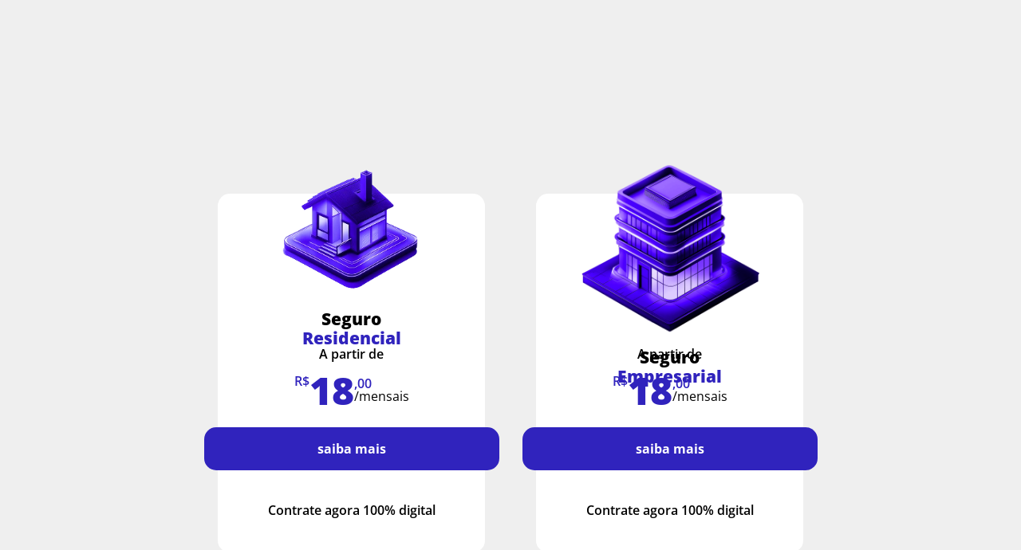

--- FILE ---
content_type: text/html
request_url: https://www.madaseg.com.br/produtos/
body_size: 1838
content:
<!DOCTYPE html><html lang="pt-BR"><head><meta charSet="UTF-8" data-next-head=""/><link rel="icon" type="image/x-icon" href="/favicons/madaseg_favicon.svg" data-next-head=""/><meta name="theme-color" content="#3023bd" data-next-head=""/><meta name="msapplication-navbutton-color" content="#3023bd" data-next-head=""/><meta name="apple-mobile-web-app-capable" content="yes" data-next-head=""/><meta name="apple-mobile-web-app-status-bar-style" content="black-translucent" data-next-head=""/><meta name="viewport" content="width=device-width, initial-scale=1, user-scalable=0" data-next-head=""/><meta name="geo.region" content="BR-PR" data-next-head=""/><meta name="geo.placename" content="Ponta Grossa" data-next-head=""/><meta name="geo.position" content="-25.0962219;-50.1618142" data-next-head=""/><meta name="ICBM" content="-25.0962219, -50.1618142" data-next-head=""/><meta property="og:locale" content="pt_BR" data-next-head=""/><meta property="og:site_name" content="Madaseg" data-next-head=""/><meta property="og:url" content="https://www.madaseg.com.br" data-next-head=""/><meta property="og:type" content="website" data-next-head=""/><meta property="og:image" content="https://cdn-madatech.s3.sa-east-1.amazonaws.com/portal/og_madaseg_facebook.png" data-next-head=""/><meta property="og:image:type" content="image/png" data-next-head=""/><meta property="og:image:width" content="1200" data-next-head=""/><meta property="og:image:height" content="630" data-next-head=""/><title data-next-head="">Seguros Madaseg - Contrate Agora!</title><meta name="description" content="Todos os seguros Madaseg em um só lugar - contrate agora 100% digital." data-next-head=""/><meta property="og:title" content="Seguros Madaseg - Contrate Agora!" data-next-head=""/><meta name="robots" content="index, follow, all" data-next-head=""/><link data-next-font="" rel="preconnect" href="/" crossorigin="anonymous"/><link rel="preload" href="/_next/static/css/1937fabe839eb4d2.css" as="style"/><link rel="stylesheet" href="/_next/static/css/1937fabe839eb4d2.css" data-n-g=""/><link rel="preload" href="/_next/static/css/5d60ee2217a4151e.css" as="style"/><link rel="stylesheet" href="/_next/static/css/5d60ee2217a4151e.css" data-n-p=""/><noscript data-n-css=""></noscript><script defer="" nomodule="" src="/_next/static/chunks/polyfills-42372ed130431b0a.js"></script><script src="/_next/static/chunks/webpack-2d418fec74aa35b9.js" defer=""></script><script src="/_next/static/chunks/framework-2cb246b1281ea4fd.js" defer=""></script><script src="/_next/static/chunks/main-3a81a8fc84c71207.js" defer=""></script><script src="/_next/static/chunks/pages/_app-42f1abda834a8679.js" defer=""></script><script src="/_next/static/chunks/pages/produtos-2186d75f00ff26e4.js" defer=""></script><script src="/_next/static/M8yj7q_M5cgxN_LLDDjUM/_buildManifest.js" defer=""></script><script src="/_next/static/M8yj7q_M5cgxN_LLDDjUM/_ssgManifest.js" defer=""></script></head><body><div id="__next"><script>!function(){try{var d=document.documentElement,c=d.classList;c.remove('light','dark');var e=localStorage.getItem('theme');if('system'===e||(!e&&false)){var t='(prefers-color-scheme: dark)',m=window.matchMedia(t);if(m.media!==t||m.matches){d.style.colorScheme = 'dark';c.add('dark')}else{d.style.colorScheme = 'light';c.add('light')}}else if(e){c.add(e|| '')}else{c.add('light')}if(e==='light'||e==='dark'||!e)d.style.colorScheme=e||'light'}catch(e){}}()</script><div class="min-h-screen bg-[#F7F7F7] dark:bg-theme-systemBackground"><main><section id="product" class="Produtos_allProducts__uBONk bg-theme-fundo dark:bg-theme-systemBackground"><div class="flex justify-center"><div class="sm:px-12 px-6"><div class="Produtos_areaGrid__Fev7L gap-y-16 gap-x-16 mt-52 mb-28"><div><div class="Produtos_card__QsqRi bg-theme-white dark:bg-theme-darkGrey"><div class="Produtos_cardProducts__4fo4C relative"><div class="Produtos_imageProducts__aCmwY"><img loading="lazy" class="w-[75%] -mt-4" alt="Ícone nosso produto" src="/_next/static/media/seguro_residencial.aab79230.webp"/><div class="Produtos_areaText__2B8sw"><div class="Produtos_productsTextName__2YVyP flex flex-col"><span>seguro</span> <span class="Produtos_productsTextNameColor__bmGrL text-theme-blue dark:text-theme-lightBlue">residencial</span></div></div></div><div class="absolute top-[42%]"><div class="text-center mb-4"><span class="Produtos_aPartirDe__SbKnB">A partir de</span></div><div class="Produtos_areaValor__K5tcQ"><span class="Produtos_cifrao__h76U1 text-theme-blue dark:text-theme-lightBlue">R$</span><span class="Produtos_valor__Wy7Vc text-theme-blue dark:text-theme-lightBlue">18</span><div class="Produtos_areaZeroMensal__WNM80"><span class="Produtos_zeroZero__kDi9W text-theme-blue dark:text-theme-lightBlue">,00</span><span class="Produtos_mensais__rLB2d">/mensais</span></div></div></div><div class="text-center absolute bottom-10"><span class="Produtos_saibaMais__v3acM">Contrate agora 100% digital</span></div></div><div class="Produtos_boxBtn__38Fwr"><button class="Produtos_btnSaibaMais__o_8YI">saiba mais</button></div></div></div><div><div class="Produtos_card__QsqRi bg-theme-white dark:bg-theme-darkGrey"><div class="Produtos_cardProducts__4fo4C relative"><div class="Produtos_imageProducts__aCmwY"><img loading="lazy" class="w-[75%] -mt-4" alt="Ícone nosso produto" src="/_next/static/media/seguro_empresa.753bd9f3.png"/><div class="Produtos_areaText__2B8sw"><div class="Produtos_productsTextName__2YVyP flex flex-col"><span>seguro</span> <span class="Produtos_productsTextNameColor__bmGrL text-theme-blue dark:text-theme-lightBlue">empresarial</span></div></div></div><div class="absolute top-[42%]"><div class="text-center mb-4"><span class="Produtos_aPartirDe__SbKnB">A partir de</span></div><div class="Produtos_areaValor__K5tcQ"><span class="Produtos_cifrao__h76U1 text-theme-blue dark:text-theme-lightBlue">R$</span><span class="Produtos_valor__Wy7Vc text-theme-blue dark:text-theme-lightBlue">18</span><div class="Produtos_areaZeroMensal__WNM80"><span class="Produtos_zeroZero__kDi9W text-theme-blue dark:text-theme-lightBlue">,00</span><span class="Produtos_mensais__rLB2d">/mensais</span></div></div></div><div class="text-center absolute bottom-10"><span class="Produtos_saibaMais__v3acM">Contrate agora 100% digital</span></div></div><div class="Produtos_boxBtn__38Fwr"><button class="Produtos_btnSaibaMais__o_8YI">saiba mais</button></div></div></div><div><div class="Produtos_card__QsqRi bg-theme-white dark:bg-theme-darkGrey"><div class="Produtos_cardProducts__4fo4C relative"><div class="Produtos_imageProducts__aCmwY"><img loading="lazy" class="w-[75%] -mt-4" alt="Ícone nosso produto" src="/_next/static/media/seguro_rc.23494942.png"/><div class="Produtos_areaText__2B8sw"><div class="Produtos_productsTextName__2YVyP flex flex-col"><span>seguro</span> <span class="Produtos_productsTextNameColor__bmGrL text-theme-blue dark:text-theme-lightBlue">rc profissional</span></div></div></div><div class="absolute top-[42%]"><div class="text-center mb-4"><span class="Produtos_aPartirDe__SbKnB">A partir de</span></div><div class="Produtos_areaValor__K5tcQ"><span class="Produtos_cifrao__h76U1 text-theme-blue dark:text-theme-lightBlue">R$</span><span class="Produtos_valor__Wy7Vc text-theme-blue dark:text-theme-lightBlue">29</span><div class="Produtos_areaZeroMensal__WNM80"><span class="Produtos_zeroZero__kDi9W text-theme-blue dark:text-theme-lightBlue">,00</span><span class="Produtos_mensais__rLB2d">/mensais</span></div></div></div><div class="text-center absolute bottom-10"><span class="Produtos_saibaMais__v3acM">Contrate agora 100% digital</span></div></div><div class="Produtos_boxBtn__38Fwr"><button class="Produtos_btnSaibaMais__o_8YI">saiba mais</button></div></div></div><div><div class="Produtos_card__QsqRi bg-theme-white dark:bg-theme-darkGrey"><div class="Produtos_cardProducts__4fo4C relative"><div class="Produtos_imageProducts__aCmwY"><img loading="lazy" class="w-[75%] -mt-4" alt="Ícone nosso produto" src="/_next/static/media/seguro_vida.df456795.png"/><div class="Produtos_areaText__2B8sw"><div class="Produtos_productsTextName__2YVyP flex flex-col"><span>seguro</span> <span class="Produtos_productsTextNameColor__bmGrL text-theme-blue dark:text-theme-lightBlue">vida</span></div></div></div><div class="absolute top-[42%]"><div class="text-center mb-4"><span class="Produtos_aPartirDe__SbKnB">A partir de</span></div><div class="Produtos_areaValor__K5tcQ"><span class="Produtos_cifrao__h76U1 text-theme-blue dark:text-theme-lightBlue">R$</span><span class="Produtos_valor__Wy7Vc text-theme-blue dark:text-theme-lightBlue">29</span><div class="Produtos_areaZeroMensal__WNM80"><span class="Produtos_zeroZero__kDi9W text-theme-blue dark:text-theme-lightBlue">,00</span><span class="Produtos_mensais__rLB2d">/mensais</span></div></div></div><div class="text-center absolute bottom-10"><span class="Produtos_saibaMais__v3acM">Contrate agora 100% digital</span></div></div><div class="Produtos_boxBtn__38Fwr"><button class="Produtos_btnSaibaMais__o_8YI">saiba mais</button></div></div></div><div><div class="Produtos_card__QsqRi bg-theme-white dark:bg-theme-darkGrey"><div class="Produtos_cardProducts__4fo4C relative"><div class="Produtos_imageProducts__aCmwY"><img loading="lazy" class="w-[75%] -mt-4" alt="Ícone nosso produto" src="/_next/static/media/seguro_bike.95c38197.png"/><div class="Produtos_areaText__2B8sw"><div class="Produtos_productsTextName__2YVyP flex flex-col"><span>seguro</span> <span class="Produtos_productsTextNameColor__bmGrL text-theme-blue dark:text-theme-lightBlue">bike</span></div></div></div><div class="absolute top-[42%]"><div class="text-center mb-4"><span class="Produtos_aPartirDe__SbKnB">A partir de</span></div><div class="Produtos_areaValor__K5tcQ"><span class="Produtos_cifrao__h76U1 text-theme-blue dark:text-theme-lightBlue">R$</span><span class="Produtos_valor__Wy7Vc text-theme-blue dark:text-theme-lightBlue">31</span><div class="Produtos_areaZeroMensal__WNM80"><span class="Produtos_zeroZero__kDi9W text-theme-blue dark:text-theme-lightBlue">,00</span><span class="Produtos_mensais__rLB2d">/mensais</span></div></div></div><div class="text-center absolute bottom-10"><span class="Produtos_saibaMais__v3acM">Contrate agora 100% digital</span></div></div><div class="Produtos_boxBtn__38Fwr"><button class="Produtos_btnSaibaMais__o_8YI">saiba mais</button></div></div></div><div><div class="Produtos_card__QsqRi bg-theme-white dark:bg-theme-darkGrey"><div class="Produtos_cardProducts__4fo4C relative"><div class="Produtos_imageProducts__aCmwY"><img loading="lazy" class="w-[75%] -mt-4" alt="Ícone nosso produto" src="/_next/static/media/seguro_auto.784f73d6.png"/><div class="Produtos_areaText__2B8sw"><div class="Produtos_productsTextName__2YVyP flex flex-col"><span>seguro</span> <span class="Produtos_productsTextNameColor__bmGrL text-theme-blue dark:text-theme-lightBlue">auto</span></div></div></div><div class="absolute top-[50%]"><span class="Produtos_saibaMais__v3acM">Contrate agora com assessoria</span></div><div class="text-center absolute bottom-10"><span class="Produtos_saibaMais__v3acM"></span></div></div><div class="Produtos_boxBtn__38Fwr"><button class="Produtos_btnSaibaMais__o_8YI">saiba mais</button></div></div></div></div></div></div></section></main></div><div class="Toastify"></div></div><script id="__NEXT_DATA__" type="application/json">{"props":{"pageProps":{}},"page":"/produtos","query":{},"buildId":"M8yj7q_M5cgxN_LLDDjUM","nextExport":true,"autoExport":true,"isFallback":false,"scriptLoader":[]}</script></body></html>

--- FILE ---
content_type: text/css
request_url: https://www.madaseg.com.br/_next/static/css/1937fabe839eb4d2.css
body_size: 26687
content:
.Loadings_loading__pNCB_{position:fixed;z-index:9999;width:100%;background-color:rgba(0,0,0,.709);height:100vh;top:0;left:0;right:0;opacity:1;transition:opacity 225ms cubic-bezier(.4,0,.2,1) 0s}.Loadings_colorLoading__e_7lm{position:fixed;left:48.5%;top:50%}@media screen and (max-width:380px){.Loadings_colorLoading__e_7lm{left:44%}}.ToApp_staticModal__As8wb{padding:10px 15px;box-shadow:0 -8px 16px 0 rgba(12,9,42,.341);top:0;width:100%;animation-duration:.5s;animation-timing-function:ease-in;animation-fill-mode:forwards;z-index:51}.ToApp_slideIn__2nQV_{animation-name:ToApp_slide-in__ulbe9}.ToApp_slideOut__S9Tmm{animation-name:ToApp_slide-out__9QqKy}.ToApp_button__SE6wY{background-color:#fff;color:#3023bd;padding:5px 8px;font-weight:700;border:1px solid blue;border-radius:15px}@keyframes ToApp_slide-in__ulbe9{0%{opacity:0;left:-100%}to{opacity:1;left:0}}@keyframes ToApp_slide-out__9QqKy{0%{opacity:1;left:0}to{left:100%;opacity:0}}.BackToMadalozzo_headerBackToMadalozzo__Xu8zO{align-items:center;background-color:#000dff;color:#fff;display:flex;justify-content:center;left:0;position:absolute;right:0}.BackToMadalozzo_headerBackToMadalozzo__Xu8zO .BackToMadalozzo_btnBackToMadalozzo__hwe3h{align-items:center;background-color:#181649;border-radius:20px;cursor:pointer;display:flex;height:40px;justify-content:center}@media screen and (max-width:570px){.BackToMadalozzo_headerBackToMadalozzo__Xu8zO .BackToMadalozzo_btnBackToMadalozzo__hwe3h{height:32px}}.DefaultButton_main__mFUUE{background-color:blue;border:1px solid blue;color:#fff}.DefaultButton_main__mFUUE:focus,.DefaultButton_main__mFUUE:hover{color:blue;border:1px solid blue;background-color:#fff}.DefaultButton_dark__DY9Py{background-color:#494949;border:1px solid #494949;color:#fff}.DefaultButton_dark__DY9Py:focus,.DefaultButton_dark__DY9Py:hover,.DefaultButton_minimalist__ZY_Rs{color:#151515;border:1px solid #151515;background-color:#fff}.DefaultButton_minimalist__ZY_Rs:focus,.DefaultButton_minimalist__ZY_Rs:hover{color:#fff;border:1px solid #151515;background-color:#151515}.DefaultButton_error__bV_Ge{background-color:#c31700;border:1px solid #c31700;color:#fff}.DefaultButton_error__bV_Ge:focus,.DefaultButton_error__bV_Ge:hover{color:#c31700;border:1px solid #c31700;background-color:#fff}.DefaultButton_greenBtn__aWW7G{background-color:#34af23;border:1px solid #34af23;color:#fff}.DefaultButton_greenBtn__aWW7G:focus,.DefaultButton_greenBtn__aWW7G:hover{color:#34af23;border:1px solid #34af23;background-color:#fff}.DefaultButton_purpleBtn__onzam{background-color:#8845f4;border:1px solid #8845f4;color:#fff}.DefaultButton_purpleBtn__onzam:focus,.DefaultButton_purpleBtn__onzam:hover{color:#8845f4;border:1px solid #8845f4;background-color:#fff}.DefaultButton_disabled__DT71F{background-color:#9e9e9e;border:1px solid #9e9e9e;color:#fff;pointer-events:none}.DefaultButton_transparent__MK09z{background-color:transparent;border:1px solid #d9d9d9;font-family:Open-Sans-Regular;width:100%;border-radius:5px;text-align:left;padding:10px 0 10px 10px}.DefaultButton_dark__DY9Py,.DefaultButton_disabled__DT71F,.DefaultButton_error__bV_Ge,.DefaultButton_greenBtn__aWW7G,.DefaultButton_main__mFUUE,.DefaultButton_minimalist__ZY_Rs,.DefaultButton_purpleBtn__onzam{font-family:Open-Sans-Bold;padding:10px 0;width:100%;border-radius:5px;transition:.3s;display:flex;align-items:center;justify-content:center}.DefaultButton_dark__DY9Py:focus,.DefaultButton_dark__DY9Py:hover,.DefaultButton_error__bV_Ge:focus,.DefaultButton_error__bV_Ge:hover,.DefaultButton_greenBtn__aWW7G:focus,.DefaultButton_greenBtn__aWW7G:hover,.DefaultButton_main__mFUUE:focus,.DefaultButton_main__mFUUE:hover,.DefaultButton_minimalist__ZY_Rs:focus,.DefaultButton_minimalist__ZY_Rs:hover,.DefaultButton_purpleBtn__onzam:focus,.DefaultButton_purpleBtn__onzam:hover{transition:.3s;box-shadow:2px 2px 5px 1px rgba(12,9,42,.341)}:root{--toastify-color-light:#fff;--toastify-color-dark:#121212;--toastify-color-info:#3498db;--toastify-color-success:#07bc0c;--toastify-color-warning:#f1c40f;--toastify-color-error:#e74c3c;--toastify-color-transparent:hsla(0,0%,100%,.7);--toastify-icon-color-info:var(--toastify-color-info);--toastify-icon-color-success:var(--toastify-color-success);--toastify-icon-color-warning:var(--toastify-color-warning);--toastify-icon-color-error:var(--toastify-color-error);--toastify-toast-width:320px;--toastify-toast-background:#fff;--toastify-toast-min-height:64px;--toastify-toast-max-height:800px;--toastify-font-family:sans-serif;--toastify-z-index:9999;--toastify-text-color-light:#757575;--toastify-text-color-dark:#fff;--toastify-text-color-info:#fff;--toastify-text-color-success:#fff;--toastify-text-color-warning:#fff;--toastify-text-color-error:#fff;--toastify-spinner-color:#616161;--toastify-spinner-color-empty-area:#e0e0e0;--toastify-color-progress-light:linear-gradient(90deg,#4cd964,#5ac8fa,#007aff,#34aadc,#5856d6,#ff2d55);--toastify-color-progress-dark:#bb86fc;--toastify-color-progress-info:var(--toastify-color-info);--toastify-color-progress-success:var(--toastify-color-success);--toastify-color-progress-warning:var(--toastify-color-warning);--toastify-color-progress-error:var(--toastify-color-error)}.Toastify__toast-container{z-index:var(--toastify-z-index);-webkit-transform:translateZ(var(--toastify-z-index));position:fixed;padding:4px;width:var(--toastify-toast-width);box-sizing:border-box;color:#fff}.Toastify__toast-container--top-left{top:1em;left:1em}.Toastify__toast-container--top-center{top:1em;left:50%;transform:translateX(-50%)}.Toastify__toast-container--top-right{top:1em;right:1em}.Toastify__toast-container--bottom-left{bottom:1em;left:1em}.Toastify__toast-container--bottom-center{bottom:1em;left:50%;transform:translateX(-50%)}.Toastify__toast-container--bottom-right{bottom:1em;right:1em}@media only screen and (max-width:480px){.Toastify__toast-container{width:100vw;padding:0;left:0;margin:0}.Toastify__toast-container--top-center,.Toastify__toast-container--top-left,.Toastify__toast-container--top-right{top:0;transform:translateX(0)}.Toastify__toast-container--bottom-center,.Toastify__toast-container--bottom-left,.Toastify__toast-container--bottom-right{bottom:0;transform:translateX(0)}.Toastify__toast-container--rtl{right:0;left:auto}}.Toastify__toast{position:relative;min-height:var(--toastify-toast-min-height);box-sizing:border-box;margin-bottom:1rem;padding:8px;border-radius:4px;box-shadow:0 1px 10px 0 rgba(0,0,0,.1),0 2px 15px 0 rgba(0,0,0,.05);display:flex;justify-content:space-between;max-height:var(--toastify-toast-max-height);overflow:hidden;font-family:var(--toastify-font-family);cursor:pointer;direction:ltr}.Toastify__toast--rtl{direction:rtl}.Toastify__toast-body{margin:auto 0;flex:1 1 auto;padding:6px;display:flex;align-items:center}.Toastify__toast-body>div:last-child{flex:1}.Toastify__toast-icon{margin-inline-end:10px;width:20px;flex-shrink:0;display:flex}.Toastify--animate{animation-fill-mode:both;animation-duration:.7s}.Toastify--animate-icon{animation-fill-mode:both;animation-duration:.3s}@media only screen and (max-width:480px){.Toastify__toast{margin-bottom:0;border-radius:0}}.Toastify__toast-theme--dark{background:var(--toastify-color-dark);color:var(--toastify-text-color-dark)}.Toastify__toast-theme--colored.Toastify__toast--default,.Toastify__toast-theme--light{background:var(--toastify-color-light);color:var(--toastify-text-color-light)}.Toastify__toast-theme--colored.Toastify__toast--info{color:var(--toastify-text-color-info);background:var(--toastify-color-info)}.Toastify__toast-theme--colored.Toastify__toast--success{color:var(--toastify-text-color-success);background:var(--toastify-color-success)}.Toastify__toast-theme--colored.Toastify__toast--warning{color:var(--toastify-text-color-warning);background:var(--toastify-color-warning)}.Toastify__toast-theme--colored.Toastify__toast--error{color:var(--toastify-text-color-error);background:var(--toastify-color-error)}.Toastify__progress-bar-theme--light{background:var(--toastify-color-progress-light)}.Toastify__progress-bar-theme--dark{background:var(--toastify-color-progress-dark)}.Toastify__progress-bar--info{background:var(--toastify-color-progress-info)}.Toastify__progress-bar--success{background:var(--toastify-color-progress-success)}.Toastify__progress-bar--warning{background:var(--toastify-color-progress-warning)}.Toastify__progress-bar--error{background:var(--toastify-color-progress-error)}.Toastify__progress-bar-theme--colored.Toastify__progress-bar--error,.Toastify__progress-bar-theme--colored.Toastify__progress-bar--info,.Toastify__progress-bar-theme--colored.Toastify__progress-bar--success,.Toastify__progress-bar-theme--colored.Toastify__progress-bar--warning{background:var(--toastify-color-transparent)}.Toastify__close-button{color:#fff;background:transparent;outline:none;border:none;padding:0;cursor:pointer;opacity:.7;transition:.3s ease;align-self:flex-start}.Toastify__close-button--light{color:#000;opacity:.3}.Toastify__close-button>svg{fill:currentColor;height:16px;width:14px}.Toastify__close-button:focus,.Toastify__close-button:hover{opacity:1}@keyframes Toastify__trackProgress{0%{transform:scaleX(1)}to{transform:scaleX(0)}}.Toastify__progress-bar{position:absolute;bottom:0;left:0;width:100%;height:5px;z-index:var(--toastify-z-index);opacity:.7;transform-origin:left}.Toastify__progress-bar--animated{animation:Toastify__trackProgress linear 1 forwards}.Toastify__progress-bar--controlled{transition:transform .2s}.Toastify__progress-bar--rtl{right:0;left:auto;transform-origin:right}.Toastify__spinner{width:20px;height:20px;box-sizing:border-box;border:2px solid;border-radius:100%;border-color:var(--toastify-spinner-color-empty-area);border-right-color:var(--toastify-spinner-color);animation:Toastify__spin .65s linear infinite}@keyframes Toastify__bounceInRight{0%,60%,75%,90%,to{animation-timing-function:cubic-bezier(.215,.61,.355,1)}0%{opacity:0;transform:translate3d(3000px,0,0)}60%{opacity:1;transform:translate3d(-25px,0,0)}75%{transform:translate3d(10px,0,0)}90%{transform:translate3d(-5px,0,0)}to{transform:none}}@keyframes Toastify__bounceOutRight{20%{opacity:1;transform:translate3d(-20px,0,0)}to{opacity:0;transform:translate3d(2000px,0,0)}}@keyframes Toastify__bounceInLeft{0%,60%,75%,90%,to{animation-timing-function:cubic-bezier(.215,.61,.355,1)}0%{opacity:0;transform:translate3d(-3000px,0,0)}60%{opacity:1;transform:translate3d(25px,0,0)}75%{transform:translate3d(-10px,0,0)}90%{transform:translate3d(5px,0,0)}to{transform:none}}@keyframes Toastify__bounceOutLeft{20%{opacity:1;transform:translate3d(20px,0,0)}to{opacity:0;transform:translate3d(-2000px,0,0)}}@keyframes Toastify__bounceInUp{0%,60%,75%,90%,to{animation-timing-function:cubic-bezier(.215,.61,.355,1)}0%{opacity:0;transform:translate3d(0,3000px,0)}60%{opacity:1;transform:translate3d(0,-20px,0)}75%{transform:translate3d(0,10px,0)}90%{transform:translate3d(0,-5px,0)}to{transform:translateZ(0)}}@keyframes Toastify__bounceOutUp{20%{transform:translate3d(0,-10px,0)}40%,45%{opacity:1;transform:translate3d(0,20px,0)}to{opacity:0;transform:translate3d(0,-2000px,0)}}@keyframes Toastify__bounceInDown{0%,60%,75%,90%,to{animation-timing-function:cubic-bezier(.215,.61,.355,1)}0%{opacity:0;transform:translate3d(0,-3000px,0)}60%{opacity:1;transform:translate3d(0,25px,0)}75%{transform:translate3d(0,-10px,0)}90%{transform:translate3d(0,5px,0)}to{transform:none}}@keyframes Toastify__bounceOutDown{20%{transform:translate3d(0,10px,0)}40%,45%{opacity:1;transform:translate3d(0,-20px,0)}to{opacity:0;transform:translate3d(0,2000px,0)}}.Toastify__bounce-enter--bottom-left,.Toastify__bounce-enter--top-left{animation-name:Toastify__bounceInLeft}.Toastify__bounce-enter--bottom-right,.Toastify__bounce-enter--top-right{animation-name:Toastify__bounceInRight}.Toastify__bounce-enter--top-center{animation-name:Toastify__bounceInDown}.Toastify__bounce-enter--bottom-center{animation-name:Toastify__bounceInUp}.Toastify__bounce-exit--bottom-left,.Toastify__bounce-exit--top-left{animation-name:Toastify__bounceOutLeft}.Toastify__bounce-exit--bottom-right,.Toastify__bounce-exit--top-right{animation-name:Toastify__bounceOutRight}.Toastify__bounce-exit--top-center{animation-name:Toastify__bounceOutUp}.Toastify__bounce-exit--bottom-center{animation-name:Toastify__bounceOutDown}@keyframes Toastify__zoomIn{0%{opacity:0;transform:scale3d(.3,.3,.3)}50%{opacity:1}}@keyframes Toastify__zoomOut{0%{opacity:1}50%{opacity:0;transform:scale3d(.3,.3,.3)}to{opacity:0}}.Toastify__zoom-enter{animation-name:Toastify__zoomIn}.Toastify__zoom-exit{animation-name:Toastify__zoomOut}@keyframes Toastify__flipIn{0%{transform:perspective(400px) rotateX(90deg);animation-timing-function:ease-in;opacity:0}40%{transform:perspective(400px) rotateX(-20deg);animation-timing-function:ease-in}60%{transform:perspective(400px) rotateX(10deg);opacity:1}80%{transform:perspective(400px) rotateX(-5deg)}to{transform:perspective(400px)}}@keyframes Toastify__flipOut{0%{transform:perspective(400px)}30%{transform:perspective(400px) rotateX(-20deg);opacity:1}to{transform:perspective(400px) rotateX(90deg);opacity:0}}.Toastify__flip-enter{animation-name:Toastify__flipIn}.Toastify__flip-exit{animation-name:Toastify__flipOut}@keyframes Toastify__slideInRight{0%{transform:translate3d(110%,0,0);visibility:visible}to{transform:translateZ(0)}}@keyframes Toastify__slideInLeft{0%{transform:translate3d(-110%,0,0);visibility:visible}to{transform:translateZ(0)}}@keyframes Toastify__slideInUp{0%{transform:translate3d(0,110%,0);visibility:visible}to{transform:translateZ(0)}}@keyframes Toastify__slideInDown{0%{transform:translate3d(0,-110%,0);visibility:visible}to{transform:translateZ(0)}}@keyframes Toastify__slideOutRight{0%{transform:translateZ(0)}to{visibility:hidden;transform:translate3d(110%,0,0)}}@keyframes Toastify__slideOutLeft{0%{transform:translateZ(0)}to{visibility:hidden;transform:translate3d(-110%,0,0)}}@keyframes Toastify__slideOutDown{0%{transform:translateZ(0)}to{visibility:hidden;transform:translate3d(0,500px,0)}}@keyframes Toastify__slideOutUp{0%{transform:translateZ(0)}to{visibility:hidden;transform:translate3d(0,-500px,0)}}.Toastify__slide-enter--bottom-left,.Toastify__slide-enter--top-left{animation-name:Toastify__slideInLeft}.Toastify__slide-enter--bottom-right,.Toastify__slide-enter--top-right{animation-name:Toastify__slideInRight}.Toastify__slide-enter--top-center{animation-name:Toastify__slideInDown}.Toastify__slide-enter--bottom-center{animation-name:Toastify__slideInUp}.Toastify__slide-exit--bottom-left,.Toastify__slide-exit--top-left{animation-name:Toastify__slideOutLeft}.Toastify__slide-exit--bottom-right,.Toastify__slide-exit--top-right{animation-name:Toastify__slideOutRight}.Toastify__slide-exit--top-center{animation-name:Toastify__slideOutUp}.Toastify__slide-exit--bottom-center{animation-name:Toastify__slideOutDown}@keyframes Toastify__spin{0%{transform:rotate(0deg)}to{transform:rotate(1turn)}}.Promotion_modal___UOY0{background-color:#fff;width:900px;max-height:90vh;position:absolute;top:50%;right:50%;transform:translate(50%,-50%);padding:15px}.TagCredits_boxBanner__bVTnP{box-shadow:0 3px 6px rgba(0,0,0,.4);border-radius:8px;padding:2rem;display:grid;grid-template-columns:repeat(21,minmax(0,1fr))}.TagCredits_boxBanner__bVTnP:hover{transition:all .2s ease-out;box-shadow:0 3px 6px #3023bd}.TagCredits_boxCredits__xLK9a{grid-column:span 12/span 12;grid-column-start:3}.TagCredits_divider__C2_t3{width:2px;height:120px;margin:auto 0;border-radius:5px;background-color:#3023bd}.TagCredits_titleText__z6i7y{font-size:1.3rem}.TagCredits_currencyText__1EO3S{font-size:4.5rem}.TagCredits_currencyText2__G03mn{font-size:4rem}@media(max-width:1280px){.TagCredits_boxCredits__xLK9a{grid-column:span 14/span 14;grid-column-start:2}}@media(max-width:974px){.TagCredits_titleText__z6i7y{font-size:1.1rem}.TagCredits_currencyText__1EO3S{font-size:3.8rem}.TagCredits_currencyText2__G03mn{font-size:3.5rem}}@media(max-width:864px){.TagCredits_boxCredits__xLK9a{grid-column:span 15/span 15;grid-column-start:1}.TagCredits_titleText__z6i7y{font-size:1rem}.TagCredits_currencyText__1EO3S{font-size:3.5rem}.TagCredits_currencyText2__G03mn{font-size:3rem}}@media(max-width:768px){.TagCredits_boxBanner__bVTnP{grid-template-columns:repeat(1,minmax(0,1fr))}.TagCredits_boxCredits__xLK9a{width:100%;justify-content:center}.TagCredits_boxPartnership__RnFv1{width:50%;grid-auto-flow:dense;grid-row:1;margin:auto}.TagCredits_divider__C2_t3{display:none}.TagCredits_titleText__z6i7y{font-size:1rem}.TagCredits_currencyText__1EO3S{font-size:3.5rem}.TagCredits_currencyText2__G03mn{font-size:3rem}}@media(max-width:570px){.TagCredits_boxBanner__bVTnP{padding:2rem 1rem}.TagCredits_imgCheck__eZBfT{display:none}.TagCredits_boxPartnership__RnFv1{width:65%}.TagCredits_titleText__z6i7y{font-size:.9rem}.TagCredits_currencyText__1EO3S{font-size:3.1rem}.TagCredits_currencyText2__G03mn{font-size:2.7rem}}@media(max-width:415px){.TagCredits_titleText__z6i7y{font-size:.8rem}.TagCredits_currencyText__1EO3S{font-size:2.7rem}.TagCredits_currencyText2__G03mn{font-size:2.4rem}}.ColoredInput_input__9kXCz{display:flex;flex-direction:column;width:100%}.ColoredInput_input__9kXCz>div{display:flex;align-items:center;height:34px}.ColoredInput_input__9kXCz>div>input,.ColoredInput_input__9kXCz>div>select{height:34px;border:none;padding:0 5px;background-color:transparent}.ColoredInput_input__9kXCz>div>label{margin:0;white-space:nowrap;padding:0 5px 0 10px}.ColoredInput_input__9kXCz>span{white-space:nowrap;font-size:11px;color:#c31700}.ColoredInput_disabled__1Pv4U{pointer-events:none}.ColoredInput_disabled__1Pv4U>div,.ColoredInput_disabled__1Pv4U>div>input{background-color:#bdbdbd}.ColoredInput_errorInput__k2GX8:focus{border:none!important}.ColoredInput_error__fggD5{transition:all .3s ease-in-out;border:1px solid #c31700}@media screen and (max-width:375px){.ColoredInput_textLabel__6jiXS{font-size:.8rem!important}}.AssistanceContext_gridBox__mIORH{display:grid;grid-template-columns:repeat(27,minmax(0,1fr))}@font-face{font-family:Open-Sans-ExtraBold;src:local("Open-Sans-ExtraBold"),url(/_next/static/media/OpenSans-ExtraBold.9e2eafb6.ttf) format("truetype");font-display:swap}@font-face{font-family:Open-Sans-Bold;src:local("Open-Sans-Bold"),url(/_next/static/media/OpenSans-Bold.c5ed4931.ttf) format("truetype");font-display:swap}@font-face{font-family:Open-Sans-SemiBold;src:local("Open-Sans-SemiBold"),url(/_next/static/media/OpenSans-SemiBold.e2f28a12.ttf) format("truetype");font-display:swap}@font-face{font-family:Open-Sans-Regular;src:local("Open-Sans-Regular"),url(/_next/static/media/OpenSans-Regular.b935fe37.ttf) format("truetype");font-display:swap}@font-face{font-family:Open-Sans-Medium;src:local("Open-Sans-Medium"),url(/_next/static/media/OpenSans-Medium.b43de74a.ttf) format("truetype");font-display:swap}@font-face{font-family:Open-Sans-Light;src:local("Open-Sans-Light"),url(/_next/static/media/OpenSans-Light.3916d6a5.ttf) format("truetype");font-display:swap}*,:after,:before{--tw-border-spacing-x:0;--tw-border-spacing-y:0;--tw-translate-x:0;--tw-translate-y:0;--tw-rotate:0;--tw-skew-x:0;--tw-skew-y:0;--tw-scale-x:1;--tw-scale-y:1;--tw-pan-x: ;--tw-pan-y: ;--tw-pinch-zoom: ;--tw-scroll-snap-strictness:proximity;--tw-gradient-from-position: ;--tw-gradient-via-position: ;--tw-gradient-to-position: ;--tw-ordinal: ;--tw-slashed-zero: ;--tw-numeric-figure: ;--tw-numeric-spacing: ;--tw-numeric-fraction: ;--tw-ring-inset: ;--tw-ring-offset-width:0px;--tw-ring-offset-color:#fff;--tw-ring-color:rgba(59,130,246,.5);--tw-ring-offset-shadow:0 0 #0000;--tw-ring-shadow:0 0 #0000;--tw-shadow:0 0 #0000;--tw-shadow-colored:0 0 #0000;--tw-blur: ;--tw-brightness: ;--tw-contrast: ;--tw-grayscale: ;--tw-hue-rotate: ;--tw-invert: ;--tw-saturate: ;--tw-sepia: ;--tw-drop-shadow: ;--tw-backdrop-blur: ;--tw-backdrop-brightness: ;--tw-backdrop-contrast: ;--tw-backdrop-grayscale: ;--tw-backdrop-hue-rotate: ;--tw-backdrop-invert: ;--tw-backdrop-opacity: ;--tw-backdrop-saturate: ;--tw-backdrop-sepia: ;--tw-contain-size: ;--tw-contain-layout: ;--tw-contain-paint: ;--tw-contain-style: }::backdrop{--tw-border-spacing-x:0;--tw-border-spacing-y:0;--tw-translate-x:0;--tw-translate-y:0;--tw-rotate:0;--tw-skew-x:0;--tw-skew-y:0;--tw-scale-x:1;--tw-scale-y:1;--tw-pan-x: ;--tw-pan-y: ;--tw-pinch-zoom: ;--tw-scroll-snap-strictness:proximity;--tw-gradient-from-position: ;--tw-gradient-via-position: ;--tw-gradient-to-position: ;--tw-ordinal: ;--tw-slashed-zero: ;--tw-numeric-figure: ;--tw-numeric-spacing: ;--tw-numeric-fraction: ;--tw-ring-inset: ;--tw-ring-offset-width:0px;--tw-ring-offset-color:#fff;--tw-ring-color:rgba(59,130,246,.5);--tw-ring-offset-shadow:0 0 #0000;--tw-ring-shadow:0 0 #0000;--tw-shadow:0 0 #0000;--tw-shadow-colored:0 0 #0000;--tw-blur: ;--tw-brightness: ;--tw-contrast: ;--tw-grayscale: ;--tw-hue-rotate: ;--tw-invert: ;--tw-saturate: ;--tw-sepia: ;--tw-drop-shadow: ;--tw-backdrop-blur: ;--tw-backdrop-brightness: ;--tw-backdrop-contrast: ;--tw-backdrop-grayscale: ;--tw-backdrop-hue-rotate: ;--tw-backdrop-invert: ;--tw-backdrop-opacity: ;--tw-backdrop-saturate: ;--tw-backdrop-sepia: ;--tw-contain-size: ;--tw-contain-layout: ;--tw-contain-paint: ;--tw-contain-style: }/*
! tailwindcss v3.4.17 | MIT License | https://tailwindcss.com
*/*,:after,:before{box-sizing:border-box;border:0 solid #e5e7eb}:after,:before{--tw-content:""}:host,html{line-height:1.5;-webkit-text-size-adjust:100%;-moz-tab-size:4;-o-tab-size:4;tab-size:4;font-family:ui-sans-serif,system-ui,sans-serif,Apple Color Emoji,Segoe UI Emoji,Segoe UI Symbol,Noto Color Emoji;font-feature-settings:normal;font-variation-settings:normal;-webkit-tap-highlight-color:transparent}body{margin:0;line-height:inherit}hr{height:0;color:inherit;border-top-width:1px}abbr:where([title]){-webkit-text-decoration:underline dotted;text-decoration:underline dotted}h1,h2,h3,h4,h5,h6{font-size:inherit;font-weight:inherit}a{color:inherit;text-decoration:inherit}b,strong{font-weight:bolder}code,kbd,pre,samp{font-family:ui-monospace,SFMono-Regular,Menlo,Monaco,Consolas,Liberation Mono,Courier New,monospace;font-feature-settings:normal;font-variation-settings:normal;font-size:1em}small{font-size:80%}sub,sup{font-size:75%;line-height:0;position:relative;vertical-align:baseline}sub{bottom:-.25em}sup{top:-.5em}table{text-indent:0;border-color:inherit;border-collapse:collapse}button,input,optgroup,select,textarea{font-family:inherit;font-feature-settings:inherit;font-variation-settings:inherit;font-size:100%;font-weight:inherit;line-height:inherit;letter-spacing:inherit;color:inherit;margin:0;padding:0}button,select{text-transform:none}button,input:where([type=button]),input:where([type=reset]),input:where([type=submit]){-webkit-appearance:button;background-color:transparent;background-image:none}:-moz-focusring{outline:auto}:-moz-ui-invalid{box-shadow:none}progress{vertical-align:baseline}::-webkit-inner-spin-button,::-webkit-outer-spin-button{height:auto}[type=search]{-webkit-appearance:textfield;outline-offset:-2px}::-webkit-search-decoration{-webkit-appearance:none}::-webkit-file-upload-button{-webkit-appearance:button;font:inherit}summary{display:list-item}blockquote,dd,dl,figure,h1,h2,h3,h4,h5,h6,hr,p,pre{margin:0}fieldset{margin:0}fieldset,legend{padding:0}menu,ol,ul{list-style:none;margin:0;padding:0}dialog{padding:0}textarea{resize:vertical}input::-moz-placeholder,textarea::-moz-placeholder{opacity:1;color:#9ca3af}input::placeholder,textarea::placeholder{opacity:1;color:#9ca3af}[role=button],button{cursor:pointer}:disabled{cursor:default}audio,canvas,embed,iframe,img,object,svg,video{display:block;vertical-align:middle}img,video{max-width:100%;height:auto}[hidden]:where(:not([hidden=until-found])){display:none}.\!container{width:100%!important}.container{width:100%}@media (min-width:320px){.\!container{max-width:320px!important}.container{max-width:320px}}@media (min-width:375px){.\!container{max-width:375px!important}.container{max-width:375px}}@media (min-width:410px){.\!container{max-width:410px!important}.container{max-width:410px}}@media (min-width:480px){.\!container{max-width:480px!important}.container{max-width:480px}}@media (min-width:570px){.\!container{max-width:570px!important}.container{max-width:570px}}@media (min-width:680px){.\!container{max-width:680px!important}.container{max-width:680px}}@media (min-width:768px){.\!container{max-width:768px!important}.container{max-width:768px}}@media (min-width:864px){.\!container{max-width:864px!important}.container{max-width:864px}}@media (min-width:1024px){.\!container{max-width:1024px!important}.container{max-width:1024px}}@media (min-width:1199px){.\!container{max-width:1199px!important}.container{max-width:1199px}}@media (min-width:1280px){.\!container{max-width:1280px!important}.container{max-width:1280px}}@media (min-width:1366px){.\!container{max-width:1366px!important}.container{max-width:1366px}}@media (min-width:1367px){.\!container{max-width:1367px!important}.container{max-width:1367px}}@media (min-width:1536px){.\!container{max-width:1536px!important}.container{max-width:1536px}}@media (min-width:1875px){.\!container{max-width:1875px!important}.container{max-width:1875px}}.sr-only{position:absolute;width:1px;height:1px;padding:0;margin:-1px;overflow:hidden;clip:rect(0,0,0,0);white-space:nowrap;border-width:0}.pointer-events-none{pointer-events:none}.visible{visibility:visible}.static{position:static}.fixed{position:fixed}.absolute{position:absolute}.relative{position:relative}.inset-0{inset:0}.-bottom-1{bottom:-.25rem}.-bottom-\[15px\]{bottom:-15px}.-bottom-\[22px\]{bottom:-22px}.-left-3{left:-.75rem}.-right-1{right:-.25rem}.-right-2{right:-.5rem}.-right-3{right:-.75rem}.-right-5{right:-1.25rem}.-right-6{right:-1.5rem}.-top-1{top:-.25rem}.-top-2{top:-.5rem}.-top-3{top:-.75rem}.-top-4{top:-1rem}.-top-5{top:-1.25rem}.-top-6{top:-1.5rem}.-top-9{top:-2.25rem}.bottom-0{bottom:0}.bottom-10{bottom:2.5rem}.bottom-2{bottom:.5rem}.bottom-4{bottom:1rem}.bottom-5{bottom:1.25rem}.bottom-6{bottom:1.5rem}.bottom-\[-100px\]{bottom:-100px}.bottom-\[-110px\]{bottom:-110px}.bottom-\[100px\]{bottom:100px}.bottom-\[10px\]{bottom:10px}.bottom-\[45px\]{bottom:45px}.bottom-\[65px\]{bottom:65px}.left-0{left:0}.left-1\/2{left:50%}.left-2{left:.5rem}.left-28{left:7rem}.left-4{left:1rem}.left-\[-7px\]{left:-7px}.left-\[10\%\]{left:10%}.left-\[43\%\]{left:43%}.left-\[4px\]{left:4px}.left-\[56\%\]{left:56%}.right-0{right:0}.right-1{right:.25rem}.right-14{right:3.5rem}.right-16{right:4rem}.right-2{right:.5rem}.right-3{right:.75rem}.right-4{right:1rem}.right-5{right:1.25rem}.right-6,.right-\[1\.5rem\]{right:1.5rem}.right-\[10px\]{right:10px}.right-\[20px\]{right:20px}.right-\[50\%\]{right:50%}.right-\[5px\]{right:5px}.top-0{top:0}.top-1{top:.25rem}.top-1\/2{top:50%}.top-12{top:3rem}.top-2{top:.5rem}.top-2\.5{top:.625rem}.top-3{top:.75rem}.top-32{top:8rem}.top-4{top:1rem}.top-44{top:11rem}.top-5{top:1.25rem}.top-6{top:1.5rem}.top-7{top:1.75rem}.top-72{top:18rem}.top-9{top:2.25rem}.top-\[-7px\]{top:-7px}.top-\[105px\]{top:105px}.top-\[10px\]{top:10px}.top-\[12px\]{top:12px}.top-\[14px\]{top:14px}.top-\[34px\]{top:34px}.top-\[42\%\]{top:42%}.top-\[50\%\]{top:50%}.top-\[5px\]{top:5px}.top-\[65\%\]{top:65%}.top-\[83px\]{top:83px}.top-\[9px\]{top:9px}.top-full{top:100%}.z-0{z-index:0}.z-10{z-index:10}.z-50{z-index:50}.z-\[100\]{z-index:100}.z-\[150\]{z-index:150}.z-\[9998\]{z-index:9998}.z-\[9999\]{z-index:9999}.z-\[999\]{z-index:999}.z-\[99\]{z-index:99}.col-span-1{grid-column:span 1/span 1}.col-span-10{grid-column:span 10/span 10}.col-span-11{grid-column:span 11/span 11}.col-span-12{grid-column:span 12/span 12}.col-span-14{grid-column:span 14/span 14}.col-span-15{grid-column:span 15/span 15}.col-span-18{grid-column:span 18/span 18}.col-span-2{grid-column:span 2/span 2}.col-span-20{grid-column:span 20/span 20}.col-span-24{grid-column:span 24/span 23}.col-span-3{grid-column:span 3/span 3}.col-span-4{grid-column:span 4/span 4}.col-span-5{grid-column:span 5/span 5}.col-span-6{grid-column:span 6/span 6}.col-span-7{grid-column:span 7/span 7}.col-span-8{grid-column:span 8/span 8}.col-span-9{grid-column:span 9/span 9}.m-0{margin:0}.m-2{margin:.5rem}.m-4{margin:1rem}.m-auto{margin:auto}.mx-0{margin-left:0;margin-right:0}.mx-1{margin-left:.25rem;margin-right:.25rem}.mx-2{margin-left:.5rem;margin-right:.5rem}.mx-3{margin-left:.75rem;margin-right:.75rem}.mx-4{margin-left:1rem;margin-right:1rem}.mx-\[10\%\]{margin-left:10%;margin-right:10%}.mx-\[4\%\]{margin-left:4%;margin-right:4%}.mx-auto{margin-left:auto;margin-right:auto}.my-0{margin-top:0;margin-bottom:0}.my-1{margin-top:.25rem;margin-bottom:.25rem}.my-10{margin-top:2.5rem;margin-bottom:2.5rem}.my-12{margin-top:3rem;margin-bottom:3rem}.my-16{margin-top:4rem;margin-bottom:4rem}.my-2{margin-top:.5rem;margin-bottom:.5rem}.my-20{margin-top:5rem;margin-bottom:5rem}.my-24{margin-top:6rem;margin-bottom:6rem}.my-28{margin-top:7rem;margin-bottom:7rem}.my-3{margin-top:.75rem;margin-bottom:.75rem}.my-36{margin-top:9rem;margin-bottom:9rem}.my-4{margin-top:1rem;margin-bottom:1rem}.my-5{margin-top:1.25rem;margin-bottom:1.25rem}.my-6{margin-top:1.5rem;margin-bottom:1.5rem}.my-7{margin-top:1.75rem;margin-bottom:1.75rem}.my-8{margin-top:2rem;margin-bottom:2rem}.my-\[100px\]{margin-top:100px;margin-bottom:100px}.my-\[10px\]{margin-top:10px;margin-bottom:10px}.my-\[110px\]{margin-top:110px;margin-bottom:110px}.my-\[2rem\]{margin-top:2rem;margin-bottom:2rem}.my-\[3rem\]{margin-top:3rem;margin-bottom:3rem}.my-\[5rem\]{margin-top:5rem;margin-bottom:5rem}.-mb-1{margin-bottom:-.25rem}.-mb-3{margin-bottom:-.75rem}.-mb-5{margin-bottom:-1.25rem}.-mb-\[5px\]{margin-bottom:-5px}.-ml-1{margin-left:-.25rem}.-ml-\[12px\]{margin-left:-12px}.-ml-\[17px\]{margin-left:-17px}.-mt-1{margin-top:-.25rem}.-mt-10{margin-top:-2.5rem}.-mt-12{margin-top:-3rem}.-mt-2{margin-top:-.5rem}.-mt-24{margin-top:-6rem}.-mt-3{margin-top:-.75rem}.-mt-4{margin-top:-1rem}.-mt-5{margin-top:-1.25rem}.-mt-\[3px\]{margin-top:-3px}.-mt-\[5px\]{margin-top:-5px}.-mt-\[8px\]{margin-top:-8px}.mb-0{margin-bottom:0}.mb-1{margin-bottom:.25rem}.mb-10{margin-bottom:2.5rem}.mb-12{margin-bottom:3rem}.mb-14{margin-bottom:3.5rem}.mb-16{margin-bottom:4rem}.mb-2{margin-bottom:.5rem}.mb-20{margin-bottom:5rem}.mb-24{margin-bottom:6rem}.mb-28{margin-bottom:7rem}.mb-3{margin-bottom:.75rem}.mb-4{margin-bottom:1rem}.mb-48{margin-bottom:12rem}.mb-5{margin-bottom:1.25rem}.mb-6{margin-bottom:1.5rem}.mb-7{margin-bottom:1.75rem}.mb-8{margin-bottom:2rem}.mb-9{margin-bottom:2.25rem}.mb-\[-4px\]{margin-bottom:-4px}.mb-\[10px\]{margin-bottom:10px}.mb-\[16px\]{margin-bottom:16px}.mb-\[18px\]{margin-bottom:18px}.mb-\[19px\]{margin-bottom:19px}.mb-\[22px\]{margin-bottom:22px}.mb-\[2px\]{margin-bottom:2px}.mb-\[2rem\]{margin-bottom:2rem}.mb-\[3\.5rem\]{margin-bottom:3.5rem}.mb-\[3px\]{margin-bottom:3px}.mb-\[3rem\]{margin-bottom:3rem}.mb-\[40px\]{margin-bottom:40px}.mb-\[4px\]{margin-bottom:4px}.mb-\[6px\]{margin-bottom:6px}.ml-0{margin-left:0}.ml-1{margin-left:.25rem}.ml-2{margin-left:.5rem}.ml-3{margin-left:.75rem}.ml-4{margin-left:1rem}.ml-5{margin-left:1.25rem}.ml-6{margin-left:1.5rem}.ml-9{margin-left:2.25rem}.ml-\[10px\]{margin-left:10px}.ml-\[15px\]{margin-left:15px}.ml-\[1rem\]{margin-left:1rem}.ml-\[2px\]{margin-left:2px}.ml-\[5px\]{margin-left:5px}.ml-\[8px\]{margin-left:8px}.ml-\[9\.6px\]{margin-left:9.6px}.mr-0{margin-right:0}.mr-1{margin-right:.25rem}.mr-12{margin-right:3rem}.mr-2{margin-right:.5rem}.mr-3{margin-right:.75rem}.mr-4{margin-right:1rem}.mr-5{margin-right:1.25rem}.mr-6{margin-right:1.5rem}.mr-\[5px\]{margin-right:5px}.mt-0{margin-top:0}.mt-1{margin-top:.25rem}.mt-10{margin-top:2.5rem}.mt-12{margin-top:3rem}.mt-14{margin-top:3.5rem}.mt-16{margin-top:4rem}.mt-2{margin-top:.5rem}.mt-20{margin-top:5rem}.mt-24{margin-top:6rem}.mt-28{margin-top:7rem}.mt-3{margin-top:.75rem}.mt-4{margin-top:1rem}.mt-40{margin-top:10rem}.mt-48{margin-top:12rem}.mt-5{margin-top:1.25rem}.mt-52{margin-top:13rem}.mt-6{margin-top:1.5rem}.mt-7{margin-top:1.75rem}.mt-8{margin-top:2rem}.mt-9{margin-top:2.25rem}.mt-\[-3px\]{margin-top:-3px}.mt-\[-4px\]{margin-top:-4px}.mt-\[1\%\]{margin-top:1%}.mt-\[1\.4px\]{margin-top:1.4px}.mt-\[1\.5rem\]{margin-top:1.5rem}.mt-\[1\.9rem\]{margin-top:1.9rem}.mt-\[100px\]{margin-top:100px}.mt-\[10px\]{margin-top:10px}.mt-\[10rem\]{margin-top:10rem}.mt-\[125px\]{margin-top:125px}.mt-\[150px\]{margin-top:150px}.mt-\[1px\]{margin-top:1px}.mt-\[1rem\]{margin-top:1rem}.mt-\[20\%\]{margin-top:20%}.mt-\[22px\]{margin-top:22px}.mt-\[23px\]{margin-top:23px}.mt-\[25vh\]{margin-top:25vh}.mt-\[2px\]{margin-top:2px}.mt-\[2rem\]{margin-top:2rem}.mt-\[315px\]{margin-top:315px}.mt-\[35px\]{margin-top:35px}.mt-\[3rem\]{margin-top:3rem}.mt-\[45px\]{margin-top:45px}.mt-\[5rem\]{margin-top:5rem}.mt-\[6px\]{margin-top:6px}.mt-\[75px\]{margin-top:75px}.line-clamp-2{overflow:hidden;display:-webkit-box;-webkit-box-orient:vertical;-webkit-line-clamp:2}.block{display:block}.inline-block{display:inline-block}.inline{display:inline}.flex{display:flex}.inline-flex{display:inline-flex}.grid{display:grid}.hidden{display:none}.h-1{height:.25rem}.h-1\/2{height:50%}.h-1\/5{height:20%}.h-10{height:2.5rem}.h-12{height:3rem}.h-2{height:.5rem}.h-20{height:5rem}.h-36{height:9rem}.h-4{height:1rem}.h-5{height:1.25rem}.h-5\/6{height:83.333333%}.h-6{height:1.5rem}.h-7{height:1.75rem}.h-8{height:2rem}.h-\[1\.35rem\]{height:1.35rem}.h-\[100\%\]{height:100%}.h-\[100px\]{height:100px}.h-\[100vh\]{height:100vh}.h-\[10px\]{height:10px}.h-\[120px\]{height:120px}.h-\[124px\]{height:124px}.h-\[13rem\]{height:13rem}.h-\[140px\]{height:140px}.h-\[14px\]{height:14px}.h-\[150px\]{height:150px}.h-\[152px\]{height:152px}.h-\[160px\]{height:160px}.h-\[16px\]{height:16px}.h-\[17px\]{height:17px}.h-\[180px\]{height:180px}.h-\[18px\]{height:18px}.h-\[1px\]{height:1px}.h-\[200px\]{height:200px}.h-\[20px\]{height:20px}.h-\[22px\]{height:22px}.h-\[23\%\]{height:23%}.h-\[230px\]{height:230px}.h-\[23px\]{height:23px}.h-\[24px\]{height:24px}.h-\[25px\]{height:25px}.h-\[26px\]{height:26px}.h-\[27px\]{height:27px}.h-\[280px\]{height:280px}.h-\[28px\]{height:28px}.h-\[2rem\]{height:2rem}.h-\[300px\]{height:300px}.h-\[30px\]{height:30px}.h-\[30vh\]{height:30vh}.h-\[32px\]{height:32px}.h-\[33px\]{height:33px}.h-\[34px\]{height:34px}.h-\[35px\]{height:35px}.h-\[36px\]{height:36px}.h-\[37px\]{height:37px}.h-\[38\.62px\]{height:38.62px}.h-\[38px\]{height:38px}.h-\[3px\]{height:3px}.h-\[40px\]{height:40px}.h-\[42px\]{height:42px}.h-\[44px\]{height:44px}.h-\[45px\]{height:45px}.h-\[45vh\]{height:45vh}.h-\[46\.4vh\]{height:46.4vh}.h-\[46\.5vh\]{height:46.5vh}.h-\[48\.5vh\]{height:48.5vh}.h-\[50\%\]{height:50%}.h-\[500px\]{height:500px}.h-\[50px\]{height:50px}.h-\[52px\]{height:52px}.h-\[55px\]{height:55px}.h-\[57\%\]{height:57%}.h-\[60\%\]{height:60%}.h-\[60px\]{height:60px}.h-\[620px\]{height:620px}.h-\[65px\]{height:65px}.h-\[6px\]{height:6px}.h-\[70\%\]{height:70%}.h-\[70px\]{height:70px}.h-\[75px\]{height:75px}.h-\[76\%\]{height:76%}.h-\[77\%\]{height:77%}.h-\[7rem\]{height:7rem}.h-\[80\%\]{height:80%}.h-\[800px\]{height:800px}.h-\[80px\]{height:80px}.h-\[85\%\]{height:85%}.h-\[9\.5rem\]{height:9.5rem}.h-\[90px\]{height:90px}.h-\[95\%\]{height:95%}.h-\[9rem\]{height:9rem}.h-auto{height:auto}.h-fit{height:-moz-fit-content;height:fit-content}.h-full{height:100%}.h-screen{height:100vh}.max-h-0{max-height:0}.max-h-60{max-height:15rem}.max-h-\[100\%\]{max-height:100%}.max-h-\[10000px\]{max-height:10000px}.max-h-\[150px\]{max-height:150px}.max-h-\[190px\]{max-height:190px}.max-h-\[200px\]{max-height:200px}.max-h-\[280px\]{max-height:280px}.max-h-\[290px\]{max-height:290px}.max-h-\[3\.5rem\]{max-height:3.5rem}.max-h-\[300px\]{max-height:300px}.max-h-\[40vh\]{max-height:40vh}.max-h-\[500px\]{max-height:500px}.max-h-\[50px\]{max-height:50px}.max-h-\[50vh\]{max-height:50vh}.max-h-\[600px\]{max-height:600px}.max-h-\[60vh\]{max-height:60vh}.max-h-\[70vh\]{max-height:70vh}.max-h-\[73vh\]{max-height:73vh}.max-h-\[75px\]{max-height:75px}.max-h-\[75vh\]{max-height:75vh}.max-h-\[76px\]{max-height:76px}.max-h-\[80vh\]{max-height:80vh}.max-h-\[85\%\]{max-height:85%}.max-h-\[90vh\]{max-height:90vh}.max-h-\[95\%\]{max-height:95%}.max-h-\[95vh\]{max-height:95vh}.max-h-fit{max-height:-moz-fit-content;max-height:fit-content}.min-h-\[100px\]{min-height:100px}.min-h-\[120px\]{min-height:120px}.min-h-\[150px\]{min-height:150px}.min-h-\[158px\]{min-height:158px}.min-h-\[160px\]{min-height:160px}.min-h-\[20\%\]{min-height:20%}.min-h-\[200px\]{min-height:200px}.min-h-\[250px\]{min-height:250px}.min-h-\[300px\]{min-height:300px}.min-h-\[30px\]{min-height:30px}.min-h-\[34px\]{min-height:34px}.min-h-\[35vh\]{min-height:35vh}.min-h-\[370px\]{min-height:370px}.min-h-\[38px\]{min-height:38px}.min-h-\[400px\]{min-height:400px}.min-h-\[40px\]{min-height:40px}.min-h-\[42px\]{min-height:42px}.min-h-\[433px\]{min-height:433px}.min-h-\[45\%\]{min-height:45%}.min-h-\[500px\]{min-height:500px}.min-h-\[50px\]{min-height:50px}.min-h-\[542px\]{min-height:542px}.min-h-\[543px\]{min-height:543px}.min-h-\[545px\]{min-height:545px}.min-h-\[590px\]{min-height:590px}.min-h-\[595px\]{min-height:595px}.min-h-\[600px\]{min-height:600px}.min-h-\[60px\]{min-height:60px}.min-h-\[65vh\]{min-height:65vh}.min-h-\[67\.5vh\]{min-height:67.5vh}.min-h-\[95\%\]{min-height:95%}.min-h-fit{min-height:-moz-fit-content;min-height:fit-content}.min-h-screen{min-height:100vh}.w-1{width:.25rem}.w-1\/2{width:50%}.w-1\/3{width:33.333333%}.w-1\/4{width:25%}.w-10{width:2.5rem}.w-10\/12{width:83.333333%}.w-11{width:2.75rem}.w-11\/12{width:91.666667%}.w-12{width:3rem}.w-14{width:3.5rem}.w-2{width:.5rem}.w-2\/3{width:66.666667%}.w-2\/5{width:40%}.w-20{width:5rem}.w-3{width:.75rem}.w-3\/12{width:25%}.w-3\/4{width:75%}.w-3\/5{width:60%}.w-4{width:1rem}.w-4\/12{width:33.333333%}.w-4\/5{width:80%}.w-4\/6{width:66.666667%}.w-40{width:10rem}.w-5{width:1.25rem}.w-5\/12{width:41.666667%}.w-5\/6{width:83.333333%}.w-6\/12{width:50%}.w-7{width:1.75rem}.w-7\/12{width:58.333333%}.w-8{width:2rem}.w-8\/12{width:66.666667%}.w-9\/12{width:75%}.w-\[10\%\]{width:10%}.w-\[100\%\]{width:100%}.w-\[100px\]{width:100px}.w-\[10px\]{width:10px}.w-\[110px\]{width:110px}.w-\[120px\]{width:120px}.w-\[124px\]{width:124px}.w-\[130px\]{width:130px}.w-\[140\%\]{width:140%}.w-\[140px\]{width:140px}.w-\[14px\]{width:14px}.w-\[15\%\]{width:15%}.w-\[150px\]{width:150px}.w-\[152px\]{width:152px}.w-\[15px\]{width:15px}.w-\[160px\]{width:160px}.w-\[16px\]{width:16px}.w-\[170px\]{width:170px}.w-\[17px\]{width:17px}.w-\[185px\]{width:185px}.w-\[18px\]{width:18px}.w-\[200px\]{width:200px}.w-\[20px\]{width:20px}.w-\[220px\]{width:220px}.w-\[230px\]{width:230px}.w-\[235px\]{width:235px}.w-\[23px\]{width:23px}.w-\[240px\]{width:240px}.w-\[24px\]{width:24px}.w-\[25\%\]{width:25%}.w-\[250px\]{width:250px}.w-\[27px\]{width:27px}.w-\[280px\]{width:280px}.w-\[28px\]{width:28px}.w-\[293px\]{width:293px}.w-\[30\%\]{width:30%}.w-\[300px\]{width:300px}.w-\[30px\]{width:30px}.w-\[32px\]{width:32px}.w-\[34px\]{width:34px}.w-\[35\%\]{width:35%}.w-\[350px\]{width:350px}.w-\[40\%\]{width:40%}.w-\[400px\]{width:400px}.w-\[40px\]{width:40px}.w-\[42\.62px\]{width:42.62px}.w-\[44px\]{width:44px}.w-\[50\%\]{width:50%}.w-\[50px\]{width:50px}.w-\[60\%\]{width:60%}.w-\[60px\]{width:60px}.w-\[65\%\]{width:65%}.w-\[6px\]{width:6px}.w-\[70\%\]{width:70%}.w-\[70px\]{width:70px}.w-\[75\%\]{width:75%}.w-\[75px\]{width:75px}.w-\[7rem\]{width:7rem}.w-\[80\%\]{width:80%}.w-\[80px\]{width:80px}.w-\[80vw\]{width:80vw}.w-\[85\%\]{width:85%}.w-\[86\%\]{width:86%}.w-\[9\.5rem\]{width:9.5rem}.w-\[90\%\]{width:90%}.w-\[94vw\]{width:94vw}.w-\[95\%\]{width:95%}.w-\[97\%\]{width:97%}.w-\[97\.5\%\]{width:97.5%}.w-\[99\%\]{width:99%}.w-\[9rem\]{width:9rem}.w-auto{width:auto}.w-fit{width:-moz-fit-content;width:fit-content}.w-full{width:100%}.w-max{width:-moz-max-content;width:max-content}.w-screen{width:100vw}.min-w-10{min-width:2.5rem}.min-w-\[10px\]{min-width:10px}.min-w-\[110px\]{min-width:110px}.min-w-\[145px\]{min-width:145px}.min-w-\[150px\]{min-width:150px}.min-w-\[175px\]{min-width:175px}.min-w-\[200px\]{min-width:200px}.min-w-\[240px\]{min-width:240px}.min-w-\[25px\]{min-width:25px}.min-w-\[280px\]{min-width:280px}.min-w-\[32px\]{min-width:32px}.min-w-\[34px\]{min-width:34px}.min-w-\[350px\]{min-width:350px}.min-w-\[40px\]{min-width:40px}.min-w-\[42\.62px\]{min-width:42.62px}.min-w-\[45\%\]{min-width:45%}.min-w-\[470px\]{min-width:470px}.min-w-\[550px\]{min-width:550px}.min-w-\[610px\]{min-width:610px}.min-w-\[650px\]{min-width:650px}.min-w-\[700px\]{min-width:700px}.min-w-\[750px\]{min-width:750px}.min-w-\[770px\]{min-width:770px}.min-w-\[800px\]{min-width:800px}.min-w-\[80px\]{min-width:80px}.min-w-\[900px\]{min-width:900px}.min-w-\[95px\]{min-width:95px}.min-w-fit{min-width:-moz-fit-content;min-width:fit-content}.min-w-max{min-width:-moz-max-content;min-width:max-content}.max-w-\[100\%\]{max-width:100%}.max-w-\[1000px\]{max-width:1000px}.max-w-\[100px\]{max-width:100px}.max-w-\[108px\]{max-width:108px}.max-w-\[10rem\]{max-width:10rem}.max-w-\[110px\]{max-width:110px}.max-w-\[115px\]{max-width:115px}.max-w-\[1200px\]{max-width:1200px}.max-w-\[120px\]{max-width:120px}.max-w-\[1300px\]{max-width:1300px}.max-w-\[130px\]{max-width:130px}.max-w-\[1450px\]{max-width:1450px}.max-w-\[150px\]{max-width:150px}.max-w-\[165px\]{max-width:165px}.max-w-\[180px\]{max-width:180px}.max-w-\[190px\]{max-width:190px}.max-w-\[1910px\]{max-width:1910px}.max-w-\[1920px\]{max-width:1920px}.max-w-\[200px\]{max-width:200px}.max-w-\[208px\]{max-width:208px}.max-w-\[210px\]{max-width:210px}.max-w-\[220px\]{max-width:220px}.max-w-\[230px\]{max-width:230px}.max-w-\[240px\]{max-width:240px}.max-w-\[25\%\]{max-width:25%}.max-w-\[250px\]{max-width:250px}.max-w-\[25px\]{max-width:25px}.max-w-\[300px\]{max-width:300px}.max-w-\[30px\]{max-width:30px}.max-w-\[31px\]{max-width:31px}.max-w-\[330px\]{max-width:330px}.max-w-\[350px\]{max-width:350px}.max-w-\[35px\]{max-width:35px}.max-w-\[40\%\]{max-width:40%}.max-w-\[400px\]{max-width:400px}.max-w-\[40px\]{max-width:40px}.max-w-\[450px\]{max-width:450px}.max-w-\[45px\]{max-width:45px}.max-w-\[50\%\]{max-width:50%}.max-w-\[500px\]{max-width:500px}.max-w-\[50px\]{max-width:50px}.max-w-\[550px\]{max-width:550px}.max-w-\[55px\]{max-width:55px}.max-w-\[60\%\]{max-width:60%}.max-w-\[600px\]{max-width:600px}.max-w-\[60px\]{max-width:60px}.max-w-\[700px\]{max-width:700px}.max-w-\[70px\]{max-width:70px}.max-w-\[75px\]{max-width:75px}.max-w-\[800px\]{max-width:800px}.max-w-\[80px\]{max-width:80px}.max-w-\[85\%\]{max-width:85%}.max-w-\[8rem\]{max-width:8rem}.max-w-\[90\%\]{max-width:90%}.max-w-\[90px\]{max-width:90px}.max-w-\[950px\]{max-width:950px}.flex-1{flex:1 1 0%}.flex-auto{flex:1 1 auto}.flex-none{flex:none}.flex-shrink{flex-shrink:1}.flex-shrink-0{flex-shrink:0}.shrink{flex-shrink:1}.shrink-0{flex-shrink:0}.flex-grow{flex-grow:1}.flex-grow-0{flex-grow:0}.origin-\[50\%_0\%\]{transform-origin:50% 0}.origin-center{transform-origin:center}.-translate-x-1\/2{--tw-translate-x:-50%}.-translate-x-1\/2,.-translate-y-1\/2{transform:translate(var(--tw-translate-x),var(--tw-translate-y)) rotate(var(--tw-rotate)) skewX(var(--tw-skew-x)) skewY(var(--tw-skew-y)) scaleX(var(--tw-scale-x)) scaleY(var(--tw-scale-y))}.-translate-y-1\/2{--tw-translate-y:-50%}.translate-x-\[-50\%\]{--tw-translate-x:-50%}.translate-x-\[-50\%\],.translate-x-\[50\%\]{transform:translate(var(--tw-translate-x),var(--tw-translate-y)) rotate(var(--tw-rotate)) skewX(var(--tw-skew-x)) skewY(var(--tw-skew-y)) scaleX(var(--tw-scale-x)) scaleY(var(--tw-scale-y))}.translate-x-\[50\%\]{--tw-translate-x:50%}.translate-y-\[-50\%\]{--tw-translate-y:-50%}.-rotate-\[30deg\],.translate-y-\[-50\%\]{transform:translate(var(--tw-translate-x),var(--tw-translate-y)) rotate(var(--tw-rotate)) skewX(var(--tw-skew-x)) skewY(var(--tw-skew-y)) scaleX(var(--tw-scale-x)) scaleY(var(--tw-scale-y))}.-rotate-\[30deg\]{--tw-rotate:-30deg}.rotate-0{--tw-rotate:0deg}.rotate-0,.rotate-180{transform:translate(var(--tw-translate-x),var(--tw-translate-y)) rotate(var(--tw-rotate)) skewX(var(--tw-skew-x)) skewY(var(--tw-skew-y)) scaleX(var(--tw-scale-x)) scaleY(var(--tw-scale-y))}.rotate-180{--tw-rotate:180deg}.rotate-90{--tw-rotate:90deg}.rotate-90,.rotate-\[-90deg\]{transform:translate(var(--tw-translate-x),var(--tw-translate-y)) rotate(var(--tw-rotate)) skewX(var(--tw-skew-x)) skewY(var(--tw-skew-y)) scaleX(var(--tw-scale-x)) scaleY(var(--tw-scale-y))}.rotate-\[-90deg\]{--tw-rotate:-90deg}.rotate-\[270deg\]{--tw-rotate:270deg}.rotate-\[270deg\],.rotate-\[90deg\]{transform:translate(var(--tw-translate-x),var(--tw-translate-y)) rotate(var(--tw-rotate)) skewX(var(--tw-skew-x)) skewY(var(--tw-skew-y)) scaleX(var(--tw-scale-x)) scaleY(var(--tw-scale-y))}.rotate-\[90deg\]{--tw-rotate:90deg}.scale-\[0\.8\]{--tw-scale-x:0.8;--tw-scale-y:0.8}.scale-\[0\.8\],.scale-\[1\.5\]{transform:translate(var(--tw-translate-x),var(--tw-translate-y)) rotate(var(--tw-rotate)) skewX(var(--tw-skew-x)) skewY(var(--tw-skew-y)) scaleX(var(--tw-scale-x)) scaleY(var(--tw-scale-y))}.scale-\[1\.5\]{--tw-scale-x:1.5;--tw-scale-y:1.5}.transform{transform:translate(var(--tw-translate-x),var(--tw-translate-y)) rotate(var(--tw-rotate)) skewX(var(--tw-skew-x)) skewY(var(--tw-skew-y)) scaleX(var(--tw-scale-x)) scaleY(var(--tw-scale-y))}.animate-fadeIn{animation:fadeIn .4s ease-in-out}@keyframes fadeIn{0%{opacity:0}50%{opacity:.5}to{opacity:1}}.animate-fadeIn2{animation:fadeIn .2s ease-in-out}@keyframes fadeOut{0%{opacity:1}50%{opacity:.5}to{opacity:0}}.animate-fadeOut{animation:fadeOut .4s ease-in-out}@keyframes marquee{0%{transform:translateX(0)}to{transform:translateX(-50%)}}.animate-marquee{animation:marquee 30s linear infinite}@keyframes slideDown{0%{opacity:0}to{opacity:1}}.animate-slideDown{animation:slideDown .4s ease-in-out}@keyframes slideUp{0%{opacity:0}to{opacity:1}}.animate-slideUp{animation:slideUp .4s ease-in-out}@keyframes spin{to{transform:rotate(1turn)}}.animate-spin{animation:spin 1s linear infinite}.cursor-auto{cursor:auto}.cursor-default{cursor:default}.cursor-grab{cursor:grab}.cursor-not-allowed{cursor:not-allowed}.cursor-pointer{cursor:pointer}.select-none{-webkit-user-select:none;-moz-user-select:none;user-select:none}.select-text{-webkit-user-select:text;-moz-user-select:text;user-select:text}.resize-none{resize:none}.resize{resize:both}.appearance-none{-webkit-appearance:none;-moz-appearance:none;appearance:none}.grid-cols-1{grid-template-columns:repeat(1,minmax(0,1fr))}.grid-cols-10{grid-template-columns:repeat(10,minmax(0,1fr))}.grid-cols-11{grid-template-columns:repeat(11,minmax(0,1fr))}.grid-cols-12{grid-template-columns:repeat(12,minmax(0,1fr))}.grid-cols-16{grid-template-columns:repeat(16,minmax(0,1fr))}.grid-cols-2{grid-template-columns:repeat(2,minmax(0,1fr))}.grid-cols-24{grid-template-columns:repeat(24,minmax(0,1fr))}.grid-cols-3{grid-template-columns:repeat(3,minmax(0,1fr))}.grid-cols-5{grid-template-columns:repeat(5,minmax(0,1fr))}.grid-cols-7{grid-template-columns:repeat(7,minmax(0,1fr))}.grid-cols-9{grid-template-columns:repeat(9,minmax(0,1fr))}.flex-row{flex-direction:row}.flex-row-reverse{flex-direction:row-reverse}.flex-col{flex-direction:column}.flex-col-reverse{flex-direction:column-reverse}.flex-wrap{flex-wrap:wrap}.content-center{align-content:center}.items-start{align-items:flex-start}.items-end{align-items:flex-end}.items-center{align-items:center}.items-stretch{align-items:stretch}.justify-normal{justify-content:normal}.justify-start{justify-content:flex-start}.justify-end{justify-content:flex-end}.justify-center{justify-content:center}.justify-between{justify-content:space-between}.justify-around{justify-content:space-around}.justify-evenly{justify-content:space-evenly}.justify-items-center{justify-items:center}.gap-1{gap:.25rem}.gap-10{gap:2.5rem}.gap-12{gap:3rem}.gap-2{gap:.5rem}.gap-3{gap:.75rem}.gap-4{gap:1rem}.gap-5{gap:1.25rem}.gap-6{gap:1.5rem}.gap-8{gap:2rem}.gap-\[12\.8px\]{gap:12.8px}.gap-\[1rem\]{gap:1rem}.gap-\[3rem\]{gap:3rem}.gap-\[4rem\]{gap:4rem}.gap-\[50px\]{gap:50px}.gap-x-0{-moz-column-gap:0;column-gap:0}.gap-x-1{-moz-column-gap:.25rem;column-gap:.25rem}.gap-x-10{-moz-column-gap:2.5rem;column-gap:2.5rem}.gap-x-12{-moz-column-gap:3rem;column-gap:3rem}.gap-x-16{-moz-column-gap:4rem;column-gap:4rem}.gap-x-2{-moz-column-gap:.5rem;column-gap:.5rem}.gap-x-3{-moz-column-gap:.75rem;column-gap:.75rem}.gap-x-4{-moz-column-gap:1rem;column-gap:1rem}.gap-x-5{-moz-column-gap:1.25rem;column-gap:1.25rem}.gap-x-6{-moz-column-gap:1.5rem;column-gap:1.5rem}.gap-x-8{-moz-column-gap:2rem;column-gap:2rem}.gap-x-\[10px\]{-moz-column-gap:10px;column-gap:10px}.gap-x-\[20px\]{-moz-column-gap:20px;column-gap:20px}.gap-x-\[3px\]{-moz-column-gap:3px;column-gap:3px}.gap-x-\[9px\]{-moz-column-gap:9px;column-gap:9px}.gap-y-1{row-gap:.25rem}.gap-y-16{row-gap:4rem}.gap-y-2{row-gap:.5rem}.gap-y-24{row-gap:6rem}.gap-y-3{row-gap:.75rem}.gap-y-4{row-gap:1rem}.gap-y-8{row-gap:2rem}.gap-y-\[12px\]{row-gap:12px}.gap-y-\[20px\]{row-gap:20px}.space-x-0>:not([hidden])~:not([hidden]){--tw-space-x-reverse:0;margin-right:calc(0px * var(--tw-space-x-reverse));margin-left:calc(0px * calc(1 - var(--tw-space-x-reverse)))}.space-x-1>:not([hidden])~:not([hidden]){--tw-space-x-reverse:0;margin-right:calc(.25rem * var(--tw-space-x-reverse));margin-left:calc(.25rem * calc(1 - var(--tw-space-x-reverse)))}.space-x-10>:not([hidden])~:not([hidden]){--tw-space-x-reverse:0;margin-right:calc(2.5rem * var(--tw-space-x-reverse));margin-left:calc(2.5rem * calc(1 - var(--tw-space-x-reverse)))}.space-x-2>:not([hidden])~:not([hidden]){--tw-space-x-reverse:0;margin-right:calc(.5rem * var(--tw-space-x-reverse));margin-left:calc(.5rem * calc(1 - var(--tw-space-x-reverse)))}.space-x-3>:not([hidden])~:not([hidden]){--tw-space-x-reverse:0;margin-right:calc(.75rem * var(--tw-space-x-reverse));margin-left:calc(.75rem * calc(1 - var(--tw-space-x-reverse)))}.space-x-4>:not([hidden])~:not([hidden]){--tw-space-x-reverse:0;margin-right:calc(1rem * var(--tw-space-x-reverse));margin-left:calc(1rem * calc(1 - var(--tw-space-x-reverse)))}.space-x-5>:not([hidden])~:not([hidden]){--tw-space-x-reverse:0;margin-right:calc(1.25rem * var(--tw-space-x-reverse));margin-left:calc(1.25rem * calc(1 - var(--tw-space-x-reverse)))}.space-x-6>:not([hidden])~:not([hidden]){--tw-space-x-reverse:0;margin-right:calc(1.5rem * var(--tw-space-x-reverse));margin-left:calc(1.5rem * calc(1 - var(--tw-space-x-reverse)))}.space-x-\[3px\]>:not([hidden])~:not([hidden]){--tw-space-x-reverse:0;margin-right:calc(3px * var(--tw-space-x-reverse));margin-left:calc(3px * calc(1 - var(--tw-space-x-reverse)))}.space-x-\[6px\]>:not([hidden])~:not([hidden]){--tw-space-x-reverse:0;margin-right:calc(6px * var(--tw-space-x-reverse));margin-left:calc(6px * calc(1 - var(--tw-space-x-reverse)))}.space-y-0>:not([hidden])~:not([hidden]){--tw-space-y-reverse:0;margin-top:calc(0px * calc(1 - var(--tw-space-y-reverse)));margin-bottom:calc(0px * var(--tw-space-y-reverse))}.space-y-1>:not([hidden])~:not([hidden]){--tw-space-y-reverse:0;margin-top:calc(.25rem * calc(1 - var(--tw-space-y-reverse)));margin-bottom:calc(.25rem * var(--tw-space-y-reverse))}.space-y-10>:not([hidden])~:not([hidden]){--tw-space-y-reverse:0;margin-top:calc(2.5rem * calc(1 - var(--tw-space-y-reverse)));margin-bottom:calc(2.5rem * var(--tw-space-y-reverse))}.space-y-2>:not([hidden])~:not([hidden]){--tw-space-y-reverse:0;margin-top:calc(.5rem * calc(1 - var(--tw-space-y-reverse)));margin-bottom:calc(.5rem * var(--tw-space-y-reverse))}.space-y-20>:not([hidden])~:not([hidden]){--tw-space-y-reverse:0;margin-top:calc(5rem * calc(1 - var(--tw-space-y-reverse)));margin-bottom:calc(5rem * var(--tw-space-y-reverse))}.space-y-3>:not([hidden])~:not([hidden]){--tw-space-y-reverse:0;margin-top:calc(.75rem * calc(1 - var(--tw-space-y-reverse)));margin-bottom:calc(.75rem * var(--tw-space-y-reverse))}.space-y-4>:not([hidden])~:not([hidden]){--tw-space-y-reverse:0;margin-top:calc(1rem * calc(1 - var(--tw-space-y-reverse)));margin-bottom:calc(1rem * var(--tw-space-y-reverse))}.space-y-5>:not([hidden])~:not([hidden]){--tw-space-y-reverse:0;margin-top:calc(1.25rem * calc(1 - var(--tw-space-y-reverse)));margin-bottom:calc(1.25rem * var(--tw-space-y-reverse))}.space-y-6>:not([hidden])~:not([hidden]){--tw-space-y-reverse:0;margin-top:calc(1.5rem * calc(1 - var(--tw-space-y-reverse)));margin-bottom:calc(1.5rem * var(--tw-space-y-reverse))}.space-y-8>:not([hidden])~:not([hidden]){--tw-space-y-reverse:0;margin-top:calc(2rem * calc(1 - var(--tw-space-y-reverse)));margin-bottom:calc(2rem * var(--tw-space-y-reverse))}.space-y-\[20px\]>:not([hidden])~:not([hidden]){--tw-space-y-reverse:0;margin-top:calc(20px * calc(1 - var(--tw-space-y-reverse)));margin-bottom:calc(20px * var(--tw-space-y-reverse))}.divide-y>:not([hidden])~:not([hidden]){--tw-divide-y-reverse:0;border-top-width:calc(1px * calc(1 - var(--tw-divide-y-reverse)));border-bottom-width:calc(1px * var(--tw-divide-y-reverse))}.divide-gray-200>:not([hidden])~:not([hidden]){--tw-divide-opacity:1;border-color:rgb(229 231 235/var(--tw-divide-opacity,1))}.place-self-start{place-self:start}.place-self-center{place-self:center}.self-center{align-self:center}.justify-self-end{justify-self:end}.justify-self-center{justify-self:center}.overflow-auto{overflow:auto}.overflow-hidden{overflow:hidden}.overflow-scroll{overflow:scroll}.overflow-x-auto{overflow-x:auto}.overflow-y-auto{overflow-y:auto}.overflow-x-hidden{overflow-x:hidden}.scroll-smooth{scroll-behavior:smooth}.truncate{overflow:hidden;text-overflow:ellipsis;white-space:nowrap}.whitespace-normal{white-space:normal}.whitespace-nowrap{white-space:nowrap}.break-all{word-break:break-all}.rounded{border-radius:.25rem}.rounded-2xl{border-radius:1rem}.rounded-3xl{border-radius:1.5rem}.rounded-\[0\.375rem\]{border-radius:.375rem}.rounded-\[100\%\]{border-radius:100%}.rounded-\[10px\]{border-radius:10px}.rounded-\[12px\]{border-radius:12px}.rounded-\[15px\]{border-radius:15px}.rounded-\[16px\]{border-radius:16px}.rounded-\[20px\]{border-radius:20px}.rounded-\[25px\]{border-radius:25px}.rounded-\[27px\]{border-radius:27px}.rounded-\[29px\]{border-radius:29px}.rounded-\[30px\]{border-radius:30px}.rounded-\[40px\]{border-radius:40px}.rounded-\[43px\]{border-radius:43px}.rounded-\[4px\]{border-radius:4px}.rounded-\[50\%\]{border-radius:50%}.rounded-\[50px\]{border-radius:50px}.rounded-\[5px\]{border-radius:5px}.rounded-\[6px\]{border-radius:6px}.rounded-\[8px\]{border-radius:8px}.rounded-full{border-radius:9999px}.rounded-lg{border-radius:.5rem}.rounded-md{border-radius:.375rem}.rounded-none{border-radius:0}.rounded-sm{border-radius:.125rem}.rounded-xl{border-radius:.75rem}.rounded-b-\[15px\]{border-bottom-right-radius:15px;border-bottom-left-radius:15px}.rounded-t-\[15px\]{border-top-left-radius:15px;border-top-right-radius:15px}.border{border-width:1px}.border-0{border-width:0}.border-2{border-width:2px}.border-4{border-width:4px}.border-\[1px\]{border-width:1px}.border-\[2px\]{border-width:2px}.border-\[3px\]{border-width:3px}.border-\[4px\]{border-width:4px}.border-b,.border-b-\[1px\]{border-bottom-width:1px}.border-b-\[3px\]{border-bottom-width:3px}.border-l-4{border-left-width:4px}.border-l-\[0px\]{border-left-width:0}.border-r-\[3px\]{border-right-width:3px}.border-t-\[0px\]{border-top-width:0}.border-t-\[1px\]{border-top-width:1px}.border-solid{border-style:solid}.border-none{border-style:none}.border-\[\#00000021\]{border-color:#00000021}.border-\[\#000000\]{--tw-border-opacity:1;border-color:rgb(0 0 0/var(--tw-border-opacity,1))}.border-\[\#0000FF\],.border-\[\#0000ff\]{--tw-border-opacity:1;border-color:rgb(0 0 255/var(--tw-border-opacity,1))}.border-\[\#000DFF\]{--tw-border-opacity:1;border-color:rgb(0 13 255/var(--tw-border-opacity,1))}.border-\[\#181649\]{--tw-border-opacity:1;border-color:rgb(24 22 73/var(--tw-border-opacity,1))}.border-\[\#2C2BBF\]{--tw-border-opacity:1;border-color:rgb(44 43 191/var(--tw-border-opacity,1))}.border-\[\#3023bd\]{--tw-border-opacity:1;border-color:rgb(48 35 189/var(--tw-border-opacity,1))}.border-\[\#3123BE\]{--tw-border-opacity:1;border-color:rgb(49 35 190/var(--tw-border-opacity,1))}.border-\[\#636363\]{--tw-border-opacity:1;border-color:rgb(99 99 99/var(--tw-border-opacity,1))}.border-\[\#646464\]{--tw-border-opacity:1;border-color:rgb(100 100 100/var(--tw-border-opacity,1))}.border-\[\#707070\]{--tw-border-opacity:1;border-color:rgb(112 112 112/var(--tw-border-opacity,1))}.border-\[\#747474\]{--tw-border-opacity:1;border-color:rgb(116 116 116/var(--tw-border-opacity,1))}.border-\[\#828282\]{--tw-border-opacity:1;border-color:rgb(130 130 130/var(--tw-border-opacity,1))}.border-\[\#887dff\]{--tw-border-opacity:1;border-color:rgb(136 125 255/var(--tw-border-opacity,1))}.border-\[\#BCBCBC\]{--tw-border-opacity:1;border-color:rgb(188 188 188/var(--tw-border-opacity,1))}.border-\[\#CACACA\]{--tw-border-opacity:1;border-color:rgb(202 202 202/var(--tw-border-opacity,1))}.border-\[\#D1D5DB\]{--tw-border-opacity:1;border-color:rgb(209 213 219/var(--tw-border-opacity,1))}.border-\[\#D9D9D9\]{--tw-border-opacity:1;border-color:rgb(217 217 217/var(--tw-border-opacity,1))}.border-\[\#DEDEDE\]{--tw-border-opacity:1;border-color:rgb(222 222 222/var(--tw-border-opacity,1))}.border-\[\#E2E2E2\]{--tw-border-opacity:1;border-color:rgb(226 226 226/var(--tw-border-opacity,1))}.border-\[\#E6E6E6\]{--tw-border-opacity:1;border-color:rgb(230 230 230/var(--tw-border-opacity,1))}.border-\[\#d3ceff\]{--tw-border-opacity:1;border-color:rgb(211 206 255/var(--tw-border-opacity,1))}.border-\[\#d7d7d7\]{--tw-border-opacity:1;border-color:rgb(215 215 215/var(--tw-border-opacity,1))}.border-\[\#e0dbff\]{--tw-border-opacity:1;border-color:rgb(224 219 255/var(--tw-border-opacity,1))}.border-\[\#e6e6e6\]{--tw-border-opacity:1;border-color:rgb(230 230 230/var(--tw-border-opacity,1))}.border-\[\#ebeaff\]{--tw-border-opacity:1;border-color:rgb(235 234 255/var(--tw-border-opacity,1))}.border-\[\#f1f0fb\]{--tw-border-opacity:1;border-color:rgb(241 240 251/var(--tw-border-opacity,1))}.border-\[\#f2f2f2\]{--tw-border-opacity:1;border-color:rgb(242 242 242/var(--tw-border-opacity,1))}.border-\[\#f5f5f5\]{--tw-border-opacity:1;border-color:rgb(245 245 245/var(--tw-border-opacity,1))}.border-\[\#ff0000\]{--tw-border-opacity:1;border-color:rgb(255 0 0/var(--tw-border-opacity,1))}.border-\[\#ffcdcd\]{--tw-border-opacity:1;border-color:rgb(255 205 205/var(--tw-border-opacity,1))}.border-\[\#ffd8d8\]{--tw-border-opacity:1;border-color:rgb(255 216 216/var(--tw-border-opacity,1))}.border-black{--tw-border-opacity:1;border-color:rgb(0 0 0/var(--tw-border-opacity,1))}.border-gray-300{--tw-border-opacity:1;border-color:rgb(209 213 219/var(--tw-border-opacity,1))}.border-green-100{--tw-border-opacity:1;border-color:rgb(220 252 231/var(--tw-border-opacity,1))}.border-orange-100{--tw-border-opacity:1;border-color:rgb(255 237 213/var(--tw-border-opacity,1))}.border-theme-black{--tw-border-opacity:1;border-color:rgb(0 0 0/var(--tw-border-opacity,1))}.border-theme-blue{--tw-border-opacity:1;border-color:rgb(48 35 189/var(--tw-border-opacity,1))}.border-theme-blue-darker{--tw-border-opacity:1;border-color:rgb(25 0 154/var(--tw-border-opacity,1))}.border-theme-blueNew{--tw-border-opacity:1;border-color:rgb(0 0 255/var(--tw-border-opacity,1))}.border-theme-darkGrey{--tw-border-opacity:1;border-color:rgb(42 42 42/var(--tw-border-opacity,1))}.border-theme-disabled{--tw-border-opacity:1;border-color:rgb(214 214 214/var(--tw-border-opacity,1))}.border-theme-error{--tw-border-opacity:1;border-color:rgb(180 0 0/var(--tw-border-opacity,1))}.border-theme-green{--tw-border-opacity:1;border-color:rgb(52 175 35/var(--tw-border-opacity,1))}.border-theme-grey{--tw-border-opacity:1;border-color:rgb(87 87 87/var(--tw-border-opacity,1))}.border-theme-lightGrey{--tw-border-opacity:1;border-color:rgb(217 217 217/var(--tw-border-opacity,1))}.border-theme-line{--tw-border-opacity:1;border-color:rgb(147 147 147/var(--tw-border-opacity,1))}.border-theme-purple{--tw-border-opacity:1;border-color:rgb(136 69 244/var(--tw-border-opacity,1))}.border-theme-white{--tw-border-opacity:1;border-color:rgb(255 255 255/var(--tw-border-opacity,1))}.border-b-theme-lightGrey{--tw-border-opacity:1;border-bottom-color:rgb(217 217 217/var(--tw-border-opacity,1))}.border-t-\[\#fff\]{--tw-border-opacity:1;border-top-color:rgb(255 255 255/var(--tw-border-opacity,1))}.border-t-gray-400{--tw-border-opacity:1;border-top-color:rgb(156 163 175/var(--tw-border-opacity,1))}.bg-\[\#0000FF\]{--tw-bg-opacity:1;background-color:rgb(0 0 255/var(--tw-bg-opacity,1))}.bg-\[\#000450\]{--tw-bg-opacity:1;background-color:rgb(0 4 80/var(--tw-bg-opacity,1))}.bg-\[\#000ACE\]{--tw-bg-opacity:1;background-color:rgb(0 10 206/var(--tw-bg-opacity,1))}.bg-\[\#000DFF\]{--tw-bg-opacity:1;background-color:rgb(0 13 255/var(--tw-bg-opacity,1))}.bg-\[\#000\]{--tw-bg-opacity:1;background-color:rgb(0 0 0/var(--tw-bg-opacity,1))}.bg-\[\#00f\]{--tw-bg-opacity:1;background-color:rgb(0 0 255/var(--tw-bg-opacity,1))}.bg-\[\#0C0C47\]{--tw-bg-opacity:1;background-color:rgb(12 12 71/var(--tw-bg-opacity,1))}.bg-\[\#0CFF9A\]{--tw-bg-opacity:1;background-color:rgb(12 255 154/var(--tw-bg-opacity,1))}.bg-\[\#0F0\]{--tw-bg-opacity:1;background-color:rgb(0 255 0/var(--tw-bg-opacity,1))}.bg-\[\#0FF\]{--tw-bg-opacity:1;background-color:rgb(0 255 255/var(--tw-bg-opacity,1))}.bg-\[\#151515\]{--tw-bg-opacity:1;background-color:rgb(21 21 21/var(--tw-bg-opacity,1))}.bg-\[\#181649\]{--tw-bg-opacity:1;background-color:rgb(24 22 73/var(--tw-bg-opacity,1))}.bg-\[\#1AFF98\]{--tw-bg-opacity:1;background-color:rgb(26 255 152/var(--tw-bg-opacity,1))}.bg-\[\#1e1e1e\]{--tw-bg-opacity:1;background-color:rgb(30 30 30/var(--tw-bg-opacity,1))}.bg-\[\#2C2BBF\]{--tw-bg-opacity:1;background-color:rgb(44 43 191/var(--tw-bg-opacity,1))}.bg-\[\#2a2a2a\]{--tw-bg-opacity:1;background-color:rgb(42 42 42/var(--tw-bg-opacity,1))}.bg-\[\#3023bd\]{--tw-bg-opacity:1;background-color:rgb(48 35 189/var(--tw-bg-opacity,1))}.bg-\[\#3123BE\]{--tw-bg-opacity:1;background-color:rgb(49 35 190/var(--tw-bg-opacity,1))}.bg-\[\#34AF23\]{--tw-bg-opacity:1;background-color:rgb(52 175 35/var(--tw-bg-opacity,1))}.bg-\[\#353FFF\]{--tw-bg-opacity:1;background-color:rgb(53 63 255/var(--tw-bg-opacity,1))}.bg-\[\#3d3d3d\]{--tw-bg-opacity:1;background-color:rgb(61 61 61/var(--tw-bg-opacity,1))}.bg-\[\#404040\]{--tw-bg-opacity:1;background-color:rgb(64 64 64/var(--tw-bg-opacity,1))}.bg-\[\#424242\]{--tw-bg-opacity:1;background-color:rgb(66 66 66/var(--tw-bg-opacity,1))}.bg-\[\#494949\]{--tw-bg-opacity:1;background-color:rgb(73 73 73/var(--tw-bg-opacity,1))}.bg-\[\#4e4e4e\]{--tw-bg-opacity:1;background-color:rgb(78 78 78/var(--tw-bg-opacity,1))}.bg-\[\#594FCA\]{--tw-bg-opacity:1;background-color:rgb(89 79 202/var(--tw-bg-opacity,1))}.bg-\[\#636363\]{--tw-bg-opacity:1;background-color:rgb(99 99 99/var(--tw-bg-opacity,1))}.bg-\[\#7A7A7A\]{--tw-bg-opacity:1;background-color:rgb(122 122 122/var(--tw-bg-opacity,1))}.bg-\[\#D6D3F2\]{--tw-bg-opacity:1;background-color:rgb(214 211 242/var(--tw-bg-opacity,1))}.bg-\[\#E6E6E6\]{--tw-bg-opacity:1;background-color:rgb(230 230 230/var(--tw-bg-opacity,1))}.bg-\[\#EA4335\]{--tw-bg-opacity:1;background-color:rgb(234 67 53/var(--tw-bg-opacity,1))}.bg-\[\#F00\]{--tw-bg-opacity:1;background-color:rgb(255 0 0/var(--tw-bg-opacity,1))}.bg-\[\#F0F0F0\]{--tw-bg-opacity:1;background-color:rgb(240 240 240/var(--tw-bg-opacity,1))}.bg-\[\#F0F\]{--tw-bg-opacity:1;background-color:rgb(255 0 255/var(--tw-bg-opacity,1))}.bg-\[\#F1F1F1\]{--tw-bg-opacity:1;background-color:rgb(241 241 241/var(--tw-bg-opacity,1))}.bg-\[\#F2F2F2\]{--tw-bg-opacity:1;background-color:rgb(242 242 242/var(--tw-bg-opacity,1))}.bg-\[\#F2F2F3\]{--tw-bg-opacity:1;background-color:rgb(242 242 243/var(--tw-bg-opacity,1))}.bg-\[\#F2f2f2\]{--tw-bg-opacity:1;background-color:rgb(242 242 242/var(--tw-bg-opacity,1))}.bg-\[\#F5F5F5\]{--tw-bg-opacity:1;background-color:rgb(245 245 245/var(--tw-bg-opacity,1))}.bg-\[\#F7F7F7\]{--tw-bg-opacity:1;background-color:rgb(247 247 247/var(--tw-bg-opacity,1))}.bg-\[\#FBBC04\]{--tw-bg-opacity:1;background-color:rgb(251 188 4/var(--tw-bg-opacity,1))}.bg-\[\#FF0\]{--tw-bg-opacity:1;background-color:rgb(255 255 0/var(--tw-bg-opacity,1))}.bg-\[\#FF1515\]{--tw-bg-opacity:1;background-color:rgb(255 21 21/var(--tw-bg-opacity,1))}.bg-\[\#FFA500\]{--tw-bg-opacity:1;background-color:rgb(255 165 0/var(--tw-bg-opacity,1))}.bg-\[\#FFB637\]{--tw-bg-opacity:1;background-color:rgb(255 182 55/var(--tw-bg-opacity,1))}.bg-\[\#a85400\]{--tw-bg-opacity:1;background-color:rgb(168 84 0/var(--tw-bg-opacity,1))}.bg-\[\#dedbff\]{--tw-bg-opacity:1;background-color:rgb(222 219 255/var(--tw-bg-opacity,1))}.bg-\[\#e1deff\]{--tw-bg-opacity:1;background-color:rgb(225 222 255/var(--tw-bg-opacity,1))}.bg-\[\#e6e5f4\]{--tw-bg-opacity:1;background-color:rgb(230 229 244/var(--tw-bg-opacity,1))}.bg-\[\#e6e6e6\]{--tw-bg-opacity:1;background-color:rgb(230 230 230/var(--tw-bg-opacity,1))}.bg-\[\#eae8ff\]{--tw-bg-opacity:1;background-color:rgb(234 232 255/var(--tw-bg-opacity,1))}.bg-\[\#ebeaff\]{--tw-bg-opacity:1;background-color:rgb(235 234 255/var(--tw-bg-opacity,1))}.bg-\[\#f1f0fb\]{--tw-bg-opacity:1;background-color:rgb(241 240 251/var(--tw-bg-opacity,1))}.bg-\[\#f1f1f1\]{--tw-bg-opacity:1;background-color:rgb(241 241 241/var(--tw-bg-opacity,1))}.bg-\[\#f2f1ff\]{--tw-bg-opacity:1;background-color:rgb(242 241 255/var(--tw-bg-opacity,1))}.bg-\[\#f2f2f2\]{--tw-bg-opacity:1;background-color:rgb(242 242 242/var(--tw-bg-opacity,1))}.bg-\[\#f4f3ff\]{--tw-bg-opacity:1;background-color:rgb(244 243 255/var(--tw-bg-opacity,1))}.bg-\[\#f5f5f5\]{--tw-bg-opacity:1;background-color:rgb(245 245 245/var(--tw-bg-opacity,1))}.bg-\[\#f6f6f6\]{--tw-bg-opacity:1;background-color:rgb(246 246 246/var(--tw-bg-opacity,1))}.bg-\[\#f7f7f7\]{--tw-bg-opacity:1;background-color:rgb(247 247 247/var(--tw-bg-opacity,1))}.bg-\[\#f8f7ff\]{--tw-bg-opacity:1;background-color:rgb(248 247 255/var(--tw-bg-opacity,1))}.bg-\[\#f8fff8\]{--tw-bg-opacity:1;background-color:rgb(248 255 248/var(--tw-bg-opacity,1))}.bg-\[\#ff0000\]{--tw-bg-opacity:1;background-color:rgb(255 0 0/var(--tw-bg-opacity,1))}.bg-\[\#ff1515\]{--tw-bg-opacity:1;background-color:rgb(255 21 21/var(--tw-bg-opacity,1))}.bg-\[\#ffcdcd\]{--tw-bg-opacity:1;background-color:rgb(255 205 205/var(--tw-bg-opacity,1))}.bg-\[\#fff6f6\]{--tw-bg-opacity:1;background-color:rgb(255 246 246/var(--tw-bg-opacity,1))}.bg-\[\#fff8f8\]{--tw-bg-opacity:1;background-color:rgb(255 248 248/var(--tw-bg-opacity,1))}.bg-\[\#fff\]{--tw-bg-opacity:1;background-color:rgb(255 255 255/var(--tw-bg-opacity,1))}.bg-\[\#ffffff23\]{background-color:#ffffff23}.bg-\[\#ffffff\]{--tw-bg-opacity:1;background-color:rgb(255 255 255/var(--tw-bg-opacity,1))}.bg-black\/40{background-color:rgba(0,0,0,.4)}.bg-blue-50{--tw-bg-opacity:1;background-color:rgb(239 246 255/var(--tw-bg-opacity,1))}.bg-gray-100{--tw-bg-opacity:1;background-color:rgb(243 244 246/var(--tw-bg-opacity,1))}.bg-gray-200{--tw-bg-opacity:1;background-color:rgb(229 231 235/var(--tw-bg-opacity,1))}.bg-green-100{--tw-bg-opacity:1;background-color:rgb(220 252 231/var(--tw-bg-opacity,1))}.bg-green-50{--tw-bg-opacity:1;background-color:rgb(240 253 244/var(--tw-bg-opacity,1))}.bg-green-500{--tw-bg-opacity:1;background-color:rgb(34 197 94/var(--tw-bg-opacity,1))}.bg-orange-100{--tw-bg-opacity:1;background-color:rgb(255 237 213/var(--tw-bg-opacity,1))}.bg-red-100{--tw-bg-opacity:1;background-color:rgb(254 226 226/var(--tw-bg-opacity,1))}.bg-red-50{--tw-bg-opacity:1;background-color:rgb(254 242 242/var(--tw-bg-opacity,1))}.bg-red-500{--tw-bg-opacity:1;background-color:rgb(239 68 68/var(--tw-bg-opacity,1))}.bg-slate-50{--tw-bg-opacity:1;background-color:rgb(248 250 252/var(--tw-bg-opacity,1))}.bg-theme-black{--tw-bg-opacity:1;background-color:rgb(0 0 0/var(--tw-bg-opacity,1))}.bg-theme-blue{--tw-bg-opacity:1;background-color:rgb(48 35 189/var(--tw-bg-opacity,1))}.bg-theme-blue-darker{--tw-bg-opacity:1;background-color:rgb(25 0 154/var(--tw-bg-opacity,1))}.bg-theme-blueNew{--tw-bg-opacity:1;background-color:rgb(0 0 255/var(--tw-bg-opacity,1))}.bg-theme-card{--tw-bg-opacity:1;background-color:rgb(244 240 240/var(--tw-bg-opacity,1))}.bg-theme-dark,.bg-theme-darkGrey{--tw-bg-opacity:1;background-color:rgb(42 42 42/var(--tw-bg-opacity,1))}.bg-theme-disabled{--tw-bg-opacity:1;background-color:rgb(214 214 214/var(--tw-bg-opacity,1))}.bg-theme-error{--tw-bg-opacity:1;background-color:rgb(180 0 0/var(--tw-bg-opacity,1))}.bg-theme-fundo{--tw-bg-opacity:1;background-color:rgb(239 239 239/var(--tw-bg-opacity,1))}.bg-theme-gestao{--tw-bg-opacity:1;background-color:rgb(235 235 235/var(--tw-bg-opacity,1))}.bg-theme-green{--tw-bg-opacity:1;background-color:rgb(52 175 35/var(--tw-bg-opacity,1))}.bg-theme-grey{--tw-bg-opacity:1;background-color:rgb(87 87 87/var(--tw-bg-opacity,1))}.bg-theme-line{--tw-bg-opacity:1;background-color:rgb(147 147 147/var(--tw-bg-opacity,1))}.bg-theme-orange{--tw-bg-opacity:1;background-color:rgb(249 115 22/var(--tw-bg-opacity,1))}.bg-theme-purple{--tw-bg-opacity:1;background-color:rgb(136 69 244/var(--tw-bg-opacity,1))}.bg-theme-warningYellow{--tw-bg-opacity:1;background-color:rgb(241 196 15/var(--tw-bg-opacity,1))}.bg-theme-white{--tw-bg-opacity:1;background-color:rgb(255 255 255/var(--tw-bg-opacity,1))}.bg-transparent{background-color:transparent}.bg-white{--tw-bg-opacity:1;background-color:rgb(255 255 255/var(--tw-bg-opacity,1))}.bg-gradient-to-br{background-image:linear-gradient(to bottom right,var(--tw-gradient-stops))}.bg-gradient-to-r{background-image:linear-gradient(to right,var(--tw-gradient-stops))}.from-\[\#0000FF\]{--tw-gradient-from:#00f var(--tw-gradient-from-position);--tw-gradient-to:rgba(0,0,255,0) var(--tw-gradient-to-position);--tw-gradient-stops:var(--tw-gradient-from),var(--tw-gradient-to)}.from-\[\#5327E4\]{--tw-gradient-from:#5327e4 var(--tw-gradient-from-position);--tw-gradient-to:rgba(83,39,228,0) var(--tw-gradient-to-position);--tw-gradient-stops:var(--tw-gradient-from),var(--tw-gradient-to)}.to-\[\#000DFF\]{--tw-gradient-to:#000dff var(--tw-gradient-to-position)}.to-\[\#3123BE\]{--tw-gradient-to:#3123be var(--tw-gradient-to-position)}.bg-cover{background-size:cover}.bg-\[position\:cover\]{background-position:cover}.bg-center{background-position:50%}.bg-no-repeat{background-repeat:no-repeat}.bg-origin-padding{background-origin:padding-box}.fill-black{fill:#000}.object-contain{-o-object-fit:contain;object-fit:contain}.object-cover{-o-object-fit:cover;object-fit:cover}.object-top{-o-object-position:top;object-position:top}.p-0{padding:0}.p-1{padding:.25rem}.p-10{padding:2.5rem}.p-16{padding:4rem}.p-2{padding:.5rem}.p-20{padding:5rem}.p-3{padding:.75rem}.p-4{padding:1rem}.p-5{padding:1.25rem}.p-6{padding:1.5rem}.p-8{padding:2rem}.p-\[0\.5rem\]{padding:.5rem}.p-\[0\.7rem\]{padding:.7rem}.p-\[10px\]{padding:10px}.p-\[15px\]{padding:15px}.p-\[25px\]{padding:25px}.p-\[2rem\]{padding:2rem}.p-\[30px\]{padding:30px}.p-\[5px\]{padding:5px}.p-\[6px\]{padding:6px}.p-\[7px\]{padding:7px}.p-\[8px\]{padding:8px}.px-0{padding-left:0;padding-right:0}.px-1{padding-left:.25rem;padding-right:.25rem}.px-10{padding-left:2.5rem;padding-right:2.5rem}.px-16{padding-left:4rem;padding-right:4rem}.px-2{padding-left:.5rem;padding-right:.5rem}.px-3{padding-left:.75rem;padding-right:.75rem}.px-32{padding-left:8rem;padding-right:8rem}.px-4{padding-left:1rem;padding-right:1rem}.px-5{padding-left:1.25rem;padding-right:1.25rem}.px-6{padding-left:1.5rem;padding-right:1.5rem}.px-7{padding-left:1.75rem;padding-right:1.75rem}.px-8{padding-left:2rem;padding-right:2rem}.px-9{padding-left:2.25rem;padding-right:2.25rem}.px-\[0\.5rem\]{padding-left:.5rem;padding-right:.5rem}.px-\[10\%\]{padding-left:10%;padding-right:10%}.px-\[10px\]{padding-left:10px;padding-right:10px}.px-\[16px\]{padding-left:16px;padding-right:16px}.px-\[18px\]{padding-left:18px;padding-right:18px}.px-\[1rem\]{padding-left:1rem;padding-right:1rem}.px-\[20px\]{padding-left:20px;padding-right:20px}.px-\[2rem\]{padding-left:2rem;padding-right:2rem}.px-\[38px\]{padding-left:38px;padding-right:38px}.px-\[4\%\]{padding-left:4%;padding-right:4%}.px-\[5\%\]{padding-left:5%;padding-right:5%}.px-\[55px\]{padding-left:55px;padding-right:55px}.px-\[7\%\]{padding-left:7%;padding-right:7%}.px-\[7px\]{padding-left:7px;padding-right:7px}.py-0{padding-top:0;padding-bottom:0}.py-1{padding-top:.25rem;padding-bottom:.25rem}.py-1\.5{padding-top:.375rem;padding-bottom:.375rem}.py-10{padding-top:2.5rem;padding-bottom:2.5rem}.py-12{padding-top:3rem;padding-bottom:3rem}.py-14{padding-top:3.5rem;padding-bottom:3.5rem}.py-16{padding-top:4rem;padding-bottom:4rem}.py-2{padding-top:.5rem;padding-bottom:.5rem}.py-20{padding-top:5rem;padding-bottom:5rem}.py-24{padding-top:6rem;padding-bottom:6rem}.py-3{padding-top:.75rem;padding-bottom:.75rem}.py-4{padding-top:1rem;padding-bottom:1rem}.py-5{padding-top:1.25rem;padding-bottom:1.25rem}.py-6{padding-top:1.5rem;padding-bottom:1.5rem}.py-7{padding-top:1.75rem;padding-bottom:1.75rem}.py-8{padding-top:2rem;padding-bottom:2rem}.py-\[0\.35rem\]{padding-top:.35rem;padding-bottom:.35rem}.py-\[0\.3rem\]{padding-top:.3rem;padding-bottom:.3rem}.py-\[10\%\]{padding-top:10%;padding-bottom:10%}.py-\[10px\]{padding-top:10px;padding-bottom:10px}.py-\[12\.8px\]{padding-top:12.8px;padding-bottom:12.8px}.py-\[15px\]{padding-top:15px;padding-bottom:15px}.py-\[18px\]{padding-top:18px;padding-bottom:18px}.py-\[1px\]{padding-top:1px;padding-bottom:1px}.py-\[1rem\]{padding-top:1rem;padding-bottom:1rem}.py-\[28px\]{padding-top:28px;padding-bottom:28px}.py-\[2px\]{padding-top:2px;padding-bottom:2px}.py-\[2rem\]{padding-top:2rem;padding-bottom:2rem}.py-\[3px\]{padding-top:3px;padding-bottom:3px}.py-\[4px\]{padding-top:4px;padding-bottom:4px}.py-\[4rem\]{padding-top:4rem;padding-bottom:4rem}.py-\[5\%\]{padding-top:5%;padding-bottom:5%}.py-\[5px\]{padding-top:5px;padding-bottom:5px}.py-\[5rem\]{padding-top:5rem;padding-bottom:5rem}.py-\[6px\]{padding-top:6px;padding-bottom:6px}.py-\[7px\]{padding-top:7px;padding-bottom:7px}.py-\[8px\]{padding-top:8px;padding-bottom:8px}.pb-0{padding-bottom:0}.pb-1{padding-bottom:.25rem}.pb-10{padding-bottom:2.5rem}.pb-12{padding-bottom:3rem}.pb-16{padding-bottom:4rem}.pb-2{padding-bottom:.5rem}.pb-20{padding-bottom:5rem}.pb-24{padding-bottom:6rem}.pb-3{padding-bottom:.75rem}.pb-4{padding-bottom:1rem}.pb-5{padding-bottom:1.25rem}.pb-6{padding-bottom:1.5rem}.pb-8{padding-bottom:2rem}.pb-\[12px\]{padding-bottom:12px}.pb-\[1px\]{padding-bottom:1px}.pb-\[1rem\]{padding-bottom:1rem}.pb-\[2rem\]{padding-bottom:2rem}.pb-\[3px\]{padding-bottom:3px}.pb-\[45px\]{padding-bottom:45px}.pl-2{padding-left:.5rem}.pl-3{padding-left:.75rem}.pl-4{padding-left:1rem}.pl-5{padding-left:1.25rem}.pl-\[1\.5rem\]{padding-left:1.5rem}.pl-\[14px\]{padding-left:14px}.pl-\[5\%\]{padding-left:5%}.pl-\[5px\]{padding-left:5px}.pr-0{padding-right:0}.pr-1{padding-right:.25rem}.pr-2{padding-right:.5rem}.pr-3{padding-right:.75rem}.pr-4{padding-right:1rem}.pr-5{padding-right:1.25rem}.pr-\[10px\]{padding-right:10px}.pr-\[2rem\]{padding-right:2rem}.pr-\[35px\]{padding-right:35px}.pr-\[5\%\]{padding-right:5%}.pt-0{padding-top:0}.pt-1{padding-top:.25rem}.pt-10{padding-top:2.5rem}.pt-12{padding-top:3rem}.pt-16{padding-top:4rem}.pt-2{padding-top:.5rem}.pt-20{padding-top:5rem}.pt-3{padding-top:.75rem}.pt-4{padding-top:1rem}.pt-5{padding-top:1.25rem}.pt-\[12px\]{padding-top:12px}.pt-\[1px\]{padding-top:1px}.pt-\[60px\]{padding-top:60px}.pt-\[70px\]{padding-top:70px}.text-left{text-align:left}.text-center{text-align:center}.text-right{text-align:right}.text-justify{text-align:justify}.text-start{text-align:start}.text-end{text-align:end}.font-theme-bold{font-family:Open-Sans-Bold}.font-theme-extraBold{font-family:Open-Sans-ExtraBold}.font-theme-light{font-family:Open-Sans-Light}.font-theme-medium{font-family:Open-Sans-Medium}.font-theme-regular{font-family:Open-Sans-Regular}.font-theme-semiBold{font-family:Open-Sans-SemiBold}.\!text-\[0\.8rem\]{font-size:.8rem!important}.text-2xl{font-size:1.5rem;line-height:2rem}.text-\[0\.65rem\]{font-size:.65rem}.text-\[0\.6rem\]{font-size:.6rem}.text-\[0\.75rem\]{font-size:.75rem}.text-\[0\.7rem\]{font-size:.7rem}.text-\[0\.80rem\]{font-size:.8rem}.text-\[0\.85rem\]{font-size:.85rem}.text-\[0\.8rem\]{font-size:.8rem}.text-\[0\.9em\]{font-size:.9em}.text-\[0\.9rem\]{font-size:.9rem}.text-\[1\.05rem\]{font-size:1.05rem}.text-\[1\.15rem\]{font-size:1.15rem}.text-\[1\.1rem\]{font-size:1.1rem}.text-\[1\.20rem\]{font-size:1.2rem}.text-\[1\.25rem\]{font-size:1.25rem}.text-\[1\.2rem\]{font-size:1.2rem}.text-\[1\.3rem\]{font-size:1.3rem}.text-\[1\.4rem\]{font-size:1.4rem}.text-\[1\.5rem\]{font-size:1.5rem}.text-\[1\.6rem\]{font-size:1.6rem}.text-\[1\.75rem\]{font-size:1.75rem}.text-\[1\.7rem\]{font-size:1.7rem}.text-\[1\.8rem\]{font-size:1.8rem}.text-\[10px\]{font-size:10px}.text-\[11px\]{font-size:11px}.text-\[12px\]{font-size:12px}.text-\[13px\]{font-size:13px}.text-\[14px\]{font-size:14px}.text-\[15px\]{font-size:15px}.text-\[16px\]{font-size:16px}.text-\[17\.35px\]{font-size:17.35px}.text-\[18px\]{font-size:18px}.text-\[19px\]{font-size:19px}.text-\[1rem\]{font-size:1rem}.text-\[2\.1rem\]{font-size:2.1rem}.text-\[2\.5rem\]{font-size:2.5rem}.text-\[20px\]{font-size:20px}.text-\[22px\]{font-size:22px}.text-\[23px\]{font-size:23px}.text-\[24px\]{font-size:24px}.text-\[25px\]{font-size:25px}.text-\[27px\]{font-size:27px}.text-\[2rem\]{font-size:2rem}.text-\[31\.2px\]{font-size:31.2px}.text-\[40px\]{font-size:40px}.text-\[45px\]{font-size:45px}.text-\[4rem\]{font-size:4rem}.text-base{font-size:1rem;line-height:1.5rem}.text-lg{font-size:1.125rem;line-height:1.75rem}.text-sm{font-size:.875rem;line-height:1.25rem}.text-xl{font-size:1.25rem;line-height:1.75rem}.text-xs{font-size:.75rem;line-height:1rem}.font-bold{font-weight:700}.font-light{font-weight:300}.font-medium{font-weight:500}.font-semibold{font-weight:600}.uppercase{text-transform:uppercase}.capitalize{text-transform:capitalize}.italic{font-style:italic}.leading-10{line-height:2.5rem}.leading-3{line-height:.75rem}.leading-4{line-height:1rem}.leading-5{line-height:1.25rem}.leading-6{line-height:1.5rem}.leading-7{line-height:1.75rem}.leading-\[0\.9rem\]{line-height:.9rem}.leading-\[10px\]{line-height:10px}.leading-\[12px\]{line-height:12px}.leading-\[13px\]{line-height:13px}.leading-\[14px\]{line-height:14px}.leading-\[15px\]{line-height:15px}.leading-\[18px\]{line-height:18px}.leading-\[21px\]{line-height:21px}.leading-\[22px\]{line-height:22px}.leading-\[25px\]{line-height:25px}.leading-\[27px\]{line-height:27px}.leading-\[28px\]{line-height:28px}.leading-\[30px\]{line-height:30px}.leading-\[35px\]{line-height:35px}.leading-\[37px\]{line-height:37px}.leading-\[40px\]{line-height:40px}.leading-\[45\.6px\]{line-height:45.6px}.leading-none{line-height:1}.leading-normal{line-height:1.5}.leading-snug{line-height:1.375}.leading-tight{line-height:1.25}.tracking-\[-0\.04em\]{letter-spacing:-.04em}.tracking-wider{letter-spacing:.05em}.tracking-widest{letter-spacing:.1em}.text-\[\#0000FF\]{--tw-text-opacity:1;color:rgb(0 0 255/var(--tw-text-opacity,1))}.text-\[\#000DFF\]{--tw-text-opacity:1;color:rgb(0 13 255/var(--tw-text-opacity,1))}.text-\[\#000\]{--tw-text-opacity:1;color:rgb(0 0 0/var(--tw-text-opacity,1))}.text-\[\#007BFF\]{--tw-text-opacity:1;color:rgb(0 123 255/var(--tw-text-opacity,1))}.text-\[\#009cde\]{--tw-text-opacity:1;color:rgb(0 156 222/var(--tw-text-opacity,1))}.text-\[\#00CC55\]{--tw-text-opacity:1;color:rgb(0 204 85/var(--tw-text-opacity,1))}.text-\[\#00f\]{--tw-text-opacity:1;color:rgb(0 0 255/var(--tw-text-opacity,1))}.text-\[\#09213E\]{--tw-text-opacity:1;color:rgb(9 33 62/var(--tw-text-opacity,1))}.text-\[\#0A0545\]{--tw-text-opacity:1;color:rgb(10 5 69/var(--tw-text-opacity,1))}.text-\[\#0B5F4A\]{--tw-text-opacity:1;color:rgb(11 95 74/var(--tw-text-opacity,1))}.text-\[\#0D0D0D\]{--tw-text-opacity:1;color:rgb(13 13 13/var(--tw-text-opacity,1))}.text-\[\#0F0\]{--tw-text-opacity:1;color:rgb(0 255 0/var(--tw-text-opacity,1))}.text-\[\#0FF\]{--tw-text-opacity:1;color:rgb(0 255 255/var(--tw-text-opacity,1))}.text-\[\#181649\]{--tw-text-opacity:1;color:rgb(24 22 73/var(--tw-text-opacity,1))}.text-\[\#181818\]{--tw-text-opacity:1;color:rgb(24 24 24/var(--tw-text-opacity,1))}.text-\[\#191f71\]{--tw-text-opacity:1;color:rgb(25 31 113/var(--tw-text-opacity,1))}.text-\[\#23BD51\]{--tw-text-opacity:1;color:rgb(35 189 81/var(--tw-text-opacity,1))}.text-\[\#272d3b\]{--tw-text-opacity:1;color:rgb(39 45 59/var(--tw-text-opacity,1))}.text-\[\#2A2A2A\]{--tw-text-opacity:1;color:rgb(42 42 42/var(--tw-text-opacity,1))}.text-\[\#3023bd\]{--tw-text-opacity:1;color:rgb(48 35 189/var(--tw-text-opacity,1))}.text-\[\#3123BE\]{--tw-text-opacity:1;color:rgb(49 35 190/var(--tw-text-opacity,1))}.text-\[\#333\]{--tw-text-opacity:1;color:rgb(51 51 51/var(--tw-text-opacity,1))}.text-\[\#34AF23\]{--tw-text-opacity:1;color:rgb(52 175 35/var(--tw-text-opacity,1))}.text-\[\#393939\]{--tw-text-opacity:1;color:rgb(57 57 57/var(--tw-text-opacity,1))}.text-\[\#3A27C1\]{--tw-text-opacity:1;color:rgb(58 39 193/var(--tw-text-opacity,1))}.text-\[\#3B3B3B\]{--tw-text-opacity:1;color:rgb(59 59 59/var(--tw-text-opacity,1))}.text-\[\#3C3C3C\]{--tw-text-opacity:1;color:rgb(60 60 60/var(--tw-text-opacity,1))}.text-\[\#4e4e4e\]{--tw-text-opacity:1;color:rgb(78 78 78/var(--tw-text-opacity,1))}.text-\[\#5096dc\]{--tw-text-opacity:1;color:rgb(80 150 220/var(--tw-text-opacity,1))}.text-\[\#525252\]{--tw-text-opacity:1;color:rgb(82 82 82/var(--tw-text-opacity,1))}.text-\[\#5500FF\]{--tw-text-opacity:1;color:rgb(85 0 255/var(--tw-text-opacity,1))}.text-\[\#5E5E5E\]{--tw-text-opacity:1;color:rgb(94 94 94/var(--tw-text-opacity,1))}.text-\[\#646464\]{--tw-text-opacity:1;color:rgb(100 100 100/var(--tw-text-opacity,1))}.text-\[\#6B7280\]{--tw-text-opacity:1;color:rgb(107 114 128/var(--tw-text-opacity,1))}.text-\[\#707070\]{--tw-text-opacity:1;color:rgb(112 112 112/var(--tw-text-opacity,1))}.text-\[\#757575\]{--tw-text-opacity:1;color:rgb(117 117 117/var(--tw-text-opacity,1))}.text-\[\#7A7A7A\]{--tw-text-opacity:1;color:rgb(122 122 122/var(--tw-text-opacity,1))}.text-\[\#7E7E7E\]{--tw-text-opacity:1;color:rgb(126 126 126/var(--tw-text-opacity,1))}.text-\[\#7a7a7a\]{--tw-text-opacity:1;color:rgb(122 122 122/var(--tw-text-opacity,1))}.text-\[\#7e7e7e\]{--tw-text-opacity:1;color:rgb(126 126 126/var(--tw-text-opacity,1))}.text-\[\#808080\]{--tw-text-opacity:1;color:rgb(128 128 128/var(--tw-text-opacity,1))}.text-\[\#828282\]{--tw-text-opacity:1;color:rgb(130 130 130/var(--tw-text-opacity,1))}.text-\[\#8e8e8e\]{--tw-text-opacity:1;color:rgb(142 142 142/var(--tw-text-opacity,1))}.text-\[\#ABABAB\]{--tw-text-opacity:1;color:rgb(171 171 171/var(--tw-text-opacity,1))}.text-\[\#BCBCBC\]{--tw-text-opacity:1;color:rgb(188 188 188/var(--tw-text-opacity,1))}.text-\[\#C3C3C3\]{--tw-text-opacity:1;color:rgb(195 195 195/var(--tw-text-opacity,1))}.text-\[\#CA0B13\]{--tw-text-opacity:1;color:rgb(202 11 19/var(--tw-text-opacity,1))}.text-\[\#CACACA\]{--tw-text-opacity:1;color:rgb(202 202 202/var(--tw-text-opacity,1))}.text-\[\#E6E6E6\]{--tw-text-opacity:1;color:rgb(230 230 230/var(--tw-text-opacity,1))}.text-\[\#F00\]{--tw-text-opacity:1;color:rgb(255 0 0/var(--tw-text-opacity,1))}.text-\[\#F0F\]{--tw-text-opacity:1;color:rgb(255 0 255/var(--tw-text-opacity,1))}.text-\[\#FBBC04\]{--tw-text-opacity:1;color:rgb(251 188 4/var(--tw-text-opacity,1))}.text-\[\#FF0000\]{--tw-text-opacity:1;color:rgb(255 0 0/var(--tw-text-opacity,1))}.text-\[\#FF0\]{--tw-text-opacity:1;color:rgb(255 255 0/var(--tw-text-opacity,1))}.text-\[\#FF1515\]{--tw-text-opacity:1;color:rgb(255 21 21/var(--tw-text-opacity,1))}.text-\[\#FFA500\]{--tw-text-opacity:1;color:rgb(255 165 0/var(--tw-text-opacity,1))}.text-\[\#FFB62E\]{--tw-text-opacity:1;color:rgb(255 182 46/var(--tw-text-opacity,1))}.text-\[\#FFF\]{--tw-text-opacity:1;color:rgb(255 255 255/var(--tw-text-opacity,1))}.text-\[\#a7a7a7\]{--tw-text-opacity:1;color:rgb(167 167 167/var(--tw-text-opacity,1))}.text-\[\#a85400\]{--tw-text-opacity:1;color:rgb(168 84 0/var(--tw-text-opacity,1))}.text-\[\#bbbbbb\]{--tw-text-opacity:1;color:rgb(187 187 187/var(--tw-text-opacity,1))}.text-\[\#bebebe\]{--tw-text-opacity:1;color:rgb(190 190 190/var(--tw-text-opacity,1))}.text-\[\#bfbfbf\]{--tw-text-opacity:1;color:rgb(191 191 191/var(--tw-text-opacity,1))}.text-\[\#c52e09\]{--tw-text-opacity:1;color:rgb(197 46 9/var(--tw-text-opacity,1))}.text-\[\#ca0b13\]{--tw-text-opacity:1;color:rgb(202 11 19/var(--tw-text-opacity,1))}.text-\[\#ca0b14\]{--tw-text-opacity:1;color:rgb(202 11 20/var(--tw-text-opacity,1))}.text-\[\#f2f2f2\]{--tw-text-opacity:1;color:rgb(242 242 242/var(--tw-text-opacity,1))}.text-\[\#f4bc06\]{--tw-text-opacity:1;color:rgb(244 188 6/var(--tw-text-opacity,1))}.text-\[\#f7f7f756\]{color:#f7f7f756}.text-\[\#ff0000\]{--tw-text-opacity:1;color:rgb(255 0 0/var(--tw-text-opacity,1))}.text-\[\#ff1515\]{--tw-text-opacity:1;color:rgb(255 21 21/var(--tw-text-opacity,1))}.text-\[\#ffc831\]{--tw-text-opacity:1;color:rgb(255 200 49/var(--tw-text-opacity,1))}.text-\[\#fff\]{--tw-text-opacity:1;color:rgb(255 255 255/var(--tw-text-opacity,1))}.text-\[0\.9\]{color:.9}.text-\[1\.rem\]{color:1rem}.text-\[14\]{color:14}.text-\[15\]{color:15}.text-\[rem\]{color:rem}.text-black{--tw-text-opacity:1;color:rgb(0 0 0/var(--tw-text-opacity,1))}.text-gray-200{--tw-text-opacity:1;color:rgb(229 231 235/var(--tw-text-opacity,1))}.text-gray-300{--tw-text-opacity:1;color:rgb(209 213 219/var(--tw-text-opacity,1))}.text-gray-400{--tw-text-opacity:1;color:rgb(156 163 175/var(--tw-text-opacity,1))}.text-gray-500{--tw-text-opacity:1;color:rgb(107 114 128/var(--tw-text-opacity,1))}.text-gray-600{--tw-text-opacity:1;color:rgb(75 85 99/var(--tw-text-opacity,1))}.text-red-500{--tw-text-opacity:1;color:rgb(239 68 68/var(--tw-text-opacity,1))}.text-theme-black{--tw-text-opacity:1;color:rgb(0 0 0/var(--tw-text-opacity,1))}.text-theme-blue{--tw-text-opacity:1;color:rgb(48 35 189/var(--tw-text-opacity,1))}.text-theme-blue-darker{--tw-text-opacity:1;color:rgb(25 0 154/var(--tw-text-opacity,1))}.text-theme-blueNew{--tw-text-opacity:1;color:rgb(0 0 255/var(--tw-text-opacity,1))}.text-theme-dark{--tw-text-opacity:1;color:rgb(42 42 42/var(--tw-text-opacity,1))}.text-theme-darkGray{--tw-text-opacity:1;color:rgb(122 122 122/var(--tw-text-opacity,1))}.text-theme-darkGrey{--tw-text-opacity:1;color:rgb(42 42 42/var(--tw-text-opacity,1))}.text-theme-error{--tw-text-opacity:1;color:rgb(180 0 0/var(--tw-text-opacity,1))}.text-theme-green{--tw-text-opacity:1;color:rgb(52 175 35/var(--tw-text-opacity,1))}.text-theme-grey{--tw-text-opacity:1;color:rgb(87 87 87/var(--tw-text-opacity,1))}.text-theme-lightBlue{--tw-text-opacity:1;color:rgb(80 150 220/var(--tw-text-opacity,1))}.text-theme-lightGrey{--tw-text-opacity:1;color:rgb(217 217 217/var(--tw-text-opacity,1))}.text-theme-lightOrange{--tw-text-opacity:1;color:rgb(245 116 80/var(--tw-text-opacity,1))}.text-theme-line{--tw-text-opacity:1;color:rgb(147 147 147/var(--tw-text-opacity,1))}.text-theme-orange{--tw-text-opacity:1;color:rgb(249 115 22/var(--tw-text-opacity,1))}.text-theme-placeHolderText{--tw-text-opacity:1;color:rgb(142 142 142/var(--tw-text-opacity,1))}.text-theme-white,.text-white{--tw-text-opacity:1;color:rgb(255 255 255/var(--tw-text-opacity,1))}.underline{text-decoration-line:underline}.placeholder-gray-500::-moz-placeholder{--tw-placeholder-opacity:1;color:rgb(107 114 128/var(--tw-placeholder-opacity,1))}.placeholder-gray-500::placeholder{--tw-placeholder-opacity:1;color:rgb(107 114 128/var(--tw-placeholder-opacity,1))}.opacity-0{opacity:0}.opacity-100{opacity:1}.opacity-25{opacity:.25}.opacity-30{opacity:.3}.opacity-50{opacity:.5}.opacity-80{opacity:.8}.opacity-\[0\.3\]{opacity:.3}.shadow-3xl{--tw-shadow:0px 11px 15px #b6b6b6;--tw-shadow-colored:0px 11px 15px var(--tw-shadow-color)}.shadow-3xl,.shadow-\[0px_10px_15px_\#b6b6b6\]{box-shadow:var(--tw-ring-offset-shadow,0 0 #0000),var(--tw-ring-shadow,0 0 #0000),var(--tw-shadow)}.shadow-\[0px_10px_15px_\#b6b6b6\]{--tw-shadow:0px 10px 15px #b6b6b6;--tw-shadow-colored:0px 10px 15px var(--tw-shadow-color)}.shadow-\[0px_3px_6px_\#00000029\]{--tw-shadow:0px 3px 6px #00000029;--tw-shadow-colored:0px 3px 6px var(--tw-shadow-color)}.shadow-\[0px_3px_6px_\#00000029\],.shadow-\[0px_5px_10px_\#b6b6b6\]{box-shadow:var(--tw-ring-offset-shadow,0 0 #0000),var(--tw-ring-shadow,0 0 #0000),var(--tw-shadow)}.shadow-\[0px_5px_10px_\#b6b6b6\]{--tw-shadow:0px 5px 10px #b6b6b6;--tw-shadow-colored:0px 5px 10px var(--tw-shadow-color)}.shadow-\[0px_8px_24px_\#0000ff1f\]{--tw-shadow:0px 8px 24px #0000ff1f;--tw-shadow-colored:0px 8px 24px var(--tw-shadow-color)}.shadow-\[0px_8px_24px_\#0000ff1f\],.shadow-containerSidebar{box-shadow:var(--tw-ring-offset-shadow,0 0 #0000),var(--tw-ring-shadow,0 0 #0000),var(--tw-shadow)}.shadow-containerSidebar{--tw-shadow:0px 10px 15px #b6b6b6;--tw-shadow-colored:0px 10px 15px var(--tw-shadow-color)}.shadow-lg{--tw-shadow:0 10px 15px -3px rgba(0,0,0,.1),0 4px 6px -4px rgba(0,0,0,.1);--tw-shadow-colored:0 10px 15px -3px var(--tw-shadow-color),0 4px 6px -4px var(--tw-shadow-color)}.shadow-lg,.shadow-md{box-shadow:var(--tw-ring-offset-shadow,0 0 #0000),var(--tw-ring-shadow,0 0 #0000),var(--tw-shadow)}.shadow-md{--tw-shadow:0 4px 6px -1px rgba(0,0,0,.1),0 2px 4px -2px rgba(0,0,0,.1);--tw-shadow-colored:0 4px 6px -1px var(--tw-shadow-color),0 2px 4px -2px var(--tw-shadow-color)}.shadow-none{--tw-shadow:0 0 #0000;--tw-shadow-colored:0 0 #0000}.shadow-none,.shadow-sm{box-shadow:var(--tw-ring-offset-shadow,0 0 #0000),var(--tw-ring-shadow,0 0 #0000),var(--tw-shadow)}.shadow-sm{--tw-shadow:0 1px 2px 0 rgba(0,0,0,.05);--tw-shadow-colored:0 1px 2px 0 var(--tw-shadow-color)}.shadow-xl{--tw-shadow:0 20px 25px -5px rgba(0,0,0,.1),0 8px 10px -6px rgba(0,0,0,.1);--tw-shadow-colored:0 20px 25px -5px var(--tw-shadow-color),0 8px 10px -6px var(--tw-shadow-color);box-shadow:var(--tw-ring-offset-shadow,0 0 #0000),var(--tw-ring-shadow,0 0 #0000),var(--tw-shadow)}.outline-none{outline:2px solid transparent;outline-offset:2px}.outline{outline-style:solid}.outline-0{outline-width:0}.outline-offset-0{outline-offset:0}.blur{--tw-blur:blur(8px)}.blur,.brightness-0{filter:var(--tw-blur) var(--tw-brightness) var(--tw-contrast) var(--tw-grayscale) var(--tw-hue-rotate) var(--tw-invert) var(--tw-saturate) var(--tw-sepia) var(--tw-drop-shadow)}.brightness-0{--tw-brightness:brightness(0)}.invert{--tw-invert:invert(100%)}.filter,.invert{filter:var(--tw-blur) var(--tw-brightness) var(--tw-contrast) var(--tw-grayscale) var(--tw-hue-rotate) var(--tw-invert) var(--tw-saturate) var(--tw-sepia) var(--tw-drop-shadow)}.transition{transition-property:color,background-color,border-color,text-decoration-color,fill,stroke,opacity,box-shadow,transform,filter,-webkit-backdrop-filter;transition-property:color,background-color,border-color,text-decoration-color,fill,stroke,opacity,box-shadow,transform,filter,backdrop-filter;transition-property:color,background-color,border-color,text-decoration-color,fill,stroke,opacity,box-shadow,transform,filter,backdrop-filter,-webkit-backdrop-filter;transition-timing-function:cubic-bezier(.4,0,.2,1);transition-duration:.15s}.transition-\[max-height\]{transition-property:max-height;transition-timing-function:cubic-bezier(.4,0,.2,1);transition-duration:.15s}.transition-all{transition-property:all;transition-timing-function:cubic-bezier(.4,0,.2,1);transition-duration:.15s}.transition-colors{transition-property:color,background-color,border-color,text-decoration-color,fill,stroke;transition-timing-function:cubic-bezier(.4,0,.2,1);transition-duration:.15s}.transition-opacity{transition-property:opacity;transition-timing-function:cubic-bezier(.4,0,.2,1);transition-duration:.15s}.transition-transform{transition-property:transform;transition-timing-function:cubic-bezier(.4,0,.2,1)}.duration-150,.transition-transform{transition-duration:.15s}.duration-200{transition-duration:.2s}.duration-300{transition-duration:.3s}.duration-500{transition-duration:.5s}.duration-700{transition-duration:.7s}.duration-\[200ms\]{transition-duration:.2s}.duration-\[700ms\]{transition-duration:.7s}.ease-in-out{transition-timing-function:cubic-bezier(.4,0,.2,1)}body,html{scroll-behavior:smooth}body{overflow-y:overlay;font-size:1rem;height:100vh}body.has-cpf{background-color:#f7f7f7}.scrollbar-hide::-webkit-scrollbar{display:none}.scrollbar-hide{-ms-overflow-style:none;scrollbar-width:none}input[type=file]{cursor:pointer}input[type=file]:before{content:"Selecione o arquivo:"}input[type=file]::-webkit-file-upload-button{visibility:hidden;width:0}.MuiSlider-sizeSmall{padding:8px 0!important}a,input[type=button]{cursor:pointer}button{outline:none}.bgDEV{animation:blink .8s infinite;position:fixed;top:5px;left:5px;z-index:9999}.scrollbar-custom::-webkit-scrollbar{height:8px}.scrollbar-custom::-webkit-scrollbar-track{background:transparent;border-radius:10px}.scrollbar-custom::-webkit-scrollbar-thumb{background:#e2e2e2;border-radius:10px}.textEmBreve{background-image:linear-gradient(-225deg,#3023bd,#0800ff 29%,#5040ff 67%,#8845f4);background-size:auto auto;background-clip:border-box;background-size:200% auto;color:#fff;background-clip:text;-webkit-background-clip:text;-webkit-text-fill-color:transparent;animation:textclip 2s linear infinite;display:inline-block}@keyframes textclip{to{background-position:200%}}textarea{outline:none;border-radius:4px;border:1px solid #d9d9d9;font-family:Open-Sans-Regular!important;padding:5px 15px;width:100%;transition:all .4s ease-in-out;text-align:left;color:#151515}textarea:active,textarea:checked,textarea:focus{border:1px solid #7a7a7a}textarea::-moz-placeholder{color:#8e8e8e}textarea::placeholder{color:#8e8e8e}select{-webkit-appearance:none}.noSelect{-webkit-user-select:none;-moz-user-select:none;user-select:none}.regularInput,input,option,select{outline:none;font-family:Open-Sans-Regular!important;height:44px;border-radius:4px;border:1px solid #d9d9d9;padding:5px 15px;width:100%;transition:all .4s ease-in-out;text-align:left;color:#151515;background-color:#fff}.regularInput:active,.regularInput:checked,.regularInput:focus,input:active,input:checked,input:focus,option:active,option:checked,option:focus,select:active,select:checked,select:focus{border:1px solid #7a7a7a}.regularInput::-moz-placeholder,input::-moz-placeholder,option::-moz-placeholder,select::-moz-placeholder{color:#8e8e8e}.regularInput::placeholder,input::placeholder,option::placeholder,select::placeholder{color:#8e8e8e}.regularInput:disabled,input:disabled,option:disabled,select:disabled{background-color:#efefef}.defaultLabel,label,select{font-family:Open-Sans-Regular;margin-bottom:3px;color:#151515;font-size:.9rem!important}::-moz-placeholder{font-size:.9rem!important}::placeholder{font-size:.9rem!important}input{font-size:.9rem!important}.defaultShadow{box-shadow:2px 2px 5px 0 rgba(12,9,42,.341);transition:all .3s linear}.defaultShadow:hover{transition:all .3s linear;box-shadow:5px 5px 8px 0 rgba(12,9,42,.341)}.defaultCheckoutBorder{display:flex;flex-direction:column;width:100%;padding:1rem;border:1px solid #9ca3ad;border-radius:.375rem}.textDanger{color:#c31700!important}.opcionalText,.textDanger{font-family:Open-Sans-Regular;margin-left:5px;font-size:.75rem;position:relative;top:-4px}input::-webkit-inner-spin-button,input::-webkit-outer-spin-button{-webkit-appearance:none;margin:0}input[type=number]{-moz-appearance:textfield}.fileInput{color:transparent;cursor:pointer}.fileInput>:hover{border:1px solid #000!important}.fileInput::-webkit-file-upload-button{visibility:hidden}.fileInput:before{font-size:.9rem;content:"Selecione o arquivo";display:inline-block;color:#151515;opacity:.6;outline:none;white-space:nowrap;cursor:pointer;font-family:Open-Sans-SemiBold}.fileInput:hover:before{border-color:#000}.fileInput:active{outline:0}.fileInput:active:before{background:-webkit-linear-gradient(top,#e3e3e3,#f9f9f9)}input[type=checkbox],input[type=radio]{box-sizing:border-box;margin:0;height:16px;width:16px;cursor:pointer}.radioLabel{margin:0 5px!important;cursor:pointer;font-family:Open-Sans-SemiBold}input[type=radio]:checked{content:"";transition:transform .12s ease-in-out}input[type=radio]:checked:after{background-image:url(/_next/static/media/radio.344ce08d.webp);background-repeat:no-repeat}.btnBack{font-size:.9rem;color:#151515;font-family:Open-Sans-Bold;transition:all .3s}.btnBack:hover{color:#3023bd}.btnBackPj{font-size:1rem}.btnLoading{width:100%;background-color:#575757;color:#fff;display:flex;align-items:center;justify-content:center;padding:15px 0;font-size:.9rem;border-radius:5px;text-align:center;font-family:Open-Sans-Bold;transition:all .3s;border:1px solid #575757;pointer-events:none}.btnLoading>span{margin:0 10px 0 0}.btn{display:flex;justify-content:center;font-family:Open-Sans-Bold;font-size:.9rem}.btnBlue{border:1px solid #3023bd;background-color:#3023bd;color:#fff;transition:all .3s;padding:10px 25px;border-radius:5px}.btnBlue:hover{background-color:#fff;color:#3023bd}.btnDisabled{pointer-events:none!important;border:1px solid #151515;background-color:#151515;color:#fff;padding:10px 25px;border-radius:5px}.btnWhite{border:1px solid #3023bd;background-color:#fff;color:#3023bd;transition:all .3s;padding:10px 25px;border-radius:5px}.btnSignin,.btnWhite:hover{background-color:#3023bd;color:#fff}.btnSignin{display:flex;justify-content:center;padding:15px 0;font-size:.9rem;border-radius:5px;text-align:center;font-family:Open-Sans-Bold;transition:all .3s;border:1px solid #3023bd}.btnSignin:hover{background-color:#fff;color:#3023bd}.btnSignup{width:100%;background-color:#3023bd;color:#fff;display:flex;justify-content:center;padding:15px 0;font-size:.9rem;border-radius:5px;text-align:center;font-family:Open-Sans-Bold;transition:all .3s;border:1px solid #3023bd}.btnSignup:hover{background-color:#fff;color:#3023bd}.slick-slide{padding:0 5px!important}.MuiMenuItem-root{width:300px!important;padding:10px 0!important}.MuiFormControl-root{width:100%!important}.MuiButtonBase-root{display:flex!important}.MuiButton-root:hover{background-color:transparent!important}.MuiButton-root{color:#000!important;font-size:1rem!important;font-family:Open-Sans-SemiBold!important;text-transform:none!important}.MuiDrawer-paperAnchorRight{width:50%}.page-transition-enter{opacity:0}.page-transition-enter-active{opacity:1;transition:opacity .4s,transform .4s}.page-transition-exit{opacity:1}.page-transition-exit-active{opacity:0;transition:opacity .4s}.loading-indicator-appear,.loading-indicator-enter{opacity:0}.loading-indicator-appear-active,.loading-indicator-enter-active{opacity:1;transition:opacity .4s}.scrollbarStyles::-webkit-scrollbar,.scrollbarStylesX::-webkit-scrollbar{max-width:.45em;background-color:#fff}.scrollbarStyles::-webkit-scrollbar-thumb,.scrollbarStylesX::-webkit-scrollbar-thumb{background-color:#e9e9e9;width:3px;-webkit-transition:max-height .3s ease-in-out;transition:max-height .3s ease-in-out;border-radius:5px}.scrollbarStyles::-webkit-scrollbar-track,.scrollbarStylesX::-webkit-scrollbar-track{-webkit-box-shadow:inset 0 0 6px rgba(0,0,0,.08);background-color:#fff;border-radius:5px}.scrollbarStyles::-webkit-scrollbar:horizontal,.scrollbarStylesX::-webkit-scrollbar:horizontal{height:5px}.scrollbarStyles{overflow-y:overlay}.scrollbarStylesX{overflow-x:overlay}.softScrollbar::-webkit-scrollbar{width:10px;height:10px;color:#d9d9d9}.softScrollbar::-webkit-scrollbar-track{margin-top:10px!important;margin-bottom:10px!important;background-color:#efefef;border-radius:10px}.softScrollbar::-webkit-scrollbar-thumb{background:#d9d9d9;border-radius:10px}.expandedAreaSinistro .Mui-expanded{margin:12px 0!important}#areaAjuda .MuiAccordionSummary-content,#areaLigacao .MuiAccordionSummary-content,.areaTab .MuiAccordionSummary-content,.tabSinistro .MuiAccordionSummary-content{margin:2px!important}#segArea .MuiAccordionSummary-content.Mui-expanded.MuiAccordionSummary-contentGutters,.cardSinistro .MuiAccordionSummary-content.Mui-expanded.MuiAccordionSummary-contentGutters{margin:12px 0}.tabSeguros .MuiAccordionSummary-content{margin:0!important}.tabSeguros.MuiAccordion-root{border:none!important;box-shadow:none}.tabSeguros.MuiAccordion-root:before{position:none;content:none}.Mui-expanded.MuiAccordion-gutters.tabSeguros,.tabSeguros .Mui-expanded{margin:0!important}.MuiButtonBase-root.MuiAccordionSummary-root.Mui-expanded.MuiAccordionSummary-gutters{min-height:48px!important}.MuiButtonBase-root.MuiAccordionSummary-root.MuiAccordionSummary-gutters{padding:0}.boxModalSeguros{position:absolute;background-color:#fff;width:80%;top:0;left:50%;transform:translate(-50%,5%);transition:all .3s}.boxModalSeguros>iframe{height:90vh}.react-datepicker{display:flex!important;align-items:center!important;width:100%!important}.react-datepicker__navigation{top:10px!important}.react-datepicker__header{font-size:1.1rem!important;font-family:Open-Sans-ExtraBold!important}.react-datepicker__month .react-datepicker__month-text{padding:5px 0;font-family:Open-Sans-Regular!important}.react-datepicker-popper{z-index:8!important}.apexcharts-pie-series{cursor:pointer}.scene .cardRotate{position:relative;width:200px;height:200px;color:#fff;background-color:#fff;transition:1s ease-in-out;transform-style:preserve-3d}.scene .cardRotate:hover{transform:rotateY(.5turn);-webkit-transform:rotateY(.5turn)}.scene .cardRotate .card__face{position:absolute;backface-visibility:hidden;transition:1s ease-in-out;z-index:99}.scene .cardRotate .card__face div{z-index:99;width:200px;height:200px}.scene .cardRotate .card__face--back{z-index:99;border:1px solid #000;border-radius:50%;background-color:#000;transform:rotateY(.5turn);-webkit-transform:rotateY(.5turn)}.Mui-focused,.MuiFilledInput-root,.MuiFilledInput-root:after,.MuiFilledInput-root:before,.MuiFilledInput-root:hover:not(.Mui-disabled):before,.MuiFormLabel-root-MuiInputLabel-root,.css-11qvwfa-MuiFormLabel-root-MuiInputLabel-root.Mui-focused,.css-19mk8g1-muiinputbase-root-MuiFilledinput-root:hover,.css-1mog9k0-MuiFormLabel-root-MuiInputLabel-root{font-family:Open-Sans-Regular!important}.css-193x5ks-MuiFormControl-root-MuiTextField-root div:focus-visible,.css-193x5ks-MuiFormControl-root-MuiTextField-root input:active,.css-193x5ks-MuiFormControl-root-MuiTextField-root input:focus,.css-193x5ks-MuiFormControl-root-MuiTextField-root input:focus-visible,.css-193x5ks-MuiFormControl-root-MuiTextField-root label:focus-visible{font-family:Open-Sans-Regular!important}.css-11qvwfa-MuiFormLabel-root-MuiInputLabel-root,.css-11qvwfa-MuiFormLabel-root-MuiInputLabel-root.Mui-focused,.css-19mk8g1-muiinputbase-root-muifilledinput-root,.css-1mog9k0-muiformlabel-root-muiinputlabel-root,.css-4owu5d-MuiFormControl-root-MuiTextField-root,.muifilledinput-root,.muifilledinput-underline,.muiformlabel-colorprimary,.muiformlabel-root,.muiinputbase-colorprimary,.muiinputbase-formcontrol,.muiinputbase-root,.muiinputbase-sizesmall,.muiinputlabel-animated,.muiinputlabel-filled,.muiinputlabel-formcontrol,.muiinputlabel-root,.muiinputlabel-sizesmall{font-family:Open-Sans-Regular!important}.fade-in{opacity:1;transition:opacity 1s}.fade-in.hide{opacity:0}.dot{width:15px;height:15px;border-radius:9999px;background-color:#000dff;opacity:.3;animation:blink 1.4s infinite}.dot-1{animation-delay:0s}.dot-2{animation-delay:.2s}.dot-3{animation-delay:.4s}@keyframes blink{0%,80%,to{opacity:.3}40%{opacity:1}}@media screen and (min-width:3400px){.btnBackPj{font-size:1.65rem}}@media screen and (min-width:2350px){.btnBackPj{font-size:1.25rem}}@media screen and (min-width:2800px){.btnBackPj{font-size:1.5rem}}@media screen and (min-width:1950px){.btnBackPj{font-size:1.1rem}}@media screen and (min-width:1367px){.defaultLabel,label{font-size:1rem!important}::-moz-placeholder{font-size:1rem!important}::placeholder{font-size:1rem!important}input{font-size:1rem!important}}@media screen and (max-width:768px){.MuiDrawer-paperAnchorRight{width:60%}}@media screen and (max-width:600px){.MuiDrawer-paperAnchorRight{width:70%}}@media screen and (max-width:480px){.MuiDrawer-paperAnchorRight{width:80%}}@media screen and (max-width:375px){.MuiDrawer-paperAnchorRight{width:85%}}.MuiPopover-paper{overflow-y:visible!important;overflow-x:visible!important}@media screen and (-webkit-min-device-pixel-ratio:0){input,select,textarea{font-size:1em}}@supports(-webkit-overflow-scrolling:touch){input{font-size:1em}}.first-line\:col-span-6:first-line{grid-column:span 6/span 6}.placeholder\:font-theme-regular::-moz-placeholder{font-family:Open-Sans-Regular}.placeholder\:font-theme-regular::placeholder{font-family:Open-Sans-Regular}.placeholder\:text-\[\#7E7E7E\]::-moz-placeholder{--tw-text-opacity:1;color:rgb(126 126 126/var(--tw-text-opacity,1))}.placeholder\:text-\[\#7E7E7E\]::placeholder{--tw-text-opacity:1;color:rgb(126 126 126/var(--tw-text-opacity,1))}.before\:bg-white:before{content:var(--tw-content);--tw-bg-opacity:1;background-color:rgb(255 255 255/var(--tw-bg-opacity,1))}.focus-within\:outline-none:focus-within{outline:2px solid transparent;outline-offset:2px}.hover\:h-\[60px\]:hover{height:60px}.hover\:w-\[220px\]:hover{width:220px}.hover\:scale-105:hover{--tw-scale-x:1.05;--tw-scale-y:1.05}.hover\:scale-105:hover,.hover\:scale-110:hover{transform:translate(var(--tw-translate-x),var(--tw-translate-y)) rotate(var(--tw-rotate)) skewX(var(--tw-skew-x)) skewY(var(--tw-skew-y)) scaleX(var(--tw-scale-x)) scaleY(var(--tw-scale-y))}.hover\:scale-110:hover{--tw-scale-x:1.1;--tw-scale-y:1.1}.hover\:border-theme-blue:hover{--tw-border-opacity:1;border-color:rgb(48 35 189/var(--tw-border-opacity,1))}.hover\:border-theme-error:hover{--tw-border-opacity:1;border-color:rgb(180 0 0/var(--tw-border-opacity,1))}.hover\:border-theme-lightBlue:hover{--tw-border-opacity:1;border-color:rgb(80 150 220/var(--tw-border-opacity,1))}.hover\:border-theme-orange:hover{--tw-border-opacity:1;border-color:rgb(249 115 22/var(--tw-border-opacity,1))}.hover\:border-theme-purple:hover{--tw-border-opacity:1;border-color:rgb(136 69 244/var(--tw-border-opacity,1))}.hover\:bg-\[\#151515\]:hover{--tw-bg-opacity:1;background-color:rgb(21 21 21/var(--tw-bg-opacity,1))}.hover\:bg-\[\#606060\]:hover{--tw-bg-opacity:1;background-color:rgb(96 96 96/var(--tw-bg-opacity,1))}.hover\:bg-\[\#F5F5F5EC\]:hover{background-color:#f5f5f5ec}.hover\:bg-\[\#F7F7F7\]:hover{--tw-bg-opacity:1;background-color:rgb(247 247 247/var(--tw-bg-opacity,1))}.hover\:bg-\[\#fefefe\]:hover{--tw-bg-opacity:1;background-color:rgb(254 254 254/var(--tw-bg-opacity,1))}.hover\:bg-black:hover{--tw-bg-opacity:1;background-color:rgb(0 0 0/var(--tw-bg-opacity,1))}.hover\:bg-gray-100:hover{--tw-bg-opacity:1;background-color:rgb(243 244 246/var(--tw-bg-opacity,1))}.hover\:bg-green-50:hover{--tw-bg-opacity:1;background-color:rgb(240 253 244/var(--tw-bg-opacity,1))}.hover\:bg-red-50:hover{--tw-bg-opacity:1;background-color:rgb(254 242 242/var(--tw-bg-opacity,1))}.hover\:bg-slate-100:hover{--tw-bg-opacity:1;background-color:rgb(241 245 249/var(--tw-bg-opacity,1))}.hover\:bg-theme-blue:hover{--tw-bg-opacity:1;background-color:rgb(48 35 189/var(--tw-bg-opacity,1))}.hover\:bg-theme-blueNew:hover{--tw-bg-opacity:1;background-color:rgb(0 0 255/var(--tw-bg-opacity,1))}.hover\:bg-theme-darkGrey:hover{--tw-bg-opacity:1;background-color:rgb(42 42 42/var(--tw-bg-opacity,1))}.hover\:bg-theme-error:hover{--tw-bg-opacity:1;background-color:rgb(180 0 0/var(--tw-bg-opacity,1))}.hover\:bg-theme-fundo:hover{--tw-bg-opacity:1;background-color:rgb(239 239 239/var(--tw-bg-opacity,1))}.hover\:bg-theme-grey:hover{--tw-bg-opacity:1;background-color:rgb(87 87 87/var(--tw-bg-opacity,1))}.hover\:bg-theme-white:hover{--tw-bg-opacity:1;background-color:rgb(255 255 255/var(--tw-bg-opacity,1))}.hover\:bg-transparent:hover{background-color:transparent}.hover\:bg-white:hover{--tw-bg-opacity:1;background-color:rgb(255 255 255/var(--tw-bg-opacity,1))}.hover\:font-theme-semiBold:hover{font-family:Open-Sans-SemiBold}.hover\:text-\[\#b5b5b5\]:hover{--tw-text-opacity:1;color:rgb(181 181 181/var(--tw-text-opacity,1))}.hover\:text-\[white\]:hover{--tw-text-opacity:1;color:rgb(255 255 255/var(--tw-text-opacity,1))}.hover\:text-gray-500:hover{--tw-text-opacity:1;color:rgb(107 114 128/var(--tw-text-opacity,1))}.hover\:text-red-500:hover{--tw-text-opacity:1;color:rgb(239 68 68/var(--tw-text-opacity,1))}.hover\:text-theme-blue:hover{--tw-text-opacity:1;color:rgb(48 35 189/var(--tw-text-opacity,1))}.hover\:text-theme-blue-darker:hover{--tw-text-opacity:1;color:rgb(25 0 154/var(--tw-text-opacity,1))}.hover\:text-theme-blueNew:hover{--tw-text-opacity:1;color:rgb(0 0 255/var(--tw-text-opacity,1))}.hover\:text-theme-darkGrey:hover{--tw-text-opacity:1;color:rgb(42 42 42/var(--tw-text-opacity,1))}.hover\:text-theme-error:hover{--tw-text-opacity:1;color:rgb(180 0 0/var(--tw-text-opacity,1))}.hover\:text-theme-green:hover{--tw-text-opacity:1;color:rgb(52 175 35/var(--tw-text-opacity,1))}.hover\:text-theme-lightBlue:hover{--tw-text-opacity:1;color:rgb(80 150 220/var(--tw-text-opacity,1))}.hover\:text-theme-orange:hover{--tw-text-opacity:1;color:rgb(249 115 22/var(--tw-text-opacity,1))}.hover\:text-theme-purple:hover{--tw-text-opacity:1;color:rgb(136 69 244/var(--tw-text-opacity,1))}.hover\:text-theme-white:hover,.hover\:text-white:hover{--tw-text-opacity:1;color:rgb(255 255 255/var(--tw-text-opacity,1))}.hover\:opacity-90:hover{opacity:.9}.hover\:shadow-md:hover{--tw-shadow:0 4px 6px -1px rgba(0,0,0,.1),0 2px 4px -2px rgba(0,0,0,.1);--tw-shadow-colored:0 4px 6px -1px var(--tw-shadow-color),0 2px 4px -2px var(--tw-shadow-color);box-shadow:var(--tw-ring-offset-shadow,0 0 #0000),var(--tw-ring-shadow,0 0 #0000),var(--tw-shadow)}.hover\:outline-none:hover{outline:2px solid transparent;outline-offset:2px}.focus\:border-0:focus{border-width:0}.focus\:border-b:focus{border-bottom-width:1px}.focus\:border-none:focus{border-style:none}.focus\:border-\[\#E6E6E6\]:focus{--tw-border-opacity:1;border-color:rgb(230 230 230/var(--tw-border-opacity,1))}.focus\:border-black:focus{--tw-border-opacity:1;border-color:rgb(0 0 0/var(--tw-border-opacity,1))}.focus\:border-theme-blueNew:focus{--tw-border-opacity:1;border-color:rgb(0 0 255/var(--tw-border-opacity,1))}.focus\:border-theme-white:focus{--tw-border-opacity:1;border-color:rgb(255 255 255/var(--tw-border-opacity,1))}.focus\:bg-theme-darkGrey:focus{--tw-bg-opacity:1;background-color:rgb(42 42 42/var(--tw-bg-opacity,1))}.focus\:outline-none:focus{outline:2px solid transparent;outline-offset:2px}.focus\:ring-0:focus{--tw-ring-offset-shadow:var(--tw-ring-inset) 0 0 0 var(--tw-ring-offset-width) var(--tw-ring-offset-color);--tw-ring-shadow:var(--tw-ring-inset) 0 0 0 calc(0px + var(--tw-ring-offset-width)) var(--tw-ring-color);box-shadow:var(--tw-ring-offset-shadow),var(--tw-ring-shadow),var(--tw-shadow,0 0 #0000)}.focus-visible\:outline-none:focus-visible{outline:2px solid transparent;outline-offset:2px}.active\:border-theme-white:active{--tw-border-opacity:1;border-color:rgb(255 255 255/var(--tw-border-opacity,1))}.active\:bg-slate-200:active{--tw-bg-opacity:1;background-color:rgb(226 232 240/var(--tw-bg-opacity,1))}.active\:outline-none:active{outline:2px solid transparent;outline-offset:2px}.disabled\:bg-gray-400:disabled{--tw-bg-opacity:1;background-color:rgb(156 163 175/var(--tw-bg-opacity,1))}.group:hover .group-hover\:scale-110,.group:hover .group-hover\:scale-\[1\.1\]{--tw-scale-x:1.1;--tw-scale-y:1.1;transform:translate(var(--tw-translate-x),var(--tw-translate-y)) rotate(var(--tw-rotate)) skewX(var(--tw-skew-x)) skewY(var(--tw-skew-y)) scaleX(var(--tw-scale-x)) scaleY(var(--tw-scale-y))}.group:hover .group-hover\:fill-white{fill:#fff}.group:hover .group-hover\:opacity-100{opacity:1}.peer:checked~.peer-checked\:block{display:block}.peer:checked~.peer-checked\:translate-x-full{--tw-translate-x:100%;transform:translate(var(--tw-translate-x),var(--tw-translate-y)) rotate(var(--tw-rotate)) skewX(var(--tw-skew-x)) skewY(var(--tw-skew-y)) scaleX(var(--tw-scale-x)) scaleY(var(--tw-scale-y))}.peer:checked~.peer-checked\:border-\[\#000DFF\]{--tw-border-opacity:1;border-color:rgb(0 13 255/var(--tw-border-opacity,1))}.peer:checked~.peer-checked\:border-\[\#3A27C1\]{--tw-border-opacity:1;border-color:rgb(58 39 193/var(--tw-border-opacity,1))}.peer:checked~.peer-checked\:bg-green-500{--tw-bg-opacity:1;background-color:rgb(34 197 94/var(--tw-bg-opacity,1))}.dark\:divide-gray-700:is(.dark *)>:not([hidden])~:not([hidden]){--tw-divide-opacity:1;border-color:rgb(55 65 81/var(--tw-divide-opacity,1))}.dark\:border-\[1px\]:is(.dark *){border-width:1px}.dark\:border-solid:is(.dark *){border-style:solid}.dark\:border-none:is(.dark *){border-style:none}.dark\:border-\[\#292929\]:is(.dark *){--tw-border-opacity:1;border-color:rgb(41 41 41/var(--tw-border-opacity,1))}.dark\:border-theme-blue:is(.dark *){--tw-border-opacity:1;border-color:rgb(48 35 189/var(--tw-border-opacity,1))}.dark\:border-theme-blueNew:is(.dark *){--tw-border-opacity:1;border-color:rgb(0 0 255/var(--tw-border-opacity,1))}.dark\:border-theme-error:is(.dark *){--tw-border-opacity:1;border-color:rgb(180 0 0/var(--tw-border-opacity,1))}.dark\:border-theme-green:is(.dark *){--tw-border-opacity:1;border-color:rgb(52 175 35/var(--tw-border-opacity,1))}.dark\:border-theme-grey:is(.dark *){--tw-border-opacity:1;border-color:rgb(87 87 87/var(--tw-border-opacity,1))}.dark\:border-theme-lightBlue:is(.dark *){--tw-border-opacity:1;border-color:rgb(80 150 220/var(--tw-border-opacity,1))}.dark\:border-theme-lightGrey:is(.dark *){--tw-border-opacity:1;border-color:rgb(217 217 217/var(--tw-border-opacity,1))}.dark\:border-theme-line:is(.dark *){--tw-border-opacity:1;border-color:rgb(147 147 147/var(--tw-border-opacity,1))}.dark\:border-theme-orange:is(.dark *){--tw-border-opacity:1;border-color:rgb(249 115 22/var(--tw-border-opacity,1))}.dark\:border-theme-purple:is(.dark *){--tw-border-opacity:1;border-color:rgb(136 69 244/var(--tw-border-opacity,1))}.dark\:border-theme-systemBackground:is(.dark *){--tw-border-opacity:1;border-color:rgb(17 16 16/var(--tw-border-opacity,1))}.dark\:border-theme-verde:is(.dark *){--tw-border-opacity:1;border-color:rgb(12 201 143/var(--tw-border-opacity,1))}.dark\:border-theme-white:is(.dark *){--tw-border-opacity:1;border-color:rgb(255 255 255/var(--tw-border-opacity,1))}.dark\:border-b-theme-systemBackground:is(.dark *){--tw-border-opacity:1;border-bottom-color:rgb(17 16 16/var(--tw-border-opacity,1))}.dark\:\!bg-transparent:is(.dark *){background-color:transparent!important}.dark\:bg-\[\#1a1a1a\]:is(.dark *){--tw-bg-opacity:1;background-color:rgb(26 26 26/var(--tw-bg-opacity,1))}.dark\:bg-\[\#292929\]:is(.dark *){--tw-bg-opacity:1;background-color:rgb(41 41 41/var(--tw-bg-opacity,1))}.dark\:bg-\[\#ffc831\]:is(.dark *){--tw-bg-opacity:1;background-color:rgb(255 200 49/var(--tw-bg-opacity,1))}.dark\:bg-theme-black:is(.dark *){--tw-bg-opacity:1;background-color:rgb(0 0 0/var(--tw-bg-opacity,1))}.dark\:bg-theme-containers:is(.dark *){--tw-bg-opacity:1;background-color:rgb(30 30 30/var(--tw-bg-opacity,1))}.dark\:bg-theme-darkGrey:is(.dark *){--tw-bg-opacity:1;background-color:rgb(42 42 42/var(--tw-bg-opacity,1))}.dark\:bg-theme-grey:is(.dark *){--tw-bg-opacity:1;background-color:rgb(87 87 87/var(--tw-bg-opacity,1))}.dark\:bg-theme-lightBlue:is(.dark *){--tw-bg-opacity:1;background-color:rgb(80 150 220/var(--tw-bg-opacity,1))}.dark\:bg-theme-systemBackground:is(.dark *){--tw-bg-opacity:1;background-color:rgb(17 16 16/var(--tw-bg-opacity,1))}.dark\:bg-transparent:is(.dark *){background-color:transparent}.dark\:fill-white:is(.dark *){fill:#fff}.dark\:text-\[\#747474\]:is(.dark *){--tw-text-opacity:1;color:rgb(116 116 116/var(--tw-text-opacity,1))}.dark\:text-\[\#fff\]:is(.dark *){--tw-text-opacity:1;color:rgb(255 255 255/var(--tw-text-opacity,1))}.dark\:text-gray-300:is(.dark *){--tw-text-opacity:1;color:rgb(209 213 219/var(--tw-text-opacity,1))}.dark\:text-theme-blue:is(.dark *){--tw-text-opacity:1;color:rgb(48 35 189/var(--tw-text-opacity,1))}.dark\:text-theme-blueNew:is(.dark *){--tw-text-opacity:1;color:rgb(0 0 255/var(--tw-text-opacity,1))}.dark\:text-theme-darkGrey:is(.dark *){--tw-text-opacity:1;color:rgb(42 42 42/var(--tw-text-opacity,1))}.dark\:text-theme-error:is(.dark *){--tw-text-opacity:1;color:rgb(180 0 0/var(--tw-text-opacity,1))}.dark\:text-theme-green:is(.dark *){--tw-text-opacity:1;color:rgb(52 175 35/var(--tw-text-opacity,1))}.dark\:text-theme-grey:is(.dark *){--tw-text-opacity:1;color:rgb(87 87 87/var(--tw-text-opacity,1))}.dark\:text-theme-lightBlue:is(.dark *){--tw-text-opacity:1;color:rgb(80 150 220/var(--tw-text-opacity,1))}.dark\:text-theme-lightGrey:is(.dark *){--tw-text-opacity:1;color:rgb(217 217 217/var(--tw-text-opacity,1))}.dark\:text-theme-line:is(.dark *){--tw-text-opacity:1;color:rgb(147 147 147/var(--tw-text-opacity,1))}.dark\:text-theme-orange:is(.dark *){--tw-text-opacity:1;color:rgb(249 115 22/var(--tw-text-opacity,1))}.dark\:text-theme-purple:is(.dark *){--tw-text-opacity:1;color:rgb(136 69 244/var(--tw-text-opacity,1))}.dark\:text-theme-verde:is(.dark *){--tw-text-opacity:1;color:rgb(12 201 143/var(--tw-text-opacity,1))}.dark\:text-theme-white:is(.dark *){--tw-text-opacity:1;color:rgb(255 255 255/var(--tw-text-opacity,1))}.dark\:text-white:is(.dark *){--tw-text-opacity:1;color:rgb(255 255 255/var(--tw-text-opacity,1))}.dark\:shadow-darkContainerSidebar:is(.dark *){--tw-shadow:0px 10px 15px #292929;--tw-shadow-colored:0px 10px 15px var(--tw-shadow-color);box-shadow:var(--tw-ring-offset-shadow,0 0 #0000),var(--tw-ring-shadow,0 0 #0000),var(--tw-shadow)}.dark\:shadow-none:is(.dark *){--tw-shadow:0 0 #0000;--tw-shadow-colored:0 0 #0000;box-shadow:var(--tw-ring-offset-shadow,0 0 #0000),var(--tw-ring-shadow,0 0 #0000),var(--tw-shadow)}.dark\:invert:is(.dark *){--tw-invert:invert(100%);filter:var(--tw-blur) var(--tw-brightness) var(--tw-contrast) var(--tw-grayscale) var(--tw-hue-rotate) var(--tw-invert) var(--tw-saturate) var(--tw-sepia) var(--tw-drop-shadow)}.before\:dark\:border-theme-lightBlue:is(.dark *):before{content:var(--tw-content);--tw-border-opacity:1;border-color:rgb(80 150 220/var(--tw-border-opacity,1))}.before\:dark\:bg-theme-darkGrey:is(.dark *):before{content:var(--tw-content);--tw-bg-opacity:1;background-color:rgb(42 42 42/var(--tw-bg-opacity,1))}.before\:dark\:bg-theme-systemBackground:is(.dark *):before{content:var(--tw-content);--tw-bg-opacity:1;background-color:rgb(17 16 16/var(--tw-bg-opacity,1))}.dark\:before\:bg-theme-darkGrey:is(.dark *):before{content:var(--tw-content);--tw-bg-opacity:1;background-color:rgb(42 42 42/var(--tw-bg-opacity,1))}.hover\:dark\:border-\[1px\]:is(.dark *):hover{border-width:1px}.hover\:dark\:border-solid:is(.dark *):hover{border-style:solid}.hover\:dark\:border-theme-blue:is(.dark *):hover{--tw-border-opacity:1;border-color:rgb(48 35 189/var(--tw-border-opacity,1))}.hover\:dark\:border-theme-lightBlue:is(.dark *):hover{--tw-border-opacity:1;border-color:rgb(80 150 220/var(--tw-border-opacity,1))}.hover\:dark\:border-theme-lightGrey:is(.dark *):hover{--tw-border-opacity:1;border-color:rgb(217 217 217/var(--tw-border-opacity,1))}.hover\:dark\:border-theme-line:is(.dark *):hover{--tw-border-opacity:1;border-color:rgb(147 147 147/var(--tw-border-opacity,1))}.dark\:hover\:bg-\[\#292929\]:hover:is(.dark *){--tw-bg-opacity:1;background-color:rgb(41 41 41/var(--tw-bg-opacity,1))}.dark\:hover\:bg-theme-darkGrey:hover:is(.dark *){--tw-bg-opacity:1;background-color:rgb(42 42 42/var(--tw-bg-opacity,1))}.dark\:hover\:bg-theme-systemBackground:hover:is(.dark *){--tw-bg-opacity:1;background-color:rgb(17 16 16/var(--tw-bg-opacity,1))}.dark\:hover\:dark\:bg-\[\#292929\]:is(.dark *):hover:is(.dark *){--tw-bg-opacity:1;background-color:rgb(41 41 41/var(--tw-bg-opacity,1))}.hover\:dark\:bg-theme-darkGrey:is(.dark *):hover{--tw-bg-opacity:1;background-color:rgb(42 42 42/var(--tw-bg-opacity,1))}.hover\:dark\:bg-theme-lightBlue:is(.dark *):hover{--tw-bg-opacity:1;background-color:rgb(80 150 220/var(--tw-bg-opacity,1))}.hover\:dark\:bg-theme-systemBackground:is(.dark *):hover{--tw-bg-opacity:1;background-color:rgb(17 16 16/var(--tw-bg-opacity,1))}.hover\:dark\:bg-transparent:is(.dark *):hover{background-color:transparent}.dark\:hover\:text-theme-lightBlue:hover:is(.dark *){--tw-text-opacity:1;color:rgb(80 150 220/var(--tw-text-opacity,1))}.hover\:dark\:text-theme-blue:is(.dark *):hover{--tw-text-opacity:1;color:rgb(48 35 189/var(--tw-text-opacity,1))}.hover\:dark\:text-theme-error:is(.dark *):hover{--tw-text-opacity:1;color:rgb(180 0 0/var(--tw-text-opacity,1))}.hover\:dark\:text-theme-green:is(.dark *):hover{--tw-text-opacity:1;color:rgb(52 175 35/var(--tw-text-opacity,1))}.hover\:dark\:text-theme-lightBlue:is(.dark *):hover{--tw-text-opacity:1;color:rgb(80 150 220/var(--tw-text-opacity,1))}.hover\:dark\:text-theme-lightGrey:is(.dark *):hover{--tw-text-opacity:1;color:rgb(217 217 217/var(--tw-text-opacity,1))}.hover\:dark\:text-theme-line:is(.dark *):hover{--tw-text-opacity:1;color:rgb(147 147 147/var(--tw-text-opacity,1))}.hover\:dark\:text-theme-purple:is(.dark *):hover{--tw-text-opacity:1;color:rgb(136 69 244/var(--tw-text-opacity,1))}.hover\:dark\:text-theme-white:is(.dark *):hover{--tw-text-opacity:1;color:rgb(255 255 255/var(--tw-text-opacity,1))}.focus\:dark\:border-theme-lightBlue:is(.dark *):focus{--tw-border-opacity:1;border-color:rgb(80 150 220/var(--tw-border-opacity,1))}.focus\:dark\:border-theme-lightGrey:is(.dark *):focus{--tw-border-opacity:1;border-color:rgb(217 217 217/var(--tw-border-opacity,1))}.focus\:dark\:bg-theme-darkGrey:is(.dark *):focus{--tw-bg-opacity:1;background-color:rgb(42 42 42/var(--tw-bg-opacity,1))}.focus\:dark\:text-theme-lightBlue:is(.dark *):focus{--tw-text-opacity:1;color:rgb(80 150 220/var(--tw-text-opacity,1))}.focus\:dark\:text-theme-lightGrey:is(.dark *):focus{--tw-text-opacity:1;color:rgb(217 217 217/var(--tw-text-opacity,1))}.dark\:disabled\:bg-\[\#292929\]:disabled:is(.dark *){--tw-bg-opacity:1;background-color:rgb(41 41 41/var(--tw-bg-opacity,1))}.dark\:disabled\:bg-theme-darkGrey:disabled:is(.dark *){--tw-bg-opacity:1;background-color:rgb(42 42 42/var(--tw-bg-opacity,1))}@media (min-width:320px){.xsm\:min-w-\[250px\]{min-width:250px}}@media (min-width:375px){.sm\:top-10{top:2.5rem}.sm\:col-span-3{grid-column:span 3/span 3}.sm\:col-span-4{grid-column:span 4/span 4}.sm\:col-span-5{grid-column:span 5/span 5}.sm\:col-span-6{grid-column:span 6/span 6}.sm\:mt-0{margin-top:0}.sm\:block{display:block}.sm\:flex{display:flex}.sm\:h-12{height:3rem}.sm\:h-\[1\.5rem\]{height:1.5rem}.sm\:h-\[120px\]{height:120px}.sm\:h-\[45px\]{height:45px}.sm\:max-h-\[78px\]{max-height:78px}.sm\:min-h-0{min-height:0}.sm\:min-h-\[208px\]{min-height:208px}.sm\:min-h-\[740px\]{min-height:740px}.sm\:w-12{width:3rem}.sm\:w-full{width:100%}.sm\:min-w-12{min-width:3rem}.sm\:min-w-\[208px\]{min-width:208px}.sm\:max-w-\[120px\]{max-width:120px}.sm\:max-w-\[350px\]{max-width:350px}.sm\:grid-cols-2{grid-template-columns:repeat(2,minmax(0,1fr))}.sm\:flex-row{flex-direction:row}.sm\:justify-end{justify-content:flex-end}.sm\:space-x-2>:not([hidden])~:not([hidden]){--tw-space-x-reverse:0;margin-right:calc(.5rem * var(--tw-space-x-reverse));margin-left:calc(.5rem * calc(1 - var(--tw-space-x-reverse)))}.sm\:space-x-4>:not([hidden])~:not([hidden]){--tw-space-x-reverse:0;margin-right:calc(1rem * var(--tw-space-x-reverse));margin-left:calc(1rem * calc(1 - var(--tw-space-x-reverse)))}.sm\:px-10{padding-left:2.5rem;padding-right:2.5rem}.sm\:px-12{padding-left:3rem;padding-right:3rem}.sm\:px-6{padding-left:1.5rem;padding-right:1.5rem}.sm\:px-8{padding-left:2rem;padding-right:2rem}.sm\:py-0{padding-top:0;padding-bottom:0}.sm\:py-2{padding-top:.5rem;padding-bottom:.5rem}.sm\:pl-2{padding-left:.5rem}.sm\:pt-20{padding-top:5rem}.sm\:text-\[0\.82rem\]{font-size:.82rem}.sm\:text-\[0\.8rem\]{font-size:.8rem}.sm\:text-\[0\.9rem\]{font-size:.9rem}.sm\:text-\[1\.1rem\]{font-size:1.1rem}.sm\:text-\[1\.25rem\]{font-size:1.25rem}.sm\:text-\[1\.5rem\]{font-size:1.5rem}.sm\:text-base{font-size:1rem;line-height:1.5rem}}@media (min-width:410px){.gsm\:right-7{right:1.75rem}.gsm\:top-6{top:1.5rem}.gsm\:col-span-10{grid-column:span 10/span 10}.gsm\:col-span-6{grid-column:span 6/span 6}.gsm\:col-start-2{grid-column-start:2}.gsm\:my-0{margin-top:0}.gsm\:mb-0,.gsm\:my-0{margin-bottom:0}.gsm\:mt-0{margin-top:0}.gsm\:mt-4{margin-top:1rem}.gsm\:block{display:block}.gsm\:w-1\/3{width:33.333333%}.gsm\:w-1\/4{width:25%}.gsm\:w-10\/12,.gsm\:w-5\/6{width:83.333333%}.gsm\:w-\[230px\]{width:230px}.gsm\:w-\[40\%\]{width:40%}.gsm\:w-\[60\%\]{width:60%}.gsm\:w-\[70\%\]{width:70%}.gsm\:w-fit{width:-moz-fit-content;width:fit-content}.gsm\:max-w-\[110px\]{max-width:110px}.gsm\:max-w-\[150px\]{max-width:150px}.gsm\:flex-row{flex-direction:row}.gsm\:items-center{align-items:center}.gsm\:gap-x-2{-moz-column-gap:.5rem;column-gap:.5rem}.gsm\:gap-x-3{-moz-column-gap:.75rem;column-gap:.75rem}.gsm\:gap-x-4{-moz-column-gap:1rem;column-gap:1rem}.gsm\:gap-y-3{row-gap:.75rem}.gsm\:space-x-4>:not([hidden])~:not([hidden]){--tw-space-x-reverse:0;margin-right:calc(1rem * var(--tw-space-x-reverse));margin-left:calc(1rem * calc(1 - var(--tw-space-x-reverse)))}.gsm\:space-y-0>:not([hidden])~:not([hidden]){--tw-space-y-reverse:0;margin-top:calc(0px * calc(1 - var(--tw-space-y-reverse)));margin-bottom:calc(0px * var(--tw-space-y-reverse))}.gsm\:space-y-3>:not([hidden])~:not([hidden]){--tw-space-y-reverse:0;margin-top:calc(.75rem * calc(1 - var(--tw-space-y-reverse)));margin-bottom:calc(.75rem * var(--tw-space-y-reverse))}.gsm\:px-0{padding-left:0;padding-right:0}.gsm\:py-3{padding-top:.75rem;padding-bottom:.75rem}.gsm\:pl-5{padding-left:1.25rem}.gsm\:pr-0{padding-right:0}.gsm\:pr-3{padding-right:.75rem}.gsm\:text-\[0\.9rem\]{font-size:.9rem}.gsm\:text-\[1\.1rem\]{font-size:1.1rem}.gsm\:text-\[1\.5rem\]{font-size:1.5rem}.gsm\:text-\[1\.6rem\]{font-size:1.6rem}.gsm\:text-\[1rem\]{font-size:1rem}.gsm\:text-\[2rem\]{font-size:2rem}.gsm\:leading-5{line-height:1.25rem}.gsm\:leading-8{line-height:2rem}}@media (min-width:480px){.msm\:-right-4{right:-1rem}.msm\:col-span-1{grid-column:span 1/span 1}.msm\:col-span-10{grid-column:span 10/span 10}.msm\:col-span-2{grid-column:span 2/span 2}.msm\:col-span-3{grid-column:span 3/span 3}.msm\:col-span-4{grid-column:span 4/span 4}.msm\:col-span-6{grid-column:span 6/span 6}.msm\:col-span-7{grid-column:span 7/span 7}.msm\:mx-6{margin-left:1.5rem;margin-right:1.5rem}.msm\:my-8{margin-top:2rem;margin-bottom:2rem}.msm\:mb-0{margin-bottom:0}.msm\:mb-10{margin-bottom:2.5rem}.msm\:mb-3{margin-bottom:.75rem}.msm\:mb-5{margin-bottom:1.25rem}.msm\:mb-8{margin-bottom:2rem}.msm\:mb-\[10px\]{margin-bottom:10px}.msm\:ml-3{margin-left:.75rem}.msm\:ml-\[4rem\]{margin-left:4rem}.msm\:mt-0{margin-top:0}.msm\:mt-12{margin-top:3rem}.msm\:mt-2{margin-top:.5rem}.msm\:mt-3{margin-top:.75rem}.msm\:mt-36{margin-top:9rem}.msm\:mt-\[40px\]{margin-top:40px}.msm\:mt-\[42px\]{margin-top:42px}.msm\:block{display:block}.msm\:inline{display:inline}.msm\:flex{display:flex}.msm\:h-\[23px\]{height:23px}.msm\:h-\[2rem\]{height:2rem}.msm\:h-\[44px\]{height:44px}.msm\:h-\[46px\]{height:46px}.msm\:max-h-\[76px\]{max-height:76px}.msm\:w-1\/2{width:50%}.msm\:w-1\/3{width:33.333333%}.msm\:w-2\/3{width:66.666667%}.msm\:w-2\/5{width:40%}.msm\:w-3\/4{width:75%}.msm\:w-3\/5{width:60%}.msm\:w-\[150px\]{width:150px}.msm\:w-\[23px\]{width:23px}.msm\:w-\[257px\]{width:257px}.msm\:w-\[400px\]{width:400px}.msm\:w-\[46px\]{width:46px}.msm\:w-\[70\%\]{width:70%}.msm\:w-\[80\%\]{width:80%}.msm\:w-\[85\%\]{width:85%}.msm\:w-auto{width:auto}.msm\:w-fit{width:-moz-fit-content;width:fit-content}.msm\:min-w-\[46px\]{min-width:46px}.msm\:max-w-\[120px\]{max-width:120px}.msm\:max-w-\[66px\]{max-width:66px}.msm\:grid-cols-2{grid-template-columns:repeat(2,minmax(0,1fr))}.msm\:flex-row{flex-direction:row}.msm\:justify-start{justify-content:flex-start}.msm\:justify-between{justify-content:space-between}.msm\:gap-4{gap:1rem}.msm\:gap-8{gap:2rem}.msm\:gap-x-2{-moz-column-gap:.5rem;column-gap:.5rem}.msm\:gap-x-3{-moz-column-gap:.75rem;column-gap:.75rem}.msm\:gap-x-8{-moz-column-gap:2rem;column-gap:2rem}.msm\:gap-x-\[16px\]{-moz-column-gap:16px;column-gap:16px}.msm\:gap-y-\[15px\]{row-gap:15px}.msm\:space-x-2>:not([hidden])~:not([hidden]){--tw-space-x-reverse:0;margin-right:calc(.5rem * var(--tw-space-x-reverse));margin-left:calc(.5rem * calc(1 - var(--tw-space-x-reverse)))}.msm\:space-x-3>:not([hidden])~:not([hidden]){--tw-space-x-reverse:0;margin-right:calc(.75rem * var(--tw-space-x-reverse));margin-left:calc(.75rem * calc(1 - var(--tw-space-x-reverse)))}.msm\:space-x-4>:not([hidden])~:not([hidden]){--tw-space-x-reverse:0;margin-right:calc(1rem * var(--tw-space-x-reverse));margin-left:calc(1rem * calc(1 - var(--tw-space-x-reverse)))}.msm\:space-x-5>:not([hidden])~:not([hidden]){--tw-space-x-reverse:0;margin-right:calc(1.25rem * var(--tw-space-x-reverse));margin-left:calc(1.25rem * calc(1 - var(--tw-space-x-reverse)))}.msm\:space-x-8>:not([hidden])~:not([hidden]){--tw-space-x-reverse:0;margin-right:calc(2rem * var(--tw-space-x-reverse));margin-left:calc(2rem * calc(1 - var(--tw-space-x-reverse)))}.msm\:space-y-0>:not([hidden])~:not([hidden]){--tw-space-y-reverse:0;margin-top:calc(0px * calc(1 - var(--tw-space-y-reverse)));margin-bottom:calc(0px * var(--tw-space-y-reverse))}.msm\:p-\[16px\]{padding:16px}.msm\:px-12{padding-left:3rem;padding-right:3rem}.msm\:px-2{padding-left:.5rem;padding-right:.5rem}.msm\:px-4{padding-left:1rem;padding-right:1rem}.msm\:px-5{padding-left:1.25rem;padding-right:1.25rem}.msm\:px-6{padding-left:1.5rem;padding-right:1.5rem}.msm\:px-\[2rem\]{padding-left:2rem;padding-right:2rem}.msm\:py-0{padding-top:0;padding-bottom:0}.msm\:py-2{padding-top:.5rem;padding-bottom:.5rem}.msm\:py-5{padding-top:1.25rem;padding-bottom:1.25rem}.msm\:py-6{padding-top:1.5rem;padding-bottom:1.5rem}.msm\:py-\[36px\]{padding-top:36px;padding-bottom:36px}.msm\:pb-\[16px\]{padding-bottom:16px}.msm\:pl-4{padding-left:1rem}.msm\:pr-2{padding-right:.5rem}.msm\:pr-4{padding-right:1rem}.msm\:pr-8{padding-right:2rem}.msm\:pt-\[16px\]{padding-top:16px}.msm\:text-center{text-align:center}.msm\:text-end{text-align:end}.msm\:font-theme-bold{font-family:Open-Sans-Bold}.msm\:text-2xl{font-size:1.5rem;line-height:2rem}.msm\:text-\[0\.8rem\]{font-size:.8rem}.msm\:text-\[0\.95rem\]{font-size:.95rem}.msm\:text-\[0\.9rem\]{font-size:.9rem}.msm\:text-\[1\.15rem\]{font-size:1.15rem}.msm\:text-\[1\.1rem\]{font-size:1.1rem}.msm\:text-\[1\.20rem\],.msm\:text-\[1\.2rem\]{font-size:1.2rem}.msm\:text-\[1\.3rem\]{font-size:1.3rem}.msm\:text-\[1\.5rem\]{font-size:1.5rem}.msm\:text-\[1\.6rem\]{font-size:1.6rem}.msm\:text-\[13px\]{font-size:13px}.msm\:text-\[14px\]{font-size:14px}.msm\:text-\[1rem\]{font-size:1rem}.msm\:text-\[22px\]{font-size:22px}.msm\:text-\[23px\]{font-size:23px}.msm\:text-\[29px\]{font-size:29px}.msm\:text-\[3rem\]{font-size:3rem}.msm\:leading-4{line-height:1rem}.msm\:leading-5{line-height:1.25rem}.msm\:leading-6{line-height:1.5rem}.msm\:leading-normal{line-height:1.5}}@media (min-width:570px){.ltm\:col-span-2{grid-column:span 2/span 2}.ltm\:col-span-3{grid-column:span 3/span 3}.ltm\:col-span-4{grid-column:span 4/span 4}.ltm\:col-span-5{grid-column:span 5/span 5}.ltm\:col-span-6{grid-column:span 6/span 6}.ltm\:col-span-7{grid-column:span 7/span 7}.ltm\:col-span-9{grid-column:span 9/span 9}.ltm\:mx-0{margin-left:0;margin-right:0}.ltm\:my-6{margin-top:1.5rem;margin-bottom:1.5rem}.ltm\:mb-0{margin-bottom:0}.ltm\:mb-2{margin-bottom:.5rem}.ltm\:ml-7{margin-left:1.75rem}.ltm\:mr-\[10px\]{margin-right:10px}.ltm\:mt-0{margin-top:0}.ltm\:mt-3{margin-top:.75rem}.ltm\:mt-5{margin-top:1.25rem}.ltm\:block{display:block}.ltm\:flex{display:flex}.ltm\:grid{display:grid}.ltm\:hidden{display:none}.ltm\:h-16{height:4rem}.ltm\:h-\[14rem\]{height:14rem}.ltm\:h-\[40px\]{height:40px}.ltm\:h-auto{height:auto}.ltm\:w-1\/2{width:50%}.ltm\:w-10\/12{width:83.333333%}.ltm\:w-2\/3{width:66.666667%}.ltm\:w-3\/4{width:75%}.ltm\:w-4\/12{width:33.333333%}.ltm\:w-4\/5{width:80%}.ltm\:w-8\/12{width:66.666667%}.ltm\:w-\[15\%\]{width:15%}.ltm\:w-\[190px\]{width:190px}.ltm\:w-\[20\%\]{width:20%}.ltm\:w-\[200px\]{width:200px}.ltm\:w-\[230px\]{width:230px}.ltm\:w-\[250px\]{width:250px}.ltm\:w-\[320px\]{width:320px}.ltm\:w-\[35\%\]{width:35%}.ltm\:w-\[380px\]{width:380px}.ltm\:w-\[90\%\]{width:90%}.ltm\:w-auto{width:auto}.ltm\:w-fit{width:-moz-fit-content;width:fit-content}.ltm\:w-full{width:100%}.ltm\:min-w-\[150px\]{min-width:150px}.ltm\:min-w-\[198px\]{min-width:198px}.ltm\:max-w-\[100px\]{max-width:100px}.ltm\:max-w-\[130px\]{max-width:130px}.ltm\:max-w-\[150px\]{max-width:150px}.ltm\:max-w-\[155px\]{max-width:155px}.ltm\:max-w-\[165px\]{max-width:165px}.ltm\:max-w-\[200px\]{max-width:200px}.ltm\:max-w-\[250px\]{max-width:250px}.ltm\:max-w-\[70px\]{max-width:70px}.ltm\:max-w-\[80px\]{max-width:80px}.ltm\:grid-cols-2{grid-template-columns:repeat(2,minmax(0,1fr))}.ltm\:grid-cols-3{grid-template-columns:repeat(3,minmax(0,1fr))}.ltm\:grid-cols-5{grid-template-columns:repeat(5,minmax(0,1fr))}.ltm\:grid-cols-6{grid-template-columns:repeat(6,minmax(0,1fr))}.ltm\:flex-row{flex-direction:row}.ltm\:flex-row-reverse{flex-direction:row-reverse}.ltm\:flex-col{flex-direction:column}.ltm\:items-start{align-items:flex-start}.ltm\:items-center{align-items:center}.ltm\:justify-start{justify-content:flex-start}.ltm\:justify-end{justify-content:flex-end}.ltm\:justify-center{justify-content:center}.ltm\:justify-evenly{justify-content:space-evenly}.ltm\:gap-x-0{-moz-column-gap:0;column-gap:0}.ltm\:gap-x-2{-moz-column-gap:.5rem;column-gap:.5rem}.ltm\:gap-x-3{-moz-column-gap:.75rem;column-gap:.75rem}.ltm\:gap-x-8{-moz-column-gap:2rem;column-gap:2rem}.ltm\:gap-y-0{row-gap:0}.ltm\:space-x-16>:not([hidden])~:not([hidden]){--tw-space-x-reverse:0;margin-right:calc(4rem * var(--tw-space-x-reverse));margin-left:calc(4rem * calc(1 - var(--tw-space-x-reverse)))}.ltm\:space-x-2>:not([hidden])~:not([hidden]){--tw-space-x-reverse:0;margin-right:calc(.5rem * var(--tw-space-x-reverse));margin-left:calc(.5rem * calc(1 - var(--tw-space-x-reverse)))}.ltm\:space-x-4>:not([hidden])~:not([hidden]){--tw-space-x-reverse:0;margin-right:calc(1rem * var(--tw-space-x-reverse));margin-left:calc(1rem * calc(1 - var(--tw-space-x-reverse)))}.ltm\:space-x-5>:not([hidden])~:not([hidden]){--tw-space-x-reverse:0;margin-right:calc(1.25rem * var(--tw-space-x-reverse));margin-left:calc(1.25rem * calc(1 - var(--tw-space-x-reverse)))}.ltm\:space-x-6>:not([hidden])~:not([hidden]){--tw-space-x-reverse:0;margin-right:calc(1.5rem * var(--tw-space-x-reverse));margin-left:calc(1.5rem * calc(1 - var(--tw-space-x-reverse)))}.ltm\:space-y-0>:not([hidden])~:not([hidden]){--tw-space-y-reverse:0;margin-top:calc(0px * calc(1 - var(--tw-space-y-reverse)));margin-bottom:calc(0px * var(--tw-space-y-reverse))}.ltm\:space-y-3>:not([hidden])~:not([hidden]){--tw-space-y-reverse:0;margin-top:calc(.75rem * calc(1 - var(--tw-space-y-reverse)));margin-bottom:calc(.75rem * var(--tw-space-y-reverse))}.ltm\:rounded-\[30px\]{border-radius:30px}.ltm\:rounded-full{border-radius:9999px}.ltm\:p-4{padding:1rem}.ltm\:p-5{padding:1.25rem}.ltm\:px-10{padding-left:2.5rem;padding-right:2.5rem}.ltm\:px-16{padding-left:4rem;padding-right:4rem}.ltm\:px-4{padding-left:1rem;padding-right:1rem}.ltm\:px-5{padding-left:1.25rem;padding-right:1.25rem}.ltm\:px-6{padding-left:1.5rem;padding-right:1.5rem}.ltm\:py-0{padding-top:0;padding-bottom:0}.ltm\:py-1{padding-top:.25rem;padding-bottom:.25rem}.ltm\:py-3{padding-top:.75rem;padding-bottom:.75rem}.ltm\:pb-1{padding-bottom:.25rem}.ltm\:text-start{text-align:start}.ltm\:text-\[0\.75rem\]{font-size:.75rem}.ltm\:text-\[0\.85rem\]{font-size:.85rem}.ltm\:text-\[0\.8rem\]{font-size:.8rem}.ltm\:text-\[0\.95rem\]{font-size:.95rem}.ltm\:text-\[0\.9rem\]{font-size:.9rem}.ltm\:text-\[1\.1rem\]{font-size:1.1rem}.ltm\:text-\[14px\]{font-size:14px}.ltm\:text-\[15px\]{font-size:15px}.ltm\:text-\[16px\]{font-size:16px}.ltm\:text-\[1rem\]{font-size:1rem}.ltm\:text-\[2\.0rem\]{font-size:2rem}.ltm\:text-\[20px\]{font-size:20px}.ltm\:text-\[2rem\]{font-size:2rem}.ltm\:leading-5{line-height:1.25rem}}@media (min-width:680px){.lsm\:col-span-1{grid-column:span 1/span 1}.lsm\:col-span-12{grid-column:span 12/span 12}.lsm\:col-span-3{grid-column:span 3/span 3}.lsm\:col-span-4{grid-column:span 4/span 4}.lsm\:col-span-6{grid-column:span 6/span 6}.lsm\:col-span-8{grid-column:span 8/span 8}.lsm\:float-right{float:right}.lsm\:mb-0{margin-bottom:0}.lsm\:mb-10{margin-bottom:2.5rem}.lsm\:mb-16{margin-bottom:4rem}.lsm\:mb-24{margin-bottom:6rem}.lsm\:mb-8{margin-bottom:2rem}.lsm\:ml-0{margin-left:0}.lsm\:ml-2{margin-left:.5rem}.lsm\:mr-2{margin-right:.5rem}.lsm\:mt-0{margin-top:0}.lsm\:mt-3{margin-top:.75rem}.lsm\:mt-\[3\.5rem\]{margin-top:3.5rem}.lsm\:block{display:block}.lsm\:flex{display:flex}.lsm\:grid{display:grid}.lsm\:h-\[243px\]{height:243px}.lsm\:h-\[48\%\]{height:48%}.lsm\:h-\[65\%\]{height:65%}.lsm\:h-\[75px\]{height:75px}.lsm\:w-1\/2{width:50%}.lsm\:w-1\/3{width:33.333333%}.lsm\:w-1\/4{width:25%}.lsm\:w-3\/4{width:75%}.lsm\:w-4\/12{width:33.333333%}.lsm\:w-6\/12{width:50%}.lsm\:w-\[180px\]{width:180px}.lsm\:w-\[280px\]{width:280px}.lsm\:w-\[70\%\]{width:70%}.lsm\:w-\[75px\]{width:75px}.lsm\:w-\[80\%\]{width:80%}.lsm\:min-w-\[16px\]{min-width:16px}.lsm\:min-w-\[250px\]{min-width:250px}.lsm\:min-w-\[320px\]{min-width:320px}.lsm\:min-w-\[350px\]{min-width:350px}.lsm\:max-w-\[200px\]{max-width:200px}.lsm\:max-w-\[250px\]{max-width:250px}.lsm\:max-w-\[300px\]{max-width:300px}.lsm\:max-w-\[80\%\]{max-width:80%}.lsm\:max-w-\[88px\]{max-width:88px}.lsm\:max-w-\[90px\]{max-width:90px}.lsm\:grid-cols-12{grid-template-columns:repeat(12,minmax(0,1fr))}.lsm\:grid-cols-2{grid-template-columns:repeat(2,minmax(0,1fr))}.lsm\:grid-cols-6{grid-template-columns:repeat(6,minmax(0,1fr))}.lsm\:flex-row{flex-direction:row}.lsm\:flex-col{flex-direction:column}.lsm\:flex-nowrap{flex-wrap:nowrap}.lsm\:items-end{align-items:flex-end}.lsm\:items-center{align-items:center}.lsm\:justify-start{justify-content:flex-start}.lsm\:justify-end{justify-content:flex-end}.lsm\:justify-between{justify-content:space-between}.lsm\:gap-0{gap:0}.lsm\:gap-10{gap:2.5rem}.lsm\:gap-2{gap:.5rem}.lsm\:gap-x-0{-moz-column-gap:0;column-gap:0}.lsm\:gap-x-12{-moz-column-gap:3rem;column-gap:3rem}.lsm\:gap-x-3{-moz-column-gap:.75rem;column-gap:.75rem}.lsm\:gap-y-0{row-gap:0}.lsm\:space-x-2>:not([hidden])~:not([hidden]){--tw-space-x-reverse:0;margin-right:calc(.5rem * var(--tw-space-x-reverse));margin-left:calc(.5rem * calc(1 - var(--tw-space-x-reverse)))}.lsm\:space-x-3>:not([hidden])~:not([hidden]){--tw-space-x-reverse:0;margin-right:calc(.75rem * var(--tw-space-x-reverse));margin-left:calc(.75rem * calc(1 - var(--tw-space-x-reverse)))}.lsm\:space-x-\[0\.2rem\]>:not([hidden])~:not([hidden]){--tw-space-x-reverse:0;margin-right:calc(.2rem * var(--tw-space-x-reverse));margin-left:calc(.2rem * calc(1 - var(--tw-space-x-reverse)))}.lsm\:space-y-0>:not([hidden])~:not([hidden]){--tw-space-y-reverse:0;margin-top:calc(0px * calc(1 - var(--tw-space-y-reverse)));margin-bottom:calc(0px * var(--tw-space-y-reverse))}.lsm\:overflow-x-auto{overflow-x:auto}.lsm\:whitespace-nowrap{white-space:nowrap}.lsm\:rounded-\[25px\]{border-radius:25px}.lsm\:p-3{padding:.75rem}.lsm\:p-\[18px\]{padding:18px}.lsm\:p-\[5px\]{padding:5px}.lsm\:px-0{padding-left:0;padding-right:0}.lsm\:px-10{padding-left:2.5rem;padding-right:2.5rem}.lsm\:pl-7{padding-left:1.75rem}.lsm\:pr-5{padding-right:1.25rem}.lsm\:text-left{text-align:left}.lsm\:text-start{text-align:start}.lsm\:font-theme-regular{font-family:Open-Sans-Regular}.lsm\:text-\[1\.2rem\]{font-size:1.2rem}.lsm\:text-\[1\.4rem\]{font-size:1.4rem}.lsm\:text-\[1\.8rem\]{font-size:1.8rem}.lsm\:text-\[1rem\]{font-size:1rem}.lsm\:leading-8{line-height:2rem}.lsm\:leading-\[34px\]{line-height:34px}.lsm\:text-theme-black{--tw-text-opacity:1;color:rgb(0 0 0/var(--tw-text-opacity,1))}}@media (min-width:768px){.md\:static{position:static}.md\:relative{position:relative}.md\:bottom-\[-10px\]{bottom:-10px}.md\:bottom-\[10px\]{bottom:10px}.md\:left-32{left:8rem}.md\:left-52{left:13rem}.md\:left-72{left:18rem}.md\:right-52{right:13rem}.md\:right-60{right:15rem}.md\:top-20{top:5rem}.md\:top-52{top:13rem}.md\:top-64{top:16rem}.md\:col-span-1{grid-column:span 1/span 1}.md\:col-span-12{grid-column:span 12/span 12}.md\:col-span-18{grid-column:span 18/span 18}.md\:col-span-2{grid-column:span 2/span 2}.md\:col-span-3{grid-column:span 3/span 3}.md\:col-span-4{grid-column:span 4/span 4}.md\:col-span-5{grid-column:span 5/span 5}.md\:col-span-6{grid-column:span 6/span 6}.md\:col-span-7{grid-column:span 7/span 7}.md\:col-span-8{grid-column:span 8/span 8}.md\:col-start-3{grid-column-start:3}.md\:col-start-5{grid-column-start:5}.md\:col-start-7{grid-column-start:7}.md\:my-5{margin-top:1.25rem;margin-bottom:1.25rem}.md\:my-8{margin-top:2rem;margin-bottom:2rem}.md\:my-\[10rem\]{margin-top:10rem;margin-bottom:10rem}.md\:-mb-16{margin-bottom:-4rem}.md\:-mt-10{margin-top:-2.5rem}.md\:-mt-12{margin-top:-3rem}.md\:-mt-\[50px\]{margin-top:-50px}.md\:mb-0{margin-bottom:0}.md\:mb-12{margin-bottom:3rem}.md\:mb-16{margin-bottom:4rem}.md\:mb-2{margin-bottom:.5rem}.md\:mb-4{margin-bottom:1rem}.md\:mb-\[22px\]{margin-bottom:22px}.md\:mb-\[8\%\]{margin-bottom:8%}.md\:ml-2{margin-left:.5rem}.md\:ml-4{margin-left:1rem}.md\:ml-5{margin-left:1.25rem}.md\:ml-\[0\.8rem\]{margin-left:.8rem}.md\:mr-2{margin-right:.5rem}.md\:mr-4{margin-right:1rem}.md\:mr-5{margin-right:1.25rem}.md\:mr-\[24px\]{margin-right:24px}.md\:mt-0{margin-top:0}.md\:mt-16{margin-top:4rem}.md\:mt-2{margin-top:.5rem}.md\:mt-3{margin-top:.75rem}.md\:mt-36{margin-top:9rem}.md\:mt-4{margin-top:1rem}.md\:mt-6{margin-top:1.5rem}.md\:mt-\[180px\]{margin-top:180px}.md\:mt-\[22px\]{margin-top:22px}.md\:mt-\[30\%\]{margin-top:30%}.md\:block{display:block}.md\:flex{display:flex}.md\:h-\[16rem\]{height:16rem}.md\:h-\[210px\]{height:210px}.md\:h-\[220px\]{height:220px}.md\:h-\[45px\]{height:45px}.md\:h-\[75\%\]{height:75%}.md\:h-auto{height:auto}.md\:max-h-\[400px\]{max-height:400px}.md\:min-h-\[370px\]{min-height:370px}.md\:w-1\/2{width:50%}.md\:w-1\/3{width:33.333333%}.md\:w-1\/4{width:25%}.md\:w-2\/3{width:66.666667%}.md\:w-2\/5{width:40%}.md\:w-3\/5{width:60%}.md\:w-4\/12{width:33.333333%}.md\:w-4\/5{width:80%}.md\:w-6\/12{width:50%}.md\:w-7\/12{width:58.333333%}.md\:w-9\/12{width:75%}.md\:w-\[13\.82\%\]{width:13.82%}.md\:w-\[17\.77\%\]{width:17.77%}.md\:w-\[20\%\]{width:20%}.md\:w-\[225px\]{width:225px}.md\:w-\[23px\]{width:23px}.md\:w-\[25px\]{width:25px}.md\:w-\[30\%\]{width:30%}.md\:w-\[40\%\]{width:40%}.md\:w-\[45\%\]{width:45%}.md\:w-\[50\%\]{width:50%}.md\:w-\[55\%\]{width:55%}.md\:w-\[60\%\]{width:60%}.md\:w-\[65\%\]{width:65%}.md\:w-\[70\%\]{width:70%}.md\:w-\[71\%\]{width:71%}.md\:w-\[75\%\]{width:75%}.md\:w-\[80\%\]{width:80%}.md\:w-auto{width:auto}.md\:w-fit{width:-moz-fit-content;width:fit-content}.md\:w-full{width:100%}.md\:max-w-\[140px\]{max-width:140px}.md\:max-w-\[230px\]{max-width:230px}.md\:max-w-\[250px\]{max-width:250px}.md\:max-w-\[350px\]{max-width:350px}.md\:max-w-\[400px\]{max-width:400px}.md\:max-w-\[50\%\]{max-width:50%}.md\:max-w-\[500px\]{max-width:500px}.md\:max-w-\[57px\]{max-width:57px}.md\:max-w-\[60px\]{max-width:60px}.md\:grid-cols-2{grid-template-columns:repeat(2,minmax(0,1fr))}.md\:grid-cols-3{grid-template-columns:repeat(3,minmax(0,1fr))}.md\:grid-cols-4{grid-template-columns:repeat(4,minmax(0,1fr))}.md\:grid-cols-6{grid-template-columns:repeat(6,minmax(0,1fr))}.md\:flex-row{flex-direction:row}.md\:items-start{align-items:flex-start}.md\:items-end{align-items:flex-end}.md\:items-center{align-items:center}.md\:justify-start{justify-content:flex-start}.md\:justify-center{justify-content:center}.md\:justify-between{justify-content:space-between}.md\:justify-evenly{justify-content:space-evenly}.md\:gap-1{gap:.25rem}.md\:gap-10{gap:2.5rem}.md\:gap-5{gap:1.25rem}.md\:gap-6{gap:1.5rem}.md\:gap-x-12{-moz-column-gap:3rem;column-gap:3rem}.md\:gap-x-4{-moz-column-gap:1rem;column-gap:1rem}.md\:gap-x-8{-moz-column-gap:2rem;column-gap:2rem}.md\:space-x-0>:not([hidden])~:not([hidden]){--tw-space-x-reverse:0;margin-right:calc(0px * var(--tw-space-x-reverse));margin-left:calc(0px * calc(1 - var(--tw-space-x-reverse)))}.md\:space-x-10>:not([hidden])~:not([hidden]){--tw-space-x-reverse:0;margin-right:calc(2.5rem * var(--tw-space-x-reverse));margin-left:calc(2.5rem * calc(1 - var(--tw-space-x-reverse)))}.md\:space-x-12>:not([hidden])~:not([hidden]){--tw-space-x-reverse:0;margin-right:calc(3rem * var(--tw-space-x-reverse));margin-left:calc(3rem * calc(1 - var(--tw-space-x-reverse)))}.md\:space-x-14>:not([hidden])~:not([hidden]){--tw-space-x-reverse:0;margin-right:calc(3.5rem * var(--tw-space-x-reverse));margin-left:calc(3.5rem * calc(1 - var(--tw-space-x-reverse)))}.md\:space-x-2>:not([hidden])~:not([hidden]){--tw-space-x-reverse:0;margin-right:calc(.5rem * var(--tw-space-x-reverse));margin-left:calc(.5rem * calc(1 - var(--tw-space-x-reverse)))}.md\:space-x-4>:not([hidden])~:not([hidden]){--tw-space-x-reverse:0;margin-right:calc(1rem * var(--tw-space-x-reverse));margin-left:calc(1rem * calc(1 - var(--tw-space-x-reverse)))}.md\:space-x-6>:not([hidden])~:not([hidden]){--tw-space-x-reverse:0;margin-right:calc(1.5rem * var(--tw-space-x-reverse));margin-left:calc(1.5rem * calc(1 - var(--tw-space-x-reverse)))}.md\:space-x-8>:not([hidden])~:not([hidden]){--tw-space-x-reverse:0;margin-right:calc(2rem * var(--tw-space-x-reverse));margin-left:calc(2rem * calc(1 - var(--tw-space-x-reverse)))}.md\:space-x-\[0\.5rem\]>:not([hidden])~:not([hidden]){--tw-space-x-reverse:0;margin-right:calc(.5rem * var(--tw-space-x-reverse));margin-left:calc(.5rem * calc(1 - var(--tw-space-x-reverse)))}.md\:space-y-0>:not([hidden])~:not([hidden]){--tw-space-y-reverse:0;margin-top:calc(0px * calc(1 - var(--tw-space-y-reverse)));margin-bottom:calc(0px * var(--tw-space-y-reverse))}.md\:space-y-2>:not([hidden])~:not([hidden]){--tw-space-y-reverse:0;margin-top:calc(.5rem * calc(1 - var(--tw-space-y-reverse)));margin-bottom:calc(.5rem * var(--tw-space-y-reverse))}.md\:space-y-3>:not([hidden])~:not([hidden]){--tw-space-y-reverse:0;margin-top:calc(.75rem * calc(1 - var(--tw-space-y-reverse)));margin-bottom:calc(.75rem * var(--tw-space-y-reverse))}.md\:self-start{align-self:flex-start}.md\:self-end{align-self:flex-end}.md\:overflow-auto{overflow:auto}.md\:rounded-\[20px\]{border-radius:20px}.md\:rounded-\[40px\]{border-radius:40px}.md\:rounded-\[50px\]{border-radius:50px}.md\:p-10{padding:2.5rem}.md\:p-4,.md\:p-\[1rem\]{padding:1rem}.md\:p-\[22px\]{padding:22px}.md\:px-0{padding-left:0;padding-right:0}.md\:px-10{padding-left:2.5rem;padding-right:2.5rem}.md\:px-14{padding-left:3.5rem;padding-right:3.5rem}.md\:px-16{padding-left:4rem;padding-right:4rem}.md\:px-32{padding-left:8rem;padding-right:8rem}.md\:px-8{padding-left:2rem;padding-right:2rem}.md\:px-\[3rem\]{padding-left:3rem;padding-right:3rem}.md\:px-\[5\%\]{padding-left:5%;padding-right:5%}.md\:py-0{padding-top:0;padding-bottom:0}.md\:py-10{padding-top:2.5rem;padding-bottom:2.5rem}.md\:py-16{padding-top:4rem;padding-bottom:4rem}.md\:py-2{padding-top:.5rem;padding-bottom:.5rem}.md\:py-\[42px\]{padding-top:42px;padding-bottom:42px}.md\:pb-0{padding-bottom:0}.md\:pr-2{padding-right:.5rem}.md\:pt-1{padding-top:.25rem}.md\:pt-2{padding-top:.5rem}.md\:text-start{text-align:start}.md\:text-2xl{font-size:1.5rem;line-height:2rem}.md\:text-\[0\.85rem\]{font-size:.85rem}.md\:text-\[0\.8rem\]{font-size:.8rem}.md\:text-\[0\.9rem\]{font-size:.9rem}.md\:text-\[1\.1rem\]{font-size:1.1rem}.md\:text-\[1\.25rem\]{font-size:1.25rem}.md\:text-\[1\.3rem\]{font-size:1.3rem}.md\:text-\[1\.4rem\]{font-size:1.4rem}.md\:text-\[1\.5rem\]{font-size:1.5rem}.md\:text-\[1\.6rem\]{font-size:1.6rem}.md\:text-\[1\.75rem\]{font-size:1.75rem}.md\:text-\[1\.8rem\]{font-size:1.8rem}.md\:text-\[10\.66px\]{font-size:10.66px}.md\:text-\[12px\]{font-size:12px}.md\:text-\[14\.4px\]{font-size:14.4px}.md\:text-\[14px\]{font-size:14px}.md\:text-\[15px\]{font-size:15px}.md\:text-\[1rem\]{font-size:1rem}.md\:text-\[20px\]{font-size:20px}.md\:text-\[24px\]{font-size:24px}.md\:text-\[2rem\]{font-size:2rem}.md\:text-base{font-size:1rem;line-height:1.5rem}.md\:text-xl{font-size:1.25rem;line-height:1.75rem}.md\:leading-4{line-height:1rem}.md\:leading-5{line-height:1.25rem}.md\:leading-6{line-height:1.5rem}.md\:leading-7{line-height:1.75rem}.md\:leading-8{line-height:2rem}.md\:leading-\[13\.25px\]{line-height:13.25px}.md\:leading-\[24px\]{line-height:24px}.md\:leading-\[30px\]{line-height:30px}}@media (min-width:864px){.lmd\:col-span-12{grid-column:span 12/span 12}.lmd\:col-span-2{grid-column:span 2/span 2}.lmd\:col-span-3{grid-column:span 3/span 3}.lmd\:col-span-4{grid-column:span 4/span 4}.lmd\:col-span-5{grid-column:span 5/span 5}.lmd\:col-span-6{grid-column:span 6/span 6}.lmd\:col-span-7{grid-column:span 7/span 7}.lmd\:col-span-8{grid-column:span 8/span 8}.lmd\:col-span-9{grid-column:span 9/span 9}.lmd\:-mb-5{margin-bottom:-1.25rem}.lmd\:-mr-\[115px\]{margin-right:-115px}.lmd\:-mt-3{margin-top:-.75rem}.lmd\:mb-0{margin-bottom:0}.lmd\:mb-2{margin-bottom:.5rem}.lmd\:mb-5{margin-bottom:1.25rem}.lmd\:mt-0{margin-top:0}.lmd\:mt-\[180px\]{margin-top:180px}.lmd\:mt-\[34px\]{margin-top:34px}.lmd\:mt-\[40px\]{margin-top:40px}.lmd\:inline{display:inline}.lmd\:flex{display:flex}.lmd\:h-\[395px\]{height:395px}.lmd\:h-\[60px\]{height:60px}.lmd\:min-h-\[250px\]{min-height:250px}.lmd\:w-1\/2{width:50%}.lmd\:w-1\/3{width:33.333333%}.lmd\:w-1\/6{width:16.666667%}.lmd\:w-2\/3{width:66.666667%}.lmd\:w-3\/4{width:75%}.lmd\:w-3\/6{width:50%}.lmd\:w-8\/12{width:66.666667%}.lmd\:w-\[250px\]{width:250px}.lmd\:w-\[37\%\]{width:37%}.lmd\:w-\[60\%\]{width:60%}.lmd\:w-\[63\%\]{width:63%}.lmd\:w-\[70\%\]{width:70%}.lmd\:w-\[80\%\]{width:80%}.lmd\:w-\[85vw\]{width:85vw}.lmd\:w-\[86\%\]{width:86%}.lmd\:w-auto{width:auto}.lmd\:w-full{width:100%}.lmd\:max-w-\[100px\]{max-width:100px}.lmd\:max-w-\[32\%\]{max-width:32%}.lmd\:max-w-\[40\%\]{max-width:40%}.lmd\:max-w-\[500px\]{max-width:500px}.lmd\:grid-cols-3{grid-template-columns:repeat(3,minmax(0,1fr))}.lmd\:flex-row{flex-direction:row}.lmd\:flex-col{flex-direction:column}.lmd\:justify-normal{justify-content:normal}.lmd\:justify-between{justify-content:space-between}.lmd\:gap-3{gap:.75rem}.lmd\:gap-x-6{-moz-column-gap:1.5rem;column-gap:1.5rem}.lmd\:gap-x-\[23px\]{-moz-column-gap:23px;column-gap:23px}.lmd\:gap-y-0{row-gap:0}.lmd\:space-x-4>:not([hidden])~:not([hidden]){--tw-space-x-reverse:0;margin-right:calc(1rem * var(--tw-space-x-reverse));margin-left:calc(1rem * calc(1 - var(--tw-space-x-reverse)))}.lmd\:space-x-5>:not([hidden])~:not([hidden]){--tw-space-x-reverse:0;margin-right:calc(1.25rem * var(--tw-space-x-reverse));margin-left:calc(1.25rem * calc(1 - var(--tw-space-x-reverse)))}.lmd\:space-x-8>:not([hidden])~:not([hidden]){--tw-space-x-reverse:0;margin-right:calc(2rem * var(--tw-space-x-reverse));margin-left:calc(2rem * calc(1 - var(--tw-space-x-reverse)))}.lmd\:space-y-0>:not([hidden])~:not([hidden]){--tw-space-y-reverse:0;margin-top:calc(0px * calc(1 - var(--tw-space-y-reverse)));margin-bottom:calc(0px * var(--tw-space-y-reverse))}.lmd\:space-y-1>:not([hidden])~:not([hidden]){--tw-space-y-reverse:0;margin-top:calc(.25rem * calc(1 - var(--tw-space-y-reverse)));margin-bottom:calc(.25rem * var(--tw-space-y-reverse))}.lmd\:px-10{padding-left:2.5rem;padding-right:2.5rem}.lmd\:px-6{padding-left:1.5rem;padding-right:1.5rem}.lmd\:px-\[25\.5px\]{padding-left:25.5px;padding-right:25.5px}.lmd\:pb-\[19\.2px\]{padding-bottom:19.2px}.lmd\:pl-0{padding-left:0}.lmd\:pl-\[25\.6px\]{padding-left:25.6px}.lmd\:pr-\[28px\]{padding-right:28px}.lmd\:pt-\[19\.2px\]{padding-top:19.2px}.lmd\:text-\[1\.1rem\]{font-size:1.1rem}.lmd\:text-\[17\.6px\]{font-size:17.6px}.lmd\:text-\[39px\]{font-size:39px}.lmd\:text-\[50px\]{font-size:50px}}@media (min-width:1024px){.dlg\:-left-10{left:-2.5rem}.dlg\:-left-5{left:-1.25rem}.dlg\:left-10{left:2.5rem}.dlg\:left-40{left:10rem}.dlg\:right-5{right:1.25rem}.dlg\:top-40{top:10rem}.dlg\:top-44{top:11rem}.dlg\:top-64{top:16rem}.dlg\:top-80{top:20rem}.dlg\:col-span-1{grid-column:span 1/span 1}.dlg\:col-span-2{grid-column:span 2/span 2}.dlg\:col-span-3{grid-column:span 3/span 3}.dlg\:col-span-4{grid-column:span 4/span 4}.dlg\:col-span-5{grid-column:span 5/span 5}.dlg\:col-span-6{grid-column:span 6/span 6}.dlg\:col-span-7{grid-column:span 7/span 7}.dlg\:col-span-9{grid-column:span 9/span 9}.dlg\:mx-0{margin-left:0;margin-right:0}.dlg\:mx-6{margin-left:1.5rem;margin-right:1.5rem}.dlg\:mx-auto{margin-left:auto;margin-right:auto}.dlg\:-mt-3{margin-top:-.75rem}.dlg\:mb-0{margin-bottom:0}.dlg\:mb-28{margin-bottom:7rem}.dlg\:mb-5{margin-bottom:1.25rem}.dlg\:ml-0{margin-left:0}.dlg\:ml-12{margin-left:3rem}.dlg\:ml-24{margin-left:6rem}.dlg\:ml-\[3\.3rem\]{margin-left:3.3rem}.dlg\:ml-\[30\%\]{margin-left:30%}.dlg\:mr-12{margin-right:3rem}.dlg\:mr-24{margin-right:6rem}.dlg\:mt-0{margin-top:0}.dlg\:mt-12{margin-top:3rem}.dlg\:mt-24{margin-top:6rem}.dlg\:mt-32{margin-top:8rem}.dlg\:mt-4{margin-top:1rem}.dlg\:mt-48{margin-top:12rem}.dlg\:mt-8{margin-top:2rem}.dlg\:mt-\[13\%\]{margin-top:13%}.dlg\:mt-\[90\%\]{margin-top:90%}.dlg\:inline{display:inline}.dlg\:flex{display:flex}.dlg\:h-14{height:3.5rem}.dlg\:h-\[12rem\]{height:12rem}.dlg\:h-\[38px\]{height:38px}.dlg\:h-\[500px\]{height:500px}.dlg\:h-screen{height:100vh}.dlg\:max-h-\[400px\]{max-height:400px}.dlg\:max-h-\[40px\]{max-height:40px}.dlg\:min-h-\[170px\]{min-height:170px}.dlg\:min-h-\[600px\]{min-height:600px}.dlg\:w-1\/2{width:50%}.dlg\:w-1\/3{width:33.333333%}.dlg\:w-10\/12{width:83.333333%}.dlg\:w-11\/12{width:91.666667%}.dlg\:w-2\/5{width:40%}.dlg\:w-3\/5{width:60%}.dlg\:w-3\/6{width:50%}.dlg\:w-4\/12{width:33.333333%}.dlg\:w-6\/12{width:50%}.dlg\:w-7\/12{width:58.333333%}.dlg\:w-8\/12{width:66.666667%}.dlg\:w-9\/12{width:75%}.dlg\:w-\[200px\]{width:200px}.dlg\:w-\[30\%\]{width:30%}.dlg\:w-\[300px\]{width:300px}.dlg\:w-\[33\%\]{width:33%}.dlg\:w-\[40\%\]{width:40%}.dlg\:w-\[60\%\]{width:60%}.dlg\:w-\[67\%\]{width:67%}.dlg\:w-\[70\%\]{width:70%}.dlg\:w-\[80\%\]{width:80%}.dlg\:w-\[85\%\]{width:85%}.dlg\:w-\[90\%\]{width:90%}.dlg\:w-auto{width:auto}.dlg\:w-fit{width:-moz-fit-content;width:fit-content}.dlg\:w-full{width:100%}.dlg\:max-w-\[140px\]{max-width:140px}.dlg\:max-w-\[180px\]{max-width:180px}.dlg\:max-w-\[300px\]{max-width:300px}.dlg\:max-w-\[350px\]{max-width:350px}.dlg\:max-w-\[35px\]{max-width:35px}.dlg\:grid-cols-2{grid-template-columns:repeat(2,minmax(0,1fr))}.dlg\:grid-cols-3{grid-template-columns:repeat(3,minmax(0,1fr))}.dlg\:grid-cols-5{grid-template-columns:repeat(5,minmax(0,1fr))}.dlg\:grid-cols-6{grid-template-columns:repeat(6,minmax(0,1fr))}.dlg\:flex-row{flex-direction:row}.dlg\:flex-col{flex-direction:column}.dlg\:content-center{align-content:center}.dlg\:items-start{align-items:flex-start}.dlg\:items-center{align-items:center}.dlg\:justify-start{justify-content:flex-start}.dlg\:justify-end{justify-content:flex-end}.dlg\:justify-center{justify-content:center}.dlg\:gap-10{gap:2.5rem}.dlg\:gap-12{gap:3rem}.dlg\:gap-6{gap:1.5rem}.dlg\:gap-\[10rem\]{gap:10rem}.dlg\:gap-\[2\.5rem\]{gap:2.5rem}.dlg\:gap-x-16{-moz-column-gap:4rem;column-gap:4rem}.dlg\:gap-x-2{-moz-column-gap:.5rem;column-gap:.5rem}.dlg\:gap-x-8{-moz-column-gap:2rem;column-gap:2rem}.dlg\:gap-x-\[30px\]{-moz-column-gap:30px;column-gap:30px}.dlg\:gap-y-12{row-gap:3rem}.dlg\:space-x-6>:not([hidden])~:not([hidden]){--tw-space-x-reverse:0;margin-right:calc(1.5rem * var(--tw-space-x-reverse));margin-left:calc(1.5rem * calc(1 - var(--tw-space-x-reverse)))}.dlg\:space-x-8>:not([hidden])~:not([hidden]){--tw-space-x-reverse:0;margin-right:calc(2rem * var(--tw-space-x-reverse));margin-left:calc(2rem * calc(1 - var(--tw-space-x-reverse)))}.dlg\:space-y-0>:not([hidden])~:not([hidden]){--tw-space-y-reverse:0;margin-top:calc(0px * calc(1 - var(--tw-space-y-reverse)));margin-bottom:calc(0px * var(--tw-space-y-reverse))}.dlg\:place-self-end{place-self:end}.dlg\:place-self-center{place-self:center}.dlg\:px-0{padding-left:0;padding-right:0}.dlg\:px-\[2rem\]{padding-left:2rem;padding-right:2rem}.dlg\:py-\[2\%\]{padding-top:2%;padding-bottom:2%}.dlg\:pb-1{padding-bottom:.25rem}.dlg\:pl-0{padding-left:0}.dlg\:text-left{text-align:left}.dlg\:text-center{text-align:center}.dlg\:text-start{text-align:start}.dlg\:text-\[1\.2rem\]{font-size:1.2rem}.dlg\:text-\[14px\]{font-size:14px}.dlg\:text-\[1rem\]{font-size:1rem}.dlg\:text-\[2\.5rem\]{font-size:2.5rem}.dlg\:text-\[3rem\]{font-size:3rem}.dlg\:leading-5{line-height:1.25rem}.dlg\:leading-6{line-height:1.5rem}.dlg\:leading-\[40px\]{line-height:40px}.dlg\:leading-\[50px\]{line-height:50px}.group:hover .dlg\:group-hover\:-left-10{left:-2.5rem}.group:hover .dlg\:group-hover\:-left-16{left:-4rem}.group:hover .dlg\:group-hover\:-top-2{top:-.5rem}.group:hover .dlg\:group-hover\:right-28{right:7rem}.group:hover .dlg\:group-hover\:right-4{right:1rem}.group:hover .dlg\:group-hover\:top-28{top:7rem}.group:hover .dlg\:group-hover\:top-52{top:13rem}.group:hover .dlg\:group-hover\:top-80{top:20rem}.group:hover .dlg\:group-hover\:-rotate-\[15deg\]{--tw-rotate:-15deg}.group:hover .dlg\:group-hover\:-rotate-\[15deg\],.group:hover .dlg\:group-hover\:-rotate-\[27deg\]{transform:translate(var(--tw-translate-x),var(--tw-translate-y)) rotate(var(--tw-rotate)) skewX(var(--tw-skew-x)) skewY(var(--tw-skew-y)) scaleX(var(--tw-scale-x)) scaleY(var(--tw-scale-y))}.group:hover .dlg\:group-hover\:-rotate-\[27deg\]{--tw-rotate:-27deg}}@media (min-width:1199px){.lg\:-left-20{left:-5rem}.lg\:bottom-\[150px\]{bottom:150px}.lg\:left-48{left:12rem}.lg\:right-12{right:3rem}.lg\:top-20{top:5rem}.lg\:top-32{top:8rem}.lg\:top-52{top:13rem}.lg\:top-72{top:18rem}.lg\:col-span-16{grid-column:span 16/span 16}.lg\:col-span-2{grid-column:span 2/span 2}.lg\:col-span-3{grid-column:span 3/span 3}.lg\:col-span-4{grid-column:span 4/span 4}.lg\:col-span-6{grid-column:span 6/span 6}.lg\:col-span-8{grid-column:span 8/span 8}.lg\:col-start-5{grid-column-start:5}.lg\:my-16{margin-top:4rem;margin-bottom:4rem}.lg\:mb-0{margin-bottom:0}.lg\:mb-9{margin-bottom:2.25rem}.lg\:ml-\[4\.2rem\]{margin-left:4.2rem}.lg\:mr-0{margin-right:0}.lg\:mr-12{margin-right:3rem}.lg\:mr-\[43px\]{margin-right:43px}.lg\:mt-0{margin-top:0}.lg\:mt-8{margin-top:2rem}.lg\:block{display:block}.lg\:h-\[140px\]{height:140px}.lg\:h-\[14rem\]{height:14rem}.lg\:h-\[152px\]{height:152px}.lg\:h-\[22px\]{height:22px}.lg\:h-\[400px\]{height:400px}.lg\:h-\[410px\]{height:410px}.lg\:h-\[46\.4px\]{height:46.4px}.lg\:h-\[47\.2px\]{height:47.2px}.lg\:h-\[50px\]{height:50px}.lg\:h-\[90px\]{height:90px}.lg\:h-full{height:100%}.lg\:w-1\/2{width:50%}.lg\:w-1\/3{width:33.333333%}.lg\:w-3\/6{width:50%}.lg\:w-4\/12{width:33.333333%}.lg\:w-5\/12{width:41.666667%}.lg\:w-6\/12{width:50%}.lg\:w-7\/12{width:58.333333%}.lg\:w-9\/12{width:75%}.lg\:w-\[152px\]{width:152px}.lg\:w-\[22px\]{width:22px}.lg\:w-\[250px\]{width:250px}.lg\:w-\[30\%\]{width:30%}.lg\:w-\[32\%\]{width:32%}.lg\:w-\[35\%\]{width:35%}.lg\:w-\[49\%\]{width:49%}.lg\:w-\[50\%\]{width:50%}.lg\:w-\[51\.2px\]{width:51.2px}.lg\:w-\[55vw\]{width:55vw}.lg\:w-\[60vw\]{width:60vw}.lg\:w-\[65\%\]{width:65%}.lg\:w-\[70\%\]{width:70%}.lg\:w-\[71\%\]{width:71%}.lg\:w-\[90\%\]{width:90%}.lg\:w-\[90px\]{width:90px}.lg\:min-w-\[51\.2px\]{min-width:51.2px}.lg\:max-w-\[120px\]{max-width:120px}.lg\:max-w-\[140px\]{max-width:140px}.lg\:max-w-\[250px\]{max-width:250px}.lg\:max-w-\[300px\]{max-width:300px}.lg\:flex-1{flex:1 1 0%}.lg\:grid-cols-24{grid-template-columns:repeat(24,minmax(0,1fr))}.lg\:grid-cols-5{grid-template-columns:repeat(5,minmax(0,1fr))}.lg\:flex-row{flex-direction:row}.lg\:items-start{align-items:flex-start}.lg\:items-end{align-items:flex-end}.lg\:justify-start{justify-content:flex-start}.lg\:gap-10{gap:2.5rem}.lg\:gap-x-10{-moz-column-gap:2.5rem;column-gap:2.5rem}.lg\:gap-x-12{-moz-column-gap:3rem;column-gap:3rem}.lg\:gap-x-4{-moz-column-gap:1rem;column-gap:1rem}.lg\:space-x-10>:not([hidden])~:not([hidden]){--tw-space-x-reverse:0;margin-right:calc(2.5rem * var(--tw-space-x-reverse));margin-left:calc(2.5rem * calc(1 - var(--tw-space-x-reverse)))}.lg\:space-x-4>:not([hidden])~:not([hidden]){--tw-space-x-reverse:0;margin-right:calc(1rem * var(--tw-space-x-reverse));margin-left:calc(1rem * calc(1 - var(--tw-space-x-reverse)))}.lg\:space-x-\[38px\]>:not([hidden])~:not([hidden]){--tw-space-x-reverse:0;margin-right:calc(38px * var(--tw-space-x-reverse));margin-left:calc(38px * calc(1 - var(--tw-space-x-reverse)))}.lg\:space-x-\[56px\]>:not([hidden])~:not([hidden]){--tw-space-x-reverse:0;margin-right:calc(56px * var(--tw-space-x-reverse));margin-left:calc(56px * calc(1 - var(--tw-space-x-reverse)))}.lg\:space-y-0>:not([hidden])~:not([hidden]){--tw-space-y-reverse:0;margin-top:calc(0px * calc(1 - var(--tw-space-y-reverse)));margin-bottom:calc(0px * var(--tw-space-y-reverse))}.lg\:overflow-hidden{overflow:hidden}.lg\:border-\[3px\]{border-width:3px}.lg\:p-\[10px\]{padding:10px}.lg\:p-\[35px\]{padding:35px}.lg\:px-0{padding-left:0;padding-right:0}.lg\:px-\[4\%\]{padding-left:4%;padding-right:4%}.lg\:py-0{padding-top:0;padding-bottom:0}.lg\:py-\[48px\]{padding-top:48px;padding-bottom:48px}.lg\:pr-\[2\.5rem\]{padding-right:2.5rem}.lg\:text-left{text-align:left}.lg\:text-\[0\.9rem\]{font-size:.9rem}.lg\:text-\[1\.5rem\]{font-size:1.5rem}.lg\:text-\[10\.5px\]{font-size:10.5px}.lg\:text-\[12px\]{font-size:12px}.lg\:text-\[14px\]{font-size:14px}.lg\:text-\[15\.2px\]{font-size:15.2px}.lg\:text-\[16px\]{font-size:16px}.lg\:text-\[17\.35px\]{font-size:17.35px}.lg\:text-\[18px\]{font-size:18px}.lg\:text-\[2\.3rem\]{font-size:2.3rem}.lg\:text-\[2\.8rem\]{font-size:2.8rem}.lg\:text-\[20px\]{font-size:20px}.lg\:text-\[25px\]{font-size:25px}.lg\:text-\[29px\]{font-size:29px}.lg\:leading-\[28px\]{line-height:28px}.lg\:leading-\[32px\]{line-height:32px}.lg\:leading-\[35px\]{line-height:35px}.lg\:leading-\[50px\]{line-height:50px}.group:hover .lg\:group-hover\:-left-32{left:-8rem}.group:hover .lg\:group-hover\:top-5{top:1.25rem}}@media (min-width:1280px){.xl\:mx-\[12\.5\%\]{margin-left:12.5%;margin-right:12.5%}.xl\:mt-20{margin-top:5rem}.xl\:mt-\[280px\]{margin-top:280px}.xl\:w-\[150px\]{width:150px}.xl\:w-\[80\%\]{width:80%}.xl\:w-\[90\%\]{width:90%}.xl\:max-w-\[110px\]{max-width:110px}.xl\:max-w-\[120px\]{max-width:120px}.xl\:max-w-\[92px\]{max-width:92px}.xl\:flex-row{flex-direction:row}.xl\:items-start{align-items:flex-start}.xl\:gap-4{gap:1rem}.xl\:space-x-2>:not([hidden])~:not([hidden]){--tw-space-x-reverse:0;margin-right:calc(.5rem * var(--tw-space-x-reverse));margin-left:calc(.5rem * calc(1 - var(--tw-space-x-reverse)))}.xl\:rounded-\[50px\]{border-radius:50px}.xl\:px-24{padding-left:6rem;padding-right:6rem}.xl\:px-8{padding-left:2rem;padding-right:2rem}.xl\:pt-8{padding-top:2rem}.xl\:text-start{text-align:start}.xl\:text-\[0\.9rem\]{font-size:.9rem}.xl\:text-\[14\.5px\]{font-size:14.5px}.xl\:text-\[1rem\]{font-size:1rem}.xl\:text-\[2\.3rem\]{font-size:2.3rem}.xl\:text-\[2\.6rem\]{font-size:2.6rem}.xl\:text-\[20px\]{font-size:20px}.xl\:text-\[3rem\]{font-size:3rem}.xl\:leading-\[35px\]{line-height:35px}.xl\:leading-\[40px\]{line-height:40px}.xl\:leading-\[55px\]{line-height:55px}}@media (min-width:1366px){.sxl\:w-\[35\%\]{width:35%}.sxl\:w-\[64px\]{width:64px}.sxl\:w-\[70\%\]{width:70%}.sxl\:text-\[17px\]{font-size:17px}.sxl\:text-\[22px\]{font-size:22px}}@media (min-width:1367px){.\31xl\:mb-10{margin-bottom:2.5rem}.\31xl\:mb-\[9px\]{margin-bottom:9px}.\31xl\:mt-10{margin-top:2.5rem}.\31xl\:mt-\[30px\]{margin-top:30px}.\31xl\:mt-\[50px\]{margin-top:50px}.\31xl\:mt-\[58px\]{margin-top:58px}.\31xl\:h-\[32px\]{height:32px}.\31xl\:h-\[37px\]{height:37px}.\31xl\:h-\[51px\]{height:51px}.\31xl\:h-\[54px\]{height:54px}.\31xl\:h-\[59px\]{height:59px}.\31xl\:h-\[70px\]{height:70px}.\31xl\:h-\[750px\]{height:750px}.\31xl\:min-h-\[200px\]{min-height:200px}.\31xl\:w-\[1262px\]{width:1262px}.\31xl\:w-\[290px\]{width:290px}.\31xl\:w-\[32px\]{width:32px}.\31xl\:w-\[423px\]{width:423px}.\31xl\:w-\[64px\]{width:64px}.\31xl\:w-\[70\%\]{width:70%}.\31xl\:w-\[73\%\]{width:73%}.\31xl\:min-w-\[64px\]{min-width:64px}.\31xl\:max-w-\[180px\]{max-width:180px}.\31xl\:max-w-\[40\%\]{max-width:40%}.\31xl\:gap-y-\[21px\]{row-gap:21px}.\31xl\:space-x-20>:not([hidden])~:not([hidden]){--tw-space-x-reverse:0;margin-right:calc(5rem * var(--tw-space-x-reverse));margin-left:calc(5rem * calc(1 - var(--tw-space-x-reverse)))}.\31xl\:space-x-4>:not([hidden])~:not([hidden]){--tw-space-x-reverse:0;margin-right:calc(1rem * var(--tw-space-x-reverse));margin-left:calc(1rem * calc(1 - var(--tw-space-x-reverse)))}.\31xl\:rounded-\[40px\]{border-radius:40px}.\31xl\:rounded-\[50px\]{border-radius:50px}.\31xl\:px-0{padding-left:0;padding-right:0}.\31xl\:py-\[2rem\]{padding-top:2rem;padding-bottom:2rem}.\31xl\:py-\[70px\]{padding-top:70px;padding-bottom:70px}.\31xl\:pl-\[75px\]{padding-left:75px}.\31xl\:pr-\[90px\]{padding-right:90px}.\31xl\:pt-2{padding-top:.5rem}.\31xl\:text-\[1\.3rem\]{font-size:1.3rem}.\31xl\:text-\[18px\]{font-size:18px}.\31xl\:text-\[1rem\]{font-size:1rem}.\31xl\:text-\[2\.3rem\]{font-size:2.3rem}.\31xl\:text-\[27px\]{font-size:27px}.\31xl\:text-\[3rem\]{font-size:3rem}.\31xl\:leading-\[70px\]{line-height:70px}}@media (min-width:1536px){.\32xl\:-left-20{left:-5rem}.\32xl\:-left-32{left:-8rem}.\32xl\:-top-32{top:-8rem}.\32xl\:bottom-\[100px\]{bottom:100px}.\32xl\:left-0{left:0}.\32xl\:left-48{left:12rem}.\32xl\:right-0{right:0}.\32xl\:right-3{right:.75rem}.\32xl\:right-4{right:1rem}.\32xl\:top-0{top:0}.\32xl\:top-10{top:2.5rem}.\32xl\:top-16{top:4rem}.\32xl\:top-24{top:6rem}.\32xl\:top-4{top:1rem}.\32xl\:top-64{top:16rem}.\32xl\:top-\[100px\]{top:100px}.\32xl\:top-\[123px\]{top:123px}.\32xl\:mx-\[12\.5\%\]{margin-left:12.5%;margin-right:12.5%}.\32xl\:my-6{margin-top:1.5rem;margin-bottom:1.5rem}.\32xl\:-mb-\[23px\]{margin-bottom:-23px}.\32xl\:-mr-36{margin-right:-9rem}.\32xl\:-mt-5{margin-top:-1.25rem}.\32xl\:-mt-\[23px\]{margin-top:-23px}.\32xl\:-mt-\[5px\]{margin-top:-5px}.\32xl\:mb-1{margin-bottom:.25rem}.\32xl\:mb-12{margin-bottom:3rem}.\32xl\:mb-2{margin-bottom:.5rem}.\32xl\:mb-3{margin-bottom:.75rem}.\32xl\:mb-5{margin-bottom:1.25rem}.\32xl\:mb-6{margin-bottom:1.5rem}.\32xl\:mb-8{margin-bottom:2rem}.\32xl\:mb-\[10\%\]{margin-bottom:10%}.\32xl\:mb-\[10rem\]{margin-bottom:10rem}.\32xl\:mb-\[26px\]{margin-bottom:26px}.\32xl\:mb-\[52px\]{margin-bottom:52px}.\32xl\:mb-\[65px\]{margin-bottom:65px}.\32xl\:ml-2{margin-left:.5rem}.\32xl\:ml-3{margin-left:.75rem}.\32xl\:ml-8{margin-left:2rem}.\32xl\:ml-\[14px\]{margin-left:14px}.\32xl\:mr-16{margin-right:4rem}.\32xl\:mr-2{margin-right:.5rem}.\32xl\:mr-28{margin-right:7rem}.\32xl\:mr-8{margin-right:2rem}.\32xl\:mt-0{margin-top:0}.\32xl\:mt-10{margin-top:2.5rem}.\32xl\:mt-12{margin-top:3rem}.\32xl\:mt-16{margin-top:4rem}.\32xl\:mt-2{margin-top:.5rem}.\32xl\:mt-20{margin-top:5rem}.\32xl\:mt-3{margin-top:.75rem}.\32xl\:mt-32{margin-top:8rem}.\32xl\:mt-36{margin-top:9rem}.\32xl\:mt-4{margin-top:1rem}.\32xl\:mt-6{margin-top:1.5rem}.\32xl\:mt-7{margin-top:1.75rem}.\32xl\:mt-\[3\.5rem\]{margin-top:3.5rem}.\32xl\:mt-\[5rem\]{margin-top:5rem}.\32xl\:h-2{height:.5rem}.\32xl\:h-5{height:1.25rem}.\32xl\:h-6{height:1.5rem}.\32xl\:h-7{height:1.75rem}.\32xl\:h-\[100px\]{height:100px}.\32xl\:h-\[110px\]{height:110px}.\32xl\:h-\[11rem\]{height:11rem}.\32xl\:h-\[12rem\]{height:12rem}.\32xl\:h-\[150px\]{height:150px}.\32xl\:h-\[160px\]{height:160px}.\32xl\:h-\[170px\]{height:170px}.\32xl\:h-\[200px\]{height:200px}.\32xl\:h-\[20px\]{height:20px}.\32xl\:h-\[250px\]{height:250px}.\32xl\:h-\[270px\]{height:270px}.\32xl\:h-\[300px\]{height:300px}.\32xl\:h-\[313px\]{height:313px}.\32xl\:h-\[380px\]{height:380px}.\32xl\:h-\[40px\]{height:40px}.\32xl\:h-\[42px\]{height:42px}.\32xl\:h-\[45px\]{height:45px}.\32xl\:h-\[46px\]{height:46px}.\32xl\:h-\[50px\]{height:50px}.\32xl\:h-\[537px\]{height:537px}.\32xl\:h-\[55px\]{height:55px}.\32xl\:h-\[58px\]{height:58px}.\32xl\:h-\[60px\]{height:60px}.\32xl\:h-\[70\%\]{height:70%}.\32xl\:h-\[72px\]{height:72px}.\32xl\:h-\[75px\]{height:75px}.\32xl\:h-\[80\%\]{height:80%}.\32xl\:h-\[80px\]{height:80px}.\32xl\:h-\[860px\]{height:860px}.\32xl\:h-\[90px\]{height:90px}.\32xl\:h-\[92px\]{height:92px}.\32xl\:h-\[9rem\]{height:9rem}.\32xl\:h-auto{height:auto}.\32xl\:max-h-\[610px\]{max-height:610px}.\32xl\:max-h-\[70px\]{max-height:70px}.\32xl\:max-h-\[70vh\]{max-height:70vh}.\32xl\:max-h-\[740px\]{max-height:740px}.\32xl\:max-h-\[85vh\]{max-height:85vh}.\32xl\:min-h-\[340px\]{min-height:340px}.\32xl\:min-h-\[531px\]{min-height:531px}.\32xl\:min-h-\[675px\]{min-height:675px}.\32xl\:min-h-\[676px\]{min-height:676px}.\32xl\:min-h-\[740px\]{min-height:740px}.\32xl\:w-1\/3{width:33.333333%}.\32xl\:w-12{width:3rem}.\32xl\:w-2{width:.5rem}.\32xl\:w-2\/5{width:40%}.\32xl\:w-3\/4{width:75%}.\32xl\:w-3\/5{width:60%}.\32xl\:w-5{width:1.25rem}.\32xl\:w-6{width:1.5rem}.\32xl\:w-8\/12{width:66.666667%}.\32xl\:w-9\/12{width:75%}.\32xl\:w-\[100px\]{width:100px}.\32xl\:w-\[11rem\]{width:11rem}.\32xl\:w-\[12rem\]{width:12rem}.\32xl\:w-\[160px\]{width:160px}.\32xl\:w-\[165px\]{width:165px}.\32xl\:w-\[170px\]{width:170px}.\32xl\:w-\[200px\]{width:200px}.\32xl\:w-\[20px\]{width:20px}.\32xl\:w-\[210px\]{width:210px}.\32xl\:w-\[25\%\]{width:25%}.\32xl\:w-\[30\%\]{width:30%}.\32xl\:w-\[300px\]{width:300px}.\32xl\:w-\[345px\]{width:345px}.\32xl\:w-\[35\%\]{width:35%}.\32xl\:w-\[350px\]{width:350px}.\32xl\:w-\[45vw\]{width:45vw}.\32xl\:w-\[50px\]{width:50px}.\32xl\:w-\[52\%\]{width:52%}.\32xl\:w-\[55\%\]{width:55%}.\32xl\:w-\[60\%\]{width:60%}.\32xl\:w-\[64px\]{width:64px}.\32xl\:w-\[73\%\]{width:73%}.\32xl\:w-\[74px\]{width:74px}.\32xl\:w-\[75\%\]{width:75%}.\32xl\:w-\[75\.2\%\]{width:75.2%}.\32xl\:w-\[80px\]{width:80px}.\32xl\:w-\[81\.51\%\]{width:81.51%}.\32xl\:w-\[830px\]{width:830px}.\32xl\:w-\[85\%\]{width:85%}.\32xl\:w-\[92px\]{width:92px}.\32xl\:w-\[9rem\]{width:9rem}.\32xl\:w-auto{width:auto}.\32xl\:min-w-\[120px\]{min-width:120px}.\32xl\:min-w-\[294px\]{min-width:294px}.\32xl\:min-w-\[350px\]{min-width:350px}.\32xl\:min-w-\[64px\]{min-width:64px}.\32xl\:max-w-\[100px\]{max-width:100px}.\32xl\:max-w-\[101px\]{max-width:101px}.\32xl\:max-w-\[124px\]{max-width:124px}.\32xl\:max-w-\[130px\]{max-width:130px}.\32xl\:max-w-\[140px\]{max-width:140px}.\32xl\:max-w-\[150px\]{max-width:150px}.\32xl\:max-w-\[160px\]{max-width:160px}.\32xl\:max-w-\[180px\]{max-width:180px}.\32xl\:max-w-\[200px\]{max-width:200px}.\32xl\:max-w-\[230px\]{max-width:230px}.\32xl\:max-w-\[250px\]{max-width:250px}.\32xl\:max-w-\[270px\]{max-width:270px}.\32xl\:max-w-\[300px\]{max-width:300px}.\32xl\:max-w-\[307px\]{max-width:307px}.\32xl\:max-w-\[320px\]{max-width:320px}.\32xl\:max-w-\[33\%\]{max-width:33%}.\32xl\:max-w-\[350px\]{max-width:350px}.\32xl\:max-w-\[400px\]{max-width:400px}.\32xl\:max-w-\[40px\]{max-width:40px}.\32xl\:max-w-\[45px\]{max-width:45px}.\32xl\:max-w-\[500px\]{max-width:500px}.\32xl\:max-w-\[50px\]{max-width:50px}.\32xl\:max-w-\[51px\]{max-width:51px}.\32xl\:max-w-\[60\%\]{max-width:60%}.\32xl\:max-w-\[60px\]{max-width:60px}.\32xl\:max-w-\[67\%\]{max-width:67%}.\32xl\:max-w-\[70px\]{max-width:70px}.\32xl\:max-w-\[75\%\]{max-width:75%}.\32xl\:max-w-\[750px\]{max-width:750px}.\32xl\:max-w-\[800px\]{max-width:800px}.\32xl\:max-w-\[80px\]{max-width:80px}.\32xl\:max-w-\[92px\]{max-width:92px}.\32xl\:scale-\[1\.2\]{--tw-scale-x:1.2;--tw-scale-y:1.2;transform:translate(var(--tw-translate-x),var(--tw-translate-y)) rotate(var(--tw-rotate)) skewX(var(--tw-skew-x)) skewY(var(--tw-skew-y)) scaleX(var(--tw-scale-x)) scaleY(var(--tw-scale-y))}.\32xl\:grid-cols-3{grid-template-columns:repeat(3,minmax(0,1fr))}.\32xl\:gap-2{gap:.5rem}.\32xl\:gap-3{gap:.75rem}.\32xl\:gap-32{gap:8rem}.\32xl\:gap-4{gap:1rem}.\32xl\:gap-5{gap:1.25rem}.\32xl\:gap-8{gap:2rem}.\32xl\:gap-x-6{-moz-column-gap:1.5rem;column-gap:1.5rem}.\32xl\:gap-x-\[10px\]{-moz-column-gap:10px;column-gap:10px}.\32xl\:gap-y-12{row-gap:3rem}.\32xl\:space-x-10>:not([hidden])~:not([hidden]){--tw-space-x-reverse:0;margin-right:calc(2.5rem * var(--tw-space-x-reverse));margin-left:calc(2.5rem * calc(1 - var(--tw-space-x-reverse)))}.\32xl\:space-x-14>:not([hidden])~:not([hidden]){--tw-space-x-reverse:0;margin-right:calc(3.5rem * var(--tw-space-x-reverse));margin-left:calc(3.5rem * calc(1 - var(--tw-space-x-reverse)))}.\32xl\:space-x-16>:not([hidden])~:not([hidden]){--tw-space-x-reverse:0;margin-right:calc(4rem * var(--tw-space-x-reverse));margin-left:calc(4rem * calc(1 - var(--tw-space-x-reverse)))}.\32xl\:space-x-2>:not([hidden])~:not([hidden]){--tw-space-x-reverse:0;margin-right:calc(.5rem * var(--tw-space-x-reverse));margin-left:calc(.5rem * calc(1 - var(--tw-space-x-reverse)))}.\32xl\:space-x-28>:not([hidden])~:not([hidden]){--tw-space-x-reverse:0;margin-right:calc(7rem * var(--tw-space-x-reverse));margin-left:calc(7rem * calc(1 - var(--tw-space-x-reverse)))}.\32xl\:space-x-4>:not([hidden])~:not([hidden]){--tw-space-x-reverse:0;margin-right:calc(1rem * var(--tw-space-x-reverse));margin-left:calc(1rem * calc(1 - var(--tw-space-x-reverse)))}.\32xl\:space-x-5>:not([hidden])~:not([hidden]){--tw-space-x-reverse:0;margin-right:calc(1.25rem * var(--tw-space-x-reverse));margin-left:calc(1.25rem * calc(1 - var(--tw-space-x-reverse)))}.\32xl\:space-x-\[50px\]>:not([hidden])~:not([hidden]){--tw-space-x-reverse:0;margin-right:calc(50px * var(--tw-space-x-reverse));margin-left:calc(50px * calc(1 - var(--tw-space-x-reverse)))}.\32xl\:space-x-\[70px\]>:not([hidden])~:not([hidden]){--tw-space-x-reverse:0;margin-right:calc(70px * var(--tw-space-x-reverse));margin-left:calc(70px * calc(1 - var(--tw-space-x-reverse)))}.\32xl\:space-y-10>:not([hidden])~:not([hidden]){--tw-space-y-reverse:0;margin-top:calc(2.5rem * calc(1 - var(--tw-space-y-reverse)));margin-bottom:calc(2.5rem * var(--tw-space-y-reverse))}.\32xl\:space-y-4>:not([hidden])~:not([hidden]){--tw-space-y-reverse:0;margin-top:calc(1rem * calc(1 - var(--tw-space-y-reverse)));margin-bottom:calc(1rem * var(--tw-space-y-reverse))}.\32xl\:space-y-5>:not([hidden])~:not([hidden]){--tw-space-y-reverse:0;margin-top:calc(1.25rem * calc(1 - var(--tw-space-y-reverse)));margin-bottom:calc(1.25rem * var(--tw-space-y-reverse))}.\32xl\:space-y-6>:not([hidden])~:not([hidden]){--tw-space-y-reverse:0;margin-top:calc(1.5rem * calc(1 - var(--tw-space-y-reverse)));margin-bottom:calc(1.5rem * var(--tw-space-y-reverse))}.\32xl\:rounded-\[15px\]{border-radius:15px}.\32xl\:rounded-\[20px\]{border-radius:20px}.\32xl\:rounded-\[25px\]{border-radius:25px}.\32xl\:rounded-\[70px\]{border-radius:70px}.\32xl\:border-4{border-width:4px}.\32xl\:bg-\[size\:147\%\]{background-size:147%}.\32xl\:bg-\[position\:50\%_27\%\]{background-position:50% 27%}.\32xl\:p-1{padding:.25rem}.\32xl\:p-20{padding:5rem}.\32xl\:p-4{padding:1rem}.\32xl\:p-5{padding:1.25rem}.\32xl\:p-6{padding:1.5rem}.\32xl\:p-\[12px\]{padding:12px}.\32xl\:p-\[1rem\]{padding:1rem}.\32xl\:p-\[3rem\]{padding:3rem}.\32xl\:px-0{padding-left:0;padding-right:0}.\32xl\:px-10{padding-left:2.5rem;padding-right:2.5rem}.\32xl\:px-12{padding-left:3rem;padding-right:3rem}.\32xl\:px-20{padding-left:5rem;padding-right:5rem}.\32xl\:px-3{padding-left:.75rem;padding-right:.75rem}.\32xl\:px-4{padding-left:1rem;padding-right:1rem}.\32xl\:px-5{padding-left:1.25rem;padding-right:1.25rem}.\32xl\:px-6{padding-left:1.5rem;padding-right:1.5rem}.\32xl\:px-8{padding-left:2rem;padding-right:2rem}.\32xl\:px-\[0\.4rem\]{padding-left:.4rem;padding-right:.4rem}.\32xl\:px-\[0\.7rem\]{padding-left:.7rem;padding-right:.7rem}.\32xl\:px-\[10\%\]{padding-left:10%;padding-right:10%}.\32xl\:px-\[15\%\]{padding-left:15%;padding-right:15%}.\32xl\:px-\[20px\]{padding-left:20px;padding-right:20px}.\32xl\:px-\[7\%\]{padding-left:7%;padding-right:7%}.\32xl\:py-1{padding-top:.25rem;padding-bottom:.25rem}.\32xl\:py-10{padding-top:2.5rem;padding-bottom:2.5rem}.\32xl\:py-16{padding-top:4rem;padding-bottom:4rem}.\32xl\:py-2{padding-top:.5rem;padding-bottom:.5rem}.\32xl\:py-20{padding-top:5rem;padding-bottom:5rem}.\32xl\:py-4{padding-top:1rem;padding-bottom:1rem}.\32xl\:py-6{padding-top:1.5rem;padding-bottom:1.5rem}.\32xl\:py-8{padding-top:2rem;padding-bottom:2rem}.\32xl\:py-\[0\.4rem\]{padding-top:.4rem;padding-bottom:.4rem}.\32xl\:py-\[0\.5rem\]{padding-top:.5rem;padding-bottom:.5rem}.\32xl\:py-\[3\.5rem\]{padding-top:3.5rem;padding-bottom:3.5rem}.\32xl\:pb-8,.\32xl\:pb-\[2rem\]{padding-bottom:2rem}.\32xl\:pl-8{padding-left:2rem}.\32xl\:pl-\[17\%\]{padding-left:17%}.\32xl\:pl-\[34px\]{padding-left:34px}.\32xl\:pr-\[48px\]{padding-right:48px}.\32xl\:pt-4{padding-top:1rem}.\32xl\:pt-\[28px\]{padding-top:28px}.\32xl\:font-theme-bold{font-family:Open-Sans-Bold}.\32xl\:\!text-\[0\.9rem\]{font-size:.9rem!important}@media (min-width:1536px){.\32xl\:2xl\:text-\[1\.1rem\]{font-size:1.1rem}}.\32xl\:text-2xl{font-size:1.5rem;line-height:2rem}.\32xl\:text-4xl{font-size:2.25rem;line-height:2.5rem}.\32xl\:text-\[0\.85rem\]{font-size:.85rem}.\32xl\:text-\[0\.8rem\]{font-size:.8rem}.\32xl\:text-\[0\.95rem\]{font-size:.95rem}.\32xl\:text-\[0\.9rem\]{font-size:.9rem}.\32xl\:text-\[1\.05rem\]{font-size:1.05rem}.\32xl\:text-\[1\.1rem\]{font-size:1.1rem}.\32xl\:text-\[1\.25rem\]{font-size:1.25rem}.\32xl\:text-\[1\.2rem\]{font-size:1.2rem}.\32xl\:text-\[1\.3rem\]{font-size:1.3rem}.\32xl\:text-\[1\.4rem\]{font-size:1.4rem}.\32xl\:text-\[1\.5rem\]{font-size:1.5rem}.\32xl\:text-\[1\.75rem\]{font-size:1.75rem}.\32xl\:text-\[1\.7rem\]{font-size:1.7rem}.\32xl\:text-\[1\.8rem\]{font-size:1.8rem}.\32xl\:text-\[13px\]{font-size:13px}.\32xl\:text-\[14px\]{font-size:14px}.\32xl\:text-\[15px\]{font-size:15px}.\32xl\:text-\[16px\]{font-size:16px}.\32xl\:text-\[17px\]{font-size:17px}.\32xl\:text-\[18px\]{font-size:18px}.\32xl\:text-\[19px\]{font-size:19px}.\32xl\:text-\[1rem\]{font-size:1rem}.\32xl\:text-\[2\.3rem\]{font-size:2.3rem}.\32xl\:text-\[2\.5rem\]{font-size:2.5rem}.\32xl\:text-\[2\.7rem\]{font-size:2.7rem}.\32xl\:text-\[20px\]{font-size:20px}.\32xl\:text-\[22px\]{font-size:22px}.\32xl\:text-\[23px\]{font-size:23px}.\32xl\:text-\[24px\]{font-size:24px}.\32xl\:text-\[26px\]{font-size:26px}.\32xl\:text-\[2rem\]{font-size:2rem}.\32xl\:text-\[3\.5rem\]{font-size:3.5rem}.\32xl\:text-\[31px\]{font-size:31px}.\32xl\:text-\[35px\]{font-size:35px}.\32xl\:text-\[3rem\]{font-size:3rem}.\32xl\:text-\[41\.45px\]{font-size:41.45px}.\32xl\:text-\[41px\]{font-size:41px}.\32xl\:text-\[43px\]{font-size:43px}.\32xl\:text-\[49px\]{font-size:49px}.\32xl\:text-\[5\.5rem\]{font-size:5.5rem}.\32xl\:text-\[5rem\]{font-size:5rem}.\32xl\:text-\[63px\]{font-size:63px}.\32xl\:text-base{font-size:1rem;line-height:1.5rem}.\32xl\:text-sm{font-size:.875rem;line-height:1.25rem}.\32xl\:text-xl{font-size:1.25rem;line-height:1.75rem}.\32xl\:leading-4{line-height:1rem}.\32xl\:leading-5{line-height:1.25rem}.\32xl\:leading-6{line-height:1.5rem}.\32xl\:leading-7{line-height:1.75rem}.\32xl\:leading-8{line-height:2rem}.\32xl\:leading-\[18px\]{line-height:18px}.\32xl\:leading-\[26px\]{line-height:26px}.\32xl\:leading-\[27px\]{line-height:27px}.\32xl\:leading-\[37px\]{line-height:37px}.\32xl\:leading-\[40px\]{line-height:40px}.\32xl\:leading-\[42px\]{line-height:42px}.\32xl\:leading-\[45px\]{line-height:45px}.\32xl\:leading-\[50px\]{line-height:50px}.\32xl\:leading-\[55px\]{line-height:55px}.\32xl\:leading-\[57px\]{line-height:57px}.\32xl\:leading-\[60px\]{line-height:60px}.\32xl\:leading-\[80px\]{line-height:80px}.group:hover .\32xl\:group-hover\:-left-24{left:-6rem}.group:hover .\32xl\:group-hover\:-left-36{left:-9rem}.group:hover .\32xl\:group-hover\:-right-5{right:-1.25rem}.group:hover .\32xl\:group-hover\:-top-10{top:-2.5rem}.group:hover .\32xl\:group-hover\:-top-36{top:-9rem}.group:hover .\32xl\:group-hover\:top-0{top:0}.group:hover .\32xl\:group-hover\:top-20{top:5rem}.group:hover .\32xl\:group-hover\:top-64{top:16rem}.group:hover .\32xl\:group-hover\:max-w-\[150px\]{max-width:150px}}@media (min-width:1875px){.\33xl\:-left-40{left:-10rem}.\33xl\:-left-48{left:-12rem}.\33xl\:-right-20{right:-5rem}.\33xl\:-top-0{top:0}.\33xl\:-top-32{top:-8rem}.\33xl\:-top-48{top:-12rem}.\33xl\:bottom-\[150px\]{bottom:150px}.\33xl\:left-10{left:2.5rem}.\33xl\:left-60{left:15rem}.\33xl\:top-36{top:9rem}.\33xl\:top-4{top:1rem}.\33xl\:h-\[125px\]{height:125px}.\33xl\:h-\[180px\]{height:180px}.\33xl\:h-\[220px\]{height:220px}.\33xl\:w-\[125px\]{width:125px}.\33xl\:w-\[180px\]{width:180px}.\33xl\:w-\[220px\]{width:220px}.\33xl\:w-\[345px\]{width:345px}.\33xl\:w-\[52\%\]{width:52%}.\33xl\:w-\[82\%\]{width:82%}.\33xl\:w-auto{width:auto}.\33xl\:max-w-\[100px\]{max-width:100px}.\33xl\:max-w-\[150px\]{max-width:150px}.\33xl\:max-w-\[180px\]{max-width:180px}.\33xl\:max-w-\[200px\]{max-width:200px}.\33xl\:max-w-\[280px\]{max-width:280px}.\33xl\:max-w-\[400px\]{max-width:400px}.\33xl\:p-32{padding:8rem}.\33xl\:p-\[40px\]{padding:40px}.\33xl\:px-32{padding-left:8rem;padding-right:8rem}.\33xl\:px-\[13\.5rem\]{padding-left:13.5rem;padding-right:13.5rem}.\33xl\:text-\[1\.1rem\]{font-size:1.1rem}.\33xl\:text-\[16px\]{font-size:16px}.\33xl\:text-\[19px\]{font-size:19px}.\33xl\:text-\[1rem\]{font-size:1rem}.group:hover .\33xl\:group-hover\:-left-48{left:-12rem}.group:hover .\33xl\:group-hover\:-left-56{left:-14rem}.group:hover .\33xl\:group-hover\:-right-28{right:-7rem}.group:hover .\33xl\:group-hover\:-top-20{top:-5rem}.group:hover .\33xl\:group-hover\:-top-40{top:-10rem}.group:hover .\33xl\:group-hover\:-top-64{top:-16rem}.group:hover .\33xl\:group-hover\:top-2{top:.5rem}.group:hover .\33xl\:group-hover\:top-40{top:10rem}}

--- FILE ---
content_type: text/css
request_url: https://www.madaseg.com.br/_next/static/css/5d60ee2217a4151e.css
body_size: 785
content:
@font-face{font-family:Open-Sans-ExtraBold;src:local("Open-Sans-ExtraBold"),url(/_next/static/media/OpenSans-ExtraBold.9e2eafb6.ttf) format("truetype");font-display:swap}@font-face{font-family:Open-Sans-Bold;src:local("Open-Sans-Bold"),url(/_next/static/media/OpenSans-Bold.c5ed4931.ttf) format("truetype");font-display:swap}@font-face{font-family:Open-Sans-SemiBold;src:local("Open-Sans-SemiBold"),url(/_next/static/media/OpenSans-SemiBold.e2f28a12.ttf) format("truetype");font-display:swap}@font-face{font-family:Open-Sans-Regular;src:local("Open-Sans-Regular"),url(/_next/static/media/OpenSans-Regular.b935fe37.ttf) format("truetype");font-display:swap}@font-face{font-family:Open-Sans-Medium;src:local("Open-Sans-Medium"),url(/_next/static/media/OpenSans-Medium.b43de74a.ttf) format("truetype");font-display:swap}@font-face{font-family:Open-Sans-Light;src:local("Open-Sans-Light"),url(/_next/static/media/OpenSans-Light.3916d6a5.ttf) format("truetype");font-display:swap}.Produtos_products__pVyMl{position:relative;width:100%}.Produtos_allProducts__uBONk{width:100%}.Produtos_card__QsqRi{width:100%;position:relative;margin-top:35px;border-radius:15px}.Produtos_cardProducts__4fo4C{border-radius:15px;display:flex;flex-direction:column;margin:0 auto;align-items:center;width:90%;min-height:450px;width:335px}.Produtos_btnSaibaMais__o_8YI{color:#fff;font-size:1rem;font-family:Open-Sans-Bold;width:100%;border-radius:15px;overflow-x:visible;padding:15px 0;background-color:#3023bd}.Produtos_boxBtn__38Fwr{position:absolute;width:370px;left:50%;top:65%;transform:translate(-50%)}.Produtos_arrow__Jwd0Y{position:relative;top:-85px;display:flex;justify-content:center}.Produtos_imageProducts__aCmwY{position:relative;display:flex;align-items:center;justify-content:center;flex-direction:column;top:-45px}.Produtos_areaValor__K5tcQ{display:flex;line-height:.7}.Produtos_aPartirDe__SbKnB{font-size:1rem;font-family:Open-Sans-SemiBold}.Produtos_areaText__2B8sw{margin-top:3px;display:flex;flex-direction:column;text-align:center}.Produtos_productsTextNameColor__bmGrL{font-size:1.3rem;font-family:Open-Sans-ExtraBold}.Produtos_cifrao__h76U1,.Produtos_zeroZero__kDi9W{font-family:Open-Sans-SemiBold}.Produtos_mensais__rLB2d{font-family:Open-Sans-Regular}.Produtos_productsTextName__2YVyP{font-size:1.3rem;font-family:Open-Sans-ExtraBold;line-height:1.2;text-transform:capitalize}.Produtos_valor__Wy7Vc{font-size:3rem;font-family:Open-Sans-ExtraBold}.Produtos_areaZeroMensal__WNM80{display:flex;flex-direction:column;line-height:1}.Produtos_saibaMais__v3acM{font-size:1rem;font-family:Open-Sans-SemiBold}.Produtos_areaGrid__Fev7L{display:grid;grid-template-columns:repeat(2,minmax(0,1fr))}.Produtos_responsiveIframe__8Rfv6{zoom:1;-webkit-text-size-adjust:none}@media screen and (max-width:806px){.Produtos_areaGrid__Fev7L{grid-template-columns:repeat(1,minmax(0,1fr))}}@media screen and (max-width:700px){.Produtos_responsiveIframe__8Rfv6{zoom:.6;-webkit-text-size-adjust:none}}@media screen and (max-width:411px){.Produtos_cardProducts__4fo4C{width:310px}.Produtos_boxBtn__38Fwr{width:340px}}@media screen and (max-width:375px){.Produtos_cardProducts__4fo4C{width:300px}.Produtos_boxBtn__38Fwr{width:330px}}@media screen and (max-width:350px){.Produtos_cardProducts__4fo4C{width:280px}.Produtos_boxBtn__38Fwr{width:300px}}

--- FILE ---
content_type: text/plain
request_url: https://www.google-analytics.com/j/collect?v=1&_v=j102&a=798110220&t=pageview&_s=1&dl=https%3A%2F%2Fwww.madaseg.com.br%2Fprodutos%2F&dp=%2Fprodutos%2F&ul=en-us%40posix&dt=Seguros%20Madaseg%20-%20Contrate%20Agora!&sr=1280x720&vp=1280x720&_u=YEBAAEABAAAAACAAI~&jid=914853313&gjid=1563536776&cid=1537842480.1768694650&tid=UA-185803734-1&_gid=1909378446.1768694650&_r=1&_slc=1&z=1540891855
body_size: -451
content:
2,cG-EBBXDDEF26

--- FILE ---
content_type: application/javascript
request_url: https://www.madaseg.com.br/_next/static/M8yj7q_M5cgxN_LLDDjUM/_ssgManifest.js
body_size: 35
content:
self.__SSG_MANIFEST=new Set(["\u002F","\u002F[type]","\u002Fseguro-contratado\u002F[flow]","\u002Fseguros\u002F[id]"]);self.__SSG_MANIFEST_CB&&self.__SSG_MANIFEST_CB()

--- FILE ---
content_type: application/javascript
request_url: https://www.madaseg.com.br/_next/static/chunks/pages/_app-42f1abda834a8679.js
body_size: 246623
content:
try{!function(){var e="undefined"!=typeof window?window:"undefined"!=typeof global?global:"undefined"!=typeof globalThis?globalThis:"undefined"!=typeof self?self:{},t=(new e.Error).stack;t&&(e._sentryDebugIds=e._sentryDebugIds||{},e._sentryDebugIds[t]="ed77f85b-ff57-49ee-a710-6e5a7958f9f5",e._sentryDebugIdIdentifier="sentry-dbid-ed77f85b-ff57-49ee-a710-6e5a7958f9f5")}()}catch(e){}(self.webpackChunk_N_E=self.webpackChunk_N_E||[]).push([[636],{95852:(e,t,n)=>{"use strict";n.d(t,{A:()=>Y});var o=function(){function e(e){var t=this;this._insertTag=function(e){var n;n=0===t.tags.length?t.insertionPoint?t.insertionPoint.nextSibling:t.prepend?t.container.firstChild:t.before:t.tags[t.tags.length-1].nextSibling,t.container.insertBefore(e,n),t.tags.push(e)},this.isSpeedy=void 0===e.speedy||e.speedy,this.tags=[],this.ctr=0,this.nonce=e.nonce,this.key=e.key,this.container=e.container,this.prepend=e.prepend,this.insertionPoint=e.insertionPoint,this.before=null}var t=e.prototype;return t.hydrate=function(e){e.forEach(this._insertTag)},t.insert=function(e){if(this.ctr%(this.isSpeedy?65e3:1)==0){var t;this._insertTag(((t=document.createElement("style")).setAttribute("data-emotion",this.key),void 0!==this.nonce&&t.setAttribute("nonce",this.nonce),t.appendChild(document.createTextNode("")),t.setAttribute("data-s",""),t))}var n=this.tags[this.tags.length-1];if(this.isSpeedy){var o=function(e){if(e.sheet)return e.sheet;for(var t=0;t<document.styleSheets.length;t++)if(document.styleSheets[t].ownerNode===e)return document.styleSheets[t]}(n);try{o.insertRule(e,o.cssRules.length)}catch(e){}}else n.appendChild(document.createTextNode(e));this.ctr++},t.flush=function(){this.tags.forEach(function(e){var t;return null==(t=e.parentNode)?void 0:t.removeChild(e)}),this.tags=[],this.ctr=0},e}(),i=Math.abs,r=String.fromCharCode,a=Object.assign;function s(e,t,n){return e.replace(t,n)}function l(e,t){return e.indexOf(t)}function u(e,t){return 0|e.charCodeAt(t)}function d(e,t,n){return e.slice(t,n)}function c(e){return e.length}function p(e,t){return t.push(e),e}var v=1,f=1,m=0,h=0,g=0,_="";function y(e,t,n,o,i,r,a){return{value:e,root:t,parent:n,type:o,props:i,children:r,line:v,column:f,length:a,return:""}}function b(e,t){return a(y("",null,null,"",null,null,0),e,{length:-e.length},t)}function x(){return g=h<m?u(_,h++):0,f++,10===g&&(f=1,v++),g}function S(){return u(_,h)}function w(e){switch(e){case 0:case 9:case 10:case 13:case 32:return 5;case 33:case 43:case 44:case 47:case 62:case 64:case 126:case 59:case 123:case 125:return 4;case 58:return 3;case 34:case 39:case 40:case 91:return 2;case 41:case 93:return 1}return 0}function k(e){return v=f=1,m=c(_=e),h=0,[]}function E(e){var t,n;return(t=h-1,n=function e(t){for(;x();)switch(g){case t:return h;case 34:case 39:34!==t&&39!==t&&e(g);break;case 40:41===t&&e(t);break;case 92:x()}return h}(91===e?e+2:40===e?e+1:e),d(_,t,n)).trim()}var C="-ms-",A="-moz-",O="-webkit-",T="comm",I="rule",P="decl",M="@keyframes";function j(e,t){for(var n="",o=e.length,i=0;i<o;i++)n+=t(e[i],i,e,t)||"";return n}function q(e,t,n,o){switch(e.type){case"@layer":if(e.children.length)break;case"@import":case P:return e.return=e.return||e.value;case T:return"";case M:return e.return=e.value+"{"+j(e.children,o)+"}";case I:e.value=e.props.join(",")}return c(n=j(e.children,o))?e.return=e.value+"{"+n+"}":""}function R(e,t,n,o,r,a,l,u,c,p,v){for(var f=r-1,m=0===r?a:[""],h=m.length,g=0,_=0,b=0;g<o;++g)for(var x=0,S=d(e,f+1,f=i(_=l[g])),w=e;x<h;++x)(w=(_>0?m[x]+" "+S:s(S,/&\f/g,m[x])).trim())&&(c[b++]=w);return y(e,t,n,0===r?I:u,c,p,v)}function D(e,t,n,o){return y(e,t,n,P,d(e,0,o),d(e,o+1,-1),o)}var N=function(e,t,n){for(var o=0,i=0;o=i,i=S(),38===o&&12===i&&(t[n]=1),!w(i);)x();return d(_,e,h)},F=function(e,t){var n=-1,o=44;do switch(w(o)){case 0:38===o&&12===S()&&(t[n]=1),e[n]+=N(h-1,t,n);break;case 2:e[n]+=E(o);break;case 4:if(44===o){e[++n]=58===S()?"&\f":"",t[n]=e[n].length;break}default:e[n]+=r(o)}while(o=x());return e},L=function(e,t){var n;return n=F(k(e),t),_="",n},z=new WeakMap,$=function(e){if("rule"===e.type&&e.parent&&!(e.length<1)){for(var t=e.value,n=e.parent,o=e.column===n.column&&e.line===n.line;"rule"!==n.type;)if(!(n=n.parent))return;if((1!==e.props.length||58===t.charCodeAt(0)||z.get(n))&&!o){z.set(e,!0);for(var i=[],r=L(t,i),a=n.props,s=0,l=0;s<r.length;s++)for(var u=0;u<a.length;u++,l++)e.props[l]=i[s]?r[s].replace(/&\f/g,a[u]):a[u]+" "+r[s]}}},U=function(e){if("decl"===e.type){var t=e.value;108===t.charCodeAt(0)&&98===t.charCodeAt(2)&&(e.return="",e.value="")}},B=[function(e,t,n,o){if(e.length>-1&&!e.return)switch(e.type){case P:e.return=function e(t,n){switch(45^u(t,0)?(((n<<2^u(t,0))<<2^u(t,1))<<2^u(t,2))<<2^u(t,3):0){case 5103:return O+"print-"+t+t;case 5737:case 4201:case 3177:case 3433:case 1641:case 4457:case 2921:case 5572:case 6356:case 5844:case 3191:case 6645:case 3005:case 6391:case 5879:case 5623:case 6135:case 4599:case 4855:case 4215:case 6389:case 5109:case 5365:case 5621:case 3829:return O+t+t;case 5349:case 4246:case 4810:case 6968:case 2756:return O+t+A+t+C+t+t;case 6828:case 4268:return O+t+C+t+t;case 6165:return O+t+C+"flex-"+t+t;case 5187:return O+t+s(t,/(\w+).+(:[^]+)/,O+"box-$1$2"+C+"flex-$1$2")+t;case 5443:return O+t+C+"flex-item-"+s(t,/flex-|-self/,"")+t;case 4675:return O+t+C+"flex-line-pack"+s(t,/align-content|flex-|-self/,"")+t;case 5548:return O+t+C+s(t,"shrink","negative")+t;case 5292:return O+t+C+s(t,"basis","preferred-size")+t;case 6060:return O+"box-"+s(t,"-grow","")+O+t+C+s(t,"grow","positive")+t;case 4554:return O+s(t,/([^-])(transform)/g,"$1"+O+"$2")+t;case 6187:return s(s(s(t,/(zoom-|grab)/,O+"$1"),/(image-set)/,O+"$1"),t,"")+t;case 5495:case 3959:return s(t,/(image-set\([^]*)/,O+"$1$`$1");case 4968:return s(s(t,/(.+:)(flex-)?(.*)/,O+"box-pack:$3"+C+"flex-pack:$3"),/s.+-b[^;]+/,"justify")+O+t+t;case 4095:case 3583:case 4068:case 2532:return s(t,/(.+)-inline(.+)/,O+"$1$2")+t;case 8116:case 7059:case 5753:case 5535:case 5445:case 5701:case 4933:case 4677:case 5533:case 5789:case 5021:case 4765:if(c(t)-1-n>6)switch(u(t,n+1)){case 109:if(45!==u(t,n+4))break;case 102:return s(t,/(.+:)(.+)-([^]+)/,"$1"+O+"$2-$3$1"+A+(108==u(t,n+3)?"$3":"$2-$3"))+t;case 115:return~l(t,"stretch")?e(s(t,"stretch","fill-available"),n)+t:t}break;case 4949:if(115!==u(t,n+1))break;case 6444:switch(u(t,c(t)-3-(~l(t,"!important")&&10))){case 107:return s(t,":",":"+O)+t;case 101:return s(t,/(.+:)([^;!]+)(;|!.+)?/,"$1"+O+(45===u(t,14)?"inline-":"")+"box$3$1"+O+"$2$3$1"+C+"$2box$3")+t}break;case 5936:switch(u(t,n+11)){case 114:return O+t+C+s(t,/[svh]\w+-[tblr]{2}/,"tb")+t;case 108:return O+t+C+s(t,/[svh]\w+-[tblr]{2}/,"tb-rl")+t;case 45:return O+t+C+s(t,/[svh]\w+-[tblr]{2}/,"lr")+t}return O+t+C+t+t}return t}(e.value,e.length);break;case M:return j([b(e,{value:s(e.value,"@","@"+O)})],o);case I:if(e.length){var i,r;return i=e.props,r=function(t){var n;switch(n=t,(n=/(::plac\w+|:read-\w+)/.exec(n))?n[0]:n){case":read-only":case":read-write":return j([b(e,{props:[s(t,/:(read-\w+)/,":"+A+"$1")]})],o);case"::placeholder":return j([b(e,{props:[s(t,/:(plac\w+)/,":"+O+"input-$1")]}),b(e,{props:[s(t,/:(plac\w+)/,":"+A+"$1")]}),b(e,{props:[s(t,/:(plac\w+)/,C+"input-$1")]})],o)}return""},i.map(r).join("")}}}],Y=function(e){var t,n,i,a,m,b,C=e.key;if("css"===C){var A=document.querySelectorAll("style[data-emotion]:not([data-s])");Array.prototype.forEach.call(A,function(e){-1!==e.getAttribute("data-emotion").indexOf(" ")&&(document.head.appendChild(e),e.setAttribute("data-s",""))})}var O=e.stylisPlugins||B,I={},P=[];a=e.container||document.head,Array.prototype.forEach.call(document.querySelectorAll('style[data-emotion^="'+C+' "]'),function(e){for(var t=e.getAttribute("data-emotion").split(" "),n=1;n<t.length;n++)I[t[n]]=!0;P.push(e)});var M=(n=(t=[$,U].concat(O,[q,(i=function(e){b.insert(e)},function(e){!e.root&&(e=e.return)&&i(e)})])).length,function(e,o,i,r){for(var a="",s=0;s<n;s++)a+=t[s](e,o,i,r)||"";return a}),N=function(e){var t,n;return j((n=function e(t,n,o,i,a,m,b,k,C){for(var A,O=0,I=0,P=b,M=0,j=0,q=0,N=1,F=1,L=1,z=0,$="",U=a,B=m,Y=i,H=$;F;)switch(q=z,z=x()){case 40:if(108!=q&&58==u(H,P-1)){-1!=l(H+=s(E(z),"&","&\f"),"&\f")&&(L=-1);break}case 34:case 39:case 91:H+=E(z);break;case 9:case 10:case 13:case 32:H+=function(e){for(;g=S();)if(g<33)x();else break;return w(e)>2||w(g)>3?"":" "}(q);break;case 92:H+=function(e,t){for(var n;--t&&x()&&!(g<48)&&!(g>102)&&(!(g>57)||!(g<65))&&(!(g>70)||!(g<97)););return n=h+(t<6&&32==S()&&32==x()),d(_,e,n)}(h-1,7);continue;case 47:switch(S()){case 42:case 47:p(y(A=function(e,t){for(;x();)if(e+g===57)break;else if(e+g===84&&47===S())break;return"/*"+d(_,t,h-1)+"*"+r(47===e?e:x())}(x(),h),n,o,T,r(g),d(A,2,-2),0),C);break;default:H+="/"}break;case 123*N:k[O++]=c(H)*L;case 125*N:case 59:case 0:switch(z){case 0:case 125:F=0;case 59+I:-1==L&&(H=s(H,/\f/g,"")),j>0&&c(H)-P&&p(j>32?D(H+";",i,o,P-1):D(s(H," ","")+";",i,o,P-2),C);break;case 59:H+=";";default:if(p(Y=R(H,n,o,O,I,a,k,$,U=[],B=[],P),m),123===z){if(0===I)e(H,n,Y,Y,U,m,P,k,B);else switch(99===M&&110===u(H,3)?100:M){case 100:case 108:case 109:case 115:e(t,Y,Y,i&&p(R(t,Y,Y,0,0,a,k,$,a,U=[],P),B),a,B,P,k,i?U:B);break;default:e(H,Y,Y,Y,[""],B,0,k,B)}}}O=I=j=0,N=L=1,$=H="",P=b;break;case 58:P=1+c(H),j=q;default:if(N<1){if(123==z)--N;else if(125==z&&0==N++&&125==(g=h>0?u(_,--h):0,f--,10===g&&(f=1,v--),g))continue}switch(H+=r(z),z*N){case 38:L=I>0?1:(H+="\f",-1);break;case 44:k[O++]=(c(H)-1)*L,L=1;break;case 64:45===S()&&(H+=E(x())),M=S(),I=P=c($=H+=function(e){for(;!w(S());)x();return d(_,e,h)}(h)),z++;break;case 45:45===q&&2==c(H)&&(N=0)}}return m}("",null,null,null,[""],t=k(t=e),0,[0],t),_="",n),M)};m=function(e,t,n,o){b=n,N(e?e+"{"+t.styles+"}":t.styles),o&&(F.inserted[t.name]=!0)};var F={key:C,sheet:new o({key:C,container:a,nonce:e.nonce,speedy:e.speedy,prepend:e.prepend,insertionPoint:e.insertionPoint}),nonce:e.nonce,inserted:I,registered:{},insert:m};return F.sheet.hydrate(P),F}},36289:(e,t,n)=>{"use strict";function o(e){var t=Object.create(null);return function(n){return void 0===t[n]&&(t[n]=e(n)),t[n]}}n.d(t,{A:()=>o})},24684:(e,t,n)=>{"use strict";n.d(t,{C:()=>u,E:()=>h,T:()=>c,c:()=>f,h:()=>p,w:()=>d});var o=n(96540),i=n(95852),r=n(30041),a=n(46255),s=n(71287),l=o.createContext("undefined"!=typeof HTMLElement?(0,i.A)({key:"css"}):null),u=l.Provider,d=function(e){return(0,o.forwardRef)(function(t,n){return e(t,(0,o.useContext)(l),n)})},c=o.createContext({}),p={}.hasOwnProperty,v="__EMOTION_TYPE_PLEASE_DO_NOT_USE__",f=function(e,t){var n={};for(var o in t)p.call(t,o)&&(n[o]=t[o]);return n[v]=e,n},m=function(e){var t=e.cache,n=e.serialized,o=e.isStringTag;return(0,r.SF)(t,n,o),(0,s.s)(function(){return(0,r.sk)(t,n,o)}),null},h=d(function(e,t,n){var i=e.css;"string"==typeof i&&void 0!==t.registered[i]&&(i=t.registered[i]);var s=e[v],l=[i],u="";"string"==typeof e.className?u=(0,r.Rk)(t.registered,l,e.className):null!=e.className&&(u=e.className+" ");var d=(0,a.J)(l,void 0,o.useContext(c));u+=t.key+"-"+d.name;var f={};for(var h in e)p.call(e,h)&&"css"!==h&&h!==v&&(f[h]=e[h]);return f.className=u,n&&(f.ref=n),o.createElement(o.Fragment,null,o.createElement(m,{cache:t,serialized:d,isStringTag:"string"==typeof s}),o.createElement(s,f))})},17437:(e,t,n)=>{"use strict";n.d(t,{AH:()=>d,i7:()=>c,mL:()=>u});var o=n(24684),i=n(96540),r=n(30041),a=n(71287),s=n(46255);n(95852),n(4146);var l=function(e,t){var n=arguments;if(null==t||!o.h.call(t,"css"))return i.createElement.apply(void 0,n);var r=n.length,a=Array(r);a[0]=o.E,a[1]=(0,o.c)(e,t);for(var s=2;s<r;s++)a[s]=n[s];return i.createElement.apply(null,a)};!function(e){var t;t||(t=e.JSX||(e.JSX={}))}(l||(l={}));var u=(0,o.w)(function(e,t){var n=e.styles,l=(0,s.J)([n],void 0,i.useContext(o.T)),u=i.useRef();return(0,a.i)(function(){var e=t.key+"-global",n=new t.sheet.constructor({key:e,nonce:t.sheet.nonce,container:t.sheet.container,speedy:t.sheet.isSpeedy}),o=!1,i=document.querySelector('style[data-emotion="'+e+" "+l.name+'"]');return t.sheet.tags.length&&(n.before=t.sheet.tags[0]),null!==i&&(o=!0,i.setAttribute("data-emotion",e),n.hydrate([i])),u.current=[n,o],function(){n.flush()}},[t]),(0,a.i)(function(){var e=u.current,n=e[0];if(e[1]){e[1]=!1;return}if(void 0!==l.next&&(0,r.sk)(t,l.next,!0),n.tags.length){var o=n.tags[n.tags.length-1].nextElementSibling;n.before=o,n.flush()}t.insert("",l,n,!1)},[t,l.name]),null});function d(){for(var e=arguments.length,t=Array(e),n=0;n<e;n++)t[n]=arguments[n];return(0,s.J)(t)}function c(){var e=d.apply(void 0,arguments),t="animation-"+e.name;return{name:t,styles:"@keyframes "+t+"{"+e.styles+"}",anim:1,toString:function(){return"_EMO_"+this.name+"_"+this.styles+"_EMO_"}}}},46255:(e,t,n)=>{"use strict";n.d(t,{J:()=>f});var o,i={animationIterationCount:1,aspectRatio:1,borderImageOutset:1,borderImageSlice:1,borderImageWidth:1,boxFlex:1,boxFlexGroup:1,boxOrdinalGroup:1,columnCount:1,columns:1,flex:1,flexGrow:1,flexPositive:1,flexShrink:1,flexNegative:1,flexOrder:1,gridRow:1,gridRowEnd:1,gridRowSpan:1,gridRowStart:1,gridColumn:1,gridColumnEnd:1,gridColumnSpan:1,gridColumnStart:1,msGridRow:1,msGridRowSpan:1,msGridColumn:1,msGridColumnSpan:1,fontWeight:1,lineHeight:1,opacity:1,order:1,orphans:1,scale:1,tabSize:1,widows:1,zIndex:1,zoom:1,WebkitLineClamp:1,fillOpacity:1,floodOpacity:1,stopOpacity:1,strokeDasharray:1,strokeDashoffset:1,strokeMiterlimit:1,strokeOpacity:1,strokeWidth:1},r=n(36289),a=/[A-Z]|^ms/g,s=/_EMO_([^_]+?)_([^]*?)_EMO_/g,l=function(e){return 45===e.charCodeAt(1)},u=function(e){return null!=e&&"boolean"!=typeof e},d=(0,r.A)(function(e){return l(e)?e:e.replace(a,"-$&").toLowerCase()}),c=function(e,t){switch(e){case"animation":case"animationName":if("string"==typeof t)return t.replace(s,function(e,t,n){return o={name:t,styles:n,next:o},t})}return 1===i[e]||l(e)||"number"!=typeof t||0===t?t:t+"px"};function p(e,t,n){if(null==n)return"";if(void 0!==n.__emotion_styles)return n;switch(typeof n){case"boolean":return"";case"object":if(1===n.anim)return o={name:n.name,styles:n.styles,next:o},n.name;if(void 0!==n.styles){var i=n.next;if(void 0!==i)for(;void 0!==i;)o={name:i.name,styles:i.styles,next:o},i=i.next;return n.styles+";"}return function(e,t,n){var o="";if(Array.isArray(n))for(var i=0;i<n.length;i++)o+=p(e,t,n[i])+";";else for(var r in n){var a=n[r];if("object"!=typeof a)null!=t&&void 0!==t[a]?o+=r+"{"+t[a]+"}":u(a)&&(o+=d(r)+":"+c(r,a)+";");else if(Array.isArray(a)&&"string"==typeof a[0]&&(null==t||void 0===t[a[0]]))for(var s=0;s<a.length;s++)u(a[s])&&(o+=d(r)+":"+c(r,a[s])+";");else{var l=p(e,t,a);switch(r){case"animation":case"animationName":o+=d(r)+":"+l+";";break;default:o+=r+"{"+l+"}"}}}return o}(e,t,n);case"function":if(void 0!==e){var r=o,a=n(e);return o=r,p(e,t,a)}}if(null==t)return n;var s=t[n];return void 0!==s?s:n}var v=/label:\s*([^\s;{]+)\s*(;|$)/g;function f(e,t,n){if(1===e.length&&"object"==typeof e[0]&&null!==e[0]&&void 0!==e[0].styles)return e[0];var i,r=!0,a="";o=void 0;var s=e[0];null==s||void 0===s.raw?(r=!1,a+=p(n,t,s)):a+=s[0];for(var l=1;l<e.length;l++)a+=p(n,t,e[l]),r&&(a+=s[l]);v.lastIndex=0;for(var u="";null!==(i=v.exec(a));)u+="-"+i[1];return{name:function(e){for(var t,n=0,o=0,i=e.length;i>=4;++o,i-=4)t=(65535&(t=255&e.charCodeAt(o)|(255&e.charCodeAt(++o))<<8|(255&e.charCodeAt(++o))<<16|(255&e.charCodeAt(++o))<<24))*0x5bd1e995+((t>>>16)*59797<<16),t^=t>>>24,n=(65535&t)*0x5bd1e995+((t>>>16)*59797<<16)^(65535&n)*0x5bd1e995+((n>>>16)*59797<<16);switch(i){case 3:n^=(255&e.charCodeAt(o+2))<<16;case 2:n^=(255&e.charCodeAt(o+1))<<8;case 1:n^=255&e.charCodeAt(o),n=(65535&n)*0x5bd1e995+((n>>>16)*59797<<16)}return n^=n>>>13,(((n=(65535&n)*0x5bd1e995+((n>>>16)*59797<<16))^n>>>15)>>>0).toString(36)}(a)+u,styles:a,next:o}}},71287:(e,t,n)=>{"use strict";n.d(t,{i:()=>s,s:()=>a});var o,i=n(96540),r=!!(o||(o=n.t(i,2))).useInsertionEffect&&(o||(o=n.t(i,2))).useInsertionEffect,a=r||function(e){return e()},s=r||i.useLayoutEffect},30041:(e,t,n)=>{"use strict";function o(e,t,n){var o="";return n.split(" ").forEach(function(n){void 0!==e[n]?t.push(e[n]+";"):n&&(o+=n+" ")}),o}n.d(t,{Rk:()=>o,SF:()=>i,sk:()=>r});var i=function(e,t,n){var o=e.key+"-"+t.name;!1===n&&void 0===e.registered[o]&&(e.registered[o]=t.styles)},r=function(e,t,n){i(e,t,n);var o=e.key+"-"+t.name;if(void 0===e.inserted[t.name]){var r=t;do e.insert(t===r?"."+o:"",r,e.sheet,!0),r=r.next;while(void 0!==r)}}},39940:(e,t,n)=>{"use strict";n.d(t,{A:()=>r}),n(96540);var o=n(17437),i=n(74848);function r(e){let{styles:t,defaultTheme:n={}}=e,r="function"==typeof t?e=>t(null==e||0===Object.keys(e).length?n:e):t;return(0,i.jsx)(o.mL,{styles:r})}},61311:(e,t,n)=>{"use strict";n.r(t),n.d(t,{GlobalStyles:()=>S.A,StyledEngineProvider:()=>x,ThemeContext:()=>i.T,css:()=>g.AH,default:()=>w,internal_processStyles:()=>k,internal_serializeStyles:()=>C,keyframes:()=>g.i7});var o=n(58168),i=n(24684),r=n(46255),a=n(71287),s=n(30041),l=n(96540),u=n(36289),d=/^((children|dangerouslySetInnerHTML|key|ref|autoFocus|defaultValue|defaultChecked|innerHTML|suppressContentEditableWarning|suppressHydrationWarning|valueLink|abbr|accept|acceptCharset|accessKey|action|allow|allowUserMedia|allowPaymentRequest|allowFullScreen|allowTransparency|alt|async|autoComplete|autoPlay|capture|cellPadding|cellSpacing|challenge|charSet|checked|cite|classID|className|cols|colSpan|content|contentEditable|contextMenu|controls|controlsList|coords|crossOrigin|data|dateTime|decoding|default|defer|dir|disabled|disablePictureInPicture|disableRemotePlayback|download|draggable|encType|enterKeyHint|fetchpriority|fetchPriority|form|formAction|formEncType|formMethod|formNoValidate|formTarget|frameBorder|headers|height|hidden|high|href|hrefLang|htmlFor|httpEquiv|id|inputMode|integrity|is|keyParams|keyType|kind|label|lang|list|loading|loop|low|marginHeight|marginWidth|max|maxLength|media|mediaGroup|method|min|minLength|multiple|muted|name|nonce|noValidate|open|optimum|pattern|placeholder|playsInline|poster|preload|profile|radioGroup|readOnly|referrerPolicy|rel|required|reversed|role|rows|rowSpan|sandbox|scope|scoped|scrolling|seamless|selected|shape|size|sizes|slot|span|spellCheck|src|srcDoc|srcLang|srcSet|start|step|style|summary|tabIndex|target|title|translate|type|useMap|value|width|wmode|wrap|about|datatype|inlist|prefix|property|resource|typeof|vocab|autoCapitalize|autoCorrect|autoSave|color|incremental|fallback|inert|itemProp|itemScope|itemType|itemID|itemRef|on|option|results|security|unselectable|accentHeight|accumulate|additive|alignmentBaseline|allowReorder|alphabetic|amplitude|arabicForm|ascent|attributeName|attributeType|autoReverse|azimuth|baseFrequency|baselineShift|baseProfile|bbox|begin|bias|by|calcMode|capHeight|clip|clipPathUnits|clipPath|clipRule|colorInterpolation|colorInterpolationFilters|colorProfile|colorRendering|contentScriptType|contentStyleType|cursor|cx|cy|d|decelerate|descent|diffuseConstant|direction|display|divisor|dominantBaseline|dur|dx|dy|edgeMode|elevation|enableBackground|end|exponent|externalResourcesRequired|fill|fillOpacity|fillRule|filter|filterRes|filterUnits|floodColor|floodOpacity|focusable|fontFamily|fontSize|fontSizeAdjust|fontStretch|fontStyle|fontVariant|fontWeight|format|from|fr|fx|fy|g1|g2|glyphName|glyphOrientationHorizontal|glyphOrientationVertical|glyphRef|gradientTransform|gradientUnits|hanging|horizAdvX|horizOriginX|ideographic|imageRendering|in|in2|intercept|k|k1|k2|k3|k4|kernelMatrix|kernelUnitLength|kerning|keyPoints|keySplines|keyTimes|lengthAdjust|letterSpacing|lightingColor|limitingConeAngle|local|markerEnd|markerMid|markerStart|markerHeight|markerUnits|markerWidth|mask|maskContentUnits|maskUnits|mathematical|mode|numOctaves|offset|opacity|operator|order|orient|orientation|origin|overflow|overlinePosition|overlineThickness|panose1|paintOrder|pathLength|patternContentUnits|patternTransform|patternUnits|pointerEvents|points|pointsAtX|pointsAtY|pointsAtZ|preserveAlpha|preserveAspectRatio|primitiveUnits|r|radius|refX|refY|renderingIntent|repeatCount|repeatDur|requiredExtensions|requiredFeatures|restart|result|rotate|rx|ry|scale|seed|shapeRendering|slope|spacing|specularConstant|specularExponent|speed|spreadMethod|startOffset|stdDeviation|stemh|stemv|stitchTiles|stopColor|stopOpacity|strikethroughPosition|strikethroughThickness|string|stroke|strokeDasharray|strokeDashoffset|strokeLinecap|strokeLinejoin|strokeMiterlimit|strokeOpacity|strokeWidth|surfaceScale|systemLanguage|tableValues|targetX|targetY|textAnchor|textDecoration|textRendering|textLength|to|transform|u1|u2|underlinePosition|underlineThickness|unicode|unicodeBidi|unicodeRange|unitsPerEm|vAlphabetic|vHanging|vIdeographic|vMathematical|values|vectorEffect|version|vertAdvY|vertOriginX|vertOriginY|viewBox|viewTarget|visibility|widths|wordSpacing|writingMode|x|xHeight|x1|x2|xChannelSelector|xlinkActuate|xlinkArcrole|xlinkHref|xlinkRole|xlinkShow|xlinkTitle|xlinkType|xmlBase|xmlns|xmlnsXlink|xmlLang|xmlSpace|y|y1|y2|yChannelSelector|z|zoomAndPan|for|class|autofocus)|(([Dd][Aa][Tt][Aa]|[Aa][Rr][Ii][Aa]|x)-.*))$/,c=(0,u.A)(function(e){return d.test(e)||111===e.charCodeAt(0)&&110===e.charCodeAt(1)&&91>e.charCodeAt(2)}),p=function(e){return"theme"!==e},v=function(e){return"string"==typeof e&&e.charCodeAt(0)>96?c:p},f=function(e,t,n){var o;if(t){var i=t.shouldForwardProp;o=e.__emotion_forwardProp&&i?function(t){return e.__emotion_forwardProp(t)&&i(t)}:i}return"function"!=typeof o&&n&&(o=e.__emotion_forwardProp),o},m=function(e){var t=e.cache,n=e.serialized,o=e.isStringTag;return(0,s.SF)(t,n,o),(0,a.s)(function(){return(0,s.sk)(t,n,o)}),null},h=(function e(t,n){var a,u,d=t.__emotion_real===t,c=d&&t.__emotion_base||t;void 0!==n&&(a=n.label,u=n.target);var p=f(t,n,d),h=p||v(c),g=!h("as");return function(){var _=arguments,y=d&&void 0!==t.__emotion_styles?t.__emotion_styles.slice(0):[];if(void 0!==a&&y.push("label:"+a+";"),null==_[0]||void 0===_[0].raw)y.push.apply(y,_);else{var b=_[0];y.push(b[0]);for(var x=_.length,S=1;S<x;S++)y.push(_[S],b[S])}var w=(0,i.w)(function(e,t,n){var o=g&&e.as||c,a="",d=[],f=e;if(null==e.theme){for(var _ in f={},e)f[_]=e[_];f.theme=l.useContext(i.T)}"string"==typeof e.className?a=(0,s.Rk)(t.registered,d,e.className):null!=e.className&&(a=e.className+" ");var b=(0,r.J)(y.concat(d),t.registered,f);a+=t.key+"-"+b.name,void 0!==u&&(a+=" "+u);var x=g&&void 0===p?v(o):h,S={};for(var w in e)(!g||"as"!==w)&&x(w)&&(S[w]=e[w]);return S.className=a,n&&(S.ref=n),l.createElement(l.Fragment,null,l.createElement(m,{cache:t,serialized:b,isStringTag:"string"==typeof o}),l.createElement(o,S))});return w.displayName=void 0!==a?a:"Styled("+("string"==typeof c?c:c.displayName||c.name||"Component")+")",w.defaultProps=t.defaultProps,w.__emotion_real=w,w.__emotion_base=c,w.__emotion_styles=y,w.__emotion_forwardProp=p,Object.defineProperty(w,"toString",{value:function(){return"."+u}}),w.withComponent=function(t,i){return e(t,(0,o.A)({},n,i,{shouldForwardProp:f(w,i,!0)})).apply(void 0,y)},w}}).bind(null);["a","abbr","address","area","article","aside","audio","b","base","bdi","bdo","big","blockquote","body","br","button","canvas","caption","cite","code","col","colgroup","data","datalist","dd","del","details","dfn","dialog","div","dl","dt","em","embed","fieldset","figcaption","figure","footer","form","h1","h2","h3","h4","h5","h6","head","header","hgroup","hr","html","i","iframe","img","input","ins","kbd","keygen","label","legend","li","link","main","map","mark","marquee","menu","menuitem","meta","meter","nav","noscript","object","ol","optgroup","option","output","p","param","picture","pre","progress","q","rp","rt","ruby","s","samp","script","section","select","small","source","span","strong","style","sub","summary","sup","table","tbody","td","textarea","tfoot","th","thead","time","title","tr","track","u","ul","var","video","wbr","circle","clipPath","defs","ellipse","foreignObject","g","image","line","linearGradient","mask","path","pattern","polygon","polyline","radialGradient","rect","stop","svg","text","tspan"].forEach(function(e){h[e]=h(e)});var g=n(17437),_=n(95852),y=n(74848);let b=new Map;function x(e){let{injectFirst:t,enableCssLayer:n,children:o}=e,r=l.useMemo(()=>{let e=`${t}-${n}`;if("object"==typeof document&&b.has(e))return b.get(e);let o=function(e,t){let n=(0,_.A)({key:"css",prepend:e});if(t){let e=n.insert;n.insert=(...t)=>(t[1].styles.match(/^@layer\s+[^{]*$/)||(t[1].styles=`@layer mui {${t[1].styles}}`),e(...t))}return n}(t,n);return b.set(e,o),o},[t,n]);return t||n?(0,y.jsx)(i.C,{value:r,children:o}):o}var S=n(39940);function w(e,t){return h(e,t)}let k=(e,t)=>{Array.isArray(e.__emotion_styles)&&(e.__emotion_styles=t(e.__emotion_styles))},E=[];function C(e){return E[0]=e,(0,r.J)(E)}},771:(e,t,n)=>{"use strict";var o=n(24994);t.X4=function(e,t){return e=s(e),t=a(t),("rgb"===e.type||"hsl"===e.type)&&(e.type+="a"),"color"===e.type?e.values[3]=`/${t}`:e.values[3]=t,l(e)},t.e$=function(e,t){if(e=s(e),t=a(t),-1!==e.type.indexOf("hsl"))e.values[2]*=1-t;else if(-1!==e.type.indexOf("rgb")||-1!==e.type.indexOf("color"))for(let n=0;n<3;n+=1)e.values[n]*=1-t;return l(e)},t.eM=function(e,t){let n=u(e),o=u(t);return(Math.max(n,o)+.05)/(Math.min(n,o)+.05)},t.a=function(e,t){if(e=s(e),t=a(t),-1!==e.type.indexOf("hsl"))e.values[2]+=(100-e.values[2])*t;else if(-1!==e.type.indexOf("rgb"))for(let n=0;n<3;n+=1)e.values[n]+=(255-e.values[n])*t;else if(-1!==e.type.indexOf("color"))for(let n=0;n<3;n+=1)e.values[n]+=(1-e.values[n])*t;return l(e)};var i=o(n(78944)),r=o(n(68586));function a(e,t=0,n=1){return(0,r.default)(e,t,n)}function s(e){let t;if(e.type)return e;if("#"===e.charAt(0))return s(function(e){e=e.slice(1);let t=RegExp(`.{1,${e.length>=6?2:1}}`,"g"),n=e.match(t);return n&&1===n[0].length&&(n=n.map(e=>e+e)),n?`rgb${4===n.length?"a":""}(${n.map((e,t)=>t<3?parseInt(e,16):Math.round(parseInt(e,16)/255*1e3)/1e3).join(", ")})`:""}(e));let n=e.indexOf("("),o=e.substring(0,n);if(-1===["rgb","rgba","hsl","hsla","color"].indexOf(o))throw Error((0,i.default)(9,e));let r=e.substring(n+1,e.length-1);if("color"===o){if(t=(r=r.split(" ")).shift(),4===r.length&&"/"===r[3].charAt(0)&&(r[3]=r[3].slice(1)),-1===["srgb","display-p3","a98-rgb","prophoto-rgb","rec-2020"].indexOf(t))throw Error((0,i.default)(10,t))}else r=r.split(",");return{type:o,values:r=r.map(e=>parseFloat(e)),colorSpace:t}}function l(e){let{type:t,colorSpace:n}=e,{values:o}=e;return -1!==t.indexOf("rgb")?o=o.map((e,t)=>t<3?parseInt(e,10):e):-1!==t.indexOf("hsl")&&(o[1]=`${o[1]}%`,o[2]=`${o[2]}%`),o=-1!==t.indexOf("color")?`${n} ${o.join(" ")}`:`${o.join(", ")}`,`${t}(${o})`}function u(e){let t="hsl"===(e=s(e)).type||"hsla"===e.type?s(function(e){let{values:t}=e=s(e),n=t[0],o=t[1]/100,i=t[2]/100,r=o*Math.min(i,1-i),a=(e,t=(e+n/30)%12)=>i-r*Math.max(Math.min(t-3,9-t,1),-1),u="rgb",d=[Math.round(255*a(0)),Math.round(255*a(8)),Math.round(255*a(4))];return"hsla"===e.type&&(u+="a",d.push(t[3])),l({type:u,values:d})}(e)).values:e.values;return Number((.2126*(t=t.map(t=>("color"!==e.type&&(t/=255),t<=.03928?t/12.92:((t+.055)/1.055)**2.4)))[0]+.7152*t[1]+.0722*t[2]).toFixed(3))}},56461:(e,t,n)=>{"use strict";var o=n(24994);t.Ay=function(e={}){let{themeId:t,defaultTheme:n=h,rootShouldForwardProp:o=f,slotShouldForwardProp:l=f}=e,d=e=>(0,u.default)((0,i.default)({},e,{theme:_((0,i.default)({},e,{defaultTheme:n,themeId:t}))}));return d.__mui_systemSx=!0,(e,u={})=>{var c;let v;(0,a.internal_processStyles)(e,e=>e.filter(e=>!(null!=e&&e.__mui_systemSx)));let{name:m,slot:h,skipVariantsResolver:b,skipSx:x,overridesResolver:S=(c=g(h))?(e,t)=>t[c]:null}=u,w=(0,r.default)(u,p),k=m&&m.startsWith("Mui")||h?"components":"custom",E=void 0!==b?b:h&&"Root"!==h&&"root"!==h||!1,C=x||!1,A=f;"Root"===h||"root"===h?A=o:h?A=l:"string"==typeof e&&e.charCodeAt(0)>96&&(A=void 0);let O=(0,a.default)(e,(0,i.default)({shouldForwardProp:A,label:v},w)),T=e=>"function"==typeof e&&e.__emotion_real!==e||(0,s.isPlainObject)(e)?o=>{let r=_({theme:o.theme,defaultTheme:n,themeId:t});return y(e,(0,i.default)({},o,{theme:r}),r.modularCssLayers?k:void 0)}:e,I=(o,...r)=>{let a=T(o),s=r?r.map(T):[];m&&S&&s.push(e=>{let o=_((0,i.default)({},e,{defaultTheme:n,themeId:t}));if(!o.components||!o.components[m]||!o.components[m].styleOverrides)return null;let r=o.components[m].styleOverrides,a={};return Object.entries(r).forEach(([t,n])=>{a[t]=y(n,(0,i.default)({},e,{theme:o}),o.modularCssLayers?"theme":void 0)}),S(e,a)}),m&&!E&&s.push(e=>{var o;let r=_((0,i.default)({},e,{defaultTheme:n,themeId:t}));return y({variants:null==r||null==(o=r.components)||null==(o=o[m])?void 0:o.variants},(0,i.default)({},e,{theme:r}),r.modularCssLayers?"theme":void 0)}),C||s.push(d);let l=s.length-r.length;if(Array.isArray(o)&&l>0){let e=Array(l).fill("");(a=[...o,...e]).raw=[...o.raw,...e]}let u=O(a,...s);return e.muiName&&(u.muiName=e.muiName),u};return O.withConfig&&(I.withConfig=O.withConfig),I}};var i=o(n(94634)),r=o(n(54893)),a=function(e,t){if(e&&e.__esModule)return e;if(null===e||"object"!=typeof e&&"function"!=typeof e)return{default:e};var n=v(void 0);if(n&&n.has(e))return n.get(e);var o={__proto__:null},i=Object.defineProperty&&Object.getOwnPropertyDescriptor;for(var r in e)if("default"!==r&&Object.prototype.hasOwnProperty.call(e,r)){var a=i?Object.getOwnPropertyDescriptor(e,r):null;a&&(a.get||a.set)?Object.defineProperty(o,r,a):o[r]=e[r]}return o.default=e,n&&n.set(e,o),o}(n(61311)),s=n(44239);o(n(57149)),o(n(60195));var l=o(n(3142)),u=o(n(83857));let d=["ownerState"],c=["variants"],p=["name","slot","skipVariantsResolver","skipSx","overridesResolver"];function v(e){if("function"!=typeof WeakMap)return null;var t=new WeakMap,n=new WeakMap;return(v=function(e){return e?n:t})(e)}function f(e){return"ownerState"!==e&&"theme"!==e&&"sx"!==e&&"as"!==e}function m(e,t){return t&&e&&"object"==typeof e&&e.styles&&!e.styles.startsWith("@layer")&&(e.styles=`@layer ${t}{${String(e.styles)}}`),e}let h=(0,l.default)(),g=e=>e?e.charAt(0).toLowerCase()+e.slice(1):e;function _({defaultTheme:e,theme:t,themeId:n}){return 0===Object.keys(t).length?e:t[n]||t}function y(e,t,n){let{ownerState:o}=t,s=(0,r.default)(t,d),l="function"==typeof e?e((0,i.default)({ownerState:o},s)):e;if(Array.isArray(l))return l.flatMap(e=>y(e,(0,i.default)({ownerState:o},s),n));if(l&&"object"==typeof l&&Array.isArray(l.variants)){let{variants:e=[]}=l,t=(0,r.default)(l,c);return e.forEach(e=>{let r=!0;if("function"==typeof e.props?r=e.props((0,i.default)({ownerState:o},s,o)):Object.keys(e.props).forEach(t=>{(null==o?void 0:o[t])!==e.props[t]&&s[t]!==e.props[t]&&(r=!1)}),r){Array.isArray(t)||(t=[t]);let r="function"==typeof e.style?e.style((0,i.default)({ownerState:o},s,o)):e.style;t.push(n?m((0,a.internal_serializeStyles)(r),n):r)}}),t}return n?m((0,a.internal_serializeStyles)(l),n):l}},72221:(e,t,n)=>{"use strict";n.d(t,{A:()=>l,b:()=>s});var o=n(96540),i=n(47379),r=n(74848);let a=o.createContext(void 0);function s({props:e,name:t}){return function(e){let{theme:t,name:n,props:o}=e;if(!t||!t.components||!t.components[n])return o;let r=t.components[n];return r.defaultProps?(0,i.A)(r.defaultProps,o):r.styleOverrides||r.variants?o:(0,i.A)(r,o)}({props:e,name:t,theme:{components:o.useContext(a)}})}let l=function({value:e,children:t}){return(0,r.jsx)(a.Provider,{value:e,children:t})}},32967:(e,t,n)=>{"use strict";n.d(t,{A:()=>l}),n(96540);var o=n(61311),i=n(39940),r=n(82858),a=n(74848);function s(e){let t=(0,o.internal_serializeStyles)(e);return e!==t&&t.styles?(t.styles.match(/^@layer\s+[^{]*$/)||(t.styles=`@layer global{${t.styles}}`),t):e}let l=function({styles:e,themeId:t,defaultTheme:n={}}){let o=(0,r.A)(n),l=t&&o[t]||o,u="function"==typeof e?e(l):e;return l.modularCssLayers&&(u=Array.isArray(u)?u.map(e=>"function"==typeof e?s(e(l)):s(e)):s(u)),(0,a.jsx)(i.A,{styles:u})}},73788:(e,t,n)=>{"use strict";n.d(t,{A:()=>d,I:()=>u});var o=n(58168),i=n(98587),r=n(96540),a=n(74848);let s=["value"],l=r.createContext(),u=()=>{let e=r.useContext(l);return null!=e&&e},d=function(e){let{value:t}=e,n=(0,i.A)(e,s);return(0,a.jsx)(l.Provider,(0,o.A)({value:null==t||t},n))}},89452:(e,t,n)=>{"use strict";n.d(t,{EU:()=>s,NI:()=>a,iZ:()=>u,kW:()=>d,vf:()=>l,zu:()=>i});var o=n(11317);let i={xs:0,sm:600,md:900,lg:1200,xl:1536},r={keys:["xs","sm","md","lg","xl"],up:e=>`@media (min-width:${i[e]}px)`};function a(e,t,n){let o=e.theme||{};if(Array.isArray(t)){let e=o.breakpoints||r;return t.reduce((o,i,r)=>(o[e.up(e.keys[r])]=n(t[r]),o),{})}if("object"==typeof t){let e=o.breakpoints||r;return Object.keys(t).reduce((o,r)=>(-1!==Object.keys(e.values||i).indexOf(r)?o[e.up(r)]=n(t[r],r):o[r]=t[r],o),{})}return n(t)}function s(e={}){var t;return(null==(t=e.keys)?void 0:t.reduce((t,n)=>(t[e.up(n)]={},t),{}))||{}}function l(e,t){return e.reduce((e,t)=>{let n=e[t];return n&&0!==Object.keys(n).length||delete e[t],e},t)}function u(e,...t){let n=s(e),i=[n,...t].reduce((e,t)=>(0,o.A)(e,t),{});return l(Object.keys(n),i)}function d({values:e,breakpoints:t,base:n}){let o;let i=Object.keys(n||function(e,t){if("object"!=typeof e)return{};let n={},o=Object.keys(t);return Array.isArray(e)?o.forEach((t,o)=>{o<e.length&&(n[t]=!0)}):o.forEach(t=>{null!=e[t]&&(n[t]=!0)}),n}(e,t));return 0===i.length?e:i.reduce((t,n,i)=>(Array.isArray(e)?(t[n]=null!=e[i]?e[i]:e[o],o=i):"object"==typeof e?(t[n]=null!=e[n]?e[n]:e[o],o=n):t[n]=e,t),{})}},28336:(e,t,n)=>{"use strict";function o(e,t){return this.vars&&"function"==typeof this.getColorSchemeSelector?{[this.getColorSchemeSelector(e).replace(/(\[[^\]]+\])/,"*:where($1)")]:t}:this.palette.mode===e?t:{}}n.d(t,{A:()=>o})},58094:(e,t,n)=>{"use strict";n.d(t,{A:()=>s});var o=n(98587),i=n(58168);let r=["values","unit","step"],a=e=>{let t=Object.keys(e).map(t=>({key:t,val:e[t]}))||[];return t.sort((e,t)=>e.val-t.val),t.reduce((e,t)=>(0,i.A)({},e,{[t.key]:t.val}),{})};function s(e){let{values:t={xs:0,sm:600,md:900,lg:1200,xl:1536},unit:n="px",step:s=5}=e,l=(0,o.A)(e,r),u=a(t),d=Object.keys(u);function c(e){let o="number"==typeof t[e]?t[e]:e;return`@media (min-width:${o}${n})`}function p(e){let o="number"==typeof t[e]?t[e]:e;return`@media (max-width:${o-s/100}${n})`}function v(e,o){let i=d.indexOf(o);return`@media (min-width:${"number"==typeof t[e]?t[e]:e}${n}) and (max-width:${(-1!==i&&"number"==typeof t[d[i]]?t[d[i]]:o)-s/100}${n})`}return(0,i.A)({keys:d,values:u,up:c,down:p,between:v,only:function(e){return d.indexOf(e)+1<d.length?v(e,d[d.indexOf(e)+1]):c(e)},not:function(e){let t=d.indexOf(e);return 0===t?c(d[1]):t===d.length-1?p(d[t]):v(e,d[d.indexOf(e)+1]).replace("@media","@media not all and")},unit:n},l)}},51264:(e,t,n)=>{"use strict";n.d(t,{A:()=>v});var o=n(58168),i=n(98587),r=n(11317),a=n(58094);let s={borderRadius:4};var l=n(3675),u=n(33571),d=n(70411),c=n(28336);let p=["breakpoints","palette","spacing","shape"],v=function(e={},...t){let{breakpoints:n={},palette:v={},spacing:f,shape:m={}}=e,h=(0,i.A)(e,p),g=(0,a.A)(n),_=function(e=8){if(e.mui)return e;let t=(0,l.LX)({spacing:e}),n=(...e)=>(0===e.length?[1]:e).map(e=>{let n=t(e);return"number"==typeof n?`${n}px`:n}).join(" ");return n.mui=!0,n}(f),y=(0,r.A)({breakpoints:g,direction:"ltr",components:{},palette:(0,o.A)({mode:"light"},v),spacing:_,shape:(0,o.A)({},s,m)},h);return y.applyStyles=c.A,(y=t.reduce((e,t)=>(0,r.A)(e,t),y)).unstable_sxConfig=(0,o.A)({},d.A,null==h?void 0:h.unstable_sxConfig),y.unstable_sx=function(e){return(0,u.A)({sx:e,theme:this})},y}},3142:(e,t,n)=>{"use strict";n.r(t),n.d(t,{default:()=>o.A,private_createBreakpoints:()=>i.A,unstable_applyStyles:()=>r.A});var o=n(51264),i=n(58094),r=n(28336)},14620:(e,t,n)=>{"use strict";n.d(t,{A:()=>i});var o=n(11317);let i=function(e,t){return t?(0,o.A)(e,t,{clone:!1}):e}},3675:(e,t,n)=>{"use strict";n.d(t,{LX:()=>f,MA:()=>v,_W:()=>m,Lc:()=>g,Ms:()=>_});var o=n(89452),i=n(86481),r=n(14620);let a={m:"margin",p:"padding"},s={t:"Top",r:"Right",b:"Bottom",l:"Left",x:["Left","Right"],y:["Top","Bottom"]},l={marginX:"mx",marginY:"my",paddingX:"px",paddingY:"py"},u=function(e){let t={};return n=>(void 0===t[n]&&(t[n]=e(n)),t[n])}(e=>{if(e.length>2){if(!l[e])return[e];e=l[e]}let[t,n]=e.split(""),o=a[t],i=s[n]||"";return Array.isArray(i)?i.map(e=>o+e):[o+i]}),d=["m","mt","mr","mb","ml","mx","my","margin","marginTop","marginRight","marginBottom","marginLeft","marginX","marginY","marginInline","marginInlineStart","marginInlineEnd","marginBlock","marginBlockStart","marginBlockEnd"],c=["p","pt","pr","pb","pl","px","py","padding","paddingTop","paddingRight","paddingBottom","paddingLeft","paddingX","paddingY","paddingInline","paddingInlineStart","paddingInlineEnd","paddingBlock","paddingBlockStart","paddingBlockEnd"],p=[...d,...c];function v(e,t,n,o){var r;let a=null!=(r=(0,i.Yn)(e,t,!1))?r:n;return"number"==typeof a?e=>"string"==typeof e?e:a*e:Array.isArray(a)?e=>"string"==typeof e?e:a[e]:"function"==typeof a?a:()=>void 0}function f(e){return v(e,"spacing",8,"spacing")}function m(e,t){if("string"==typeof t||null==t)return t;let n=e(Math.abs(t));return t>=0?n:"number"==typeof n?-n:`-${n}`}function h(e,t){let n=f(e.theme);return Object.keys(e).map(i=>(function(e,t,n,i){var r;if(-1===t.indexOf(n))return null;let a=(r=u(n),e=>r.reduce((t,n)=>(t[n]=m(i,e),t),{})),s=e[n];return(0,o.NI)(e,s,a)})(e,t,i,n)).reduce(r.A,{})}function g(e){return h(e,d)}function _(e){return h(e,c)}function y(e){return h(e,p)}g.propTypes={},g.filterProps=d,_.propTypes={},_.filterProps=c,y.propTypes={},y.filterProps=p},86481:(e,t,n)=>{"use strict";n.d(t,{Ay:()=>s,BO:()=>a,Yn:()=>r});var o=n(13967),i=n(89452);function r(e,t,n=!0){if(!t||"string"!=typeof t)return null;if(e&&e.vars&&n){let n=`vars.${t}`.split(".").reduce((e,t)=>e&&e[t]?e[t]:null,e);if(null!=n)return n}return t.split(".").reduce((e,t)=>e&&null!=e[t]?e[t]:null,e)}function a(e,t,n,o=n){let i;return i="function"==typeof e?e(n):Array.isArray(e)?e[n]||o:r(e,n)||o,t&&(i=t(i,o,e)),i}let s=function(e){let{prop:t,cssProperty:n=e.prop,themeKey:s,transform:l}=e,u=e=>{if(null==e[t])return null;let u=e[t],d=r(e.theme,s)||{};return(0,i.NI)(e,u,e=>{let i=a(d,l,e);return(e===i&&"string"==typeof e&&(i=a(d,l,`${t}${"default"===e?"":(0,o.A)(e)}`,e)),!1===n)?i:{[n]:i}})};return u.propTypes={},u.filterProps=[t],u}},70411:(e,t,n)=>{"use strict";n.d(t,{A:()=>z});var o=n(3675),i=n(86481),r=n(14620);let a=function(...e){let t=e.reduce((e,t)=>(t.filterProps.forEach(n=>{e[n]=t}),e),{}),n=e=>Object.keys(e).reduce((n,o)=>t[o]?(0,r.A)(n,t[o](e)):n,{});return n.propTypes={},n.filterProps=e.reduce((e,t)=>e.concat(t.filterProps),[]),n};var s=n(89452);function l(e){return"number"!=typeof e?e:`${e}px solid`}function u(e,t){return(0,i.Ay)({prop:e,themeKey:"borders",transform:t})}let d=u("border",l),c=u("borderTop",l),p=u("borderRight",l),v=u("borderBottom",l),f=u("borderLeft",l),m=u("borderColor"),h=u("borderTopColor"),g=u("borderRightColor"),_=u("borderBottomColor"),y=u("borderLeftColor"),b=u("outline",l),x=u("outlineColor"),S=e=>{if(void 0!==e.borderRadius&&null!==e.borderRadius){let t=(0,o.MA)(e.theme,"shape.borderRadius",4,"borderRadius");return(0,s.NI)(e,e.borderRadius,e=>({borderRadius:(0,o._W)(t,e)}))}return null};S.propTypes={},S.filterProps=["borderRadius"],a(d,c,p,v,f,m,h,g,_,y,S,b,x);let w=e=>{if(void 0!==e.gap&&null!==e.gap){let t=(0,o.MA)(e.theme,"spacing",8,"gap");return(0,s.NI)(e,e.gap,e=>({gap:(0,o._W)(t,e)}))}return null};w.propTypes={},w.filterProps=["gap"];let k=e=>{if(void 0!==e.columnGap&&null!==e.columnGap){let t=(0,o.MA)(e.theme,"spacing",8,"columnGap");return(0,s.NI)(e,e.columnGap,e=>({columnGap:(0,o._W)(t,e)}))}return null};k.propTypes={},k.filterProps=["columnGap"];let E=e=>{if(void 0!==e.rowGap&&null!==e.rowGap){let t=(0,o.MA)(e.theme,"spacing",8,"rowGap");return(0,s.NI)(e,e.rowGap,e=>({rowGap:(0,o._W)(t,e)}))}return null};E.propTypes={},E.filterProps=["rowGap"];let C=(0,i.Ay)({prop:"gridColumn"}),A=(0,i.Ay)({prop:"gridRow"}),O=(0,i.Ay)({prop:"gridAutoFlow"}),T=(0,i.Ay)({prop:"gridAutoColumns"}),I=(0,i.Ay)({prop:"gridAutoRows"}),P=(0,i.Ay)({prop:"gridTemplateColumns"});function M(e,t){return"grey"===t?t:e}function j(e){return e<=1&&0!==e?`${100*e}%`:e}a(w,k,E,C,A,O,T,I,P,(0,i.Ay)({prop:"gridTemplateRows"}),(0,i.Ay)({prop:"gridTemplateAreas"}),(0,i.Ay)({prop:"gridArea"})),a((0,i.Ay)({prop:"color",themeKey:"palette",transform:M}),(0,i.Ay)({prop:"bgcolor",cssProperty:"backgroundColor",themeKey:"palette",transform:M}),(0,i.Ay)({prop:"backgroundColor",themeKey:"palette",transform:M}));let q=(0,i.Ay)({prop:"width",transform:j}),R=e=>void 0!==e.maxWidth&&null!==e.maxWidth?(0,s.NI)(e,e.maxWidth,t=>{var n,o;let i=(null==(n=e.theme)||null==(n=n.breakpoints)||null==(n=n.values)?void 0:n[t])||s.zu[t];return i?(null==(o=e.theme)||null==(o=o.breakpoints)?void 0:o.unit)!=="px"?{maxWidth:`${i}${e.theme.breakpoints.unit}`}:{maxWidth:i}:{maxWidth:j(t)}}):null;R.filterProps=["maxWidth"];let D=(0,i.Ay)({prop:"minWidth",transform:j}),N=(0,i.Ay)({prop:"height",transform:j}),F=(0,i.Ay)({prop:"maxHeight",transform:j}),L=(0,i.Ay)({prop:"minHeight",transform:j});(0,i.Ay)({prop:"size",cssProperty:"width",transform:j}),(0,i.Ay)({prop:"size",cssProperty:"height",transform:j}),a(q,R,D,N,F,L,(0,i.Ay)({prop:"boxSizing"}));let z={border:{themeKey:"borders",transform:l},borderTop:{themeKey:"borders",transform:l},borderRight:{themeKey:"borders",transform:l},borderBottom:{themeKey:"borders",transform:l},borderLeft:{themeKey:"borders",transform:l},borderColor:{themeKey:"palette"},borderTopColor:{themeKey:"palette"},borderRightColor:{themeKey:"palette"},borderBottomColor:{themeKey:"palette"},borderLeftColor:{themeKey:"palette"},outline:{themeKey:"borders",transform:l},outlineColor:{themeKey:"palette"},borderRadius:{themeKey:"shape.borderRadius",style:S},color:{themeKey:"palette",transform:M},bgcolor:{themeKey:"palette",cssProperty:"backgroundColor",transform:M},backgroundColor:{themeKey:"palette",transform:M},p:{style:o.Ms},pt:{style:o.Ms},pr:{style:o.Ms},pb:{style:o.Ms},pl:{style:o.Ms},px:{style:o.Ms},py:{style:o.Ms},padding:{style:o.Ms},paddingTop:{style:o.Ms},paddingRight:{style:o.Ms},paddingBottom:{style:o.Ms},paddingLeft:{style:o.Ms},paddingX:{style:o.Ms},paddingY:{style:o.Ms},paddingInline:{style:o.Ms},paddingInlineStart:{style:o.Ms},paddingInlineEnd:{style:o.Ms},paddingBlock:{style:o.Ms},paddingBlockStart:{style:o.Ms},paddingBlockEnd:{style:o.Ms},m:{style:o.Lc},mt:{style:o.Lc},mr:{style:o.Lc},mb:{style:o.Lc},ml:{style:o.Lc},mx:{style:o.Lc},my:{style:o.Lc},margin:{style:o.Lc},marginTop:{style:o.Lc},marginRight:{style:o.Lc},marginBottom:{style:o.Lc},marginLeft:{style:o.Lc},marginX:{style:o.Lc},marginY:{style:o.Lc},marginInline:{style:o.Lc},marginInlineStart:{style:o.Lc},marginInlineEnd:{style:o.Lc},marginBlock:{style:o.Lc},marginBlockStart:{style:o.Lc},marginBlockEnd:{style:o.Lc},displayPrint:{cssProperty:!1,transform:e=>({"@media print":{display:e}})},display:{},overflow:{},textOverflow:{},visibility:{},whiteSpace:{},flexBasis:{},flexDirection:{},flexWrap:{},justifyContent:{},alignItems:{},alignContent:{},order:{},flex:{},flexGrow:{},flexShrink:{},alignSelf:{},justifyItems:{},justifySelf:{},gap:{style:w},rowGap:{style:E},columnGap:{style:k},gridColumn:{},gridRow:{},gridAutoFlow:{},gridAutoColumns:{},gridAutoRows:{},gridTemplateColumns:{},gridTemplateRows:{},gridTemplateAreas:{},gridArea:{},position:{},zIndex:{themeKey:"zIndex"},top:{},right:{},bottom:{},left:{},boxShadow:{themeKey:"shadows"},width:{transform:j},maxWidth:{style:R},minWidth:{transform:j},height:{transform:j},maxHeight:{transform:j},minHeight:{transform:j},boxSizing:{},fontFamily:{themeKey:"typography"},fontSize:{themeKey:"typography"},fontStyle:{themeKey:"typography"},fontWeight:{themeKey:"typography"},letterSpacing:{},textTransform:{},lineHeight:{},textAlign:{},typography:{cssProperty:!1,themeKey:"typography"}}},39599:(e,t,n)=>{"use strict";n.d(t,{A:()=>u});var o=n(58168),i=n(98587),r=n(11317),a=n(70411);let s=["sx"],l=e=>{var t,n;let o={systemProps:{},otherProps:{}},i=null!=(t=null==e||null==(n=e.theme)?void 0:n.unstable_sxConfig)?t:a.A;return Object.keys(e).forEach(t=>{i[t]?o.systemProps[t]=e[t]:o.otherProps[t]=e[t]}),o};function u(e){let t;let{sx:n}=e,{systemProps:a,otherProps:u}=l((0,i.A)(e,s));return t=Array.isArray(n)?[a,...n]:"function"==typeof n?(...e)=>{let t=n(...e);return(0,r.Q)(t)?(0,o.A)({},a,t):a}:(0,o.A)({},a,n),(0,o.A)({},u,{sx:t})}},83857:(e,t,n)=>{"use strict";n.r(t),n.d(t,{default:()=>o.A,extendSxProp:()=>i.A,unstable_createStyleFunctionSx:()=>o.k,unstable_defaultSxConfig:()=>r.A});var o=n(33571),i=n(39599),r=n(70411)},33571:(e,t,n)=>{"use strict";n.d(t,{A:()=>d,k:()=>l});var o=n(13967),i=n(14620),r=n(86481),a=n(89452),s=n(70411);function l(){function e(e,t,n,i){let s={[e]:t,theme:n},l=i[e];if(!l)return{[e]:t};let{cssProperty:u=e,themeKey:d,transform:c,style:p}=l;if(null==t)return null;if("typography"===d&&"inherit"===t)return{[e]:t};let v=(0,r.Yn)(n,d)||{};return p?p(s):(0,a.NI)(s,t,t=>{let n=(0,r.BO)(v,c,t);return(t===n&&"string"==typeof t&&(n=(0,r.BO)(v,c,`${e}${"default"===t?"":(0,o.A)(t)}`,t)),!1===u)?n:{[u]:n}})}return function t(n){var o;let{sx:r,theme:l={},nested:u}=n||{};if(!r)return null;let d=null!=(o=l.unstable_sxConfig)?o:s.A;function c(n){let o=n;if("function"==typeof n)o=n(l);else if("object"!=typeof n)return n;if(!o)return null;let r=(0,a.EU)(l.breakpoints),s=Object.keys(r),c=r;return(Object.keys(o).forEach(n=>{var r;let s="function"==typeof(r=o[n])?r(l):r;if(null!=s){if("object"==typeof s){if(d[n])c=(0,i.A)(c,e(n,s,l,d));else{let e=(0,a.NI)({theme:l},s,e=>({[n]:e}));(function(...e){let t=new Set(e.reduce((e,t)=>e.concat(Object.keys(t)),[]));return e.every(e=>t.size===Object.keys(e).length)})(e,s)?c[n]=t({sx:s,theme:l,nested:!0}):c=(0,i.A)(c,e)}}else c=(0,i.A)(c,e(n,s,l,d))}}),!u&&l.modularCssLayers)?{"@layer sx":(0,a.vf)(s,c)}:(0,a.vf)(s,c)}return Array.isArray(r)?r.map(c):c(r)}}let u=l();u.filterProps=["sx"];let d=u},82858:(e,t,n)=>{"use strict";n.d(t,{A:()=>a});var o=n(51264),i=n(53951);let r=(0,o.A)(),a=function(e=r){return(0,i.A)(e)}},53951:(e,t,n)=>{"use strict";n.d(t,{A:()=>r});var o=n(96540),i=n(24684);let r=function(e=null){let t=o.useContext(i.T);return t&&0!==Object.keys(t).length?t:e}},79071:(e,t,n)=>{"use strict";n.d(t,{A:()=>i});let o=e=>e,i=(()=>{let e=o;return{configure(t){e=t},generate:t=>e(t),reset(){e=o}}})()},2879:(e,t,n)=>{"use strict";n.d(t,{A:()=>r});var o=n(58168),i=n(52197);let r=function(e,t,n){return void 0===e||(0,i.A)(e)?t:(0,o.A)({},t,{ownerState:(0,o.A)({},t.ownerState,n)})}},13967:(e,t,n)=>{"use strict";n.d(t,{A:()=>i});var o=n(89453);function i(e){if("string"!=typeof e)throw Error((0,o.A)(7));return e.charAt(0).toUpperCase()+e.slice(1)}},57149:(e,t,n)=>{"use strict";n.r(t),n.d(t,{default:()=>o.A});var o=n(13967)},90725:(e,t,n)=>{"use strict";n.d(t,{A:()=>o});let o=function(e,t=Number.MIN_SAFE_INTEGER,n=Number.MAX_SAFE_INTEGER){return Math.max(t,Math.min(e,n))}},68586:(e,t,n)=>{"use strict";n.r(t),n.d(t,{default:()=>o.A});var o=n(90725)},75659:(e,t,n)=>{"use strict";function o(e,t,n){let o={};return Object.keys(e).forEach(i=>{o[i]=e[i].reduce((e,o)=>{if(o){let i=t(o);""!==i&&e.push(i),n&&n[o]&&e.push(n[o])}return e},[]).join(" ")}),o}n.d(t,{A:()=>o})},76673:(e,t,n)=>{"use strict";function o(...e){return e.reduce((e,t)=>null==t?e:function(...n){e.apply(this,n),t.apply(this,n)},()=>{})}n.d(t,{A:()=>o})},11317:(e,t,n)=>{"use strict";n.d(t,{A:()=>function e(t,n,a={clone:!0}){let s=a.clone?(0,o.A)({},t):t;return r(t)&&r(n)&&Object.keys(n).forEach(o=>{i.isValidElement(n[o])?s[o]=n[o]:r(n[o])&&Object.prototype.hasOwnProperty.call(t,o)&&r(t[o])?s[o]=e(t[o],n[o],a):a.clone?s[o]=r(n[o])?function e(t){if(i.isValidElement(t)||!r(t))return t;let n={};return Object.keys(t).forEach(o=>{n[o]=e(t[o])}),n}(n[o]):n[o]:s[o]=n[o]}),s},Q:()=>r});var o=n(58168),i=n(96540);function r(e){if("object"!=typeof e||null===e)return!1;let t=Object.getPrototypeOf(e);return(null===t||t===Object.prototype||null===Object.getPrototypeOf(t))&&!(Symbol.toStringTag in e)&&!(Symbol.iterator in e)}},44239:(e,t,n)=>{"use strict";n.r(t),n.d(t,{default:()=>o.A,isPlainObject:()=>o.Q});var o=n(11317)},97340:(e,t,n)=>{"use strict";n.d(t,{A:()=>o});let o=function(e,t=[]){if(void 0===e)return{};let n={};return Object.keys(e).filter(n=>n.match(/^on[A-Z]/)&&"function"==typeof e[n]&&!t.includes(n)).forEach(t=>{n[t]=e[t]}),n}},89453:(e,t,n)=>{"use strict";function o(e){let t="https://mui.com/production-error/?code="+e;for(let e=1;e<arguments.length;e+=1)t+="&args[]="+encodeURIComponent(arguments[e]);return"Minified MUI error #"+e+"; visit "+t+" for the full message."}n.d(t,{A:()=>o})},78944:(e,t,n)=>{"use strict";n.r(t),n.d(t,{default:()=>o.A});var o=n(89453)},31609:(e,t,n)=>{"use strict";n.d(t,{Ay:()=>r});var o=n(79071);let i={active:"active",checked:"checked",completed:"completed",disabled:"disabled",error:"error",expanded:"expanded",focused:"focused",focusVisible:"focusVisible",open:"open",readOnly:"readOnly",required:"required",selected:"selected"};function r(e,t,n="Mui"){let a=i[t];return a?`${n}-${a}`:`${o.A.generate(e)}-${t}`}},38413:(e,t,n)=>{"use strict";n.d(t,{A:()=>i});var o=n(31609);function i(e,t,n="Mui"){let r={};return t.forEach(t=>{r[t]=(0,o.Ay)(e,t,n)}),r}},60195:(e,t,n)=>{"use strict";n.r(t),n.d(t,{default:()=>l,getFunctionName:()=>r});var o=n(6774);let i=/^\s*function(?:\s|\s*\/\*.*\*\/\s*)+([^(\s/]*)\s*/;function r(e){let t=`${e}`.match(i);return t&&t[1]||""}function a(e,t=""){return e.displayName||e.name||r(e)||t}function s(e,t,n){let o=a(t);return e.displayName||(""!==o?`${n}(${o})`:n)}function l(e){if(null!=e){if("string"==typeof e)return e;if("function"==typeof e)return a(e,"Component");if("object"==typeof e)switch(e.$$typeof){case o.vM:return s(e,e.render,"ForwardRef");case o.lD:return s(e,e.type,"memo")}}}},57223:(e,t,n)=>{"use strict";n.d(t,{A:()=>i});var o=n(96540);function i(e){if(parseInt(o.version,10)>=19){var t;return(null==e||null==(t=e.props)?void 0:t.ref)||null}return(null==e?void 0:e.ref)||null}},93205:(e,t,n)=>{"use strict";function o(e){let t=e.documentElement.clientWidth;return Math.abs(window.innerWidth-t)}n.d(t,{A:()=>o})},52197:(e,t,n)=>{"use strict";n.d(t,{A:()=>o});let o=function(e){return"string"==typeof e}},56099:(e,t,n)=>{"use strict";n.d(t,{A:()=>s});var o=n(58168),i=n(34164),r=n(97340);let a=function(e){if(void 0===e)return{};let t={};return Object.keys(e).filter(t=>!(t.match(/^on[A-Z]/)&&"function"==typeof e[t])).forEach(n=>{t[n]=e[n]}),t},s=function(e){let{getSlotProps:t,additionalProps:n,externalSlotProps:s,externalForwardedProps:l,className:u}=e;if(!t){let e=(0,i.A)(null==n?void 0:n.className,u,null==l?void 0:l.className,null==s?void 0:s.className),t=(0,o.A)({},null==n?void 0:n.style,null==l?void 0:l.style,null==s?void 0:s.style),r=(0,o.A)({},n,l,s);return e.length>0&&(r.className=e),Object.keys(t).length>0&&(r.style=t),{props:r,internalRef:void 0}}let d=(0,r.A)((0,o.A)({},l,s)),c=a(s),p=a(l),v=t(d),f=(0,i.A)(null==v?void 0:v.className,null==n?void 0:n.className,u,null==l?void 0:l.className,null==s?void 0:s.className),m=(0,o.A)({},null==v?void 0:v.style,null==n?void 0:n.style,null==l?void 0:l.style,null==s?void 0:s.style),h=(0,o.A)({},v,n,p,c);return f.length>0&&(h.className=f),Object.keys(m).length>0&&(h.style=m),{props:h,internalRef:v.ref}}},32325:(e,t,n)=>{"use strict";function o(e){return e&&e.ownerDocument||document}n.d(t,{A:()=>o})},44877:(e,t,n)=>{"use strict";n.d(t,{A:()=>i});var o=n(32325);function i(e){return(0,o.A)(e).defaultView||window}},56677:(e,t,n)=>{"use strict";n.d(t,{A:()=>o});let o=function(e,t,n){return"function"==typeof e?e(t,n):e}},47379:(e,t,n)=>{"use strict";n.d(t,{A:()=>function e(t,n){let i=(0,o.A)({},n);return Object.keys(t).forEach(r=>{if(r.toString().match(/^(components|slots)$/))i[r]=(0,o.A)({},t[r],i[r]);else if(r.toString().match(/^(componentsProps|slotProps)$/)){let a=t[r]||{},s=n[r];i[r]={},s&&Object.keys(s)?a&&Object.keys(a)?(i[r]=(0,o.A)({},s),Object.keys(a).forEach(t=>{i[r][t]=e(a[t],s[t])})):i[r]=s:i[r]=a}else void 0===i[r]&&(i[r]=t[r])}),i}});var o=n(58168)},17365:(e,t,n)=>{"use strict";function o(e,t){"function"==typeof e?e(t):e&&(e.current=t)}n.d(t,{A:()=>o})},21529:(e,t,n)=>{"use strict";n.d(t,{A:()=>i});var o=n(96540);let i="undefined"!=typeof window?o.useLayoutEffect:o.useEffect},71547:(e,t,n)=>{"use strict";n.d(t,{A:()=>r});var o=n(96540),i=n(21529);let r=function(e){let t=o.useRef(e);return(0,i.A)(()=>{t.current=e}),o.useRef((...e)=>(0,t.current)(...e)).current}},31523:(e,t,n)=>{"use strict";n.d(t,{A:()=>r});var o=n(96540),i=n(17365);function r(...e){return o.useMemo(()=>e.every(e=>null==e)?null:t=>{e.forEach(e=>{(0,i.A)(e,t)})},e)}},34661:(e,t,n)=>{"use strict";n.d(t,{A:()=>s});var o,i=n(96540);let r=0,a=(o||(o=n.t(i,2)))["useId".toString()];function s(e){if(void 0!==a){let t=a();return null!=e?e:t}return function(e){let[t,n]=i.useState(e),o=e||t;return i.useEffect(()=>{null==t&&(r+=1,n(`mui-${r}`))},[t]),o}(e)}},79329:(e,t,n)=>{"use strict";n.d(t,{A:()=>d});var o=n(58168),i=n(98587),r=n(31523),a=n(2879),s=n(56099),l=n(56677);let u=["elementType","externalSlotProps","ownerState","skipResolvingSlotProps"],d=function(e){var t;let{elementType:n,externalSlotProps:d,ownerState:c,skipResolvingSlotProps:p=!1}=e,v=(0,i.A)(e,u),f=p?{}:(0,l.A)(d,c),{props:m,internalRef:h}=(0,s.A)((0,o.A)({},v,{externalSlotProps:f})),g=(0,r.A)(h,null==f?void 0:f.ref,null==(t=e.additionalProps)?void 0:t.ref);return(0,a.A)(n,(0,o.A)({},m,{ref:g}),c)}},6774:(e,t)=>{"use strict";Symbol.for("react.transitional.element"),Symbol.for("react.portal"),Symbol.for("react.fragment"),Symbol.for("react.strict_mode"),Symbol.for("react.profiler"),Symbol.for("react.provider"),Symbol.for("react.consumer"),Symbol.for("react.context");var n=Symbol.for("react.forward_ref"),o=(Symbol.for("react.suspense"),Symbol.for("react.suspense_list"),Symbol.for("react.memo"));Symbol.for("react.lazy"),Symbol.for("react.view_transition"),Symbol.for("react.client.reference"),t.vM=n,t.lD=o},72505:(e,t,n)=>{e.exports=n(18015)},35592:(e,t,n)=>{"use strict";var o=n(9516),i=n(7522),r=n(33948),a=n(79106),s=n(99615),l=n(62012),u=n(64202),d=n(47763),c=n(96987),p=n(31928);e.exports=function(e){return new Promise(function(t,n){var v,f=e.data,m=e.headers,h=e.responseType;function g(){e.cancelToken&&e.cancelToken.unsubscribe(v),e.signal&&e.signal.removeEventListener("abort",v)}o.isFormData(f)&&delete m["Content-Type"];var _=new XMLHttpRequest;if(e.auth){var y=e.auth.username||"",b=e.auth.password?unescape(encodeURIComponent(e.auth.password)):"";m.Authorization="Basic "+btoa(y+":"+b)}var x=s(e.baseURL,e.url);function S(){if(_){var o="getAllResponseHeaders"in _?l(_.getAllResponseHeaders()):null;i(function(e){t(e),g()},function(e){n(e),g()},{data:h&&"text"!==h&&"json"!==h?_.response:_.responseText,status:_.status,statusText:_.statusText,headers:o,config:e,request:_}),_=null}}if(_.open(e.method.toUpperCase(),a(x,e.params,e.paramsSerializer),!0),_.timeout=e.timeout,"onloadend"in _?_.onloadend=S:_.onreadystatechange=function(){_&&4===_.readyState&&(0!==_.status||_.responseURL&&0===_.responseURL.indexOf("file:"))&&setTimeout(S)},_.onabort=function(){_&&(n(d("Request aborted",e,"ECONNABORTED",_)),_=null)},_.onerror=function(){n(d("Network Error",e,null,_)),_=null},_.ontimeout=function(){var t=e.timeout?"timeout of "+e.timeout+"ms exceeded":"timeout exceeded",o=e.transitional||c.transitional;e.timeoutErrorMessage&&(t=e.timeoutErrorMessage),n(d(t,e,o.clarifyTimeoutError?"ETIMEDOUT":"ECONNABORTED",_)),_=null},o.isStandardBrowserEnv()){var w=(e.withCredentials||u(x))&&e.xsrfCookieName?r.read(e.xsrfCookieName):void 0;w&&(m[e.xsrfHeaderName]=w)}"setRequestHeader"in _&&o.forEach(m,function(e,t){void 0===f&&"content-type"===t.toLowerCase()?delete m[t]:_.setRequestHeader(t,e)}),o.isUndefined(e.withCredentials)||(_.withCredentials=!!e.withCredentials),h&&"json"!==h&&(_.responseType=e.responseType),"function"==typeof e.onDownloadProgress&&_.addEventListener("progress",e.onDownloadProgress),"function"==typeof e.onUploadProgress&&_.upload&&_.upload.addEventListener("progress",e.onUploadProgress),(e.cancelToken||e.signal)&&(v=function(e){_&&(n(!e||e&&e.type?new p("canceled"):e),_.abort(),_=null)},e.cancelToken&&e.cancelToken.subscribe(v),e.signal&&(e.signal.aborted?v():e.signal.addEventListener("abort",v))),f||(f=null),_.send(f)})}},18015:(e,t,n)=>{"use strict";var o=n(9516),i=n(69012),r=n(35155),a=n(85343),s=function e(t){var n=new r(t),s=i(r.prototype.request,n);return o.extend(s,r.prototype,n),o.extend(s,n),s.create=function(n){return e(a(t,n))},s}(n(96987));s.Axios=r,s.Cancel=n(31928),s.CancelToken=n(3191),s.isCancel=n(93864),s.VERSION=n(49641).version,s.all=function(e){return Promise.all(e)},s.spread=n(17980),s.isAxiosError=n(45019),e.exports=s,e.exports.default=s},31928:e=>{"use strict";function t(e){this.message=e}t.prototype.toString=function(){return"Cancel"+(this.message?": "+this.message:"")},t.prototype.__CANCEL__=!0,e.exports=t},3191:(e,t,n)=>{"use strict";var o=n(31928);function i(e){if("function"!=typeof e)throw TypeError("executor must be a function.");this.promise=new Promise(function(e){t=e});var t,n=this;this.promise.then(function(e){if(n._listeners){var t,o=n._listeners.length;for(t=0;t<o;t++)n._listeners[t](e);n._listeners=null}}),this.promise.then=function(e){var t,o=new Promise(function(e){n.subscribe(e),t=e}).then(e);return o.cancel=function(){n.unsubscribe(t)},o},e(function(e){n.reason||(n.reason=new o(e),t(n.reason))})}i.prototype.throwIfRequested=function(){if(this.reason)throw this.reason},i.prototype.subscribe=function(e){if(this.reason){e(this.reason);return}this._listeners?this._listeners.push(e):this._listeners=[e]},i.prototype.unsubscribe=function(e){if(this._listeners){var t=this._listeners.indexOf(e);-1!==t&&this._listeners.splice(t,1)}},i.source=function(){var e;return{token:new i(function(t){e=t}),cancel:e}},e.exports=i},93864:e=>{"use strict";e.exports=function(e){return!!(e&&e.__CANCEL__)}},35155:(e,t,n)=>{"use strict";var o=n(9516),i=n(79106),r=n(83471),a=n(64490),s=n(85343),l=n(34841),u=l.validators;function d(e){this.defaults=e,this.interceptors={request:new r,response:new r}}d.prototype.request=function(e){"string"==typeof e?(e=arguments[1]||{},e.url=arguments[0]):e=e||{},(e=s(this.defaults,e)).method?e.method=e.method.toLowerCase():this.defaults.method?e.method=this.defaults.method.toLowerCase():e.method="get";var t,n=e.transitional;void 0!==n&&l.assertOptions(n,{silentJSONParsing:u.transitional(u.boolean),forcedJSONParsing:u.transitional(u.boolean),clarifyTimeoutError:u.transitional(u.boolean)},!1);var o=[],i=!0;this.interceptors.request.forEach(function(t){("function"!=typeof t.runWhen||!1!==t.runWhen(e))&&(i=i&&t.synchronous,o.unshift(t.fulfilled,t.rejected))});var r=[];if(this.interceptors.response.forEach(function(e){r.push(e.fulfilled,e.rejected)}),!i){var d=[a,void 0];for(Array.prototype.unshift.apply(d,o),d=d.concat(r),t=Promise.resolve(e);d.length;)t=t.then(d.shift(),d.shift());return t}for(var c=e;o.length;){var p=o.shift(),v=o.shift();try{c=p(c)}catch(e){v(e);break}}try{t=a(c)}catch(e){return Promise.reject(e)}for(;r.length;)t=t.then(r.shift(),r.shift());return t},d.prototype.getUri=function(e){return i((e=s(this.defaults,e)).url,e.params,e.paramsSerializer).replace(/^\?/,"")},o.forEach(["delete","get","head","options"],function(e){d.prototype[e]=function(t,n){return this.request(s(n||{},{method:e,url:t,data:(n||{}).data}))}}),o.forEach(["post","put","patch"],function(e){d.prototype[e]=function(t,n,o){return this.request(s(o||{},{method:e,url:t,data:n}))}}),e.exports=d},83471:(e,t,n)=>{"use strict";var o=n(9516);function i(){this.handlers=[]}i.prototype.use=function(e,t,n){return this.handlers.push({fulfilled:e,rejected:t,synchronous:!!n&&n.synchronous,runWhen:n?n.runWhen:null}),this.handlers.length-1},i.prototype.eject=function(e){this.handlers[e]&&(this.handlers[e]=null)},i.prototype.forEach=function(e){o.forEach(this.handlers,function(t){null!==t&&e(t)})},e.exports=i},99615:(e,t,n)=>{"use strict";var o=n(29137),i=n(84680);e.exports=function(e,t){return e&&!o(t)?i(e,t):t}},47763:(e,t,n)=>{"use strict";var o=n(5449);e.exports=function(e,t,n,i,r){return o(Error(e),t,n,i,r)}},64490:(e,t,n)=>{"use strict";var o=n(9516),i=n(82881),r=n(93864),a=n(96987),s=n(31928);function l(e){if(e.cancelToken&&e.cancelToken.throwIfRequested(),e.signal&&e.signal.aborted)throw new s("canceled")}e.exports=function(e){return l(e),e.headers=e.headers||{},e.data=i.call(e,e.data,e.headers,e.transformRequest),e.headers=o.merge(e.headers.common||{},e.headers[e.method]||{},e.headers),o.forEach(["delete","get","head","post","put","patch","common"],function(t){delete e.headers[t]}),(e.adapter||a.adapter)(e).then(function(t){return l(e),t.data=i.call(e,t.data,t.headers,e.transformResponse),t},function(t){return!r(t)&&(l(e),t&&t.response&&(t.response.data=i.call(e,t.response.data,t.response.headers,e.transformResponse))),Promise.reject(t)})}},5449:e=>{"use strict";e.exports=function(e,t,n,o,i){return e.config=t,n&&(e.code=n),e.request=o,e.response=i,e.isAxiosError=!0,e.toJSON=function(){return{message:this.message,name:this.name,description:this.description,number:this.number,fileName:this.fileName,lineNumber:this.lineNumber,columnNumber:this.columnNumber,stack:this.stack,config:this.config,code:this.code,status:this.response&&this.response.status?this.response.status:null}},e}},85343:(e,t,n)=>{"use strict";var o=n(9516);e.exports=function(e,t){t=t||{};var n={};function i(e,t){return o.isPlainObject(e)&&o.isPlainObject(t)?o.merge(e,t):o.isPlainObject(t)?o.merge({},t):o.isArray(t)?t.slice():t}function r(n){return o.isUndefined(t[n])?o.isUndefined(e[n])?void 0:i(void 0,e[n]):i(e[n],t[n])}function a(e){if(!o.isUndefined(t[e]))return i(void 0,t[e])}function s(n){return o.isUndefined(t[n])?o.isUndefined(e[n])?void 0:i(void 0,e[n]):i(void 0,t[n])}function l(n){return n in t?i(e[n],t[n]):n in e?i(void 0,e[n]):void 0}var u={url:a,method:a,data:a,baseURL:s,transformRequest:s,transformResponse:s,paramsSerializer:s,timeout:s,timeoutMessage:s,withCredentials:s,adapter:s,responseType:s,xsrfCookieName:s,xsrfHeaderName:s,onUploadProgress:s,onDownloadProgress:s,decompress:s,maxContentLength:s,maxBodyLength:s,transport:s,httpAgent:s,httpsAgent:s,cancelToken:s,socketPath:s,responseEncoding:s,validateStatus:l};return o.forEach(Object.keys(e).concat(Object.keys(t)),function(e){var t=u[e]||r,i=t(e);o.isUndefined(i)&&t!==l||(n[e]=i)}),n}},7522:(e,t,n)=>{"use strict";var o=n(47763);e.exports=function(e,t,n){var i=n.config.validateStatus;!n.status||!i||i(n.status)?e(n):t(o("Request failed with status code "+n.status,n.config,null,n.request,n))}},82881:(e,t,n)=>{"use strict";var o=n(9516),i=n(96987);e.exports=function(e,t,n){var r=this||i;return o.forEach(n,function(n){e=n.call(r,e,t)}),e}},96987:(e,t,n)=>{"use strict";var o=n(65606),i=n(9516),r=n(7018),a=n(5449),s={"Content-Type":"application/x-www-form-urlencoded"};function l(e,t){!i.isUndefined(e)&&i.isUndefined(e["Content-Type"])&&(e["Content-Type"]=t)}var u={transitional:{silentJSONParsing:!0,forcedJSONParsing:!0,clarifyTimeoutError:!1},adapter:function(){var e;return"undefined"!=typeof XMLHttpRequest?e=n(35592):void 0!==o&&"[object process]"===Object.prototype.toString.call(o)&&(e=n(35592)),e}(),transformRequest:[function(e,t){return(r(t,"Accept"),r(t,"Content-Type"),i.isFormData(e)||i.isArrayBuffer(e)||i.isBuffer(e)||i.isStream(e)||i.isFile(e)||i.isBlob(e))?e:i.isArrayBufferView(e)?e.buffer:i.isURLSearchParams(e)?(l(t,"application/x-www-form-urlencoded;charset=utf-8"),e.toString()):i.isObject(e)||t&&"application/json"===t["Content-Type"]?(l(t,"application/json"),function(e,t,n){if(i.isString(e))try{return(0,JSON.parse)(e),i.trim(e)}catch(e){if("SyntaxError"!==e.name)throw e}return(0,JSON.stringify)(e)}(e)):e}],transformResponse:[function(e){var t=this.transitional||u.transitional,n=t&&t.silentJSONParsing,o=t&&t.forcedJSONParsing,r=!n&&"json"===this.responseType;if(r||o&&i.isString(e)&&e.length)try{return JSON.parse(e)}catch(e){if(r){if("SyntaxError"===e.name)throw a(e,this,"E_JSON_PARSE");throw e}}return e}],timeout:0,xsrfCookieName:"XSRF-TOKEN",xsrfHeaderName:"X-XSRF-TOKEN",maxContentLength:-1,maxBodyLength:-1,validateStatus:function(e){return e>=200&&e<300},headers:{common:{Accept:"application/json, text/plain, */*"}}};i.forEach(["delete","get","head"],function(e){u.headers[e]={}}),i.forEach(["post","put","patch"],function(e){u.headers[e]=i.merge(s)}),e.exports=u},49641:e=>{e.exports={version:"0.24.0"}},69012:e=>{"use strict";e.exports=function(e,t){return function(){for(var n=Array(arguments.length),o=0;o<n.length;o++)n[o]=arguments[o];return e.apply(t,n)}}},79106:(e,t,n)=>{"use strict";var o=n(9516);function i(e){return encodeURIComponent(e).replace(/%3A/gi,":").replace(/%24/g,"$").replace(/%2C/gi,",").replace(/%20/g,"+").replace(/%5B/gi,"[").replace(/%5D/gi,"]")}e.exports=function(e,t,n){if(!t)return e;if(n)r=n(t);else if(o.isURLSearchParams(t))r=t.toString();else{var r,a=[];o.forEach(t,function(e,t){null!=e&&(o.isArray(e)?t+="[]":e=[e],o.forEach(e,function(e){o.isDate(e)?e=e.toISOString():o.isObject(e)&&(e=JSON.stringify(e)),a.push(i(t)+"="+i(e))}))}),r=a.join("&")}if(r){var s=e.indexOf("#");-1!==s&&(e=e.slice(0,s)),e+=(-1===e.indexOf("?")?"?":"&")+r}return e}},84680:e=>{"use strict";e.exports=function(e,t){return t?e.replace(/\/+$/,"")+"/"+t.replace(/^\/+/,""):e}},33948:(e,t,n)=>{"use strict";var o=n(9516);e.exports=o.isStandardBrowserEnv()?{write:function(e,t,n,i,r,a){var s=[];s.push(e+"="+encodeURIComponent(t)),o.isNumber(n)&&s.push("expires="+new Date(n).toGMTString()),o.isString(i)&&s.push("path="+i),o.isString(r)&&s.push("domain="+r),!0===a&&s.push("secure"),document.cookie=s.join("; ")},read:function(e){var t=document.cookie.match(RegExp("(^|;\\s*)("+e+")=([^;]*)"));return t?decodeURIComponent(t[3]):null},remove:function(e){this.write(e,"",Date.now()-864e5)}}:{write:function(){},read:function(){return null},remove:function(){}}},29137:e=>{"use strict";e.exports=function(e){return/^([a-z][a-z\d\+\-\.]*:)?\/\//i.test(e)}},45019:e=>{"use strict";e.exports=function(e){return"object"==typeof e&&!0===e.isAxiosError}},64202:(e,t,n)=>{"use strict";var o=n(9516);e.exports=o.isStandardBrowserEnv()?function(){var e,t=/(msie|trident)/i.test(navigator.userAgent),n=document.createElement("a");function i(e){var o=e;return t&&(n.setAttribute("href",o),o=n.href),n.setAttribute("href",o),{href:n.href,protocol:n.protocol?n.protocol.replace(/:$/,""):"",host:n.host,search:n.search?n.search.replace(/^\?/,""):"",hash:n.hash?n.hash.replace(/^#/,""):"",hostname:n.hostname,port:n.port,pathname:"/"===n.pathname.charAt(0)?n.pathname:"/"+n.pathname}}return e=i(window.location.href),function(t){var n=o.isString(t)?i(t):t;return n.protocol===e.protocol&&n.host===e.host}}():function(){return!0}},7018:(e,t,n)=>{"use strict";var o=n(9516);e.exports=function(e,t){o.forEach(e,function(n,o){o!==t&&o.toUpperCase()===t.toUpperCase()&&(e[t]=n,delete e[o])})}},62012:(e,t,n)=>{"use strict";var o=n(9516),i=["age","authorization","content-length","content-type","etag","expires","from","host","if-modified-since","if-unmodified-since","last-modified","location","max-forwards","proxy-authorization","referer","retry-after","user-agent"];e.exports=function(e){var t,n,r,a={};return e&&o.forEach(e.split("\n"),function(e){r=e.indexOf(":"),t=o.trim(e.substr(0,r)).toLowerCase(),n=o.trim(e.substr(r+1)),t&&!(a[t]&&i.indexOf(t)>=0)&&("set-cookie"===t?a[t]=(a[t]?a[t]:[]).concat([n]):a[t]=a[t]?a[t]+", "+n:n)}),a}},17980:e=>{"use strict";e.exports=function(e){return function(t){return e.apply(null,t)}}},34841:(e,t,n)=>{"use strict";var o=n(49641).version,i={};["object","boolean","number","function","string","symbol"].forEach(function(e,t){i[e]=function(n){return typeof n===e||"a"+(t<1?"n ":" ")+e}});var r={};i.transitional=function(e,t,n){function i(e,t){return"[Axios v"+o+"] Transitional option '"+e+"'"+t+(n?". "+n:"")}return function(n,o,a){if(!1===e)throw Error(i(o," has been removed"+(t?" in "+t:"")));return t&&!r[o]&&(r[o]=!0,console.warn(i(o," has been deprecated since v"+t+" and will be removed in the near future"))),!e||e(n,o,a)}},e.exports={assertOptions:function(e,t,n){if("object"!=typeof e)throw TypeError("options must be an object");for(var o=Object.keys(e),i=o.length;i-- >0;){var r=o[i],a=t[r];if(a){var s=e[r],l=void 0===s||a(s,r,e);if(!0!==l)throw TypeError("option "+r+" must be "+l);continue}if(!0!==n)throw Error("Unknown option "+r)}},validators:i}},9516:(e,t,n)=>{"use strict";var o=n(69012),i=Object.prototype.toString;function r(e){return"[object Array]"===i.call(e)}function a(e){return void 0===e}function s(e){return null!==e&&"object"==typeof e}function l(e){if("[object Object]"!==i.call(e))return!1;var t=Object.getPrototypeOf(e);return null===t||t===Object.prototype}function u(e){return"[object Function]"===i.call(e)}function d(e,t){if(null!=e){if("object"!=typeof e&&(e=[e]),r(e))for(var n=0,o=e.length;n<o;n++)t.call(null,e[n],n,e);else for(var i in e)Object.prototype.hasOwnProperty.call(e,i)&&t.call(null,e[i],i,e)}}e.exports={isArray:r,isArrayBuffer:function(e){return"[object ArrayBuffer]"===i.call(e)},isBuffer:function(e){return null!==e&&!a(e)&&null!==e.constructor&&!a(e.constructor)&&"function"==typeof e.constructor.isBuffer&&e.constructor.isBuffer(e)},isFormData:function(e){return"undefined"!=typeof FormData&&e instanceof FormData},isArrayBufferView:function(e){return"undefined"!=typeof ArrayBuffer&&ArrayBuffer.isView?ArrayBuffer.isView(e):e&&e.buffer&&e.buffer instanceof ArrayBuffer},isString:function(e){return"string"==typeof e},isNumber:function(e){return"number"==typeof e},isObject:s,isPlainObject:l,isUndefined:a,isDate:function(e){return"[object Date]"===i.call(e)},isFile:function(e){return"[object File]"===i.call(e)},isBlob:function(e){return"[object Blob]"===i.call(e)},isFunction:u,isStream:function(e){return s(e)&&u(e.pipe)},isURLSearchParams:function(e){return"undefined"!=typeof URLSearchParams&&e instanceof URLSearchParams},isStandardBrowserEnv:function(){return("undefined"==typeof navigator||"ReactNative"!==navigator.product&&"NativeScript"!==navigator.product&&"NS"!==navigator.product)&&"undefined"!=typeof window&&"undefined"!=typeof document},forEach:d,merge:function e(){var t={};function n(n,o){l(t[o])&&l(n)?t[o]=e(t[o],n):l(n)?t[o]=e({},n):r(n)?t[o]=n.slice():t[o]=n}for(var o=0,i=arguments.length;o<i;o++)d(arguments[o],n);return t},extend:function(e,t,n){return d(t,function(t,i){n&&"function"==typeof t?e[i]=o(t,n):e[i]=t}),e},trim:function(e){return e.trim?e.trim():e.replace(/^\s+|\s+$/g,"")},stripBOM:function(e){return 65279===e.charCodeAt(0)&&(e=e.slice(1)),e}}},4146:(e,t,n)=>{"use strict";var o=n(73404),i={childContextTypes:!0,contextType:!0,contextTypes:!0,defaultProps:!0,displayName:!0,getDefaultProps:!0,getDerivedStateFromError:!0,getDerivedStateFromProps:!0,mixins:!0,propTypes:!0,type:!0},r={name:!0,length:!0,prototype:!0,caller:!0,callee:!0,arguments:!0,arity:!0},a={$$typeof:!0,compare:!0,defaultProps:!0,displayName:!0,propTypes:!0,type:!0},s={};function l(e){return o.isMemo(e)?a:s[e.$$typeof]||i}s[o.ForwardRef]={$$typeof:!0,render:!0,defaultProps:!0,displayName:!0,propTypes:!0},s[o.Memo]=a;var u=Object.defineProperty,d=Object.getOwnPropertyNames,c=Object.getOwnPropertySymbols,p=Object.getOwnPropertyDescriptor,v=Object.getPrototypeOf,f=Object.prototype;e.exports=function e(t,n,o){if("string"!=typeof n){if(f){var i=v(n);i&&i!==f&&e(t,i,o)}var a=d(n);c&&(a=a.concat(c(n)));for(var s=l(t),m=l(n),h=0;h<a.length;++h){var g=a[h];if(!r[g]&&!(o&&o[g])&&!(m&&m[g])&&!(s&&s[g])){var _=p(n,g);try{u(t,g,_)}catch(e){}}}}return t}},3072:(e,t)=>{"use strict";var n="function"==typeof Symbol&&Symbol.for,o=n?Symbol.for("react.element"):60103,i=n?Symbol.for("react.portal"):60106,r=n?Symbol.for("react.fragment"):60107,a=n?Symbol.for("react.strict_mode"):60108,s=n?Symbol.for("react.profiler"):60114,l=n?Symbol.for("react.provider"):60109,u=n?Symbol.for("react.context"):60110,d=n?Symbol.for("react.async_mode"):60111,c=n?Symbol.for("react.concurrent_mode"):60111,p=n?Symbol.for("react.forward_ref"):60112,v=n?Symbol.for("react.suspense"):60113,f=n?Symbol.for("react.suspense_list"):60120,m=n?Symbol.for("react.memo"):60115,h=n?Symbol.for("react.lazy"):60116,g=n?Symbol.for("react.block"):60121,_=n?Symbol.for("react.fundamental"):60117,y=n?Symbol.for("react.responder"):60118,b=n?Symbol.for("react.scope"):60119;function x(e){if("object"==typeof e&&null!==e){var t=e.$$typeof;switch(t){case o:switch(e=e.type){case d:case c:case r:case s:case a:case v:return e;default:switch(e=e&&e.$$typeof){case u:case p:case h:case m:case l:return e;default:return t}}case i:return t}}}function S(e){return x(e)===c}t.AsyncMode=d,t.ConcurrentMode=c,t.ContextConsumer=u,t.ContextProvider=l,t.Element=o,t.ForwardRef=p,t.Fragment=r,t.Lazy=h,t.Memo=m,t.Portal=i,t.Profiler=s,t.StrictMode=a,t.Suspense=v,t.isAsyncMode=function(e){return S(e)||x(e)===d},t.isConcurrentMode=S,t.isContextConsumer=function(e){return x(e)===u},t.isContextProvider=function(e){return x(e)===l},t.isElement=function(e){return"object"==typeof e&&null!==e&&e.$$typeof===o},t.isForwardRef=function(e){return x(e)===p},t.isFragment=function(e){return x(e)===r},t.isLazy=function(e){return x(e)===h},t.isMemo=function(e){return x(e)===m},t.isPortal=function(e){return x(e)===i},t.isProfiler=function(e){return x(e)===s},t.isStrictMode=function(e){return x(e)===a},t.isSuspense=function(e){return x(e)===v},t.isValidElementType=function(e){return"string"==typeof e||"function"==typeof e||e===r||e===c||e===s||e===a||e===v||e===f||"object"==typeof e&&null!==e&&(e.$$typeof===h||e.$$typeof===m||e.$$typeof===l||e.$$typeof===u||e.$$typeof===p||e.$$typeof===_||e.$$typeof===y||e.$$typeof===b||e.$$typeof===g)},t.typeOf=x},73404:(e,t,n)=>{"use strict";e.exports=n(3072)},55580:(e,t,n)=>{var o=n(56110)(n(9325),"DataView");e.exports=o},21549:(e,t,n)=>{var o=n(22032),i=n(63862),r=n(66721),a=n(12749),s=n(35749);function l(e){var t=-1,n=null==e?0:e.length;for(this.clear();++t<n;){var o=e[t];this.set(o[0],o[1])}}l.prototype.clear=o,l.prototype.delete=i,l.prototype.get=r,l.prototype.has=a,l.prototype.set=s,e.exports=l},80079:(e,t,n)=>{var o=n(63702),i=n(70080),r=n(24739),a=n(48655),s=n(31175);function l(e){var t=-1,n=null==e?0:e.length;for(this.clear();++t<n;){var o=e[t];this.set(o[0],o[1])}}l.prototype.clear=o,l.prototype.delete=i,l.prototype.get=r,l.prototype.has=a,l.prototype.set=s,e.exports=l},68223:(e,t,n)=>{var o=n(56110)(n(9325),"Map");e.exports=o},53661:(e,t,n)=>{var o=n(63040),i=n(17670),r=n(90289),a=n(4509),s=n(72949);function l(e){var t=-1,n=null==e?0:e.length;for(this.clear();++t<n;){var o=e[t];this.set(o[0],o[1])}}l.prototype.clear=o,l.prototype.delete=i,l.prototype.get=r,l.prototype.has=a,l.prototype.set=s,e.exports=l},32804:(e,t,n)=>{var o=n(56110)(n(9325),"Promise");e.exports=o},76545:(e,t,n)=>{var o=n(56110)(n(9325),"Set");e.exports=o},38859:(e,t,n)=>{var o=n(53661),i=n(31380),r=n(51459);function a(e){var t=-1,n=null==e?0:e.length;for(this.__data__=new o;++t<n;)this.add(e[t])}a.prototype.add=a.prototype.push=i,a.prototype.has=r,e.exports=a},37217:(e,t,n)=>{var o=n(80079),i=n(51420),r=n(90938),a=n(63605),s=n(29817),l=n(80945);function u(e){var t=this.__data__=new o(e);this.size=t.size}u.prototype.clear=i,u.prototype.delete=r,u.prototype.get=a,u.prototype.has=s,u.prototype.set=l,e.exports=u},51873:(e,t,n)=>{var o=n(9325).Symbol;e.exports=o},37828:(e,t,n)=>{var o=n(9325).Uint8Array;e.exports=o},28303:(e,t,n)=>{var o=n(56110)(n(9325),"WeakMap");e.exports=o},79770:e=>{e.exports=function(e,t){for(var n=-1,o=null==e?0:e.length,i=0,r=[];++n<o;){var a=e[n];t(a,n,e)&&(r[i++]=a)}return r}},70695:(e,t,n)=>{var o=n(78096),i=n(72428),r=n(56449),a=n(3656),s=n(30361),l=n(37167),u=Object.prototype.hasOwnProperty;e.exports=function(e,t){var n=r(e),d=!n&&i(e),c=!n&&!d&&a(e),p=!n&&!d&&!c&&l(e),v=n||d||c||p,f=v?o(e.length,String):[],m=f.length;for(var h in e)(t||u.call(e,h))&&!(v&&("length"==h||c&&("offset"==h||"parent"==h)||p&&("buffer"==h||"byteLength"==h||"byteOffset"==h)||s(h,m)))&&f.push(h);return f}},34932:e=>{e.exports=function(e,t){for(var n=-1,o=null==e?0:e.length,i=Array(o);++n<o;)i[n]=t(e[n],n,e);return i}},14528:e=>{e.exports=function(e,t){for(var n=-1,o=t.length,i=e.length;++n<o;)e[i+n]=t[n];return e}},40882:e=>{e.exports=function(e,t,n,o){var i=-1,r=null==e?0:e.length;for(o&&r&&(n=e[++i]);++i<r;)n=t(n,e[i],i,e);return n}},14248:e=>{e.exports=function(e,t){for(var n=-1,o=null==e?0:e.length;++n<o;)if(t(e[n],n,e))return!0;return!1}},61074:e=>{e.exports=function(e){return e.split("")}},1733:e=>{var t=/[^\x00-\x2f\x3a-\x40\x5b-\x60\x7b-\x7f]+/g;e.exports=function(e){return e.match(t)||[]}},26025:(e,t,n)=>{var o=n(75288);e.exports=function(e,t){for(var n=e.length;n--;)if(o(e[n][0],t))return n;return -1}},43360:(e,t,n)=>{var o=n(93243);e.exports=function(e,t,n){"__proto__"==t&&o?o(e,t,{configurable:!0,enumerable:!0,value:n,writable:!0}):e[t]=n}},86649:(e,t,n)=>{var o=n(83221)();e.exports=o},30641:(e,t,n)=>{var o=n(86649),i=n(95950);e.exports=function(e,t){return e&&o(e,t,i)}},47422:(e,t,n)=>{var o=n(31769),i=n(77797);e.exports=function(e,t){t=o(t,e);for(var n=0,r=t.length;null!=e&&n<r;)e=e[i(t[n++])];return n&&n==r?e:void 0}},82199:(e,t,n)=>{var o=n(14528),i=n(56449);e.exports=function(e,t,n){var r=t(e);return i(e)?r:o(r,n(e))}},72552:(e,t,n)=>{var o=n(51873),i=n(659),r=n(59350),a=o?o.toStringTag:void 0;e.exports=function(e){return null==e?void 0===e?"[object Undefined]":"[object Null]":a&&a in Object(e)?i(e):r(e)}},20426:e=>{var t=Object.prototype.hasOwnProperty;e.exports=function(e,n){return null!=e&&t.call(e,n)}},28077:e=>{e.exports=function(e,t){return null!=e&&t in Object(e)}},27534:(e,t,n)=>{var o=n(72552),i=n(40346);e.exports=function(e){return i(e)&&"[object Arguments]"==o(e)}},60270:(e,t,n)=>{var o=n(87068),i=n(40346);e.exports=function e(t,n,r,a,s){return t===n||(null!=t&&null!=n&&(i(t)||i(n))?o(t,n,r,a,e,s):t!=t&&n!=n)}},87068:(e,t,n)=>{var o=n(37217),i=n(25911),r=n(21986),a=n(50689),s=n(5861),l=n(56449),u=n(3656),d=n(37167),c="[object Arguments]",p="[object Array]",v="[object Object]",f=Object.prototype.hasOwnProperty;e.exports=function(e,t,n,m,h,g){var _=l(e),y=l(t),b=_?p:s(e),x=y?p:s(t);b=b==c?v:b,x=x==c?v:x;var S=b==v,w=x==v,k=b==x;if(k&&u(e)){if(!u(t))return!1;_=!0,S=!1}if(k&&!S)return g||(g=new o),_||d(e)?i(e,t,n,m,h,g):r(e,t,b,n,m,h,g);if(!(1&n)){var E=S&&f.call(e,"__wrapped__"),C=w&&f.call(t,"__wrapped__");if(E||C){var A=E?e.value():e,O=C?t.value():t;return g||(g=new o),h(A,O,n,m,g)}}return!!k&&(g||(g=new o),a(e,t,n,m,h,g))}},41799:(e,t,n)=>{var o=n(37217),i=n(60270);e.exports=function(e,t,n,r){var a=n.length,s=a,l=!r;if(null==e)return!s;for(e=Object(e);a--;){var u=n[a];if(l&&u[2]?u[1]!==e[u[0]]:!(u[0]in e))return!1}for(;++a<s;){var d=(u=n[a])[0],c=e[d],p=u[1];if(l&&u[2]){if(void 0===c&&!(d in e))return!1}else{var v=new o;if(r)var f=r(c,p,d,e,t,v);if(!(void 0===f?i(p,c,3,r,v):f))return!1}}return!0}},45083:(e,t,n)=>{var o=n(1882),i=n(87296),r=n(23805),a=n(47473),s=/^\[object .+?Constructor\]$/,l=Object.prototype,u=Function.prototype.toString,d=l.hasOwnProperty,c=RegExp("^"+u.call(d).replace(/[\\^$.*+?()[\]{}|]/g,"\\$&").replace(/hasOwnProperty|(function).*?(?=\\\()| for .+?(?=\\\])/g,"$1.*?")+"$");e.exports=function(e){return!(!r(e)||i(e))&&(o(e)?c:s).test(a(e))}},4901:(e,t,n)=>{var o=n(72552),i=n(30294),r=n(40346),a={};a["[object Float32Array]"]=a["[object Float64Array]"]=a["[object Int8Array]"]=a["[object Int16Array]"]=a["[object Int32Array]"]=a["[object Uint8Array]"]=a["[object Uint8ClampedArray]"]=a["[object Uint16Array]"]=a["[object Uint32Array]"]=!0,a["[object Arguments]"]=a["[object Array]"]=a["[object ArrayBuffer]"]=a["[object Boolean]"]=a["[object DataView]"]=a["[object Date]"]=a["[object Error]"]=a["[object Function]"]=a["[object Map]"]=a["[object Number]"]=a["[object Object]"]=a["[object RegExp]"]=a["[object Set]"]=a["[object String]"]=a["[object WeakMap]"]=!1,e.exports=function(e){return r(e)&&i(e.length)&&!!a[o(e)]}},15389:(e,t,n)=>{var o=n(93663),i=n(87978),r=n(83488),a=n(56449),s=n(50583);e.exports=function(e){return"function"==typeof e?e:null==e?r:"object"==typeof e?a(e)?i(e[0],e[1]):o(e):s(e)}},88984:(e,t,n)=>{var o=n(55527),i=n(3650),r=Object.prototype.hasOwnProperty;e.exports=function(e){if(!o(e))return i(e);var t=[];for(var n in Object(e))r.call(e,n)&&"constructor"!=n&&t.push(n);return t}},93663:(e,t,n)=>{var o=n(41799),i=n(10776),r=n(67197);e.exports=function(e){var t=i(e);return 1==t.length&&t[0][2]?r(t[0][0],t[0][1]):function(n){return n===e||o(n,e,t)}}},87978:(e,t,n)=>{var o=n(60270),i=n(58156),r=n(80631),a=n(28586),s=n(30756),l=n(67197),u=n(77797);e.exports=function(e,t){return a(e)&&s(t)?l(u(e),t):function(n){var a=i(n,e);return void 0===a&&a===t?r(n,e):o(t,a,3)}}},47237:e=>{e.exports=function(e){return function(t){return null==t?void 0:t[e]}}},17255:(e,t,n)=>{var o=n(47422);e.exports=function(e){return function(t){return o(t,e)}}},54552:e=>{e.exports=function(e){return function(t){return null==e?void 0:e[t]}}},25160:e=>{e.exports=function(e,t,n){var o=-1,i=e.length;t<0&&(t=-t>i?0:i+t),(n=n>i?i:n)<0&&(n+=i),i=t>n?0:n-t>>>0,t>>>=0;for(var r=Array(i);++o<i;)r[o]=e[o+t];return r}},78096:e=>{e.exports=function(e,t){for(var n=-1,o=Array(e);++n<e;)o[n]=t(n);return o}},77556:(e,t,n)=>{var o=n(51873),i=n(34932),r=n(56449),a=n(44394),s=1/0,l=o?o.prototype:void 0,u=l?l.toString:void 0;e.exports=function e(t){if("string"==typeof t)return t;if(r(t))return i(t,e)+"";if(a(t))return u?u.call(t):"";var n=t+"";return"0"==n&&1/t==-s?"-0":n}},27301:e=>{e.exports=function(e){return function(t){return e(t)}}},19219:e=>{e.exports=function(e,t){return e.has(t)}},31769:(e,t,n)=>{var o=n(56449),i=n(28586),r=n(61802),a=n(13222);e.exports=function(e,t){return o(e)?e:i(e,t)?[e]:r(a(e))}},28754:(e,t,n)=>{var o=n(25160);e.exports=function(e,t,n){var i=e.length;return n=void 0===n?i:n,!t&&n>=i?e:o(e,t,n)}},55481:(e,t,n)=>{var o=n(9325)["__core-js_shared__"];e.exports=o},83221:e=>{e.exports=function(e){return function(t,n,o){for(var i=-1,r=Object(t),a=o(t),s=a.length;s--;){var l=a[e?s:++i];if(!1===n(r[l],l,r))break}return t}}},12507:(e,t,n)=>{var o=n(28754),i=n(49698),r=n(63912),a=n(13222);e.exports=function(e){return function(t){var n=i(t=a(t))?r(t):void 0,s=n?n[0]:t.charAt(0),l=n?o(n,1).join(""):t.slice(1);return s[e]()+l}}},45539:(e,t,n)=>{var o=n(40882),i=n(50828),r=n(66645),a=RegExp("['’]","g");e.exports=function(e){return function(t){return o(r(i(t).replace(a,"")),e,"")}}},24647:(e,t,n)=>{var o=n(54552)({À:"A",Á:"A",Â:"A",Ã:"A",Ä:"A",Å:"A",à:"a",á:"a",â:"a",ã:"a",ä:"a",å:"a",Ç:"C",ç:"c",Ð:"D",ð:"d",È:"E",É:"E",Ê:"E",Ë:"E",è:"e",é:"e",ê:"e",ë:"e",Ì:"I",Í:"I",Î:"I",Ï:"I",ì:"i",í:"i",î:"i",ï:"i",Ñ:"N",ñ:"n",Ò:"O",Ó:"O",Ô:"O",Õ:"O",Ö:"O",Ø:"O",ò:"o",ó:"o",ô:"o",õ:"o",ö:"o",ø:"o",Ù:"U",Ú:"U",Û:"U",Ü:"U",ù:"u",ú:"u",û:"u",ü:"u",Ý:"Y",ý:"y",ÿ:"y",Æ:"Ae",æ:"ae",Þ:"Th",þ:"th",ß:"ss",Ā:"A",Ă:"A",Ą:"A",ā:"a",ă:"a",ą:"a",Ć:"C",Ĉ:"C",Ċ:"C",Č:"C",ć:"c",ĉ:"c",ċ:"c",č:"c",Ď:"D",Đ:"D",ď:"d",đ:"d",Ē:"E",Ĕ:"E",Ė:"E",Ę:"E",Ě:"E",ē:"e",ĕ:"e",ė:"e",ę:"e",ě:"e",Ĝ:"G",Ğ:"G",Ġ:"G",Ģ:"G",ĝ:"g",ğ:"g",ġ:"g",ģ:"g",Ĥ:"H",Ħ:"H",ĥ:"h",ħ:"h",Ĩ:"I",Ī:"I",Ĭ:"I",Į:"I",İ:"I",ĩ:"i",ī:"i",ĭ:"i",į:"i",ı:"i",Ĵ:"J",ĵ:"j",Ķ:"K",ķ:"k",ĸ:"k",Ĺ:"L",Ļ:"L",Ľ:"L",Ŀ:"L",Ł:"L",ĺ:"l",ļ:"l",ľ:"l",ŀ:"l",ł:"l",Ń:"N",Ņ:"N",Ň:"N",Ŋ:"N",ń:"n",ņ:"n",ň:"n",ŋ:"n",Ō:"O",Ŏ:"O",Ő:"O",ō:"o",ŏ:"o",ő:"o",Ŕ:"R",Ŗ:"R",Ř:"R",ŕ:"r",ŗ:"r",ř:"r",Ś:"S",Ŝ:"S",Ş:"S",Š:"S",ś:"s",ŝ:"s",ş:"s",š:"s",Ţ:"T",Ť:"T",Ŧ:"T",ţ:"t",ť:"t",ŧ:"t",Ũ:"U",Ū:"U",Ŭ:"U",Ů:"U",Ű:"U",Ų:"U",ũ:"u",ū:"u",ŭ:"u",ů:"u",ű:"u",ų:"u",Ŵ:"W",ŵ:"w",Ŷ:"Y",ŷ:"y",Ÿ:"Y",Ź:"Z",Ż:"Z",Ž:"Z",ź:"z",ż:"z",ž:"z",Ĳ:"IJ",ĳ:"ij",Œ:"Oe",œ:"oe",ŉ:"'n",ſ:"s"});e.exports=o},93243:(e,t,n)=>{var o=n(56110),i=function(){try{var e=o(Object,"defineProperty");return e({},"",{}),e}catch(e){}}();e.exports=i},25911:(e,t,n)=>{var o=n(38859),i=n(14248),r=n(19219);e.exports=function(e,t,n,a,s,l){var u=1&n,d=e.length,c=t.length;if(d!=c&&!(u&&c>d))return!1;var p=l.get(e),v=l.get(t);if(p&&v)return p==t&&v==e;var f=-1,m=!0,h=2&n?new o:void 0;for(l.set(e,t),l.set(t,e);++f<d;){var g=e[f],_=t[f];if(a)var y=u?a(_,g,f,t,e,l):a(g,_,f,e,t,l);if(void 0!==y){if(y)continue;m=!1;break}if(h){if(!i(t,function(e,t){if(!r(h,t)&&(g===e||s(g,e,n,a,l)))return h.push(t)})){m=!1;break}}else if(!(g===_||s(g,_,n,a,l))){m=!1;break}}return l.delete(e),l.delete(t),m}},21986:(e,t,n)=>{var o=n(51873),i=n(37828),r=n(75288),a=n(25911),s=n(20317),l=n(84247),u=o?o.prototype:void 0,d=u?u.valueOf:void 0;e.exports=function(e,t,n,o,u,c,p){switch(n){case"[object DataView]":if(e.byteLength!=t.byteLength||e.byteOffset!=t.byteOffset)break;e=e.buffer,t=t.buffer;case"[object ArrayBuffer]":if(e.byteLength!=t.byteLength||!c(new i(e),new i(t)))break;return!0;case"[object Boolean]":case"[object Date]":case"[object Number]":return r(+e,+t);case"[object Error]":return e.name==t.name&&e.message==t.message;case"[object RegExp]":case"[object String]":return e==t+"";case"[object Map]":var v=s;case"[object Set]":var f=1&o;if(v||(v=l),e.size!=t.size&&!f)break;var m=p.get(e);if(m)return m==t;o|=2,p.set(e,t);var h=a(v(e),v(t),o,u,c,p);return p.delete(e),h;case"[object Symbol]":if(d)return d.call(e)==d.call(t)}return!1}},50689:(e,t,n)=>{var o=n(50002),i=Object.prototype.hasOwnProperty;e.exports=function(e,t,n,r,a,s){var l=1&n,u=o(e),d=u.length;if(d!=o(t).length&&!l)return!1;for(var c=d;c--;){var p=u[c];if(!(l?p in t:i.call(t,p)))return!1}var v=s.get(e),f=s.get(t);if(v&&f)return v==t&&f==e;var m=!0;s.set(e,t),s.set(t,e);for(var h=l;++c<d;){var g=e[p=u[c]],_=t[p];if(r)var y=l?r(_,g,p,t,e,s):r(g,_,p,e,t,s);if(!(void 0===y?g===_||a(g,_,n,r,s):y)){m=!1;break}h||(h="constructor"==p)}if(m&&!h){var b=e.constructor,x=t.constructor;b!=x&&"constructor"in e&&"constructor"in t&&!("function"==typeof b&&b instanceof b&&"function"==typeof x&&x instanceof x)&&(m=!1)}return s.delete(e),s.delete(t),m}},34840:(e,t,n)=>{var o="object"==typeof n.g&&n.g&&n.g.Object===Object&&n.g;e.exports=o},50002:(e,t,n)=>{var o=n(82199),i=n(82283),r=n(95950);e.exports=function(e){return o(e,r,i)}},12651:(e,t,n)=>{var o=n(74218);e.exports=function(e,t){var n=e.__data__;return o(t)?n["string"==typeof t?"string":"hash"]:n.map}},10776:(e,t,n)=>{var o=n(30756),i=n(95950);e.exports=function(e){for(var t=i(e),n=t.length;n--;){var r=t[n],a=e[r];t[n]=[r,a,o(a)]}return t}},56110:(e,t,n)=>{var o=n(45083),i=n(10392);e.exports=function(e,t){var n=i(e,t);return o(n)?n:void 0}},659:(e,t,n)=>{var o=n(51873),i=Object.prototype,r=i.hasOwnProperty,a=i.toString,s=o?o.toStringTag:void 0;e.exports=function(e){var t=r.call(e,s),n=e[s];try{e[s]=void 0;var o=!0}catch(e){}var i=a.call(e);return o&&(t?e[s]=n:delete e[s]),i}},82283:(e,t,n)=>{var o=n(79770),i=n(63345),r=Object.prototype.propertyIsEnumerable,a=Object.getOwnPropertySymbols,s=a?function(e){return null==e?[]:o(a(e=Object(e)),function(t){return r.call(e,t)})}:i;e.exports=s},5861:(e,t,n)=>{var o=n(55580),i=n(68223),r=n(32804),a=n(76545),s=n(28303),l=n(72552),u=n(47473),d="[object Map]",c="[object Promise]",p="[object Set]",v="[object WeakMap]",f="[object DataView]",m=u(o),h=u(i),g=u(r),_=u(a),y=u(s),b=l;(o&&b(new o(new ArrayBuffer(1)))!=f||i&&b(new i)!=d||r&&b(r.resolve())!=c||a&&b(new a)!=p||s&&b(new s)!=v)&&(b=function(e){var t=l(e),n="[object Object]"==t?e.constructor:void 0,o=n?u(n):"";if(o)switch(o){case m:return f;case h:return d;case g:return c;case _:return p;case y:return v}return t}),e.exports=b},10392:e=>{e.exports=function(e,t){return null==e?void 0:e[t]}},49326:(e,t,n)=>{var o=n(31769),i=n(72428),r=n(56449),a=n(30361),s=n(30294),l=n(77797);e.exports=function(e,t,n){t=o(t,e);for(var u=-1,d=t.length,c=!1;++u<d;){var p=l(t[u]);if(!(c=null!=e&&n(e,p)))break;e=e[p]}return c||++u!=d?c:!!(d=null==e?0:e.length)&&s(d)&&a(p,d)&&(r(e)||i(e))}},49698:e=>{var t=RegExp("[\\u200d\ud800-\udfff\\u0300-\\u036f\\ufe20-\\ufe2f\\u20d0-\\u20ff\\ufe0e\\ufe0f]");e.exports=function(e){return t.test(e)}},45434:e=>{var t=/[a-z][A-Z]|[A-Z]{2}[a-z]|[0-9][a-zA-Z]|[a-zA-Z][0-9]|[^a-zA-Z0-9 ]/;e.exports=function(e){return t.test(e)}},22032:(e,t,n)=>{var o=n(81042);e.exports=function(){this.__data__=o?o(null):{},this.size=0}},63862:e=>{e.exports=function(e){var t=this.has(e)&&delete this.__data__[e];return this.size-=t?1:0,t}},66721:(e,t,n)=>{var o=n(81042),i=Object.prototype.hasOwnProperty;e.exports=function(e){var t=this.__data__;if(o){var n=t[e];return"__lodash_hash_undefined__"===n?void 0:n}return i.call(t,e)?t[e]:void 0}},12749:(e,t,n)=>{var o=n(81042),i=Object.prototype.hasOwnProperty;e.exports=function(e){var t=this.__data__;return o?void 0!==t[e]:i.call(t,e)}},35749:(e,t,n)=>{var o=n(81042);e.exports=function(e,t){var n=this.__data__;return this.size+=this.has(e)?0:1,n[e]=o&&void 0===t?"__lodash_hash_undefined__":t,this}},30361:e=>{var t=/^(?:0|[1-9]\d*)$/;e.exports=function(e,n){var o=typeof e;return!!(n=null==n?0x1fffffffffffff:n)&&("number"==o||"symbol"!=o&&t.test(e))&&e>-1&&e%1==0&&e<n}},28586:(e,t,n)=>{var o=n(56449),i=n(44394),r=/\.|\[(?:[^[\]]*|(["'])(?:(?!\1)[^\\]|\\.)*?\1)\]/,a=/^\w*$/;e.exports=function(e,t){if(o(e))return!1;var n=typeof e;return!!("number"==n||"symbol"==n||"boolean"==n||null==e||i(e))||a.test(e)||!r.test(e)||null!=t&&e in Object(t)}},74218:e=>{e.exports=function(e){var t=typeof e;return"string"==t||"number"==t||"symbol"==t||"boolean"==t?"__proto__"!==e:null===e}},87296:(e,t,n)=>{var o=n(55481),i=function(){var e=/[^.]+$/.exec(o&&o.keys&&o.keys.IE_PROTO||"");return e?"Symbol(src)_1."+e:""}();e.exports=function(e){return!!i&&i in e}},55527:e=>{var t=Object.prototype;e.exports=function(e){var n=e&&e.constructor;return e===("function"==typeof n&&n.prototype||t)}},30756:(e,t,n)=>{var o=n(23805);e.exports=function(e){return e==e&&!o(e)}},63702:e=>{e.exports=function(){this.__data__=[],this.size=0}},70080:(e,t,n)=>{var o=n(26025),i=Array.prototype.splice;e.exports=function(e){var t=this.__data__,n=o(t,e);return!(n<0)&&(n==t.length-1?t.pop():i.call(t,n,1),--this.size,!0)}},24739:(e,t,n)=>{var o=n(26025);e.exports=function(e){var t=this.__data__,n=o(t,e);return n<0?void 0:t[n][1]}},48655:(e,t,n)=>{var o=n(26025);e.exports=function(e){return o(this.__data__,e)>-1}},31175:(e,t,n)=>{var o=n(26025);e.exports=function(e,t){var n=this.__data__,i=o(n,e);return i<0?(++this.size,n.push([e,t])):n[i][1]=t,this}},63040:(e,t,n)=>{var o=n(21549),i=n(80079),r=n(68223);e.exports=function(){this.size=0,this.__data__={hash:new o,map:new(r||i),string:new o}}},17670:(e,t,n)=>{var o=n(12651);e.exports=function(e){var t=o(this,e).delete(e);return this.size-=t?1:0,t}},90289:(e,t,n)=>{var o=n(12651);e.exports=function(e){return o(this,e).get(e)}},4509:(e,t,n)=>{var o=n(12651);e.exports=function(e){return o(this,e).has(e)}},72949:(e,t,n)=>{var o=n(12651);e.exports=function(e,t){var n=o(this,e),i=n.size;return n.set(e,t),this.size+=n.size==i?0:1,this}},20317:e=>{e.exports=function(e){var t=-1,n=Array(e.size);return e.forEach(function(e,o){n[++t]=[o,e]}),n}},67197:e=>{e.exports=function(e,t){return function(n){return null!=n&&n[e]===t&&(void 0!==t||e in Object(n))}}},62224:(e,t,n)=>{var o=n(50104);e.exports=function(e){var t=o(e,function(e){return 500===n.size&&n.clear(),e}),n=t.cache;return t}},81042:(e,t,n)=>{var o=n(56110)(Object,"create");e.exports=o},3650:(e,t,n)=>{var o=n(74335)(Object.keys,Object);e.exports=o},86009:(e,t,n)=>{e=n.nmd(e);var o=n(34840),i=t&&!t.nodeType&&t,r=i&&e&&!e.nodeType&&e,a=r&&r.exports===i&&o.process,s=function(){try{var e=r&&r.require&&r.require("util").types;if(e)return e;return a&&a.binding&&a.binding("util")}catch(e){}}();e.exports=s},59350:e=>{var t=Object.prototype.toString;e.exports=function(e){return t.call(e)}},74335:e=>{e.exports=function(e,t){return function(n){return e(t(n))}}},9325:(e,t,n)=>{var o=n(34840),i="object"==typeof self&&self&&self.Object===Object&&self,r=o||i||Function("return this")();e.exports=r},31380:e=>{e.exports=function(e){return this.__data__.set(e,"__lodash_hash_undefined__"),this}},51459:e=>{e.exports=function(e){return this.__data__.has(e)}},84247:e=>{e.exports=function(e){var t=-1,n=Array(e.size);return e.forEach(function(e){n[++t]=e}),n}},51420:(e,t,n)=>{var o=n(80079);e.exports=function(){this.__data__=new o,this.size=0}},90938:e=>{e.exports=function(e){var t=this.__data__,n=t.delete(e);return this.size=t.size,n}},63605:e=>{e.exports=function(e){return this.__data__.get(e)}},29817:e=>{e.exports=function(e){return this.__data__.has(e)}},80945:(e,t,n)=>{var o=n(80079),i=n(68223),r=n(53661);e.exports=function(e,t){var n=this.__data__;if(n instanceof o){var a=n.__data__;if(!i||a.length<199)return a.push([e,t]),this.size=++n.size,this;n=this.__data__=new r(a)}return n.set(e,t),this.size=n.size,this}},63912:(e,t,n)=>{var o=n(61074),i=n(49698),r=n(42054);e.exports=function(e){return i(e)?r(e):o(e)}},61802:(e,t,n)=>{var o=n(62224),i=/[^.[\]]+|\[(?:(-?\d+(?:\.\d+)?)|(["'])((?:(?!\2)[^\\]|\\.)*?)\2)\]|(?=(?:\.|\[\])(?:\.|\[\]|$))/g,r=/\\(\\)?/g,a=o(function(e){var t=[];return 46===e.charCodeAt(0)&&t.push(""),e.replace(i,function(e,n,o,i){t.push(o?i.replace(r,"$1"):n||e)}),t});e.exports=a},77797:(e,t,n)=>{var o=n(44394),i=1/0;e.exports=function(e){if("string"==typeof e||o(e))return e;var t=e+"";return"0"==t&&1/e==-i?"-0":t}},47473:e=>{var t=Function.prototype.toString;e.exports=function(e){if(null!=e){try{return t.call(e)}catch(e){}try{return e+""}catch(e){}}return""}},42054:e=>{var t="\ud800-\udfff",n="[\\u0300-\\u036f\\ufe20-\\ufe2f\\u20d0-\\u20ff]",o="\ud83c[\udffb-\udfff]",i="[^"+t+"]",r="(?:\ud83c[\udde6-\uddff]){2}",a="[\ud800-\udbff][\udc00-\udfff]",s="(?:"+n+"|"+o+")?",l="[\\ufe0e\\ufe0f]?",u="(?:\\u200d(?:"+[i,r,a].join("|")+")"+l+s+")*",d=RegExp(o+"(?="+o+")|(?:"+[i+n+"?",n,r,a,"["+t+"]"].join("|")+")"+(l+s+u),"g");e.exports=function(e){return e.match(d)||[]}},22225:e=>{var t="\ud800-\udfff",n="\\u2700-\\u27bf",o="a-z\\xdf-\\xf6\\xf8-\\xff",i="A-Z\\xc0-\\xd6\\xd8-\\xde",r="\\xac\\xb1\\xd7\\xf7\\x00-\\x2f\\x3a-\\x40\\x5b-\\x60\\x7b-\\xbf\\u2000-\\u206f \\t\\x0b\\f\\xa0\\ufeff\\n\\r\\u2028\\u2029\\u1680\\u180e\\u2000\\u2001\\u2002\\u2003\\u2004\\u2005\\u2006\\u2007\\u2008\\u2009\\u200a\\u202f\\u205f\\u3000",a="['’]",s="["+r+"]",l="["+o+"]",u="[^"+t+r+"\\d+"+n+o+i+"]",d="(?:\ud83c[\udde6-\uddff]){2}",c="[\ud800-\udbff][\udc00-\udfff]",p="["+i+"]",v="(?:"+l+"|"+u+")",f="(?:"+p+"|"+u+")",m="(?:"+a+"(?:d|ll|m|re|s|t|ve))?",h="(?:"+a+"(?:D|LL|M|RE|S|T|VE))?",g="(?:[\\u0300-\\u036f\\ufe20-\\ufe2f\\u20d0-\\u20ff]|\ud83c[\udffb-\udfff])?",_="[\\ufe0e\\ufe0f]?",y="(?:\\u200d(?:"+["[^"+t+"]",d,c].join("|")+")"+_+g+")*",b="(?:"+["["+n+"]",d,c].join("|")+")"+(_+g+y),x=RegExp([p+"?"+l+"+"+m+"(?="+[s,p,"$"].join("|")+")",f+"+"+h+"(?="+[s,p+v,"$"].join("|")+")",p+"?"+v+"+"+m,p+"+"+h,"\\d*(?:1ST|2ND|3RD|(?![123])\\dTH)(?=\\b|[a-z_])","\\d*(?:1st|2nd|3rd|(?![123])\\dth)(?=\\b|[A-Z_])","\\d+",b].join("|"),"g");e.exports=function(e){return e.match(x)||[]}},84058:(e,t,n)=>{var o=n(14792),i=n(45539)(function(e,t,n){return t=t.toLowerCase(),e+(n?o(t):t)});e.exports=i},14792:(e,t,n)=>{var o=n(13222),i=n(55808);e.exports=function(e){return i(o(e).toLowerCase())}},50828:(e,t,n)=>{var o=n(24647),i=n(13222),r=/[\xc0-\xd6\xd8-\xf6\xf8-\xff\u0100-\u017f]/g,a=RegExp("[\\u0300-\\u036f\\ufe20-\\ufe2f\\u20d0-\\u20ff]","g");e.exports=function(e){return(e=i(e))&&e.replace(r,o).replace(a,"")}},75288:e=>{e.exports=function(e,t){return e===t||e!=e&&t!=t}},58156:(e,t,n)=>{var o=n(47422);e.exports=function(e,t,n){var i=null==e?void 0:o(e,t);return void 0===i?n:i}},61448:(e,t,n)=>{var o=n(20426),i=n(49326);e.exports=function(e,t){return null!=e&&i(e,t,o)}},80631:(e,t,n)=>{var o=n(28077),i=n(49326);e.exports=function(e,t){return null!=e&&i(e,t,o)}},83488:e=>{e.exports=function(e){return e}},72428:(e,t,n)=>{var o=n(27534),i=n(40346),r=Object.prototype,a=r.hasOwnProperty,s=r.propertyIsEnumerable,l=o(function(){return arguments}())?o:function(e){return i(e)&&a.call(e,"callee")&&!s.call(e,"callee")};e.exports=l},56449:e=>{var t=Array.isArray;e.exports=t},64894:(e,t,n)=>{var o=n(1882),i=n(30294);e.exports=function(e){return null!=e&&i(e.length)&&!o(e)}},3656:(e,t,n)=>{e=n.nmd(e);var o=n(9325),i=n(89935),r=t&&!t.nodeType&&t,a=r&&e&&!e.nodeType&&e,s=a&&a.exports===r?o.Buffer:void 0,l=s?s.isBuffer:void 0;e.exports=l||i},1882:(e,t,n)=>{var o=n(72552),i=n(23805);e.exports=function(e){if(!i(e))return!1;var t=o(e);return"[object Function]"==t||"[object GeneratorFunction]"==t||"[object AsyncFunction]"==t||"[object Proxy]"==t}},30294:e=>{e.exports=function(e){return"number"==typeof e&&e>-1&&e%1==0&&e<=0x1fffffffffffff}},23805:e=>{e.exports=function(e){var t=typeof e;return null!=e&&("object"==t||"function"==t)}},40346:e=>{e.exports=function(e){return null!=e&&"object"==typeof e}},44394:(e,t,n)=>{var o=n(72552),i=n(40346);e.exports=function(e){return"symbol"==typeof e||i(e)&&"[object Symbol]"==o(e)}},37167:(e,t,n)=>{var o=n(4901),i=n(27301),r=n(86009),a=r&&r.isTypedArray,s=a?i(a):o;e.exports=s},95950:(e,t,n)=>{var o=n(70695),i=n(88984),r=n(64894);e.exports=function(e){return r(e)?o(e):i(e)}},79674:(e,t,n)=>{var o=n(43360),i=n(30641),r=n(15389);e.exports=function(e,t){var n={};return t=r(t,3),i(e,function(e,i,r){o(n,t(e,i,r),e)}),n}},73916:(e,t,n)=>{var o=n(43360),i=n(30641),r=n(15389);e.exports=function(e,t){var n={};return t=r(t,3),i(e,function(e,i,r){o(n,i,t(e,i,r))}),n}},50104:(e,t,n)=>{var o=n(53661);function i(e,t){if("function"!=typeof e||null!=t&&"function"!=typeof t)throw TypeError("Expected a function");var n=function(){var o=arguments,i=t?t.apply(this,o):o[0],r=n.cache;if(r.has(i))return r.get(i);var a=e.apply(this,o);return n.cache=r.set(i,a)||r,a};return n.cache=new(i.Cache||o),n}i.Cache=o,e.exports=i},50583:(e,t,n)=>{var o=n(47237),i=n(17255),r=n(28586),a=n(77797);e.exports=function(e){return r(e)?o(a(e)):i(e)}},4124:(e,t,n)=>{var o=n(45539)(function(e,t,n){return e+(n?"_":"")+t.toLowerCase()});e.exports=o},63345:e=>{e.exports=function(){return[]}},89935:e=>{e.exports=function(){return!1}},13222:(e,t,n)=>{var o=n(77556);e.exports=function(e){return null==e?"":o(e)}},55808:(e,t,n)=>{var o=n(12507)("toUpperCase");e.exports=o},66645:(e,t,n)=>{var o=n(1733),i=n(45434),r=n(13222),a=n(22225);e.exports=function(e,t,n){return(e=r(e),void 0===(t=n?void 0:t))?i(e)?a(e):o(e):e.match(t)||[]}},18424:(e,t,n)=>{(window.__NEXT_P=window.__NEXT_P||[]).push(["/_app",function(){return n(88114)}])},71493:(e,t,n)=>{"use strict";n.d(t,{A:()=>_});var o=n(98587),i=n(58168),r=n(96540),a=n(34164),s=n(75659),l=n(3552),u=n(98301),d=n(93381),c=n(38413),p=n(31609);function v(e){return(0,p.Ay)("MuiBackdrop",e)}(0,c.A)("MuiBackdrop",["root","invisible"]);var f=n(74848);let m=["children","className","component","components","componentsProps","invisible","open","slotProps","slots","TransitionComponent","transitionDuration"],h=e=>{let{classes:t,invisible:n}=e;return(0,s.A)({root:["root",n&&"invisible"]},v,t)},g=(0,l.Ay)("div",{name:"MuiBackdrop",slot:"Root",overridesResolver:(e,t)=>{let{ownerState:n}=e;return[t.root,n.invisible&&t.invisible]}})(e=>{let{ownerState:t}=e;return(0,i.A)({position:"fixed",display:"flex",alignItems:"center",justifyContent:"center",right:0,bottom:0,top:0,left:0,backgroundColor:"rgba(0, 0, 0, 0.5)",WebkitTapHighlightColor:"transparent"},t.invisible&&{backgroundColor:"transparent"})}),_=r.forwardRef(function(e,t){var n,r,s;let l=(0,u.b)({props:e,name:"MuiBackdrop"}),{children:c,className:p,component:v="div",components:_={},componentsProps:y={},invisible:b=!1,open:x,slotProps:S={},slots:w={},TransitionComponent:k=d.A,transitionDuration:E}=l,C=(0,o.A)(l,m),A=(0,i.A)({},l,{component:v,invisible:b}),O=h(A),T=null!=(n=S.root)?n:y.root;return(0,f.jsx)(k,(0,i.A)({in:x,timeout:E},C,{children:(0,f.jsx)(g,(0,i.A)({"aria-hidden":!0},T,{as:null!=(r=null!=(s=w.root)?s:_.Root)?r:v,className:(0,a.A)(O.root,p,null==T?void 0:T.className),ownerState:(0,i.A)({},A,null==T?void 0:T.ownerState),classes:O,ref:t,children:c}))}))})},67330:(e,t,n)=>{"use strict";n.d(t,{A:()=>j});var o=n(84577),i=n(98587),r=n(58168),a=n(96540),s=n(34164),l=n(75659),u=n(17437),d=n(97306),c=n(98301),p=n(3552),v=n(38413),f=n(31609);function m(e){return(0,f.Ay)("MuiCircularProgress",e)}(0,v.A)("MuiCircularProgress",["root","determinate","indeterminate","colorPrimary","colorSecondary","svg","circle","circleDeterminate","circleIndeterminate","circleDisableShrink"]);var h=n(74848);function g(){let e=(0,o._)(["\n  0% {\n    transform: rotate(0deg);\n  }\n\n  100% {\n    transform: rotate(360deg);\n  }\n"]);return g=function(){return e},e}function _(){let e=(0,o._)(["\n  0% {\n    stroke-dasharray: 1px, 200px;\n    stroke-dashoffset: 0;\n  }\n\n  50% {\n    stroke-dasharray: 100px, 200px;\n    stroke-dashoffset: -15px;\n  }\n\n  100% {\n    stroke-dasharray: 100px, 200px;\n    stroke-dashoffset: -125px;\n  }\n"]);return _=function(){return e},e}function y(){let e=(0,o._)(["\n      animation: "," 1.4s linear infinite;\n    "]);return y=function(){return e},e}function b(){let e=(0,o._)(["\n      animation: "," 1.4s ease-in-out infinite;\n    "]);return b=function(){return e},e}let x=["className","color","disableShrink","size","style","thickness","value","variant"],S=e=>e,w,k,E,C,A=(0,u.i7)(w||(w=S(g()))),O=(0,u.i7)(k||(k=S(_()))),T=e=>{let{classes:t,variant:n,color:o,disableShrink:i}=e,r={root:["root",n,"color".concat((0,d.A)(o))],svg:["svg"],circle:["circle","circle".concat((0,d.A)(n)),i&&"circleDisableShrink"]};return(0,l.A)(r,m,t)},I=(0,p.Ay)("span",{name:"MuiCircularProgress",slot:"Root",overridesResolver:(e,t)=>{let{ownerState:n}=e;return[t.root,t[n.variant],t["color".concat((0,d.A)(n.color))]]}})(e=>{let{ownerState:t,theme:n}=e;return(0,r.A)({display:"inline-block"},"determinate"===t.variant&&{transition:n.transitions.create("transform")},"inherit"!==t.color&&{color:(n.vars||n).palette[t.color].main})},e=>{let{ownerState:t}=e;return"indeterminate"===t.variant&&(0,u.AH)(E||(E=S(y(),0)),A)}),P=(0,p.Ay)("svg",{name:"MuiCircularProgress",slot:"Svg",overridesResolver:(e,t)=>t.svg})({display:"block"}),M=(0,p.Ay)("circle",{name:"MuiCircularProgress",slot:"Circle",overridesResolver:(e,t)=>{let{ownerState:n}=e;return[t.circle,t["circle".concat((0,d.A)(n.variant))],n.disableShrink&&t.circleDisableShrink]}})(e=>{let{ownerState:t,theme:n}=e;return(0,r.A)({stroke:"currentColor"},"determinate"===t.variant&&{transition:n.transitions.create("stroke-dashoffset")},"indeterminate"===t.variant&&{strokeDasharray:"80px, 200px",strokeDashoffset:0})},e=>{let{ownerState:t}=e;return"indeterminate"===t.variant&&!t.disableShrink&&(0,u.AH)(C||(C=S(b(),0)),O)}),j=a.forwardRef(function(e,t){let n=(0,c.b)({props:e,name:"MuiCircularProgress"}),{className:o,color:a="primary",disableShrink:l=!1,size:u=40,style:d,thickness:p=3.6,value:v=0,variant:f="indeterminate"}=n,m=(0,i.A)(n,x),g=(0,r.A)({},n,{color:a,disableShrink:l,size:u,thickness:p,value:v,variant:f}),_=T(g),y={},b={},S={};if("determinate"===f){let e=2*Math.PI*((44-p)/2);y.strokeDasharray=e.toFixed(3),S["aria-valuenow"]=Math.round(v),y.strokeDashoffset="".concat(((100-v)/100*e).toFixed(3),"px"),b.transform="rotate(-90deg)"}return(0,h.jsx)(I,(0,r.A)({className:(0,s.A)(_.root,o),style:(0,r.A)({width:u,height:u},b,d),ownerState:g,ref:t,role:"progressbar"},S,m,{children:(0,h.jsx)(P,{className:_.svg,ownerState:g,viewBox:"".concat(22," ").concat(22," ").concat(44," ").concat(44),children:(0,h.jsx)(M,{className:_.circle,style:y,ownerState:g,cx:44,cy:44,r:(44-p)/2,fill:"none",strokeWidth:p})})}))})},98301:(e,t,n)=>{"use strict";n.d(t,{b:()=>i}),n(96540);var o=n(72221);function i(e){return(0,o.b)(e)}n(74848)},93381:(e,t,n)=>{"use strict";n.d(t,{A:()=>f});var o=n(58168),i=n(98587),r=n(96540),a=n(12062),s=n(57223),l=n(42907),u=n(82586),d=n(13372),c=n(74848);let p=["addEndListener","appear","children","easing","in","onEnter","onEntered","onEntering","onExit","onExited","onExiting","style","timeout","TransitionComponent"],v={entering:{opacity:1},entered:{opacity:1}},f=r.forwardRef(function(e,t){let n=(0,l.A)(),f={enter:n.transitions.duration.enteringScreen,exit:n.transitions.duration.leavingScreen},{addEndListener:m,appear:h=!0,children:g,easing:_,in:y,onEnter:b,onEntered:x,onEntering:S,onExit:w,onExited:k,onExiting:E,style:C,timeout:A=f,TransitionComponent:O=a.Ay}=e,T=(0,i.A)(e,p),I=r.useRef(null),P=(0,d.A)(I,(0,s.A)(g),t),M=e=>t=>{if(e){let n=I.current;void 0===t?e(n):e(n,t)}},j=M(S),q=M((e,t)=>{(0,u.q)(e);let o=(0,u.c)({style:C,timeout:A,easing:_},{mode:"enter"});e.style.webkitTransition=n.transitions.create("opacity",o),e.style.transition=n.transitions.create("opacity",o),b&&b(e,t)}),R=M(x),D=M(E),N=M(e=>{let t=(0,u.c)({style:C,timeout:A,easing:_},{mode:"exit"});e.style.webkitTransition=n.transitions.create("opacity",t),e.style.transition=n.transitions.create("opacity",t),w&&w(e)}),F=M(k);return(0,c.jsx)(O,(0,o.A)({appear:h,in:y,nodeRef:I,onEnter:q,onEntered:R,onEntering:j,onExit:N,onExited:F,onExiting:D,addEndListener:e=>{m&&m(I.current,e)},timeout:A},T,{children:(e,t)=>r.cloneElement(g,(0,o.A)({style:(0,o.A)({opacity:0,visibility:"exited"!==e||y?void 0:"hidden"},v[e],C,g.props.style),ref:P},t))}))})},8142:(e,t,n)=>{"use strict";n.d(t,{A:()=>U});var o=n(98587),i=n(58168),r=n(96540),a=n(34164),s=n(75659),l=n(79329),u=n(31523),d=n(57223),c=n(32325),p=n(74848);function v(e){let t=[],n=[];return Array.from(e.querySelectorAll('input,select,textarea,a[href],button,[tabindex],audio[controls],video[controls],[contenteditable]:not([contenteditable="false"])')).forEach((e,o)=>{let i=function(e){let t=parseInt(e.getAttribute("tabindex")||"",10);return Number.isNaN(t)?"true"===e.contentEditable||("AUDIO"===e.nodeName||"VIDEO"===e.nodeName||"DETAILS"===e.nodeName)&&null===e.getAttribute("tabindex")?0:e.tabIndex:t}(e);-1===i||e.disabled||"INPUT"===e.tagName&&"hidden"===e.type||function(e){if("INPUT"!==e.tagName||"radio"!==e.type||!e.name)return!1;let t=t=>e.ownerDocument.querySelector('input[type="radio"]'.concat(t)),n=t('[name="'.concat(e.name,'"]:checked'));return n||(n=t('[name="'.concat(e.name,'"]'))),n!==e}(e)||(0===i?t.push(e):n.push({documentOrder:o,tabIndex:i,node:e}))}),n.sort((e,t)=>e.tabIndex===t.tabIndex?e.documentOrder-t.documentOrder:e.tabIndex-t.tabIndex).map(e=>e.node).concat(t)}function f(){return!0}let m=function(e){let{children:t,disableAutoFocus:n=!1,disableEnforceFocus:o=!1,disableRestoreFocus:i=!1,getTabbable:a=v,isEnabled:s=f,open:l}=e,m=r.useRef(!1),h=r.useRef(null),g=r.useRef(null),_=r.useRef(null),y=r.useRef(null),b=r.useRef(!1),x=r.useRef(null),S=(0,u.A)((0,d.A)(t),x),w=r.useRef(null);r.useEffect(()=>{l&&x.current&&(b.current=!n)},[n,l]),r.useEffect(()=>{if(!l||!x.current)return;let e=(0,c.A)(x.current);return!x.current.contains(e.activeElement)&&(x.current.hasAttribute("tabIndex")||x.current.setAttribute("tabIndex","-1"),b.current&&x.current.focus()),()=>{i||(_.current&&_.current.focus&&(m.current=!0,_.current.focus()),_.current=null)}},[l]),r.useEffect(()=>{if(!l||!x.current)return;let e=(0,c.A)(x.current),t=t=>{w.current=t,!o&&s()&&"Tab"===t.key&&e.activeElement===x.current&&t.shiftKey&&(m.current=!0,g.current&&g.current.focus())},n=()=>{let t=x.current;if(null===t)return;if(!e.hasFocus()||!s()||m.current){m.current=!1;return}if(t.contains(e.activeElement)||o&&e.activeElement!==h.current&&e.activeElement!==g.current)return;if(e.activeElement!==y.current)y.current=null;else if(null!==y.current)return;if(!b.current)return;let n=[];if((e.activeElement===h.current||e.activeElement===g.current)&&(n=a(x.current)),n.length>0){var i,r;let e=!!((null==(i=w.current)?void 0:i.shiftKey)&&(null==(r=w.current)?void 0:r.key)==="Tab"),t=n[0],o=n[n.length-1];"string"!=typeof t&&"string"!=typeof o&&(e?o.focus():t.focus())}else t.focus()};e.addEventListener("focusin",n),e.addEventListener("keydown",t,!0);let i=setInterval(()=>{e.activeElement&&"BODY"===e.activeElement.tagName&&n()},50);return()=>{clearInterval(i),e.removeEventListener("focusin",n),e.removeEventListener("keydown",t,!0)}},[n,o,i,s,l,a]);let k=e=>{null===_.current&&(_.current=e.relatedTarget),b.current=!0};return(0,p.jsxs)(r.Fragment,{children:[(0,p.jsx)("div",{tabIndex:l?0:-1,onFocus:k,ref:h,"data-testid":"sentinelStart"}),r.cloneElement(t,{ref:S,onFocus:e=>{null===_.current&&(_.current=e.relatedTarget),b.current=!0,y.current=e.target;let n=t.props.onFocus;n&&n(e)}}),(0,p.jsx)("div",{tabIndex:l?0:-1,onFocus:k,ref:g,"data-testid":"sentinelEnd"})]})};var h=n(40961),g=n(21529),_=n(17365);let y=r.forwardRef(function(e,t){let{children:n,container:o,disablePortal:i=!1}=e,[a,s]=r.useState(null),l=(0,u.A)(r.isValidElement(n)?(0,d.A)(n):null,t);return((0,g.A)(()=>{!i&&s(("function"==typeof o?o():o)||document.body)},[o,i]),(0,g.A)(()=>{if(a&&!i)return(0,_.A)(t,a),()=>{(0,_.A)(t,null)}},[t,a,i]),i)?r.isValidElement(n)?r.cloneElement(n,{ref:l}):(0,p.jsx)(r.Fragment,{children:n}):(0,p.jsx)(r.Fragment,{children:a?h.createPortal(n,a):a})});var b=n(3552),x=n(98301),S=n(71493),w=n(71547),k=n(76673),E=n(97340),C=n(44877),A=n(93205);function O(e,t){t?e.setAttribute("aria-hidden","true"):e.removeAttribute("aria-hidden")}function T(e){return parseInt((0,C.A)(e).getComputedStyle(e).paddingRight,10)||0}function I(e,t,n,o,i){let r=[t,n,...o];[].forEach.call(e.children,e=>{let t=-1===r.indexOf(e),n=!function(e){let t=-1!==["TEMPLATE","SCRIPT","STYLE","LINK","MAP","META","NOSCRIPT","PICTURE","COL","COLGROUP","PARAM","SLOT","SOURCE","TRACK"].indexOf(e.tagName),n="INPUT"===e.tagName&&"hidden"===e.getAttribute("type");return t||n}(e);t&&n&&O(e,i)})}function P(e,t){let n=-1;return e.some((e,o)=>!!t(e)&&(n=o,!0)),n}class M{add(e,t){let n=this.modals.indexOf(e);if(-1!==n)return n;n=this.modals.length,this.modals.push(e),e.modalRef&&O(e.modalRef,!1);let o=function(e){let t=[];return[].forEach.call(e.children,e=>{"true"===e.getAttribute("aria-hidden")&&t.push(e)}),t}(t);I(t,e.mount,e.modalRef,o,!0);let i=P(this.containers,e=>e.container===t);return -1!==i?this.containers[i].modals.push(e):this.containers.push({modals:[e],container:t,restore:null,hiddenSiblings:o}),n}mount(e,t){let n=P(this.containers,t=>-1!==t.modals.indexOf(e)),o=this.containers[n];o.restore||(o.restore=function(e,t){let n=[],o=e.container;if(!t.disableScrollLock){let e;if(function(e){let t=(0,c.A)(e);return t.body===e?(0,C.A)(e).innerWidth>t.documentElement.clientWidth:e.scrollHeight>e.clientHeight}(o)){let e=(0,A.A)((0,c.A)(o));n.push({value:o.style.paddingRight,property:"padding-right",el:o}),o.style.paddingRight="".concat(T(o)+e,"px");let t=(0,c.A)(o).querySelectorAll(".mui-fixed");[].forEach.call(t,t=>{n.push({value:t.style.paddingRight,property:"padding-right",el:t}),t.style.paddingRight="".concat(T(t)+e,"px")})}if(o.parentNode instanceof DocumentFragment)e=(0,c.A)(o).body;else{let t=o.parentElement,n=(0,C.A)(o);e=(null==t?void 0:t.nodeName)==="HTML"&&"scroll"===n.getComputedStyle(t).overflowY?t:o}n.push({value:e.style.overflow,property:"overflow",el:e},{value:e.style.overflowX,property:"overflow-x",el:e},{value:e.style.overflowY,property:"overflow-y",el:e}),e.style.overflow="hidden"}return()=>{n.forEach(e=>{let{value:t,el:n,property:o}=e;t?n.style.setProperty(o,t):n.style.removeProperty(o)})}}(o,t))}remove(e){let t=!(arguments.length>1)||void 0===arguments[1]||arguments[1],n=this.modals.indexOf(e);if(-1===n)return n;let o=P(this.containers,t=>-1!==t.modals.indexOf(e)),i=this.containers[o];if(i.modals.splice(i.modals.indexOf(e),1),this.modals.splice(n,1),0===i.modals.length)i.restore&&i.restore(),e.modalRef&&O(e.modalRef,t),I(i.container,e.mount,e.modalRef,i.hiddenSiblings,!1),this.containers.splice(o,1);else{let e=i.modals[i.modals.length-1];e.modalRef&&O(e.modalRef,!1)}return n}isTopModal(e){return this.modals.length>0&&this.modals[this.modals.length-1]===e}constructor(){this.containers=void 0,this.modals=void 0,this.modals=[],this.containers=[]}}let j=new M,q=function(e){let{container:t,disableEscapeKeyDown:n=!1,disableScrollLock:o=!1,manager:a=j,closeAfterTransition:s=!1,onTransitionEnter:l,onTransitionExited:d,children:p,onClose:v,open:f,rootRef:m}=e,h=r.useRef({}),g=r.useRef(null),_=r.useRef(null),y=(0,u.A)(_,m),[b,x]=r.useState(!f),S=!!p&&p.props.hasOwnProperty("in"),C=!0;("false"===e["aria-hidden"]||!1===e["aria-hidden"])&&(C=!1);let A=()=>(0,c.A)(g.current),T=()=>(h.current.modalRef=_.current,h.current.mount=g.current,h.current),I=()=>{a.mount(T(),{disableScrollLock:o}),_.current&&(_.current.scrollTop=0)},P=(0,w.A)(()=>{let e=("function"==typeof t?t():t)||A().body;a.add(T(),e),_.current&&I()}),M=r.useCallback(()=>a.isTopModal(T()),[a]),q=(0,w.A)(e=>{g.current=e,e&&(f&&M()?I():_.current&&O(_.current,C))}),R=r.useCallback(()=>{a.remove(T(),C)},[C,a]);r.useEffect(()=>()=>{R()},[R]),r.useEffect(()=>{f?P():S&&s||R()},[f,R,S,s,P]);let D=e=>t=>{var o;null==(o=e.onKeyDown)||o.call(e,t),"Escape"===t.key&&229!==t.which&&M()&&!n&&(t.stopPropagation(),v&&v(t,"escapeKeyDown"))},N=e=>t=>{var n;null==(n=e.onClick)||n.call(e,t),t.target===t.currentTarget&&v&&v(t,"backdropClick")};return{getRootProps:function(){let t=arguments.length>0&&void 0!==arguments[0]?arguments[0]:{},n=(0,E.A)(e);delete n.onTransitionEnter,delete n.onTransitionExited;let o=(0,i.A)({},n,t);return(0,i.A)({role:"presentation"},o,{onKeyDown:D(o),ref:y})},getBackdropProps:function(){let e=arguments.length>0&&void 0!==arguments[0]?arguments[0]:{};return(0,i.A)({"aria-hidden":!0},e,{onClick:N(e),open:f})},getTransitionProps:()=>({onEnter:(0,k.A)(()=>{x(!1),l&&l()},null==p?void 0:p.props.onEnter),onExited:(0,k.A)(()=>{x(!0),d&&d(),s&&R()},null==p?void 0:p.props.onExited)}),rootRef:y,portalRef:q,isTopModal:M,exited:b,hasTransition:S}};var R=n(38413),D=n(31609);function N(e){return(0,D.Ay)("MuiModal",e)}(0,R.A)("MuiModal",["root","hidden","backdrop"]);let F=["BackdropComponent","BackdropProps","classes","className","closeAfterTransition","children","container","component","components","componentsProps","disableAutoFocus","disableEnforceFocus","disableEscapeKeyDown","disablePortal","disableRestoreFocus","disableScrollLock","hideBackdrop","keepMounted","onBackdropClick","onClose","onTransitionEnter","onTransitionExited","open","slotProps","slots","theme"],L=e=>{let{open:t,exited:n,classes:o}=e;return(0,s.A)({root:["root",!t&&n&&"hidden"],backdrop:["backdrop"]},N,o)},z=(0,b.Ay)("div",{name:"MuiModal",slot:"Root",overridesResolver:(e,t)=>{let{ownerState:n}=e;return[t.root,!n.open&&n.exited&&t.hidden]}})(e=>{let{theme:t,ownerState:n}=e;return(0,i.A)({position:"fixed",zIndex:(t.vars||t).zIndex.modal,right:0,bottom:0,top:0,left:0},!n.open&&n.exited&&{visibility:"hidden"})}),$=(0,b.Ay)(S.A,{name:"MuiModal",slot:"Backdrop",overridesResolver:(e,t)=>t.backdrop})({zIndex:-1}),U=r.forwardRef(function(e,t){var n,s,u,d,c,v;let f=(0,x.b)({name:"MuiModal",props:e}),{BackdropComponent:h=$,BackdropProps:g,className:_,closeAfterTransition:b=!1,children:S,container:w,component:k,components:E={},componentsProps:C={},disableAutoFocus:A=!1,disableEnforceFocus:O=!1,disableEscapeKeyDown:T=!1,disablePortal:I=!1,disableRestoreFocus:P=!1,disableScrollLock:M=!1,hideBackdrop:j=!1,keepMounted:R=!1,onBackdropClick:D,open:N,slotProps:U,slots:B}=f,Y=(0,o.A)(f,F),H=(0,i.A)({},f,{closeAfterTransition:b,disableAutoFocus:A,disableEnforceFocus:O,disableEscapeKeyDown:T,disablePortal:I,disableRestoreFocus:P,disableScrollLock:M,hideBackdrop:j,keepMounted:R}),{getRootProps:Q,getBackdropProps:V,getTransitionProps:J,portalRef:W,isTopModal:K,exited:G,hasTransition:X}=q((0,i.A)({},H,{rootRef:t})),Z=(0,i.A)({},H,{exited:G}),ee=L(Z),et={};if(void 0===S.props.tabIndex&&(et.tabIndex="-1"),X){let{onEnter:e,onExited:t}=J();et.onEnter=e,et.onExited=t}let en=null!=(n=null!=(s=null==B?void 0:B.root)?s:E.Root)?n:z,eo=null!=(u=null!=(d=null==B?void 0:B.backdrop)?d:E.Backdrop)?u:h,ei=null!=(c=null==U?void 0:U.root)?c:C.root,er=null!=(v=null==U?void 0:U.backdrop)?v:C.backdrop,ea=(0,l.A)({elementType:en,externalSlotProps:ei,externalForwardedProps:Y,getSlotProps:Q,additionalProps:{ref:t,as:k},ownerState:Z,className:(0,a.A)(_,null==ei?void 0:ei.className,null==ee?void 0:ee.root,!Z.open&&Z.exited&&(null==ee?void 0:ee.hidden))}),es=(0,l.A)({elementType:eo,externalSlotProps:er,additionalProps:g,getSlotProps:e=>V((0,i.A)({},e,{onClick:t=>{D&&D(t),null!=e&&e.onClick&&e.onClick(t)}})),className:(0,a.A)(null==er?void 0:er.className,null==g?void 0:g.className,null==ee?void 0:ee.backdrop),ownerState:Z});return R||N||X&&!G?(0,p.jsx)(y,{ref:W,container:w,disablePortal:I,children:(0,p.jsxs)(en,(0,i.A)({},ea,{children:[!j&&h?(0,p.jsx)(eo,(0,i.A)({},es)):null,(0,p.jsx)(m,{disableEnforceFocus:O,disableAutoFocus:A,disableRestoreFocus:P,isEnabled:K,open:N,children:r.cloneElement(S,et)})]}))}):null})},8046:(e,t,n)=>{"use strict";n.d(t,{A:()=>P});var o=n(58168),i=n(98587),r=n(89453),a=n(11317),s=n(70411),l=n(33571),u=n(51264),d=n(771);let c={black:"#000",white:"#fff"},p={50:"#fafafa",100:"#f5f5f5",200:"#eeeeee",300:"#e0e0e0",400:"#bdbdbd",500:"#9e9e9e",600:"#757575",700:"#616161",800:"#424242",900:"#212121",A100:"#f5f5f5",A200:"#eeeeee",A400:"#bdbdbd",A700:"#616161"},v={50:"#f3e5f5",100:"#e1bee7",200:"#ce93d8",300:"#ba68c8",400:"#ab47bc",500:"#9c27b0",600:"#8e24aa",700:"#7b1fa2",800:"#6a1b9a",900:"#4a148c",A100:"#ea80fc",A200:"#e040fb",A400:"#d500f9",A700:"#aa00ff"},f={50:"#ffebee",100:"#ffcdd2",200:"#ef9a9a",300:"#e57373",400:"#ef5350",500:"#f44336",600:"#e53935",700:"#d32f2f",800:"#c62828",900:"#b71c1c",A100:"#ff8a80",A200:"#ff5252",A400:"#ff1744",A700:"#d50000"},m={50:"#fff3e0",100:"#ffe0b2",200:"#ffcc80",300:"#ffb74d",400:"#ffa726",500:"#ff9800",600:"#fb8c00",700:"#f57c00",800:"#ef6c00",900:"#e65100",A100:"#ffd180",A200:"#ffab40",A400:"#ff9100",A700:"#ff6d00"},h={50:"#e3f2fd",100:"#bbdefb",200:"#90caf9",300:"#64b5f6",400:"#42a5f5",500:"#2196f3",600:"#1e88e5",700:"#1976d2",800:"#1565c0",900:"#0d47a1",A100:"#82b1ff",A200:"#448aff",A400:"#2979ff",A700:"#2962ff"},g={50:"#e1f5fe",100:"#b3e5fc",200:"#81d4fa",300:"#4fc3f7",400:"#29b6f6",500:"#03a9f4",600:"#039be5",700:"#0288d1",800:"#0277bd",900:"#01579b",A100:"#80d8ff",A200:"#40c4ff",A400:"#00b0ff",A700:"#0091ea"},_={50:"#e8f5e9",100:"#c8e6c9",200:"#a5d6a7",300:"#81c784",400:"#66bb6a",500:"#4caf50",600:"#43a047",700:"#388e3c",800:"#2e7d32",900:"#1b5e20",A100:"#b9f6ca",A200:"#69f0ae",A400:"#00e676",A700:"#00c853"},y=["mode","contrastThreshold","tonalOffset"],b={text:{primary:"rgba(0, 0, 0, 0.87)",secondary:"rgba(0, 0, 0, 0.6)",disabled:"rgba(0, 0, 0, 0.38)"},divider:"rgba(0, 0, 0, 0.12)",background:{paper:c.white,default:c.white},action:{active:"rgba(0, 0, 0, 0.54)",hover:"rgba(0, 0, 0, 0.04)",hoverOpacity:.04,selected:"rgba(0, 0, 0, 0.08)",selectedOpacity:.08,disabled:"rgba(0, 0, 0, 0.26)",disabledBackground:"rgba(0, 0, 0, 0.12)",disabledOpacity:.38,focus:"rgba(0, 0, 0, 0.12)",focusOpacity:.12,activatedOpacity:.12}},x={text:{primary:c.white,secondary:"rgba(255, 255, 255, 0.7)",disabled:"rgba(255, 255, 255, 0.5)",icon:"rgba(255, 255, 255, 0.5)"},divider:"rgba(255, 255, 255, 0.12)",background:{paper:"#121212",default:"#121212"},action:{active:c.white,hover:"rgba(255, 255, 255, 0.08)",hoverOpacity:.08,selected:"rgba(255, 255, 255, 0.16)",selectedOpacity:.16,disabled:"rgba(255, 255, 255, 0.3)",disabledBackground:"rgba(255, 255, 255, 0.12)",disabledOpacity:.38,focus:"rgba(255, 255, 255, 0.12)",focusOpacity:.12,activatedOpacity:.24}};function S(e,t,n,o){let i=o.light||o,r=o.dark||1.5*o;e[t]||(e.hasOwnProperty(n)?e[t]=e[n]:"light"===t?e.light=(0,d.a)(e.main,i):"dark"===t&&(e.dark=(0,d.e$)(e.main,r)))}let w=["fontFamily","fontSize","fontWeightLight","fontWeightRegular","fontWeightMedium","fontWeightBold","htmlFontSize","allVariants","pxToRem"],k={textTransform:"uppercase"},E='"Roboto", "Helvetica", "Arial", sans-serif';function C(){for(var e=arguments.length,t=Array(e),n=0;n<e;n++)t[n]=arguments[n];return["".concat(t[0],"px ").concat(t[1],"px ").concat(t[2],"px ").concat(t[3],"px rgba(0,0,0,").concat(.2,")"),"".concat(t[4],"px ").concat(t[5],"px ").concat(t[6],"px ").concat(t[7],"px rgba(0,0,0,").concat(.14,")"),"".concat(t[8],"px ").concat(t[9],"px ").concat(t[10],"px ").concat(t[11],"px rgba(0,0,0,").concat(.12,")")].join(",")}let A=["none",C(0,2,1,-1,0,1,1,0,0,1,3,0),C(0,3,1,-2,0,2,2,0,0,1,5,0),C(0,3,3,-2,0,3,4,0,0,1,8,0),C(0,2,4,-1,0,4,5,0,0,1,10,0),C(0,3,5,-1,0,5,8,0,0,1,14,0),C(0,3,5,-1,0,6,10,0,0,1,18,0),C(0,4,5,-2,0,7,10,1,0,2,16,1),C(0,5,5,-3,0,8,10,1,0,3,14,2),C(0,5,6,-3,0,9,12,1,0,3,16,2),C(0,6,6,-3,0,10,14,1,0,4,18,3),C(0,6,7,-4,0,11,15,1,0,4,20,3),C(0,7,8,-4,0,12,17,2,0,5,22,4),C(0,7,8,-4,0,13,19,2,0,5,24,4),C(0,7,9,-4,0,14,21,2,0,5,26,4),C(0,8,9,-5,0,15,22,2,0,6,28,5),C(0,8,10,-5,0,16,24,2,0,6,30,5),C(0,8,11,-5,0,17,26,2,0,6,32,5),C(0,9,11,-5,0,18,28,2,0,7,34,6),C(0,9,12,-6,0,19,29,2,0,7,36,6),C(0,10,13,-6,0,20,31,3,0,8,38,7),C(0,10,13,-6,0,21,33,3,0,8,40,7),C(0,10,14,-6,0,22,35,3,0,8,42,7),C(0,11,14,-7,0,23,36,3,0,9,44,8),C(0,11,15,-7,0,24,38,3,0,9,46,8)];var O=n(73915);let T={mobileStepper:1e3,fab:1050,speedDial:1050,appBar:1100,drawer:1200,modal:1300,snackbar:1400,tooltip:1500},I=["breakpoints","mixins","spacing","palette","transitions","typography","shape"],P=function(){let e=arguments.length>0&&void 0!==arguments[0]?arguments[0]:{};for(var t,n=arguments.length,C=Array(n>1?n-1:0),P=1;P<n;P++)C[P-1]=arguments[P];let{mixins:M={},palette:j={},transitions:q={},typography:R={}}=e,D=(0,i.A)(e,I);if(e.vars&&void 0===e.generateCssVars)throw Error((0,r.A)(18));let N=function(e){let{mode:t="light",contrastThreshold:n=3,tonalOffset:s=.2}=e,l=(0,i.A)(e,y),u=e.primary||function(){let e=arguments.length>0&&void 0!==arguments[0]?arguments[0]:"light";return"dark"===e?{main:h[200],light:h[50],dark:h[400]}:{main:h[700],light:h[400],dark:h[800]}}(t),w=e.secondary||function(){let e=arguments.length>0&&void 0!==arguments[0]?arguments[0]:"light";return"dark"===e?{main:v[200],light:v[50],dark:v[400]}:{main:v[500],light:v[300],dark:v[700]}}(t),k=e.error||function(){let e=arguments.length>0&&void 0!==arguments[0]?arguments[0]:"light";return"dark"===e?{main:f[500],light:f[300],dark:f[700]}:{main:f[700],light:f[400],dark:f[800]}}(t),E=e.info||function(){let e=arguments.length>0&&void 0!==arguments[0]?arguments[0]:"light";return"dark"===e?{main:g[400],light:g[300],dark:g[700]}:{main:g[700],light:g[500],dark:g[900]}}(t),C=e.success||function(){let e=arguments.length>0&&void 0!==arguments[0]?arguments[0]:"light";return"dark"===e?{main:_[400],light:_[300],dark:_[700]}:{main:_[800],light:_[500],dark:_[900]}}(t),A=e.warning||function(){let e=arguments.length>0&&void 0!==arguments[0]?arguments[0]:"light";return"dark"===e?{main:m[400],light:m[300],dark:m[700]}:{main:"#ed6c02",light:m[500],dark:m[900]}}(t);function O(e){return(0,d.eM)(e,x.text.primary)>=n?x.text.primary:b.text.primary}let T=e=>{let{color:t,name:n,mainShade:i=500,lightShade:a=300,darkShade:l=700}=e;if(!(t=(0,o.A)({},t)).main&&t[i]&&(t.main=t[i]),!t.hasOwnProperty("main"))throw Error((0,r.A)(11,n?" (".concat(n,")"):"",i));if("string"!=typeof t.main)throw Error((0,r.A)(12,n?" (".concat(n,")"):"",JSON.stringify(t.main)));return S(t,"light",a,s),S(t,"dark",l,s),t.contrastText||(t.contrastText=O(t.main)),t};return(0,a.A)((0,o.A)({common:(0,o.A)({},c),mode:t,primary:T({color:u,name:"primary"}),secondary:T({color:w,name:"secondary",mainShade:"A400",lightShade:"A200",darkShade:"A700"}),error:T({color:k,name:"error"}),warning:T({color:A,name:"warning"}),info:T({color:E,name:"info"}),success:T({color:C,name:"success"}),grey:p,contrastThreshold:n,getContrastText:O,augmentColor:T,tonalOffset:s},{dark:x,light:b}[t]),l)}(j),F=(0,u.A)(e),L=(0,a.A)(F,{mixins:(t=F.breakpoints,(0,o.A)({toolbar:{minHeight:56,[t.up("xs")]:{"@media (orientation: landscape)":{minHeight:48}},[t.up("sm")]:{minHeight:64}}},M)),palette:N,shadows:A.slice(),typography:function(e,t){let n="function"==typeof t?t(e):t,{fontFamily:r=E,fontSize:s=14,fontWeightLight:l=300,fontWeightRegular:u=400,fontWeightMedium:d=500,fontWeightBold:c=700,htmlFontSize:p=16,allVariants:v,pxToRem:f}=n,m=(0,i.A)(n,w),h=s/14,g=f||(e=>"".concat(e/p*h,"rem")),_=(e,t,n,i,a)=>(0,o.A)({fontFamily:r,fontWeight:e,fontSize:g(t),lineHeight:n},r===E?{letterSpacing:"".concat(Math.round(i/t*1e5)/1e5,"em")}:{},a,v),y={h1:_(l,96,1.167,-1.5),h2:_(l,60,1.2,-.5),h3:_(u,48,1.167,0),h4:_(u,34,1.235,.25),h5:_(u,24,1.334,0),h6:_(d,20,1.6,.15),subtitle1:_(u,16,1.75,.15),subtitle2:_(d,14,1.57,.1),body1:_(u,16,1.5,.15),body2:_(u,14,1.43,.15),button:_(d,14,1.75,.4,k),caption:_(u,12,1.66,.4),overline:_(u,12,2.66,1,k),inherit:{fontFamily:"inherit",fontWeight:"inherit",fontSize:"inherit",lineHeight:"inherit",letterSpacing:"inherit"}};return(0,a.A)((0,o.A)({htmlFontSize:p,pxToRem:g,fontFamily:r,fontSize:s,fontWeightLight:l,fontWeightRegular:u,fontWeightMedium:d,fontWeightBold:c},y),m,{clone:!1})}(N,R),transitions:(0,O.Ay)(q),zIndex:(0,o.A)({},T)});return L=(0,a.A)(L,D),(L=C.reduce((e,t)=>(0,a.A)(e,t),L)).unstable_sxConfig=(0,o.A)({},s.A,null==D?void 0:D.unstable_sxConfig),L.unstable_sx=function(e){return(0,l.A)({sx:e,theme:this})},L}},73915:(e,t,n)=>{"use strict";n.d(t,{Ay:()=>d,p0:()=>s});var o=n(98587),i=n(58168);let r=["duration","easing","delay"],a={easeInOut:"cubic-bezier(0.4, 0, 0.2, 1)",easeOut:"cubic-bezier(0.0, 0, 0.2, 1)",easeIn:"cubic-bezier(0.4, 0, 1, 1)",sharp:"cubic-bezier(0.4, 0, 0.6, 1)"},s={shortest:150,shorter:200,short:250,standard:300,complex:375,enteringScreen:225,leavingScreen:195};function l(e){return"".concat(Math.round(e),"ms")}function u(e){if(!e)return 0;let t=e/36;return Math.round((4+15*t**.25+t/5)*10)}function d(e){let t=(0,i.A)({},a,e.easing),n=(0,i.A)({},s,e.duration);return(0,i.A)({getAutoHeightDuration:u,create:function(){let e=arguments.length>0&&void 0!==arguments[0]?arguments[0]:["all"],i=arguments.length>1&&void 0!==arguments[1]?arguments[1]:{},{duration:a=n.standard,easing:s=t.easeInOut,delay:u=0}=i;return(0,o.A)(i,r),(Array.isArray(e)?e:[e]).map(e=>"".concat(e," ").concat("string"==typeof a?a:l(a)," ").concat(s," ").concat("string"==typeof u?u:l(u))).join(",")}},e,{easing:t,duration:n})}},40949:(e,t,n)=>{"use strict";n.d(t,{A:()=>o});let o=(0,n(8046).A)()},58720:(e,t,n)=>{"use strict";n.d(t,{A:()=>o});let o="$$material"},11794:(e,t,n)=>{"use strict";n.d(t,{A:()=>i});var o=n(66414);let i=e=>(0,o.A)(e)&&"classes"!==e},66414:(e,t,n)=>{"use strict";n.d(t,{A:()=>o});let o=function(e){return"ownerState"!==e&&"theme"!==e&&"sx"!==e&&"as"!==e}},3552:(e,t,n)=>{"use strict";n.d(t,{Ay:()=>s});var o=n(56461),i=n(40949),r=n(58720),a=n(11794);let s=(0,o.Ay)({themeId:r.A,defaultTheme:i.A,rootShouldForwardProp:a.A})},42907:(e,t,n)=>{"use strict";n.d(t,{A:()=>a}),n(96540);var o=n(82858),i=n(40949),r=n(58720);function a(){let e=(0,o.A)(i.A);return e[r.A]||e}},82586:(e,t,n)=>{"use strict";n.d(t,{c:()=>i,q:()=>o});let o=e=>e.scrollTop;function i(e,t){var n,o;let{timeout:i,easing:r,style:a={}}=e;return{duration:null!=(n=a.transitionDuration)?n:"number"==typeof i?i:i[t.mode]||0,easing:null!=(o=a.transitionTimingFunction)?o:"object"==typeof r?r[t.mode]:r,delay:a.transitionDelay}}},97306:(e,t,n)=>{"use strict";n.d(t,{A:()=>o});let o=n(13967).A},13372:(e,t,n)=>{"use strict";n.d(t,{A:()=>o});let o=n(31523).A},13197:(e,t,n)=>{"use strict";let o,i,r,a,s,l,u,d,c,p,v,f,m,h,g,_,y,b,x,S;var w,k=n(18845),E=n(19282),C=n(43674);function A(e,t,n=[t],o="npm"){let i=e._metadata||{};i.sdk||(i.sdk={name:`sentry.javascript.${t}`,packages:n.map(e=>({name:`${o}:@sentry/${e}`,version:C.M})),version:C.M}),e._metadata=i}var O=n(64251),T=n(26674);let I=[];function P(e,t){for(let n of t)n?.afterAllSetup&&n.afterAllSetup(e)}function M(e,t,n){if(n[t.name]){T.T&&E.Yz.log(`Integration skipped because it was already installed: ${t.name}`);return}if(n[t.name]=t,I.includes(t.name)||"function"!=typeof t.setupOnce||(t.setupOnce(),I.push(t.name)),t.setup&&"function"==typeof t.setup&&t.setup(e),"function"==typeof t.preprocessEvent){let n=t.preprocessEvent.bind(t);e.on("preprocessEvent",(t,o)=>n(t,o,e))}if("function"==typeof t.processEvent){let n=t.processEvent.bind(t),o=Object.assign((t,o)=>n(t,o,e),{id:t.name});e.addEventProcessor(o)}T.T&&E.Yz.log(`Integration installed: ${t.name}`)}function j(e){let t=[];e.message&&t.push(e.message);try{let n=e.exception.values[e.exception.values.length-1];n?.value&&(t.push(n.value),n.type&&t.push(`${n.type}: ${n.value}`))}catch{}return t}var q=n(9600),R=n(70125);let D=[/^Script error\.?$/,/^Javascript error: Script error\.? on line 0$/,/^ResizeObserver loop completed with undelivered notifications.$/,/^Cannot redefine property: googletag$/,/^Can't find variable: gmo$/,/^undefined is not an object \(evaluating 'a\.[A-Z]'\)$/,'can\'t redefine non-configurable property "solana"',"vv().getRestrictions is not a function. (In 'vv().getRestrictions(1,a)', 'vv().getRestrictions' is undefined)","Can't find variable: _AutofillCallbackHandler",/^Non-Error promise rejection captured with value: Object Not Found Matching Id:\d+, MethodName:simulateEvent, ParamCount:\d+$/,/^Java exception was raised during method invocation$/],N=(e={})=>{let t;return{name:"EventFilters",setup(n){t=L(e,n.getOptions())},processEvent:(n,o,i)=>(t||(t=L(e,i.getOptions())),!function(e,t){if(e.type){if("transaction"===e.type&&function(e,t){if(!t?.length)return!1;let n=e.transaction;return!!n&&(0,R.Xr)(n,t)}(e,t.ignoreTransactions))return T.T&&E.Yz.warn(`Event dropped due to being matched by \`ignoreTransactions\` option.
Event: ${(0,q.$X)(e)}`),!0}else{var n;if(n=t.ignoreErrors,n?.length&&j(e).some(e=>(0,R.Xr)(e,n)))return T.T&&E.Yz.warn(`Event dropped due to being matched by \`ignoreErrors\` option.
Event: ${(0,q.$X)(e)}`),!0;if(e.exception?.values?.length&&!e.message&&!e.exception.values.some(e=>e.stacktrace||e.type&&"Error"!==e.type||e.value))return T.T&&E.Yz.warn(`Event dropped due to not having an error message, error type or stacktrace.
Event: ${(0,q.$X)(e)}`),!0;if(function(e,t){if(!t?.length)return!1;let n=z(e);return!!n&&(0,R.Xr)(n,t)}(e,t.denyUrls))return T.T&&E.Yz.warn(`Event dropped due to being matched by \`denyUrls\` option.
Event: ${(0,q.$X)(e)}.
Url: ${z(e)}`),!0;if(!function(e,t){if(!t?.length)return!0;let n=z(e);return!n||(0,R.Xr)(n,t)}(e,t.allowUrls))return T.T&&E.Yz.warn(`Event dropped due to not being matched by \`allowUrls\` option.
Event: ${(0,q.$X)(e)}.
Url: ${z(e)}`),!0}return!1}(n,t)?n:null)}},F=(e={})=>({...N(e),name:"InboundFilters"});function L(e={},t={}){return{allowUrls:[...e.allowUrls||[],...t.allowUrls||[]],denyUrls:[...e.denyUrls||[],...t.denyUrls||[]],ignoreErrors:[...e.ignoreErrors||[],...t.ignoreErrors||[],...e.disableErrorDefaults?[]:D],ignoreTransactions:[...e.ignoreTransactions||[],...t.ignoreTransactions||[]]}}function z(e){try{let t=[...e.exception?.values??[]].reverse().find(e=>e.mechanism?.parent_id===void 0&&e.stacktrace?.frames?.length),n=t?.stacktrace?.frames;return n?function(e=[]){for(let t=e.length-1;t>=0;t--){let n=e[t];if(n&&"<anonymous>"!==n.filename&&"[native code]"!==n.filename)return n.filename||null}return null}(n):null}catch{return T.T&&E.Yz.error(`Cannot extract url for event ${(0,q.$X)(e)}`),null}}var $=n(57968),U=n(46403);let B=new WeakMap,Y=()=>({name:"FunctionToString",setupOnce(){o=Function.prototype.toString;try{Function.prototype.toString=function(...e){let t=(0,U.sp)(this),n=B.has((0,$.KU)())&&void 0!==t?t:this;return o.apply(n,e)}}catch{}},setup(e){B.set(e,!0)}});var H=n(51685);let Q=()=>{let e;return{name:"Dedupe",processEvent(t){if(t.type)return t;try{var n;if((n=e)&&(function(e,t){let n=e.message,o=t.message;return!!((n||o)&&(!n||o)&&(n||!o)&&n===o&&J(e,t)&&V(e,t))}(t,n)||function(e,t){let n=W(t),o=W(e);return!!(n&&o&&n.type===o.type&&n.value===o.value&&J(e,t)&&V(e,t))}(t,n)))return T.T&&E.Yz.warn("Event dropped due to being a duplicate of previously captured event."),null}catch{}return e=t}}};function V(e,t){let n=(0,H.RV)(e),o=(0,H.RV)(t);if(!n&&!o)return!0;if(n&&!o||!n&&o||o.length!==n.length)return!1;for(let e=0;e<o.length;e++){let t=o[e],i=n[e];if(t.filename!==i.filename||t.lineno!==i.lineno||t.colno!==i.colno||t.function!==i.function)return!1}return!0}function J(e,t){let n=e.fingerprint,o=t.fingerprint;if(!n&&!o)return!0;if(n&&!o||!n&&o)return!1;try{return!(n.join("")!==o.join(""))}catch{return!1}}function W(e){return e.exception?.values?.[0]}var K=n(7313),G=n(31158),X=n(71111),Z=n(95200),ee=n(94837);function et(e,t=[]){return[e,t]}function en(e,t){for(let n of e[1]){let e=n[0].type;if(t(n,e))return!0}return!1}function eo(e){let t=(0,Z.Se)(k.O);return t.encodePolyfill?t.encodePolyfill(e):new TextEncoder().encode(e)}let ei={session:"session",sessions:"session",attachment:"attachment",transaction:"transaction",event:"error",client_report:"internal",user_report:"default",profile:"profile",profile_chunk:"profile",replay_event:"replay",replay_recording:"replay",check_in:"monitor",feedback:"feedback",span:"span",raw_security:"security",log:"log_item",metric:"metric",trace_metric:"metric"};function er(e){if(!e?.sdk)return;let{name:t,version:n}=e.sdk;return{name:t,version:n}}function ea(e,t,n,o){let i=e.sdkProcessingMetadata?.dynamicSamplingContext;return{event_id:e.event_id,sent_at:new Date().toISOString(),...t&&{sdk:t},...!!n&&o&&{dsn:(0,X.SB)(o)},...i&&{trace:i}}}function es(e){E.Yz.log(`Ignoring span ${e.op} - ${e.description} because it matches \`ignoreSpans\`.`)}function el(e,t){if(!t?.length||!e.description)return!1;for(let n of t){if("string"==typeof n||n instanceof RegExp){if((0,R._c)(e.description,n))return T.T&&es(e),!0;continue}if(!n.name&&!n.op)continue;let t=!n.name||(0,R._c)(e.description,n.name),o=!n.op||e.op&&(0,R._c)(e.op,n.op);if(t&&o)return T.T&&es(e),!0}return!1}var eu=n(5915);function ed(e,t){let n=t??ec().get(e)??[];if(0===n.length)return;let o=e.getOptions(),i=function(e,t,n,o){let i={};return t?.sdk&&(i.sdk={name:t.sdk.name,version:t.sdk.version}),n&&o&&(i.dsn=(0,X.SB)(o)),et(i,[[{type:"log",item_count:e.length,content_type:"application/vnd.sentry.items.log+json"},{items:e}]])}(n,o._metadata,o.tunnel,e.getDsn());ec().set(e,[]),e.emit("flushLogs"),e.sendEnvelope(i)}function ec(){return(0,Z.BY)("clientToLogBufferMap",()=>new WeakMap)}function ep(e,t){let n=t??ev().get(e)??[];if(0===n.length)return;let o=e.getOptions(),i=function(e,t,n,o){let i={};return t?.sdk&&(i.sdk={name:t.sdk.name,version:t.sdk.version}),n&&o&&(i.dsn=(0,X.SB)(o)),et(i,[[{type:"trace_metric",item_count:e.length,content_type:"application/vnd.sentry.items.trace-metric+json"},{items:e}]])}(n,o._metadata,o.tunnel,e.getDsn());ev().set(e,[]),e.emit("flushMetrics"),e.sendEnvelope(i)}function ev(){return(0,Z.BY)("clientToMetricBufferMap",()=>new WeakMap)}var ef=n(59328),em=n(17786);let eh=Symbol.for("SentryBufferFullError");function eg(e=100){let t=new Set;return{get $(){return Array.from(t)},add:function(n){if(!(t.size<e))return(0,em.xg)(eh);let o=n();return t.add(o),o.then(()=>{t.delete(o)},()=>{t.delete(o)}),o},drain:function(e){if(!t.size)return(0,em.XW)(!0);let n=Promise.allSettled(Array.from(t)).then(()=>!0);return e?Promise.race([n,new Promise(t=>setTimeout(()=>t(!1),e))]):n}}}function e_(e,t,n=Date.now()){return(e[t]||e.all||0)>n}function ey(e,{statusCode:t,headers:n},o=Date.now()){let i={...e},r=n?.["x-sentry-rate-limits"],a=n?.["retry-after"];if(r)for(let e of r.trim().split(",")){let[t,n,,,r]=e.split(":",5),a=parseInt(t,10),s=(isNaN(a)?60:a)*1e3;if(n)for(let e of n.split(";"))"metric_bucket"===e?(!r||r.split(";").includes("custom"))&&(i[e]=o+s):i[e]=o+s;else i.all=o+s}else a?i.all=o+function(e,t=Date.now()){let n=parseInt(`${e}`,10);if(!isNaN(n))return 1e3*n;let o=Date.parse(`${e}`);return isNaN(o)?6e4:o-t}(a,o):429===t&&(i.all=o+6e4);return i}var eb=n(93177),ex=n(64208),eS=n(45734),ew=n(91773),ek=n(25371),eE=n(74611);let eC="Not capturing exception because it's already been captured.",eA="Discarded session because of missing or non-string release",eO=Symbol.for("SentryInternalError"),eT=Symbol.for("SentryDoNotSendEventError");function eI(e){return{message:e,[eO]:!0}}function eP(e){return{message:e,[eT]:!0}}function eM(e){return!!e&&"object"==typeof e&&eO in e}function ej(e){return!!e&&"object"==typeof e&&eT in e}function eq(e,t,n,o,i){let r,a=0,s=!1;e.on(n,()=>{a=0,clearTimeout(r),s=!1}),e.on(t,t=>{(a+=o(t))>=8e5?i(e):s||(s=!0,r=setTimeout(()=>{i(e)},5e3))}),e.on("flush",()=>{i(e)})}class eR{constructor(e){if(this._options=e,this._integrations={},this._numProcessing=0,this._outcomes={},this._hooks={},this._eventProcessors=[],this._promiseBuffer=eg(e.transportOptions?.bufferSize??64),e.dsn?this._dsn=(0,X.AD)(e.dsn):T.T&&E.Yz.warn("No DSN provided, client will not send events."),this._dsn){let t=function(e,t,n){return t||`${function(e){let t=e.protocol?`${e.protocol}:`:"",n=e.port?`:${e.port}`:"";return`${t}//${e.host}${n}${e.path?`/${e.path}`:""}/api/`}(e)}${e.projectId}/envelope/?${function(e,t){let n={sentry_version:"7"};return e.publicKey&&(n.sentry_key=e.publicKey),t&&(n.sentry_client=`${t.name}/${t.version}`),new URLSearchParams(n).toString()}(e,n)}`}(this._dsn,e.tunnel,e._metadata?e._metadata.sdk:void 0);this._transport=e.transport({tunnel:this._options.tunnel,recordDroppedEvent:this.recordDroppedEvent.bind(this),...e.transportOptions,url:t})}this._options.enableLogs=this._options.enableLogs??this._options._experiments?.enableLogs,this._options.enableLogs&&eq(this,"afterCaptureLog","flushLogs",ez,ed),(this._options.enableMetrics??this._options._experiments?.enableMetrics??!0)&&eq(this,"afterCaptureMetric","flushMetrics",eL,ep)}captureException(e,t,n){let o=(0,q.eJ)();if((0,q.GR)(e))return T.T&&E.Yz.log(eC),o;let i={event_id:o,...t};return this._process(()=>this.eventFromException(e,i).then(e=>this._captureEvent(e,i,n)).then(e=>e),"error"),i.event_id}captureMessage(e,t,n,o){let i={event_id:(0,q.eJ)(),...n},r=(0,ex.NF)(e)?e:String(e),a=(0,ex.sO)(e),s=a?this.eventFromMessage(r,t,i):this.eventFromException(e,i);return this._process(()=>s.then(e=>this._captureEvent(e,i,o)),a?"unknown":"error"),i.event_id}captureEvent(e,t,n){let o=(0,q.eJ)();if(t?.originalException&&(0,q.GR)(t.originalException))return T.T&&E.Yz.log(eC),o;let i={event_id:o,...t},r=e.sdkProcessingMetadata||{},a=r.capturedSpanScope,s=r.capturedSpanIsolationScope,l=eD(e.type);return this._process(()=>this._captureEvent(e,i,a||n,s),l),i.event_id}captureSession(e){this.sendSession(e),(0,ef.qO)(e,{init:!1})}getDsn(){return this._dsn}getOptions(){return this._options}getSdkMetadata(){return this._options._metadata}getTransport(){return this._transport}async flush(e){let t=this._transport;if(!t)return!0;this.emit("flush");let n=await this._isClientDoneProcessing(e),o=await t.flush(e);return n&&o}async close(e){let t=await this.flush(e);return this.getOptions().enabled=!1,this.emit("close"),t}getEventProcessors(){return this._eventProcessors}addEventProcessor(e){this._eventProcessors.push(e)}init(){(this._isEnabled()||this._options.integrations.some(({name:e})=>e.startsWith("Spotlight")))&&this._setupIntegrations()}getIntegrationByName(e){return this._integrations[e]}addIntegration(e){let t=this._integrations[e.name];M(this,e,this._integrations),t||P(this,[e])}sendEvent(e,t={}){this.emit("beforeSendEvent",e,t);let n=function(e,t,n,o){let i=er(n),r=e.type&&"replay_event"!==e.type?e.type:"event";!function(e,t){if(!t)return;let n=e.sdk||{};e.sdk={...n,name:n.name||t.name,version:n.version||t.version,integrations:[...e.sdk?.integrations||[],...t.integrations||[]],packages:[...e.sdk?.packages||[],...t.packages||[]],settings:e.sdk?.settings||t.settings?{...e.sdk?.settings,...t.settings}:void 0}}(e,n?.sdk);let a=ea(e,i,o,t);return delete e.sdkProcessingMetadata,et(a,[[{type:r},e]])}(e,this._dsn,this._options._metadata,this._options.tunnel);for(let e of t.attachments||[])n=function(e,t){let[n,o]=e;return[n,[...o,t]]}(n,function(e){let t="string"==typeof e.data?eo(e.data):e.data;return[{type:"attachment",length:t.length,filename:e.filename,content_type:e.contentType,attachment_type:e.attachmentType},t]}(e));this.sendEnvelope(n).then(t=>this.emit("afterSendEvent",e,t))}sendSession(e){let{release:t,environment:n=K.U}=this._options;if("aggregates"in e){let o=e.attrs||{};if(!o.release&&!t){T.T&&E.Yz.warn(eA);return}o.release=o.release||t,o.environment=o.environment||n,e.attrs=o}else{if(!e.release&&!t){T.T&&E.Yz.warn(eA);return}e.release=e.release||t,e.environment=e.environment||n}this.emit("beforeSendSession",e);let o=function(e,t,n,o){let i=er(n);return et({sent_at:new Date().toISOString(),...i&&{sdk:i},...!!o&&t&&{dsn:(0,X.SB)(t)}},["aggregates"in e?[{type:"sessions"},e]:[{type:"session"},e.toJSON()]])}(e,this._dsn,this._options._metadata,this._options.tunnel);this.sendEnvelope(o)}recordDroppedEvent(e,t,n=1){if(this._options.sendClientReports){let o=`${e}:${t}`;T.T&&E.Yz.log(`Recording outcome: "${o}"${n>1?` (${n} times)`:""}`),this._outcomes[o]=(this._outcomes[o]||0)+n}}on(e,t){let n=this._hooks[e]=this._hooks[e]||new Set,o=(...e)=>t(...e);return n.add(o),()=>{n.delete(o)}}emit(e,...t){let n=this._hooks[e];n&&n.forEach(e=>e(...t))}async sendEnvelope(e){if(this.emit("beforeEnvelope",e),this._isEnabled()&&this._transport)try{return await this._transport.send(e)}catch(e){return T.T&&E.Yz.error("Error while sending envelope:",e),{}}return T.T&&E.Yz.error("Transport disabled"),{}}_setupIntegrations(){let{integrations:e}=this._options;this._integrations=function(e,t){let n={};return t.forEach(t=>{t&&M(e,t,n)}),n}(this,e),P(this,e)}_updateSessionFromEvent(e,t){let n="fatal"===t.level,o=!1,i=t.exception?.values;if(i){for(let e of(o=!0,n=!1,i))if(e.mechanism?.handled===!1){n=!0;break}}let r="ok"===e.status;(r&&0===e.errors||r&&n)&&((0,ef.qO)(e,{...n&&{status:"crashed"},errors:e.errors||Number(o||n)}),this.captureSession(e))}async _isClientDoneProcessing(e){let t=0;for(;!e||t<e;){if(await new Promise(e=>setTimeout(e,1)),!this._numProcessing)return!0;t++}return!1}_isEnabled(){return!1!==this.getOptions().enabled&&void 0!==this._transport}_prepareEvent(e,t,n,o){let i=this.getOptions(),r=Object.keys(this._integrations);return!t.integrations&&r?.length&&(t.integrations=r),this.emit("preprocessEvent",e,t),e.type||o.setLastEventId(e.event_id||t.event_id),(0,ek.mG)(i,e,t,n,this,o).then(e=>{if(null===e)return e;this.emit("postprocessEvent",e,t),e.contexts={trace:(0,$.vn)(n),...e.contexts};let o=(0,G.ao)(this,n);return e.sdkProcessingMetadata={dynamicSamplingContext:o,...e.sdkProcessingMetadata},e})}_captureEvent(e,t={},n=(0,$.o5)(),o=(0,$.rm)()){return T.T&&eN(e)&&E.Yz.log(`Captured error event \`${j(e)[0]||"<unknown>"}\``),this._processEvent(e,t,n,o).then(e=>e.event_id,e=>{T.T&&(ej(e)?E.Yz.log(e.message):eM(e)?E.Yz.warn(e.message):E.Yz.warn(e))})}_processEvent(e,t,n,o){let i=this.getOptions(),{sampleRate:r}=i,a=eF(e),s=eN(e),l=e.type||"error",u=`before send for type \`${l}\``,d=void 0===r?void 0:(0,ew.i)(r);if(s&&"number"==typeof d&&Math.random()>d)return this.recordDroppedEvent("sample_rate","error"),(0,em.xg)(eP(`Discarding event because it's not included in the random sample (sampling rate = ${r})`));let c=eD(e.type);return this._prepareEvent(e,t,n,o).then(e=>{if(null===e)throw this.recordDroppedEvent("event_processor",c),eP("An event processor returned `null`, will not send event.");return t.data&&!0===t.data.__sentry__?e:function(e,t){let n=`${t} must return \`null\` or a valid event.`;if((0,ex.Qg)(e))return e.then(e=>{if(!(0,ex.Qd)(e)&&null!==e)throw eI(n);return e},e=>{throw eI(`${t} rejected with ${e}`)});if(!(0,ex.Qd)(e)&&null!==e)throw eI(n);return e}(function(e,t,n,o){let{beforeSend:i,beforeSendTransaction:r,beforeSendSpan:a,ignoreSpans:s}=t,l=n;if(eN(l)&&i)return i(l,o);if(eF(l)){if(a||s){let t=function(e){let{trace_id:t,parent_span_id:n,span_id:o,status:i,origin:r,data:a,op:s}=e.contexts?.trace??{};return{data:a??{},description:e.transaction,op:s,parent_span_id:n,span_id:o??"",start_timestamp:e.start_timestamp??0,status:i,timestamp:e.timestamp,trace_id:t??"",origin:r,profile_id:a?.[eE.E1],exclusive_time:a?.[eE.jG],measurements:e.measurements,is_segment:!0}}(l);if(s?.length&&el(t,s))return null;if(a){let e=a(t);e?l=(0,eS.h)(n,{type:"transaction",timestamp:e.timestamp,start_timestamp:e.start_timestamp,transaction:e.description,contexts:{trace:{trace_id:e.trace_id,span_id:e.span_id,parent_span_id:e.parent_span_id,op:e.op,status:e.status,origin:e.origin,data:{...e.data,...e.profile_id&&{[eE.E1]:e.profile_id},...e.exclusive_time&&{[eE.jG]:e.exclusive_time}}}},measurements:e.measurements}):(0,eu.xl)()}if(l.spans){let t=[],n=l.spans;for(let e of n){if(s?.length&&el(e,s)){!function(e,t){let n=t.parent_span_id,o=t.span_id;if(n)for(let t of e)t.parent_span_id===o&&(t.parent_span_id=n)}(n,e);continue}if(a){let n=a(e);n?t.push(n):((0,eu.xl)(),t.push(e))}else t.push(e)}let o=l.spans.length-t.length;o&&e.recordDroppedEvent("before_send","span",o),l.spans=t}}if(r){if(l.spans){let e=l.spans.length;l.sdkProcessingMetadata={...n.sdkProcessingMetadata,spanCountBeforeProcessing:e}}return r(l,o)}}return l}(this,i,e,t),u)}).then(i=>{if(null===i){if(this.recordDroppedEvent("before_send",c),a){let t=1+(e.spans||[]).length;this.recordDroppedEvent("before_send","span",t)}throw eP(`${u} returned \`null\`, will not send event.`)}let r=n.getSession()||o.getSession();if(s&&r&&this._updateSessionFromEvent(r,i),a){let e=(i.sdkProcessingMetadata?.spanCountBeforeProcessing||0)-(i.spans?i.spans.length:0);e>0&&this.recordDroppedEvent("before_send","span",e)}let l=i.transaction_info;return a&&l&&i.transaction!==e.transaction&&(i.transaction_info={...l,source:"custom"}),this.sendEvent(i,t),i}).then(null,e=>{if(ej(e)||eM(e))throw e;throw this.captureException(e,{mechanism:{handled:!1,type:"internal"},data:{__sentry__:!0},originalException:e}),eI(`Event processing pipeline threw an error, original event will not be sent. Details have been sent as a new event.
Reason: ${e}`)})}_process(e,t){this._numProcessing++,this._promiseBuffer.add(e).then(e=>(this._numProcessing--,e),e=>(this._numProcessing--,e===eh&&this.recordDroppedEvent("queue_overflow",t),e))}_clearOutcomes(){let e=this._outcomes;return this._outcomes={},Object.entries(e).map(([e,t])=>{let[n,o]=e.split(":");return{reason:n,category:o,quantity:t}})}_flushOutcomes(){var e;T.T&&E.Yz.log("Flushing outcomes...");let t=this._clearOutcomes();if(0===t.length){T.T&&E.Yz.log("No outcomes to send");return}if(!this._dsn){T.T&&E.Yz.log("No dsn provided, will not send outcomes");return}T.T&&E.Yz.log("Sending outcomes:",t);let n=et((e=this._options.tunnel&&(0,X.SB)(this._dsn))?{dsn:e}:{},[[{type:"client_report"},{timestamp:(0,eb.lu)(),discarded_events:t}]]);this.sendEnvelope(n)}}function eD(e){return"replay_event"===e?"replay":e||"error"}function eN(e){return void 0===e.type}function eF(e){return"transaction"===e.type}function eL(e){let t=0;return e.name&&(t+=2*e.name.length),(t+=8)+e$(e.attributes)}function ez(e){let t=0;return e.message&&(t+=2*e.message.length),t+e$(e.attributes)}function e$(e){if(!e)return 0;let t=0;return Object.values(e).forEach(e=>{Array.isArray(e)?t+=e.length*eU(e[0]):(0,ex.sO)(e)?t+=eU(e):t+=100}),t}function eU(e){return"string"==typeof e?2*e.length:"number"==typeof e?8:"boolean"==typeof e?4:0}function eB(e){"aggregates"in e?e.attrs?.ip_address===void 0&&(e.attrs={...e.attrs,ip_address:"{{auto}}"}):void 0===e.ipAddress&&(e.ipAddress="{{auto}}")}function eY(e,t){let n=eQ(e,t),o={type:function(e){let t=e?.name;return!t&&eJ(e)?e.message&&Array.isArray(e.message)&&2==e.message.length?e.message[0]:"WebAssembly.Exception":t}(t),value:function(e){let t=e?.message;return eJ(e)?Array.isArray(e.message)&&2==e.message.length?e.message[1]:"wasm exception":t?t.error&&"string"==typeof t.error.message?t.error.message:t:"No error message"}(t)};return n.length&&(o.stacktrace={frames:n}),void 0===o.type&&""===o.value&&(o.value="Unrecoverable error caught"),o}function eH(e,t){return{exception:{values:[eY(e,t)]}}}function eQ(e,t){let n=t.stacktrace||t.stack||"",o=t&&eV.test(t.message)?1:0,i="number"==typeof t.framesToPop?t.framesToPop:0;try{return e(n,o,i)}catch{}return[]}let eV=/Minified React error #\d+;/i;function eJ(e){return"undefined"!=typeof WebAssembly&&void 0!==WebAssembly.Exception&&e instanceof WebAssembly.Exception}function eW(e,t,n,o,i){let r;if((0,ex.T2)(t)&&t.error)return eH(e,t.error);if((0,ex.BD)(t)||(0,ex.W6)(t)){if("stack"in t)r=eH(e,t);else{let i=t.name||((0,ex.BD)(t)?"DOMError":"DOMException"),a=t.message?`${i}: ${t.message}`:i;r=eK(e,a,n,o),(0,q.gO)(r,a)}return"code"in t&&(r.tags={...r.tags,"DOMException.code":`${t.code}`}),r}return(0,ex.bJ)(t)?eH(e,t):((0,ex.Qd)(t)||(0,ex.xH)(t)?r=function(e,t,n,o){let i=(0,$.KU)(),r=i?.getOptions().normalizeDepth,a=function(e){for(let t in e)if(Object.prototype.hasOwnProperty.call(e,t)){let n=e[t];if(n instanceof Error)return n}}(t),s={__serialized__:(0,ee.cd)(t,r)};if(a)return{exception:{values:[eY(e,a)]},extra:s};let l={exception:{values:[{type:(0,ex.xH)(t)?t.constructor.name:o?"UnhandledRejection":"Error",value:function(e,{isUnhandledRejection:t}){let n=(0,U.HF)(e),o=t?"promise rejection":"exception";if((0,ex.T2)(e))return`Event \`ErrorEvent\` captured as ${o} with message \`${e.message}\``;if((0,ex.xH)(e)){let t=function(e){try{let t=Object.getPrototypeOf(e);return t?t.constructor.name:void 0}catch{}}(e);return`Event \`${t}\` (type=${e.type}) captured as ${o}`}return`Object captured as ${o} with keys: ${n}`}(t,{isUnhandledRejection:o})}]},extra:s};if(n){let t=eQ(e,n);t.length&&(l.exception.values[0].stacktrace={frames:t})}return l}(e,t,n,i):(r=eK(e,t,n,o),(0,q.gO)(r,`${t}`,void 0)),(0,q.M6)(r,{synthetic:!0}),r)}function eK(e,t,n,o){let i={};if(o&&n){let o=eQ(e,n);o.length&&(i.exception={values:[{value:t,stacktrace:{frames:o}}]}),(0,q.M6)(i,{synthetic:!0})}if((0,ex.NF)(t)){let{__sentry_template_string__:e,__sentry_template_values__:n}=t;return i.logentry={message:e,params:n},i}return i.message=t,i}var eG=n(57726);let eX=k.O,eZ=0;function e0(e,t={}){if("function"!=typeof e)return e;try{let t=e.__sentry_wrapped__;if(t){if("function"==typeof t)return t;return e}if((0,U.sp)(e))return e}catch{return e}let n=function(...n){try{let o=n.map(e=>e0(e,t));return e.apply(this,o)}catch(e){throw eZ++,setTimeout(()=>{eZ--}),(0,$.v4)(o=>{o.addEventProcessor(e=>(t.mechanism&&((0,q.gO)(e,void 0,void 0),(0,q.M6)(e,t.mechanism)),e.extra={...e.extra,arguments:n},e)),(0,O.Cp)(e)}),e}};try{for(let t in e)Object.prototype.hasOwnProperty.call(e,t)&&(n[t]=e[t])}catch{}(0,U.pO)(n,e),(0,U.my)(e,"__sentry_wrapped__",n);try{Object.getOwnPropertyDescriptor(n,"name").configurable&&Object.defineProperty(n,"name",{get:()=>e.name})}catch{}return n}function e1(){let e=(0,eG.$N)(),{referrer:t}=eX.document||{},{userAgent:n}=eX.navigator||{};return{url:e,headers:{...t&&{Referer:t},...n&&{"User-Agent":n}}}}class e2 extends eR{constructor(e){let t={release:"string"==typeof __SENTRY_RELEASE__?__SENTRY_RELEASE__:eX.SENTRY_RELEASE?.id,sendClientReports:!0,parentSpanIsAlwaysRootSpan:!0,...e};A(t,"browser",["browser"],eX.SENTRY_SDK_SOURCE||"npm"),t._metadata?.sdk&&(t._metadata.sdk.settings={infer_ip:t.sendDefaultPii?"auto":"never",...t._metadata.sdk.settings}),super(t);let{sendDefaultPii:n,sendClientReports:o,enableLogs:i,_experiments:r,enableMetrics:a}=this._options,s=a??r?.enableMetrics??!0;eX.document&&(o||i||s)&&eX.document.addEventListener("visibilitychange",()=>{"hidden"===eX.document.visibilityState&&(o&&this._flushOutcomes(),i&&ed(this),s&&ep(this))}),n&&this.on("beforeSendSession",eB)}eventFromException(e,t){return function(e,t,n,o){let i=eW(e,t,n?.syntheticException||void 0,o);return(0,q.M6)(i),i.level="error",n?.event_id&&(i.event_id=n.event_id),(0,em.XW)(i)}(this._options.stackParser,e,t,this._options.attachStacktrace)}eventFromMessage(e,t="info",n){return function(e,t,n="info",o,i){let r=eK(e,t,o?.syntheticException||void 0,i);return r.level=n,o?.event_id&&(r.event_id=o.event_id),(0,em.XW)(r)}(this._options.stackParser,e,t,n,this._options.attachStacktrace)}_prepareEvent(e,t,n,o){return e.platform=e.platform||"javascript",super._prepareEvent(e,t,n,o)}}let e3={},e5={};function e4(e,t){e3[e]=e3[e]||[],e3[e].push(t)}function e6(e,t){if(!e5[e]){e5[e]=!0;try{t()}catch(t){T.T&&E.Yz.error(`Error while instrumenting ${e}`,t)}}}function e8(e,t){let n=e&&e3[e];if(n)for(let o of n)try{o(t)}catch(t){T.T&&E.Yz.error(`Error while triggering instrumentation handler.
Type: ${e}
Name: ${(0,H.qQ)(o)}
Error:`,t)}}function e9(){"console"in k.O&&E.Ow.forEach(function(e){e in k.O.console&&(0,U.GS)(k.O.console,e,function(t){return E.Z9[e]=t,function(...t){e8("console",{args:t,level:e});let n=E.Z9[e];n?.apply(k.O.console,t)}})})}let e7=k.O;function te(e){return e&&/^function\s+\w+\(\)\s+\{\s+\[native code\]\s+\}$/.test(e.toString())}function tt(e,t){let n="fetch";e4(n,e),e6(n,()=>tn(void 0,t))}function tn(e,t=!1){(!t||function(){if("string"==typeof EdgeRuntime)return!0;if(!function(){if(!("fetch"in e7))return!1;try{return new Headers,new Request("data:,"),new Response,!0}catch{return!1}}())return!1;if(te(e7.fetch))return!0;let e=!1,t=e7.document;if(t&&"function"==typeof t.createElement)try{let n=t.createElement("iframe");n.hidden=!0,t.head.appendChild(n),n.contentWindow?.fetch&&(e=te(n.contentWindow.fetch)),t.head.removeChild(n)}catch(e){T.T&&E.Yz.warn("Could not create sandbox iframe for pure fetch check, bailing to window.fetch: ",e)}return e}())&&(0,U.GS)(k.O,"fetch",function(t){return function(...n){let o=Error(),{method:i,url:r}=function(e){if(0===e.length)return{method:"GET",url:""};if(2===e.length){let[t,n]=e;return{url:ta(t),method:tr(n,"method")?String(n.method).toUpperCase():(0,ex.ks)(t)&&tr(t,"method")?String(t.method).toUpperCase():"GET"}}let t=e[0];return{url:ta(t),method:tr(t,"method")?String(t.method).toUpperCase():"GET"}}(n),a={args:n,fetchData:{method:i,url:r},startTimestamp:1e3*(0,eb.zf)(),virtualError:o,headers:function(e){let[t,n]=e;try{if("object"==typeof n&&null!==n&&"headers"in n&&n.headers)return new Headers(n.headers);if((0,ex.ks)(t))return new Headers(t.headers)}catch{}}(n)};return e||e8("fetch",{...a}),t.apply(k.O,n).then(async t=>(e?e(t):e8("fetch",{...a,endTimestamp:1e3*(0,eb.zf)(),response:t}),t),e=>{if(e8("fetch",{...a,endTimestamp:1e3*(0,eb.zf)(),error:e}),(0,ex.bJ)(e)&&void 0===e.stack&&(e.stack=o.stack,(0,U.my)(e,"framesToPop",1)),e instanceof TypeError&&("Failed to fetch"===e.message||"Load failed"===e.message||"NetworkError when attempting to fetch resource."===e.message))try{let t=new URL(a.fetchData.url);e.message=`${e.message} (${t.host})`}catch{}throw e})}})}async function to(e,t){if(e?.body){let n=e.body,o=n.getReader(),i=setTimeout(()=>{n.cancel().then(null,()=>{})},9e4),r=!0;for(;r;){let e;try{e=setTimeout(()=>{n.cancel().then(null,()=>{})},5e3);let{done:i}=await o.read();clearTimeout(e),i&&(t(),r=!1)}catch{r=!1}finally{clearTimeout(e)}}clearTimeout(i),o.releaseLock(),n.cancel().then(null,()=>{})}}function ti(e){let t;try{t=e.clone()}catch{return}to(t,()=>{e8("fetch-body-resolved",{endTimestamp:1e3*(0,eb.zf)(),response:e})})}function tr(e,t){return!!e&&"object"==typeof e&&!!e[t]}function ta(e){return"string"==typeof e?e:e?tr(e,"url")?e.url:e.toString?e.toString():"":""}function ts(e,t){let n=(0,$.KU)(),o=(0,$.rm)();if(!n)return;let{beforeBreadcrumb:i=null,maxBreadcrumbs:r=100}=n.getOptions();if(r<=0)return;let a={timestamp:(0,eb.lu)(),...e},s=i?(0,E.pq)(()=>i(a,t)):a;null!==s&&(n.emit&&n.emit("beforeAddBreadcrumb",s,t),o.addBreadcrumb(s,r))}function tl(e){return"warn"===e?"warning":["fatal","error","warning","log","info","debug"].includes(e)?e:"log"}function tu(e){if(void 0!==e)return e>=400&&e<500?"warning":e>=500?"error":void 0}function td(e){return"isRelative"in e}function tc(e,t){let n=0>=e.indexOf("://")&&0!==e.indexOf("//"),o=t??(n?"thismessage:/":void 0);try{if("canParse"in URL&&!URL.canParse(e,o))return;let t=new URL(e,o);if(n)return{isRelative:n,pathname:t.pathname,search:t.search,hash:t.hash};return t}catch{}}function tp(e){if(!e)return{};let t=e.match(/^(([^:/?#]+):)?(\/\/([^/?#]*))?([^?#]*)(\?([^#]*))?(#(.*))?$/);if(!t)return{};let n=t[6]||"",o=t[8]||"";return{host:t[4],path:t[5],protocol:t[2],search:n,hash:o,relative:t[5]+n+o}}function tv(e){return e.split(/[?#]/,1)[0]}let tf=k.O;function tm(e){e4("dom",e),e6("dom",th)}function th(){if(!tf.document)return;let e=e8.bind(null,"dom"),t=tg(e,!0);tf.document.addEventListener("click",t,!1),tf.document.addEventListener("keypress",t,!1),["EventTarget","Node"].forEach(t=>{let n=tf[t]?.prototype;n?.hasOwnProperty?.("addEventListener")&&((0,U.GS)(n,"addEventListener",function(t){return function(n,o,i){if("click"===n||"keypress"==n)try{let o=this.__sentry_instrumentation_handlers__=this.__sentry_instrumentation_handlers__||{},r=o[n]=o[n]||{refCount:0};if(!r.handler){let o=tg(e);r.handler=o,t.call(this,n,o,i)}r.refCount++}catch{}return t.call(this,n,o,i)}}),(0,U.GS)(n,"removeEventListener",function(e){return function(t,n,o){if("click"===t||"keypress"==t)try{let n=this.__sentry_instrumentation_handlers__||{},i=n[t];i&&(i.refCount--,i.refCount<=0&&(e.call(this,t,i.handler,o),i.handler=void 0,delete n[t]),0===Object.keys(n).length&&delete this.__sentry_instrumentation_handlers__)}catch{}return e.call(this,t,n,o)}}))})}function tg(e,t=!1){return n=>{if(!n||n._sentryCaptured)return;let o=function(e){try{return e.target}catch{return null}}(n);if("keypress"===n.type&&(!o?.tagName||"INPUT"!==o.tagName&&"TEXTAREA"!==o.tagName&&!o.isContentEditable))return;(0,U.my)(n,"_sentryCaptured",!0),o&&!o._sentryId&&(0,U.my)(o,"_sentryId",(0,q.eJ)());let s="keypress"===n.type?"input":n.type;!function(e){if(e.type!==r)return!1;try{if(!e.target||e.target._sentryId!==a)return!1}catch{}return!0}(n)&&(e({event:n,name:s,global:t}),r=n.type,a=o?o._sentryId:void 0),clearTimeout(i),i=tf.setTimeout(()=>{a=void 0,r=void 0},1e3)}}let t_="__sentry_xhr_v3__";function ty(e){e4("xhr",e),e6("xhr",tb)}function tb(){if(!tf.XMLHttpRequest)return;let e=XMLHttpRequest.prototype;e.open=new Proxy(e.open,{apply(e,t,n){let o=Error(),i=1e3*(0,eb.zf)(),r=(0,ex.Kg)(n[0])?n[0].toUpperCase():void 0,a=function(e){if((0,ex.Kg)(e))return e;try{return e.toString()}catch{}}(n[1]);if(!r||!a)return e.apply(t,n);t[t_]={method:r,url:a,request_headers:{}},"POST"===r&&a.match(/sentry_key/)&&(t.__sentry_own_request__=!0);let s=()=>{let e=t[t_];if(e&&4===t.readyState){try{e.status_code=t.status}catch{}e8("xhr",{endTimestamp:1e3*(0,eb.zf)(),startTimestamp:i,xhr:t,virtualError:o})}};return"onreadystatechange"in t&&"function"==typeof t.onreadystatechange?t.onreadystatechange=new Proxy(t.onreadystatechange,{apply:(e,t,n)=>(s(),e.apply(t,n))}):t.addEventListener("readystatechange",s),t.setRequestHeader=new Proxy(t.setRequestHeader,{apply(e,t,n){let[o,i]=n,r=t[t_];return r&&(0,ex.Kg)(o)&&(0,ex.Kg)(i)&&(r.request_headers[o.toLowerCase()]=i),e.apply(t,n)}}),e.apply(t,n)}}),e.send=new Proxy(e.send,{apply(e,t,n){let o=t[t_];return o&&(void 0!==n[0]&&(o.body=n[0]),e8("xhr",{startTimestamp:1e3*(0,eb.zf)(),xhr:t})),e.apply(t,n)}})}function tx(e){let t="history";e4(t,e),e6(t,tS)}function tS(){tf.addEventListener("popstate",()=>{let e=tf.location.href,t=s;s=e,t!==e&&e8("history",{from:t,to:e})}),"history"in e7&&e7.history&&((0,U.GS)(tf.history,"pushState",e),(0,U.GS)(tf.history,"replaceState",e));function e(e){return function(...t){let n=t.length>2?t[2]:void 0;if(n){let o=s,i=function(e){try{return new URL(e,tf.location.origin).toString()}catch{return e}}(String(n));if(s=i,o===i)return e.apply(this,t);e8("history",{from:o,to:i})}return e.apply(this,t)}}}let tw="undefined"==typeof __SENTRY_DEBUG__||__SENTRY_DEBUG__,tk=(e={})=>{let t={console:!0,dom:!0,fetch:!0,history:!0,sentry:!0,xhr:!0,...e};return{name:"Breadcrumbs",setup(e){var n;t.console&&function(e){let t="console";e4(t,e),e6(t,e9)}(function(t){if((0,$.KU)()!==e)return;let n={category:"console",data:{arguments:t.args,logger:"console"},level:tl(t.level),message:(0,R.gt)(t.args," ")};if("assert"===t.level){if(!1!==t.args[0])return;n.message=`Assertion failed: ${(0,R.gt)(t.args.slice(1)," ")||"console.assert"}`,n.data.arguments=t.args.slice(1)}ts(n,{input:t.args,level:t.level})}),t.dom&&tm((n=t.dom,function(t){let o,i;if((0,$.KU)()!==e)return;let r="object"==typeof n?n.serializeAttribute:void 0,a="object"==typeof n&&"number"==typeof n.maxStringLength?n.maxStringLength:void 0;a&&a>1024&&(tw&&E.Yz.warn(`\`dom.maxStringLength\` cannot exceed 1024, but a value of ${a} was configured. Sentry will use 1024 instead.`),a=1024),"string"==typeof r&&(r=[r]);try{let e=t.event,n=e&&e.target?e.target:e;o=(0,eG.Hd)(n,{keyAttrs:r,maxStringLength:a}),i=(0,eG.xE)(n)}catch{o="<unknown>"}if(0===o.length)return;let s={category:`ui.${t.name}`,message:o};i&&(s.data={"ui.component_name":i}),ts(s,{event:t.event,name:t.name,global:t.global})})),t.xhr&&ty(function(t){if((0,$.KU)()!==e)return;let{startTimestamp:n,endTimestamp:o}=t,i=t.xhr[t_];if(!n||!o||!i)return;let{method:r,url:a,status_code:s,body:l}=i,u={xhr:t.xhr,input:l,startTimestamp:n,endTimestamp:o},d={category:"xhr",data:{method:r,url:a,status_code:s},type:"http",level:tu(s)};e.emit("beforeOutgoingRequestBreadcrumb",d,u),ts(d,u)}),t.fetch&&tt(function(t){if((0,$.KU)()!==e)return;let{startTimestamp:n,endTimestamp:o}=t;if(!(!o||t.fetchData.url.match(/sentry_key/)&&"POST"===t.fetchData.method)){if(t.fetchData.method,t.fetchData.url,t.error){let i=t.fetchData,r={data:t.error,input:t.args,startTimestamp:n,endTimestamp:o},a={category:"fetch",data:i,level:"error",type:"http"};e.emit("beforeOutgoingRequestBreadcrumb",a,r),ts(a,r)}else{let i=t.response,r={...t.fetchData,status_code:i?.status};t.fetchData.request_body_size,t.fetchData.response_body_size,i?.status;let a={input:t.args,response:i,startTimestamp:n,endTimestamp:o},s={category:"fetch",data:r,type:"http",level:tu(r.status_code)};e.emit("beforeOutgoingRequestBreadcrumb",s,a),ts(s,a)}}}),t.history&&tx(function(t){if((0,$.KU)()!==e)return;let n=t.from,o=t.to,i=tp(eX.location.href),r=n?tp(n):void 0,a=tp(o);r?.path||(r=i),i.protocol===a.protocol&&i.host===a.host&&(o=a.relative),i.protocol===r.protocol&&i.host===r.host&&(n=r.relative),ts({category:"navigation",data:{from:n,to:o}})}),t.sentry&&e.on("beforeSendEvent",function(t){(0,$.KU)()===e&&ts({category:`sentry.${"transaction"===t.type?"transaction":"event"}`,event_id:t.event_id,level:t.level,message:(0,q.$X)(t)},{event:t})})}}},tE=["EventTarget","Window","Node","ApplicationCache","AudioTrackList","BroadcastChannel","ChannelMergerNode","CryptoOperation","EventSource","FileReader","HTMLUnknownElement","IDBDatabase","IDBRequest","IDBTransaction","KeyOperation","MediaController","MessagePort","ModalWindow","Notification","SVGElementInstance","Screen","SharedWorker","TextTrack","TextTrackCue","TextTrackList","WebSocket","WebSocketWorker","Worker","XMLHttpRequest","XMLHttpRequestEventTarget","XMLHttpRequestUpload"],tC=(e={})=>{let t={XMLHttpRequest:!0,eventTarget:!0,requestAnimationFrame:!0,setInterval:!0,setTimeout:!0,unregisterOriginalCallbacks:!1,...e};return{name:"BrowserApiErrors",setupOnce(){t.setTimeout&&(0,U.GS)(eX,"setTimeout",tA),t.setInterval&&(0,U.GS)(eX,"setInterval",tA),t.requestAnimationFrame&&(0,U.GS)(eX,"requestAnimationFrame",tO),t.XMLHttpRequest&&"XMLHttpRequest"in eX&&(0,U.GS)(XMLHttpRequest.prototype,"send",tT);let e=t.eventTarget;e&&(Array.isArray(e)?e:tE).forEach(e=>(function(e,t){let n=eX[e]?.prototype;n?.hasOwnProperty?.("addEventListener")&&((0,U.GS)(n,"addEventListener",function(n){return function(o,i,r){try{"function"==typeof i.handleEvent&&(i.handleEvent=e0(i.handleEvent,{mechanism:{data:{handler:(0,H.qQ)(i),target:e},handled:!1,type:"auto.browser.browserapierrors.handleEvent"}}))}catch{}return t.unregisterOriginalCallbacks&&this&&"object"==typeof this&&"removeEventListener"in this&&"function"==typeof this.removeEventListener&&this.removeEventListener(o,i),n.apply(this,[o,e0(i,{mechanism:{data:{handler:(0,H.qQ)(i),target:e},handled:!1,type:"auto.browser.browserapierrors.addEventListener"}}),r])}}),(0,U.GS)(n,"removeEventListener",function(e){return function(t,n,o){try{let i=n.__sentry_wrapped__;i&&e.call(this,t,i,o)}catch{}return e.call(this,t,n,o)}}))})(e,t))}}};function tA(e){return function(...t){let n=t[0];return t[0]=e0(n,{mechanism:{handled:!1,type:`auto.browser.browserapierrors.${(0,H.qQ)(e)}`}}),e.apply(this,t)}}function tO(e){return function(t){return e.apply(this,[e0(t,{mechanism:{data:{handler:(0,H.qQ)(e)},handled:!1,type:"auto.browser.browserapierrors.requestAnimationFrame"}})])}}function tT(e){return function(...t){let n=this;return["onload","onerror","onprogress","onreadystatechange"].forEach(e=>{e in n&&"function"==typeof n[e]&&(0,U.GS)(n,e,function(t){let n={mechanism:{data:{handler:(0,H.qQ)(t)},handled:!1,type:`auto.browser.browserapierrors.xhr.${e}`}},o=(0,U.sp)(t);return o&&(n.mechanism.data.handler=(0,H.qQ)(o)),e0(t,n)})}),e.apply(this,t)}}let tI=()=>({name:"BrowserSession",setupOnce(){if(void 0===eX.document){tw&&E.Yz.warn("Using the `browserSessionIntegration` in non-browser environments is not supported.");return}(0,O.J0)({ignoreDuration:!0}),(0,O.J5)(),tx(({from:e,to:t})=>{void 0!==e&&e!==t&&((0,O.J0)({ignoreDuration:!0}),(0,O.J5)())})}}),tP=null;function tM(e){let t="error";e4(t,e),e6(t,tj)}function tj(){tP=k.O.onerror,k.O.onerror=function(e,t,n,o,i){return e8("error",{column:o,error:i,line:n,msg:e,url:t}),!!tP&&tP.apply(this,arguments)},k.O.onerror.__SENTRY_INSTRUMENTED__=!0}let tq=null;function tR(e){let t="unhandledrejection";e4(t,e),e6(t,tD)}function tD(){tq=k.O.onunhandledrejection,k.O.onunhandledrejection=function(e){return e8("unhandledrejection",e),!tq||tq.apply(this,arguments)},k.O.onunhandledrejection.__SENTRY_INSTRUMENTED__=!0}let tN=(e={})=>{let t={onerror:!0,onunhandledrejection:!0,...e};return{name:"GlobalHandlers",setupOnce(){Error.stackTraceLimit=50},setup(e){t.onerror&&(tM(t=>{let{stackParser:n,attachStacktrace:o}=tL();if((0,$.KU)()!==e||eZ>0)return;let{msg:i,url:r,line:a,column:s,error:l}=t,u=function(e,t,n,o){let i=e.exception=e.exception||{},r=i.values=i.values||[],a=r[0]=r[0]||{},s=a.stacktrace=a.stacktrace||{},l=s.frames=s.frames||[],u=function(e){if((0,ex.Kg)(e)&&0!==e.length){if(e.startsWith("data:")){let t=e.match(/^data:([^;]+)/),n=t?t[1]:"text/javascript",o=e.includes("base64,");return`<data:${n}${o?",base64":""}>`}return e}}(t)??(0,eG.$N)();return 0===l.length&&l.push({colno:o,filename:u,function:H.yF,in_app:!0,lineno:n}),e}(eW(n,l||i,void 0,o,!1),r,a,s);u.level="error",(0,O.r)(u,{originalException:l,mechanism:{handled:!1,type:"auto.browser.global_handlers.onerror"}})}),tF("onerror")),t.onunhandledrejection&&(tR(t=>{let{stackParser:n,attachStacktrace:o}=tL();if((0,$.KU)()!==e||eZ>0)return;let i=function(e){if((0,ex.sO)(e))return e;try{if("reason"in e)return e.reason;if("detail"in e&&"reason"in e.detail)return e.detail.reason}catch{}return e}(t),r=(0,ex.sO)(i)?{exception:{values:[{type:"UnhandledRejection",value:`Non-Error promise rejection captured with value: ${String(i)}`}]}}:eW(n,i,void 0,o,!0);r.level="error",(0,O.r)(r,{originalException:i,mechanism:{handled:!1,type:"auto.browser.global_handlers.onunhandledrejection"}})}),tF("onunhandledrejection"))}}};function tF(e){tw&&E.Yz.log(`Global Handler attached: ${e}`)}function tL(){let e=(0,$.KU)();return e?.getOptions()||{stackParser:()=>[],attachStacktrace:!1}}let tz=()=>({name:"HttpContext",preprocessEvent(e){if(!eX.navigator&&!eX.location&&!eX.document)return;let t=e1(),n={...t.headers,...e.request?.headers};e.request={...t,...e.request,headers:n}}});function t$(e,t){e.mechanism={handled:!0,type:"auto.core.linked_errors",...e.mechanism,..."AggregateError"===e.type&&{is_exception_group:!0},exception_id:t}}function tU(e,t,n,o){e.mechanism={handled:!0,...e.mechanism,type:"chained",source:t,exception_id:n,parent_id:o}}let tB=(e={})=>{let t=e.limit||5,n=e.key||"cause";return{name:"LinkedErrors",preprocessEvent(e,o,i){!function(e,t,n,o,i,r){if(!i.exception?.values||!r||!(0,ex.tH)(r.originalException,Error))return;let a=i.exception.values.length>0?i.exception.values[i.exception.values.length-1]:void 0;a&&(i.exception.values=function e(t,n,o,i,r,a,s,l){if(a.length>=o+1)return a;let u=[...a];if((0,ex.tH)(i[r],Error)){t$(s,l);let a=t(n,i[r]),d=u.length;tU(a,r,d,l),u=e(t,n,o,i[r],r,[a,...u],a,d)}return Array.isArray(i.errors)&&i.errors.forEach((i,a)=>{if((0,ex.tH)(i,Error)){t$(s,l);let d=t(n,i),c=u.length;tU(d,`errors[${a}]`,c,l),u=e(t,n,o,i,r,[d,...u],d,c)}}),u}(e,t,o,r.originalException,n,i.exception.values,a,0))}(eY,i.getOptions().stackParser,n,t,e,o)}}};function tY(e,t,n,o){let i={filename:e,function:"<anonymous>"===t?H.yF:t,in_app:!0};return void 0!==n&&(i.lineno=n),void 0!==o&&(i.colno=o),i}let tH=/^\s*at (\S+?)(?::(\d+))(?::(\d+))\s*$/i,tQ=/^\s*at (?:(.+?\)(?: \[.+\])?|.*?) ?\((?:address at )?)?(?:async )?((?:<anonymous>|[-a-z]+:|.*bundle|\/)?.*?)(?::(\d+))?(?::(\d+))?\)?\s*$/i,tV=/\((\S*)(?::(\d+))(?::(\d+))\)/,tJ=/at (.+?) ?\(data:(.+?),/,tW=[30,e=>{let t=e.match(tJ);if(t)return{filename:`<data:${t[2]}>`,function:t[1]};let n=tH.exec(e);if(n){let[,e,t,o]=n;return tY(e,H.yF,+t,+o)}let o=tQ.exec(e);if(o){if(o[2]&&0===o[2].indexOf("eval")){let e=tV.exec(o[2]);e&&(o[2]=e[1],o[3]=e[2],o[4]=e[3])}let[e,t]=t0(o[1]||H.yF,o[2]);return tY(t,e,o[3]?+o[3]:void 0,o[4]?+o[4]:void 0)}}],tK=/^\s*(.*?)(?:\((.*?)\))?(?:^|@)?((?:[-a-z]+)?:\/.*?|\[native code\]|[^@]*(?:bundle|\d+\.js)|\/[\w\-. /=]+)(?::(\d+))?(?::(\d+))?\s*$/i,tG=/(\S+) line (\d+)(?: > eval line \d+)* > eval/i,tX=[50,e=>{let t=tK.exec(e);if(t){if(t[3]&&t[3].indexOf(" > eval")>-1){let e=tG.exec(t[3]);e&&(t[1]=t[1]||"eval",t[3]=e[1],t[4]=e[2],t[5]="")}let e=t[3],n=t[1]||H.yF;return[n,e]=t0(n,e),tY(e,n,t[4]?+t[4]:void 0,t[5]?+t[5]:void 0)}}],tZ=(0,H.gd)(tW,tX),t0=(e,t)=>{let n=-1!==e.indexOf("safari-extension"),o=-1!==e.indexOf("safari-web-extension");return n||o?[-1!==e.indexOf("@")?e.split("@")[0]:H.yF,n?`safari-extension:${t}`:`safari-web-extension:${t}`]:[e,t]},t1="undefined"==typeof __SENTRY_DEBUG__||__SENTRY_DEBUG__,t2={};function t3(e){let t=t2[e];if(t)return t;let n=tf[e];if(te(n))return t2[e]=n.bind(tf);let o=tf.document;if(o&&"function"==typeof o.createElement)try{let t=o.createElement("iframe");t.hidden=!0,o.head.appendChild(t);let i=t.contentWindow;i?.[e]&&(n=i[e]),o.head.removeChild(t)}catch(t){t1&&E.Yz.warn(`Could not create sandbox iframe for ${e} check, bailing to window.${e}: `,t)}return n?t2[e]=n.bind(tf):n}function t5(...e){return t3("setTimeout")(...e)}function t4(e,t=t3("fetch")){let n=0,o=0;async function i(i){let r=i.body.length;n+=r,o++;let a={body:i.body,method:"POST",referrerPolicy:"strict-origin",headers:e.headers,keepalive:n<=6e4&&o<15,...e.fetchOptions};try{let n=await t(e.url,a);return{statusCode:n.status,headers:{"x-sentry-rate-limits":n.headers.get("X-Sentry-Rate-Limits"),"retry-after":n.headers.get("Retry-After")}}}catch(e){throw t2.fetch=void 0,e}finally{n-=r,o--}}return function(e,t,n=eg(e.bufferSize||64)){let o={};return{send:function(i){let r=[];if(en(i,(t,n)=>{let i=ei[n];e_(o,i)?e.recordDroppedEvent("ratelimit_backoff",i):r.push(t)}),0===r.length)return Promise.resolve({});let a=et(i[0],r),s=t=>{en(a,(n,o)=>{e.recordDroppedEvent(t,ei[o])})};return n.add(()=>t({body:function(e){let[t,n]=e,o=JSON.stringify(t);function i(e){"string"==typeof o?o="string"==typeof e?o+e:[eo(o),e]:o.push("string"==typeof e?eo(e):e)}for(let e of n){let[t,n]=e;if(i(`
${JSON.stringify(t)}
`),"string"==typeof n||n instanceof Uint8Array)i(n);else{let e;try{e=JSON.stringify(n)}catch{e=JSON.stringify((0,ee.S8)(n))}i(e)}}return"string"==typeof o?o:function(e){let t=new Uint8Array(e.reduce((e,t)=>e+t.length,0)),n=0;for(let o of e)t.set(o,n),n+=o.length;return t}(o)}(a)}).then(e=>(void 0!==e.statusCode&&(e.statusCode<200||e.statusCode>=300)&&T.T&&E.Yz.warn(`Sentry responded with status code ${e.statusCode} to sent event.`),o=ey(o,e),e),e=>{throw s("network_error"),T.T&&E.Yz.error("Encountered error running transport request:",e),e})).then(e=>e,e=>{if(e===eh)return T.T&&E.Yz.error("Skipped sending event because buffer is full."),s("queue_overflow"),Promise.resolve({});throw e})},flush:e=>n.drain(e)}}(e,i,eg(e.bufferSize||40))}function t6(e){return[F(),Y(),tC(),tk(),tN(),tB(),Q(),tz(),tI()]}var t8=n(96540),t9=n(65606),t7=n(54704),ne=n(70333),nt=n(74733);class nn{constructor(e={}){this._traceId=e.traceId||(0,nt.e)(),this._spanId=e.spanId||(0,nt.Z)()}spanContext(){return{spanId:this._spanId,traceId:this._traceId,traceFlags:eu.CC}}end(e){}setAttribute(e,t){return this}setAttributes(e){return this}setStatus(e){return this}updateName(e){return this}isRecording(){return!1}addEvent(e,t,n){return this}addLink(e){return this}addLinks(e){return this}recordException(e,t){}}function no(e){if(!e||0===e.length)return;let t={};return e.forEach(e=>{let n=e.attributes||{},o=n[eE.Sn],i=n[eE.xc];"string"==typeof o&&"number"==typeof i&&(t[e.name]={value:i,unit:o})}),t}var ni=n(88728);class nr{constructor(e={}){this._traceId=e.traceId||(0,nt.e)(),this._spanId=e.spanId||(0,nt.Z)(),this._startTime=e.startTimestamp||(0,eb.zf)(),this._links=e.links,this._attributes={},this.setAttributes({[eE.JD]:"manual",[eE.uT]:e.op,...e.attributes}),this._name=e.name,e.parentSpanId&&(this._parentSpanId=e.parentSpanId),"sampled"in e&&(this._sampled=e.sampled),e.endTimestamp&&(this._endTime=e.endTimestamp),this._events=[],this._isStandaloneSpan=e.isStandalone,this._endTime&&this._onSpanEnded()}addLink(e){return this._links?this._links.push(e):this._links=[e],this}addLinks(e){return this._links?this._links.push(...e):this._links=e,this}recordException(e,t){}spanContext(){let{_spanId:e,_traceId:t,_sampled:n}=this;return{spanId:e,traceId:t,traceFlags:n?eu.aO:eu.CC}}setAttribute(e,t){return void 0===t?delete this._attributes[e]:this._attributes[e]=t,this}setAttributes(e){return Object.keys(e).forEach(t=>this.setAttribute(t,e[t])),this}updateStartTime(e){this._startTime=(0,eu.cI)(e)}setStatus(e){return this._status=e,this}updateName(e){return this._name=e,this.setAttribute(eE.i_,"custom"),this}end(e){this._endTime||(this._endTime=(0,eu.cI)(e),function(e){if(!T.T)return;let{description:t="< unknown name >",op:n="< unknown op >"}=(0,eu.et)(e),{spanId:o}=e.spanContext(),i=(0,eu.zU)(e)===e,r=`[Tracing] Finishing "${n}" ${i?"root ":""}span "${t}" with ID ${o}`;E.Yz.log(r)}(this),this._onSpanEnded())}getSpanJSON(){return{data:this._attributes,description:this._name,op:this._attributes[eE.uT],parent_span_id:this._parentSpanId,span_id:this._spanId,start_timestamp:this._startTime,status:(0,eu.yW)(this._status),timestamp:this._endTime,trace_id:this._traceId,origin:this._attributes[eE.JD],profile_id:this._attributes[eE.E1],exclusive_time:this._attributes[eE.jG],measurements:no(this._events),is_segment:this._isStandaloneSpan&&(0,eu.zU)(this)===this||void 0,segment_id:this._isStandaloneSpan?(0,eu.zU)(this).spanContext().spanId:void 0,links:(0,eu.uU)(this._links)}}isRecording(){return!this._endTime&&!!this._sampled}addEvent(e,t,n){T.T&&E.Yz.log("[Tracing] Adding an event to span:",e);let o=na(t)?t:n||(0,eb.zf)(),i=na(t)?{}:t||{},r={name:e,time:(0,eu.cI)(o),attributes:i};return this._events.push(r),this}isStandaloneSpan(){return!!this._isStandaloneSpan}_onSpanEnded(){let e=(0,$.KU)();if(e&&e.emit("spanEnd",this),!(this._isStandaloneSpan||this===(0,eu.zU)(this)))return;if(this._isStandaloneSpan){this._sampled?function(e){let t=(0,$.KU)();if(!t)return;let n=e[1];if(!n||0===n.length){t.recordDroppedEvent("before_send","span");return}t.sendEnvelope(e)}(function(e,t){let n=(0,G.k1)(e[0]),o=t?.getDsn(),i=t?.getOptions().tunnel,r={sent_at:new Date().toISOString(),...!!n.trace_id&&!!n.public_key&&{trace:n},...!!i&&o&&{dsn:(0,X.SB)(o)}},{beforeSendSpan:a,ignoreSpans:s}=t?.getOptions()||{},l=s?.length?e.filter(e=>!el((0,eu.et)(e),s)):e,u=e.length-l.length;u&&t?.recordDroppedEvent("before_send","span",u);let d=a?e=>{let t=(0,eu.et)(e);return a(t)||((0,eu.xl)(),t)}:eu.et,c=[];for(let e of l){let t=d(e);t&&c.push([{type:"span"},t])}return et(r,c)}([this],e)):(T.T&&E.Yz.log("[Tracing] Discarding standalone span because its trace was not chosen to be sampled."),e&&e.recordDroppedEvent("sample_rate","span"));return}let t=this._convertSpanToTransaction();t&&((0,ni.L)(this).scope||(0,$.o5)()).captureEvent(t)}_convertSpanToTransaction(){if(!ns((0,eu.et)(this)))return;this._name||(T.T&&E.Yz.warn("Transaction has no name, falling back to `<unlabeled transaction>`."),this._name="<unlabeled transaction>");let{scope:e,isolationScope:t}=(0,ni.L)(this),n=e?.getScopeData().sdkProcessingMetadata?.normalizedRequest;if(!0!==this._sampled)return;let o=(0,eu.xO)(this).filter(e=>e!==this&&!(e instanceof nr&&e.isStandaloneSpan())).map(e=>(0,eu.et)(e)).filter(ns),i=this._attributes[eE.i_];delete this._attributes[eE.Le],o.forEach(e=>{delete e.data[eE.Le]});let r={contexts:{trace:(0,eu.Ck)(this)},spans:o.length>1e3?o.sort((e,t)=>e.start_timestamp-t.start_timestamp).slice(0,1e3):o,start_timestamp:this._startTime,timestamp:this._endTime,transaction:this._name,type:"transaction",sdkProcessingMetadata:{capturedSpanScope:e,capturedSpanIsolationScope:t,dynamicSamplingContext:(0,G.k1)(this)},request:n,...i&&{transaction_info:{source:i}}},a=no(this._events);return a&&Object.keys(a).length&&(T.T&&E.Yz.log("[Measurements] Adding measurements to transaction event",JSON.stringify(a,void 0,2)),r.measurements=a),r}}function na(e){return e&&"number"==typeof e||e instanceof Date||Array.isArray(e)}function ns(e){return!!e.start_timestamp&&!!e.timestamp&&!!e.span_id&&!!e.trace_id}var nl=n(91135),nu=n(66218);let nd="__SENTRY_SUPPRESS_TRACING__";function nc(e){let t=nm();if(t.startInactiveSpan)return t.startInactiveSpan(e);let n=nf(e),{forceTransaction:o,parentSpan:i}=e;return(e.scope?t=>(0,$.v4)(e.scope,t):void 0!==i?e=>np(i,e):e=>e())(()=>{let t=(0,$.o5)(),r=ng(t,i);return e.onlyIfParent&&!r?new nn:nv({parentSpan:r,spanArguments:n,forceTransaction:o,scope:t})})}function np(e,t){let n=nm();return n.withActiveSpan?n.withActiveSpan(e,t):(0,$.v4)(n=>((0,ne.r)(n,e||void 0),t(n)))}function nv({parentSpan:e,spanArguments:t,forceTransaction:n,scope:o}){let i;if(!(0,t7.f)()){let o=new nn;if(n||!e){let e={sampled:"false",sample_rate:"0",transaction:t.name,...(0,G.k1)(o)};(0,G.LZ)(o,e)}return o}let r=(0,$.rm)();if(e&&!n)i=function(e,t,n){let{spanId:o,traceId:i}=e.spanContext(),r=!t.getScopeData().sdkProcessingMetadata[nd]&&(0,eu.pK)(e),a=r?new nr({...n,parentSpanId:o,traceId:i,sampled:r}):new nn({traceId:i});(0,eu.Hu)(e,a);let s=(0,$.KU)();return s&&(s.emit("spanStart",a),n.endTimestamp&&s.emit("spanEnd",a)),a}(e,o,t),(0,eu.Hu)(e,i);else if(e){let n=(0,G.k1)(e),{traceId:r,spanId:a}=e.spanContext(),s=(0,eu.pK)(e);i=nh({traceId:r,parentSpanId:a,...t},o,s),(0,G.LZ)(i,n)}else{let{traceId:e,dsc:n,parentSpanId:a,sampled:s}={...r.getPropagationContext(),...o.getPropagationContext()};i=nh({traceId:e,parentSpanId:a,...t},o,s),n&&(0,G.LZ)(i,n)}return!function(e){if(!T.T)return;let{description:t="< unknown name >",op:n="< unknown op >",parent_span_id:o}=(0,eu.et)(e),{spanId:i}=e.spanContext(),r=(0,eu.pK)(e),a=(0,eu.zU)(e),s=a===e,l=`[Tracing] Starting ${r?"sampled":"unsampled"} ${s?"root ":""}span`,u=[`op: ${n}`,`name: ${t}`,`ID: ${i}`];if(o&&u.push(`parent ID: ${o}`),!s){let{op:e,description:t}=(0,eu.et)(a);u.push(`root ID: ${a.spanContext().spanId}`),e&&u.push(`root op: ${e}`),t&&u.push(`root description: ${t}`)}E.Yz.log(`${l}
  ${u.join("\n  ")}`)}(i),(0,ni.d)(i,o,r),i}function nf(e){let t={isStandalone:(e.experimental||{}).standalone,...e};if(e.startTime){let n={...t};return n.startTimestamp=(0,eu.cI)(e.startTime),delete n.startTime,n}return t}function nm(){let e=(0,Z.EU)();return(0,nu.h)(e)}function nh(e,t,n){let o=(0,$.KU)(),i=o?.getOptions()||{},{name:r=""}=e,a={spanAttributes:{...e.attributes},spanName:r,parentSampled:n};o?.emit("beforeSampling",a,{decision:!1});let s=a.parentSampled??n,l=a.spanAttributes,u=t.getPropagationContext(),[d,c,p]=t.getScopeData().sdkProcessingMetadata[nd]?[!1]:function(e,t,n){let o,i;if(!(0,t7.f)(e))return[!1];"function"==typeof e.tracesSampler?(o=e.tracesSampler({...t,inheritOrSampleWith:e=>"number"==typeof t.parentSampleRate?t.parentSampleRate:"boolean"==typeof t.parentSampled?Number(t.parentSampled):e}),i=!0):void 0!==t.parentSampled?o=t.parentSampled:void 0!==e.tracesSampleRate&&(o=e.tracesSampleRate,i=!0);let r=(0,ew.i)(o);if(void 0===r)return T.T&&E.Yz.warn(`[Tracing] Discarding root span because of invalid sample rate. Sample rate must be a boolean or a number between 0 and 1. Got ${JSON.stringify(o)} of type ${JSON.stringify(typeof o)}.`),[!1];if(!r)return T.T&&E.Yz.log(`[Tracing] Discarding transaction because ${"function"==typeof e.tracesSampler?"tracesSampler returned 0 or false":"a negative sampling decision was inherited or tracesSampleRate is set to 0"}`),[!1,r,i];let a=n<r;return!a&&T.T&&E.Yz.log(`[Tracing] Discarding transaction because it's not included in the random sample (sampling rate = ${Number(o)})`),[a,r,i]}(i,{name:r,parentSampled:s,attributes:l,parentSampleRate:(0,ew.i)(u.dsc?.sample_rate)},u.sampleRand),v=new nr({...e,attributes:{[eE.i_]:"custom",[eE.sy]:void 0!==c&&p?c:void 0,...l},sampled:d});return!d&&o&&(T.T&&E.Yz.log("[Tracing] Discarding root span because its trace was not chosen to be sampled."),o.recordDroppedEvent("sample_rate","transaction")),o&&o.emit("spanStart",v),v}function ng(e,t){if(t)return t;if(null===t)return;let n=(0,ne.f)(e);if(!n)return;let o=(0,$.KU)();return(o?o.getOptions():{}).parentSpanIsAlwaysRootSpan?(0,eu.zU)(n):n}let n_={idleTimeout:1e3,finalTimeout:3e4,childSpanTimeout:15e3};function ny(e,t={}){let n;let o=new Map,i=!1,r="externalFinish",a=!t.disableAutoFinish,s=[],{idleTimeout:l=n_.idleTimeout,finalTimeout:u=n_.finalTimeout,childSpanTimeout:d=n_.childSpanTimeout,beforeSpanEnd:c,trimIdleSpanEndTimestamp:p=!0}=t,v=(0,$.KU)();if(!v||!(0,t7.f)()){let e=new nn,t={sample_rate:"0",sampled:"false",...(0,G.k1)(e)};return(0,G.LZ)(e,t),e}let f=(0,$.o5)(),m=(0,eu.Bk)(),h=function(e){let t=nc(e);return(0,ne.r)((0,$.o5)(),t),T.T&&E.Yz.log("[Tracing] Started span is an idle span"),t}(e);function g(){n&&(clearTimeout(n),n=void 0)}function _(e){g(),n=setTimeout(()=>{!i&&0===o.size&&a&&(r="idleTimeout",h.end(e))},l)}function y(e){n=setTimeout(()=>{!i&&a&&(r="heartbeatFailed",h.end(e))},d)}function b(e){i=!0,o.clear(),s.forEach(e=>e()),(0,ne.r)(f,m);let t=(0,eu.et)(h),{start_timestamp:n}=t;if(!n)return;t.data[eE.fs]||h.setAttribute(eE.fs,r);let a=t.status;a&&"unknown"!==a||h.setStatus({code:nl.F3}),E.Yz.log(`[Tracing] Idle span "${t.op}" finished`);let d=(0,eu.xO)(h).filter(e=>e!==h),c=0;d.forEach(t=>{t.isRecording()&&(t.setStatus({code:nl.TJ,message:"cancelled"}),t.end(e),T.T&&E.Yz.log("[Tracing] Cancelling span since span ended early",JSON.stringify(t,void 0,2)));let{timestamp:n=0,start_timestamp:o=0}=(0,eu.et)(t),i=o<=e,r=n-o<=(u+l)/1e3;if(T.T){let e=JSON.stringify(t,void 0,2);i?r||E.Yz.log("[Tracing] Discarding span since it finished after idle span final timeout",e):E.Yz.log("[Tracing] Discarding span since it happened after idle span was finished",e)}(!r||!i)&&((0,eu.VS)(h,t),c++)}),c>0&&h.setAttribute("sentry.idle_span_discarded_spans",c)}return h.end=new Proxy(h.end,{apply(e,t,n){if(c&&c(h),t instanceof nn)return;let[o,...i]=n,r=o||(0,eb.zf)(),a=(0,eu.cI)(r),s=(0,eu.xO)(h).filter(e=>e!==h),l=(0,eu.et)(h);if(!s.length||!p)return b(a),Reflect.apply(e,t,[a,...i]);let d=v.getOptions().ignoreSpans,f=s?.reduce((e,t)=>{let n=eu.et(t);return!n.timestamp||d&&el(n,d)?e:e?Math.max(e,n.timestamp):n.timestamp},void 0),m=l.start_timestamp,g=Math.min(m?m+u/1e3:1/0,Math.max(m||-1/0,Math.min(a,f||1/0)));return b(g),Reflect.apply(e,t,[g,...i])}}),s.push(v.on("spanStart",e=>{if(!(i||e===h||(0,eu.et)(e).timestamp||e instanceof nr&&e.isStandaloneSpan())&&(0,eu.xO)(h).includes(e)){var t;t=e.spanContext().spanId,g(),o.set(t,!0),y((0,eb.zf)()+d/1e3)}})),s.push(v.on("spanEnd",e=>{var t;i||(t=e.spanContext().spanId,o.has(t)&&o.delete(t),0===o.size&&_((0,eb.zf)()+l/1e3))})),s.push(v.on("idleSpanEnableAutoFinish",e=>{e===h&&(a=!0,_(),o.size&&y())})),t.disableAutoFinish||_(),setTimeout(()=>{i||(h.setStatus({code:nl.TJ,message:"deadline_exceeded"}),r="finalTimeout",h.end())},u),h}let nb=!1;var nx=n(93908);let nS=(e,t)=>e>t[1]?"poor":e>t[0]?"needs-improvement":"good",nw=(e,t,n,o)=>{let i,r;return a=>{t.value>=0&&(a||o)&&((r=t.value-(i??0))||void 0===i)&&(i=t.value,t.delta=r,t.rating=nS(t.value,n),e(t))}},nk=(e=!0)=>{let t=tf.performance?.getEntriesByType?.("navigation")[0];if(!e||t&&t.responseStart>0&&t.responseStart<performance.now())return t},nE=()=>{let e=nk();return e?.activationStart??0};function nC(e,t,n){tf.document&&tf.addEventListener(e,t,n)}function nA(e,t,n){tf.document&&tf.removeEventListener(e,t,n)}let nO=-1,nT=new Set,nI=()=>tf.document?.visibilityState!=="hidden"||tf.document?.prerendering?1/0:0,nP=e=>{if(("pagehide"===e.type||tf.document?.visibilityState==="hidden")&&nO>-1){if("visibilitychange"===e.type||"pagehide"===e.type)for(let e of nT)e();isFinite(nO)||(nO="visibilitychange"===e.type?e.timeStamp:0,nA("prerenderingchange",nP,!0))}},nM=()=>{if(tf.document&&nO<0){let e=nE();nO=(tf.document.prerendering?void 0:globalThis.performance.getEntriesByType("visibility-state").filter(t=>"hidden"===t.name&&t.startTime>e)[0]?.startTime)??nI(),nC("visibilitychange",nP,!0),nC("pagehide",nP,!0),nC("prerenderingchange",nP,!0)}return{get firstHiddenTime(){return nO},onHidden(e){nT.add(e)}}},nj=()=>`v5-${Date.now()}-${Math.floor(Math.random()*(9e12-1))+1e12}`,nq=(e,t=-1)=>{let n=nk(),o="navigate";return n&&(tf.document?.prerendering||nE()>0?o="prerender":tf.document?.wasDiscarded?o="restore":n.type&&(o=n.type.replace(/_/g,"-"))),{name:e,value:t,rating:"good",delta:0,entries:[],id:nj(),navigationType:o}},nR=new WeakMap;function nD(e,t){return nR.get(e)||nR.set(e,new t),nR.get(e)}class nN{constructor(){nN.prototype.__init.call(this),nN.prototype.__init2.call(this)}__init(){this._sessionValue=0}__init2(){this._sessionEntries=[]}_processEntry(e){if(e.hadRecentInput)return;let t=this._sessionEntries[0],n=this._sessionEntries[this._sessionEntries.length-1];this._sessionValue&&t&&n&&e.startTime-n.startTime<1e3&&e.startTime-t.startTime<5e3?(this._sessionValue+=e.value,this._sessionEntries.push(e)):(this._sessionValue=e.value,this._sessionEntries=[e]),this._onAfterProcessingUnexpectedShift?.(e)}}let nF=(e,t,n={})=>{try{if(PerformanceObserver.supportedEntryTypes.includes(e)){let o=new PerformanceObserver(e=>{Promise.resolve().then(()=>{t(e.getEntries())})});return o.observe({type:e,buffered:!0,...n}),o}}catch{}},nL=e=>{let t=!1;return()=>{t||(e(),t=!0)}},nz=e=>{tf.document?.prerendering?addEventListener("prerenderingchange",()=>e(),!0):e()},n$=[1800,3e3],nU=(e,t={})=>{nz(()=>{let n;let o=nM(),i=nq("FCP"),r=nF("paint",e=>{for(let t of e)"first-contentful-paint"===t.name&&(r.disconnect(),t.startTime<o.firstHiddenTime&&(i.value=Math.max(t.startTime-nE(),0),i.entries.push(t),n(!0)))});r&&(n=nw(e,i,n$,t.reportAllChanges))})},nB=[.1,.25],nY=(e,t={})=>{nU(nL(()=>{let n;let o=nq("CLS",0),i=nM(),r=nD(t,nN),a=e=>{for(let t of e)r._processEntry(t);r._sessionValue>o.value&&(o.value=r._sessionValue,o.entries=r._sessionEntries,n())},s=nF("layout-shift",a);s&&(n=nw(e,o,nB,t.reportAllChanges),i.onHidden(()=>{a(s.takeRecords()),n(!0)}),tf?.setTimeout?.(n))}))},nH=0,nQ=1/0,nV=0,nJ=e=>{e.forEach(e=>{e.interactionId&&(nQ=Math.min(nQ,e.interactionId),nH=(nV=Math.max(nV,e.interactionId))?(nV-nQ)/7+1:0)})},nW=()=>l?nH:performance.interactionCount||0,nK=()=>{"interactionCount"in performance||l||(l=nF("event",nJ,{type:"event",buffered:!0,durationThreshold:0}))},nG=0,nX=()=>nW()-nG;class nZ{constructor(){nZ.prototype.__init.call(this),nZ.prototype.__init2.call(this)}__init(){this._longestInteractionList=[]}__init2(){this._longestInteractionMap=new Map}_resetInteractions(){nG=nW(),this._longestInteractionList.length=0,this._longestInteractionMap.clear()}_estimateP98LongestInteraction(){let e=Math.min(this._longestInteractionList.length-1,Math.floor(nX()/50));return this._longestInteractionList[e]}_processEntry(e){if(this._onBeforeProcessingEntry?.(e),!(e.interactionId||"first-input"===e.entryType))return;let t=this._longestInteractionList.at(-1),n=this._longestInteractionMap.get(e.interactionId);if(n||this._longestInteractionList.length<10||e.duration>t._latency){if(n?e.duration>n._latency?(n.entries=[e],n._latency=e.duration):e.duration===n._latency&&e.startTime===n.entries[0].startTime&&n.entries.push(e):(n={id:e.interactionId,entries:[e],_latency:e.duration},this._longestInteractionMap.set(n.id,n),this._longestInteractionList.push(n)),this._longestInteractionList.sort((e,t)=>t._latency-e._latency),this._longestInteractionList.length>10)for(let e of this._longestInteractionList.splice(10))this._longestInteractionMap.delete(e.id);this._onAfterProcessingINPCandidate?.(n)}}}let n0=e=>{let t=t=>{("pagehide"===t.type||tf.document?.visibilityState==="hidden")&&e(t)};nC("visibilitychange",t,!0),nC("pagehide",t,!0)},n1=e=>{let t=tf.requestIdleCallback||tf.setTimeout;tf.document?.visibilityState==="hidden"?e():(nC("visibilitychange",e=nL(e),{once:!0,capture:!0}),t(()=>{e(),nA("visibilitychange",e,{capture:!0})}),n0(e))},n2=[200,500],n3=(e,t={})=>{if(!(globalThis.PerformanceEventTiming&&"interactionId"in PerformanceEventTiming.prototype))return;let n=nM();nz(()=>{let o;nK();let i=nq("INP"),r=nD(t,nZ),a=e=>{n1(()=>{for(let t of e)r._processEntry(t);let t=r._estimateP98LongestInteraction();t&&t._latency!==i.value&&(i.value=t._latency,i.entries=t.entries,o())})},s=nF("event",a,{durationThreshold:t.durationThreshold??40});o=nw(e,i,n2,t.reportAllChanges),s&&(s.observe({type:"first-input",buffered:!0}),n.onHidden(()=>{a(s.takeRecords()),o(!0)}))})};class n5{_processEntry(e){this._onBeforeProcessingEntry?.(e)}}let n4=[2500,4e3],n6=(e,t={})=>{nz(()=>{let n;let o=nM(),i=nq("LCP"),r=nD(t,n5),a=e=>{for(let a of(t.reportAllChanges||(e=e.slice(-1)),e))r._processEntry(a),a.startTime<o.firstHiddenTime&&(i.value=Math.max(a.startTime-nE(),0),i.entries=[a],n())},s=nF("largest-contentful-paint",a);if(s){n=nw(e,i,n4,t.reportAllChanges);let o=nL(()=>{a(s.takeRecords()),s.disconnect(),n(!0)}),r=e=>{e.isTrusted&&(n1(o),nA(e.type,r,{capture:!0}))};for(let e of["keydown","click","visibilitychange"])nC(e,r,{capture:!0})}})},n8=[800,1800],n9=e=>{tf.document?.prerendering?nz(()=>n9(e)):tf.document?.readyState!=="complete"?addEventListener("load",()=>n9(e),!0):setTimeout(e)},n7=(e,t={})=>{let n=nq("TTFB"),o=nw(e,n,n8,t.reportAllChanges);n9(()=>{let e=nk();e&&(n.value=Math.max(e.responseStart-nE(),0),n.entries=[e],o(!0))})},oe={},ot={};function on(e,t=!1){return oc("cls",e,os,u,t)}function oo(e,t=!1){return oc("lcp",e,ol,d,t)}function oi(e){return oc("inp",e,od,p)}function or(e,t){return op(e,t),ot[e]||(function(e){let t={};"event"===e&&(t.durationThreshold=0),nF(e,t=>{oa(e,{entries:t})},t)}(e),ot[e]=!0),ov(e,t)}function oa(e,t){let n=oe[e];if(n?.length)for(let o of n)try{o(t)}catch(t){t1&&E.Yz.error(`Error while triggering instrumentation handler.
Type: ${e}
Name: ${(0,H.qQ)(o)}
Error:`,t)}}function os(){return nY(e=>{oa("cls",{metric:e}),u=e},{reportAllChanges:!0})}function ol(){return n6(e=>{oa("lcp",{metric:e}),d=e},{reportAllChanges:!0})}function ou(){return n7(e=>{oa("ttfb",{metric:e}),c=e})}function od(){return n3(e=>{oa("inp",{metric:e}),p=e})}function oc(e,t,n,o,i=!1){let r;return op(e,t),ot[e]||(r=n(),ot[e]=!0),o&&t({metric:o}),ov(e,t,i?r:void 0)}function op(e,t){oe[e]=oe[e]||[],oe[e].push(t)}function ov(e,t,n){return()=>{n&&n();let o=oe[e];if(!o)return;let i=o.indexOf(t);-1!==i&&o.splice(i,1)}}function of(e){return"number"==typeof e&&isFinite(e)}function om(e,t,n,{...o}){let i=(0,eu.et)(e).start_timestamp;return i&&i>t&&"function"==typeof e.updateStartTime&&e.updateStartTime(t),np(e,()=>{let e=nc({startTime:t,...o});return e&&e.end(n),e})}function oh(e){let t;let n=(0,$.KU)();if(!n)return;let{name:o,transaction:i,attributes:r,startTime:a}=e,{release:s,environment:l,sendDefaultPii:u}=n.getOptions(),d=n.getIntegrationByName("Replay"),c=d?.getReplayId(),p=(0,$.o5)(),v=p.getUser(),f=void 0!==v?v.email||v.id||v.ip_address:void 0;try{t=p.getScopeData().contexts.profile.profile_id}catch{}return nc({name:o,attributes:{release:s,environment:l,user:f||void 0,profile_id:t||void 0,replay_id:c||void 0,transaction:i,"user_agent.original":tf.navigator?.userAgent,"client.address":u?"{{auto}}":void 0,...r},startTime:a,experimental:{standalone:!0}})}function og(){return tf.addEventListener&&tf.performance}function o_(e){return e/1e3}function oy(e){try{return PerformanceObserver.supportedEntryTypes.includes(e)}catch{return!1}}function ob(e,t){let n;let o=!1;function i(e){!o&&n&&t(e,n),o=!0}n0(()=>{i("pagehide")});let r=e.on("beforeStartNavigationSpan",(e,t)=>{t?.isRedirect||(i("navigation"),r(),a())}),a=e.on("afterStartPageLoadSpan",e=>{n=e.spanContext().spanId,a()})}function ox(e){return e?(((0,eb.k3)()||performance.timeOrigin)+e)/1e3:e}function oS(e){let t={};if(void 0!=e.nextHopProtocol){let{name:n,version:o}=function(e){let t="unknown",n="unknown",o="";for(let i of e){if("/"===i){[t,n]=e.split("/");break}if(!isNaN(Number(i))){t="h"===o?"http":o,n=e.split(o)[1];break}o+=i}return o===e&&(t=o),{name:t,version:n}}(e.nextHopProtocol);t["network.protocol.version"]=o,t["network.protocol.name"]=n}return(0,eb.k3)()||og()?.timeOrigin?Object.fromEntries(Object.entries({...t,"http.request.redirect_start":ox(e.redirectStart),"http.request.redirect_end":ox(e.redirectEnd),"http.request.worker_start":ox(e.workerStart),"http.request.fetch_start":ox(e.fetchStart),"http.request.domain_lookup_start":ox(e.domainLookupStart),"http.request.domain_lookup_end":ox(e.domainLookupEnd),"http.request.connect_start":ox(e.connectStart),"http.request.secure_connection_start":ox(e.secureConnectionStart),"http.request.connection_end":ox(e.connectEnd),"http.request.request_start":ox(e.requestStart),"http.request.response_start":ox(e.responseStart),"http.request.response_end":ox(e.responseEnd),"http.request.time_to_first_byte":null!=e.responseStart?e.responseStart/1e3:void 0}).filter(([,e])=>null!=e)):t}let ow=0,ok={};function oE(e,t,n,o,i=n){let r=t["secureConnection"===n?"connectEnd":"fetch"===n?"domainLookupStart":`${n}End`],a=t[`${n}Start`];a&&r&&om(e,o+o_(a),o+o_(r),{op:`browser.${i}`,name:t.name,attributes:{[eE.JD]:"auto.ui.browser.metrics",..."redirect"===n&&null!=t.redirectCount?{"http.redirect_count":t.redirectCount}:{}}})}var oC=n(65606);function oA(){return"undefined"!=typeof window&&(!(!("undefined"!=typeof __SENTRY_BROWSER_BUNDLE__&&__SENTRY_BROWSER_BUNDLE__)&&"[object process]"===Object.prototype.toString.call(void 0!==oC?oC:0))||function(){let e=k.O.process;return e?.type==="renderer"}())}let oO=[],oT=new Map,oI=new Map,oP={click:"click",pointerdown:"click",pointerup:"click",mousedown:"click",mouseup:"click",touchstart:"click",touchend:"click",mouseover:"hover",mouseout:"hover",mouseenter:"hover",mouseleave:"hover",pointerover:"hover",pointerout:"hover",pointerenter:"hover",pointerleave:"hover",dragstart:"drag",dragend:"drag",drag:"drag",dragenter:"drag",dragleave:"drag",dragover:"drag",drop:"drag",keydown:"press",keyup:"press",keypress:"press",input:"press"},oM=({metric:e})=>{if(void 0==e.value)return;let t=o_(e.value);if(t>60)return;let n=e.entries.find(t=>t.duration===e.value&&oP[t.name]);if(!n)return;let{interactionId:o}=n,i=oP[n.name],r=o_((0,eb.k3)()+n.startTime),a=(0,eu.Bk)(),s=a?(0,eu.zU)(a):void 0,l=null!=o?oT.get(o):void 0,u=l?.span||s,d=u?(0,eu.et)(u).description:(0,$.o5)().getScopeData().transactionName,c=oh({name:l?.elementName||(0,eG.Hd)(n.target),transaction:d,attributes:{[eE.JD]:"auto.http.browser.inp",[eE.uT]:`ui.interaction.${i}`,[eE.jG]:n.duration},startTime:r});c&&(c.addEvent("inp",{[eE.Sn]:"millisecond",[eE.xc]:e.value}),c.end(r+t))},oj=({entries:e})=>{let t=(0,eu.Bk)(),n=t?(0,eu.zU)(t):void 0,o=n?(0,eu.et)(n).description:(0,$.o5)().getScopeData().transactionName;e.forEach(e=>{if(!e.identifier)return;let t=e.name,n=e.renderTime,i=e.loadTime,[r,a]=i?[o_(i),"load-time"]:n?[o_(n),"render-time"]:[(0,eb.zf)(),"entry-emission"],s="image-paint"===t?o_(Math.max(0,(n??0)-(i??0))):0,l={[eE.JD]:"auto.ui.browser.elementtiming",[eE.uT]:"ui.elementtiming",[eE.i_]:"component","sentry.span_start_time_source":a,"sentry.transaction_name":o,"element.id":e.id,"element.type":e.element?.tagName?.toLowerCase()||"unknown","element.size":e.naturalWidth&&e.naturalHeight?`${e.naturalWidth}x${e.naturalHeight}`:void 0,"element.render_time":n,"element.load_time":i,"element.url":e.url||void 0,"element.identifier":e.identifier,"element.paint_type":t};!function(e,t){let n=nm();if(n.startSpan)return n.startSpan(e,t);let o=nf(e),{forceTransaction:i,parentSpan:r,scope:a}=e,s=a?.clone();(0,$.v4)(s,()=>(void 0!==r?e=>np(r,e):e=>e())(()=>{let n=(0,$.o5)(),a=ng(n,r),s=e.onlyIfParent&&!a?new nn:nv({parentSpan:a,spanArguments:o,forceTransaction:i,scope:n});return(0,ne.r)(n,s),function(e,t,n=()=>{},o=()=>{}){var i;let r;try{r=e()}catch(e){throw t(e),n(),e}return i=r,(0,ex.Qg)(i)?i.then(e=>(n(),o(e),e),e=>{throw t(e),n(),e}):(n(),o(i),i)}(()=>t(s),()=>{let{status:e}=(0,eu.et)(s);s.isRecording()&&(!e||"ok"===e)&&s.setStatus({code:nl.TJ,message:"internal_error"})},()=>{s.end()})}))}({name:`element[${e.identifier}]`,attributes:l,startTime:r,onlyIfParent:!0},e=>{e.end(r+s)})})},oq="sentry_previous_trace";function oR(e){return 1===e.traceFlags}var oD=n(63944);function oN(e={}){let t=e.client||(0,$.KU)();if(!(0,O.Ol)()||!t)return{};let n=(0,Z.EU)(),o=(0,nu.h)(n);if(o.getTraceData)return o.getTraceData(e);let i=e.scope||(0,$.o5)(),r=e.span||(0,eu.Bk)(),a=r?(0,eu.Qh)(r):function(e){let{traceId:t,sampled:n,propagationSpanId:o}=e.getPropagationContext();return(0,nx.TC)(t,o,n)}(i),s=r?(0,G.k1)(r):(0,G.ao)(t,i),l=(0,oD.De)(s);if(!nx.MI.test(a))return E.Yz.warn("Invalid sentry-trace data. Cannot generate trace data"),{};let u={"sentry-trace":a,baggage:l};if(e.propagateTraceparent){let e=r?(0,eu.G_)(r):function(e){let{traceId:t,sampled:n,propagationSpanId:o}=e.getPropagationContext();return(0,nx.Iy)(t,o,n)}(i);e&&(u.traceparent=e)}return u}function oF(e){return e.split(",").some(e=>e.trim().startsWith(oD.sv))}function oL(e){return new URLSearchParams(e).toString()}function oz(e,t=E.Yz){try{if("string"==typeof e)return[e];if(e instanceof URLSearchParams)return[e.toString()];if(e instanceof FormData)return[oL(e)];if(!e)return[void 0]}catch(n){return t1&&t.error(n,"Failed to serialize body",e),[void 0,"BODY_PARSE_ERROR"]}return t1&&t.log("Skipping network body because of body type",e),[void 0,"UNPARSEABLE_BODY_TYPE"]}function o$(e=[]){if(2===e.length&&"object"==typeof e[1])return e[1].body}function oU(e){let t;try{t=e.getAllResponseHeaders()}catch(t){return t1&&E.Yz.error(t,"Failed to get xhr response headers",e),{}}return t?t.split("\r\n").reduce((e,t)=>{let[n,o]=t.split(": ");return o&&(e[n.toLowerCase()]=o),e},{}):{}}function oB(e){try{return new URL(e,eX.location.origin).href}catch{return}}function oY(e){try{return new Headers(e)}catch{return}}let oH=new WeakMap,oQ=new Map,oV={traceFetch:!0,traceXHR:!0,enableHTTPTimings:!0,trackFetchStreamPerformance:!1};function oJ(e){let{url:t}=(0,eu.et)(e).data;if(!t||"string"!=typeof t)return;let n=or("resource",({entries:o})=>{o.forEach(o=>{"resource"===o.entryType&&"initiatorType"in o&&"string"==typeof o.nextHopProtocol&&("fetch"===o.initiatorType||"xmlhttprequest"===o.initiatorType)&&o.name.endsWith(t)&&(e.setAttributes(oS(o)),setTimeout(n))})})}let oW={...n_,instrumentNavigation:!0,instrumentPageLoad:!0,markBackgroundSpan:!0,enableLongTask:!0,enableLongAnimationFrame:!0,enableInp:!0,enableElementTiming:!0,ignoreResourceSpans:[],ignorePerformanceApiSpans:[],detectRedirects:!0,linkPreviousTrace:"in-memory",consistentTraceSampling:!1,enableReportPageLoaded:!1,_experiments:{},...oV},oK=(e={})=>{let t,n,o;let i={name:void 0,source:void 0},r=eX.document,{enableInp:a,enableElementTiming:s,enableLongTask:l,enableLongAnimationFrame:u,_experiments:{enableInteractions:d,enableStandaloneClsSpans:p,enableStandaloneLcpSpans:m},beforeStartSpan:h,idleTimeout:g,finalTimeout:_,childSpanTimeout:y,markBackgroundSpan:b,traceFetch:x,traceXHR:S,trackFetchStreamPerformance:w,shouldCreateSpanForRequest:C,enableHTTPTimings:A,ignoreResourceSpans:O,ignorePerformanceApiSpans:I,instrumentPageLoad:P,instrumentNavigation:M,detectRedirects:j,linkPreviousTrace:q,consistentTraceSampling:D,enableReportPageLoaded:N,onRequestSpanStart:F,onRequestSpanEnd:L}={...oW,...e};function z(e,n,a=!0){let s="pageload"===n.op,l=n.name,u=h?h(n):n,d=u.attributes||{};if(l!==u.name&&(d[eE.i_]="custom",u.attributes=d),!a){let e=(0,eb.lu)();nc({...u,startTime:e}).end(e);return}i.name=u.name,i.source=d[eE.i_];let c=ny(u,{idleTimeout:g,finalTimeout:_,childSpanTimeout:y,disableAutoFinish:s,beforeSpanEnd:n=>{var i;t?.(),function(e,t){let n=og(),o=(0,eb.k3)();if(!n?.getEntries||!o)return;let i=o_(o),r=n.getEntries(),{op:a,start_timestamp:s}=(0,eu.et)(e);r.slice(ow).forEach(n=>{let o=o_(n.startTime),r=o_(Math.max(0,n.duration));if("navigation"!==a||!s||!(i+o<s))switch(n.entryType){case"navigation":["unloadEvent","redirect","domContentLoadedEvent","loadEvent","connect"].forEach(t=>{oE(e,n,t,i)}),oE(e,n,"secureConnection",i,"TLS/SSL"),oE(e,n,"fetch",i,"cache"),oE(e,n,"domainLookup",i,"DNS"),function(e,t,n){let o=n+o_(t.requestStart),i=n+o_(t.responseEnd),r=n+o_(t.responseStart);t.responseEnd&&(om(e,o,i,{op:"browser.request",name:t.name,attributes:{[eE.JD]:"auto.ui.browser.metrics"}}),om(e,r,i,{op:"browser.response",name:t.name,attributes:{[eE.JD]:"auto.ui.browser.metrics"}}))}(e,n,i);break;case"mark":case"paint":case"measure":{(function(e,t,n,o,i,r){if(function(e){if(e?.entryType==="measure")try{return"Components ⚛"===e.detail.devtools.track}catch{return}}(t)||["mark","measure"].includes(t.entryType)&&(0,R.Xr)(t.name,r))return;let a=nk(!1),s=i+Math.max(n,o_(a?a.requestStart:0)),l=i+n,u=l+o,d={[eE.JD]:"auto.resource.browser.metrics"};s!==l&&(d["sentry.browser.measure_happened_before_request"]=!0,d["sentry.browser.measure_start_time"]=s),function(e,t){try{let n=t.detail;if(!n)return;if("object"==typeof n){for(let[t,o]of Object.entries(n))if(o&&(0,ex.sO)(o))e[`sentry.browser.measure.detail.${t}`]=o;else if(void 0!==o)try{e[`sentry.browser.measure.detail.${t}`]=JSON.stringify(o)}catch{}return}if((0,ex.sO)(n)){e["sentry.browser.measure.detail"]=n;return}try{e["sentry.browser.measure.detail"]=JSON.stringify(n)}catch{}}catch{}}(d,t),s<=u&&om(e,s,u,{name:t.name,op:t.entryType,attributes:d})})(e,n,o,r,i,t.ignorePerformanceApiSpans);let a=nM(),s=n.startTime<a.firstHiddenTime;"first-paint"===n.name&&s&&(ok.fp={value:n.startTime,unit:"millisecond"}),"first-contentful-paint"===n.name&&s&&(ok.fcp={value:n.startTime,unit:"millisecond"});break}case"resource":(function(e,t,n,o,i,r,a){if("xmlhttprequest"===t.initiatorType||"fetch"===t.initiatorType)return;let s=t.initiatorType?`resource.${t.initiatorType}`:"resource.other";if(a?.includes(s))return;let l={[eE.JD]:"auto.resource.browser.metrics"},u=tp(n);u.protocol&&(l["url.scheme"]=u.protocol.split(":").pop()),u.host&&(l["server.address"]=u.host),l["url.same_origin"]=n.includes(tf.location.origin),function(e,t,n){n.forEach(([n,o])=>{let i=e[n];null!=i&&("number"==typeof i&&i<0x7fffffff||"string"==typeof i)&&(t[o]=i)})}(t,l,[["responseStatus","http.response.status_code"],["transferSize","http.response_transfer_size"],["encodedBodySize","http.response_content_length"],["decodedBodySize","http.decoded_response_content_length"],["renderBlockingStatus","resource.render_blocking_status"],["deliveryType","http.response_delivery_type"]]);let d={...l,...oS(t)},c=r+o;om(e,c,c+i,{name:n.replace(tf.location.origin,""),op:s,attributes:d})})(e,n,n.name,o,r,i,t.ignoreResourceSpans)}}),ow=Math.max(r.length-1,0),function(e){let t=tf.navigator;if(!t)return;let n=t.connection;n&&(n.effectiveType&&e.setAttribute("effectiveConnectionType",n.effectiveType),n.type&&e.setAttribute("connectionType",n.type),of(n.rtt)&&(ok["connection.rtt"]={value:n.rtt,unit:"millisecond"})),of(t.deviceMemory)&&e.setAttribute("deviceMemory",`${t.deviceMemory} GB`),of(t.hardwareConcurrency)&&e.setAttribute("hardwareConcurrency",String(t.hardwareConcurrency))}(e),"pageload"===a&&(function(e){let t=nk(!1);if(!t)return;let{responseStart:n,requestStart:o}=t;o<=n&&(e["ttfb.requestTime"]={value:n-o,unit:"millisecond"})}(ok),t.recordClsOnPageloadSpan||delete ok.cls,t.recordLcpOnPageloadSpan||delete ok.lcp,Object.entries(ok).forEach(([e,t])=>{!function(e,t,n,o=(0,eu.Bk)()){let i=o&&(0,eu.zU)(o);i&&(T.T&&E.Yz.log(`[Measurement] Setting measurement on root span: ${e} = ${t} ${n}`),i.addEvent(e,{[eE.xc]:t,[eE.Sn]:n}))}(e,t.value,t.unit)}),e.setAttribute("performance.timeOrigin",i),e.setAttribute("performance.activationStart",nE()),v&&t.recordLcpOnPageloadSpan&&(v.element&&e.setAttribute("lcp.element",(0,eG.Hd)(v.element)),v.id&&e.setAttribute("lcp.id",v.id),v.url&&e.setAttribute("lcp.url",v.url.trim().slice(0,200)),null!=v.loadTime&&e.setAttribute("lcp.loadTime",v.loadTime),null!=v.renderTime&&e.setAttribute("lcp.renderTime",v.renderTime),e.setAttribute("lcp.size",v.size)),f?.sources&&t.recordClsOnPageloadSpan&&f.sources.forEach((t,n)=>e.setAttribute(`cls.source.${n+1}`,(0,eG.Hd)(t.node)))),v=void 0,f=void 0,ok={}}(n,{recordClsOnPageloadSpan:!p,recordLcpOnPageloadSpan:!m,ignoreResourceSpans:O,ignorePerformanceApiSpans:I}),i=void 0,(0,U.my)(e,o0,i);let r=(0,$.o5)(),a=r.getPropagationContext();r.setPropagationContext({...a,traceId:c.spanContext().traceId,sampled:(0,eu.pK)(c),dsc:(0,G.k1)(n)}),s&&(o=void 0)},trimIdleSpanEndTimestamp:!N});function b(){r&&["interactive","complete"].includes(r.readyState)&&e.emit("idleSpanEnableAutoFinish",c)}s&&N&&(o=c),(0,U.my)(e,o0,c),s&&!N&&r&&(r.addEventListener("readystatechange",()=>{b()}),b())}return{name:"BrowserTracing",setup(e){if(!function(){nb||(e.tag="sentry_tracingErrorCallback",nb=!0,tM(e),tR(e));function e(){let e=(0,eu.Bk)(),t=e&&(0,eu.zU)(e);if(t){let e="internal_error";T.T&&E.Yz.log(`[Tracing] Root span: ${e} -> Global error occurred`),t.setStatus({code:nl.TJ,message:e})}}}(),t=function({recordClsStandaloneSpans:e,recordLcpStandaloneSpans:t,client:n}){let o=og();if(o&&(0,eb.k3)()){o.mark&&tf.performance.mark("sentry-tracing-init");let i=t?function(e){let t,n=0;if(!oy("largest-contentful-paint"))return;let o=oo(({metric:e})=>{let o=e.entries[e.entries.length-1];o&&(n=e.value,t=o)},!0);ob(e,(e,i)=>{(function(e,t,n,o){t1&&E.Yz.log(`Sending LCP span (${e})`);let i=o_(((0,eb.k3)()||0)+(t?.startTime||0)),r=(0,$.o5)().getScopeData().transactionName,a=t?(0,eG.Hd)(t.element):"Largest contentful paint",s={[eE.JD]:"auto.http.browser.lcp",[eE.uT]:"ui.webvital.lcp",[eE.jG]:0,"sentry.pageload.span_id":n,"sentry.report_event":o};t&&(t.element&&(s["lcp.element"]=(0,eG.Hd)(t.element)),t.id&&(s["lcp.id"]=t.id),t.url&&(s["lcp.url"]=t.url),null!=t.loadTime&&(s["lcp.loadTime"]=t.loadTime),null!=t.renderTime&&(s["lcp.renderTime"]=t.renderTime),null!=t.size&&(s["lcp.size"]=t.size));let l=oh({name:a,transaction:r,attributes:s,startTime:i});l&&(l.addEvent("lcp",{[eE.Sn]:"millisecond",[eE.xc]:e}),l.end(i))})(n,t,i,e),o()})}(n):oo(({metric:e})=>{let t=e.entries[e.entries.length-1];t&&(ok.lcp={value:e.value,unit:"millisecond"},v=t)},!0),r=oc("ttfb",({metric:e})=>{e.entries[e.entries.length-1]&&(ok.ttfb={value:e.value,unit:"millisecond"})},ou,c),a=e?function(e){let t,n=0;if(!oy("layout-shift"))return;let o=on(({metric:e})=>{let o=e.entries[e.entries.length-1];o&&(n=e.value,t=o)},!0);ob(e,(e,i)=>{(function(e,t,n,o){t1&&E.Yz.log(`Sending CLS span (${e})`);let i=t?o_(((0,eb.k3)()||0)+t.startTime):(0,eb.zf)(),r=(0,$.o5)().getScopeData().transactionName,a=t?(0,eG.Hd)(t.sources[0]?.node):"Layout shift",s={[eE.JD]:"auto.http.browser.cls",[eE.uT]:"ui.webvital.cls",[eE.jG]:0,"sentry.pageload.span_id":n,"sentry.report_event":o};t?.sources&&t.sources.forEach((e,t)=>{s[`cls.source.${t+1}`]=(0,eG.Hd)(e.node)});let l=oh({name:a,transaction:r,attributes:s,startTime:i});l&&(l.addEvent("cls",{[eE.Sn]:"",[eE.xc]:e}),l.end(i))})(n,t,i,e),o()})}(n):on(({metric:e})=>{let t=e.entries[e.entries.length-1];t&&(ok.cls={value:e.value,unit:""},f=t)},!0);return()=>{i?.(),r(),a?.()}}return()=>void 0}({recordClsStandaloneSpans:p||!1,recordLcpStandaloneSpans:m||!1,client:e}),a&&function(){if(og()&&(0,eb.k3)()){let e=oi(oM)}}(),s&&og()&&(0,eb.k3)()&&or("element",oj),u&&k.O.PerformanceObserver&&PerformanceObserver.supportedEntryTypes&&PerformanceObserver.supportedEntryTypes.includes("long-animation-frame")?new PerformanceObserver(e=>{let t=(0,eu.Bk)();if(t)for(let n of e.getEntries()){if(!n.scripts[0])continue;let e=o_((0,eb.k3)()+n.startTime),{start_timestamp:o,op:i}=(0,eu.et)(t);if("navigation"===i&&o&&e<o)continue;let r=o_(n.duration),a={[eE.JD]:"auto.ui.browser.metrics"},{invoker:s,invokerType:l,sourceURL:u,sourceFunctionName:d,sourceCharPosition:c}=n.scripts[0];a["browser.script.invoker"]=s,a["browser.script.invoker_type"]=l,u&&(a["code.filepath"]=u),d&&(a["code.function"]=d),-1!==c&&(a["browser.script.source_char_position"]=c),om(t,e,e+r,{name:"Main UI thread blocked",op:"ui.long-animation-frame",attributes:a})}}).observe({type:"long-animation-frame",buffered:!0}):l&&or("longtask",({entries:e})=>{let t=(0,eu.Bk)();if(!t)return;let{op:n,start_timestamp:o}=(0,eu.et)(t);for(let i of e){let e=o_((0,eb.k3)()+i.startTime),r=o_(i.duration);"navigation"===n&&o&&e<o||om(t,e,e+r,{name:"Main UI thread blocked",op:"ui.long-task",attributes:{[eE.JD]:"auto.ui.browser.metrics"}})}}),d&&or("event",({entries:e})=>{let t=(0,eu.Bk)();if(t){for(let n of e)if("click"===n.name){let e=o_((0,eb.k3)()+n.startTime),o=o_(n.duration),i={name:(0,eG.Hd)(n.target),op:`ui.interaction.${n.name}`,startTime:e,attributes:{[eE.JD]:"auto.ui.browser.metrics"}},r=(0,eG.xE)(n.target);r&&(i.attributes["ui.component_name"]=r),om(t,e,e+o,i)}}}),j&&r){let e=()=>{n=(0,eb.zf)()};addEventListener("click",e,{capture:!0}),addEventListener("keydown",e,{capture:!0,passive:!0})}function i(){let t=e[o0];t&&!(0,eu.et)(t).timestamp&&(tw&&E.Yz.log(`[Tracing] Finishing current active span with op: ${(0,eu.et)(t).op}`),t.setAttribute(eE.fs,"cancelled"),t.end())}e.on("startNavigationSpan",(t,o)=>{if((0,$.KU)()!==e)return;if(o?.isRedirect){tw&&E.Yz.warn("[Tracing] Detected redirect, navigation span will not be the root span, but a child span."),z(e,{op:"navigation.redirect",...t},!1);return}n=void 0,i(),(0,$.rm)().setPropagationContext({traceId:(0,nt.e)(),sampleRand:Math.random(),propagationSpanId:(0,t7.f)()?void 0:(0,nt.Z)()});let r=(0,$.o5)();r.setPropagationContext({traceId:(0,nt.e)(),sampleRand:Math.random(),propagationSpanId:(0,t7.f)()?void 0:(0,nt.Z)()}),r.setSDKProcessingMetadata({normalizedRequest:void 0}),z(e,{op:"navigation",...t,parentSpan:null,forceTransaction:!0})}),e.on("startPageLoadSpan",(t,n={})=>{if((0,$.KU)()!==e)return;i();let o=n.sentryTrace||oZ("sentry-trace"),r=n.baggage||oZ("baggage"),a=(0,nx.kM)(o,r),s=(0,$.o5)();s.setPropagationContext(a),(0,t7.f)()||(s.getPropagationContext().propagationSpanId=(0,nt.Z)()),s.setSDKProcessingMetadata({normalizedRequest:e1()}),z(e,{op:"pageload",...t})}),e.on("endPageloadSpan",()=>{N&&o&&(o.setAttribute(eE.fs,"reportPageLoaded"),o.end())})},afterAllSetup(e){let t,o=(0,eG.$N)();if("off"!==q&&function(e,{linkPreviousTrace:t,consistentTraceSampling:n}){let o="session-storage"===t,i=o?function(){try{let e=eX.sessionStorage?.getItem(oq);return JSON.parse(e)}catch{return}}():void 0;e.on("spanStart",e=>{if((0,eu.zU)(e)!==e)return;let t=(0,$.o5)().getPropagationContext();i=function(e,t,n){let o=(0,eu.et)(t),i={spanContext:t.spanContext(),startTimestamp:o.start_timestamp,sampleRate:function(){try{return Number(n.dsc?.sample_rate)??Number(o.data?.[eE.sy])}catch{return 0}}(),sampleRand:n.sampleRand};if(!e)return i;let r=e.spanContext;return r.traceId===o.trace_id?e:(Date.now()/1e3-e.startTimestamp<=3600&&(tw&&E.Yz.log(`Adding previous_trace ${r} link to span ${{op:o.op,...t.spanContext()}}`),t.addLink({context:r,attributes:{[eE.Lc]:"previous_trace"}}),t.setAttribute("sentry.previous_trace",`${r.traceId}-${r.spanId}-${oR(r)?1:0}`)),i)}(i,e,t),o&&function(e){try{eX.sessionStorage.setItem(oq,JSON.stringify(e))}catch(e){tw&&E.Yz.warn("Could not store previous trace in sessionStorage",e)}}(i)});let r=!0;n&&e.on("beforeSampling",e=>{if(!i)return;let t=(0,$.o5)(),n=t.getPropagationContext();if(r&&n.parentSpanId){r=!1;return}t.setPropagationContext({...n,dsc:{...n.dsc,sample_rate:String(i.sampleRate),sampled:String(oR(i.spanContext))},sampleRand:i.sampleRand}),e.parentSampled=oR(i.spanContext),e.parentSampleRate=i.sampleRate,e.spanAttributes={...e.spanAttributes,[eE.Ef]:i.sampleRate}})}(e,{linkPreviousTrace:q,consistentTraceSampling:D}),eX.location){if(P){let t=(0,eb.k3)();oG(e,{name:eX.location.pathname,startTime:t?t/1e3:void 0,attributes:{[eE.i_]:"url",[eE.JD]:"auto.pageload.browser"}})}M&&tx(({to:t,from:i})=>{if(void 0===i&&o?.indexOf(t)!==-1){o=void 0;return}o=void 0;let r=tc(t),a=e[o0],s=a&&j&&function(e,t){let n=(0,eu.et)(e),o=(0,eb.lu)();return!(o-n.start_timestamp>1.5)&&(!t||!(o-t<=1.5))}(a,n);oX(e,{name:r?.pathname||eX.location.pathname,attributes:{[eE.i_]:"url",[eE.JD]:"auto.navigation.browser"}},{url:t,isRedirect:s})})}b&&(eX.document?eX.document.addEventListener("visibilitychange",()=>{let e=(0,eu.Bk)();if(!e)return;let t=(0,eu.zU)(e);if(eX.document.hidden&&t){let e="cancelled",{op:n,status:o}=(0,eu.et)(t);tw&&E.Yz.log(`[Tracing] Transaction: ${e} -> since tab moved to the background, op: ${n}`),o||t.setStatus({code:nl.TJ,message:e}),t.setAttribute("sentry.cancellation_reason","document.hidden"),t.end()}}):tw&&E.Yz.warn("[Tracing] Could not set up background tab detection due to lack of global document")),d&&eX.document&&addEventListener("click",()=>{let n="ui.action.click",o=e[o0];if(o&&["navigation","pageload"].includes((0,eu.et)(o).op)){tw&&E.Yz.warn(`[Tracing] Did not create ${n} span because a pageload or navigation span is in progress.`);return}if(t&&(t.setAttribute(eE.fs,"interactionInterrupted"),t.end(),t=void 0),!i.name){tw&&E.Yz.warn(`[Tracing] Did not create ${n} transaction because _latestRouteName is missing.`);return}t=ny({name:i.name,op:n,attributes:{[eE.i_]:i.source||"url"}},{idleTimeout:g,finalTimeout:_,childSpanTimeout:y})},{capture:!0}),a&&function(){let e=Object.keys(oP);function t(e){let t=e.target;if(!t)return;let n=(0,eG.Hd)(t),o=Math.round(e.timeStamp);if(oI.set(o,n),oI.size>50){let e=oI.keys().next().value;void 0!==e&&oI.delete(e)}}oA()&&e.forEach(e=>{tf.addEventListener(e,t,{capture:!0,passive:!0})});let n=({entries:e})=>{let t=(0,eu.Bk)(),n=t&&(0,eu.zU)(t);e.forEach(e=>{if(!("duration"in e))return;let t=e.interactionId;if(null==t||oT.has(t))return;let o=e.target?(0,eG.Hd)(e.target):function(e){let t=Math.round(e.startTime),n=oI.get(t);if(!n)for(let e=-5;e<=5;e++){let o=oI.get(t+e);if(o){n=o;break}}return n||"<unknown>"}(e);if(oO.length>10){let e=oO.shift();oT.delete(e)}oO.push(t),oT.set(t,{span:n,elementName:o})})};or("event",n),or("first-input",n)}(),function(e,t){let{traceFetch:n,traceXHR:o,trackFetchStreamPerformance:i,shouldCreateSpanForRequest:r,enableHTTPTimings:a,tracePropagationTargets:s,onRequestSpanStart:l,onRequestSpanEnd:u}={...oV,...t},d="function"==typeof r?r:e=>!0,c=e=>(function(e,t){let n=(0,eG.$N)();if(n){let o,i;try{o=new URL(e,n),i=new URL(n).origin}catch{return!1}let r=o.origin===i;return t?(0,R.Xr)(o.toString(),t)||r&&(0,R.Xr)(o.pathname,t):r}{let n=!!e.match(/^\/(?!\/)/);return t?(0,R.Xr)(e,t):n}})(e,s),p={},v=e.getOptions().propagateTraceparent;n&&(e.addEventProcessor(e=>("transaction"===e.type&&e.spans&&e.spans.forEach(e=>{if("http.client"===e.op){let t=oQ.get(e.span_id);t&&(e.timestamp=t/1e3,oQ.delete(e.span_id))}}),e)),i&&function(e){let t="fetch-body-resolved";e4(t,e),e6(t,()=>tn(ti))}(e=>{if(e.response){let t=oH.get(e.response);t&&e.endTimestamp&&oQ.set(t,e.endTimestamp)}}),tt(e=>{let t=function(e,t,n,o,i){if(!e.fetchData)return;let{method:r,url:a}=e.fetchData,s=(0,t7.f)()&&t(a);if(e.endTimestamp&&s){let t=e.fetchData.__span;if(!t)return;let n=o[t];n&&(function(e,t){if(t.response){(0,nl.N8)(e,t.response.status);let n=t.response?.headers?.get("content-length");if(n){let t=parseInt(n);t>0&&e.setAttribute("http.response_content_length",t)}}else t.error&&e.setStatus({code:nl.TJ,message:"internal_error"});e.end()}(n,e),function(e,t,n){let o="object"==typeof n&&null!==n?n.onRequestSpanEnd:void 0;o?.(e,{headers:t.response?.headers,error:t.error})}(n,e,i),delete o[t]);return}let{spanOrigin:l="auto.http.browser",propagateTraceparent:u=!1}="object"==typeof i?i:{spanOrigin:i},d=!!(0,eu.Bk)(),c=s&&d?nc(function(e,t,n){let o=tc(e);return{name:o?`${t} ${function(e){if(td(e))return e.pathname;let t=new URL(e);return t.search="",t.hash="",["80","443"].includes(t.port)&&(t.port=""),t.password&&(t.password="%filtered%"),t.username&&(t.username="%filtered%"),t.toString()}(o)}`:t,attributes:function(e,t,n,o){let i={url:e,type:"fetch","http.method":n,[eE.JD]:o,[eE.uT]:"http.client"};return t&&(td(t)||(i["http.url"]=t.href,i["server.address"]=t.host),t.search&&(i["http.query"]=t.search),t.hash&&(i["http.fragment"]=t.hash)),i}(e,o,t,n)}}(a,r,l)):new nn;if(e.fetchData.__span=c.spanContext().spanId,o[c.spanContext().spanId]=c,n(e.fetchData.url)){let t=e.args[0],n=e.args[1]||{},o=function(e,t,n,o){let i=oN({span:n,propagateTraceparent:o}),r=i["sentry-trace"],a=i.baggage,s=i.traceparent;if(!r)return;let l=t.headers||((0,ex.ks)(e)?e.headers:void 0);if(!l)return{...i};if("undefined"!=typeof Headers&&(0,ex.tH)(l,Headers)){let e=new Headers(l);if(e.get("sentry-trace")||e.set("sentry-trace",r),o&&s&&!e.get("traceparent")&&e.set("traceparent",s),a){let t=e.get("baggage");t?oF(t)||e.set("baggage",`${t},${a}`):e.set("baggage",a)}return e}if(Array.isArray(l)){let e=[...l];l.find(e=>"sentry-trace"===e[0])||e.push(["sentry-trace",r]),o&&s&&!l.find(e=>"traceparent"===e[0])&&e.push(["traceparent",s]);let t=l.find(e=>"baggage"===e[0]&&oF(e[1]));return a&&!t&&e.push(["baggage",a]),e}{let e="sentry-trace"in l?l["sentry-trace"]:void 0,t="traceparent"in l?l.traceparent:void 0,n="baggage"in l?l.baggage:void 0,i=n?Array.isArray(n)?[...n]:[n]:[],u=n&&(Array.isArray(n)?n.find(e=>oF(e)):oF(n));a&&!u&&i.push(a);let d={...l,"sentry-trace":e??r,baggage:i.length>0?i.join(","):void 0};return o&&s&&!t&&(d.traceparent=s),d}}(t,n,(0,t7.f)()&&d?c:void 0,u);o&&(e.args[1]=n,n.headers=o)}let p=(0,$.KU)();if(p){let t={input:e.args,response:e.response,startTimestamp:e.startTimestamp,endTimestamp:e.endTimestamp};p.emit("beforeOutgoingRequestSpan",c,t)}return c}(e,d,c,p,{propagateTraceparent:v,onRequestSpanEnd:u});if(e.response&&e.fetchData.__span&&oH.set(e.response,e.fetchData.__span),t){let n=oB(e.fetchData.url),o=n?tp(n).host:void 0;t.setAttributes({"http.url":n,"server.address":o}),a&&oJ(t),l?.(t,{headers:e.headers})}})),o&&ty(e=>{let t=function(e,t,n,o,i,r){let a=e.xhr,s=a?.[t_];if(!a||a.__sentry_own_request__||!s)return;let{url:l,method:u}=s,d=(0,t7.f)()&&t(l);if(e.endTimestamp&&d){let t=a.__sentry_xhr_span_id__;if(!t)return;let n=o[t];n&&void 0!==s.status_code&&((0,nl.N8)(n,s.status_code),n.end(),r?.(n,{headers:oY(oU(a)),error:e.error}),delete o[t]);return}let c=oB(l),p=c?tp(c):tp(l),v=tv(l),f=!!(0,eu.Bk)(),m=d&&f?nc({name:`${u} ${v}`,attributes:{url:l,type:"xhr","http.method":u,"http.url":c,"server.address":p?.host,[eE.JD]:"auto.http.browser",[eE.uT]:"http.client",...p?.search&&{"http.query":p?.search},...p?.hash&&{"http.fragment":p?.hash}}}):new nn;a.__sentry_xhr_span_id__=m.spanContext().spanId,o[a.__sentry_xhr_span_id__]=m,n(l)&&function(e,t,n){let{"sentry-trace":o,baggage:i,traceparent:r}=oN({span:t,propagateTraceparent:n});o&&function(e,t,n,o){let i=e.__sentry_xhr_v3__?.request_headers;if(!i?.["sentry-trace"]&&e.setRequestHeader)try{if(e.setRequestHeader("sentry-trace",t),o&&!i?.traceparent&&e.setRequestHeader("traceparent",o),n){let t=i?.baggage;t&&t.split(",").some(e=>e.trim().startsWith("sentry-"))||e.setRequestHeader("baggage",n)}}catch{}}(e,o,i,r)}(a,(0,t7.f)()&&f?m:void 0,i);let h=(0,$.KU)();return h&&h.emit("beforeOutgoingRequestSpan",m,e),m}(e,d,c,p,v,u);t&&(a&&oJ(t),l?.(t,{headers:oY(e.xhr.__sentry_xhr_v3__?.request_headers)}))})}(e,{traceFetch:x,traceXHR:S,trackFetchStreamPerformance:w,tracePropagationTargets:e.getOptions().tracePropagationTargets,shouldCreateSpanForRequest:C,enableHTTPTimings:A,onRequestSpanStart:F,onRequestSpanEnd:L})}}};function oG(e,t,n){e.emit("startPageLoadSpan",t,n),(0,$.o5)().setTransactionName(t.name);let o=e[o0];return o&&e.emit("afterStartPageLoadSpan",o),o}function oX(e,t,n){let{url:o,isRedirect:i}=n||{};e.emit("beforeStartNavigationSpan",t,{isRedirect:i}),e.emit("startNavigationSpan",t,{isRedirect:i});let r=(0,$.o5)();return r.setTransactionName(t.name),o&&!i&&r.setSDKProcessingMetadata({normalizedRequest:{...e1(),url:o}}),e[o0]}function oZ(e){let t=eX.document,n=t?.querySelector(`meta[name=${e}]`);return n?.getAttribute("content")||void 0}let o0="_sentry_idleSpan",o1="undefined"==typeof __SENTRY_DEBUG__||__SENTRY_DEBUG__,o2=k.O,o3=null,o5=new Map,o4=new Map;function o6(e){let t=e.split("/").filter(Boolean),n=0;for(let e of t)if(e.startsWith(":")){let t=e.substring(1);t.endsWith("*?")?n+=1e3:t.endsWith("*")?n+=100:n+=10}return t.length>0&&(n+=1/t.length),n}function o8(e){if(o5.has(e))return o5.get(e)??null;try{let t=new RegExp(e);return o5.set(e,t),t}catch(t){return o1&&E.Yz.warn("Could not compile regex",{regexString:e,error:t}),null}}function o9(){if(!o2?._sentryRouteManifest||"string"!=typeof o2._sentryRouteManifest)return null;let e=o2._sentryRouteManifest;if(o3&&x===e)return o3;o5.clear(),o4.clear();let t={staticRoutes:[],dynamicRoutes:[],isrRoutes:[]};try{if(t=JSON.parse(e),!Array.isArray(t.staticRoutes)||!Array.isArray(t.dynamicRoutes))return null;return o3=t,x=e,t}catch{return o1&&E.Yz.warn("Could not extract route manifest"),null}}let o7=e=>{let t=o9();if(!t)return;if(o4.has(e))return o4.get(e);let{staticRoutes:n,dynamicRoutes:o}=t;if(!Array.isArray(n)||!Array.isArray(o))return;let i=(function(e,t,n){let o=[];if(t.some(t=>t.path===e))return o;for(let t of n)if(t.regex){let n=o8(t.regex);n?.test(e)&&o.push(t.path)}if(!e.startsWith("/:")){for(let t of n)if(t.hasOptionalPrefix&&t.regex){let n="/"===e?"/SENTRY_OPTIONAL_PREFIX":`/SENTRY_OPTIONAL_PREFIX${e}`,i=o8(t.regex);i?.test(n)&&o.push(t.path)}}return o})(e,n,o).sort((e,t)=>o6(e)-o6(t))[0];return o4.set(e,i),i};var ie=n(65606);let it="incomplete-app-router-transaction",io="router-patch",ii={current:void 0},ir=k.O,ia=k.O;function is(e){try{return new URL(e,"http://example.com/").pathname}catch{return"/"}}let il=new WeakSet;function iu(e,t,n){il.has(t)||(il.add(t),["back","forward","push","replace"].forEach(o=>{t?.[o]&&(t[o]=new Proxy(t[o],{apply(t,i,r){if("router-patch"!==io)return t.apply(i,r);let a=it,s={[eE.uT]:"navigation",[eE.JD]:"auto.navigation.nextjs.app_router_instrumentation",[eE.i_]:"url"},l=r[0],u=ie.env._sentryBasePath??ia._sentryBasePath,d=u&&"string"==typeof l&&!l.startsWith(u)?`${u}${l}`:l;"push"===o?(a=is(d),s["navigation.type"]="router.push"):"replace"===o?(a=is(d),s["navigation.type"]="router.replace"):"back"===o?s["navigation.type"]="router.back":"forward"===o&&(s["navigation.type"]="router.forward");let c=o7(a);return n.current=oX(e,{name:c??a,attributes:{...s,[eE.i_]:c?"route":"url"}}),t.apply(i,r)}}))}))}var id=n(86715);let ic=id.events?id:id.default,ip=/^(\S+:\\|\/?)([\s\S]*?)((?:\.{1,2}|[^/\\]+?|)(\.[^./\\]*|))(?:[/\\]*)$/;function iv(...e){let t="",n=!1;for(let o=e.length-1;o>=-1&&!n;o--){let i=o>=0?e[o]:"/";i&&(t=`${i}/${t}`,n="/"===i.charAt(0))}return t=(function(e,t){let n=0;for(let t=e.length-1;t>=0;t--){let o=e[t];"."===o?e.splice(t,1):".."===o?(e.splice(t,1),n++):n&&(e.splice(t,1),n--)}if(t)for(;n--;n)e.unshift("..");return e})(t.split("/").filter(e=>!!e),!n).join("/"),(n?"/":"")+t||"."}function im(e){let t=0;for(;t<e.length&&""===e[t];t++);let n=e.length-1;for(;n>=0&&""===e[n];n--);return t>n?[]:e.slice(t,n-t+1)}let ih=(e={})=>{let t=e.root,n=e.prefix||"app:///",o="window"in k.O&&!!k.O.window,i=e.iteratee||function({isBrowser:e,root:t,prefix:n}){return o=>{if(!o.filename)return o;let i=/^[a-zA-Z]:\\/.test(o.filename)||o.filename.includes("\\")&&!o.filename.includes("/"),r=/^\//.test(o.filename);if(e){if(t){let e=o.filename;0===e.indexOf(t)&&(o.filename=e.replace(t,n))}}else if(i||r){let e;let r=i?o.filename.replace(/^[a-zA-Z]:/,"").replace(/\\/g,"/"):o.filename,a=t?function(e,t){e=iv(e).slice(1),t=iv(t).slice(1);let n=im(e.split("/")),o=im(t.split("/")),i=Math.min(n.length,o.length),r=i;for(let e=0;e<i;e++)if(n[e]!==o[e]){r=e;break}let a=[];for(let e=r;e<n.length;e++)a.push("..");return(a=a.concat(o.slice(r))).join("/")}(t,r):function(e){let t=e.length>1024?`<truncated>${e.slice(-1024)}`:e,n=ip.exec(t);return n?n.slice(1):[]}(r)[2]||"";o.filename=`${n}${a}`}return o}}({isBrowser:o,root:t,prefix:n});return{name:"RewriteFrames",processEvent(e){let t=e;return e.exception&&Array.isArray(e.exception.values)&&(t=function(e){try{return{...e,exception:{...e.exception,values:e.exception.values.map(e=>{var t;return{...e,...e.stacktrace&&{stacktrace:{...t=e.stacktrace,frames:t?.frames?.map(e=>i(e))}}}})}}}catch{return e}}(t)),t}}},ig=({assetPrefix:e,basePath:t,rewriteFramesAssetPrefixPath:n,experimentalThirdPartyOriginStackFrames:o})=>({...ih({iteratee:i=>{if(o){let n="undefined"!=typeof window&&window.location?window.location.origin:"";if(i.filename?.startsWith(n)&&!i.filename.endsWith(".js"))return i;if(e)i.filename?.startsWith(e)&&(i.filename=i.filename.replace(e,"app://"));else if(t)try{let{origin:e}=new URL(i.filename);e===n&&(i.filename=i.filename?.replace(e,"app://").replace(t,""))}catch{}}else try{let{origin:e}=new URL(i.filename);i.filename=i.filename?.replace(e,"app://").replace(n,"")}catch{}return o?(i.filename?.includes("/_next")&&(i.filename=decodeURI(i.filename)),i.filename?.match(/\/_next\/static\/chunks\/(main-|main-app-|polyfills-|webpack-|framework-|framework\.)[0-9a-f]+\.js$/)&&(i.in_app=!1)):(i.filename?.startsWith("app:///_next")&&(i.filename=decodeURI(i.filename)),i.filename?.match(/^app:\/\/\/_next\/static\/chunks\/(main-|main-app-|polyfills-|webpack-|framework-|framework\.)[0-9a-f]+\.js$/)&&(i.in_app=!1)),i}}),name:"NextjsClientStackFrameNormalization"});class i_{constructor(e){this._maxSize=e,this._cache=new Map}get size(){return this._cache.size}get(e){let t=this._cache.get(e);if(void 0!==t)return this._cache.delete(e),this._cache.set(e,t),t}set(e,t){if(this._cache.size>=this._maxSize){let e=this._cache.keys().next().value;this._cache.delete(e)}this._cache.set(e,t)}remove(e){let t=this._cache.get(e);return t&&this._cache.delete(e),t}clear(){this._cache.clear()}keys(){return Array.from(this._cache.keys())}values(){let e=[];return this._cache.forEach(t=>e.push(t)),e}}let iy=new i_(100);var ib=n(65606);let ix=k.O;var iS=n(65606);let iw=!1,ik=k.O;function iE(e){return"/"===e[e.length-1]?e.slice(0,-1):e}let iC=k.O,iA="sentryReplaySession",iO="Unable to send Replay";var iT=Object.defineProperty,iI=(e,t,n)=>t in e?iT(e,t,{enumerable:!0,configurable:!0,writable:!0,value:n}):e[t]=n,iP=(e,t,n)=>iI(e,"symbol"!=typeof t?t+"":t,n),iM=(e=>(e[e.Document=0]="Document",e[e.DocumentType=1]="DocumentType",e[e.Element=2]="Element",e[e.Text=3]="Text",e[e.CDATA=4]="CDATA",e[e.Comment=5]="Comment",e))(iM||{});function ij(e){let t=e?.host;return t?.shadowRoot===e}function iq(e){return"[object ShadowRoot]"===Object.prototype.toString.call(e)}function iR(e){try{var t;let n=e.rules||e.cssRules;return n?((t=Array.from(n,iD).join("")).includes(" background-clip: text;")&&!t.includes(" -webkit-background-clip: text;")&&(t=t.replace(/\sbackground-clip:\s*text;/g," -webkit-background-clip: text; background-clip: text;")),t):null}catch(e){return null}}function iD(e){let t;if("styleSheet"in e)try{t=iR(e.styleSheet)||function(e){let{cssText:t}=e;if(t.split('"').length<3)return t;let n=["@import",`url(${JSON.stringify(e.href)})`];return""===e.layerName?n.push("layer"):e.layerName&&n.push(`layer(${e.layerName})`),e.supportsText&&n.push(`supports(${e.supportsText})`),e.media.length&&n.push(e.media.mediaText),n.join(" ")+";"}(e)}catch(e){}else if("selectorText"in e){let t=e.cssText,n=e.selectorText.includes(":"),o="string"==typeof e.style.all&&e.style.all;if(o&&(t=function(e){let t="";for(let n=0;n<e.style.length;n++){let o=e.style,i=o[n],r=o.getPropertyPriority(i);t+=`${i}:${o.getPropertyValue(i)}${r?" !important":""};`}return`${e.selectorText} { ${t} }`}(e)),n&&(t=t.replace(/(\[(?:[\w-]+)[^\\])(:(?:[\w-]+)\])/gm,"$1\\$2")),n||o)return t}return t||e.cssText}class iN{constructor(){iP(this,"idNodeMap",new Map),iP(this,"nodeMetaMap",new WeakMap)}getId(e){return e?this.getMeta(e)?.id??-1:-1}getNode(e){return this.idNodeMap.get(e)||null}getIds(){return Array.from(this.idNodeMap.keys())}getMeta(e){return this.nodeMetaMap.get(e)||null}removeNodeFromMap(e){let t=this.getId(e);this.idNodeMap.delete(t),e.childNodes&&e.childNodes.forEach(e=>this.removeNodeFromMap(e))}has(e){return this.idNodeMap.has(e)}hasNode(e){return this.nodeMetaMap.has(e)}add(e,t){let n=t.id;this.idNodeMap.set(n,e),this.nodeMetaMap.set(e,t)}replace(e,t){let n=this.getNode(e);if(n){let e=this.nodeMetaMap.get(n);e&&this.nodeMetaMap.set(t,e)}this.idNodeMap.set(e,t)}reset(){this.idNodeMap=new Map,this.nodeMetaMap=new WeakMap}}function iF({maskInputOptions:e,tagName:t,type:n}){return"OPTION"===t&&(t="SELECT"),!!(e[t.toLowerCase()]||n&&e[n]||"password"===n||"INPUT"===t&&!n&&e.text)}function iL({isMasked:e,element:t,value:n,maskInputFn:o}){let i=n||"";return e?(o&&(i=o(i,t)),"*".repeat(i.length)):i}function iz(e){return e.toLowerCase()}function i$(e){return e.toUpperCase()}let iU="__rrweb_original__";function iB(e){let t=e.type;return e.hasAttribute("data-rr-is-password")?"password":t?iz(t):null}function iY(e,t,n){return"INPUT"===t&&("radio"===n||"checkbox"===n)?e.getAttribute("value")||"":e.value}function iH(e,t){let n;try{n=new URL(e,t??window.location.href)}catch(e){return null}let o=n.pathname.match(/\.([0-9a-z]+)(?:$)/i);return o?.[1]??null}let iQ={};function iV(e){let t=iQ[e];if(t)return t;let n=window.document,o=window[e];if(n&&"function"==typeof n.createElement)try{let t=n.createElement("iframe");t.hidden=!0,n.head.appendChild(t);let i=t.contentWindow;i&&i[e]&&(o=i[e]),n.head.removeChild(t)}catch(e){}return iQ[e]=o.bind(window)}function iJ(...e){return iV("setTimeout")(...e)}function iW(...e){return iV("clearTimeout")(...e)}function iK(e){try{return e.contentDocument}catch(e){}}let iG=1,iX=RegExp("[^a-z0-9-_:]");function iZ(){return iG++}let i0=/url\((?:(')([^']*)'|(")(.*?)"|([^)]*))\)/gm,i1=/^(?:[a-z+]+:)?\/\//i,i2=/^www\..*/i,i3=/^(data:)([^,]*),(.*)/i;function i5(e,t){return(e||"").replace(i0,(e,n,o,i,r,a)=>{let s=o||r||a,l=n||i||"";if(!s)return e;if(i1.test(s)||i2.test(s)||i3.test(s))return`url(${l}${s}${l})`;if("/"===s[0])return`url(${l}${(t.indexOf("//")>-1?t.split("/").slice(0,3).join("/"):t.split("/")[0]).split("?")[0]+s}${l})`;let u=t.split("/"),d=s.split("/");for(let e of(u.pop(),d))"."!==e&&(".."===e?u.pop():u.push(e));return`url(${l}${u.join("/")}${l})`})}let i4=/^[^ \t\n\r\u000c]+/,i6=/^[, \t\n\r\u000c]+/,i8=new WeakMap;function i9(e,t){return t&&""!==t.trim()?i7(e,t):t}function i7(e,t){let n=i8.get(e);if(n||(n=e.createElement("a"),i8.set(e,n)),t){if(t.startsWith("blob:")||t.startsWith("data:"))return t}else t="";return n.setAttribute("href",t),n.href}function re(e,t,n,o,i,r,a){if(!o)return o;if("src"===n||"href"===n&&!("use"===t&&"#"===o[0])||"xlink:href"===n&&"#"!==o[0]||"background"===n&&("table"===t||"td"===t||"th"===t))return i9(e,o);if("srcset"===n)return function(e,t){if(""===t.trim())return t;let n=0;function o(e){let o;let i=e.exec(t.substring(n));return i?(o=i[0],n+=o.length,o):""}let i=[];for(;o(i6),!(n>=t.length);){let r=o(i4);if(","===r.slice(-1))r=i9(e,r.substring(0,r.length-1)),i.push(r);else{let o="";r=i9(e,r);let a=!1;for(;;){let e=t.charAt(n);if(""===e){i.push((r+o).trim());break}if(a)")"===e&&(a=!1);else{if(","===e){n+=1,i.push((r+o).trim());break}"("===e&&(a=!0)}o+=e,n+=1}}}return i.join(", ")}(e,o);if("style"===n){let t=i5(o,i7(e));return a&&a.size>0&&(t=function(e,t){if(!e||0===t.size)return e;try{let n=e.split(";"),o=[];for(let e of n){if(!(e=e.trim()))continue;let n=e.indexOf(":");if(-1===n){o.push(e);continue}let i=e.slice(0,n).trim();t.has(i)||o.push(e)}return o.join("; ")+(o.length>0&&e.endsWith(";")?";":"")}catch(t){return console.warn("Error filtering CSS properties:",t),e}}(t,a)),t}return"object"===t&&"data"===n?i9(e,o):"function"==typeof r?r(n,o,i):o}function rt(e,t,n){return("video"===e||"audio"===e)&&"autoplay"===t}function rn(e,t,n=1/0,o=0){return!e||e.nodeType!==e.ELEMENT_NODE||o>n?-1:t(e)?o:rn(e.parentNode,t,n,o+1)}function ro(e,t){return n=>{if(null===n)return!1;try{if(e){if("string"==typeof e){if(n.matches(`.${e}`))return!0}else if(function(e,t){for(let n=e.classList.length;n--;){let o=e.classList[n];if(t.test(o))return!0}return!1}(n,e))return!0}if(t&&n.matches(t))return!0;return!1}catch{return!1}}}function ri(e,t,n,o,i,r){try{let a=e.nodeType===e.ELEMENT_NODE?e:e.parentElement;if(null===a)return!1;if("INPUT"===a.tagName){let e=a.getAttribute("autocomplete");if(["current-password","new-password","cc-number","cc-exp","cc-exp-month","cc-exp-year","cc-csc"].includes(e))return!0}let s=-1,l=-1;if(r){if((l=rn(a,ro(o,i)))<0)return!0;s=rn(a,ro(t,n),l>=0?l:1/0)}else{if((s=rn(a,ro(t,n)))<0)return!1;l=rn(a,ro(o,i),s>=0?s:1/0)}return s>=0?!(l>=0)||s<=l:!(l>=0)&&!!r}catch(e){}return!!r}function rr(e){return null==e?"":e.toLowerCase()}function ra(e,t){let n;let{doc:o,mirror:i,blockClass:r,blockSelector:a,unblockSelector:s,maskAllText:l,maskTextClass:u,unmaskTextClass:d,maskTextSelector:c,unmaskTextSelector:p,skipChild:v=!1,inlineStylesheet:f=!0,maskInputOptions:g={},maskAttributeFn:_,maskTextFn:y,maskInputFn:b,slimDOMOptions:x,dataURLOptions:S={},inlineImages:w=!1,recordCanvas:k=!1,onSerialize:E,onIframeLoad:C,iframeLoadTimeout:A=5e3,onBlockedImageLoad:O,onStylesheetLoad:T,stylesheetLoadTimeout:I=5e3,keepIframeSrcFn:P=()=>!1,newlyAddedElement:M=!1,ignoreCSSAttributes:j}=t,{preserveWhiteSpace:q=!0}=t,R=function(e,t){let{doc:n,mirror:o,blockClass:i,blockSelector:r,unblockSelector:a,maskAllText:s,maskAttributeFn:l,maskTextClass:u,unmaskTextClass:d,maskTextSelector:c,unmaskTextSelector:p,inlineStylesheet:v,maskInputOptions:f={},maskTextFn:g,maskInputFn:_,dataURLOptions:y={},inlineImages:b,recordCanvas:x,keepIframeSrcFn:S,newlyAddedElement:w=!1,ignoreCSSAttributes:k}=t,E=function(e,t){if(!t.hasNode(e))return;let n=t.getId(e);return 1===n?void 0:n}(n,o);switch(e.nodeType){case e.DOCUMENT_NODE:if("CSS1Compat"!==e.compatMode)return{type:iM.Document,childNodes:[],compatMode:e.compatMode};return{type:iM.Document,childNodes:[]};case e.DOCUMENT_TYPE_NODE:return{type:iM.DocumentType,name:e.name,publicId:e.publicId,systemId:e.systemId,rootId:E};case e.ELEMENT_NODE:return function(e,t){let n;let{doc:o,blockClass:i,blockSelector:r,unblockSelector:a,inlineStylesheet:s,maskInputOptions:l={},maskAttributeFn:u,maskInputFn:d,dataURLOptions:c={},inlineImages:p,recordCanvas:v,keepIframeSrcFn:f,newlyAddedElement:g=!1,rootId:_,maskTextClass:y,unmaskTextClass:b,maskTextSelector:x,unmaskTextSelector:S,ignoreCSSAttributes:w}=t,k=function(e,t,n,o){try{if(o&&e.matches(o))return!1;if("string"==typeof t){if(e.classList.contains(t))return!0}else for(let n=e.classList.length;n--;){let o=e.classList[n];if(t.test(o))return!0}if(n)return e.matches(n)}catch(e){}return!1}(e,i,r,a),E=function(e){if(e instanceof HTMLFormElement)return"form";let t=iz(e.tagName);return iX.test(t)?"div":t}(e),C={},A=e.attributes.length;for(let t=0;t<A;t++){let n=e.attributes[t];n.name&&!rt(E,n.name,n.value)&&(C[n.name]=re(o,E,iz(n.name),n.value,e,u,w))}if("link"===E&&s){let t=Array.from(o.styleSheets).find(t=>t.href===e.href),n=null;t&&(n=iR(t)),n&&(C.rel=null,C.href=null,C.crossorigin=null,C._cssText=i5(n,t.href))}if("style"===E&&e.sheet&&!(e.innerText||e.textContent||"").trim().length){let t=iR(e.sheet);t&&(C._cssText=i5(t,i7(o)))}if("input"===E||"textarea"===E||"select"===E||"option"===E){let t=iB(e),n=iY(e,i$(E),t),o=e.checked;if("submit"!==t&&"button"!==t&&n){let o=ri(e,y,x,b,S,iF({type:t,tagName:i$(E),maskInputOptions:l}));C.value=iL({isMasked:o,element:e,value:n,maskInputFn:d})}o&&(C.checked=o)}if("option"===E&&(e.selected&&!l.select?C.selected=!0:delete C.selected),"canvas"===E&&v){if("2d"===e.__context)!function(e){let t=e.getContext("2d");if(!t)return!0;for(let n=0;n<e.width;n+=50)for(let o=0;o<e.height;o+=50){let i=t.getImageData;if(new Uint32Array((iU in i?i[iU]:i).call(t,n,o,Math.min(50,e.width-n),Math.min(50,e.height-o)).data.buffer).some(e=>0!==e))return!1}return!0}(e)&&(C.rr_dataURL=e.toDataURL(c.type,c.quality));else if(!("__context"in e)){let t=e.toDataURL(c.type,c.quality),n=o.createElement("canvas");n.width=e.width,n.height=e.height,t!==n.toDataURL(c.type,c.quality)&&(C.rr_dataURL=t)}}if("img"===E&&p){m||(h=(m=o.createElement("canvas")).getContext("2d"));let t=e.currentSrc||e.getAttribute("src")||"<unknown-src>",n=e.crossOrigin,i=()=>{e.removeEventListener("load",i);try{m.width=e.naturalWidth,m.height=e.naturalHeight,h.drawImage(e,0,0),C.rr_dataURL=m.toDataURL(c.type,c.quality)}catch(n){if("anonymous"!==e.crossOrigin){e.crossOrigin="anonymous",e.complete&&0!==e.naturalWidth?i():e.addEventListener("load",i);return}console.warn(`Cannot inline img src=${t}! Error: ${n}`)}"anonymous"===e.crossOrigin&&(n?C.crossOrigin=n:e.removeAttribute("crossorigin"))};e.complete&&0!==e.naturalWidth?i():e.addEventListener("load",i)}if(("audio"===E||"video"===E)&&(C.rr_mediaState=e.paused?"paused":"played",C.rr_mediaCurrentTime=e.currentTime),!g&&(e.scrollLeft&&(C.rr_scrollLeft=e.scrollLeft),e.scrollTop&&(C.rr_scrollTop=e.scrollTop)),k){let{width:t,height:n}=e.getBoundingClientRect();C={class:C.class,rr_width:`${t}px`,rr_height:`${n}px`}}"iframe"!==E||f(C.src)||(k||iK(e)||(C.rr_src=C.src),delete C.src);try{customElements.get(E)&&(n=!0)}catch(e){}return{type:iM.Element,tagName:E,attributes:C,childNodes:[],isSVG:!!("svg"===e.tagName||e.ownerSVGElement)||void 0,needBlock:k,rootId:_,isCustom:n}}(e,{doc:n,blockClass:i,blockSelector:r,unblockSelector:a,inlineStylesheet:v,maskAttributeFn:l,maskInputOptions:f,maskInputFn:_,dataURLOptions:y,inlineImages:b,recordCanvas:x,keepIframeSrcFn:S,newlyAddedElement:w,rootId:E,maskTextClass:u,unmaskTextClass:d,maskTextSelector:c,unmaskTextSelector:p,ignoreCSSAttributes:k});case e.TEXT_NODE:return function(e,t){let{maskAllText:n,maskTextClass:o,unmaskTextClass:i,maskTextSelector:r,unmaskTextSelector:a,maskTextFn:s,maskInputOptions:l,maskInputFn:u,rootId:d}=t,c=e.parentNode&&e.parentNode.tagName,p=e.textContent,v="STYLE"===c||void 0,f="SCRIPT"===c||void 0,m="TEXTAREA"===c||void 0;if(v&&p){try{e.nextSibling||e.previousSibling||e.parentNode.sheet?.cssRules&&(p=iR(e.parentNode.sheet))}catch(t){console.warn(`Cannot get CSS styles from text's parentNode. Error: ${t}`,e)}p=i5(p,i7(t.doc))}f&&(p="SCRIPT_PLACEHOLDER");let h=ri(e,o,r,i,a,n);return v||f||m||!p||!h||(p=s?s(p,e.parentElement):p.replace(/[\S]/g,"*")),m&&p&&(l.textarea||h)&&(p=u?u(p,e.parentNode):p.replace(/[\S]/g,"*")),"OPTION"===c&&p&&(p=iL({isMasked:ri(e,o,r,i,a,iF({type:null,tagName:c,maskInputOptions:l})),element:e,value:p,maskInputFn:u})),{type:iM.Text,textContent:p||"",isStyle:v,rootId:d}}(e,{doc:n,maskAllText:s,maskTextClass:u,unmaskTextClass:d,maskTextSelector:c,unmaskTextSelector:p,maskTextFn:g,maskInputOptions:f,maskInputFn:_,rootId:E});case e.CDATA_SECTION_NODE:return{type:iM.CDATA,textContent:"",rootId:E};case e.COMMENT_NODE:return{type:iM.Comment,textContent:e.textContent||"",rootId:E};default:return!1}}(e,{doc:o,mirror:i,blockClass:r,blockSelector:a,maskAllText:l,unblockSelector:s,maskTextClass:u,unmaskTextClass:d,maskTextSelector:c,unmaskTextSelector:p,inlineStylesheet:f,maskInputOptions:g,maskAttributeFn:_,maskTextFn:y,maskInputFn:b,dataURLOptions:S,inlineImages:w,recordCanvas:k,keepIframeSrcFn:P,newlyAddedElement:M,ignoreCSSAttributes:j});if(!R)return console.warn(e,"not serialized"),null;n=i.hasNode(e)?i.getId(e):!function(e,t){if(t.comment&&e.type===iM.Comment)return!0;if(e.type===iM.Element){if(t.script&&("script"===e.tagName||"link"===e.tagName&&("preload"===e.attributes.rel||"modulepreload"===e.attributes.rel)||"link"===e.tagName&&"prefetch"===e.attributes.rel&&"string"==typeof e.attributes.href&&"js"===iH(e.attributes.href))||t.headFavicon&&("link"===e.tagName&&"shortcut icon"===e.attributes.rel||"meta"===e.tagName&&(rr(e.attributes.name).match(/^msapplication-tile(image|color)$/)||"application-name"===rr(e.attributes.name)||"icon"===rr(e.attributes.rel)||"apple-touch-icon"===rr(e.attributes.rel)||"shortcut icon"===rr(e.attributes.rel))))return!0;if("meta"===e.tagName){if(t.headMetaDescKeywords&&rr(e.attributes.name).match(/^description|keywords$/)||t.headMetaSocial&&(rr(e.attributes.property).match(/^(og|twitter|fb):/)||rr(e.attributes.name).match(/^(og|twitter):/)||"pinterest"===rr(e.attributes.name)))return!0;if(t.headMetaRobots&&("robots"===rr(e.attributes.name)||"googlebot"===rr(e.attributes.name)||"bingbot"===rr(e.attributes.name)))return!0;if(t.headMetaHttpEquiv&&void 0!==e.attributes["http-equiv"])return!0;else if(t.headMetaAuthorship&&("author"===rr(e.attributes.name)||"generator"===rr(e.attributes.name)||"framework"===rr(e.attributes.name)||"publisher"===rr(e.attributes.name)||"progid"===rr(e.attributes.name)||rr(e.attributes.property).match(/^article:/)||rr(e.attributes.property).match(/^product:/)))return!0;else if(t.headMetaVerification&&("google-site-verification"===rr(e.attributes.name)||"yandex-verification"===rr(e.attributes.name)||"csrf-token"===rr(e.attributes.name)||"p:domain_verify"===rr(e.attributes.name)||"verify-v1"===rr(e.attributes.name)||"verification"===rr(e.attributes.name)||"shopify-checkout-api-token"===rr(e.attributes.name)))return!0}}return!1}(R,x)&&(q||R.type!==iM.Text||R.isStyle||R.textContent.replace(/^\s+|\s+$/gm,"").length)?iZ():-2;let D=Object.assign(R,{id:n});if(i.add(e,D),-2===n)return null;E&&E(e);let N=!v;if(D.type===iM.Element){N=N&&!D.needBlock;let t=e.shadowRoot;t&&iq(t)&&(D.isShadowHost=!0)}if((D.type===iM.Document||D.type===iM.Element)&&N){x.headWhitespace&&D.type===iM.Element&&"head"===D.tagName&&(q=!1);let t={doc:o,mirror:i,blockClass:r,blockSelector:a,maskAllText:l,unblockSelector:s,maskTextClass:u,unmaskTextClass:d,maskTextSelector:c,unmaskTextSelector:p,skipChild:v,inlineStylesheet:f,maskInputOptions:g,maskAttributeFn:_,maskTextFn:y,maskInputFn:b,slimDOMOptions:x,dataURLOptions:S,inlineImages:w,recordCanvas:k,preserveWhiteSpace:q,onSerialize:E,onIframeLoad:C,iframeLoadTimeout:A,onBlockedImageLoad:O,onStylesheetLoad:T,stylesheetLoadTimeout:I,keepIframeSrcFn:P,ignoreCSSAttributes:j};for(let n of e.childNodes?Array.from(e.childNodes):[]){let e=ra(n,t);e&&D.childNodes.push(e)}if(e.nodeType===e.ELEMENT_NODE&&e.shadowRoot)for(let n of Array.from(e.shadowRoot.childNodes)){let o=ra(n,t);o&&(iq(e.shadowRoot)&&(o.isShadow=!0),D.childNodes.push(o))}}if(e.parentNode&&ij(e.parentNode)&&iq(e.parentNode)&&(D.isShadow=!0),D.type!==iM.Element||"iframe"!==D.tagName||D.needBlock||function(e,t,n){let o;let i=e.contentWindow;if(!i)return;let r=!1;try{o=i.document.readyState}catch(e){return}if("complete"!==o){let o=iJ(()=>{r||(t(),r=!0)},n);e.addEventListener("load",()=>{iW(o),r=!0,t()});return}let a="about:blank";if(i.location.href!==a||e.src===a||""===e.src)return iJ(t,0),e.addEventListener("load",t);e.addEventListener("load",t)}(e,()=>{let t=iK(e);if(t&&C){let n=ra(t,{doc:t,mirror:i,blockClass:r,blockSelector:a,unblockSelector:s,maskAllText:l,maskTextClass:u,unmaskTextClass:d,maskTextSelector:c,unmaskTextSelector:p,skipChild:!1,inlineStylesheet:f,maskInputOptions:g,maskAttributeFn:_,maskTextFn:y,maskInputFn:b,slimDOMOptions:x,dataURLOptions:S,inlineImages:w,recordCanvas:k,preserveWhiteSpace:q,onSerialize:E,onIframeLoad:C,iframeLoadTimeout:A,onStylesheetLoad:T,stylesheetLoadTimeout:I,keepIframeSrcFn:P,ignoreCSSAttributes:j});n&&C(e,n)}},A),D.type===iM.Element&&"img"===D.tagName&&!e.complete&&D.needBlock){let t=()=>{if(e.isConnected&&!e.complete&&O)try{let t=e.getBoundingClientRect();t.width>0&&t.height>0&&O(e,D,t)}catch(e){}e.removeEventListener("load",t)};e.isConnected&&e.addEventListener("load",t)}return D.type===iM.Element&&"link"===D.tagName&&"string"==typeof D.attributes.rel&&("stylesheet"===D.attributes.rel||"preload"===D.attributes.rel&&"string"==typeof D.attributes.href&&"css"===iH(D.attributes.href))&&function(e,t,n){let o,i=!1;try{o=e.sheet}catch(e){return}if(o)return;let r=iJ(()=>{i||(t(),i=!0)},n);e.addEventListener("load",()=>{iW(r),i=!0,t()})}(e,()=>{if(T){let t=ra(e,{doc:o,mirror:i,blockClass:r,blockSelector:a,unblockSelector:s,maskAllText:l,maskTextClass:u,unmaskTextClass:d,maskTextSelector:c,unmaskTextSelector:p,skipChild:!1,inlineStylesheet:f,maskInputOptions:g,maskAttributeFn:_,maskTextFn:y,maskInputFn:b,slimDOMOptions:x,dataURLOptions:S,inlineImages:w,recordCanvas:k,preserveWhiteSpace:q,onSerialize:E,onIframeLoad:C,iframeLoadTimeout:A,onStylesheetLoad:T,stylesheetLoadTimeout:I,keepIframeSrcFn:P,ignoreCSSAttributes:j});t&&T(e,t)}},I),D.type===iM.Element&&delete D.needBlock,D}function rs(e,t,n=document){let o={capture:!0,passive:!0};return n.addEventListener(e,t,o),()=>n.removeEventListener(e,t,o)}let rl="Please stop import mirror directly. Instead of that,\r\nnow you can use replayer.getMirror() to access the mirror instance of a replayer,\r\nor you can use record.mirror to access the mirror instance during recording.",ru={map:{},getId:()=>(console.error(rl),-1),getNode:()=>(console.error(rl),null),removeNodeFromMap(){console.error(rl)},has:()=>(console.error(rl),!1),reset(){console.error(rl)}};function rd(e,t,n={}){let o=null,i=0;return function(...r){let a=Date.now();i||!1!==n.leading||(i=a);let s=t-(a-i),l=this;s<=0||s>t?(o&&(function(...e){rA("clearTimeout")(...e)}(o),o=null),i=a,e.apply(l,r)):o||!1===n.trailing||(o=rO(()=>{i=!1===n.leading?0:Date.now(),o=null,e.apply(l,r)},s))}}function rc(e,t,n){try{if(!(t in e))return()=>{};let o=e[t],i=n(o);return"function"==typeof i&&(i.prototype=i.prototype||{},Object.defineProperties(i,{__rrweb_original__:{enumerable:!1,value:o}})),e[t]=i,()=>{e[t]=o}}catch{return()=>{}}}"undefined"!=typeof window&&window.Proxy&&window.Reflect&&(ru=new Proxy(ru,{get:(e,t,n)=>("map"===t&&console.error(rl),Reflect.get(e,t,n))}));let rp=Date.now;function rv(e){let t=e.document;return{left:t.scrollingElement?t.scrollingElement.scrollLeft:void 0!==e.pageXOffset?e.pageXOffset:t?.documentElement.scrollLeft||t?.body?.parentElement?.scrollLeft||t?.body?.scrollLeft||0,top:t.scrollingElement?t.scrollingElement.scrollTop:void 0!==e.pageYOffset?e.pageYOffset:t?.documentElement.scrollTop||t?.body?.parentElement?.scrollTop||t?.body?.scrollTop||0}}function rf(){return window.innerHeight||document.documentElement&&document.documentElement.clientHeight||document.body&&document.body.clientHeight}function rm(){return window.innerWidth||document.documentElement&&document.documentElement.clientWidth||document.body&&document.body.clientWidth}function rh(e){if(!e)return null;try{return e.nodeType===e.ELEMENT_NODE?e:e.parentElement}catch(e){return null}}function rg(e,t,n,o,i){if(!e)return!1;let r=rh(e);if(!r)return!1;let a=ro(t,n);if(!i){let e=o&&r.matches(o);return a(r)&&!e}let s=rn(r,a),l=-1;return!(s<0)&&(o&&(l=rn(r,ro(null,o))),s>-1&&l<0||s<l)}function r_(e,t){return -2===t.getId(e)}function ry(e){return!!e.changedTouches}function rb(e,t){return!!("IFRAME"===e.nodeName&&t.getMeta(e))}function rx(e,t){return!!("LINK"===e.nodeName&&e.nodeType===e.ELEMENT_NODE&&e.getAttribute&&"stylesheet"===e.getAttribute("rel")&&t.getMeta(e))}function rS(e){return!!e?.shadowRoot}/[1-9][0-9]{12}/.test(Date.now().toString())||(rp=()=>new Date().getTime());class rw{constructor(){this.id=1,this.styleIDMap=new WeakMap,this.idStyleMap=new Map}getId(e){return this.styleIDMap.get(e)??-1}has(e){return this.styleIDMap.has(e)}add(e,t){let n;return this.has(e)?this.getId(e):(n=void 0===t?this.id++:t,this.styleIDMap.set(e,n),this.idStyleMap.set(n,e),n)}getStyle(e){return this.idStyleMap.get(e)||null}reset(){this.styleIDMap=new WeakMap,this.idStyleMap=new Map,this.id=1}generateId(){return this.id++}}function rk(e){let t=null;return e.getRootNode?.()?.nodeType===Node.DOCUMENT_FRAGMENT_NODE&&e.getRootNode().host&&(t=e.getRootNode().host),t}function rE(e){let t=e.ownerDocument;return!!t&&(t.contains(e)||function(e){let t=e.ownerDocument;if(!t)return!1;let n=function(e){let t,n=e;for(;t=rk(n);)n=t;return n}(e);return t.contains(n)}(e))}let rC={};function rA(e){let t=rC[e];if(t)return t;let n=window.document,o=window[e];if(n&&"function"==typeof n.createElement)try{let t=n.createElement("iframe");t.hidden=!0,n.head.appendChild(t);let i=t.contentWindow;i&&i[e]&&(o=i[e]),n.head.removeChild(t)}catch(e){}return rC[e]=o.bind(window)}function rO(...e){return rA("setTimeout")(...e)}var rT=(e=>(e[e.DomContentLoaded=0]="DomContentLoaded",e[e.Load=1]="Load",e[e.FullSnapshot=2]="FullSnapshot",e[e.IncrementalSnapshot=3]="IncrementalSnapshot",e[e.Meta=4]="Meta",e[e.Custom=5]="Custom",e[e.Plugin=6]="Plugin",e))(rT||{}),rI=(e=>(e[e.Mutation=0]="Mutation",e[e.MouseMove=1]="MouseMove",e[e.MouseInteraction=2]="MouseInteraction",e[e.Scroll=3]="Scroll",e[e.ViewportResize=4]="ViewportResize",e[e.Input=5]="Input",e[e.TouchMove=6]="TouchMove",e[e.MediaInteraction=7]="MediaInteraction",e[e.StyleSheetRule=8]="StyleSheetRule",e[e.CanvasMutation=9]="CanvasMutation",e[e.Font=10]="Font",e[e.Log=11]="Log",e[e.Drag=12]="Drag",e[e.StyleDeclaration=13]="StyleDeclaration",e[e.Selection=14]="Selection",e[e.AdoptedStyleSheet=15]="AdoptedStyleSheet",e[e.CustomElement=16]="CustomElement",e))(rI||{}),rP=(e=>(e[e.MouseUp=0]="MouseUp",e[e.MouseDown=1]="MouseDown",e[e.Click=2]="Click",e[e.ContextMenu=3]="ContextMenu",e[e.DblClick=4]="DblClick",e[e.Focus=5]="Focus",e[e.Blur=6]="Blur",e[e.TouchStart=7]="TouchStart",e[e.TouchMove_Departed=8]="TouchMove_Departed",e[e.TouchEnd=9]="TouchEnd",e[e.TouchCancel=10]="TouchCancel",e))(rP||{}),rM=(e=>(e[e.Mouse=0]="Mouse",e[e.Pen=1]="Pen",e[e.Touch=2]="Touch",e))(rM||{}),rj=(e=>(e[e.Play=0]="Play",e[e.Pause=1]="Pause",e[e.Seeked=2]="Seeked",e[e.VolumeChange=3]="VolumeChange",e[e.RateChange=4]="RateChange",e))(rj||{});function rq(e){try{return e.contentDocument}catch(e){}}class rR{constructor(){this.length=0,this.head=null,this.tail=null}get(e){if(e>=this.length)throw Error("Position outside of list range");let t=this.head;for(let n=0;n<e;n++)t=t?.next||null;return t}addNode(e){let t={value:e,previous:null,next:null};if(e.__ln=t,e.previousSibling&&"__ln"in e.previousSibling){let n=e.previousSibling.__ln.next;t.next=n,t.previous=e.previousSibling.__ln,e.previousSibling.__ln.next=t,n&&(n.previous=t)}else if(e.nextSibling&&"__ln"in e.nextSibling&&e.nextSibling.__ln.previous){let n=e.nextSibling.__ln.previous;t.previous=n,t.next=e.nextSibling.__ln,e.nextSibling.__ln.previous=t,n&&(n.next=t)}else this.head&&(this.head.previous=t),t.next=this.head,this.head=t;null===t.next&&(this.tail=t),this.length++}removeNode(e){let t=e.__ln;this.head&&(t.previous?(t.previous.next=t.next,t.next?t.next.previous=t.previous:this.tail=t.previous):(this.head=t.next,this.head?this.head.previous=null:this.tail=null),e.__ln&&delete e.__ln,this.length--)}}let rD=(e,t)=>`${e}@${t}`;class rN{constructor(){this.frozen=!1,this.locked=!1,this.texts=[],this.attributes=[],this.attributeMap=new WeakMap,this.removes=[],this.mapRemoves=[],this.movedMap={},this.addedSet=new Set,this.movedSet=new Set,this.droppedSet=new Set,this.processMutations=e=>{e.forEach(this.processMutation),this.emit()},this.emit=()=>{if(this.frozen||this.locked)return;let e=[],t=new Set,n=new rR,o=e=>{let t=e,n=-2;for(;-2===n;)n=(t=t&&t.nextSibling)&&this.mirror.getId(t);return n},i=i=>{if(!i.parentNode||!rE(i))return;let r=ij(i.parentNode)?this.mirror.getId(rk(i)):this.mirror.getId(i.parentNode),a=o(i);if(-1===r||-1===a)return n.addNode(i);let s=ra(i,{doc:this.doc,mirror:this.mirror,blockClass:this.blockClass,blockSelector:this.blockSelector,maskAllText:this.maskAllText,unblockSelector:this.unblockSelector,maskTextClass:this.maskTextClass,unmaskTextClass:this.unmaskTextClass,maskTextSelector:this.maskTextSelector,unmaskTextSelector:this.unmaskTextSelector,skipChild:!0,newlyAddedElement:!0,inlineStylesheet:this.inlineStylesheet,maskInputOptions:this.maskInputOptions,maskAttributeFn:this.maskAttributeFn,maskTextFn:this.maskTextFn,maskInputFn:this.maskInputFn,slimDOMOptions:this.slimDOMOptions,dataURLOptions:this.dataURLOptions,recordCanvas:this.recordCanvas,inlineImages:this.inlineImages,onSerialize:e=>{rb(e,this.mirror)&&!rg(e,this.blockClass,this.blockSelector,this.unblockSelector,!1)&&this.iframeManager.addIframe(e),rx(e,this.mirror)&&this.stylesheetManager.trackLinkElement(e),rS(i)&&this.shadowDomManager.addShadowRoot(i.shadowRoot,this.doc)},onIframeLoad:(e,t)=>{rg(e,this.blockClass,this.blockSelector,this.unblockSelector,!1)||(this.iframeManager.attachIframe(e,t),e.contentWindow&&this.canvasManager.addWindow(e.contentWindow),this.shadowDomManager.observeAttachShadow(e))},onStylesheetLoad:(e,t)=>{this.stylesheetManager.attachLinkElement(e,t)},onBlockedImageLoad:(e,t,{width:n,height:o})=>{this.mutationCb({adds:[],removes:[],texts:[],attributes:[{id:t.id,attributes:{style:{width:`${n}px`,height:`${o}px`}}}]})},ignoreCSSAttributes:this.ignoreCSSAttributes});s&&(e.push({parentId:r,nextId:a,node:s}),t.add(s.id))};for(;this.mapRemoves.length;)this.mirror.removeNodeFromMap(this.mapRemoves.shift());for(let e of this.movedSet)(!rL(this.removes,e,this.mirror)||this.movedSet.has(e.parentNode))&&i(e);for(let e of this.addedSet)rz(this.droppedSet,e)||rL(this.removes,e,this.mirror)?rz(this.movedSet,e)?i(e):this.droppedSet.add(e):i(e);let r=null;for(;n.length;){let e=null;if(r){let t=this.mirror.getId(r.value.parentNode),n=o(r.value);-1!==t&&-1!==n&&(e=r)}if(!e){let t=n.tail;for(;t;){let n=t;if(t=t.previous,n){let t=this.mirror.getId(n.value.parentNode);if(-1===o(n.value))continue;if(-1!==t){e=n;break}{let t=n.value;if(t.parentNode&&t.parentNode.nodeType===Node.DOCUMENT_FRAGMENT_NODE){let o=t.parentNode.host;if(-1!==this.mirror.getId(o)){e=n;break}}}}}}if(!e){for(;n.head;)n.removeNode(n.head.value);break}r=e.previous,n.removeNode(e.value),i(e.value)}let a={texts:this.texts.map(e=>({id:this.mirror.getId(e.node),value:e.value})).filter(e=>!t.has(e.id)).filter(e=>this.mirror.has(e.id)),attributes:this.attributes.map(e=>{let{attributes:t}=e;if("string"==typeof t.style){let n=JSON.stringify(e.styleDiff),o=JSON.stringify(e._unchangedStyles);n.length<t.style.length&&(n+o).split("var(").length===t.style.split("var(").length&&(t.style=e.styleDiff)}return{id:this.mirror.getId(e.node),attributes:t}}).filter(e=>!t.has(e.id)).filter(e=>this.mirror.has(e.id)),removes:this.removes,adds:e};(a.texts.length||a.attributes.length||a.removes.length||a.adds.length)&&(this.texts=[],this.attributes=[],this.attributeMap=new WeakMap,this.removes=[],this.addedSet=new Set,this.movedSet=new Set,this.droppedSet=new Set,this.movedMap={},this.mutationCb(a))},this.processMutation=e=>{if(!r_(e.target,this.mirror))switch(e.type){case"characterData":{let t=e.target.textContent;rg(e.target,this.blockClass,this.blockSelector,this.unblockSelector,!1)||t===e.oldValue||this.texts.push({value:ri(e.target,this.maskTextClass,this.maskTextSelector,this.unmaskTextClass,this.unmaskTextSelector,this.maskAllText)&&t?this.maskTextFn?this.maskTextFn(t,rh(e.target)):t.replace(/[\S]/g,"*"):t,node:e.target});break}case"attributes":{let t=e.target,n=e.attributeName,o=e.target.getAttribute(n);if("value"===n){let n=iB(t),i=t.tagName;o=iY(t,i,n);let r=iF({maskInputOptions:this.maskInputOptions,tagName:i,type:n});o=iL({isMasked:ri(e.target,this.maskTextClass,this.maskTextSelector,this.unmaskTextClass,this.unmaskTextSelector,r),element:t,value:o,maskInputFn:this.maskInputFn})}if(rg(e.target,this.blockClass,this.blockSelector,this.unblockSelector,!1)||o===e.oldValue)return;let i=this.attributeMap.get(e.target);if("IFRAME"===t.tagName&&"src"===n&&!this.keepIframeSrcFn(o)){if(rq(t))return;n="rr_src"}if(i||(i={node:e.target,attributes:{},styleDiff:{},_unchangedStyles:{}},this.attributes.push(i),this.attributeMap.set(e.target,i)),"type"===n&&"INPUT"===t.tagName&&"password"===(e.oldValue||"").toLowerCase()&&t.setAttribute("data-rr-is-password","true"),!rt(t.tagName,n)&&(i.attributes[n]=re(this.doc,iz(t.tagName),iz(n),o,t,this.maskAttributeFn),"style"===n)){if(!this.unattachedDoc)try{this.unattachedDoc=document.implementation.createHTMLDocument()}catch(e){this.unattachedDoc=this.doc}let n=this.unattachedDoc.createElement("span");for(let o of(e.oldValue&&n.setAttribute("style",e.oldValue),Array.from(t.style))){let e=t.style.getPropertyValue(o),r=t.style.getPropertyPriority(o);e!==n.style.getPropertyValue(o)||r!==n.style.getPropertyPriority(o)?""===r?i.styleDiff[o]=e:i.styleDiff[o]=[e,r]:i._unchangedStyles[o]=[e,r]}for(let e of Array.from(n.style))""===t.style.getPropertyValue(e)&&(i.styleDiff[e]=!1)}break}case"childList":if(rg(e.target,this.blockClass,this.blockSelector,this.unblockSelector,!0))return;e.addedNodes.forEach(t=>this.genAdds(t,e.target)),e.removedNodes.forEach(t=>{let n=this.mirror.getId(t),o=ij(e.target)?this.mirror.getId(e.target.host):this.mirror.getId(e.target);rg(e.target,this.blockClass,this.blockSelector,this.unblockSelector,!1)||r_(t,this.mirror)||-1===this.mirror.getId(t)||(this.addedSet.has(t)?(rF(this.addedSet,t),this.droppedSet.add(t)):this.addedSet.has(e.target)&&-1===n||function e(t,n){if(ij(t))return!1;let o=n.getId(t);return!n.has(o)||(!t.parentNode||t.parentNode.nodeType!==t.DOCUMENT_NODE)&&(!t.parentNode||e(t.parentNode,n))}(e.target,this.mirror)||(this.movedSet.has(t)&&this.movedMap[rD(n,o)]?rF(this.movedSet,t):this.removes.push({parentId:o,id:n,isShadow:!!(ij(e.target)&&iq(e.target))||void 0})),this.mapRemoves.push(t))})}},this.genAdds=(e,t)=>{if(!this.processedNodeManager.inOtherBuffer(e,this)&&!(this.addedSet.has(e)||this.movedSet.has(e))){if(this.mirror.hasNode(e)){if(r_(e,this.mirror))return;this.movedSet.add(e);let n=null;t&&this.mirror.hasNode(t)&&(n=this.mirror.getId(t)),n&&-1!==n&&(this.movedMap[rD(this.mirror.getId(e),n)]=!0)}else this.addedSet.add(e),this.droppedSet.delete(e);!rg(e,this.blockClass,this.blockSelector,this.unblockSelector,!1)&&(e.childNodes&&e.childNodes.forEach(e=>this.genAdds(e)),rS(e)&&e.shadowRoot.childNodes.forEach(t=>{this.processedNodeManager.add(t,this),this.genAdds(t,e)}))}}}init(e){["mutationCb","blockClass","blockSelector","unblockSelector","maskAllText","maskTextClass","unmaskTextClass","maskTextSelector","unmaskTextSelector","inlineStylesheet","maskInputOptions","maskAttributeFn","maskTextFn","maskInputFn","keepIframeSrcFn","recordCanvas","inlineImages","slimDOMOptions","dataURLOptions","doc","mirror","iframeManager","stylesheetManager","shadowDomManager","canvasManager","processedNodeManager","ignoreCSSAttributes"].forEach(t=>{this[t]=e[t]})}freeze(){this.frozen=!0,this.canvasManager.freeze()}unfreeze(){this.frozen=!1,this.canvasManager.unfreeze(),this.emit()}isFrozen(){return this.frozen}lock(){this.locked=!0,this.canvasManager.lock()}unlock(){this.locked=!1,this.canvasManager.unlock(),this.emit()}reset(){this.shadowDomManager.reset(),this.canvasManager.reset()}}function rF(e,t){e.delete(t),t.childNodes?.forEach(t=>rF(e,t))}function rL(e,t,n){return 0!==e.length&&function(e,t,n){let o=t.parentNode;for(;o;){let t=n.getId(o);if(e.some(e=>e.id===t))return!0;o=o.parentNode}return!1}(e,t,n)}function rz(e,t){return 0!==e.size&&function e(t,n){let{parentNode:o}=n;return!!o&&(!!t.has(o)||e(t,o))}(e,t)}let r$=e=>g?(...t)=>{try{return e(...t)}catch(e){if(g&&!0===g(e))return()=>{};throw e}}:e,rU=[];function rB(e){try{if("composedPath"in e){let t=e.composedPath();if(t.length)return t[0]}else if("path"in e&&e.path.length)return e.path[0]}catch{}return e&&e.target}function rY(e,t){let n=new rN;rU.push(n),n.init(e);let o=window.MutationObserver||window.__rrMutationObserver,i=window?.Zone?.__symbol__?.("MutationObserver");i&&window[i]&&(o=window[i]);let r=new o(r$(t=>{e.onMutation&&!1===e.onMutation(t)||n.processMutations.bind(n)(t)}));return r.observe(t,{attributes:!0,attributeOldValue:!0,characterData:!0,characterDataOldValue:!0,childList:!0,subtree:!0}),r}function rH({scrollCb:e,doc:t,mirror:n,blockClass:o,blockSelector:i,unblockSelector:r,sampling:a}){return rs("scroll",r$(rd(r$(a=>{let s=rB(a);if(!s||rg(s,o,i,r,!0))return;let l=n.getId(s);if(s===t&&t.defaultView){let n=rv(t.defaultView);e({id:l,x:n.left,y:n.top})}else e({id:l,x:s.scrollLeft,y:s.scrollTop})}),a.scroll||100)),t)}let rQ=["INPUT","TEXTAREA","SELECT"],rV=new WeakMap;function rJ(e){var t;return t=[],rX("CSSGroupingRule")&&e.parentRule instanceof CSSGroupingRule||rX("CSSMediaRule")&&e.parentRule instanceof CSSMediaRule||rX("CSSSupportsRule")&&e.parentRule instanceof CSSSupportsRule||rX("CSSConditionRule")&&e.parentRule instanceof CSSConditionRule?t.unshift(Array.from(e.parentRule.cssRules).indexOf(e)):e.parentStyleSheet&&t.unshift(Array.from(e.parentStyleSheet.cssRules).indexOf(e)),t}function rW(e,t,n){let o,i;return e?(e.ownerNode?o=t.getId(e.ownerNode):i=n.getId(e),{styleId:i,id:o}):{}}function rK({mirror:e,stylesheetManager:t},n){let o=null;o="#document"===n.nodeName?e.getId(n):e.getId(n.host);let i="#document"===n.nodeName?n.defaultView?.Document:n.ownerDocument?.defaultView?.ShadowRoot,r=i?.prototype?Object.getOwnPropertyDescriptor(i?.prototype,"adoptedStyleSheets"):void 0;return null!==o&&-1!==o&&i&&r?(Object.defineProperty(n,"adoptedStyleSheets",{configurable:r.configurable,enumerable:r.enumerable,get(){return r.get?.call(this)},set(e){let n=r.set?.call(this,e);if(null!==o&&-1!==o)try{t.adoptStyleSheets(e,o)}catch(e){}return n}}),r$(()=>{Object.defineProperty(n,"adoptedStyleSheets",{configurable:r.configurable,enumerable:r.enumerable,get:r.get,set:r.set})})):()=>{}}function rG(e,t={}){let n;let o=e.doc.defaultView;if(!o)return()=>{};e.recordDOM&&(n=rY(e,e.doc));let i=function({mousemoveCb:e,sampling:t,doc:n,mirror:o}){let i;if(!1===t.mousemove)return()=>{};let r="number"==typeof t.mousemove?t.mousemove:50,a="number"==typeof t.mousemoveCallback?t.mousemoveCallback:500,s=[],l=rd(r$(t=>{let n=Date.now()-i;e(s.map(e=>(e.timeOffset-=n,e)),t),s=[],i=null}),a),u=r$(rd(r$(e=>{let t=rB(e),{clientX:n,clientY:r}=ry(e)?e.changedTouches[0]:e;i||(i=rp()),s.push({x:n,y:r,id:o.getId(t),timeOffset:rp()-i}),l("undefined"!=typeof DragEvent&&e instanceof DragEvent?rI.Drag:e instanceof MouseEvent?rI.MouseMove:rI.TouchMove)}),r,{trailing:!1})),d=[rs("mousemove",u,n),rs("touchmove",u,n),rs("drag",u,n)];return r$(()=>{d.forEach(e=>e())})}(e),r=function({mouseInteractionCb:e,doc:t,mirror:n,blockClass:o,blockSelector:i,unblockSelector:r,sampling:a}){if(!1===a.mouseInteraction)return()=>{};let s=!0===a.mouseInteraction||void 0===a.mouseInteraction?{}:a.mouseInteraction,l=[],u=null,d=t=>a=>{let s=rB(a);if(rg(s,o,i,r,!0))return;let l=null,d=t;if("pointerType"in a){switch(a.pointerType){case"mouse":l=rM.Mouse;break;case"touch":l=rM.Touch;break;case"pen":l=rM.Pen}l===rM.Touch?rP[t]===rP.MouseDown?d="TouchStart":rP[t]===rP.MouseUp&&(d="TouchEnd"):rM.Pen}else ry(a)&&(l=rM.Touch);null!==l?(u=l,(d.startsWith("Touch")&&l===rM.Touch||d.startsWith("Mouse")&&l===rM.Mouse)&&(l=null)):rP[t]===rP.Click&&(l=u,u=null);let c=ry(a)?a.changedTouches[0]:a;if(!c)return;let p=n.getId(s),{clientX:v,clientY:f}=c;r$(e)({type:rP[d],id:p,x:v,y:f,...null!==l&&{pointerType:l}})};return Object.keys(rP).filter(e=>Number.isNaN(Number(e))&&!e.endsWith("_Departed")&&!1!==s[e]).forEach(e=>{let n=iz(e),o=d(e);if(window.PointerEvent)switch(rP[e]){case rP.MouseDown:case rP.MouseUp:n=n.replace("mouse","pointer");break;case rP.TouchStart:case rP.TouchEnd:return}l.push(rs(n,o,t))}),r$(()=>{l.forEach(e=>e())})}(e),a=rH(e),s=function({viewportResizeCb:e},{win:t}){let n=-1,o=-1;return rs("resize",r$(rd(r$(()=>{let t=rf(),i=rm();(n!==t||o!==i)&&(e({width:Number(i),height:Number(t)}),n=t,o=i)}),200)),t)}(e,{win:o}),l=function({inputCb:e,doc:t,mirror:n,blockClass:o,blockSelector:i,unblockSelector:r,ignoreClass:a,ignoreSelector:s,maskInputOptions:l,maskInputFn:u,sampling:d,userTriggeredOnInput:c,maskTextClass:p,unmaskTextClass:v,maskTextSelector:f,unmaskTextSelector:m}){function h(e){let n=rB(e),d=e.isTrusted,h=n&&i$(n.tagName);if("OPTION"===h&&(n=n.parentElement),!n||!h||0>rQ.indexOf(h)||rg(n,o,i,r,!0))return;let _=n;if(_.classList.contains(a)||s&&_.matches(s))return;let y=iB(n),b=iY(_,h,y),x=!1,S=iF({maskInputOptions:l,tagName:h,type:y}),w=ri(n,p,f,v,m,S);("radio"===y||"checkbox"===y)&&(x=n.checked),b=iL({isMasked:w,element:n,value:b,maskInputFn:u}),g(n,c?{text:b,isChecked:x,userTriggered:d}:{text:b,isChecked:x});let k=n.name;"radio"===y&&k&&x&&t.querySelectorAll(`input[type="radio"][name="${k}"]`).forEach(e=>{if(e!==n){let t=iL({isMasked:w,element:e,value:iY(e,h,y),maskInputFn:u});g(e,c?{text:t,isChecked:!x,userTriggered:!1}:{text:t,isChecked:!x})}})}function g(t,o){let i=rV.get(t);if(!i||i.text!==o.text||i.isChecked!==o.isChecked){rV.set(t,o);let i=n.getId(t);r$(e)({...o,id:i})}}let _=("last"===d.input?["change"]:["input","change"]).map(e=>rs(e,r$(h),t)),y=t.defaultView;if(!y)return()=>{_.forEach(e=>e())};let b=y.Object.getOwnPropertyDescriptor(y.HTMLInputElement.prototype,"value"),x=[[y.HTMLInputElement.prototype,"value"],[y.HTMLInputElement.prototype,"checked"],[y.HTMLSelectElement.prototype,"value"],[y.HTMLTextAreaElement.prototype,"value"],[y.HTMLSelectElement.prototype,"selectedIndex"],[y.HTMLOptionElement.prototype,"selected"]];return b&&b.set&&_.push(...x.map(e=>(function e(t,n,o,i,r=window){let a=r.Object.getOwnPropertyDescriptor(t,n);return r.Object.defineProperty(t,n,i?o:{set(e){rO(()=>{o.set.call(this,e)},0),a&&a.set&&a.set.call(this,e)}}),()=>e(t,n,a||{},!0)})(e[0],e[1],{set(){r$(h)({target:this,isTrusted:!1})}},!1,y))),r$(()=>{_.forEach(e=>e())})}(e),u=function({mediaInteractionCb:e,blockClass:t,blockSelector:n,unblockSelector:o,mirror:i,sampling:r,doc:a}){let s=r$(a=>rd(r$(r=>{let s=rB(r);if(!s||rg(s,t,n,o,!0))return;let{currentTime:l,volume:u,muted:d,playbackRate:c}=s;e({type:a,id:i.getId(s),currentTime:l,volume:u,muted:d,playbackRate:c})}),r.media||500)),l=[rs("play",s(rj.Play),a),rs("pause",s(rj.Pause),a),rs("seeked",s(rj.Seeked),a),rs("volumechange",s(rj.VolumeChange),a),rs("ratechange",s(rj.RateChange),a)];return r$(()=>{l.forEach(e=>e())})}(e),d=()=>{},c=()=>{},p=()=>{},v=()=>{};e.recordDOM&&(d=function({styleSheetRuleCb:e,mirror:t,stylesheetManager:n},{win:o}){let i,r;if(!o.CSSStyleSheet||!o.CSSStyleSheet.prototype)return()=>{};let a=o.CSSStyleSheet.prototype.insertRule;o.CSSStyleSheet.prototype.insertRule=new Proxy(a,{apply:r$((o,i,r)=>{let[a,s]=r,{id:l,styleId:u}=rW(i,t,n.styleMirror);return(l&&-1!==l||u&&-1!==u)&&e({id:l,styleId:u,adds:[{rule:a,index:s}]}),o.apply(i,r)})});let s=o.CSSStyleSheet.prototype.deleteRule;o.CSSStyleSheet.prototype.deleteRule=new Proxy(s,{apply:r$((o,i,r)=>{let[a]=r,{id:s,styleId:l}=rW(i,t,n.styleMirror);return(s&&-1!==s||l&&-1!==l)&&e({id:s,styleId:l,removes:[{index:a}]}),o.apply(i,r)})}),o.CSSStyleSheet.prototype.replace&&(i=o.CSSStyleSheet.prototype.replace,o.CSSStyleSheet.prototype.replace=new Proxy(i,{apply:r$((o,i,r)=>{let[a]=r,{id:s,styleId:l}=rW(i,t,n.styleMirror);return(s&&-1!==s||l&&-1!==l)&&e({id:s,styleId:l,replace:a}),o.apply(i,r)})})),o.CSSStyleSheet.prototype.replaceSync&&(r=o.CSSStyleSheet.prototype.replaceSync,o.CSSStyleSheet.prototype.replaceSync=new Proxy(r,{apply:r$((o,i,r)=>{let[a]=r,{id:s,styleId:l}=rW(i,t,n.styleMirror);return(s&&-1!==s||l&&-1!==l)&&e({id:s,styleId:l,replaceSync:a}),o.apply(i,r)})}));let l={};rZ("CSSGroupingRule")?l.CSSGroupingRule=o.CSSGroupingRule:(rZ("CSSMediaRule")&&(l.CSSMediaRule=o.CSSMediaRule),rZ("CSSConditionRule")&&(l.CSSConditionRule=o.CSSConditionRule),rZ("CSSSupportsRule")&&(l.CSSSupportsRule=o.CSSSupportsRule));let u={};return Object.entries(l).forEach(([o,i])=>{u[o]={insertRule:i.prototype.insertRule,deleteRule:i.prototype.deleteRule},i.prototype.insertRule=new Proxy(u[o].insertRule,{apply:r$((o,i,r)=>{let[a,s]=r,{id:l,styleId:u}=rW(i.parentStyleSheet,t,n.styleMirror);return(l&&-1!==l||u&&-1!==u)&&e({id:l,styleId:u,adds:[{rule:a,index:[...rJ(i),s||0]}]}),o.apply(i,r)})}),i.prototype.deleteRule=new Proxy(u[o].deleteRule,{apply:r$((o,i,r)=>{let[a]=r,{id:s,styleId:l}=rW(i.parentStyleSheet,t,n.styleMirror);return(s&&-1!==s||l&&-1!==l)&&e({id:s,styleId:l,removes:[{index:[...rJ(i),a]}]}),o.apply(i,r)})})}),r$(()=>{o.CSSStyleSheet.prototype.insertRule=a,o.CSSStyleSheet.prototype.deleteRule=s,i&&(o.CSSStyleSheet.prototype.replace=i),r&&(o.CSSStyleSheet.prototype.replaceSync=r),Object.entries(l).forEach(([e,t])=>{t.prototype.insertRule=u[e].insertRule,t.prototype.deleteRule=u[e].deleteRule})})}(e,{win:o}),c=rK(e,e.doc),p=function({styleDeclarationCb:e,mirror:t,ignoreCSSAttributes:n,stylesheetManager:o},{win:i}){let r=i.CSSStyleDeclaration.prototype.setProperty;i.CSSStyleDeclaration.prototype.setProperty=new Proxy(r,{apply:r$((i,a,s)=>{let[l,u,d]=s;if(n.has(l))return r.apply(a,[l,u,d]);let{id:c,styleId:p}=rW(a.parentRule?.parentStyleSheet,t,o.styleMirror);return(c&&-1!==c||p&&-1!==p)&&e({id:c,styleId:p,set:{property:l,value:u,priority:d},index:rJ(a.parentRule)}),i.apply(a,s)})});let a=i.CSSStyleDeclaration.prototype.removeProperty;return i.CSSStyleDeclaration.prototype.removeProperty=new Proxy(a,{apply:r$((i,r,s)=>{let[l]=s;if(n.has(l))return a.apply(r,[l]);let{id:u,styleId:d}=rW(r.parentRule?.parentStyleSheet,t,o.styleMirror);return(u&&-1!==u||d&&-1!==d)&&e({id:u,styleId:d,remove:{property:l},index:rJ(r.parentRule)}),i.apply(r,s)})}),r$(()=>{i.CSSStyleDeclaration.prototype.setProperty=r,i.CSSStyleDeclaration.prototype.removeProperty=a})}(e,{win:o}),e.collectFonts&&(v=function({fontCb:e,doc:t}){let n=t.defaultView;if(!n)return()=>{};let o=[],i=new WeakMap,r=n.FontFace;n.FontFace=function(e,t,n){let o=new r(e,t,n);return i.set(o,{family:e,buffer:"string"!=typeof t,descriptors:n,fontSource:"string"==typeof t?t:JSON.stringify(Array.from(new Uint8Array(t)))}),o};let a=rc(t.fonts,"add",function(t){return function(n){return rO(r$(()=>{let t=i.get(n);t&&(e(t),i.delete(n))}),0),t.apply(this,[n])}});return o.push(()=>{n.FontFace=r}),o.push(a),r$(()=>{o.forEach(e=>e())})}(e)));let f=function(e){let{doc:t,mirror:n,blockClass:o,blockSelector:i,unblockSelector:r,selectionCb:a}=e,s=!0,l=r$(()=>{let e=t.getSelection();if(!e||s&&e?.isCollapsed)return;s=e.isCollapsed||!1;let l=[],u=e.rangeCount||0;for(let t=0;t<u;t++){let{startContainer:a,startOffset:s,endContainer:u,endOffset:d}=e.getRangeAt(t);rg(a,o,i,r,!0)||rg(u,o,i,r,!0)||l.push({start:n.getId(a),startOffset:s,end:n.getId(u),endOffset:d})}a({ranges:l})});return l(),rs("selectionchange",l)}(e),m=function({doc:e,customElementCb:t}){let n=e.defaultView;return n&&n.customElements?rc(n.customElements,"define",function(e){return function(n,o,i){try{t({define:{name:n}})}catch(e){}return e.apply(this,[n,o,i])}}):()=>{}}(e),h=[];for(let t of e.plugins)h.push(t.observer(t.callback,o,t.options));return r$(()=>{rU.forEach(e=>e.reset()),n?.disconnect(),i(),r(),a(),s(),l(),u(),d(),c(),p(),v(),f(),m(),h.forEach(e=>e())})}function rX(e){return void 0!==window[e]}function rZ(e){return!!(void 0!==window[e]&&window[e].prototype&&"insertRule"in window[e].prototype&&"deleteRule"in window[e].prototype)}class r0{constructor(e){this.generateIdFn=e,this.iframeIdToRemoteIdMap=new WeakMap,this.iframeRemoteIdToIdMap=new WeakMap}getId(e,t,n,o){let i=n||this.getIdToRemoteIdMap(e),r=o||this.getRemoteIdToIdMap(e),a=i.get(t);return a||(a=this.generateIdFn(),i.set(t,a),r.set(a,t)),a}getIds(e,t){let n=this.getIdToRemoteIdMap(e),o=this.getRemoteIdToIdMap(e);return t.map(t=>this.getId(e,t,n,o))}getRemoteId(e,t,n){let o=n||this.getRemoteIdToIdMap(e);return"number"!=typeof t?t:o.get(t)||-1}getRemoteIds(e,t){let n=this.getRemoteIdToIdMap(e);return t.map(t=>this.getRemoteId(e,t,n))}reset(e){if(!e){this.iframeIdToRemoteIdMap=new WeakMap,this.iframeRemoteIdToIdMap=new WeakMap;return}this.iframeIdToRemoteIdMap.delete(e),this.iframeRemoteIdToIdMap.delete(e)}getIdToRemoteIdMap(e){let t=this.iframeIdToRemoteIdMap.get(e);return t||(t=new Map,this.iframeIdToRemoteIdMap.set(e,t)),t}getRemoteIdToIdMap(e){let t=this.iframeRemoteIdToIdMap.get(e);return t||(t=new Map,this.iframeRemoteIdToIdMap.set(e,t)),t}}class r1{constructor(){this.crossOriginIframeMirror=new r0(iZ),this.crossOriginIframeRootIdMap=new WeakMap}addIframe(){}addLoadListener(){}attachIframe(){}}class r2{constructor(e){this.iframes=new WeakMap,this.crossOriginIframeMap=new WeakMap,this.crossOriginIframeMirror=new r0(iZ),this.crossOriginIframeRootIdMap=new WeakMap,this.mutationCb=e.mutationCb,this.wrappedEmit=e.wrappedEmit,this.stylesheetManager=e.stylesheetManager,this.recordCrossOriginIframes=e.recordCrossOriginIframes,this.crossOriginIframeStyleMirror=new r0(this.stylesheetManager.styleMirror.generateId.bind(this.stylesheetManager.styleMirror)),this.mirror=e.mirror,this.recordCrossOriginIframes&&window.addEventListener("message",this.handleMessage.bind(this))}addIframe(e){this.iframes.set(e,!0),e.contentWindow&&this.crossOriginIframeMap.set(e.contentWindow,e)}addLoadListener(e){this.loadListener=e}attachIframe(e,t){this.mutationCb({adds:[{parentId:this.mirror.getId(e),nextId:null,node:t}],removes:[],texts:[],attributes:[],isAttachIframe:!0}),this.recordCrossOriginIframes&&e.contentWindow?.addEventListener("message",this.handleMessage.bind(this)),this.loadListener?.(e);let n=rq(e);n&&n.adoptedStyleSheets&&n.adoptedStyleSheets.length>0&&this.stylesheetManager.adoptStyleSheets(n.adoptedStyleSheets,this.mirror.getId(n))}handleMessage(e){if("rrweb"!==e.data.type||e.origin!==e.data.origin||!e.source)return;let t=this.crossOriginIframeMap.get(e.source);if(!t)return;let n=this.transformCrossOriginEvent(t,e.data.event);n&&this.wrappedEmit(n,e.data.isCheckout)}transformCrossOriginEvent(e,t){switch(t.type){case rT.FullSnapshot:{this.crossOriginIframeMirror.reset(e),this.crossOriginIframeStyleMirror.reset(e),this.replaceIdOnNode(t.data.node,e);let n=t.data.node.id;return this.crossOriginIframeRootIdMap.set(e,n),this.patchRootIdOnNode(t.data.node,n),{timestamp:t.timestamp,type:rT.IncrementalSnapshot,data:{source:rI.Mutation,adds:[{parentId:this.mirror.getId(e),nextId:null,node:t.data.node}],removes:[],texts:[],attributes:[],isAttachIframe:!0}}}case rT.Meta:case rT.Load:case rT.DomContentLoaded:break;case rT.Plugin:return t;case rT.Custom:return this.replaceIds(t.data.payload,e,["id","parentId","previousId","nextId"]),t;case rT.IncrementalSnapshot:switch(t.data.source){case rI.Mutation:return t.data.adds.forEach(t=>{this.replaceIds(t,e,["parentId","nextId","previousId"]),this.replaceIdOnNode(t.node,e);let n=this.crossOriginIframeRootIdMap.get(e);n&&this.patchRootIdOnNode(t.node,n)}),t.data.removes.forEach(t=>{this.replaceIds(t,e,["parentId","id"])}),t.data.attributes.forEach(t=>{this.replaceIds(t,e,["id"])}),t.data.texts.forEach(t=>{this.replaceIds(t,e,["id"])}),t;case rI.Drag:case rI.TouchMove:case rI.MouseMove:return t.data.positions.forEach(t=>{this.replaceIds(t,e,["id"])}),t;case rI.ViewportResize:return!1;case rI.MediaInteraction:case rI.MouseInteraction:case rI.Scroll:case rI.CanvasMutation:case rI.Input:return this.replaceIds(t.data,e,["id"]),t;case rI.StyleSheetRule:case rI.StyleDeclaration:return this.replaceIds(t.data,e,["id"]),this.replaceStyleIds(t.data,e,["styleId"]),t;case rI.Font:return t;case rI.Selection:return t.data.ranges.forEach(t=>{this.replaceIds(t,e,["start","end"])}),t;case rI.AdoptedStyleSheet:return this.replaceIds(t.data,e,["id"]),this.replaceStyleIds(t.data,e,["styleIds"]),t.data.styles?.forEach(t=>{this.replaceStyleIds(t,e,["styleId"])}),t}}return!1}replace(e,t,n,o){for(let i of o)(Array.isArray(t[i])||"number"==typeof t[i])&&(Array.isArray(t[i])?t[i]=e.getIds(n,t[i]):t[i]=e.getId(n,t[i]));return t}replaceIds(e,t,n){return this.replace(this.crossOriginIframeMirror,e,t,n)}replaceStyleIds(e,t,n){return this.replace(this.crossOriginIframeStyleMirror,e,t,n)}replaceIdOnNode(e,t){this.replaceIds(e,t,["id","rootId"]),"childNodes"in e&&e.childNodes.forEach(e=>{this.replaceIdOnNode(e,t)})}patchRootIdOnNode(e,t){e.type===iM.Document||e.rootId||(e.rootId=t),"childNodes"in e&&e.childNodes.forEach(e=>{this.patchRootIdOnNode(e,t)})}}class r3{init(){}addShadowRoot(){}observeAttachShadow(){}reset(){}}class r5{constructor(e){this.shadowDoms=new WeakSet,this.restoreHandlers=[],this.mutationCb=e.mutationCb,this.scrollCb=e.scrollCb,this.bypassOptions=e.bypassOptions,this.mirror=e.mirror,this.init()}init(){this.reset(),this.patchAttachShadow(Element,document)}addShadowRoot(e,t){if(!iq(e)||this.shadowDoms.has(e))return;this.shadowDoms.add(e),this.bypassOptions.canvasManager.addShadowRoot(e);let n=rY({...this.bypassOptions,doc:t,mutationCb:this.mutationCb,mirror:this.mirror,shadowDomManager:this},e);this.restoreHandlers.push(()=>n.disconnect()),this.restoreHandlers.push(rH({...this.bypassOptions,scrollCb:this.scrollCb,doc:e,mirror:this.mirror})),rO(()=>{e.adoptedStyleSheets&&e.adoptedStyleSheets.length>0&&this.bypassOptions.stylesheetManager.adoptStyleSheets(e.adoptedStyleSheets,this.mirror.getId(e.host)),this.restoreHandlers.push(rK({mirror:this.mirror,stylesheetManager:this.bypassOptions.stylesheetManager},e))},0)}observeAttachShadow(e){let t=rq(e),n=function(e){try{return e.contentWindow}catch(e){}}(e);t&&n&&this.patchAttachShadow(n.Element,t)}patchAttachShadow(e,t){let n=this;this.restoreHandlers.push(rc(e.prototype,"attachShadow",function(e){return function(o){let i=e.call(this,o);return this.shadowRoot&&rE(this)&&n.addShadowRoot(this.shadowRoot,t),i}}))}reset(){this.restoreHandlers.forEach(e=>{try{e()}catch(e){}}),this.restoreHandlers=[],this.shadowDoms=new WeakSet,this.bypassOptions.canvasManager.resetShadowRoots()}}for(var r4="ABCDEFGHIJKLMNOPQRSTUVWXYZabcdefghijklmnopqrstuvwxyz0123456789+/",r6="undefined"==typeof Uint8Array?[]:new Uint8Array(256),r8=0;r8<r4.length;r8++)r6[r4.charCodeAt(r8)]=r8;class r9{reset(){}freeze(){}unfreeze(){}lock(){}unlock(){}snapshot(){}addWindow(){}addShadowRoot(){}resetShadowRoots(){}}class r7{constructor(e){this.trackedLinkElements=new WeakSet,this.styleMirror=new rw,this.mutationCb=e.mutationCb,this.adoptedStyleSheetCb=e.adoptedStyleSheetCb}attachLinkElement(e,t){"_cssText"in t.attributes&&this.mutationCb({adds:[],removes:[],texts:[],attributes:[{id:t.id,attributes:t.attributes}]}),this.trackLinkElement(e)}trackLinkElement(e){this.trackedLinkElements.has(e)||(this.trackedLinkElements.add(e),this.trackStylesheetInLinkElement(e))}adoptStyleSheets(e,t){if(0===e.length)return;let n={id:t,styleIds:[]},o=[];for(let t of e){let e;this.styleMirror.has(t)?e=this.styleMirror.getId(t):(e=this.styleMirror.add(t),o.push({styleId:e,rules:Array.from(t.rules||CSSRule,(e,t)=>({rule:iD(e),index:t}))})),n.styleIds.push(e)}o.length>0&&(n.styles=o),this.adoptedStyleSheetCb(n)}reset(){this.styleMirror.reset(),this.trackedLinkElements=new WeakSet}trackStylesheetInLinkElement(e){}}class ae{constructor(){this.nodeMap=new WeakMap,this.active=!1}inOtherBuffer(e,t){let n=this.nodeMap.get(e);return n&&Array.from(n).some(e=>e!==t)}add(e,t){this.active||(this.active=!0,function(...e){rA("requestAnimationFrame")(...e)}(()=>{this.nodeMap=new WeakMap,this.active=!1})),this.nodeMap.set(e,(this.nodeMap.get(e)||new Set).add(t))}destroy(){}}try{if(2!==Array.from([1],e=>2*e)[0]){let e=document.createElement("iframe");document.body.appendChild(e),Array.from=e.contentWindow?.Array.from||Array.from,document.body.removeChild(e)}}catch(e){console.debug("Unable to override Array.from",e)}let at=new iN;function an(e={}){let t;let{emit:n,checkoutEveryNms:o,checkoutEveryNth:i,blockClass:r="rr-block",blockSelector:a=null,unblockSelector:s=null,ignoreClass:l="rr-ignore",ignoreSelector:u=null,maskAllText:d=!1,maskTextClass:c="rr-mask",unmaskTextClass:p=null,maskTextSelector:v=null,unmaskTextSelector:f=null,inlineStylesheet:m=!0,maskAllInputs:h,maskInputOptions:b,slimDOMOptions:x,maskAttributeFn:S,maskInputFn:w,maskTextFn:k,maxCanvasSize:E=null,packFn:C,sampling:A={},dataURLOptions:O={},mousemoveWait:T,recordDOM:I=!0,recordCanvas:P=!1,recordCrossOriginIframes:M=!1,recordAfter:j="DOMContentLoaded"===e.recordAfter?e.recordAfter:"load",userTriggeredOnInput:q=!1,collectFonts:R=!1,inlineImages:D=!1,plugins:N,keepIframeSrcFn:F=()=>!1,ignoreCSSAttributes:L=new Set([]),errorHandler:z,onMutation:$,getCanvasManager:U}=e;g=z;let B=!M||window.parent===window,Y=!1;if(!B)try{window.parent.document&&(Y=!1)}catch(e){Y=!0}if(B&&!n)throw Error("emit function is required");if(!B&&!Y)return()=>{};void 0!==T&&void 0===A.mousemove&&(A.mousemove=T),at.reset();let H=!0===h?{color:!0,date:!0,"datetime-local":!0,email:!0,month:!0,number:!0,range:!0,search:!0,tel:!0,text:!0,time:!0,url:!0,week:!0,textarea:!0,select:!0,radio:!0,checkbox:!0}:void 0!==b?b:{},Q=!0===x||"all"===x?{script:!0,comment:!0,headFavicon:!0,headWhitespace:!0,headMetaSocial:!0,headMetaRobots:!0,headMetaHttpEquiv:!0,headMetaVerification:!0,headMetaAuthorship:"all"===x,headMetaDescKeywords:"all"===x}:x||{};!function(e=window){"NodeList"in e&&!e.NodeList.prototype.forEach&&(e.NodeList.prototype.forEach=Array.prototype.forEach),"DOMTokenList"in e&&!e.DOMTokenList.prototype.forEach&&(e.DOMTokenList.prototype.forEach=Array.prototype.forEach),Node.prototype.contains||(Node.prototype.contains=(...e)=>{let t=e[0];if(!(0 in e))throw TypeError("1 argument is required");do if(this===t)return!0;while(t=t&&t.parentNode);return!1})}();let V=0,J=e=>{for(let t of N||[])t.eventProcessor&&(e=t.eventProcessor(e));return C&&!Y&&(e=C(e)),e};_=(e,r)=>{if(e.timestamp=rp(),rU[0]?.isFrozen()&&e.type!==rT.FullSnapshot&&!(e.type===rT.IncrementalSnapshot&&e.data.source===rI.Mutation)&&rU.forEach(e=>e.unfreeze()),B)n?.(J(e),r);else if(Y){let t={type:"rrweb",event:J(e),origin:window.location.origin,isCheckout:r};window.parent.postMessage(t,"*")}if(e.type===rT.FullSnapshot)t=e,V=0;else if(e.type===rT.IncrementalSnapshot){if(e.data.source===rI.Mutation&&e.data.isAttachIframe)return;V++;let n=i&&V>=i,r=o&&t&&e.timestamp-t.timestamp>o;(n||r)&&eo(!0)}};let W=e=>{_({type:rT.IncrementalSnapshot,data:{source:rI.Mutation,...e}})},K=e=>_({type:rT.IncrementalSnapshot,data:{source:rI.Scroll,...e}}),G=e=>_({type:rT.IncrementalSnapshot,data:{source:rI.CanvasMutation,...e}}),X=new r7({mutationCb:W,adoptedStyleSheetCb:e=>_({type:rT.IncrementalSnapshot,data:{source:rI.AdoptedStyleSheet,...e}})}),Z="boolean"==typeof __RRWEB_EXCLUDE_IFRAME__&&__RRWEB_EXCLUDE_IFRAME__?new r1:new r2({mirror:at,mutationCb:W,stylesheetManager:X,recordCrossOriginIframes:M,wrappedEmit:_});for(let e of N||[])e.getMirror&&e.getMirror({nodeMirror:at,crossOriginIframeMirror:Z.crossOriginIframeMirror,crossOriginIframeStyleMirror:Z.crossOriginIframeStyleMirror});let ee=new ae,et=function(e,t){try{return e?e(t):new r9}catch{return console.warn("Unable to initialize CanvasManager"),new r9}}(U,{mirror:at,win:window,mutationCb:e=>_({type:rT.IncrementalSnapshot,data:{source:rI.CanvasMutation,...e}}),recordCanvas:P,blockClass:r,blockSelector:a,unblockSelector:s,maxCanvasSize:E,sampling:A.canvas,dataURLOptions:O,errorHandler:z}),en="boolean"==typeof __RRWEB_EXCLUDE_SHADOW_DOM__&&__RRWEB_EXCLUDE_SHADOW_DOM__?new r3:new r5({mutationCb:W,scrollCb:K,bypassOptions:{onMutation:$,blockClass:r,blockSelector:a,unblockSelector:s,maskAllText:d,maskTextClass:c,unmaskTextClass:p,maskTextSelector:v,unmaskTextSelector:f,inlineStylesheet:m,maskInputOptions:H,dataURLOptions:O,maskAttributeFn:S,maskTextFn:k,maskInputFn:w,recordCanvas:P,inlineImages:D,sampling:A,slimDOMOptions:Q,iframeManager:Z,stylesheetManager:X,canvasManager:et,keepIframeSrcFn:F,processedNodeManager:ee,ignoreCSSAttributes:L},mirror:at}),eo=(e=!1)=>{if(!I)return;_({type:rT.Meta,data:{href:window.location.href,width:rm(),height:rf()}},e),X.reset(),en.init(),rU.forEach(e=>e.lock());let t=function(e,t){let{mirror:n=new iN,blockClass:o="rr-block",blockSelector:i=null,unblockSelector:r=null,maskAllText:a=!1,maskTextClass:s="rr-mask",unmaskTextClass:l=null,maskTextSelector:u=null,unmaskTextSelector:d=null,inlineStylesheet:c=!0,inlineImages:p=!1,recordCanvas:v=!1,maskAllInputs:f=!1,maskAttributeFn:m,maskTextFn:h,maskInputFn:g,slimDOM:_=!1,dataURLOptions:y,preserveWhiteSpace:b,onSerialize:x,onIframeLoad:S,iframeLoadTimeout:w,onBlockedImageLoad:k,onStylesheetLoad:E,stylesheetLoadTimeout:C,keepIframeSrcFn:A=()=>!1,ignoreCSSAttributes:O=new Set([])}=t||{};return ra(e,{doc:e,mirror:n,blockClass:o,blockSelector:i,unblockSelector:r,maskAllText:a,maskTextClass:s,unmaskTextClass:l,maskTextSelector:u,unmaskTextSelector:d,skipChild:!1,inlineStylesheet:c,maskInputOptions:!0===f?{color:!0,date:!0,"datetime-local":!0,email:!0,month:!0,number:!0,range:!0,search:!0,tel:!0,text:!0,time:!0,url:!0,week:!0,textarea:!0,select:!0}:!1===f?{}:f,maskAttributeFn:m,maskTextFn:h,maskInputFn:g,slimDOMOptions:!0===_||"all"===_?{script:!0,comment:!0,headFavicon:!0,headWhitespace:!0,headMetaDescKeywords:"all"===_,headMetaSocial:!0,headMetaRobots:!0,headMetaHttpEquiv:!0,headMetaAuthorship:!0,headMetaVerification:!0}:!1===_?{}:_,dataURLOptions:y,inlineImages:p,recordCanvas:v,preserveWhiteSpace:b,onSerialize:x,onIframeLoad:S,iframeLoadTimeout:w,onBlockedImageLoad:k,onStylesheetLoad:E,stylesheetLoadTimeout:C,keepIframeSrcFn:A,newlyAddedElement:!1,ignoreCSSAttributes:O})}(document,{mirror:at,blockClass:r,blockSelector:a,unblockSelector:s,maskAllText:d,maskTextClass:c,unmaskTextClass:p,maskTextSelector:v,unmaskTextSelector:f,inlineStylesheet:m,maskAllInputs:H,maskAttributeFn:S,maskInputFn:w,maskTextFn:k,slimDOM:Q,dataURLOptions:O,recordCanvas:P,inlineImages:D,onSerialize:e=>{rb(e,at)&&Z.addIframe(e),rx(e,at)&&X.trackLinkElement(e),rS(e)&&en.addShadowRoot(e.shadowRoot,document)},onIframeLoad:(e,t)=>{Z.attachIframe(e,t),e.contentWindow&&et.addWindow(e.contentWindow),en.observeAttachShadow(e)},onStylesheetLoad:(e,t)=>{X.attachLinkElement(e,t)},onBlockedImageLoad:(e,t,{width:n,height:o})=>{W({adds:[],removes:[],texts:[],attributes:[{id:t.id,attributes:{style:{width:`${n}px`,height:`${o}px`}}}]})},keepIframeSrcFn:F,ignoreCSSAttributes:L});if(!t)return console.warn("Failed to snapshot the document");_({type:rT.FullSnapshot,data:{node:t,initialOffset:rv(window)}}),rU.forEach(e=>e.unlock()),document.adoptedStyleSheets&&document.adoptedStyleSheets.length>0&&X.adoptStyleSheets(document.adoptedStyleSheets,at.getId(document))};y=eo;try{let e=[],t=e=>r$(rG)({onMutation:$,mutationCb:W,mousemoveCb:(e,t)=>_({type:rT.IncrementalSnapshot,data:{source:t,positions:e}}),mouseInteractionCb:e=>_({type:rT.IncrementalSnapshot,data:{source:rI.MouseInteraction,...e}}),scrollCb:K,viewportResizeCb:e=>_({type:rT.IncrementalSnapshot,data:{source:rI.ViewportResize,...e}}),inputCb:e=>_({type:rT.IncrementalSnapshot,data:{source:rI.Input,...e}}),mediaInteractionCb:e=>_({type:rT.IncrementalSnapshot,data:{source:rI.MediaInteraction,...e}}),styleSheetRuleCb:e=>_({type:rT.IncrementalSnapshot,data:{source:rI.StyleSheetRule,...e}}),styleDeclarationCb:e=>_({type:rT.IncrementalSnapshot,data:{source:rI.StyleDeclaration,...e}}),canvasMutationCb:G,fontCb:e=>_({type:rT.IncrementalSnapshot,data:{source:rI.Font,...e}}),selectionCb:e=>{_({type:rT.IncrementalSnapshot,data:{source:rI.Selection,...e}})},customElementCb:e=>{_({type:rT.IncrementalSnapshot,data:{source:rI.CustomElement,...e}})},blockClass:r,ignoreClass:l,ignoreSelector:u,maskAllText:d,maskTextClass:c,unmaskTextClass:p,maskTextSelector:v,unmaskTextSelector:f,maskInputOptions:H,inlineStylesheet:m,sampling:A,recordDOM:I,recordCanvas:P,inlineImages:D,userTriggeredOnInput:q,collectFonts:R,doc:e,maskAttributeFn:S,maskInputFn:w,maskTextFn:k,keepIframeSrcFn:F,blockSelector:a,unblockSelector:s,slimDOMOptions:Q,dataURLOptions:O,mirror:at,iframeManager:Z,stylesheetManager:X,shadowDomManager:en,processedNodeManager:ee,canvasManager:et,ignoreCSSAttributes:L,plugins:N?.filter(e=>e.observer)?.map(e=>({observer:e.observer,options:e.options,callback:t=>_({type:rT.Plugin,data:{plugin:e.name,payload:t}})}))||[]},{});Z.addLoadListener(n=>{try{e.push(t(n.contentDocument))}catch(e){console.warn(e)}});let n=()=>{eo(),e.push(t(document))};return"interactive"===document.readyState||"complete"===document.readyState?n():(e.push(rs("DOMContentLoaded",()=>{_({type:rT.DomContentLoaded,data:{}}),"DOMContentLoaded"===j&&n()})),e.push(rs("load",()=>{_({type:rT.Load,data:{}}),"load"===j&&n()},window))),()=>{e.forEach(e=>e()),ee.destroy(),y=void 0,g=void 0}}catch(e){console.warn(e)}}function ao(e){return e>0x2540be3ff?e:1e3*e}function ai(e){return e>0x2540be3ff?e/1e3:e}function ar(e,t){"sentry.transaction"!==t.category&&(["ui.click","ui.input"].includes(t.category)?e.triggerUserActivity():e.checkAndHandleExpiredSession(),e.addUpdate(()=>(e.throttledAddEvent({type:rT.Custom,timestamp:1e3*(t.timestamp||0),data:{tag:"breadcrumb",payload:(0,ee.S8)(t,10,1e3)}}),"console"===t.category)))}function aa(e){return e.closest("button,a")||e}function as(e){let t=al(e);return t&&t instanceof Element?aa(t):t}function al(e){return"object"==typeof e&&e&&"target"in e?e.target:e}an.mirror=at,an.takeFullSnapshot=function(e){if(!y)throw Error("please take full snapshot after start recording");y(e)},function(e){e[e.NotStarted=0]="NotStarted",e[e.Running=1]="Running",e[e.Stopped=2]="Stopped"}(w||(w={}));let au=new Set([rI.Mutation,rI.StyleSheetRule,rI.StyleDeclaration,rI.AdoptedStyleSheet,rI.CanvasMutation,rI.Selection,rI.MediaInteraction]);class ad{constructor(e,t,n=ar){this._lastMutation=0,this._lastScroll=0,this._clicks=[],this._timeout=t.timeout/1e3,this._threshold=t.threshold/1e3,this._scrollTimeout=t.scrollTimeout/1e3,this._replay=e,this._ignoreSelector=t.ignoreSelector,this._addBreadcrumbEvent=n}addListeners(){var e;let t=(e=()=>{this._lastMutation=ap()},b||(b=[],(0,U.GS)(iC,"open",function(e){return function(...t){if(b)try{b.forEach(e=>e())}catch{}return e.apply(iC,t)}})),b.push(e),()=>{let t=b?b.indexOf(e):-1;t>-1&&b.splice(t,1)});this._teardown=()=>{t(),this._clicks=[],this._lastMutation=0,this._lastScroll=0}}removeListeners(){this._teardown&&this._teardown(),this._checkClickTimeout&&clearTimeout(this._checkClickTimeout)}handleClick(e,t){var n;if(n=this._ignoreSelector,!ac.includes(t.tagName)||"INPUT"===t.tagName&&!["submit","button"].includes(t.getAttribute("type")||"")||"A"===t.tagName&&(t.hasAttribute("download")||t.hasAttribute("target")&&"_self"!==t.getAttribute("target"))||n&&t.matches(n)||!(e.data&&"number"==typeof e.data.nodeId&&e.timestamp))return;let o={timestamp:ai(e.timestamp),clickBreadcrumb:e,clickCount:0,node:t};this._clicks.some(e=>e.node===o.node&&1>Math.abs(e.timestamp-o.timestamp))||(this._clicks.push(o),1===this._clicks.length&&this._scheduleCheckClicks())}registerMutation(e=Date.now()){this._lastMutation=ai(e)}registerScroll(e=Date.now()){this._lastScroll=ai(e)}registerClick(e){let t=aa(e);this._handleMultiClick(t)}_handleMultiClick(e){this._getClicks(e).forEach(e=>{e.clickCount++})}_getClicks(e){return this._clicks.filter(t=>t.node===e)}_checkClicks(){let e=[],t=ap();for(let n of(this._clicks.forEach(n=>{!n.mutationAfter&&this._lastMutation&&(n.mutationAfter=n.timestamp<=this._lastMutation?this._lastMutation-n.timestamp:void 0),!n.scrollAfter&&this._lastScroll&&(n.scrollAfter=n.timestamp<=this._lastScroll?this._lastScroll-n.timestamp:void 0),n.timestamp+this._timeout<=t&&e.push(n)}),e)){let e=this._clicks.indexOf(n);e>-1&&(this._generateBreadcrumbs(n),this._clicks.splice(e,1))}this._clicks.length&&this._scheduleCheckClicks()}_generateBreadcrumbs(e){let t=this._replay,n=e.scrollAfter&&e.scrollAfter<=this._scrollTimeout,o=e.mutationAfter&&e.mutationAfter<=this._threshold,{clickCount:i,clickBreadcrumb:r}=e;if(!n&&!o){let n=1e3*Math.min(e.mutationAfter||this._timeout,this._timeout),o=n<1e3*this._timeout?"mutation":"timeout",a={type:"default",message:r.message,timestamp:r.timestamp,category:"ui.slowClickDetected",data:{...r.data,url:iC.location.href,route:t.getCurrentRoute(),timeAfterClickMs:n,endReason:o,clickCount:i||1}};this._addBreadcrumbEvent(t,a);return}if(i>1){let e={type:"default",message:r.message,timestamp:r.timestamp,category:"ui.multiClick",data:{...r.data,url:iC.location.href,route:t.getCurrentRoute(),clickCount:i,metric:!0}};this._addBreadcrumbEvent(t,e)}}_scheduleCheckClicks(){this._checkClickTimeout&&clearTimeout(this._checkClickTimeout),this._checkClickTimeout=t5(()=>this._checkClicks(),1e3)}}let ac=["A","BUTTON","INPUT"];function ap(){return Date.now()/1e3}function av(e){return{timestamp:Date.now()/1e3,type:"default",...e}}var af=(e=>(e[e.Document=0]="Document",e[e.DocumentType=1]="DocumentType",e[e.Element=2]="Element",e[e.Text=3]="Text",e[e.CDATA=4]="CDATA",e[e.Comment=5]="Comment",e))(af||{});let am=new Set(["id","class","aria-label","role","name","alt","title","data-test-id","data-testid","disabled","aria-disabled","data-sentry-component"]),ah=e=>t=>{if(!e.isEnabled())return;let n=function(e){let{target:t,message:n}=function(e){let t;let n="click"===e.name,o=null;try{o=n?as(e.event):al(e.event),t=(0,eG.Hd)(o,{maxStringLength:200})||"<unknown>"}catch{t="<unknown>"}return{target:o,message:t}}(e);return av({category:`ui.${e.name}`,...ag(t,n)})}(t);if(!n)return;let o="click"===t.name,i=o?t.event:void 0;o&&e.clickDetector&&i?.target&&!i.altKey&&!i.metaKey&&!i.ctrlKey&&!i.shiftKey&&function(e,t,n){e.handleClick(t,n)}(e.clickDetector,n,as(t.event)),ar(e,n)};function ag(e,t){let n=an.mirror.getId(e),o=n&&an.mirror.getNode(n),i=o&&an.mirror.getMeta(o),r=i&&i.type===af.Element?i:null;return{message:t,data:r?{nodeId:n,node:{id:n,tagName:r.tagName,textContent:Array.from(r.childNodes).map(e=>e.type===af.Text&&e.textContent).filter(Boolean).map(e=>e.trim()).join(""),attributes:function(e){let t={};for(let n in!e["data-sentry-component"]&&e["data-sentry-element"]&&(e["data-sentry-component"]=e["data-sentry-element"]),e)if(am.has(n)){let o=n;("data-testid"===n||"data-test-id"===n)&&(o="testId"),t[o]=e[n]}return t}(r.attributes)}}:{}}}let a_={resource:function(e){let{entryType:t,initiatorType:n,name:o,responseEnd:i,startTime:r,decodedBodySize:a,encodedBodySize:s,responseStatus:l,transferSize:u}=e;return["fetch","xmlhttprequest"].includes(n)?null:{type:`${t}.${n}`,start:ax(r),end:ax(i),name:o,data:{size:u,statusCode:l,decodedBodySize:a,encodedBodySize:s}}},paint:function(e){let{duration:t,entryType:n,name:o,startTime:i}=e,r=ax(i);return{type:n,name:o,start:r,end:r+t,data:void 0}},navigation:function(e){let{entryType:t,name:n,decodedBodySize:o,duration:i,domComplete:r,encodedBodySize:a,domContentLoadedEventStart:s,domContentLoadedEventEnd:l,domInteractive:u,loadEventStart:d,loadEventEnd:c,redirectCount:p,startTime:v,transferSize:f,type:m}=e;return 0===i?null:{type:`${t}.${m}`,start:ax(v),end:ax(r),name:n,data:{size:f,decodedBodySize:o,encodedBodySize:a,duration:i,domInteractive:u,domContentLoadedEventStart:s,domContentLoadedEventEnd:l,loadEventStart:d,loadEventEnd:c,domComplete:r,redirectCount:p}}}};function ay(e,t){return({metric:n})=>void t.replayPerformanceEntries.push(e(n))}function ab(e){let t=a_[e.entryType];return t?t(e):null}function ax(e){return(((0,eb.k3)()||iC.performance.timeOrigin)+e)/1e3}function aS(e){let t=e.entries[e.entries.length-1];return aE(e,"largest-contentful-paint",t?.element?[t.element]:void 0)}function aw(e){let t=[],n=[];for(let o of e.entries)if(void 0!==o.sources){let e=[];for(let t of o.sources)if(t.node){n.push(t.node);let o=an.mirror.getId(t.node);o&&e.push(o)}t.push({value:o.value,nodeIds:e.length?e:void 0})}return aE(e,"cumulative-layout-shift",n,t)}function ak(e){let t=e.entries[e.entries.length-1];return aE(e,"interaction-to-next-paint",t?.target?[t.target]:void 0)}function aE(e,t,n,o){let i=e.value,r=e.rating,a=ax(i);return{type:"web-vital",name:t,start:a,end:a,data:{value:i,size:i,rating:r,nodeIds:n?n.map(e=>an.mirror.getId(e)):void 0,attributions:o}}}let aC="undefined"==typeof __SENTRY_DEBUG__||__SENTRY_DEBUG__,aA=["log","warn","error"],aO="[Replay] ";function aT(e,t="info"){ts({category:"console",data:{logger:"replay"},level:t,message:`${aO}${e}`},{level:t})}let aI=function(){let e=!1,t=!1,n={exception:()=>void 0,infoTick:()=>void 0,setConfig:n=>{e=!!n.captureExceptions,t=!!n.traceInternals}};return aC?(aA.forEach(e=>{n[e]=(...n)=>{E.Yz[e](aO,...n),t&&aT(n.join(""),tl(e))}}),n.exception=(o,...i)=>{i.length&&n.error&&n.error(...i),E.Yz.error(aO,o),e?(0,O.Cp)(o,{mechanism:{handled:!0,type:"auto.function.replay.debug"}}):t&&aT(o,"error")},n.infoTick=(...e)=>{E.Yz.log(aO,...e),t&&setTimeout(()=>aT(e[0]),0)}):aA.forEach(e=>{n[e]=()=>void 0}),n}();class aP extends Error{constructor(){super("Event buffer exceeded maximum size of 20000000.")}}class aM{constructor(){this.events=[],this._totalSize=0,this.hasCheckout=!1,this.waitForCheckout=!1}get hasEvents(){return this.events.length>0}get type(){return"sync"}destroy(){this.events=[]}async addEvent(e){let t=JSON.stringify(e).length;if(this._totalSize+=t,this._totalSize>2e7)throw new aP;this.events.push(e)}finish(){return new Promise(e=>{let t=this.events;this.clear(),e(JSON.stringify(t))})}clear(){this.events=[],this._totalSize=0,this.hasCheckout=!1}getEarliestTimestamp(){let e=this.events.map(e=>e.timestamp).sort()[0];return e?ao(e):null}}class aj{constructor(e){this._worker=e,this._id=0}ensureReady(){return this._ensureReadyPromise||(this._ensureReadyPromise=new Promise((e,t)=>{this._worker.addEventListener("message",({data:n})=>{n.success?e():t()},{once:!0}),this._worker.addEventListener("error",e=>{t(e)},{once:!0})})),this._ensureReadyPromise}destroy(){aC&&aI.log("Destroying compression worker"),this._worker.terminate()}postMessage(e,t){let n=this._getAndIncrementId();return new Promise((o,i)=>{let r=({data:t})=>{if(t.method===e&&t.id===n){if(this._worker.removeEventListener("message",r),!t.success){aC&&aI.error("Error in compression worker: ",t.response),i(Error("Error in compression worker"));return}o(t.response)}};this._worker.addEventListener("message",r),this._worker.postMessage({id:n,method:e,arg:t})})}_getAndIncrementId(){return this._id++}}class aq{constructor(e){this._worker=new aj(e),this._earliestTimestamp=null,this._totalSize=0,this.hasCheckout=!1,this.waitForCheckout=!1}get hasEvents(){return!!this._earliestTimestamp}get type(){return"worker"}ensureReady(){return this._worker.ensureReady()}destroy(){this._worker.destroy()}addEvent(e){let t=ao(e.timestamp);(!this._earliestTimestamp||t<this._earliestTimestamp)&&(this._earliestTimestamp=t);let n=JSON.stringify(e);return(this._totalSize+=n.length,this._totalSize>2e7)?Promise.reject(new aP):this._sendEventToWorker(n)}finish(){return this._finishRequest()}clear(){this._earliestTimestamp=null,this._totalSize=0,this.hasCheckout=!1,this._worker.postMessage("clear").then(null,e=>{aC&&aI.exception(e,'Sending "clear" message to worker failed',e)})}getEarliestTimestamp(){return this._earliestTimestamp}_sendEventToWorker(e){return this._worker.postMessage("addEvent",e)}async _finishRequest(){let e=await this._worker.postMessage("finish");return this._earliestTimestamp=null,this._totalSize=0,e}}class aR{constructor(e){this._fallback=new aM,this._compression=new aq(e),this._used=this._fallback,this._ensureWorkerIsLoadedPromise=this._ensureWorkerIsLoaded()}get waitForCheckout(){return this._used.waitForCheckout}get type(){return this._used.type}get hasEvents(){return this._used.hasEvents}get hasCheckout(){return this._used.hasCheckout}set hasCheckout(e){this._used.hasCheckout=e}set waitForCheckout(e){this._used.waitForCheckout=e}destroy(){this._fallback.destroy(),this._compression.destroy()}clear(){return this._used.clear()}getEarliestTimestamp(){return this._used.getEarliestTimestamp()}addEvent(e){return this._used.addEvent(e)}async finish(){return await this.ensureWorkerIsLoaded(),this._used.finish()}ensureWorkerIsLoaded(){return this._ensureWorkerIsLoadedPromise}async _ensureWorkerIsLoaded(){try{await this._compression.ensureReady()}catch(e){aC&&aI.exception(e,"Failed to load the compression worker, falling back to simple buffer");return}await this._switchToCompressionWorker()}async _switchToCompressionWorker(){let{events:e,hasCheckout:t,waitForCheckout:n}=this._fallback,o=[];for(let t of e)o.push(this._compression.addEvent(t));this._compression.hasCheckout=t,this._compression.waitForCheckout=n,this._used=this._compression;try{await Promise.all(o),this._fallback.clear()}catch(e){aC&&aI.exception(e,"Failed to add events when switching buffers.")}}}function aD(){try{return"sessionStorage"in iC&&!!iC.sessionStorage}catch{return!1}}function aN(e){return void 0!==e&&Math.random()<e}function aF(e){if(aD())try{iC.sessionStorage.setItem(iA,JSON.stringify(e))}catch{}}function aL(e){let t=Date.now(),n=e.id||(0,q.eJ)(),o=e.started||t,i=e.lastActivity||t,r=e.segmentId||0;return{id:n,started:o,lastActivity:i,segmentId:r,sampled:e.sampled,previousSessionId:e.previousSessionId,dirty:e.dirty||!1}}function az({sessionSampleRate:e,allowBuffering:t,stickySession:n=!1},{previousSessionId:o}={}){let i=aL({sampled:aN(e)?"session":!!t&&"buffer",previousSessionId:o});return n&&aF(i),i}function a$(e,t,n=+new Date){return null===e||void 0===t||t<0||0!==t&&e+t<=n}function aU(e,{maxReplayDuration:t,sessionIdleExpire:n,targetTime:o=Date.now()}){return a$(e.started,t,o)||a$(e.lastActivity,n,o)}function aB(e,{sessionIdleExpire:t,maxReplayDuration:n}){return!!aU(e,{sessionIdleExpire:t,maxReplayDuration:n})&&("buffer"!==e.sampled||0!==e.segmentId)}function aY({sessionIdleExpire:e,maxReplayDuration:t,previousSessionId:n},o){let i=o.stickySession&&function(){if(!aD())return null;try{let e=iC.sessionStorage.getItem(iA);if(!e)return null;let t=JSON.parse(e);return aC&&aI.infoTick("Loading existing session"),aL(t)}catch{return null}}();return i?aB(i,{sessionIdleExpire:e,maxReplayDuration:t})?(aC&&aI.infoTick("Session in sessionStorage is expired, creating new one..."),az(o,{previousSessionId:i.id})):i:(aC&&aI.infoTick("Creating new session"),az(o,{previousSessionId:n}))}function aH(e,t,n){return!!aV(e,t)&&(aQ(e,t,n),!0)}async function aQ(e,t,n){let{eventBuffer:o}=e;if(!o||o.waitForCheckout&&!n)return null;let i="buffer"===e.recordingMode;try{n&&i&&o.clear(),n&&(o.hasCheckout=!0,o.waitForCheckout=!1);let r=e.getOptions(),a=function(e,t){try{if("function"==typeof t&&e.type===rT.Custom)return t(e)}catch(e){return aC&&aI.exception(e,"An error occurred in the `beforeAddRecordingEvent` callback, skipping the event..."),null}return e}(t,r.beforeAddRecordingEvent);if(!a)return;return await o.addEvent(a)}catch(r){let t=r&&r instanceof aP,n=(0,$.KU)();if(n&&n.recordDroppedEvent(t?"buffer_overflow":"internal_sdk_error","replay"),t&&i)return o.clear(),o.waitForCheckout=!0,null;e.handleException(r),await e.stop({reason:t?"addEventSizeExceeded":"addEvent"})}}function aV(e,t){if(!e.eventBuffer||e.isPaused()||!e.isEnabled())return!1;let n=ao(t.timestamp);return!(n+e.timeouts.sessionIdlePause<Date.now())&&(!(n>e.getContext().initialTimestamp+e.getOptions().maxReplayDuration)||(aC&&aI.infoTick(`Skipping event with timestamp ${n} because it is after maxReplayDuration`),!1))}function aJ(e){return"transaction"===e.type}function aW(e){return"feedback"===e.type}function aK(e){return!!e.category}function aG(){let e=(0,$.o5)().getPropagationContext().dsc;e&&delete e.replay_id;let t=(0,eu.Bk)();if(t){let e=(0,G.k1)(t);delete e.replay_id}}function aX(e,t){return t.map(({type:t,start:n,end:o,name:i,data:r})=>{let a=e.throttledAddEvent({type:rT.Custom,timestamp:n,data:{tag:"performanceSpan",payload:{op:t,description:i,startTimestamp:n,endTimestamp:o,data:r}}});return"string"==typeof a?Promise.resolve(null):a})}function aZ(e,t){var n;e.isEnabled()&&null!==t&&(n=t.name,(!aC||!e.getOptions()._experiments.traceInternals)&&function(e,t){let n=t?.getDsn(),o=t?.getOptions().tunnel;return function(e,t){let n=tc(e);return!(!n||td(n))&&!!t&&n.host.includes(t.host)&&/(^|&|\?)sentry_key=/.test(n.search)}(e,n)||!!o&&iE(e)===iE(o)}(n,(0,$.KU)())||e.addUpdate(()=>(aX(e,[t]),!0)))}function a0(e){if(!e)return;let t=new TextEncoder;try{if("string"==typeof e)return t.encode(e).length;if(e instanceof URLSearchParams)return t.encode(e.toString()).length;if(e instanceof FormData){let n=oL(e);return t.encode(n).length}if(e instanceof Blob)return e.size;if(e instanceof ArrayBuffer)return e.byteLength}catch{}}function a1(e){if(!e)return;let t=parseInt(e,10);return isNaN(t)?void 0:t}function a2(e,t){if(!e)return{headers:{},size:void 0,_meta:{warnings:[t]}};let n={...e._meta},o=n.warnings||[];return n.warnings=[...o,t],e._meta=n,e}function a3(e,t){if(!t)return null;let{startTimestamp:n,endTimestamp:o,url:i,method:r,statusCode:a,request:s,response:l}=t;return{type:e,start:n/1e3,end:o/1e3,name:i,data:{method:r,statusCode:a,request:s,response:l}}}function a5(e){return{headers:{},size:e,_meta:{warnings:["URL_SKIPPED"]}}}function a4(e,t,n){if(!t&&0===Object.keys(e).length)return;if(!t)return{headers:e};if(!n)return{headers:e,size:t};let o={headers:e,size:t},{body:i,warnings:r}=function(e){if(!e||"string"!=typeof e)return{body:e};let t=e.length>15e4,n=function(e){let t=e[0],n=e[e.length-1];return"["===t&&"]"===n||"{"===t&&"}"===n}(e);if(t){let t=e.slice(0,15e4);return n?{body:t,warnings:["MAYBE_JSON_TRUNCATED"]}:{body:`${t}…`,warnings:["TEXT_TRUNCATED"]}}if(n)try{return{body:JSON.parse(e)}}catch{}return{body:e}}(n);return o.body=i,r?.length&&(o._meta={warnings:r}),o}function a6(e,t){return Object.entries(e).reduce((n,[o,i])=>{let r=o.toLowerCase();return t.includes(r)&&e[o]&&(n[r]=i),n},{})}function a8(e,t){let n=function(e,t=iC.document.baseURI){if(e.startsWith("http://")||e.startsWith("https://")||e.startsWith(iC.location.origin))return e;let n=new URL(e,t);if(n.origin!==new URL(t).origin)return e;let o=n.href;return!e.endsWith("/")&&o.endsWith("/")?o.slice(0,-1):o}(e);return(0,R.Xr)(n,t)}async function a9(e,t,n){try{let o=await a7(e,t,n),i=a3("resource.fetch",o);aZ(n.replay,i)}catch(e){aC&&aI.exception(e,"Failed to capture fetch breadcrumb")}}async function a7(e,t,n){let o=Date.now(),{startTimestamp:i=o,endTimestamp:r=o}=t,{url:a,method:s,status_code:l=0,request_body_size:u,response_body_size:d}=e.data,c=a8(a,n.networkDetailAllowUrls)&&!a8(a,n.networkDetailDenyUrls);return{startTimestamp:i,endTimestamp:r,url:a,method:s,statusCode:l,request:c?function({networkCaptureBodies:e,networkRequestHeaders:t},n,o){let i=n?1===n.length&&"string"!=typeof n[0]?so(n[0],t):2===n.length?so(n[1],t):{}:{};if(!e)return a4(i,o,void 0);let[r,a]=oz(o$(n),aI),s=a4(i,o,r);return a?a2(s,a):s}(n,t.input,u):a5(u),response:await se(c,n,t.response,d)}}async function se(e,{networkCaptureBodies:t,networkResponseHeaders:n},o,i){if(!e&&void 0!==i)return a5(i);let r=o?sn(o.headers,n):{};if(!o||!t&&void 0!==i)return a4(r,i,void 0);let[a,s]=await st(o),l=function(e,{networkCaptureBodies:t,responseBodySize:n,captureDetails:o,headers:i}){try{let r=e?.length&&void 0===n?a0(e):n;if(!o)return a5(r);if(t)return a4(i,r,e);return a4(i,r,void 0)}catch(e){return aC&&aI.exception(e,"Failed to serialize response body"),a4(i,n,void 0)}}(a,{networkCaptureBodies:t,responseBodySize:i,captureDetails:e,headers:r});return s?a2(l,s):l}async function st(e){let t=function(e){try{return e.clone()}catch(e){aC&&aI.exception(e,"Failed to clone response body")}}(e);if(!t)return[void 0,"BODY_PARSE_ERROR"];try{return[await new Promise((e,n)=>{let o=t5(()=>n(Error("Timeout while trying to read response body")),500);si(t).then(t=>e(t),e=>n(e)).finally(()=>clearTimeout(o))})]}catch(e){if(e instanceof Error&&e.message.indexOf("Timeout")>-1)return aC&&aI.warn("Parsing text body from response timed out"),[void 0,"BODY_PARSE_TIMEOUT"];return aC&&aI.exception(e,"Failed to get text body from response"),[void 0,"BODY_PARSE_ERROR"]}}function sn(e,t){let n={};return t.forEach(t=>{e.get(t)&&(n[t]=e.get(t))}),n}function so(e,t){if(!e)return{};let n=e.headers;return n?n instanceof Headers?sn(n,t):Array.isArray(n)?{}:a6(n,t):{}}async function si(e){return await e.text()}async function sr(e,t,n){try{let o=function(e,t,n){let o=Date.now(),{startTimestamp:i=o,endTimestamp:r=o,input:a,xhr:s}=t,{url:l,method:u,status_code:d=0,request_body_size:c,response_body_size:p}=e.data;if(!l)return null;if(!s||!a8(l,n.networkDetailAllowUrls)||a8(l,n.networkDetailDenyUrls)){let e=a5(c);return{startTimestamp:i,endTimestamp:r,url:l,method:u,statusCode:d,request:e,response:a5(p)}}let v=s[t_],f=v?a6(v.request_headers,n.networkRequestHeaders):{},m=a6(oU(s),n.networkResponseHeaders),[h,g]=n.networkCaptureBodies?oz(a,aI):[void 0],[_,y]=n.networkCaptureBodies?function(e){let t=[];try{return[e.responseText]}catch(e){t.push(e)}try{return function(e,t){try{if("string"==typeof e)return[e];if(e instanceof Document)return[e.body.outerHTML];if("json"===t&&e&&"object"==typeof e)return[JSON.stringify(e)];if(!e)return[void 0]}catch(t){return aC&&aI.exception(t,"Failed to serialize body",e),[void 0,"BODY_PARSE_ERROR"]}return aC&&aI.log("Skipping network body because of body type",e),[void 0,"UNPARSEABLE_BODY_TYPE"]}(e.response,e.responseType)}catch(e){t.push(e)}return aC&&aI.warn("Failed to get xhr response body",...t),[void 0]}(s):[void 0],b=a4(f,c,h),x=a4(m,p,_);return{startTimestamp:i,endTimestamp:r,url:l,method:u,statusCode:d,request:g?a2(b,g):b,response:y?a2(x,y):x}}(e,t,n),i=a3("resource.xhr",o);aZ(n.replay,i)}catch(e){aC&&aI.exception(e,"Failed to capture xhr breadcrumb")}}async function sa(e){try{return Promise.all(aX(e,[function(e){let{jsHeapSizeLimit:t,totalJSHeapSize:n,usedJSHeapSize:o}=e,i=Date.now()/1e3;return{type:"memory",name:"memory",start:i,end:i,data:{memory:{jsHeapSizeLimit:t,totalJSHeapSize:n,usedJSHeapSize:o}}}}(iC.performance.memory)]))}catch{return[]}}let ss=k.O.navigator;async function sl({client:e,scope:t,replayId:n,event:o}){let i={event_id:n,integrations:"object"!=typeof e._integrations||null===e._integrations||Array.isArray(e._integrations)?void 0:Object.keys(e._integrations)};e.emit("preprocessEvent",o,i);let r=await (0,ek.mG)(e.getOptions(),o,i,t,e,(0,$.rm)());if(!r)return null;e.emit("postprocessEvent",r,i),r.platform=r.platform||"javascript";let a=e.getSdkMetadata(),{name:s,version:l,settings:u}=a?.sdk||{};return r.sdk={...r.sdk,name:s||"sentry.javascript.unknown",version:l||"0.0.0",settings:u},r}async function su({recordingData:e,replayId:t,segmentId:n,eventContext:o,timestamp:i,session:r}){var a;let s;let l=function({recordingData:e,headers:t}){let n;let o=`${JSON.stringify(t)}
`;if("string"==typeof e)n=`${o}${e}`;else{let t=new TextEncoder().encode(o);(n=new Uint8Array(t.length+e.length)).set(t),n.set(e,t.length)}return n}({recordingData:e,headers:{segment_id:n}}),{urls:u,errorIds:d,traceIds:c,initialTimestamp:p}=o,v=(0,$.KU)(),f=(0,$.o5)(),m=v?.getTransport(),h=v?.getDsn();if(!v||!m||!h||!r.sampled)return Promise.resolve({});let g={type:"replay_event",replay_start_timestamp:p/1e3,timestamp:i/1e3,error_ids:d,trace_ids:c,urls:u,replay_id:t,segment_id:n,replay_type:r.sampled},_=await sl({scope:f,client:v,replayId:t,event:g});if(!_)return v.recordDroppedEvent("event_processor","replay"),aC&&aI.log("An event processor returned `null`, will not send event."),Promise.resolve({});delete _.sdkProcessingMetadata;let y=(a=v.getOptions().tunnel,et(ea(_,er(_),a,h),[[{type:"replay_event"},_],[{type:"replay_recording",length:"string"==typeof l?new TextEncoder().encode(l).length:l.length},l]]));try{s=await m.send(y)}catch(t){let e=Error(iO);try{e.cause=t}catch{}throw e}if("number"==typeof s.statusCode&&(s.statusCode<200||s.statusCode>=300))throw new sd(s.statusCode);let b=ey({},s);if(e_(b,"replay"))throw new sc(b);return s}class sd extends Error{constructor(e){super(`Transport returned status code ${e}`)}}class sc extends Error{constructor(e){super("Rate limit hit"),this.rateLimits=e}}async function sp(e,t={count:0,interval:5e3}){let{recordingData:n,onError:o}=e;if(n.length)try{return await su(e),!0}catch(n){if(n instanceof sd||n instanceof sc)throw n;if((0,O.o)("Replays",{_retryCount:t.count}),o&&o(n),t.count>=3){let e=Error(`${iO} - max retries exceeded`);try{e.cause=n}catch{}throw e}return t.interval*=++t.count,new Promise((n,o)=>{t5(async()=>{try{await sp(e,t),n(!0)}catch(e){o(e)}},t.interval)})}}let sv="__THROTTLED";class sf{constructor({options:e,recordingOptions:t}){this.eventBuffer=null,this.performanceEntries=[],this.replayPerformanceEntries=[],this.recordingMode="session",this.timeouts={sessionIdlePause:3e5,sessionIdleExpire:9e5},this._lastActivity=Date.now(),this._isEnabled=!1,this._isPaused=!1,this._requiresManualStart=!1,this._hasInitializedCoreListeners=!1,this._context={errorIds:new Set,traceIds:new Set,urls:[],initialTimestamp:Date.now(),initialUrl:""},this._recordingOptions=t,this._options=e,this._debouncedFlush=function(e,t,n){let o,i,r;let a=n?.maxWait?Math.max(n.maxWait,t):0,s=n?.setTimeoutImpl||setTimeout;function l(){return u(),o=e()}function u(){void 0!==i&&clearTimeout(i),void 0!==r&&clearTimeout(r),i=r=void 0}function d(){return i&&clearTimeout(i),i=s(l,t),a&&void 0===r&&(r=s(l,a)),o}return d.cancel=u,d.flush=function(){return void 0!==i||void 0!==r?l():o},d}(()=>this._flush(),this._options.flushMinDelay,{maxWait:this._options.flushMaxDelay,setTimeoutImpl:t5}),this._throttledAddEvent=function(e,t,n){let o=new Map,i=e=>{let t=e-5;o.forEach((e,n)=>{n<t&&o.delete(n)})},r=()=>[...o.values()].reduce((e,t)=>e+t,0),a=!1;return(...t)=>{let n=Math.floor(Date.now()/1e3);if(i(n),r()>=300){let e=a;return a=!0,e?"__SKIPPED":sv}a=!1;let s=o.get(n)||0;return o.set(n,s+1),e(...t)}}((e,t)=>(function(e,t,n){return aV(e,t)?aQ(e,t,n):Promise.resolve(null)})(this,e,t),0,0);let{slowClickTimeout:n,slowClickIgnoreSelectors:o}=this.getOptions(),i=n?{threshold:Math.min(3e3,n),timeout:n,scrollTimeout:300,ignoreSelector:o?o.join(","):""}:void 0;if(i&&(this.clickDetector=new ad(this,i)),aC){let t=e._experiments;aI.setConfig({captureExceptions:!!t.captureExceptions,traceInternals:!!t.traceInternals})}this._handleVisibilityChange=()=>{"visible"===iC.document.visibilityState?this._doChangeToForegroundTasks():this._doChangeToBackgroundTasks()},this._handleWindowBlur=()=>{let e=av({category:"ui.blur"});this._doChangeToBackgroundTasks(e)},this._handleWindowFocus=()=>{let e=av({category:"ui.focus"});this._doChangeToForegroundTasks(e)},this._handleKeyboardEvent=e=>{!function(e,t){if(!e.isEnabled())return;e.updateUserActivity();let n=function(e){var t;let{metaKey:n,shiftKey:o,ctrlKey:i,altKey:r,key:a,target:s}=e;if(!s||"INPUT"===(t=s).tagName||"TEXTAREA"===t.tagName||t.isContentEditable||!a)return null;let l=n||i||r,u=1===a.length;if(!l&&u)return null;let d=(0,eG.Hd)(s,{maxStringLength:200})||"<unknown>",c=ag(s,d);return av({category:"ui.keyDown",message:d,data:{...c.data,metaKey:n,shiftKey:o,ctrlKey:i,altKey:r,key:a}})}(t);n&&ar(e,n)}(this,e)}}getContext(){return this._context}isEnabled(){return this._isEnabled}isPaused(){return this._isPaused}isRecordingCanvas(){return!!this._canvas}getOptions(){return this._options}handleException(e){aC&&aI.exception(e),this._options.onError&&this._options.onError(e)}initializeSampling(e){let{errorSampleRate:t,sessionSampleRate:n}=this._options,o=t<=0&&n<=0;if(this._requiresManualStart=o,!o){if(this._initializeSessionForSampling(e),!this.session){aC&&aI.exception(Error("Unable to initialize and create session"));return}!1!==this.session.sampled&&(this.recordingMode="buffer"===this.session.sampled&&0===this.session.segmentId?"buffer":"session",aC&&aI.infoTick(`Starting replay in ${this.recordingMode} mode`),this._initializeRecording())}}start(){if(this._isEnabled&&"session"===this.recordingMode){aC&&aI.log("Recording is already in progress");return}if(this._isEnabled&&"buffer"===this.recordingMode){aC&&aI.log("Buffering is in progress, call `flush()` to save the replay");return}aC&&aI.infoTick("Starting replay in session mode"),this._updateUserActivity();let e=aY({maxReplayDuration:this._options.maxReplayDuration,sessionIdleExpire:this.timeouts.sessionIdleExpire},{stickySession:this._options.stickySession,sessionSampleRate:1,allowBuffering:!1});this.session=e,this.recordingMode="session",this._initializeRecording()}startBuffering(){if(this._isEnabled){aC&&aI.log("Buffering is in progress, call `flush()` to save the replay");return}aC&&aI.infoTick("Starting replay in buffer mode");let e=aY({sessionIdleExpire:this.timeouts.sessionIdleExpire,maxReplayDuration:this._options.maxReplayDuration},{stickySession:this._options.stickySession,sessionSampleRate:0,allowBuffering:!0});this.session=e,this.recordingMode="buffer",this._initializeRecording()}startRecording(){try{var e;let t;let n=this._canvas;this._stopRecording=an({...this._recordingOptions,..."buffer"===this.recordingMode?{checkoutEveryNms:6e4}:this._options._experiments.continuousCheckout&&{checkoutEveryNms:Math.max(36e4,this._options._experiments.continuousCheckout)},emit:(e=this,t=!1,(n,o)=>{if(!e.checkAndHandleExpiredSession()){aC&&aI.warn("Received replay event after session expired.");return}let i=o||!t;t=!0,e.clickDetector&&function(e,t){try{if(3!==t.type)return;let{source:n}=t.data;if(au.has(n)&&e.registerMutation(t.timestamp),n===rI.Scroll&&e.registerScroll(t.timestamp),t.data.source===rI.MouseInteraction){let{type:n,id:o}=t.data,i=an.mirror.getNode(o);i instanceof HTMLElement&&n===rP.Click&&e.registerClick(i)}}catch{}}(e.clickDetector,n),e.addUpdate(()=>{if("buffer"===e.recordingMode&&i&&e.setInitialState(),!aH(e,n,i))return!0;if(!i)return!1;let t=e.session;if(i&&e.session&&0===e.session.segmentId&&aH(e,function(e){let t=e.getOptions();return{type:rT.Custom,timestamp:Date.now(),data:{tag:"options",payload:{shouldRecordCanvas:e.isRecordingCanvas(),sessionSampleRate:t.sessionSampleRate,errorSampleRate:t.errorSampleRate,useCompressionOption:t.useCompression,blockAllMedia:t.blockAllMedia,maskAllText:t.maskAllText,maskAllInputs:t.maskAllInputs,useCompression:!!e.eventBuffer&&"worker"===e.eventBuffer.type,networkDetailHasUrls:t.networkDetailAllowUrls.length>0,networkCaptureBodies:t.networkCaptureBodies,networkRequestHasHeaders:t.networkRequestHeaders.length>0,networkResponseHasHeaders:t.networkResponseHeaders.length>0}}}}(e),!1),"buffer"===e.recordingMode&&t&&e.eventBuffer&&!t.dirty){let n=e.eventBuffer.getEarliestTimestamp();n&&(aC&&aI.log(`Updating session start time to earliest event in buffer to ${new Date(n)}`),t.started=n,e.getOptions().stickySession&&aF(t))}return!!t?.previousSessionId||("session"===e.recordingMode&&e.flush(),!0)})}),.../iPhone|iPad|iPod/i.test(ss?.userAgent??"")||/Macintosh/i.test(ss?.userAgent??"")&&ss?.maxTouchPoints&&ss?.maxTouchPoints>1?{sampling:{mousemove:!1}}:{},onMutation:this._onMutationHandler.bind(this),...n?{recordCanvas:n.recordCanvas,getCanvasManager:n.getCanvasManager,sampling:n.sampling,dataURLOptions:n.dataURLOptions}:{}})}catch(e){this.handleException(e)}}stopRecording(){try{return this._stopRecording&&(this._stopRecording(),this._stopRecording=void 0),!0}catch(e){return this.handleException(e),!1}}async stop({forceFlush:e=!1,reason:t}={}){if(this._isEnabled){this._isEnabled=!1,this.recordingMode="buffer";try{aC&&aI.log(`Stopping Replay${t?` triggered by ${t}`:""}`),aG(),this._removeListeners(),this.stopRecording(),this._debouncedFlush.cancel(),e&&await this._flush({force:!0}),this.eventBuffer?.destroy(),this.eventBuffer=null,function(){if(aD())try{iC.sessionStorage.removeItem(iA)}catch{}}(),this.session=void 0}catch(e){this.handleException(e)}}}pause(){!this._isPaused&&(this._isPaused=!0,this.stopRecording(),aC&&aI.log("Pausing replay"))}resume(){this._isPaused&&this._checkSession()&&(this._isPaused=!1,this.startRecording(),aC&&aI.log("Resuming replay"))}async sendBufferedReplayOrFlush({continueRecording:e=!0}={}){if("session"===this.recordingMode)return this.flushImmediate();let t=Date.now();aC&&aI.log("Converting buffer to session"),await this.flushImmediate();let n=this.stopRecording();e&&n&&"session"!==this.recordingMode&&(this.recordingMode="session",this.session&&(this.session.dirty=!1,this._updateUserActivity(t),this._updateSessionActivity(t),this._maybeSaveSession()),this.startRecording())}addUpdate(e){let t=e();"buffer"!==this.recordingMode&&this._isEnabled&&!0!==t&&this._debouncedFlush()}triggerUserActivity(){if(this._updateUserActivity(),!this._stopRecording){if(!this._checkSession())return;this.resume();return}this.checkAndHandleExpiredSession(),this._updateSessionActivity()}updateUserActivity(){this._updateUserActivity(),this._updateSessionActivity()}conditionalFlush(){return"buffer"===this.recordingMode?Promise.resolve():this.flushImmediate()}flush(){return this._debouncedFlush()}flushImmediate(){return this._debouncedFlush(),this._debouncedFlush.flush()}cancelFlush(){this._debouncedFlush.cancel()}getSessionId(e){if(!e||this.session?.sampled!==!1)return this.session?.id}checkAndHandleExpiredSession(){if(this._lastActivity&&a$(this._lastActivity,this.timeouts.sessionIdlePause)&&this.session&&"session"===this.session.sampled){this.pause();return}return!!this._checkSession()}setInitialState(){let e=`${iC.location.pathname}${iC.location.hash}${iC.location.search}`,t=`${iC.location.origin}${e}`;this.performanceEntries=[],this.replayPerformanceEntries=[],this._clearContext(),this._context.initialUrl=t,this._context.initialTimestamp=Date.now(),this._context.urls.push(t)}throttledAddEvent(e,t){let n=this._throttledAddEvent(e,t);if(n===sv){let e=av({category:"replay.throttled"});this.addUpdate(()=>!aH(this,{type:5,timestamp:e.timestamp||0,data:{tag:"breadcrumb",payload:e,metric:!0}}))}return n}getCurrentRoute(){let e=this.lastActiveSpan||(0,eu.Bk)(),t=e&&(0,eu.zU)(e),n=(t&&(0,eu.et)(t).data||{})[eE.i_];if(t&&n&&["route","custom"].includes(n))return(0,eu.et)(t).description}_initializeRecording(){this.setInitialState(),this._updateSessionActivity(),this.eventBuffer=function({useCompression:e,workerUrl:t}){if(e&&window.Worker){let e=function(e){try{let t=e||("undefined"!=typeof __SENTRY_EXCLUDE_REPLAY_WORKER__&&__SENTRY_EXCLUDE_REPLAY_WORKER__?"":function(){let e=new Blob(['var t=Uint8Array,n=Uint16Array,r=Int32Array,e=new t([0,0,0,0,0,0,0,0,1,1,1,1,2,2,2,2,3,3,3,3,4,4,4,4,5,5,5,5,0,0,0,0]),i=new t([0,0,0,0,1,1,2,2,3,3,4,4,5,5,6,6,7,7,8,8,9,9,10,10,11,11,12,12,13,13,0,0]),s=new t([16,17,18,0,8,7,9,6,10,5,11,4,12,3,13,2,14,1,15]),a=function(t,e){for(var i=new n(31),s=0;s<31;++s)i[s]=e+=1<<t[s-1];var a=new r(i[30]);for(s=1;s<30;++s)for(var o=i[s];o<i[s+1];++o)a[o]=o-i[s]<<5|s;return{b:i,r:a}},o=a(e,2),h=o.b,f=o.r;h[28]=258,f[258]=28;for(var l=a(i,0).r,u=new n(32768),c=0;c<32768;++c){var v=(43690&c)>>1|(21845&c)<<1;v=(61680&(v=(52428&v)>>2|(13107&v)<<2))>>4|(3855&v)<<4,u[c]=((65280&v)>>8|(255&v)<<8)>>1}var d=function(t,r,e){for(var i=t.length,s=0,a=new n(r);s<i;++s)t[s]&&++a[t[s]-1];var o,h=new n(r);for(s=1;s<r;++s)h[s]=h[s-1]+a[s-1]<<1;if(e){o=new n(1<<r);var f=15-r;for(s=0;s<i;++s)if(t[s])for(var l=s<<4|t[s],c=r-t[s],v=h[t[s]-1]++<<c,d=v|(1<<c)-1;v<=d;++v)o[u[v]>>f]=l}else for(o=new n(i),s=0;s<i;++s)t[s]&&(o[s]=u[h[t[s]-1]++]>>15-t[s]);return o},p=new t(288);for(c=0;c<144;++c)p[c]=8;for(c=144;c<256;++c)p[c]=9;for(c=256;c<280;++c)p[c]=7;for(c=280;c<288;++c)p[c]=8;var g=new t(32);for(c=0;c<32;++c)g[c]=5;var w=d(p,9,0),y=d(g,5,0),m=function(t){return(t+7)/8|0},b=function(n,r,e){return(null==e||e>n.length)&&(e=n.length),new t(n.subarray(r,e))},M=["unexpected EOF","invalid block type","invalid length/literal","invalid distance","stream finished","no stream handler",,"no callback","invalid UTF-8 data","extra field too long","date not in range 1980-2099","filename too long","stream finishing","invalid zip data"],E=function(t,n,r){var e=new Error(n||M[t]);if(e.code=t,Error.captureStackTrace&&Error.captureStackTrace(e,E),!r)throw e;return e},z=function(t,n,r){r<<=7&n;var e=n/8|0;t[e]|=r,t[e+1]|=r>>8},_=function(t,n,r){r<<=7&n;var e=n/8|0;t[e]|=r,t[e+1]|=r>>8,t[e+2]|=r>>16},x=function(r,e){for(var i=[],s=0;s<r.length;++s)r[s]&&i.push({s:s,f:r[s]});var a=i.length,o=i.slice();if(!a)return{t:F,l:0};if(1==a){var h=new t(i[0].s+1);return h[i[0].s]=1,{t:h,l:1}}i.sort(function(t,n){return t.f-n.f}),i.push({s:-1,f:25001});var f=i[0],l=i[1],u=0,c=1,v=2;for(i[0]={s:-1,f:f.f+l.f,l:f,r:l};c!=a-1;)f=i[i[u].f<i[v].f?u++:v++],l=i[u!=c&&i[u].f<i[v].f?u++:v++],i[c++]={s:-1,f:f.f+l.f,l:f,r:l};var d=o[0].s;for(s=1;s<a;++s)o[s].s>d&&(d=o[s].s);var p=new n(d+1),g=A(i[c-1],p,0);if(g>e){s=0;var w=0,y=g-e,m=1<<y;for(o.sort(function(t,n){return p[n.s]-p[t.s]||t.f-n.f});s<a;++s){var b=o[s].s;if(!(p[b]>e))break;w+=m-(1<<g-p[b]),p[b]=e}for(w>>=y;w>0;){var M=o[s].s;p[M]<e?w-=1<<e-p[M]++-1:++s}for(;s>=0&&w;--s){var E=o[s].s;p[E]==e&&(--p[E],++w)}g=e}return{t:new t(p),l:g}},A=function(t,n,r){return-1==t.s?Math.max(A(t.l,n,r+1),A(t.r,n,r+1)):n[t.s]=r},D=function(t){for(var r=t.length;r&&!t[--r];);for(var e=new n(++r),i=0,s=t[0],a=1,o=function(t){e[i++]=t},h=1;h<=r;++h)if(t[h]==s&&h!=r)++a;else{if(!s&&a>2){for(;a>138;a-=138)o(32754);a>2&&(o(a>10?a-11<<5|28690:a-3<<5|12305),a=0)}else if(a>3){for(o(s),--a;a>6;a-=6)o(8304);a>2&&(o(a-3<<5|8208),a=0)}for(;a--;)o(s);a=1,s=t[h]}return{c:e.subarray(0,i),n:r}},T=function(t,n){for(var r=0,e=0;e<n.length;++e)r+=t[e]*n[e];return r},k=function(t,n,r){var e=r.length,i=m(n+2);t[i]=255&e,t[i+1]=e>>8,t[i+2]=255^t[i],t[i+3]=255^t[i+1];for(var s=0;s<e;++s)t[i+s+4]=r[s];return 8*(i+4+e)},U=function(t,r,a,o,h,f,l,u,c,v,m){z(r,m++,a),++h[256];for(var b=x(h,15),M=b.t,E=b.l,A=x(f,15),U=A.t,C=A.l,F=D(M),I=F.c,S=F.n,L=D(U),O=L.c,j=L.n,q=new n(19),B=0;B<I.length;++B)++q[31&I[B]];for(B=0;B<O.length;++B)++q[31&O[B]];for(var G=x(q,7),H=G.t,J=G.l,K=19;K>4&&!H[s[K-1]];--K);var N,P,Q,R,V=v+5<<3,W=T(h,p)+T(f,g)+l,X=T(h,M)+T(f,U)+l+14+3*K+T(q,H)+2*q[16]+3*q[17]+7*q[18];if(c>=0&&V<=W&&V<=X)return k(r,m,t.subarray(c,c+v));if(z(r,m,1+(X<W)),m+=2,X<W){N=d(M,E,0),P=M,Q=d(U,C,0),R=U;var Y=d(H,J,0);z(r,m,S-257),z(r,m+5,j-1),z(r,m+10,K-4),m+=14;for(B=0;B<K;++B)z(r,m+3*B,H[s[B]]);m+=3*K;for(var Z=[I,O],$=0;$<2;++$){var tt=Z[$];for(B=0;B<tt.length;++B){var nt=31&tt[B];z(r,m,Y[nt]),m+=H[nt],nt>15&&(z(r,m,tt[B]>>5&127),m+=tt[B]>>12)}}}else N=w,P=p,Q=y,R=g;for(B=0;B<u;++B){var rt=o[B];if(rt>255){_(r,m,N[(nt=rt>>18&31)+257]),m+=P[nt+257],nt>7&&(z(r,m,rt>>23&31),m+=e[nt]);var et=31&rt;_(r,m,Q[et]),m+=R[et],et>3&&(_(r,m,rt>>5&8191),m+=i[et])}else _(r,m,N[rt]),m+=P[rt]}return _(r,m,N[256]),m+P[256]},C=new r([65540,131080,131088,131104,262176,1048704,1048832,2114560,2117632]),F=new t(0),I=function(){for(var t=new Int32Array(256),n=0;n<256;++n){for(var r=n,e=9;--e;)r=(1&r&&-306674912)^r>>>1;t[n]=r}return t}(),S=function(){var t=1,n=0;return{p:function(r){for(var e=t,i=n,s=0|r.length,a=0;a!=s;){for(var o=Math.min(a+2655,s);a<o;++a)i+=e+=r[a];e=(65535&e)+15*(e>>16),i=(65535&i)+15*(i>>16)}t=e,n=i},d:function(){return(255&(t%=65521))<<24|(65280&t)<<8|(255&(n%=65521))<<8|n>>8}}},L=function(s,a,o,h,u){if(!u&&(u={l:1},a.dictionary)){var c=a.dictionary.subarray(-32768),v=new t(c.length+s.length);v.set(c),v.set(s,c.length),s=v,u.w=c.length}return function(s,a,o,h,u,c){var v=c.z||s.length,d=new t(h+v+5*(1+Math.ceil(v/7e3))+u),p=d.subarray(h,d.length-u),g=c.l,w=7&(c.r||0);if(a){w&&(p[0]=c.r>>3);for(var y=C[a-1],M=y>>13,E=8191&y,z=(1<<o)-1,_=c.p||new n(32768),x=c.h||new n(z+1),A=Math.ceil(o/3),D=2*A,T=function(t){return(s[t]^s[t+1]<<A^s[t+2]<<D)&z},F=new r(25e3),I=new n(288),S=new n(32),L=0,O=0,j=c.i||0,q=0,B=c.w||0,G=0;j+2<v;++j){var H=T(j),J=32767&j,K=x[H];if(_[J]=K,x[H]=J,B<=j){var N=v-j;if((L>7e3||q>24576)&&(N>423||!g)){w=U(s,p,0,F,I,S,O,q,G,j-G,w),q=L=O=0,G=j;for(var P=0;P<286;++P)I[P]=0;for(P=0;P<30;++P)S[P]=0}var Q=2,R=0,V=E,W=J-K&32767;if(N>2&&H==T(j-W))for(var X=Math.min(M,N)-1,Y=Math.min(32767,j),Z=Math.min(258,N);W<=Y&&--V&&J!=K;){if(s[j+Q]==s[j+Q-W]){for(var $=0;$<Z&&s[j+$]==s[j+$-W];++$);if($>Q){if(Q=$,R=W,$>X)break;var tt=Math.min(W,$-2),nt=0;for(P=0;P<tt;++P){var rt=j-W+P&32767,et=rt-_[rt]&32767;et>nt&&(nt=et,K=rt)}}}W+=(J=K)-(K=_[J])&32767}if(R){F[q++]=268435456|f[Q]<<18|l[R];var it=31&f[Q],st=31&l[R];O+=e[it]+i[st],++I[257+it],++S[st],B=j+Q,++L}else F[q++]=s[j],++I[s[j]]}}for(j=Math.max(j,B);j<v;++j)F[q++]=s[j],++I[s[j]];w=U(s,p,g,F,I,S,O,q,G,j-G,w),g||(c.r=7&w|p[w/8|0]<<3,w-=7,c.h=x,c.p=_,c.i=j,c.w=B)}else{for(j=c.w||0;j<v+g;j+=65535){var at=j+65535;at>=v&&(p[w/8|0]=g,at=v),w=k(p,w+1,s.subarray(j,at))}c.i=v}return b(d,0,h+m(w)+u)}(s,null==a.level?6:a.level,null==a.mem?u.l?Math.ceil(1.5*Math.max(8,Math.min(13,Math.log(s.length)))):20:12+a.mem,o,h,u)},O=function(t,n,r){for(;r;++n)t[n]=r,r>>>=8},j=function(){function n(n,r){if("function"==typeof n&&(r=n,n={}),this.ondata=r,this.o=n||{},this.s={l:0,i:32768,w:32768,z:32768},this.b=new t(98304),this.o.dictionary){var e=this.o.dictionary.subarray(-32768);this.b.set(e,32768-e.length),this.s.i=32768-e.length}}return n.prototype.p=function(t,n){this.ondata(L(t,this.o,0,0,this.s),n)},n.prototype.push=function(n,r){this.ondata||E(5),this.s.l&&E(4);var e=n.length+this.s.z;if(e>this.b.length){if(e>2*this.b.length-32768){var i=new t(-32768&e);i.set(this.b.subarray(0,this.s.z)),this.b=i}var s=this.b.length-this.s.z;this.b.set(n.subarray(0,s),this.s.z),this.s.z=this.b.length,this.p(this.b,!1),this.b.set(this.b.subarray(-32768)),this.b.set(n.subarray(s),32768),this.s.z=n.length-s+32768,this.s.i=32766,this.s.w=32768}else this.b.set(n,this.s.z),this.s.z+=n.length;this.s.l=1&r,(this.s.z>this.s.w+8191||r)&&(this.p(this.b,r||!1),this.s.w=this.s.i,this.s.i-=2)},n.prototype.flush=function(){this.ondata||E(5),this.s.l&&E(4),this.p(this.b,!1),this.s.w=this.s.i,this.s.i-=2},n}();function q(t,n){n||(n={});var r=function(){var t=-1;return{p:function(n){for(var r=t,e=0;e<n.length;++e)r=I[255&r^n[e]]^r>>>8;t=r},d:function(){return~t}}}(),e=t.length;r.p(t);var i,s=L(t,n,10+((i=n).filename?i.filename.length+1:0),8),a=s.length;return function(t,n){var r=n.filename;if(t[0]=31,t[1]=139,t[2]=8,t[8]=n.level<2?4:9==n.level?2:0,t[9]=3,0!=n.mtime&&O(t,4,Math.floor(new Date(n.mtime||Date.now())/1e3)),r){t[3]=8;for(var e=0;e<=r.length;++e)t[e+10]=r.charCodeAt(e)}}(s,n),O(s,a-8,r.d()),O(s,a-4,e),s}var B=function(){function t(t,n){this.c=S(),this.v=1,j.call(this,t,n)}return t.prototype.push=function(t,n){this.c.p(t),j.prototype.push.call(this,t,n)},t.prototype.p=function(t,n){var r=L(t,this.o,this.v&&(this.o.dictionary?6:2),n&&4,this.s);this.v&&(function(t,n){var r=n.level,e=0==r?0:r<6?1:9==r?3:2;if(t[0]=120,t[1]=e<<6|(n.dictionary&&32),t[1]|=31-(t[0]<<8|t[1])%31,n.dictionary){var i=S();i.p(n.dictionary),O(t,2,i.d())}}(r,this.o),this.v=0),n&&O(r,r.length-4,this.c.d()),this.ondata(r,n)},t.prototype.flush=function(){j.prototype.flush.call(this)},t}(),G="undefined"!=typeof TextEncoder&&new TextEncoder,H="undefined"!=typeof TextDecoder&&new TextDecoder;try{H.decode(F,{stream:!0})}catch(t){}var J=function(){function t(t){this.ondata=t}return t.prototype.push=function(t,n){this.ondata||E(5),this.d&&E(4),this.ondata(K(t),this.d=n||!1)},t}();function K(n,r){if(G)return G.encode(n);for(var e=n.length,i=new t(n.length+(n.length>>1)),s=0,a=function(t){i[s++]=t},o=0;o<e;++o){if(s+5>i.length){var h=new t(s+8+(e-o<<1));h.set(i),i=h}var f=n.charCodeAt(o);f<128||r?a(f):f<2048?(a(192|f>>6),a(128|63&f)):f>55295&&f<57344?(a(240|(f=65536+(1047552&f)|1023&n.charCodeAt(++o))>>18),a(128|f>>12&63),a(128|f>>6&63),a(128|63&f)):(a(224|f>>12),a(128|f>>6&63),a(128|63&f))}return b(i,0,s)}const N=new class{constructor(){this._init()}clear(){this._init()}addEvent(t){if(!t)throw new Error("Adding invalid event");const n=this._hasEvents?",":"";this.stream.push(n+t),this._hasEvents=!0}finish(){this.stream.push("]",!0);const t=function(t){let n=0;for(const r of t)n+=r.length;const r=new Uint8Array(n);for(let n=0,e=0,i=t.length;n<i;n++){const i=t[n];r.set(i,e),e+=i.length}return r}(this._deflatedData);return this._init(),t}_init(){this._hasEvents=!1,this._deflatedData=[],this.deflate=new B,this.deflate.ondata=(t,n)=>{this._deflatedData.push(t)},this.stream=new J((t,n)=>{this.deflate.push(t,n)}),this.stream.push("[")}},P={clear:()=>{N.clear()},addEvent:t=>N.addEvent(t),finish:()=>N.finish(),compress:t=>function(t){return q(K(t))}(t)};addEventListener("message",function(t){const n=t.data.method,r=t.data.id,e=t.data.arg;if(n in P&&"function"==typeof P[n])try{const t=P[n](e);postMessage({id:r,method:n,success:!0,response:t})}catch(t){postMessage({id:r,method:n,success:!1,response:t.message}),console.error(t)}}),postMessage({id:void 0,method:"init",success:!0,response:void 0});']);return URL.createObjectURL(e)}());if(!t)return;aC&&aI.log(`Using compression worker${e?` from ${e}`:""}`);let n=new Worker(t);return new aR(n)}catch(e){aC&&aI.exception(e,"Failed to create compression worker")}}(t);if(e)return e}return aC&&aI.log("Using simple buffer"),new aM}({useCompression:this._options.useCompression,workerUrl:this._options.workerUrl}),this._removeListeners(),this._addListeners(),this._isEnabled=!0,this._isPaused=!1,this.startRecording()}_initializeSessionForSampling(e){let t=this._options.errorSampleRate>0,n=aY({sessionIdleExpire:this.timeouts.sessionIdleExpire,maxReplayDuration:this._options.maxReplayDuration,previousSessionId:e},{stickySession:this._options.stickySession,sessionSampleRate:this._options.sessionSampleRate,allowBuffering:t});this.session=n}_checkSession(){if(!this.session)return!1;let e=this.session;return!aB(e,{sessionIdleExpire:this.timeouts.sessionIdleExpire,maxReplayDuration:this._options.maxReplayDuration})||(this._refreshSession(e),!1)}async _refreshSession(e){this._isEnabled&&(await this.stop({reason:"refresh session"}),this.initializeSampling(e.id))}_addListeners(){try{iC.document.addEventListener("visibilitychange",this._handleVisibilityChange),iC.addEventListener("blur",this._handleWindowBlur),iC.addEventListener("focus",this._handleWindowFocus),iC.addEventListener("keydown",this._handleKeyboardEvent),this.clickDetector&&this.clickDetector.addListeners(),this._hasInitializedCoreListeners||(function(e){let t=(0,$.KU)();tm(ah(e)),tx(t=>{if(!e.isEnabled())return;let n=function(e){let{from:t,to:n}=e,o=Date.now()/1e3;return{type:"navigation.push",start:o,end:o,name:n,data:{previous:t}}}(t);null!==n&&(e.getContext().urls.push(n.name),e.triggerUserActivity(),e.addUpdate(()=>(aX(e,[n]),!1)))}),function(e){let t=(0,$.KU)();t&&t.on("beforeAddBreadcrumb",t=>(function(e,t){if(!e.isEnabled()||!aK(t))return;let n=!aK(t)||["fetch","xhr","sentry.event","sentry.transaction"].includes(t.category)||t.category.startsWith("ui.")?null:"console"===t.category?function(e){let t=e.data?.arguments;if(!Array.isArray(t)||0===t.length)return av(e);let n=!1,o=t.map(e=>{if(!e)return e;if("string"==typeof e)return e.length>5e3?(n=!0,`${e.slice(0,5e3)}…`):e;if("object"==typeof e)try{let t=(0,ee.S8)(e,7);if(JSON.stringify(t).length>5e3)return n=!0,`${JSON.stringify(t,null,2).slice(0,5e3)}…`;return t}catch{}return e});return av({...e,data:{...e.data,arguments:o,...n?{_meta:{warnings:["CONSOLE_ARG_TRUNCATED"]}}:{}}})}(t):av(t);n&&ar(e,n)})(e,t))}(e),function(e){let t=(0,$.KU)();try{let{networkDetailAllowUrls:n,networkDetailDenyUrls:o,networkCaptureBodies:i,networkRequestHeaders:r,networkResponseHeaders:a}=e.getOptions(),s={replay:e,networkDetailAllowUrls:n,networkDetailDenyUrls:o,networkCaptureBodies:i,networkRequestHeaders:r,networkResponseHeaders:a};t&&t.on("beforeAddBreadcrumb",(e,t)=>(function(e,t,n){if(t.data)try{"xhr"===t.category&&n?.xhr&&(function(e,t){let{xhr:n,input:o}=t;if(!n)return;let i=a0(o),r=n.getResponseHeader("content-length")?a1(n.getResponseHeader("content-length")):function(e,t){try{let n="json"===t&&e&&"object"==typeof e?JSON.stringify(e):e;return a0(n)}catch{return}}(n.response,n.responseType);void 0!==i&&(e.data.request_body_size=i),void 0!==r&&(e.data.response_body_size=r)}(t,n),sr(t,n,e)),"fetch"===t.category&&n?.response&&(function(e,t){let{input:n,response:o}=t,i=a0(n?o$(n):void 0),r=o?a1(o.headers.get("content-length")):void 0;void 0!==i&&(e.data.request_body_size=i),void 0!==r&&(e.data.response_body_size=r)}(t,n),a9(t,n,e))}catch(e){aC&&aI.exception(e,"Error when enriching network breadcrumb")}})(s,e,t))}catch{}}(e);let n=Object.assign((t,n)=>{if(!e.isEnabled()||e.isPaused())return t;if("replay_event"===t.type)return delete t.breadcrumbs,t;if(t.type&&!aJ(t)&&!aW(t))return t;if(!e.checkAndHandleExpiredSession())return aG(),t;if(aW(t))return e.flush(),t.contexts.feedback.replay_id=e.getSessionId(),e.triggerUserActivity(),e.addUpdate(()=>!t.timestamp||(e.throttledAddEvent({type:rT.Custom,timestamp:1e3*t.timestamp,data:{tag:"breadcrumb",payload:{timestamp:t.timestamp,type:"default",category:"sentry.feedback",data:{feedbackId:t.event_id}}}}),!1)),t;if(!t.type&&t.exception?.values?.length&&n.originalException?.__rrweb__&&!e.getOptions()._experiments.captureExceptions)return aC&&aI.log("Ignoring error from rrweb internals",t),null;let o="buffer"===e.recordingMode&&t.message!==iO&&!!t.exception&&!t.type&&aN(e.getOptions().errorSampleRate);if((o||"session"===e.recordingMode)&&(t.tags={...t.tags,replayId:e.getSessionId()}),o&&"buffer"===e.recordingMode&&e.session?.sampled==="buffer"){let t=e.session;t.dirty=!0,e.getOptions().stickySession&&aF(t)}return t},{id:"Replay"});(0,O.SA)(n),t&&(t.on("beforeSendEvent",t=>{e.isEnabled()&&!t.type&&function(e,t){let n=t.exception?.values?.[0]?.value;"string"==typeof n&&(n.match(/(reactjs\.org\/docs\/error-decoder\.html\?invariant=|react\.dev\/errors\/)(418|419|422|423|425)/)||n.match(/(does not match server-rendered HTML|Hydration failed because)/i))&&ar(e,av({category:"replay.hydrate-error",data:{url:(0,eG.$N)()}}))}(e,t)}),t.on("afterSendEvent",(t,n)=>{if(!e.isEnabled()||t.type&&!aJ(t))return;let o=n.statusCode;if(o&&!(o<200)&&!(o>=300)){if(aJ(t)){(function(e,t){let n=e.getContext();t.contexts?.trace?.trace_id&&n.traceIds.size<100&&n.traceIds.add(t.contexts.trace.trace_id)})(e,t);return}(function(e,t){let n=e.getContext();if(t.event_id&&n.errorIds.size<100&&n.errorIds.add(t.event_id),"buffer"!==e.recordingMode||!t.tags||!t.tags.replayId)return;let{beforeErrorSampling:o}=e.getOptions();("function"!=typeof o||o(t))&&t5(async()=>{try{await e.sendBufferedReplayOrFlush()}catch(t){e.handleException(t)}})})(e,t)}}),t.on("createDsc",t=>{let n=e.getSessionId();n&&e.isEnabled()&&"session"===e.recordingMode&&e.checkAndHandleExpiredSession()&&(t.replay_id=n)}),t.on("spanStart",t=>{e.lastActiveSpan=t}),t.on("spanEnd",t=>{e.lastActiveSpan=t}),t.on("beforeSendFeedback",async(t,n)=>{let o=e.getSessionId();n?.includeReplay&&e.isEnabled()&&o&&t.contexts?.feedback&&("api"===t.contexts.feedback.source&&await e.sendBufferedReplayOrFlush(),t.contexts.feedback.replay_id=o)}),t.on("openFeedbackWidget",async()=>{await e.sendBufferedReplayOrFlush()}))}(this),this._hasInitializedCoreListeners=!0)}catch(e){this.handleException(e)}this._performanceCleanupCallback=function(e){function t(t){e.performanceEntries.includes(t)||e.performanceEntries.push(t)}function n({entries:e}){e.forEach(t)}let o=[];return["navigation","paint","resource"].forEach(e=>{o.push(or(e,n))}),o.push(oo(ay(aS,e)),on(ay(aw,e)),oi(ay(ak,e))),()=>{o.forEach(e=>e())}}(this)}_removeListeners(){try{iC.document.removeEventListener("visibilitychange",this._handleVisibilityChange),iC.removeEventListener("blur",this._handleWindowBlur),iC.removeEventListener("focus",this._handleWindowFocus),iC.removeEventListener("keydown",this._handleKeyboardEvent),this.clickDetector&&this.clickDetector.removeListeners(),this._performanceCleanupCallback&&this._performanceCleanupCallback()}catch(e){this.handleException(e)}}_doChangeToBackgroundTasks(e){!this.session||aU(this.session,{maxReplayDuration:this._options.maxReplayDuration,sessionIdleExpire:this.timeouts.sessionIdleExpire})||(e&&this._createCustomBreadcrumb(e),this.conditionalFlush())}_doChangeToForegroundTasks(e){if(this.session){if(!this.checkAndHandleExpiredSession()){aC&&aI.log("Document has become active, but session has expired");return}e&&this._createCustomBreadcrumb(e)}}_updateUserActivity(e=Date.now()){this._lastActivity=e}_updateSessionActivity(e=Date.now()){this.session&&(this.session.lastActivity=e,this._maybeSaveSession())}_createCustomBreadcrumb(e){this.addUpdate(()=>{this.throttledAddEvent({type:rT.Custom,timestamp:e.timestamp||0,data:{tag:"breadcrumb",payload:e}})})}_addPerformanceEntries(){let e=this.performanceEntries.map(ab).filter(Boolean).concat(this.replayPerformanceEntries);if(this.performanceEntries=[],this.replayPerformanceEntries=[],this._requiresManualStart){let t=this._context.initialTimestamp/1e3;e=e.filter(e=>e.start>=t)}return Promise.all(aX(this,e))}_clearContext(){this._context.errorIds.clear(),this._context.traceIds.clear(),this._context.urls=[]}_updateInitialTimestampFromEventBuffer(){let{session:e,eventBuffer:t}=this;if(!e||!t||this._requiresManualStart||e.segmentId)return;let n=t.getEarliestTimestamp();n&&n<this._context.initialTimestamp&&(this._context.initialTimestamp=n)}_popEventContext(){let e={initialTimestamp:this._context.initialTimestamp,initialUrl:this._context.initialUrl,errorIds:Array.from(this._context.errorIds),traceIds:Array.from(this._context.traceIds),urls:this._context.urls};return this._clearContext(),e}async _runFlush(){let e=this.getSessionId();if(!this.session||!this.eventBuffer||!e){aC&&aI.error("No session or eventBuffer found to flush.");return}if(await this._addPerformanceEntries(),this.eventBuffer?.hasEvents&&(await sa(this),this.eventBuffer&&e===this.getSessionId()))try{this._updateInitialTimestampFromEventBuffer();let t=Date.now();if(t-this._context.initialTimestamp>this._options.maxReplayDuration+3e4)throw Error("Session is too long, not sending replay");let n=this._popEventContext(),o=this.session.segmentId++;this._maybeSaveSession();let i=await this.eventBuffer.finish();await sp({replayId:e,recordingData:i,segmentId:o,eventContext:n,session:this.session,timestamp:t,onError:e=>this.handleException(e)})}catch(t){this.handleException(t),this.stop({reason:"sendReplay"});let e=(0,$.KU)();e&&e.recordDroppedEvent(t instanceof sc?"ratelimit_backoff":"send_error","replay")}}async _flush({force:e=!1}={}){if(!this._isEnabled&&!e)return;if(!this.checkAndHandleExpiredSession()){aC&&aI.error("Attempting to finish replay event after session expired.");return}if(!this.session)return;let t=this.session.started,n=Date.now()-t;this._debouncedFlush.cancel();let o=n<this._options.minReplayDuration,i=n>this._options.maxReplayDuration+5e3;if(o||i){aC&&aI.log(`Session duration (${Math.floor(n/1e3)}s) is too ${o?"short":"long"}, not sending replay.`),o&&this._debouncedFlush();return}let r=this.eventBuffer;r&&0===this.session.segmentId&&!r.hasCheckout&&aC&&aI.log("Flushing initial segment without checkout.");let a=!!this._flushLock;this._flushLock||(this._flushLock=this._runFlush());try{await this._flushLock}catch(e){this.handleException(e)}finally{this._flushLock=void 0,a&&this._debouncedFlush()}}_maybeSaveSession(){this.session&&this._options.stickySession&&aF(this.session)}_onMutationHandler(e){let{ignoreMutations:t}=this._options._experiments;if(t?.length&&e.some(e=>{let n=function(e){if(!e)return null;try{return e.nodeType===e.ELEMENT_NODE?e:e.parentElement}catch{return null}}(e.target),o=t.join(",");return n?.matches(o)}))return!1;let n=e.length,o=this._options.mutationLimit,i=this._options.mutationBreadcrumbLimit,r=o&&n>o;if(n>i||r){let e=av({category:"replay.mutations",data:{count:n,limit:r}});this._createCustomBreadcrumb(e)}return!r||(this.stop({reason:"mutationLimit",forceFlush:"session"===this.recordingMode}),!1)}}function sm(e,t){return[...e,...t].join(",")}let sh='img,image,svg,video,object,picture,embed,map,audio,link[rel="icon"],link[rel="apple-touch-icon"]',sg=["content-length","content-type","accept"],s_=!1;class sy{constructor({flushMinDelay:e=5e3,flushMaxDelay:t=5500,minReplayDuration:n=4999,maxReplayDuration:o=36e5,stickySession:i=!0,useCompression:r=!0,workerUrl:a,_experiments:s={},maskAllText:l=!0,maskAllInputs:u=!0,blockAllMedia:d=!0,mutationBreadcrumbLimit:c=750,mutationLimit:p=1e4,slowClickTimeout:v=7e3,slowClickIgnoreSelectors:f=[],networkDetailAllowUrls:m=[],networkDetailDenyUrls:h=[],networkCaptureBodies:g=!0,networkRequestHeaders:_=[],networkResponseHeaders:y=[],mask:b=[],maskAttributes:x=["title","placeholder","aria-label"],unmask:S=[],block:w=[],unblock:k=[],ignore:E=[],maskFn:C,beforeAddRecordingEvent:A,beforeErrorSampling:O,onError:T}={}){this.name="Replay";let I=function({mask:e,unmask:t,block:n,unblock:o,ignore:i}){return{maskTextSelector:sm(e,[".sentry-mask","[data-sentry-mask]"]),unmaskTextSelector:sm(t,[]),blockSelector:sm(n,[".sentry-block","[data-sentry-block]","base","iframe[srcdoc]:not([src])"]),unblockSelector:sm(o,[]),ignoreSelector:sm(i,[".sentry-ignore","[data-sentry-ignore]",'input[type="file"]'])}}({mask:b,unmask:S,block:w,unblock:k,ignore:E});if(this._recordingOptions={maskAllInputs:u,maskAllText:l,maskInputOptions:{password:!0},maskTextFn:C,maskInputFn:C,maskAttributeFn:(e,t,n)=>(function({el:e,key:t,maskAttributes:n,maskAllText:o,privacyOptions:i,value:r}){return!o||i.unmaskTextSelector&&e.matches(i.unmaskTextSelector)?r:n.includes(t)||"value"===t&&"INPUT"===e.tagName&&["submit","button"].includes(e.getAttribute("type")||"")?r.replace(/[\S]/g,"*"):r})({maskAttributes:x,maskAllText:l,privacyOptions:I,key:e,value:t,el:n}),...I,slimDOMOptions:"all",inlineStylesheet:!0,inlineImages:!1,collectFonts:!0,errorHandler:e=>{try{e.__rrweb__=!0}catch{}},recordCrossOriginIframes:!!s.recordCrossOriginIframes},this._initialOptions={flushMinDelay:e,flushMaxDelay:t,minReplayDuration:Math.min(n,5e4),maxReplayDuration:Math.min(o,36e5),stickySession:i,useCompression:r,workerUrl:a,blockAllMedia:d,maskAllInputs:u,maskAllText:l,mutationBreadcrumbLimit:c,mutationLimit:p,slowClickTimeout:v,slowClickIgnoreSelectors:f,networkDetailAllowUrls:m,networkDetailDenyUrls:h,networkCaptureBodies:g,networkRequestHeaders:sb(_),networkResponseHeaders:sb(y),beforeAddRecordingEvent:A,beforeErrorSampling:O,onError:T,_experiments:s},this._initialOptions.blockAllMedia&&(this._recordingOptions.blockSelector=this._recordingOptions.blockSelector?`${this._recordingOptions.blockSelector},${sh}`:sh,this._recordingOptions.ignoreCSSAttributes=new Set(["background-image"])),this._isInitialized&&oA())throw Error("Multiple Sentry Session Replay instances are not supported");this._isInitialized=!0}get _isInitialized(){return s_}set _isInitialized(e){s_=e}afterAllSetup(e){oA()&&!this._replay&&(this._setup(e),this._initialize(e))}start(){this._replay&&this._replay.start()}startBuffering(){this._replay&&this._replay.startBuffering()}stop(){return this._replay?this._replay.stop({forceFlush:"session"===this._replay.recordingMode}):Promise.resolve()}flush(e){return this._replay?this._replay.isEnabled()?this._replay.sendBufferedReplayOrFlush(e):(this._replay.start(),Promise.resolve()):Promise.resolve()}getReplayId(e){if(this._replay?.isEnabled())return this._replay.getSessionId(e)}getRecordingMode(){if(this._replay?.isEnabled())return this._replay.recordingMode}_initialize(e){this._replay&&(this._maybeLoadFromReplayCanvasIntegration(e),this._replay.initializeSampling())}_setup(e){let t=function(e,t){let n=t.getOptions(),o={sessionSampleRate:0,errorSampleRate:0,...e},i=(0,ew.i)(n.replaysSessionSampleRate),r=(0,ew.i)(n.replaysOnErrorSampleRate);return null==i&&null==r&&(0,E.pq)(()=>{console.warn("Replay is disabled because neither `replaysSessionSampleRate` nor `replaysOnErrorSampleRate` are set.")}),null!=i&&(o.sessionSampleRate=i),null!=r&&(o.errorSampleRate=r),o}(this._initialOptions,e);this._replay=new sf({options:t,recordingOptions:this._recordingOptions})}_maybeLoadFromReplayCanvasIntegration(e){try{let t=e.getIntegrationByName("ReplayCanvas");if(!t)return;this._replay._canvas=t.getOptions()}catch{}}}function sb(e){return[...sg,...e.map(e=>e.toLowerCase())]}var sx=n(65606);globalThis._sentryRewritesTunnelPath=void 0,globalThis.SENTRY_RELEASE={id:"6a78065ce73cece50fed201f379c3bf68d7bd234"},globalThis._sentryBasePath=void 0,globalThis._sentryNextJsVersion="15.0.5",globalThis._sentryRewriteFramesAssetPrefixPath="",globalThis._sentryAssetPrefix=void 0,globalThis._sentryExperimentalThirdPartyOriginStackFrames=void 0,globalThis._sentryRouteManifest='{"isrRoutes":[],"dynamicRoutes":[],"staticRoutes":[]}',function(e){iw&&(0,E.pq)(()=>{console.warn("[@sentry/nextjs] You are calling `Sentry.init()` more than once on the client. This can happen if you have both a `sentry.client.config.ts` and a `instrumentation-client.ts` file with `Sentry.init()` calls. It is recommended to call `Sentry.init()` once in `instrumentation-client.ts`.")}),iw=!0,("undefined"==typeof __SENTRY_TRACING__||__SENTRY_TRACING__)&&function(){eX.document&&function(e){let t=o7(e)||e,n=iy.get(t);if(void 0!==n)return n;let o=o9();if(!o?.isrRoutes||!Array.isArray(o.isrRoutes)||0===o.isrRoutes.length)return iy.set(t,!1),!1;let i=o.isrRoutes.includes(t);return iy.set(t,i),i}(eX.location.pathname)&&(e("sentry-trace"),e("baggage"));function e(e){try{let t=eX.document.querySelector(`meta[name="${e}"]`);t&&t.remove()}catch{}}}();let t={environment:function(e){let t=e?t9.env.NEXT_PUBLIC_VERCEL_ENV:t9.env.VERCEL_ENV;return t?`vercel-${t}`:void 0}(!0)||"production",defaultIntegrations:function(e){let t=t6(e);("undefined"==typeof __SENTRY_TRACING__||__SENTRY_TRACING__)&&t.push(function(e={}){let t=oK({...e,instrumentNavigation:!1,instrumentPageLoad:!1,onRequestSpanStart(...t){let[n,{headers:o}]=t;return o?.get("next-router-prefetch")&&n?.setAttribute("http.request.prefetch",!0),e.onRequestSpanStart?.(...t)}}),{instrumentPageLoad:n=!0,instrumentNavigation:o=!0}=e;return{...t,afterAllSetup(e){var i;if(o&&(i=e,eX.document.getElementById("__NEXT_DATA__")?ic.events.on("routeChangeStart",e=>{let t,n;let o=tv(e),r=function(e){let t=eX.__BUILD_MANIFEST?.sortedPages;if(t)return t.find(t=>{let n=function(e){let t=e.split("/"),n="";t[t.length-1]?.match(/^\[\[\.\.\..+\]\]$/)&&(t.pop(),n="(?:/(.+?))?");let o=t.map(e=>e.replace(/^\[\.\.\..+\]$/,"(.+?)").replace(/^\[.*\]$/,"([^/]+?)")).join("/");return RegExp(`^${o}${n}(?:/)?$`)}(t);return e.match(n)})}(o);r?(t=r,n="route"):(t=o,n="url"),oX(i,{name:t,attributes:{[eE.uT]:"navigation",[eE.JD]:"auto.navigation.nextjs.pages_router_instrumentation",[eE.i_]:n}})}):function(e){(t,n)=>{let o=ie.env._sentryBasePath??ia._sentryBasePath,i=new URL(o&&!t.startsWith(o)?`${o}${t}`:t,eX.location.href).pathname,r=o7(i),a=r??i;"router-patch"===io&&(io="transition-start-hook");let s=ii.current;s?(s.updateName(a),s.setAttributes({"navigation.type":`router.${n}`,[eE.i_]:r?"route":"url"}),ii.current=void 0):oX(e,{name:a,attributes:{[eE.uT]:"navigation",[eE.JD]:"auto.navigation.nextjs.app_router_instrumentation",[eE.i_]:r?"route":"url","navigation.type":`router.${n}`}})},eX.addEventListener("popstate",()=>{let t=o7(eX.location.pathname);ii.current?.isRecording()?(ii.current.updateName(t??eX.location.pathname),ii.current.setAttribute(eE.i_,t?"route":"url")):ii.current=oX(e,{name:t??eX.location.pathname,attributes:{[eE.JD]:"auto.navigation.nextjs.app_router_instrumentation",[eE.i_]:t?"route":"url","navigation.type":"browser.popstate"}})});let t=!1,n=0,o=setInterval(()=>{n++;let i=ir?.next?.router??ir?.nd?.router;t||n>500?clearInterval(o):i&&(clearInterval(o),t=!0,iu(e,i,ii),["nd","next"].forEach(t=>{let n=ir[t];n&&(ir[t]=new Proxy(n,{set:(t,n,o)=>("router"===n&&"object"==typeof o&&null!==o&&iu(e,o,ii),t[n]=o,!0)}))}))},20)}(i)),t.afterAllSetup(e),n)eX.document.getElementById("__NEXT_DATA__")?function(e){let{route:t,params:n,sentryTrace:o,baggage:i}=function(){let e;let t=eX.document.getElementById("__NEXT_DATA__");if(t?.innerHTML)try{e=JSON.parse(t.innerHTML)}catch{o1&&E.Yz.warn("Could not extract __NEXT_DATA__")}if(!e)return{};let n={},{page:o,query:i,props:r}=e;return n.route=o,n.params=i,r?.pageProps&&(n.sentryTrace=r.pageProps._sentryTraceData,n.baggage=r.pageProps._sentryBaggage),n}(),r=(0,oD.D0)(i),a=t||eX.location.pathname;r?.["sentry-transaction"]&&"/_error"===a&&(a=(a=r["sentry-transaction"]).replace(/^(GET|POST|PUT|DELETE|PATCH|HEAD|OPTIONS|TRACE|CONNECT)\s+/i,""));let s=(0,eb.k3)();oG(e,{name:a,startTime:s?s/1e3:void 0,attributes:{[eE.uT]:"pageload",[eE.JD]:"auto.pageload.nextjs.pages_router_instrumentation",[eE.i_]:t?"route":"url",...n&&e.getOptions().sendDefaultPii&&{...n}}},{sentryTrace:o,baggage:i})}(e):function(e){let t=o7(eX.location.pathname),n=(0,eb.k3)();oG(e,{name:t??eX.location.pathname,startTime:n?n/1e3:void 0,attributes:{[eE.uT]:"pageload",[eE.JD]:"auto.pageload.nextjs.app_router_instrumentation",[eE.i_]:t?"route":"url"}})}(e)}}}());let n=ik._sentryRewriteFramesAssetPrefixPath||"",o=iS.env._sentryAssetPrefix||ik._sentryAssetPrefix,i=iS.env._sentryBasePath||ik._sentryBasePath,r="true"===iS.env._experimentalThirdPartyOriginStackFrames||"true"===ik._experimentalThirdPartyOriginStackFrames;return t.push(ig({assetPrefix:o,basePath:i,rewriteFramesAssetPrefixPath:n,experimentalThirdPartyOriginStackFrames:r})),t}(e),release:"6a78065ce73cece50fed201f379c3bf68d7bd234",...e};(function(e){let t=ib.env._sentryRewritesTunnelPath||ix._sentryRewritesTunnelPath;if(t&&e.dsn){let n=(0,X.hH)(e.dsn);if(!n)return;let o=n.host.match(/^o(\d+)\.ingest(?:\.([a-z]{2}))?\.sentry\.io$/);if(o){let i=o[1],r=o[2],a=`${t}?o=${i}&p=${n.projectId}`;r&&(a+=`&r=${r}`),e.tunnel=a,o1&&E.Yz.log(`Tunneling events to "${a}"`)}else o1&&E.Yz.warn("Provided DSN is not a Sentry SaaS DSN. Will not tunnel events.")}})(t),A(t,"nextjs",["nextjs","react"]),function(e){let t={...e};A(t,"react"),(0,O.o)("react",{version:t8.version}),function(e={}){let t=!e.skipBrowserExtensionCheck&&!!function(){if(void 0===eX.window||eX.nw)return!1;let e=eX.chrome||eX.browser;if(!e?.runtime?.id)return!1;let t=(0,eG.$N)();return!(eX===eX.top&&["chrome-extension","moz-extension","ms-browser-extension","safari-web-extension"].some(e=>t.startsWith(`${e}://`)))}()&&(tw&&(0,E.pq)(()=>{console.error("[Sentry] You cannot use Sentry.init() in a browser extension, see: https://docs.sentry.io/platforms/javascript/best-practices/browser-extensions/")}),!0),n=null==e.defaultIntegrations?t6():e.defaultIntegrations;(function(e,t){!0===t.debug&&(T.T?E.Yz.enable():(0,E.pq)(()=>{console.warn("[Sentry] Cannot initialize SDK with `debug` option using a non-debug bundle.")})),(0,$.o5)().update(t.initialScope);let n=new e(t);(0,$.o5)().setClient(n),n.init()})(e2,{...e,enabled:!t&&e.enabled,stackParser:(0,H.vk)(e.stackParser||tZ),integrations:function(e){let t;let n=e.defaultIntegrations||[],o=e.integrations;if(n.forEach(e=>{e.isDefaultInstance=!0}),Array.isArray(o))t=[...n,...o];else if("function"==typeof o){let e=o(n);t=Array.isArray(e)?e:[e]}else t=n;return function(e){let t={};return e.forEach(e=>{let{name:n}=e,o=t[n];o&&!o.isDefaultInstance&&e.isDefaultInstance||(t[n]=e)}),Object.values(t)}(t)}({integrations:e.integrations,defaultIntegrations:n}),transport:e.transport||t4})}(t)}(t);let n=e=>"transaction"===e.type&&"/404"===e.transaction?null:e;n.id="NextClient404Filter",(0,O.SA)(n);let o=e=>"transaction"===e.type&&e.transaction===it?null:e;o.id="IncompleteTransactionFilter",(0,O.SA)(o);let i=(e,t)=>{var n;return(n=t?.originalException,(0,ex.bJ)(n)&&"string"==typeof n.digest&&n.digest.startsWith("NEXT_REDIRECT;")||e.exception?.values?.[0]?.value==="NEXT_REDIRECT")?null:e};i.id="NextRedirectErrorFilter",(0,O.SA)(i)}({dsn:sx.env.SENTRY_DSN||"https://1e87a0b0ec2940b5aa398533a9be9de6@o526224.ingest.sentry.io/4503965141630976",enabled:!0,environment:"production",integrations:[new sy(S)],replaysSessionSampleRate:.1,replaysOnErrorSampleRate:1,tracesSampleRate:1})},27086:(e,t,n)=>{"use strict";n.d(t,{A:()=>d});var o={lessThanXSeconds:{one:"less than a second",other:"less than {{count}} seconds"},xSeconds:{one:"1 second",other:"{{count}} seconds"},halfAMinute:"half a minute",lessThanXMinutes:{one:"less than a minute",other:"less than {{count}} minutes"},xMinutes:{one:"1 minute",other:"{{count}} minutes"},aboutXHours:{one:"about 1 hour",other:"about {{count}} hours"},xHours:{one:"1 hour",other:"{{count}} hours"},xDays:{one:"1 day",other:"{{count}} days"},aboutXWeeks:{one:"about 1 week",other:"about {{count}} weeks"},xWeeks:{one:"1 week",other:"{{count}} weeks"},aboutXMonths:{one:"about 1 month",other:"about {{count}} months"},xMonths:{one:"1 month",other:"{{count}} months"},aboutXYears:{one:"about 1 year",other:"about {{count}} years"},xYears:{one:"1 year",other:"{{count}} years"},overXYears:{one:"over 1 year",other:"over {{count}} years"},almostXYears:{one:"almost 1 year",other:"almost {{count}} years"}},i=n(12639),r={date:(0,i.A)({formats:{full:"EEEE, MMMM do, y",long:"MMMM do, y",medium:"MMM d, y",short:"MM/dd/yyyy"},defaultWidth:"full"}),time:(0,i.A)({formats:{full:"h:mm:ss a zzzz",long:"h:mm:ss a z",medium:"h:mm:ss a",short:"h:mm a"},defaultWidth:"full"}),dateTime:(0,i.A)({formats:{full:"{{date}} 'at' {{time}}",long:"{{date}} 'at' {{time}}",medium:"{{date}}, {{time}}",short:"{{date}}, {{time}}"},defaultWidth:"full"})},a={lastWeek:"'last' eeee 'at' p",yesterday:"'yesterday at' p",today:"'today at' p",tomorrow:"'tomorrow at' p",nextWeek:"eeee 'at' p",other:"P"},s=n(77349),l={ordinalNumber:function(e,t){var n=Number(e),o=n%100;if(o>20||o<10)switch(o%10){case 1:return n+"st";case 2:return n+"nd";case 3:return n+"rd"}return n+"th"},era:(0,s.A)({values:{narrow:["B","A"],abbreviated:["BC","AD"],wide:["Before Christ","Anno Domini"]},defaultWidth:"wide"}),quarter:(0,s.A)({values:{narrow:["1","2","3","4"],abbreviated:["Q1","Q2","Q3","Q4"],wide:["1st quarter","2nd quarter","3rd quarter","4th quarter"]},defaultWidth:"wide",argumentCallback:function(e){return e-1}}),month:(0,s.A)({values:{narrow:["J","F","M","A","M","J","J","A","S","O","N","D"],abbreviated:["Jan","Feb","Mar","Apr","May","Jun","Jul","Aug","Sep","Oct","Nov","Dec"],wide:["January","February","March","April","May","June","July","August","September","October","November","December"]},defaultWidth:"wide"}),day:(0,s.A)({values:{narrow:["S","M","T","W","T","F","S"],short:["Su","Mo","Tu","We","Th","Fr","Sa"],abbreviated:["Sun","Mon","Tue","Wed","Thu","Fri","Sat"],wide:["Sunday","Monday","Tuesday","Wednesday","Thursday","Friday","Saturday"]},defaultWidth:"wide"}),dayPeriod:(0,s.A)({values:{narrow:{am:"a",pm:"p",midnight:"mi",noon:"n",morning:"morning",afternoon:"afternoon",evening:"evening",night:"night"},abbreviated:{am:"AM",pm:"PM",midnight:"midnight",noon:"noon",morning:"morning",afternoon:"afternoon",evening:"evening",night:"night"},wide:{am:"a.m.",pm:"p.m.",midnight:"midnight",noon:"noon",morning:"morning",afternoon:"afternoon",evening:"evening",night:"night"}},defaultWidth:"wide",formattingValues:{narrow:{am:"a",pm:"p",midnight:"mi",noon:"n",morning:"in the morning",afternoon:"in the afternoon",evening:"in the evening",night:"at night"},abbreviated:{am:"AM",pm:"PM",midnight:"midnight",noon:"noon",morning:"in the morning",afternoon:"in the afternoon",evening:"in the evening",night:"at night"},wide:{am:"a.m.",pm:"p.m.",midnight:"midnight",noon:"noon",morning:"in the morning",afternoon:"in the afternoon",evening:"in the evening",night:"at night"}},defaultFormattingWidth:"wide"})},u=n(56827);let d={code:"en-US",formatDistance:function(e,t,n){var i,r=o[e];return(i="string"==typeof r?r:1===t?r.one:r.other.replace("{{count}}",t.toString()),null!=n&&n.addSuffix)?n.comparison&&n.comparison>0?"in "+i:i+" ago":i},formatLong:r,formatRelative:function(e,t,n,o){return a[e]},localize:l,match:{ordinalNumber:(0,n(32659).A)({matchPattern:/^(\d+)(th|st|nd|rd)?/i,parsePattern:/\d+/i,valueCallback:function(e){return parseInt(e,10)}}),era:(0,u.A)({matchPatterns:{narrow:/^(b|a)/i,abbreviated:/^(b\.?\s?c\.?|b\.?\s?c\.?\s?e\.?|a\.?\s?d\.?|c\.?\s?e\.?)/i,wide:/^(before christ|before common era|anno domini|common era)/i},defaultMatchWidth:"wide",parsePatterns:{any:[/^b/i,/^(a|c)/i]},defaultParseWidth:"any"}),quarter:(0,u.A)({matchPatterns:{narrow:/^[1234]/i,abbreviated:/^q[1234]/i,wide:/^[1234](th|st|nd|rd)? quarter/i},defaultMatchWidth:"wide",parsePatterns:{any:[/1/i,/2/i,/3/i,/4/i]},defaultParseWidth:"any",valueCallback:function(e){return e+1}}),month:(0,u.A)({matchPatterns:{narrow:/^[jfmasond]/i,abbreviated:/^(jan|feb|mar|apr|may|jun|jul|aug|sep|oct|nov|dec)/i,wide:/^(january|february|march|april|may|june|july|august|september|october|november|december)/i},defaultMatchWidth:"wide",parsePatterns:{narrow:[/^j/i,/^f/i,/^m/i,/^a/i,/^m/i,/^j/i,/^j/i,/^a/i,/^s/i,/^o/i,/^n/i,/^d/i],any:[/^ja/i,/^f/i,/^mar/i,/^ap/i,/^may/i,/^jun/i,/^jul/i,/^au/i,/^s/i,/^o/i,/^n/i,/^d/i]},defaultParseWidth:"any"}),day:(0,u.A)({matchPatterns:{narrow:/^[smtwf]/i,short:/^(su|mo|tu|we|th|fr|sa)/i,abbreviated:/^(sun|mon|tue|wed|thu|fri|sat)/i,wide:/^(sunday|monday|tuesday|wednesday|thursday|friday|saturday)/i},defaultMatchWidth:"wide",parsePatterns:{narrow:[/^s/i,/^m/i,/^t/i,/^w/i,/^t/i,/^f/i,/^s/i],any:[/^su/i,/^m/i,/^tu/i,/^w/i,/^th/i,/^f/i,/^sa/i]},defaultParseWidth:"any"}),dayPeriod:(0,u.A)({matchPatterns:{narrow:/^(a|p|mi|n|(in the|at) (morning|afternoon|evening|night))/i,any:/^([ap]\.?\s?m\.?|midnight|noon|(in the|at) (morning|afternoon|evening|night))/i},defaultMatchWidth:"any",parsePatterns:{any:{am:/^a/i,pm:/^p/i,midnight:/^mi/i,noon:/^no/i,morning:/morning/i,afternoon:/afternoon/i,evening:/evening/i,night:/night/i}},defaultParseWidth:"any"})},options:{weekStartsOn:0,firstWeekContainsDate:1}}},50170:(e,t,n)=>{"use strict";n.d(t,{q:()=>i});var o={};function i(){return o}},35828:(e,t,n)=>{"use strict";n.d(t,{A:()=>r});var o=function(e,t){switch(e){case"P":return t.date({width:"short"});case"PP":return t.date({width:"medium"});case"PPP":return t.date({width:"long"});default:return t.date({width:"full"})}},i=function(e,t){switch(e){case"p":return t.time({width:"short"});case"pp":return t.time({width:"medium"});case"ppp":return t.time({width:"long"});default:return t.time({width:"full"})}};let r={p:i,P:function(e,t){var n,r=e.match(/(P+)(p+)?/)||[],a=r[1],s=r[2];if(!s)return o(e,t);switch(a){case"P":n=t.dateTime({width:"short"});break;case"PP":n=t.dateTime({width:"medium"});break;case"PPP":n=t.dateTime({width:"long"});break;default:n=t.dateTime({width:"full"})}return n.replace("{{date}}",o(a,t)).replace("{{time}}",i(s,t))}}},83164:(e,t,n)=>{"use strict";function o(e){var t=new Date(Date.UTC(e.getFullYear(),e.getMonth(),e.getDate(),e.getHours(),e.getMinutes(),e.getSeconds(),e.getMilliseconds()));return t.setUTCFullYear(e.getFullYear()),e.getTime()-t.getTime()}n.d(t,{A:()=>o})},51944:(e,t,n)=>{"use strict";n.d(t,{A:()=>s});var o=n(44387),i=n(70091),r=n(807),a=n(93503);function s(e){(0,a.A)(1,arguments);var t=(0,o.A)(e);return Math.round(((0,i.A)(t).getTime()-(function(e){(0,a.A)(1,arguments);var t=(0,r.A)(e),n=new Date(0);return n.setUTCFullYear(t,0,4),n.setUTCHours(0,0,0,0),(0,i.A)(n)})(t).getTime())/6048e5)+1}},807:(e,t,n)=>{"use strict";n.d(t,{A:()=>a});var o=n(44387),i=n(93503),r=n(70091);function a(e){(0,i.A)(1,arguments);var t=(0,o.A)(e),n=t.getUTCFullYear(),a=new Date(0);a.setUTCFullYear(n+1,0,4),a.setUTCHours(0,0,0,0);var s=(0,r.A)(a),l=new Date(0);l.setUTCFullYear(n,0,4),l.setUTCHours(0,0,0,0);var u=(0,r.A)(l);return t.getTime()>=s.getTime()?n+1:t.getTime()>=u.getTime()?n:n-1}},97802:(e,t,n)=>{"use strict";n.d(t,{A:()=>u});var o=n(44387),i=n(69542),r=n(56504),a=n(93503),s=n(20068),l=n(50170);function u(e,t){(0,a.A)(1,arguments);var n=(0,o.A)(e);return Math.round(((0,i.A)(n,t).getTime()-(function(e,t){(0,a.A)(1,arguments);var n,o,u,d,c,p,v,f,m=(0,l.q)(),h=(0,s.A)(null!==(n=null!==(o=null!==(u=null!==(d=null==t?void 0:t.firstWeekContainsDate)&&void 0!==d?d:null==t?void 0:null===(c=t.locale)||void 0===c?void 0:null===(p=c.options)||void 0===p?void 0:p.firstWeekContainsDate)&&void 0!==u?u:m.firstWeekContainsDate)&&void 0!==o?o:null===(v=m.locale)||void 0===v?void 0:null===(f=v.options)||void 0===f?void 0:f.firstWeekContainsDate)&&void 0!==n?n:1),g=(0,r.A)(e,t),_=new Date(0);return _.setUTCFullYear(g,0,h),_.setUTCHours(0,0,0,0),(0,i.A)(_,t)})(n,t).getTime())/6048e5)+1}},56504:(e,t,n)=>{"use strict";n.d(t,{A:()=>l});var o=n(44387),i=n(93503),r=n(69542),a=n(20068),s=n(50170);function l(e,t){(0,i.A)(1,arguments);var n,l,u,d,c,p,v,f,m=(0,o.A)(e),h=m.getUTCFullYear(),g=(0,s.q)(),_=(0,a.A)(null!==(n=null!==(l=null!==(u=null!==(d=null==t?void 0:t.firstWeekContainsDate)&&void 0!==d?d:null==t?void 0:null===(c=t.locale)||void 0===c?void 0:null===(p=c.options)||void 0===p?void 0:p.firstWeekContainsDate)&&void 0!==u?u:g.firstWeekContainsDate)&&void 0!==l?l:null===(v=g.locale)||void 0===v?void 0:null===(f=v.options)||void 0===f?void 0:f.firstWeekContainsDate)&&void 0!==n?n:1);if(!(_>=1&&_<=7))throw RangeError("firstWeekContainsDate must be between 1 and 7 inclusively");var y=new Date(0);y.setUTCFullYear(h+1,0,_),y.setUTCHours(0,0,0,0);var b=(0,r.A)(y,t),x=new Date(0);x.setUTCFullYear(h,0,_),x.setUTCHours(0,0,0,0);var S=(0,r.A)(x,t);return m.getTime()>=b.getTime()?h+1:m.getTime()>=S.getTime()?h:h-1}},83037:(e,t,n)=>{"use strict";n.d(t,{ef:()=>r,lJ:()=>s,xM:()=>a});var o=["D","DD"],i=["YY","YYYY"];function r(e){return -1!==o.indexOf(e)}function a(e){return -1!==i.indexOf(e)}function s(e,t,n){if("YYYY"===e)throw RangeError("Use `yyyy` instead of `YYYY` (in `".concat(t,"`) for formatting years to the input `").concat(n,"`; see: https://github.com/date-fns/date-fns/blob/master/docs/unicodeTokens.md"));if("YY"===e)throw RangeError("Use `yy` instead of `YY` (in `".concat(t,"`) for formatting years to the input `").concat(n,"`; see: https://github.com/date-fns/date-fns/blob/master/docs/unicodeTokens.md"));if("D"===e)throw RangeError("Use `d` instead of `D` (in `".concat(t,"`) for formatting days of the month to the input `").concat(n,"`; see: https://github.com/date-fns/date-fns/blob/master/docs/unicodeTokens.md"));if("DD"===e)throw RangeError("Use `dd` instead of `DD` (in `".concat(t,"`) for formatting days of the month to the input `").concat(n,"`; see: https://github.com/date-fns/date-fns/blob/master/docs/unicodeTokens.md"))}},93503:(e,t,n)=>{"use strict";function o(e,t){if(t.length<e)throw TypeError(e+" argument"+(e>1?"s":"")+" required, but only "+t.length+" present")}n.d(t,{A:()=>o})},70091:(e,t,n)=>{"use strict";n.d(t,{A:()=>r});var o=n(44387),i=n(93503);function r(e){(0,i.A)(1,arguments);var t=(0,o.A)(e),n=t.getUTCDay();return t.setUTCDate(t.getUTCDate()-((n<1?7:0)+n-1)),t.setUTCHours(0,0,0,0),t}},69542:(e,t,n)=>{"use strict";n.d(t,{A:()=>s});var o=n(44387),i=n(93503),r=n(20068),a=n(50170);function s(e,t){(0,i.A)(1,arguments);var n,s,l,u,d,c,p,v,f=(0,a.q)(),m=(0,r.A)(null!==(n=null!==(s=null!==(l=null!==(u=null==t?void 0:t.weekStartsOn)&&void 0!==u?u:null==t?void 0:null===(d=t.locale)||void 0===d?void 0:null===(c=d.options)||void 0===c?void 0:c.weekStartsOn)&&void 0!==l?l:f.weekStartsOn)&&void 0!==s?s:null===(p=f.locale)||void 0===p?void 0:null===(v=p.options)||void 0===v?void 0:v.weekStartsOn)&&void 0!==n?n:0);if(!(m>=0&&m<=6))throw RangeError("weekStartsOn must be between 0 and 6 inclusively");var h=(0,o.A)(e),g=h.getUTCDay();return h.setUTCDate(h.getUTCDate()-((g<m?7:0)+g-m)),h.setUTCHours(0,0,0,0),h}},20068:(e,t,n)=>{"use strict";function o(e){if(null===e||!0===e||!1===e)return NaN;var t=Number(e);return isNaN(t)?t:t<0?Math.ceil(t):Math.floor(t)}n.d(t,{A:()=>o})},12639:(e,t,n)=>{"use strict";function o(e){return function(){var t=arguments.length>0&&void 0!==arguments[0]?arguments[0]:{},n=t.width?String(t.width):e.defaultWidth;return e.formats[n]||e.formats[e.defaultWidth]}}n.d(t,{A:()=>o})},77349:(e,t,n)=>{"use strict";function o(e){return function(t,n){var o;if("formatting"===(null!=n&&n.context?String(n.context):"standalone")&&e.formattingValues){var i=e.defaultFormattingWidth||e.defaultWidth,r=null!=n&&n.width?String(n.width):i;o=e.formattingValues[r]||e.formattingValues[i]}else{var a=e.defaultWidth,s=null!=n&&n.width?String(n.width):e.defaultWidth;o=e.values[s]||e.values[a]}return o[e.argumentCallback?e.argumentCallback(t):t]}}n.d(t,{A:()=>o})},56827:(e,t,n)=>{"use strict";function o(e){return function(t){var n,o=arguments.length>1&&void 0!==arguments[1]?arguments[1]:{},i=o.width,r=i&&e.matchPatterns[i]||e.matchPatterns[e.defaultMatchWidth],a=t.match(r);if(!a)return null;var s=a[0],l=i&&e.parsePatterns[i]||e.parsePatterns[e.defaultParseWidth],u=Array.isArray(l)?function(e,t){for(var n=0;n<e.length;n++)if(t(e[n]))return n}(l,function(e){return e.test(s)}):function(e,t){for(var n in e)if(e.hasOwnProperty(n)&&t(e[n]))return n}(l,function(e){return e.test(s)});return n=e.valueCallback?e.valueCallback(u):u,{value:n=o.valueCallback?o.valueCallback(n):n,rest:t.slice(s.length)}}}n.d(t,{A:()=>o})},32659:(e,t,n)=>{"use strict";function o(e){return function(t){var n=arguments.length>1&&void 0!==arguments[1]?arguments[1]:{},o=t.match(e.matchPattern);if(!o)return null;var i=o[0],r=t.match(e.parsePattern);if(!r)return null;var a=e.valueCallback?e.valueCallback(r[0]):r[0];return{value:a=n.valueCallback?n.valueCallback(a):a,rest:t.slice(i.length)}}}n.d(t,{A:()=>o})},47946:(e,t,n)=>{"use strict";n.d(t,{A:()=>a});var o=n(20068),i=n(44387),r=n(93503);function a(e,t){return(0,r.A)(2,arguments),function(e,t){return(0,r.A)(2,arguments),new Date((0,i.A)(e).getTime()+(0,o.A)(t))}(e,-(0,o.A)(t))}},44387:(e,t,n)=>{"use strict";n.d(t,{A:()=>r});var o=n(82284),i=n(93503);function r(e){(0,i.A)(1,arguments);var t=Object.prototype.toString.call(e);return e instanceof Date||"object"===(0,o.A)(e)&&"[object Date]"===t?new Date(e.getTime()):"number"==typeof e||"[object Number]"===t?new Date(e):(("string"==typeof e||"[object String]"===t)&&"undefined"!=typeof console&&(console.warn("Starting with v2.0.0-beta.1 date-fns doesn't accept strings as date arguments. Please use `parseISO` to parse strings. See: https://github.com/date-fns/date-fns/blob/master/docs/upgradeGuide.md#string-arguments"),console.warn(Error().stack)),new Date(NaN))}},40627:(e,t)=>{"use strict";var n,o;Object.defineProperty(t,"__esModule",{value:!0}),function(e,t){for(var n in t)Object.defineProperty(e,n,{enumerable:!0,get:t[n]})}(t,{ACTION_HMR_REFRESH:function(){return u},ACTION_NAVIGATE:function(){return r},ACTION_PREFETCH:function(){return l},ACTION_REFRESH:function(){return i},ACTION_RESTORE:function(){return a},ACTION_SERVER_ACTION:function(){return d},ACTION_SERVER_PATCH:function(){return s},PrefetchCacheEntryStatus:function(){return o},PrefetchKind:function(){return n}});let i="refresh",r="navigate",a="restore",s="server-patch",l="prefetch",u="hmr-refresh",d="server-action";!function(e){e.AUTO="auto",e.FULL="full",e.TEMPORARY="temporary"}(n||(n={})),function(e){e.fresh="fresh",e.reusable="reusable",e.expired="expired",e.stale="stale"}(o||(o={})),("function"==typeof t.default||"object"==typeof t.default&&null!==t.default)&&void 0===t.default.__esModule&&(Object.defineProperty(t.default,"__esModule",{value:!0}),Object.assign(t.default,t),e.exports=t.default)},15157:(e,t,n)=>{"use strict";function o(e,t,n,o){return!1}Object.defineProperty(t,"__esModule",{value:!0}),Object.defineProperty(t,"getDomainLocale",{enumerable:!0,get:function(){return o}}),n(2063),("function"==typeof t.default||"object"==typeof t.default&&null!==t.default)&&void 0===t.default.__esModule&&(Object.defineProperty(t.default,"__esModule",{value:!0}),Object.assign(t.default,t),e.exports=t.default)},6397:(e,t,n)=>{"use strict";Object.defineProperty(t,"__esModule",{value:!0}),Object.defineProperty(t,"default",{enumerable:!0,get:function(){return x}});let o=n(87677),i=n(74848),r=o._(n(96540)),a=n(56847),s=n(27785),l=n(42772),u=n(1278),d=n(26185),c=n(47644),p=n(99258),v=n(56334),f=n(15157),m=n(90296),h=n(40627),g=n(1903),_=new Set;function y(e,t,n,o,i,r){if(r||(0,s.isLocalURL)(t)){if(!o.bypassPrefetchedCheck&&!r){let i=t+"%"+n+"%"+(void 0!==o.locale?o.locale:"locale"in e?e.locale:void 0);if(_.has(i))return;_.add(i)}(async()=>r?e.prefetch(t,i):e.prefetch(t,n,o))().catch(e=>{})}}function b(e){return"string"==typeof e?e:(0,l.formatUrl)(e)}let x=r.default.forwardRef(function(e,t){let n,o;let{href:l,as:_,children:x,prefetch:S=null,passHref:w,replace:k,shallow:E,scroll:C,locale:A,onClick:O,onMouseEnter:T,onTouchStart:I,legacyBehavior:P=!1,...M}=e;n=x,P&&("string"==typeof n||"number"==typeof n)&&(n=(0,i.jsx)("a",{children:n}));let j=r.default.useContext(c.RouterContext),q=r.default.useContext(p.AppRouterContext),R=null!=j?j:q,D=!j,N=!1!==S,F=null===S?h.PrefetchKind.AUTO:h.PrefetchKind.FULL,{href:L,as:z}=r.default.useMemo(()=>{if(!j){let e=b(l);return{href:e,as:_?b(_):e}}let[e,t]=(0,a.resolveHref)(j,l,!0);return{href:e,as:_?(0,a.resolveHref)(j,_):t||e}},[j,l,_]),$=r.default.useRef(L),U=r.default.useRef(z);P&&(o=r.default.Children.only(n));let B=P?o&&"object"==typeof o&&o.ref:t,[Y,H,Q]=(0,v.useIntersection)({rootMargin:"200px"}),V=r.default.useCallback(e=>{(U.current!==z||$.current!==L)&&(Q(),U.current=z,$.current=L),Y(e)},[z,L,Q,Y]),J=(0,g.useMergedRef)(V,B);r.default.useEffect(()=>{R&&H&&N&&y(R,L,z,{locale:A},{kind:F},D)},[z,L,H,A,N,null==j?void 0:j.locale,R,D,F]);let W={ref:J,onClick(e){P||"function"!=typeof O||O(e),P&&o.props&&"function"==typeof o.props.onClick&&o.props.onClick(e),R&&!e.defaultPrevented&&function(e,t,n,o,i,a,l,u,d){let{nodeName:c}=e.currentTarget;if("A"===c.toUpperCase()&&(function(e){let t=e.currentTarget.getAttribute("target");return t&&"_self"!==t||e.metaKey||e.ctrlKey||e.shiftKey||e.altKey||e.nativeEvent&&2===e.nativeEvent.which}(e)||!d&&!(0,s.isLocalURL)(n)))return;e.preventDefault();let p=()=>{let e=null==l||l;"beforePopState"in t?t[i?"replace":"push"](n,o,{shallow:a,locale:u,scroll:e}):t[i?"replace":"push"](o||n,{scroll:e})};d?r.default.startTransition(p):p()}(e,R,L,z,k,E,C,A,D)},onMouseEnter(e){P||"function"!=typeof T||T(e),P&&o.props&&"function"==typeof o.props.onMouseEnter&&o.props.onMouseEnter(e),R&&(N||!D)&&y(R,L,z,{locale:A,priority:!0,bypassPrefetchedCheck:!0},{kind:F},D)},onTouchStart:function(e){P||"function"!=typeof I||I(e),P&&o.props&&"function"==typeof o.props.onTouchStart&&o.props.onTouchStart(e),R&&(N||!D)&&y(R,L,z,{locale:A,priority:!0,bypassPrefetchedCheck:!0},{kind:F},D)}};if((0,u.isAbsoluteUrl)(z))W.href=z;else if(!P||w||"a"===o.type&&!("href"in o.props)){let e=void 0!==A?A:null==j?void 0:j.locale,t=(null==j?void 0:j.isLocaleDomain)&&(0,f.getDomainLocale)(z,e,null==j?void 0:j.locales,null==j?void 0:j.domainLocales);W.href=t||(0,m.addBasePath)((0,d.addLocale)(z,e,null==j?void 0:j.defaultLocale))}return P?r.default.cloneElement(o,W):(0,i.jsx)("a",{...M,...W,children:n})});("function"==typeof t.default||"object"==typeof t.default&&null!==t.default)&&void 0===t.default.__esModule&&(Object.defineProperty(t.default,"__esModule",{value:!0}),Object.assign(t.default,t),e.exports=t.default)},56334:(e,t,n)=>{"use strict";Object.defineProperty(t,"__esModule",{value:!0}),Object.defineProperty(t,"useIntersection",{enumerable:!0,get:function(){return l}});let o=n(96540),i=n(74959),r="function"==typeof IntersectionObserver,a=new Map,s=[];function l(e){let{rootRef:t,rootMargin:n,disabled:l}=e,u=l||!r,[d,c]=(0,o.useState)(!1),p=(0,o.useRef)(null),v=(0,o.useCallback)(e=>{p.current=e},[]);return(0,o.useEffect)(()=>{if(r){if(u||d)return;let e=p.current;if(e&&e.tagName)return function(e,t,n){let{id:o,observer:i,elements:r}=function(e){let t;let n={root:e.root||null,margin:e.rootMargin||""},o=s.find(e=>e.root===n.root&&e.margin===n.margin);if(o&&(t=a.get(o)))return t;let i=new Map;return t={id:n,observer:new IntersectionObserver(e=>{e.forEach(e=>{let t=i.get(e.target),n=e.isIntersecting||e.intersectionRatio>0;t&&n&&t(n)})},e),elements:i},s.push(n),a.set(n,t),t}(n);return r.set(e,t),i.observe(e),function(){if(r.delete(e),i.unobserve(e),0===r.size){i.disconnect(),a.delete(o);let e=s.findIndex(e=>e.root===o.root&&e.margin===o.margin);e>-1&&s.splice(e,1)}}}(e,e=>e&&c(e),{root:null==t?void 0:t.current,rootMargin:n})}else if(!d){let e=(0,i.requestIdleCallback)(()=>c(!0));return()=>(0,i.cancelIdleCallback)(e)}},[u,n,t,d,p.current]),[v,d,(0,o.useCallback)(()=>{c(!1)},[])]}("function"==typeof t.default||"object"==typeof t.default&&null!==t.default)&&void 0===t.default.__esModule&&(Object.defineProperty(t.default,"__esModule",{value:!0}),Object.assign(t.default,t),e.exports=t.default)},1903:(e,t,n)=>{"use strict";Object.defineProperty(t,"__esModule",{value:!0}),Object.defineProperty(t,"useMergedRef",{enumerable:!0,get:function(){return i}});let o=n(96540);function i(e,t){let n=(0,o.useRef)(()=>{}),i=(0,o.useRef)(()=>{});return(0,o.useMemo)(()=>e&&t?o=>{null===o?(n.current(),i.current()):(n.current=r(e,o),i.current=r(t,o))}:e||t,[e,t])}function r(e,t){if("function"!=typeof e)return e.current=t,()=>{e.current=null};{let n=e(t);return"function"==typeof n?n:()=>e(null)}}("function"==typeof t.default||"object"==typeof t.default&&null!==t.default)&&void 0===t.default.__esModule&&(Object.defineProperty(t.default,"__esModule",{value:!0}),Object.assign(t.default,t),e.exports=t.default)},46117:(e,t,n)=>{"use strict";n.d(t,{m:()=>v});let o={src:"/_next/static/media/logo.98247c2f.webp"},i={src:"/_next/static/media/Yelum_Liberty.1918e405.png"},r={src:"/_next/static/media/1_vida_individual.ad4e2629.webp"},a={src:"/_next/static/media/residencial.d114d59f.webp"},s={src:"/_next/static/media/Akad.234236d3.png"},l={src:"/_next/static/media/Azul.ba9e15bb.png"},u={src:"/_next/static/media/Bradesco.d351d185.png"},d={src:"/_next/static/media/Porto.011a370f.png"},c={src:"/_next/static/media/docs_icon.19d1e78e.png"},p={src:"/_next/static/media/user_icon.cdf5731f.png"},v={icon_fianca:"/_next/static/media/icon_fianca.2fb67f8e.png",icon_ap_eventos:"/_next/static/media/icon_ap_eventos.d0e5515c.png",icon_ap_grupo:"/_next/static/media/icon_ap_grupo.44c0a001.png",icon_ap:"/_next/static/media/icon_ap.32ed94bb.png",icon_imob:"/_next/static/media/icon_imob.91875c89.png",icon_odonto_individual:"/_next/static/media/icon_odonto_individual.331d614b.png",icon_passageiro:"/_next/static/media/icon_passageiro.c20e6900.png",icon_pet:"/_next/static/media/icon_pet.b3f3d6ff.png",icon_plano_saude:"/_next/static/media/icon_plano_saude.844f6fdd.png",icon_rural:"/_next/static/media/icon_rural.48c333fd.png",icon_viagem:"/_next/static/media/icon_viagem.014af15d.png",icon_vida_grupo_sinistro:"/_next/static/media/icon_vida_grupo.4ea66ebf.png",seguro_apolice_externa:"/_next/static/media/seguro_apolice_externo.205b8769.png",seguro_base:"/_next/static/media/seguro_base.89f87576.png",seguro_ap_passageiro:"/_next/static/media/seguro_ap_passageiro.6d0cf73d.png",tela_login:"/_next/static/media/tela_login.20a64909.webp",duvida_white:"/_next/static/media/duvida_white.330b947e.webp",duvida_cinza:"/_next/static/media/duvida_cinza.34b1515a.webp",bike_user_white:"/_next/static/media/bike_user_white.05f44e2c.webp",bike_transporte_white:"/_next/static/media/bike_transporte_white.41f5760a.webp",bike_rc_white:"/_next/static/media/bike_rc_white.44a614d1.webp",bike_international_white:"/_next/static/media/bike_international_white.ba78ebdd.webp",bike_competicao_white:"/_next/static/media/bike_competicao_white.0239464f.webp",bike_acidentes_white:"/_next/static/media/bike_acidentes_white.38e104c0.webp",bike_acessorios_white:"/_next/static/media/bike_acessorios_white.be6f4b46.webp",bike_rc:"/_next/static/media/bike_rc.c3951feb.webp",bike_acidentes:"/_next/static/media/bike_acidentes.4fa8c7e7.webp",bike_competicao:"/_next/static/media/bike_competicao.86bb5fa3.webp",bike_international:"/_next/static/media/bike_international.0e635c5c.webp",bike_user:"/_next/static/media/bike_user.6d048de0.webp",bike_transporte:"/_next/static/media/bike_transporte.f323c904.webp",bike_acessorios:"/_next/static/media/bike_acessorios.7ce5fbe0.webp",seguro_contratado:"/_next/static/media/seguro_contratado.3ea7e56a.webp",contratar_auto:"/_next/static/media/contratacao_auto.b799d7ab.webp",contratar_vida:"/_next/static/media/contratacao_vida.a474dce3.webp",contratar_empresarial:"/_next/static/media/contratacao_empresarial.0bedc26b.webp",contratar_residencial:"/_next/static/media/contratacao_residencial.10c0924f.webp",contratar_rc:"/_next/static/media/contratacao_rc.dd1da4c0.webp",icon_rc_sinistro:"/_next/static/media/icon_rc.5f1acad9.webp",contratar_bike:"/_next/static/media/contratacao_bike.bd2e52f7.webp",banner_seguros:"/_next/static/media/banner_seguros.52096c74.webp",icon_transporte_sinistro:"/_next/static/media/icon_frotas.6dafa852.png",icon_cobertura_sinistro:"/_next/static/media/icon_cobertura.f460debd.webp",icon_bike_sinistro:"/_next/static/media/icon_bike.9eb3057f.webp",icon_car_sinistro:"/_next/static/media/icon_car.170a24a2.webp",icon_heart_sinistro:"/_next/static/media/icon_heart.809e036f.webp",icon_home_sinistro:"/_next/static/media/icon_home.ad07319b.webp",icon_mala_sinistro:"/_next/static/media/icon_mala.907d24e1.webp",icon_24h:"/_next/static/media/icon_24h.1df54ddb.webp",img_dispositivos:"/_next/static/media/img_dispositivos.5b243806.webp",icon_cadeado:"/_next/static/media/icon_cadeado.47770e9b.webp",img_madacard:"/_next/static/media/img_mcard.c735594f.webp",icon_site:"/_next/static/media/icon_site.740a5a79.webp",icon_local:"/_next/static/media/icon_local.50037e89.webp",icon_phone:"/_next/static/media/icon_phone.83c554fb.webp",icon_email:"/_next/static/media/icon_email.51b1f8fa.webp",seguro_auto:"/_next/static/media/seguro_auto.784f73d6.png",seguro_frotas:"/_next/static/media/seguro_frotas.7468a791.png",seguro_residencial:"/_next/static/media/seguro_residencial.aab79230.webp",seguro_bike:"/_next/static/media/seguro_bike.95c38197.png",seguro_imob:"/_next/static/media/seguro_imoboliario.96ad9cfc.png",seguro_consorcio:"/_next/static/media/seguro_consorcio.2029d1f7.png",seguro_garantia:"/_next/static/media/seguro_garantia.127b1fff.png",seguro_grupo:"/_next/static/media/seguro_vida_grupo.86e21f01.png",seguro_imob_inclusao:"/_next/static/media/seguro_imobiliario_inclusao.468c71b3.png",seguro_individual:"/_next/static/media/seguro_vida_individual.14bb637a.png",seguro_odonto_individual:"/_next/static/media/seguro_odonto_individual.08e577f6.png",seguro_odontologico_99:"/_next/static/media/seguro_odontologico_99.de01b447.webp",seguro_odontologico:"/_next/static/media/seguro_odontologico.045295ae.webp",seguro_pet:"/_next/static/media/seguro_pet.7f12b7a3.webp",seguro_plano_saude_99:"/_next/static/media/seguro_vida_99.ac32533e.png",seguro_plano_saude:"/_next/static/media/seguro_plano_saude.1580652a.png",seguro_prev_privada:"/_next/static/media/seguro_prev_privada.92acaeed.png",seguro_rc:"/_next/static/media/seguro_rc.23494942.png",seguro_titulo_capitalizacao:"/_next/static/media/seguro_titulo_capitalizacao.3391173a.png",seguro_viagem:"/_next/static/media/seguro_viagem.9ec6fe65.png",seguro_vida:"/_next/static/media/seguro_vida.df456795.png",seguro_empresa:"/_next/static/media/seguro_empresa.753bd9f3.png",seguro_acidentes_pessoais_coletivo:"/_next/static/media/seguro_acidentes_pessoais_coletivo.0710ea07.png",seguro_acidentes_pessoais_individual:"/_next/static/media/seguro_acidentes_pessoais_individual.cab42d59.png",seguro_caminhao:"/_next/static/media/seguro_caminhao.0191f493.png",seguro_dispositivo:"/_next/static/media/seguro_dispositivo.e56ddd19.png",seguro_financiamento:"/_next/static/media/seguro_financiamento_refinanciamento.864f7572.png",seguro_embarque:"/_next/static/media/seguro_embarque.5025b71a.png",seguro_fianca:"/_next/static/media/seguro_fianca.5ca8074c.png",seguro_imob_exclusao:"/_next/static/media/seguro_imobiliario_exclusao.00e48633.png",iconProposta:"/_next/static/media/transmitido.b763a805.png",parceiroMadaCard:"/_next/static/media/parceiroMadaCard.8be897eb.webp",madasegWithSubtitle:"/_next/static/media/madasegWithSubtitle.6fa4d9de.png",madasegPF:"/_next/static/media/madasegPF.9e940fad.webp",madasegPF_branco:"/_next/static/media/madasegPF_branco.717fa643.webp",icon_seguros_sidebar:"/_next/static/media/icon_seguros.835b710a.webp",icon_contratar_sidebar:"/_next/static/media/icon_contratar.5ac25d23.webp",icon_sinistro_sidebar:"/_next/static/media/icon_sinistro.616c6d08.webp",icon_contato_sidebar:"/_next/static/media/icon_contato.17ccbefc.webp",icon_outros_sidebar:"/_next/static/media/icon_outros.6ccc6489.webp",icon_seguros_sidebar_branco:"/_next/static/media/icon_seguros_branco.8fa77470.webp",icon_contratar_sidebar_branco:"/_next/static/media/icon_contratar_branco.816966b9.webp",icon_sinistro_sidebar_branco:"/_next/static/media/icon_sinistro_branco.f9ba0082.webp",icon_contato_sidebar_branco:"/_next/static/media/icon_contato_branco.aec331c6.webp",icon_outros_sidebar_branco:"/_next/static/media/icon_outros_branco.3f683a53.webp",link_opniao:"/_next/static/media/link_opniao.a12704f1.webp",link_app:"/_next/static/media/link_app.d864be48.webp",link_madacard:"/_next/static/media/link_madacard.b9ca59eb.webp",link_seguro:"/_next/static/media/link_seguro.402b17e3.webp",iconApolice:"/_next/static/media/emitido.e930ed2e.png",iconDownload:"/_next/static/media/dowlnload.88a8f54e.png",iconDownloadWhite:"/_next/static/media/download_white.07326382.png",powered:"/_next/static/media/powered.13749c4d.webp",arrow_button:"/_next/static/media/arrow_button.ce0dbbc0.webp",img_abertura_PF:"/_next/static/media/img_abertura_PF.e43a40ce.webp",img_cadastrar_PF:"/_next/static/media/img_cadastrar_PF.a40392f0.webp",img_esqueci_PF:"/_next/static/media/img_esqueci_PF.469729fd.webp",logo_madaseg_PF:"/_next/static/media/logo_madaseg_PF.3f307c7c.webp",icon_empresa_outros:"/_next/static/media/icon_empresa.744f9286.svg",icon_familia_outros:"/_next/static/media/icon_familia.b2e1c2cd.svg",icon_madacard_outros:"/_next/static/media/icon_madacard.be183bff.svg",icon_madalozzo_outros:"/_next/static/media/icon_madalozzo.217c0d83.svg",icon_plano_externo_outros:"/_next/static/media/icon_plano_externo.c5adcb8e.svg",icon_seguro_externo_outros:"/_next/static/media/icon_seguro_externo.064e0d10.svg",alfa:"/_next/static/media/alfa.2c012d6c.png",allianz:"/_next/static/media/allianz.3d76e8ab.png",hdi:"/_next/static/media/hdi.3bc9182f.png",porto:"/_next/static/media/porto.8437fe2b.png",tokio:"/_next/static/media/tokio.e6998e49.svg",yelum:"/_next/static/media/yelum.c864a2f8.png",zurich:"/_next/static/media/zurich.618bb1e2.png",madazBranco:"/_next/static/media/madazBranco.c482896e.png",madatechBranco:"/_next/static/media/madatechBranco.c90dfdd5.png",icon_historico:"/_next/static/media/icon_historico.36368d9b.webp",icon_pagamentos:"/_next/static/media/icon_pagamentos.4966871e.webp",icon_seguro_vida:"/_next/static/media/icon_seguro_vida.e2add985.webp",madacard:"/_next/static/media/madacard.19cc4979.webp",logoMadasegPJ:"/_next/static/media/logoMadasegPJ.05d83229.webp",usuariosM:"/_next/static/media/usuariosM.e0bf9d67.png",plus_madaseg:"/_next/static/media/plus_madaseg.bd416324.png",user_madaseg:"/_next/static/media/user_madaseg.08206114.png",icon_vida_grupo:"/_next/static/media/icon_vida_grupo.65400bc1.webp",icon_frotas:"/_next/static/media/icon_frotas.a574b6c7.webp",icon_imobiliario:"/_next/static/media/icon_imobiliario.40a2c627.webp",logoMadasegBrancoFooter:"/_next/static/media/logoMadasegBranco.a6ca22a4.webp",logo_madaseg_PF_branco:"/_next/static/media/logo_madaseg_PF_branco.213e3fc8.webp",icon_gestao_blue:"/_next/static/media/icon_gestao_blue.2e0afc69.png",icon_gestao_white:"/_next/static/media/icon_gestao_white.60e7ce8a.png",icon_apolices_blue:"/_next/static/media/icon_apolices_blue.1d4238da.png",icon_apolices_white:"/_next/static/media/icon_apolices_white.df84db41.png",icon_sinistro_blue:"/_next/static/media/icon_sinistro_blue.5a762580.png",icon_sinistro_white:"/_next/static/media/icon_sinistro_white.2ad9495d.png",icon_contatos_blue:"/_next/static/media/icon_contatos_blue.82969d1f.png",icon_contatos_white:"/_next/static/media/icon_contatos_white.a5fbb2ec.png",icon_faturas_blue:"/_next/static/media/icon_faturas_blue.24ac6c85.png",icon_faturas_white:"/_next/static/media/icon_faturas_white.a6061823.png",icon_contratar_blue:"/_next/static/media/icon_contratar_blue.63f6c874.png",icon_contratar_white:"/_next/static/media/icon_contratar_white.35c92de0.png",m_car:"/_next/static/media/m_car.7c61a195.webp",m_bike:"/_next/static/media/m_bike.8bed2f7f.webp",m_self:"/_next/static/media/m_self.15b930c9.webp",m_user:"/_next/static/media/m_user.756759d1.webp",m_gestao:"/_next/static/media/m_gestao.5a7342e6.webp",m_user2:"/_next/static/media/m_user2.3bcb94c6.webp",m_arrow:"/_next/static/media/m_arrow.9803fdf4.webp",contratacao_vida:"/_next/static/media/contratacao_vida.0d6b3e2d.webp",contratacao_auto:"/_next/static/media/contratacao_auto.c2b48e22.webp",contratacao_bike:"/_next/static/media/contratacao_bike.4cce2e4f.webp",contratacao_empresarial:"/_next/static/media/contratacao_empresarial.5314c1a5.webp",contratacao_rc:"/_next/static/media/contratacao_rc.464333b2.webp",contratacao_residencial:"/_next/static/media/contratacao_residencial.b24fec98.webp",emojis:"/_next/static/media/emojis.2f02a434.png",icon_vida:"/_next/static/media/icon_vida.651d04bf.webp",icon_bike:"/_next/static/media/icon_bike.f9aa8bf8.webp",icon_carro:"/_next/static/media/icon_carro.895bd4aa.webp",icon_casa:"/_next/static/media/icon_casa.eb039d8a.webp",icon_empresa:"/_next/static/media/icon_empresa.c376ca10.png",friend:"/_next/static/media/friend.22656c75.webp",wallet:"/_next/static/media/wallet.974f886f.webp",blue_logoMadalozzo:"/_next/static/media/blue_logoMadalozzo.d7e089c0.webp",icon_gestao:"/_next/static/media/icon_gestao.e0490f32.webp",icon_apolices:"/_next/static/media/icon_apolices.bc254074.webp",icon_sinistro:"/_next/static/media/icon_sinistro.e323949e.webp",icon_beneficios:"/_next/static/media/icon_beneficios.db28e4f0.webp",icon_assistencia:"/_next/static/media/icon_assistencia.2acd4e4c.webp",logoMadalozzoPublico:"/_next/static/media/logoMadalozzo.0c3a7f88.png",bgMadalozzoPublico:"/_next/static/media/bg.43b2abde.png",bgVidasPublico:"/_next/static/media/bgVidas.64325b15.png",bgAutoPublico:"/_next/static/media/bgAuto.1ed0e9b7.png",logoMadaseg:"/_next/static/media/madasegLogo.14fac702.webp",icon_home:"/_next/static/media/icon_home.81cf2ce6.webp",icon_home_white:"/_next/static/media/icon_home_white.bb38b5fa.webp",arrowCards:"/_next/static/media/arrowCards.5dd5a871.png",simboloMadalozzo:"/_next/static/media/madalozzo-proposta.d8304f84.png",assistencia:"/_next/static/media/assistencia.ebd00f2c.png",danosEletricos:"/_next/static/media/danosEletricos.7cdeee48.png",impactoVeiculos:"/_next/static/media/impactoVeiculos.3a77b498.png",incendio:"/_next/static/media/incendio.088513fe.png",perdaAluguel:"/_next/static/media/perdaAluguel.e8248deb.png",quebraVidros:"/_next/static/media/quebraVidros.d1eaf911.png",rcFamiliarI:"/_next/static/media/rcFamiliar.3c9af286.png",vendaval:"/_next/static/media/vendaval.650b2847.png",valor:"/_next/static/media/valor.8a8990d5.png",notificationBell:{src:"/_next/static/media/bell.a60cb729.svg",height:800,width:800,blurWidth:0,blurHeight:0},check:"/_next/static/media/check.0294590a.svg",portoBank:"/_next/static/media/portoBank.0284ba3b.svg",iconeAtendimento:"/_next/static/media/Dados_Atendimento.bac142a0.svg",progressIcon:"/_next/static/media/progressIcon.75dd5151.png",cellphone:"/_next/static/media/cellphone.8eb854c3.png",google:"/_next/static/media/google.73641670.webp",apple:"/_next/static/media/apple.d4d3df08.webp",docsMenuMadacard:c.src,docsMenuMadacardWhite:c.src,userMenuMadacard:p.src,userMenuMadacardWhite:p.src,cardMenu:"/_next/static/media/cardMenu.bdb31dcb.png",iconCard:"/_next/static/media/new_iconMcardWhite.82925b32.png",iconCardBlue:"/_next/static/media/new_iconMcardBlue.5be5983a.png",logoMcard:"/_next/static/media/logoMcard.8c75e72c.png",logoMadalozzo:"/_next/static/media/logoMadalozzo.6adf0cc0.png",pinMcard:"/_next/static/media/pinMcard.34750f93.png",handMcard:"/_next/static/media/handMcard.e9a26443.png",logoMcardSvg:"/_next/static/media/Mcardlogo.8fd75ab1.svg",docs_icons:"/_next/static/media/termo.20906b9b.png",iconCardSvg:"/_next/static/media/iconCardSvg.a728eb6b.svg",madalozzoSvg:"/_next/static/media/Madalozzo.876edbd7.svg",planaltoSvg:"/_next/static/media/Planalto.02389231.svg",tioMucufaSvg:"/_next/static/media/TioMucufa.9bb276b1.svg",newLogoMCardAzul:"/_next/static/media/mada_card_logo_azul.fcb7ab21.png",newLogoMCardBranco:"/_next/static/media/mada_card_logo_branco.de111f79.png",mcardMenuBranco:"/_next/static/media/mcardMenuBranco.653b71b3.svg",arrowDownMcard:"/_next/static/media/arrow_down.044b8c1c.png",mDaMadalozzo:"/_next/static/media/mDaMadalozzo.0d4d6e9f.svg",atendimentosAndamentoAzul:"/_next/static/media/Atendimentos_Andamento_2.de969ea6.svg",atendimentosFinalizados:"/_next/static/media/Atendimentos_Finalizados_2.43cedb81.svg",totalAtendimentos:"/_next/static/media/Total_Atendimentos_2.6ad5f9c8.svg",totalAtendimentosAzul:"/_next/static/media/Total_Atendimentos.3621ae99.svg",atendimentosFinalizadosAzul:"/_next/static/media/Atendimentos_Finalizados.3751e605.svg",atendimentosAndamento:"/_next/static/media/Atendimentos_Andamento.9c829666.svg",arquivadoBranco:"/_next/static/media/arquivado_branco.abd8f474.svg",arquivadoAzul:"/_next/static/media/arquivado_azul.a44faad1.svg",apartamento:"/_next/static/media/apartamento.f72c3672.png",comercio:"/_next/static/media/comercio.5861eab7.png",escritorio:"/_next/static/media/escritorio.070199b3.png",residenciaAlvenaria:"/_next/static/media/residenciaAlvenaria.b49a5342.png",residenciaMadeira:"/_next/static/media/residenciaMadeira.f966492a.png",abrirSinistro:"/_next/static/media/abrir_sinistro.d409468d.webp",solicitarAssistencia:"/_next/static/media/solicitar_assistencia.46810b07.webp",pdfIcon:"/_next/static/media/pdfIcon.98f8ee7c.webp",addPdf:"/_next/static/media/addPdf.df7c06bc.webp",logoTokio:"/_next/static/media/Tokio.e4e9369c.png",logoAkad:s.src,logoAlfa:"/_next/static/media/logoAlfa.d8be6865.webp",logoAzulSeguros:l.src,logoBradesco:u.src,logoSlompo:"/_next/static/media/logoSlompo.a22424aa.webp",logoPorto:d.src,logoArgo:"/_next/static/media/logoArgo.3d57c23b.webp",logoYelumLiberty:i.src,logoSura:"/_next/static/media/Sura.43bf6e5a.png",logoAig:"/_next/static/media/AIG.2ea5d36f.png",logoGNDISul:"/_next/static/media/GNDISul.c2c7e7fd.png",logoAlfaSeguros:"/_next/static/media/AlfaSeguros.5b97a331.png",logoAlfaFinanceira:"/_next/static/media/AlfaFinanceira.19bfd08a.png",logoAllianz:"/_next/static/media/Allianz.4fb901a7.png",logoAmericanLife:"/_next/static/media/AmericanLife.22e9ae14.png",logoAmil:"/_next/static/media/Amil.4536df24.png",logoAssistCard:"/_next/static/media/AssistCard.21f3c4af.png",logoAustral:"/_next/static/media/Austral.aa399c47.png",logoAvla:"/_next/static/media/AVLA.da74529c.png",logoAxa:"/_next/static/media/Axa.bca478d8.png",logoBerkley:"/_next/static/media/Berkley.08107420.png",logoBvFinanaceira:"/_next/static/media/BV.f4e7e128.png",logoCentauro:"/_next/static/media/Centauro.3b70bef7.png",logoChubb:"/_next/static/media/Chubb.a2295d92.png",logoClinipam:"/_next/static/media/Clinipam.17ed827f.png",logoEmbracon:"/_next/static/media/Embracon.89e7e165.png",logoDelta:"/_next/static/media/Delta.4bf41664.png",logoEssor:"/_next/static/media/Essor.91dcf4d8.png",logoExcelsior:"/_next/static/media/Excelsior.a2187113.png",logoFairfax:"/_next/static/media/fairfax.c5ea947d.webp",logoFator:"/_next/static/media/fator.0f260583.webp",logoHDI:"/_next/static/media/HDI.a04446e0.png",logoIcatu:"/_next/static/media/Icatu.f66bb464.png",logoItau:"/_next/static/media/Itau.c956f471.png",logoJns:"/_next/static/media/JNS.27ebcdc2.png",logoJunto:"/_next/static/media/Junto.7034a36d.png",logoMdalozzoSeguros:"/_next/static/media/Madalozzo.1a77a623.png",logoMag:"/_next/static/media/Mag.996509a8.png",logoMapfre:"/_next/static/media/Mapfre.cf9b37f7.png",logoMetLife:"/_next/static/media/Metlife.8bab7a47.png",logoMsig:"/_next/static/media/Msig.cf3b9c2a.png",logoPottencial:"/_next/static/media/Pottencial.f319d248.png",logoPrevisul:"/_next/static/media/Previsul.efb5b28d.png",logoPrudential:"/_next/static/media/Prudential.a6cacb96.png",logoSompo:"/_next/static/media/Sompo.e1ed69fd.png",logoSulamerica:"/_next/static/media/SulAmerica.b6fc64ea.png",logoSwiss:"/_next/static/media/Swiss.cf5725ad.png",logoZurich:"/_next/static/media/Zurich.d487049f.png",logoMagalu:"/_next/static/media/Magalu.17acd2bf.png",logoParana:"/_next/static/media/Parana.a13570c5.png",logoSancor:"/_next/static/media/Sancor.6431e38d.png",logoUnimedBH:"/_next/static/media/UnimedBH.83b20b9c.png",logoArgo2:s.src,logoAruana:"/_next/static/media/Aruana.9e7d8473.png",logoBB:"/_next/static/media/BB.80b48125.png",logoBradesco2:u.src,logoCaixa:"/_next/static/media/Caixa.b72cb81e.png",logoCreditas:"/_next/static/media/Creditas.a6f96d68.png",logoDentalUni:"/_next/static/media/DentalUni.9911eadb.png",logoEzze:"/_next/static/media/Ezze.aaad6f6d.png",logoGenerali:"/_next/static/media/Generali.2b8af155.png",logoGente:"/_next/static/media/Gente.136fe592.png",logoGndi:"/_next/static/media/GNDI.dd87dbba.png",logoIndiana:"/_next/static/media/Indiana.b4165259.png",logoMbm:"/_next/static/media/MBM.642d7e98.png",logoPorto2:d.src,logoStarr:"/_next/static/media/Starr.55740476.png",logoSuhai:"/_next/static/media/Suhai.523eaad0.png",logoToo:"/_next/static/media/Too.197fdf5d.png",logoUnimed:"/_next/static/media/Unimed.e80812b6.png",logoUnimedCWB:"/_next/static/media/UnimedCWB.1a685e63.png",logoAce:"/_next/static/media/ace.d66d28ce.webp",logoAdemicon:"/_next/static/media/Ademicon.cfec0a8f.png",logoAzul:l.src,logoCapemisa:"/_next/static/media/Capemisa.e3e56f06.png",logoCare:"/_next/static/media/Care.0278d884.png",logoCNP:"/_next/static/media/CNP.53939acb.png",logoKovr:"/_next/static/media/Kovr.0666e418.png",logoSantander:"/_next/static/media/Santander.d9e365ae.png",logoBtg:"/_next/static/media/BTG.2cfe6e24.png",logoUnicoob:"/_next/static/media/Unicoob.8b458bfa.png",financeiro:"/_next/static/media/financeiro.e85e3560.webp",financeiroB:"/_next/static/media/financeiroBranco.ef22bbd4.webp",indicadores:"/_next/static/media/indicadores.c8713c77.webp",indicadoresB:"/_next/static/media/indicadoresBranco.21d2a6eb.webp",marketing:"/_next/static/media/marketing.3b6fde33.webp",marketingB:"/_next/static/media/marketingBranco.c24aca99.webp",parceiroContratar:"/_next/static/media/parceiroContratar.266832be.webp",parceiroContratarB:"/_next/static/media/parceiroContratarBranco.95d27214.webp",voltarDash:"/_next/static/media/voltarDash.01ef5820.webp",incluirEmpresa:"/_next/static/media/incluirEmpresa.ad361b6a.png",retirarEmpresa:"/_next/static/media/retirarEmpresa.7f9998be.png",incluirFrota:"/_next/static/media/incluirFrota.ad9764c4.png",retirarFrota:"/_next/static/media/retirarFrota.fb2f6f49.png",viewChangesFleet:"/_next/static/media/viewChanges.13f7706d.png",viewAllFleet:"/_next/static/media/viewAll.0c73cf64.png",incluirOdonto:"/_next/static/media/incluirOdonto.b7620d88.png",retirarOdonto:"/_next/static/media/retirarOdonto.bf026273.png",incluirRc:"/_next/static/media/incluirRc.fec33767.png",retirarRc:"/_next/static/media/retirarRc.0108dba6.png",incluirImobiliario:"/_next/static/media/incluirImobiliario.a25b2c7b.png",retirarImobiliario:"/_next/static/media/retirarImobiliario.26832e9e.png",verMovImo:"/_next/static/media/verMovImo.67db3790.png",verItensImo:"/_next/static/media/movItemImo.d77878bc.png",incluirVida:"/_next/static/media/adicionarVidaGrupo.661ffe9d.png",retirarVida:"/_next/static/media/removerVidaGrupo.df4dbafc.png",verMovVida:"/_next/static/media/movVidaGrupo.00747599.png",verItensVida:"/_next/static/media/itensVidaGrupo.1686d8ac.png",rco:"/_next/static/media/onibus.caf2bb95.png",gestaoEmpresarial:"/_next/static/media/empresarial.9d771aa1.webp",gestaoFrotas:"/_next/static/media/frota.c0076320.webp",gestaoImobiliario:"/_next/static/media/imobiliario.3dceab52.webp",gestaoOdonto:"/_next/static/media/odonto.bc696869.webp",gestaoRespCivil:"/_next/static/media/respCivil.1ee6fd96.webp",gestaoVidaAcidentes:r.src,gestaoVida:r.src,gestaoResidencial:a.src,logoBranco:"/_next/static/media/logoBranco.9ea030ab.webp",logoBrancoMadalozzo:"/_next/static/media/logoBrancoMadalozzo.f2f05fd5.webp",appicon:"/_next/static/media/app.44dc7561.webp",apolices:"/_next/static/media/apolices.95fcb5d7.webp",contato:"/_next/static/media/contato.96a3a856.webp",gestao:"/_next/static/media/gestao.1a04d52c.webp",sinistroPj:"/_next/static/media/sinistro.cab2046c.webp",contratarNovos:"/_next/static/media/contratarNovos.dce130c1.webp",financeiroPj:"/_next/static/media/financeiro.957d2116.webp",apolicesMenu:"/_next/static/media/apolice.b196df19.webp",contatoMenu:"/_next/static/media/contato.d0c64780.webp",gestaoMenu:"/_next/static/media/gestao.2b8dbebd.webp",sinistroPjMenu:"/_next/static/media/Sinistro.700dc56d.webp",contratarNovosMenu:"/_next/static/media/contratarNovos.9d273bbb.webp",apolicesMenuActive:"/_next/static/media/apoliceActive.a8d2176c.webp",contatoMenuActive:"/_next/static/media/contatoActive.885d77d7.webp",gestaoMenuActive:"/_next/static/media/gestaoActive.9f4eec45.webp",sinistroPjMenuActive:"/_next/static/media/SinistroActive.c64aecd5.webp",financeiroPjMenuActive:"/_next/static/media/financeiroActive.668a8152.webp",contratarNovosMenuActive:"/_next/static/media/contratarNovosActive.5a8c58d9.webp",logoMadasegBranco:"/_next/static/media/logoBranco.46980ba6.webp",logoMadasegPreto:o.src,logoMadasegLogin:"/_next/static/media/logoLoginMadaseg.e98e390c.webp",logoMadasegPJLogin:"/_next/static/media/logoLoginPJ.2efb5b23.svg",logoMadalozzoDefault:"/_next/static/media/madalozzo_logo.6616bf2b.webp",arrowButton:"/_next/static/media/arrowLogin.8c0802fe.webp",loginImage:"/_next/static/media/fundoMadaseg.99006d06.webp",loginPJImage:"/_next/static/media/bannerLoginPJ.f55614e8.png",facebookBranco:"/_next/static/media/iconeFaceBranco.168b175e.webp",linkedinBranco:"/_next/static/media/iconeLinkBranco.abc8fb94.webp",instagramBranco:"/_next/static/media/iconeInstaBranco.c4867c57.webp",googlePlayBranco:"/_next/static/media/googlePlayBranco.9e3a2bd6.webp",appleStoreBranco:"/_next/static/media/appleStoreBranco.144b1ea8.webp",imagemCelularFooter:"/_next/static/media/imageFooter.4506e7a8.webp",residencialProduto:"/_next/static/media/residencialProduto.8891c6e2.webp",residencial:a.src,empresarial:"/_next/static/media/empresarial.30f1ed9c.webp",auto:"/_next/static/media/auto.dbae28c5.webp",vida:"/_next/static/media/vida.651a7847.webp",vidaIndividual:r.src,vidaEmGrupo:"/_next/static/media/2_vida-em-grupo.c1368d74.webp",saude:"/_next/static/media/4_saude.45180d3c.webp",pet:"/_next/static/media/74_pet.07a1e575.webp",embarqueEsporadico:"/_next/static/media/73_embarque_esporadicos.dec4ba66.webp",tituloCapitalizacao:"/_next/static/media/38_titulo_de_captalizacao.3b3defe5.webp",fiancaLocaticia:"/_next/static/media/33_fianca_locaticia.7edb75f4.webp",apColetivo:"/_next/static/media/30_acidentes_pessoais_coletivo.4a65b7cd.webp",apIndividual:"/_next/static/media/29_acidentes_pessoais_individual.92df821d.webp",consorcio:"/_next/static/media/31_consorcio.792c5cee.webp",financiamentoRefinanciamento:"/_next/static/media/36_financiamento_refinanciamento.15162661.webp",garantia:"/_next/static/media/22_garantia.7fdd55ef.webp",carga:"/_next/static/media/13_carga.4c7fade9.webp",prevPrivada:"/_next/static/media/8_previdencia_privada.e5c0321c.webp",viagem:"/_next/static/media/7_viagem.fae11237.webp",bike:"/_next/static/media/bike.94dcc41b.webp",rc:"/_next/static/media/rc.8ed86fc9.webp",googlePlayRoxo:"/_next/static/media/googlePlay.916cd75d.webp",appleStoreRoxo:"/_next/static/media/appleStore.591c2ef2.webp",fundoHome:"/_next/static/media/fundoHome.0c7e8f8d.webp",relogioHome:"/_next/static/media/arrowBottom.59007585.webp",segundaImagemHome:"/_next/static/media/imageCenter.1691630c.webp",telaInicioBrother:"/_next/static/media/tabArea.3b6d9acc.webp",setaProdutosParaBaixo:"/_next/static/media/arrowProducts.560df881.webp",setaProdutosDireita:"/_next/static/media/arrowRight.76e9a100.webp",celular:"/_next/static/media/cel.1c9ef1ad.webp",brother:"/_next/static/media/brother.ff6dd67c.webp",condominio:"/_next/static/media/10_condominio.cdfae0e1.webp",riscos_diversos:"/_next/static/media/16_riscos_diversos.87c073b9.webp",fisica:"/_next/static/media/fisica.da192cfc.webp",juridica:"/_next/static/media/juridica.11963d91.webp",botoes:{ajuda:"/_next/static/media/ajuda.f63d0948.webp",email:"/_next/static/media/email.38476dc9.webp",ajudaBranco:"/_next/static/media/ajudaBranco.c28e54a1.webp",atendimento:"/_next/static/media/atendimento.fa32c59e.webp",atendimentoBranco:"/_next/static/media/atendimentoBranco.3e4d8ad5.webp",clientes:"/_next/static/media/clientes.94448e74.webp",clientesBranco:"/_next/static/media/clientesBranco.5edfa518.webp",notificacao:"/_next/static/media/notificacao.17ce6357.webp",notificacaoBranco:"/_next/static/media/notificacaoBranco.c99ba290.webp",parceiro:"/_next/static/media/parceiro.67f714e8.webp",parceiroBranco:"/_next/static/media/parceiroBranco.f8a1919f.webp",sair:"/_next/static/media/sair.0a528711.webp",seguros:"/_next/static/media/seguros.6b729df3.webp",segurosBranco:"/_next/static/media/segurosBranco.0b8324ba.webp",sinistro:"/_next/static/media/sinistro.3b4b46cb.webp",sinistroBranco:"/_next/static/media/sinistroBranco.41afb588.webp",contratar:"/_next/static/media/contratar.c53f75f7.webp",contratarBranco:"/_next/static/media/contratarBranco.8d861595.webp",cotacao:"/_next/static/media/cotacao.ab6b9b7d.webp",cotacaoBranco:"/_next/static/media/cotacaoBranco.7e6955ea.webp",site:"/_next/static/media/site.97095689.webp",setaAzul:"/_next/static/media/arrowBlue.9e2a164a.webp",setaBranca:"/_next/static/media/arrowWhite.8547d0a1.webp"},seguradoras:{akad:"/_next/static/media/akad.b37459f1.png",sura:"/_next/static/media/sura.55ba58bc.webp",logoYelumLiberty:i.src,bradesco:"/_next/static/media/bradesco.b8ac515a.webp"},madalogo:o.src,logo_madalozzo:"/_next/static/media/logoMadalozzo.ac0b7cab.webp",logo_madatech:"/_next/static/media/logoMadatech.56449844.webp",icones:{vigente:"/_next/static/media/vigente.e496a105.webp",vigenteMenos30:"/_next/static/media/vigenteMenos30.294277e0.webp",cancelado:"/_next/static/media/cancelado.5f92055d.webp",atencao:"/_next/static/media/warning.29d5283a.webp",radio:"/_next/static/media/radio.344ce08d.webp"},rc_produtos:{medico:"/_next/static/media/doctor.0f759e86.webp",advogado:"/_next/static/media/lawyer.db9754a7.webp",contabilista:"/_next/static/media/accountant.ced20d95.webp",dentista:"/_next/static/media/dentist.fc003862.webp",fisico:"/_next/static/media/civil.03a0d967.webp",juridico:"/_next/static/media/legalEntity.bf6443a9.webp"},business:{petshop:"/_next/static/media/petshop.de74c77b.webp",seta:"/_next/static/media/Seta.d695e0fe.webp"},sobre_imagem:"/_next/static/media/fundoHomeAbout.249379a2.webp",livro_sobre:"/_next/static/media/fundoAbout.8545b865.webp",madalozzo_foto:"/_next/static/media/madaAntigo.215e79f4.webp",madatech_img_antiga:"/_next/static/media/madatech-logo-antigo.93138f52.webp",fotoMeio:"/_next/static/media/fundoMidAbout.19065e8b.webp",gestaoImagemMulher:"/_next/static/media/firstImageGestao.97cfa66b.webp",cofrinho:"/_next/static/media/gestao2.5bf9dc38.webp",dispositivos:"/_next/static/media/gestao4.d49a7074.webp",imagemGestao:"/_next/static/media/fundoHomeGestao.3caa887e.webp",organizeGestao:"/_next/static/media/fundoOrganize.6329e096.webp",gestaoImg2:"/_next/static/media/midImageGestao.c3821add.webp",vidaGestao:"/_next/static/media/lastImageGestao.4c4c1392.webp",fullCheckbox:"/_next/static/media/completo.6a396c98.webp",emptyCheckbox:"/_next/static/media/vazio.cd3bdbac.webp",checked:"/_next/static/media/check.b52917d6.webp",madatech:"/_next/static/media/madatech.7f27be78.webp",editIcon:"/_next/static/media/edit.9899dac6.webp",editWhite:"/_next/static/media/editWhite.5022ffbf.webp"}},67804:(e,t,n)=>{"use strict";n.d(t,{A:()=>l});var o=n(74848),i=n(67891),r=n(96540),a=n(73074),s=n.n(a);let l=(0,r.memo)(function(e){var t;let{extendedClass:n,coverage:a,error:l,value:u,loading:d,...c}=e,p=(0,i.Zh)(e=>e.formNewQuotation),v=(0,r.useMemo)(()=>{var e,t,n,o;if("string"==typeof(null==a?void 0:a.title))return null==a?void 0:a.title;let i=null==a?void 0:null===(t=a.title)||void 0===t?void 0:null===(e=t[0])||void 0===e?void 0:e.dependsOn,r=null==p?void 0:p[i];return null==a?void 0:null===(o=a.title)||void 0===o?void 0:null===(n=o.find(e=>{var t;return null==e?void 0:null===(t=e.shownIfDependencyIs)||void 0===t?void 0:t.includes(r)}))||void 0===n?void 0:n.text},[null==a?void 0:a.title,p]),f=(0,r.useMemo)(()=>{var e,t,n,o;if("number"==typeof(null==a?void 0:a.maxLength))return null==a?void 0:a.maxLength;let i=null==a?void 0:null===(t=a.maxLength)||void 0===t?void 0:null===(e=t[0])||void 0===e?void 0:e.dependsOn,r=null==p?void 0:p[i];return null==a?void 0:null===(o=a.maxLength)||void 0===o?void 0:null===(n=o.find(e=>{var t;return null==e?void 0:null===(t=e.shownIfDependencyIs)||void 0===t?void 0:t.includes(r)}))||void 0===n?void 0:n.maxLength},[null==a?void 0:a.maxLength,p]);return(0,o.jsxs)("div",{className:"".concat(s().input," flex flex-col ").concat(n),children:[(0,o.jsxs)("div",{className:"border-b",children:[(0,o.jsxs)("label",{className:"text-theme-blueNew font-theme-regular",children:[v,":"]}),(null==a?void 0:a.type)==="select"?(0,o.jsxs)("select",{className:"mt-1",value:u,"data-cy":null==a?void 0:a.title,...c,children:[(0,o.jsx)("option",{value:"",disabled:!0,children:"-- Selecione uma op\xe7\xe3o --"}),null==a?void 0:null===(t=a.options)||void 0===t?void 0:t.map(e=>(0,o.jsx)("option",{value:null==e?void 0:e.id,children:null==e?void 0:e.text},null==e?void 0:e.id))]}):(0,o.jsxs)(o.Fragment,{children:[(0,o.jsx)("input",{value:u,type:(null==a?void 0:a.type)||"text",maxLength:f,...c,placeholder:(null==a?void 0:a.placeholder)||""}),(null==a?void 0:a.signal)&&u?(0,o.jsx)("p",{className:"-ml-[17px] animate-fadeIn",children:null==a?void 0:a.signal}):null]}),d?(0,o.jsx)("div",{className:"absolute w-5 h-5 border-[3px] border-gray-300 border-t-gray-400 rounded-full animate-spin right-2 top-2"}):null]}),(null==l?void 0:l.msg)&&(0,o.jsx)("div",{className:"sm:pl-2 pl-[5px] leading-3 animate-fadeIn",children:(0,o.jsx)("small",{className:"text-theme-error text-[12px]",children:null==l?void 0:l.msg})})]})})},29169:(e,t,n)=>{"use strict";n.d(t,{HW:()=>o,NH:()=>i,TB:()=>s,Zr:()=>a,he:()=>l,jE:()=>u,rS:()=>d,uc:()=>r});let o=["danos_eletricos","incendio","incendio_predio","incendio_conteudo","perda_aluguel","rc_familiar","rc_operacoes","vendaval","vidros","impacto_veiculos","assistencia","roubo","danos_bens_condominio","rompimento_tubulacoes"],i=[{key:"incendio",maxValue:2e6,fee:1},{key:"incendio_predio",maxValue:2e6,fee:1},{key:"incendio_conteudo",maxValue:2e6,fee:1},{key:"perda_aluguel",maxValue:2e5,fee:.05},{key:"danos_eletricos",maxValue:5e4,fee:.04},{key:"vendaval",maxValue:75e3,fee:.04},{key:"rc_familiar",maxValue:1e5,fee:.04},{key:"vidros",maxValue:1e4,fee:.02},{key:"impacto_veiculos",maxValue:75e3,fee:.05},{key:"danos_bens_condominio",maxValue:1e4,fee:.05},{key:"rompimento_tubulacoes",maxValue:1e4,fee:.04},{key:"roubo",maxValue:2e4,fee:.03}],r=[{key:"incendio",maxValue:3e5,fee:1},{key:"incendio_predio",maxValue:3e5,fee:1},{key:"incendio_conteudo",maxValue:3e5,fee:1},{key:"perda_aluguel",maxValue:3e4,fee:.05},{key:"danos_eletricos",maxValue:15e3,fee:.04},{key:"vendaval",maxValue:3e4,fee:.04},{key:"rc_familiar",maxValue:3e4,fee:.04},{key:"vidros",maxValue:1e4,fee:.02},{key:"impacto_veiculos",maxValue:3e4,fee:.05},{key:"danos_bens_condominio",maxValue:1e4,fee:.05},{key:"rompimento_tubulacoes",maxValue:1e4,fee:.04},{key:"roubo",maxValue:2e4,fee:.03}],a=[{key:"incendio",maxValue:8e5,fee:1},{key:"incendio_predio",maxValue:8e5,fee:1},{key:"incendio_conteudo",maxValue:8e5,fee:1},{key:"perda_aluguel",maxValue:8e4,fee:.05},{key:"danos_eletricos",maxValue:5e4,fee:.04},{key:"vendaval",maxValue:75e3,fee:.04},{key:"rc_familiar",maxValue:1e5,fee:.04},{key:"rc_operacoes",maxValue:1e5,fee:.04},{key:"vidros",maxValue:1e4,fee:.02},{key:"impacto_veiculos",maxValue:75e3,fee:.05},{key:"danos_bens_condominio",maxValue:1e4,fee:.05},{key:"rompimento_tubulacoes",maxValue:1e4,fee:.04},{key:"roubo",maxValue:2e4,fee:.03}],s=[{key:"incendio",maxValue:2e6,fee:1},{key:"incendio_predio",maxValue:2e6,fee:1},{key:"incendio_conteudo",maxValue:2e6,fee:1},{key:"perda_aluguel",maxValue:2e5,fee:.05},{key:"danos_eletricos",maxValue:5e4,fee:.04},{key:"vendaval",maxValue:75e3,fee:.04},{key:"rc_familiar",maxValue:1e5,fee:.04},{key:"rc_operacoes",maxValue:1e5,fee:.04},{key:"vidros",maxValue:1e4,fee:.02},{key:"impacto_veiculos",maxValue:75e3,fee:.05},{key:"danos_bens_condominio",maxValue:1e4,fee:.05},{key:"rompimento_tubulacoes",maxValue:1e4,fee:.04},{key:"roubo",maxValue:2e4,fee:.03}],l=[{key:"incendio",maxValue:2e6,fee:1},{key:"incendio_predio",maxValue:2e6,fee:1},{key:"incendio_conteudo",maxValue:2e6,fee:1},{key:"perda_aluguel",maxValue:2e5,fee:.04},{key:"danos_eletricos",maxValue:5e4,fee:.04},{key:"vendaval",maxValue:75e3,fee:.03},{key:"rc_familiar",maxValue:1e5,fee:.05},{key:"vidros",maxValue:1e4,fee:.02},{key:"impacto_veiculos",maxValue:75e3,fee:.04},{key:"danos_bens_condominio",maxValue:1e4,fee:.05},{key:"rompimento_tubulacoes",maxValue:1e4,fee:.04},{key:"roubo",maxValue:2e4,fee:.03}],u=[{id:"1",residencial_title:"Inc\xeandio (pr\xe9dio + conte\xfado)",key:"incendio",subKey:"valor_imovel",idModal:11429,icon:"8",maxValue:2e6,maxValueAp:2e6,maxValueMadeira:3e5,maxValueEscritorio:2e6,maxValueComercio:8e6,slide:!0,residencial_titleModal:"Inc\xeandio (pr\xe9dio + conte\xfado), Explos\xe3o, Fuma\xe7a, Queda de Aeronaves (Valor do im\xf3vel)"},{id:"12",residencial_title:"Inc\xeandio (pr\xe9dio)",key:"incendio_predio",subKey:"incendio_predio",idModal:11430,icon:"8",maxValue:2e6,maxValueAp:2e6,maxValueMadeira:3e5,maxValueEscritorio:2e6,maxValueComercio:8e6,slide:!0,residencial_titleModal:"Inc\xeandio (pr\xe9dio), Explos\xe3o, Fuma\xe7a, Queda de Aeronaves (Valor do im\xf3vel)"},{id:"13",residencial_title:"Inc\xeandio (conte\xfado)",key:"incendio_conteudo",subKey:"incendio_conteudo",idModal:11431,icon:"8",maxValue:2e6,maxValueAp:2e6,maxValueMadeira:3e5,maxValueEscritorio:2e6,maxValueComercio:8e6,slide:!0,residencial_titleModal:"Inc\xeandio (conte\xfado), Explos\xe3o, Fuma\xe7a, Queda de Aeronaves (Valor do im\xf3vel)"},{id:"2",residencial_title:"Impacto de ve\xedculos",key:"impacto_veiculos",subKey:"impacto_veiculos",idModal:11421,icon:"7",maxValue:75e3,maxValueAp:75e3,maxValueMadeira:3e4,maxValueEscritorio:75e3,maxValueComercio:75e3,slide:!0,residencial_titleModal:"Impacto de ve\xedculos"},{id:"3",residencial_title:"Danos el\xe9tricos",key:"danos_eletricos",subKey:"danos_eletricos",idModal:11402,icon:"6",maxValue:5e4,maxValueAp:5e4,maxValueMadeira:15e3,maxValueEscritorio:5e4,maxValueComercio:5e4,slide:!0,residencial_titleModal:"Danos el\xe9tricos"},{id:"4",residencial_title:"Quebra de vidros",key:"vidros",subKey:"vidros",idModal:11428,icon:"1",maxValue:1e4,maxValueAp:1e4,maxValueMadeira:1e4,maxValueEscritorio:1e4,maxValueComercio:1e4,slide:!0,residencial_titleModal:"Quebra de vidros, espelhos, m\xe1rmores e granitos"},{id:"5",residencial_title:"Vendaval, chuva de granizo",comercial_title:"Vendaval, impacto de ve\xedculos",key:"vendaval",subKey:"vendaval",idModal:11426,icon:"2",maxValue:75e3,maxValueAp:75e3,maxValueMadeira:3e4,maxValueEscritorio:75e3,maxValueComercio:75e3,slide:!0,residencial_titleModal:"Vendaval/chuva de granizo",comercial_titleModal:"Vendaval/impacto de ve\xedculos"},{id:"7",residencial_title:"Perda ou pagamento de aluguel",key:"perda_aluguel",subKey:"perda_aluguel",idModal:11404,icon:"3",maxValue:2e5,maxValueAp:2e5,maxValueMadeira:3e4,maxValueEscritorio:2e5,maxValueComercio:8e4,slide:!0,residencial_titleModal:"Perda ou pagamento de aluguel"},{id:"8",residencial_title:"RC Familiar",key:"rc_familiar",subKey:"rc_familiar",idModal:11421,icon:"4",maxValue:1e5,maxValueAp:1e5,maxValueMadeira:3e4,maxValueEscritorio:1e5,maxValueComercio:1e5,slide:!0,residencial_titleModal:"Responsabilidade civil familiar"},{id:"14",residencial_title:"RC Opera\xe7\xf5es",key:"rc_operacoes",subKey:"rc_operacoes",idModal:11421,icon:"4",maxValue:1e5,maxValueAp:1e5,maxValueMadeira:3e4,maxValueEscritorio:1e5,maxValueComercio:1e5,slide:!0,residencial_titleModal:"Responsabilidade civil opera\xe7\xf5es"},{id:"10",residencial_title:"Danos por Rupturas de Tubula\xe7\xf5es",key:"rompimento_tubulacoes",subKey:"rompimento_tubulacoes",idModal:11716,icon:"3",maxValue:1e4,maxValueAp:1e4,maxValueMadeira:1e4,maxValueEscritorio:1e4,maxValueComercio:1e4,slide:!0,residencial_titleModal:"Danos por Rupturas de Tubula\xe7\xf5es"},{id:"11",residencial_title:"Roubo",key:"roubo",subKey:"roubo",idModal:11427,icon:"3",maxValue:2e4,maxValueAp:2e4,maxValueMadeira:2e4,maxValueEscritorio:2e4,maxValueComercio:2e4,slide:!0,residencial_titleModal:"Roubo"},{id:"9",residencial_title:"Danos bens de Condominio",key:"danos_bens_condominio",subKey:"danos_bens_condominio",idModal:11718,icon:"3",maxValue:1e4,maxValueAp:1e4,maxValueMadeira:1e4,maxValueEscritorio:1e4,maxValueComercio:1e4,slide:!0,residencial_titleModal:"Danos bens de Condominio"},{id:"6",residencial_title:"Assist\xeancia completa",key:"assistencia",subKey:"assistencia",idModal:2,icon:"5",maxValue:0,maxValueAp:0,maxValueMadeira:0,maxValueEscritorio:0,maxValueComercio:0,slide:!1,residencial_titleModal:"Assist\xeancia completa"}],d=["5b374ced-3e7a-462f-a77e-3ef690fe201d","6beecb5b-cc7d-467c-8749-3d1eff0c05a2"]},12997:(e,t,n)=>{"use strict";n.d(t,{A:()=>i});var o=n(74848);let i=(0,n(96540).memo)(function(e){var t;let{textLoading:n,defaultStyles:i}=e,r=n||"Carregando...";return(0,o.jsx)("div",{className:"text-[14px] font-theme-medium",children:null==r?void 0:null===(t=r.split(""))||void 0===t?void 0:t.map((e,t)=>(0,o.jsx)("span",{children:e},t))})})},1944:(e,t,n)=>{"use strict";n.d(t,{A:()=>u});var o=n(74848),i=n(67330),r=n(96540),a=n(9151),s=n(23569),l=n.n(s);let u=()=>{let e=(0,a.A)(),t=(0,r.useCallback)(()=>(null==e?void 0:e.width)>1950?80:(null==e?void 0:e.width)>2350?100:(null==e?void 0:e.width)>2800?140:(null==e?void 0:e.width)>3400?180:50,[null==e?void 0:e.width]);return(0,o.jsx)("div",{className:l().loading,children:(0,o.jsx)(i.A,{size:t(),className:l().colorLoading})})}},56862:(e,t,n)=>{"use strict";n.d(t,{A:()=>l});var o=n(74848),i=n(12997);let r={src:"/_next/static/media/arrow.90736134.svg"};var a=n(24482),s=n.n(a);let l=e=>{let{title:t,removeBaseClass:n=!1,extendedClass:a,btnColor:l,loading:u,loadingTitle:d,icon:c=!1,testID:p,...v}=e,f="".concat(s().main," dark:text-theme-lightBlue dark:border-theme-lightBlue hover:dark:border-theme-lightBlue hover:dark:text-theme-lightBlue focus:dark:border-theme-lightBlue focus:dark:text-theme-lightBlue dark:bg-transparent hover:dark:bg-theme-darkGrey focus:dark:bg-theme-darkGrey"),m="".concat(s().dark," hover:dark:border-solid hover:dark:border-[1px] hover:dark:border-theme-lightGrey hover:dark:bg-transparent hover:dark:text-theme-white focus:dark:border-theme-lightGrey focus:dark:bg-theme-darkGrey focus:dark:text-theme-lightGrey"),h="".concat(s().error," dark:border-theme-error dark:text-theme-error dark:bg-transparent hover:bg-theme-darkGrey focus:bg-theme-darkGrey"),g="".concat(s().minimalist," dark:bg-transparent dark:text-theme-lightGrey dark:border-theme-lightGrey hover:dark:border-theme-lightGrey"),_="".concat(s().greenBtn," dark:text-theme-green dark:bg-transparent hover:dark:bg-theme-darkGrey focus:dark:bg-theme-darkGrey"),y="".concat(s().transparent),b="".concat(s().purpleBtn),x="".concat(s().disabled," dark:bg-theme-grey dark:border-theme-grey");return(0,o.jsxs)("button",{disabled:u,"data-cy":p,className:n?"".concat(a):"".concat((()=>{if("disabled"==l||u)return x;if("transparent"==l)return y;if("green"==l)return _;if("red"==l)return h;if("white"==l)return g;if("purple"==l)return b;if("dark"==l)return m;else return f})()," ").concat(a," flex items-center relative"),...v,children:[u?(0,o.jsx)("span",{className:"flex items-center",children:(0,o.jsx)(i.A,{textLoading:d,defaultStyles:"text-[0.9rem]"})}):(0,o.jsx)("span",{className:"text-[14px] font-theme-semiBold",children:t}),c&&(0,o.jsx)("img",{className:"absolute right-2",src:r.src,alt:"Icone login PJ"})]})}},27552:(e,t,n)=>{"use strict";n.d(t,{_X:()=>o});let o="f1d5db56-d6ee-4d4d-80bb-a7cdc00d34e1"},51484:(e,t,n)=>{"use strict";n.d(t,{D:()=>o});let o=["AC","AL","AP","AM","BA","CE","DF","ES","GO","MA","MT","MS","MG","PA","PB","PR","PE","PI","RJ","RN","RS","RO","RR","SC","SP","SE","TO"]},36695:(e,t,n)=>{"use strict";n.d(t,{$F:()=>r,Co:()=>c,DS:()=>i,EU:()=>o,HS:()=>u,L$:()=>d,Q1:()=>s,Qj:()=>h,SS:()=>g,W1:()=>m,WZ:()=>p,hN:()=>a,pI:()=>l,rA:()=>f,s:()=>v});let o=/^\d{2}\.\d{3}\.\d{3}\/\d{4}\-\d{2}$/,i=/\d{2}\/\d{4}$/,r=/^4011(78|79)|^43(1274|8935)|^45(1416|7393|763(1|2))|^50(4175|6699|67[0-6][0-9]|677[0-8]|9[0-8][0-9]{2}|99[0-8][0-9]|999[0-9])|^627780|^63(6297|6368|6369)|^65(0(0(3([1-3]|[5-9])|4([0-9])|5[0-1])|4(0[5-9]|[1-3][0-9]|8[5-9]|9[0-9])|5([0-2][0-9]|3[0-8]|4[1-9]|[5-8][0-9]|9[0-8])|7(0[0-9]|1[0-8]|2[0-7])|9(0[1-9]|[1-6][0-9]|7[0-8]))|16(5[2-9]|[6-7][0-9])|50(0[0-9]|1[0-9]|2[1-9]|[3-4][0-9]|5[0-8]))/,a=/^(?:3841[046]0|6(?:06282|37(?:095|5(?:68|99)|6(?:09|12))))/,s=/^4\d{5}/,l=/^(5[1-5]\d{4}|2(2(2[1-9]\d{2}|[3-9]\d{3})|[3-6]\d{4}|7([01]\d{3}|20\d{2})))/,u=/^[A-Z]{3}[0-9][0-9A-Z][0-9]{2}$/,d=/\D/g,c=/^[0-9]{3}\.?[0-9]{3}\.?[0-9]{3}\-?[0-9]{2}$/,p=/^\d{3}\.\d{3}\.\d{3}-\d{2}$/,v=RegExp("^\\s*([A-z\xc0-\xff]{2,})+(\\s([A-z\xc0-\xff]{1,})+)+\\s*$","gms"),f=/(<([^>]+)>)/gi,m=/^[0-9]{3}\.?[0-9]{3}\.?[0-9]{3}\-?[0-9]{2}$|^\d{2}\.\d{3}\.\d{3}\/\d{4}\-\d{2}$/,h=/\d+/g,g=/[^\w\s]/gi},33099:(e,t,n)=>{"use strict";n.d(t,{$4:()=>k,C0:()=>y,Cx:()=>a,D1:()=>w,DN:()=>x,FR:()=>b,GA:()=>s,Gz:()=>g,Iy:()=>S,Pe:()=>f,U$:()=>l,UO:()=>i,Wh:()=>u,X2:()=>_,e4:()=>p,kq:()=>o,mP:()=>c,oc:()=>h,qZ:()=>m,qc:()=>d,wV:()=>r,zF:()=>v});let o={67:"https://cdn-madatech.s3-sa-east-1.amazonaws.com/manual/Manual_Segurado_Bike_Sura_Madaseg.pdf",11:"https://cdn-madatech.s3-sa-east-1.amazonaws.com/manual/Manual_Segurado_Residencial_Yelum.pdf",28:"https://cdn-madatech.s3.sa-east-1.amazonaws.com/manual/Manual_Segurado_Odonto_Bradesco_Madaseg.pdf",1:"https://cdn-madatech.s3.sa-east-1.amazonaws.com/manual/Manual_Segurado_Yelum_Vida.pdf",29:"https://cdn-madatech.s3.sa-east-1.amazonaws.com/manual/Manual_Segurado_Vida_Acidentes_Pessoais_Yelum.pdf",12:"https://cdn-madatech.s3.sa-east-1.amazonaws.com/manual/Madaseg_Manual_Empresarial_Akad.pdf",14:"https://cdn-madatech.s3.sa-east-1.amazonaws.com/manual/Manual_Segurado_RC_Akad_Madaseg.pdf"},i={81:"https://cdn-madatech.s3.sa-east-1.amazonaws.com/manual/Manual_Segurado_Imobiliario_Liberty.pdf"},r="https://cdn-madatech.s3.sa-east-1.amazonaws.com/manual/TERMOS_E_CONDICOES_GERAIS_DE_USO_DO_APLICATIVO_MADASEG.pdf",a="https://cdn-madatech.s3.sa-east-1.amazonaws.com/manual/Termo_adesao_madaseg_madacard.pdf",s=[{id:"M",text:"Masculino"},{id:"F",text:"Feminino"}],l=[{codigo:"M",descricao:"Masculino"},{codigo:"F",descricao:"Feminino"}],u="https://play.google.com/store/apps/details?id=br.com.madaseg",d="https://apps.apple.com/br/app/madaseg/id1512022359?itsct=apps_box_link&itscg=30200",c={nome:"",cpf:"",email:"",celular:"",senha:"",termo:"",idCorretor:"",termo_tipo_id:"",data_nascimento:""},p={nome:"",cpf_cnpj:"",email:"",celular:"",senha:"",termo:"",idCorretor:""},v={0:"Todos",1:"Pessoal",2:"Fam\xedlia",3:"Empresa",4:"Cancelado",5:"Externo"},f=[{id:0,nome:"Selecione uma op\xe7\xe3o"},{id:1,nome:"Auto"},{id:3,nome:"Residencial"},{id:4,nome:"VidaAp"},{id:6,nome:"VidaEspecial"},{id:7,nome:"Bike"},{id:8,nome:"Responsabilidade Civil"},{id:9,nome:"Empresarial"}],m={nome:"",email:"",cpf:"",celular:"",cep:"",rua:"",numero:"",complemento:"",bairro:"",cidade:"",estado:"",sexo:"",data_nascimento:"",avatar:"",logo:"",usuario_uuid:"",codigo_promocao:""},h=[{text:"Masculino",id:"M",key:"sex",codigo:"M",descricao:"Masculino"},{text:"Feminino",id:"F",key:"sex",codigo:"F",descricao:"Feminino"}],g=[{id:"CC",text:"Cart\xe3o de cr\xe9dito"},{id:"DC",text:"D\xe9bito em conta"}],_=["*","/","+","!","@","#","$","%","&","(",")","=","\xa3","\xa2","\xac","|","\xa7","'",'"',"_",",","?",":",";",">","<"],y={1:"Pend\xeancia",4:"Aguardando cota\xe7\xe3o",3:"Aguardando question\xe1rio",9:"Cota\xe7\xe3o em andamento",5:"Cota\xe7\xe3o finalizada",6:"Repique / Altera\xe7\xe3o de coberturas",7:"Cota\xe7\xe3o Efetivada",8:"Arquivada",2:"Aguardando An\xe1lise"},b={1:"Cota\xe7\xe3o enviada",2:"Erro ao enviar"},x=[{id:"1",text:"Aguardando analista",color:"#F0F"},{id:"2",text:"Em andamento",color:"#A85400"},{id:"3",text:"Aguardando documenta\xe7\xe3o",color:"#FEBF00"},{id:"4",text:"Sinistro em andamento",color:"#00F"},{id:"5",text:"Finalizado",color:"#0F0"},{id:"9",text:"Segurado indenizado / Terceiro em andamento",color:"#F38607"},{id:"10",text:"Aguardando reembolso",color:"#00F"},{id:"11",text:"Demanda judicial",color:"#000"},{id:"12",text:"Pagamento programado",color:"#ABC"},{id:"13",text:"Inv\xe1lido",color:"#0FF"},{id:"14",text:"Aguardando Docs",color:"#FEBF00"}],S=[{id:"1",color:"bg-[#F00]",textColor:"text-[#F00]"},{id:"4",color:"bg-[#F0F]",textColor:"text-[#F0F]"},{id:"3",color:"bg-[#FF0]",textColor:"text-[#FF0]"},{id:"9",color:"bg-[#a85400]",textColor:"text-[#a85400]"},{id:"5",color:"bg-[#00f]",textColor:"text-[#00f]"},{id:"6",color:"bg-[#FFA500]",textColor:"text-[#FFA500]"},{id:"7",color:"bg-[#0F0]",textColor:"text-[#0F0]"},{id:"8",color:"bg-[#0FF]",textColor:"text-[#0FF]"},{id:"2",color:"bg-[#00f]",textColor:"text-[#00f]"}],w=[{id:"1",color:"bg-[#0F0]",textColor:"text-[#0F0]",bgColor:"bg-[#0F0]"},{id:"2",color:"bg-[#F00]",textColor:"text-[#F00]",bgColor:"bg-[#F00]"}],k=["/","/sobre-nos","/business","/gestao","/seguros/[id]","/produtos"]},32689:(e,t,n)=>{"use strict";n.d(t,{R:()=>d,q:()=>u});var o=n(74848),i=n(96540),r=n(99968);n(54644);var a=n(92816),s=n(96361),l=n(17596);let u=(0,i.createContext)({}),d=e=>{var t,n,d,c;let{children:p}=e,v=(0,a.nc)(e=>e.user),f=(0,i.useMemo)(()=>(null==v?void 0:v.endereco)?JSON.parse(v?null==v?void 0:v.endereco:""):"",[v]),[m,h]=(0,i.useReducer)(s.S,{rua:f&&(null==f?void 0:f.rua)?null==f?void 0:f.rua:"",complemento:f&&(null==f?void 0:f.complemento)?null==f?void 0:f.complemento:"",bairro:f&&(null==f?void 0:f.bairro)?"".concat(null==f?void 0:f.bairro):"",cidade:f?(null==f?void 0:f.cidade)?null==f?void 0:f.cidade:" ":"",estado:f?(null==f?void 0:f.estado)?null==f?void 0:f.estado:" ":"",celular:(null==v?void 0:v.celular)?(0,l.R)(null==v?void 0:v.celular):"",cep:null!==(c=null==f?void 0:f.cep)&&void 0!==c?c:"",nome:null==v?void 0:v.nome,email:null==v?void 0:v.email,cpf:null==v?void 0:v.cpf,numero:f?f.numero:"",sexo:null==v?void 0:v.sexo,diretorio_avatar:null==v?void 0:v.diretorio_avatar,usuario_grupo_id:null==v?void 0:v.usuario_grupo_id,uuid:null==v?void 0:v.usuario_uuid,data_nascimento:null==v?void 0:null===(d=v.data_nascimento)||void 0===d?void 0:null===(n=d.split("-"))||void 0===n?void 0:null===(t=n.reverse())||void 0===t?void 0:t.join("/"),usuario_uuid:(null==v?void 0:v.usuario_uuid)||""}),[g,_]=(0,i.useState)(!1),[y,b]=(0,i.useState)(!1),[x,S]=(0,i.useState)(!1);(0,i.useEffect)(()=>{var e,t,n,o;return h({rua:f&&(null==f?void 0:f.rua)?null==f?void 0:f.rua:"",complemento:f&&(null==f?void 0:f.complemento)?null==f?void 0:f.complemento:"",bairro:f&&(null==f?void 0:f.bairro)?"".concat(null==f?void 0:f.bairro):"",cidade:f?(null==f?void 0:f.cidade)?null==f?void 0:f.cidade:" ":"",estado:f?(null==f?void 0:f.estado)?null==f?void 0:f.estado:" ":"",celular:(null==v?void 0:v.celular)?(0,l.R)(null==v?void 0:v.celular):"",nome:null==v?void 0:v.nome,email:null==v?void 0:v.email,cpf:null==v?void 0:v.cpf,numero:f?null==f?void 0:f.numero:"",sexo:null==v?void 0:v.sexo,diretorio_avatar:null==v?void 0:v.diretorio_avatar,usuario_grupo_id:null==v?void 0:v.usuario_grupo_id,uuid:null==v?void 0:v.usuario_uuid,data_nascimento:null==v?void 0:null===(n=v.data_nascimento)||void 0===n?void 0:null===(t=n.split("-"))||void 0===t?void 0:null===(e=t.reverse())||void 0===e?void 0:e.join("/"),cep:null!==(o=null==f?void 0:f.cep)&&void 0!==o?o:""}),()=>{}},[v]);let w=(0,i.useCallback)((e,t,n)=>{({error:()=>{r.oR.error("".concat(e),{position:"bottom-right",autoClose:t,hideProgressBar:!1,closeOnClick:!0,pauseOnHover:!0,draggable:!0,progress:void 0})},success:()=>{r.oR.success("".concat(e),{position:"bottom-right",autoClose:t,hideProgressBar:!1,closeOnClick:!0,pauseOnHover:!0,draggable:!0,progress:void 0})},warning:()=>{r.oR.warning("".concat(e),{position:"bottom-right",autoClose:t,hideProgressBar:!1,closeOnClick:!0,pauseOnHover:!0,draggable:!0,progress:void 0})},info:()=>{r.oR.info("".concat(e),{position:"bottom-right",autoClose:t,hideProgressBar:!1,closeOnClick:!0,pauseOnHover:!0,draggable:!0,progress:void 0})}})[n]()},[]),k=(0,i.useMemo)(()=>({toaster:w,userData:m,setCurrentUserData:h,loading:g,setLoading:_,menuParceiro:y,modalBeneficiario:x,setModalBeneficiario:S,setMenuParceiro:b}),[w,m,h,g,_,y,x,S,b]);return(0,o.jsxs)(u.Provider,{value:k,children:[p,(0,o.jsx)(r.N9,{})]})}},71513:(e,t,n)=>{"use strict";n.d(t,{Z:()=>p,w:()=>c});var o=n(74848),i=n(86715),r=n(96540),a=n(75942),s=n(92816),l=n(23192),u=n(56897),d=n(8531);let c=(0,r.createContext)({}),p=e=>{var t;let{children:n}=e,p=(0,s.nc)(e=>e.user),v=(0,s.nc)(e=>e.isEmployee),f=0===Object.keys((0,u.X)(e=>e.contact)).length,m=(0,l.o)(e=>e.isMenu),h=(0,i.useRouter)(),g=(null==m?void 0:m.includes("."))?null==m?void 0:null===(t=m.split("."))||void 0===t?void 0:t[0]:m,_=(0,d.T)(e=>e.menuPermissions),y=!v||(null==_?void 0:_.includes(g)),b=(0,r.useMemo)(()=>{var e;let t=(null==p?void 0:null===(e=p.cpf)||void 0===e?void 0:e.length)!==14||v?"4"==m:(null==h?void 0:h.pathname)==="/dashboard/contato"||(null==h?void 0:h.pathname)==="/dashboard/pendencias";return!!(p&&y&&t&&f)},[y,f,v,m,null==h?void 0:h.pathname,p]),x=(0,a.useQuery)("/usuario/contato",{enabled:b,staleTime:9e5,refetchIntervalInBackground:!1,refetchOnWindowFocus:!1,cacheTime:9e5,refetchOnMount:!1,onSuccess:e=>{let t=(null==e?void 0:e.contato)||{};u.X.setState(e=>({...e,contact:t}))},onError:e=>{console.error("err",null==e?void 0:e.response)}}),S=(0,r.useMemo)(()=>({contactQuery:x}),[x]);return(0,o.jsx)(c.Provider,{value:S,children:n})}},92090:(e,t,n)=>{"use strict";n.d(t,{J:()=>o});var o=function(e){return e[e.BRAZIL=0]="BRAZIL",e.EUA="1",e}({})},92188:(e,t,n)=>{"use strict";n.d(t,{e:()=>r});var o=n(96540),i=n(45315);let r=()=>({getZipCode:(0,o.useCallback)(async e=>{var t,n,o;try{let n=await i.Ay.get("".concat(e,"/json"));if(null===(t=n.data)||void 0===t?void 0:t.erro)return{error:!0,data:{},message:"CEP inv\xe1lido"};return{error:!1,data:null==n?void 0:n.data,message:"Success"}}catch(e){return{error:!0,data:{},message:null==e?void 0:null===(o=e.response)||void 0===o?void 0:null===(n=o.data)||void 0===n?void 0:n.mensagem}}},[])})},43685:(e,t,n)=>{"use strict";n.d(t,{A:()=>s});var o=n(86715),i=n(96540),r=n(92816),a=n(32800);let s=()=>{let e=(0,o.useRouter)(),t=r.nc.subscribe(e=>e.access_token);(0,i.useEffect)(()=>{let n=r.nc.getState().access_token;return(n||a.k.getState().eraseStateAll(),"/dashboard"==e.pathname)?(n||e.push("/"),()=>{t()}):void 0},[null==e?void 0:e.route])}},71346:(e,t,n)=>{"use strict";n.d(t,{y:()=>r});var o=n(96540),i=n(30861);let r=()=>({validateSchema:(0,o.useCallback)(function(){let e=arguments.length>0&&void 0!==arguments[0]?arguments[0]:i.Ik(),t=arguments.length>1?arguments[1]:void 0,n=arguments.length>2?arguments[2]:void 0;try{return n?e.validateSync(t,{abortEarly:!1,context:{...n}}):e.validateSync(t,{abortEarly:!1}),null}catch(t){var o;let e={};return null==t||null===(o=t.inner)||void 0===o||o.forEach(t=>{(null==t?void 0:t.message)&&(e={...e,[null==t?void 0:t.path]:null==t?void 0:t.message})}),e}},[])})},9151:(e,t,n)=>{"use strict";n.d(t,{A:()=>i});var o=n(96540);let i=()=>{let[e,t]=(0,o.useState)({width:0,height:0});return(0,o.useEffect)(()=>{{let e=()=>{var e,n;t({width:null===(e=window)||void 0===e?void 0:e.innerWidth,height:null===(n=window)||void 0===n?void 0:n.innerHeight})};return window.addEventListener("resize",e),e(),()=>window.removeEventListener("resize",e)}},[]),e}},31557:(e,t,n)=>{"use strict";n.d(t,{w9:()=>p,qQ:()=>f});var o=n(3088),i=n(75942),r=n(92816),a=n(8531),s=n(79859);class l{static async verifyToken(e){try{var t,n,o,i,l,u,d,c;null===r.nc||void 0===r.nc||r.nc.setState(e=>({...e,isLoadingCollab:!0})),r.nc.getState().updateToken({access_token:e});let p=await s.M3.get("auth/validar");if((null==p?void 0:null===(n=p.data)||void 0===n?void 0:null===(t=n.status)||void 0===t?void 0:t.code)===1){let t=null==p?void 0:null===(o=p.data)||void 0===o?void 0:o.usuario;return(null==t?void 0:null===(i=t.permissoes_menus)||void 0===i?void 0:i.length)&&a.T.setState(e=>{var n;return{...e,menuPermissions:(null==t?void 0:null===(n=t.permissoes_menus)||void 0===n?void 0:n.filter(e=>"99"!==e))||[]}}),(null==t?void 0:null===(l=t.permissoes_produtos)||void 0===l?void 0:l.length)&&a.T.setState(e=>({...e,productsPermissions:null==t?void 0:t.permissoes_produtos})),r.nc.setState(e=>{var t,n,o,i,r,a,s;return{...e,avatar:(null==p?void 0:null===(n=p.data)||void 0===n?void 0:null===(t=n.usuario)||void 0===t?void 0:t.diretorio_avatar)?null==p?void 0:null===(r=p.data)||void 0===r?void 0:null===(i=r.usuario)||void 0===i?void 0:null===(o=i.diretorio_avatar)||void 0===o?void 0:o.replace(" ",""):"",uuid:null==p?void 0:null===(s=p.data)||void 0===s?void 0:null===(a=s.usuario)||void 0===a?void 0:a.usuario_uuid}}),a.T.setState(e=>({...e,liberar_produtos:null==t?void 0:t.liberar_produtos})),{isValid:!0,user:null==p?void 0:null===(u=p.data)||void 0===u?void 0:u.usuario,access_token:e,refresh_token:r.nc.getState().refresh_token,usuario_adicional_uuid:null==p?void 0:null===(c=p.data)||void 0===c?void 0:null===(d=c.usuario)||void 0===d?void 0:d.usuario_adicional_uuid,liberar_produtos:null==t?void 0:t.liberar_produtos}}return{isValid:!1,user:null,access_token:e,refresh_token:r.nc.getState().refresh_token}}catch(t){return p(t,"query"),{isValid:!1,user:null,access_token:e,refresh_token:r.nc.getState().refresh_token}}finally{null===r.nc||void 0===r.nc||r.nc.setState(e=>({...e,isLoadingCollab:!1}))}}static getToken(){return r.nc.getState().access_token||""}static async getNewRefreshAndAccessToken(e){try{var t,n,o,i,r,a,l,u,d,c;let p=await s.M3.post("auth/refresh",{token:e});return{access_token:(null==p?void 0:null===(t=p.data)||void 0===t?void 0:t.token_acesso)||(null==p?void 0:null===(n=p.data)||void 0===n?void 0:n.access_token),refresh_token:null==p?void 0:null===(o=p.data)||void 0===o?void 0:o.refresh_token,user:null==p?void 0:null===(i=p.data)||void 0===i?void 0:i.usuario,cpf:null==p?void 0:null===(a=p.data)||void 0===a?void 0:null===(r=a.usuario)||void 0===r?void 0:r.cpf,cpf_cnpj:null==p?void 0:null===(u=p.data)||void 0===u?void 0:null===(l=u.usuario)||void 0===l?void 0:l.cpf,status_code:null==p?void 0:null===(c=p.data)||void 0===c?void 0:null===(d=c.status)||void 0===d?void 0:d.code}}catch(e){return null}}}var u=n(4664),d=n(13762),c=n(23192);async function p(e,t){var n,i,a,s,p,v,m,h,g,_,y,b,x,S,w,k,E;let C=null==e?void 0:null===(n=e.response)||void 0===n?void 0:n.data;if((null==e?void 0:null===(i=e.response)||void 0===i?void 0:i.status)>=400&&C&&C instanceof ArrayBuffer){let e=JSON.parse(new TextDecoder("utf-8").decode(C));(null===(w=e.status)||void 0===w?void 0:w.dev_message)==="Expired token"?((0,o.P)("Token expirado. Por favor, fa\xe7a o login novamente",3500,"error"),await (0,d.C)(),c.o.setState(e=>({...e,isLoading:!1,isLogging:!1})),r.nc.setState(e=>({...e,isEmployee:!1})),location.href="/"):(null===(k=e.status)||void 0===k?void 0:k.code)===36?(0,o.P)("Documento n\xe3o encontrado",3500,"error"):(0,o.P)("Erro ao abrir arquivo",3500,"error")}(null==e?void 0:null===(p=e.response)||void 0===p?void 0:null===(s=p.data)||void 0===s?void 0:null===(a=s.status)||void 0===a?void 0:a.code)===52&&((0,o.P)("Para contratar um produto voltado a pessoas f\xedsicas, fa\xe7a logout do Madaseg PJ e tente novamente",5e3,"warning"),setTimeout(()=>{open("/","_top")},5001)),(null==e?void 0:null===(h=e.response)||void 0===h?void 0:null===(m=h.data)||void 0===m?void 0:null===(v=m.status)||void 0===v?void 0:v.code)===48&&c.o.getState().partner_uuid&&(c.o.getState().setPartnerId(""),(0,u.$)(),null===(E=location)||void 0===E||E.reload());let A=c.o.getState().isLogging,O=r.nc.getState().refresh_token;if(((null==e?void 0:null===(y=e.response)||void 0===y?void 0:null===(_=y.data)||void 0===_?void 0:null===(g=_.status)||void 0===g?void 0:g.code)===23||(null==e?void 0:null===(S=e.response)||void 0===S?void 0:null===(x=S.data)||void 0===x?void 0:null===(b=x.status)||void 0===b?void 0:b.code)===31)&&!A){if(c.o.setState(e=>({...e,isLoading:!0,isLogging:!0})),O){let e=await l.getNewRefreshAndAccessToken(O);(null==e?void 0:e.status_code)===1?(r.nc.getState().changeUser({access_token:null==e?void 0:e.access_token,refresh_token:null==e?void 0:e.refresh_token,user:null==e?void 0:e.user}),f.invalidateQueries(),c.o.setState(e=>({...e,isLoading:!1,isLogging:!1}))):(await (0,d.C)(),(0,o.P)("Fa\xe7a o login para continuar"),c.o.setState(e=>({...e,isLoading:!1,isLogging:!1})),location.href="/")}else await (0,d.C)(),(0,o.P)("Fa\xe7a o login para continuar"),c.o.setState(e=>({...e,isLoading:!1,isLogging:!1})),r.nc.setState(e=>({...e,isEmployee:!1})),location.href="/"}}let v=async e=>{let{queryKey:t}=e;try{return(await s.M3.get("".concat(t[0]))).data}catch(e){return p(e,"query"),e}},f=new i.QueryClient({defaultOptions:{queries:{retry:!1,refetchIntervalInBackground:!1,refetchOnMount:!1,keepPreviousData:!0,cacheTime:864e5,refetchOnWindowFocus:!1,refetchInterval:!1,queryFn:v,onError:e=>{p(e,"query")}},mutations:{retry:!1,onError:e=>{p(e,"mutation")}}}})},33889:(e,t,n)=>{"use strict";n.d(t,{pd:()=>y,tg:()=>b});var o=n(74848),i=n(3088),r=n(86715),a=n(96540),s=n(75942),l=n(79859),u=n(31557),d=n(66648),c=n(67989),p=n(13762),v=n(92816),f=n(83198),m=n(23192),h=n(56897);async function g(e){let{page:t,limit:n}=e,o=await l.M3.get("usuario/notificacao?limit=".concat(n,"&page=").concat(t));return null==o?void 0:o.data}let _=(0,a.createContext)({});function y(e){let{children:t}=e,n=function(){let e=v.nc.subscribe(e=>e.user),t=v.nc.subscribe(e=>e.access_token),n=(0,v.nc)(e=>e.user),o=(0,v.nc)(e=>e.access_token),_=(0,s.useQueryClient)(),y=(0,r.useRouter)(),b=(0,h.X)(e=>e.insurances),x=(0,h.X)(e=>e.seguroVencendo),S=(0,v.nc)(e=>e.listOfReadNotificationsVencimento),w=(0,s.useQuery)(["sessao"],{keepPreviousData:!0,refetchOnMount:!1,cacheTime:12e4,refetchInterval:!1,refetchIntervalInBackground:!1,refetchOnWindowFocus:!1,enabled:!!o,onSuccess(e){var t;let n=null==e?void 0:null===(t=e.sessoes)||void 0===t?void 0:t.find(e=>null==e?void 0:e.atual);v.nc.setState(e=>({...e,currentSessionId:(null==n?void 0:n.sessao_id)||""}))},onError(e){console.warn("Error",e)}}),k=(0,a.useCallback)(async e=>{try{var t,n;m.o.setState(e=>({...e,isLoading:!0}));let o=await l.M3.delete("sessao/".concat(e));(null===(n=o.data)||void 0===n?void 0:null===(t=n.status)||void 0===t?void 0:t.code)===1&&(v.nc.setState(e=>({...e,currentSessionId:""})),(0,i.P)("Dispositivo desconectado com sucesso!",3500,"info"))}catch(e){(0,i.P)("Erro ao desconectar dispositivo",3500,"error"),(0,u.w9)(e,"mutation")}finally{m.o.setState(e=>({...e,isLoading:!1})),w.refetch()}},[w]),E=(0,a.useCallback)(async e=>{await k(e),w.refetch(),await (0,p.C)(),(0,f.j)(),_.clear(),v.nc.setState(e=>({...e,isEmployee:!1})),(0,c.D6)(),(0,d.sw)(),v.nc.getState().eraseState(),y.push("https://www.madaseg.com.br"),(0,d.ZB)("logoutEvent",Date.now().toString())},[w,_,k,y]);(0,a.useEffect)(()=>()=>{t(),e()},[]);let C=(0,s.useMutation)("notificationMutation",e=>g(e),{onSuccess:e=>{var t;(null==e?void 0:null===(t=e.status)||void 0===t?void 0:t.code)===1&&v.nc.setState(t=>({...t,notifications:null==e?void 0:e.notificacoes,notifications_total:null==e?void 0:e.total}))},onError:e=>{var t,n,o,r;(0,u.w9)(e,"mutation"),(0,i.P)(null!==(r=null==e?void 0:null===(o=e.response)||void 0===o?void 0:null===(n=o.data)||void 0===n?void 0:null===(t=n.status)||void 0===t?void 0:t.user_message)&&void 0!==r?r:"Erro ao buscar notifica\xe7\xf5es",8e3,"error")}});return(0,a.useEffect)(()=>{var e;n&&o&&(null==n?void 0:null===(e=n.cpf)||void 0===e?void 0:e.length)<18&&!(null==n?void 0:n.usuario_adicional_uuid)&&C.mutate({limit:10,page:1})},[n,o]),(0,a.useEffect)(()=>{var e;let t=null==b?void 0:null===(e=b.filter(e=>(null==e?void 0:e.dias_restantes)<=7&&(null==e?void 0:e.formulario_tipo_id)!="37"&&(null==e?void 0:e.fim_vigencia)))||void 0===e?void 0:e.sort((e,t)=>(null==e?void 0:e.dias_restantes)-(null==t?void 0:t.dias_restantes));h.X.setState(e=>({...e,seguroVencendo:t}))},[b]),(0,a.useEffect)(()=>{let e=null==x?void 0:x.map(e=>(null==e?void 0:e.idformulario)||"");(null==e?void 0:e.every(e=>S.includes(e)))||v.nc.setState(e=>({...e,shouldShowNotification:!0}))},[S,x]),{notificationsMutation:C,deviceSessionsQuery:w,removeSessionById:k,logoutAndRemoveSession:E}}();return(0,o.jsx)(_.Provider,{value:n,children:t})}function b(){return(0,a.useContext)(_)}},70825:(e,t,n)=>{"use strict";n.d(t,{A:()=>s,N:()=>a});var o=n(74848),i=n(96540),r=n(96361);let a=(0,i.createContext)({});function s(e){let{children:t}=e,[n,s]=(0,i.useState)(!1),[l,u]=(0,i.useReducer)(r.S,{title:"",description:"",title2:"",description2:"",node:null,title3:"",description3:""}),d=(0,i.useCallback)(()=>{s(!0)},[]),c=(0,i.useCallback)(()=>{s(!1)},[]),p=(0,i.useCallback)(e=>{u({title:e.title,description:(null==e?void 0:e.desc)?String(null==e?void 0:e.desc):"",title2:(null==e?void 0:e.title2)?String(null==e?void 0:e.title2):"",description2:(null==e?void 0:e.description2)?String(null==e?void 0:e.description2):"",node:(null==e?void 0:e.node)?null==e?void 0:e.node:null,title3:(null==e?void 0:e.title3)?String(null==e?void 0:e.title3):"",description3:(null==e?void 0:e.description3)?String(null==e?void 0:e.description3):""}),d()},[]),v=(0,i.useMemo)(()=>({isOpen:n,data:l,onOpenModal:d,onCloseModal:c,setIsOpen:s,handleOpenModal:p}),[n,l,d,c,p]);return(0,o.jsx)(a.Provider,{value:v,children:t})}},11608:(e,t,n)=>{"use strict";n.d(t,{Q:()=>r});var o=n(96540),i=n(70825);function r(){return(0,o.useContext)(i.N)}},89144:(e,t,n)=>{"use strict";n.d(t,{_m:()=>x,CW:()=>w,A3:()=>S});var o=n(74848),i=n(3088),r=n(86715),a=n(96540),s=n(75942),l=n(36695),u=n(31557),d=n(77819),c=n(70922),p=n(92816),v=n(23192),f=n(56897),m=n(79859);async function h(e){let t=new FormData;return e.id&&t.append("produto_assistencia_id",e.id),e.sinister_id&&t.append("id_sinistro",e.sinister_id),e.latitude&&t.append("latitude",e.latitude),e.longitude&&t.append("longitude",e.longitude),e.endereco&&t.append("endereco",e.endereco),e.idformulario&&t.append("idformulario",e.idformulario),e.observacao&&t.append("observacao",e.observacao),e.imagens&&e.imagens.length>0&&e.imagens.forEach(e=>{t.append("arquivo[]",e)}),{res:await m.M3.post("usuario/sinistroProduto",t),isEdit:!!e.sinister_id}}async function g(e){let t=new FormData;return e.id&&t.append("produto_assistencia_id",e.id),e.id&&t.append("usuario_apolice_id",e.apolicy_id),e.latitude&&t.append("latitude",e.latitude),e.longitude&&t.append("longitude",e.longitude),e.endereco&&t.append("endereco",e.endereco),e.observacao&&t.append("observacao",e.observacao),e.imagens&&e.imagens.length>0&&e.imagens.forEach(e=>{t.append("arquivo[]",e)}),{res:await m.M3.post("apoliceExterna/sinistro",t)}}async function _(e){let t=new FormData;return t.append("produto_endosso_id",e.endosso_id),t.append("idformulario",e.id),t.append("observacao",e.observacao),await m.M3.post("usuario/endosso",t)}async function y(e){var t;let n=await m.M3.post("usuario/sinistroContato",{});return{data:null===(t=n.data)||void 0===t?void 0:t.sinistro_contato,res:n}}async function b(){var e;return{data:null===(e=(await m.M3.get("usuario/sinistros")).data)||void 0===e?void 0:e.sinistros}}let x=(0,a.createContext)({});function S(){return(0,a.useContext)(x)}function w(e){let{children:t}=e,n=function(){var e;let[t,n]=(0,a.useState)(!1),o=p.nc.subscribe(e=>e.access_token),m=p.nc.subscribe(e=>e.user),x=(0,p.nc)(e=>null==e?void 0:e.user),S=(0,p.nc)(e=>e.access_token),w=(0,p.nc)(e=>e.isEmployee),k=(0,r.useRouter)(),E=(0,f.X)(e=>e.products);(0,v.o)(e=>e.isMenu),(0,a.useEffect)(()=>()=>{o(),m()},[]);let C=(0,a.useCallback)(e=>{let{isEdit:t}=e;v.o.setState(e=>({...e,isLoading:!1})),(0,i.P)("Sinistro criado com sucesso",3e3,"success"),t||f.X.setState(e=>({...e,lastSinister:new Date})),D.refetch(),n(!1)},[]),A=(0,a.useCallback)(e=>{(0,u.w9)(e,"mutation"),v.o.setState(e=>({...e,isLoading:!1})),n(!1),(0,i.P)("Erro ao realizar sinistro",3e3,"error")},[]),O=(0,a.useCallback)(()=>{v.o.setState(e=>({...e,isLoading:!1})),(0,i.P)("Sinistro criado com sucesso",3e3,"success"),f.X.setState(e=>({...e,lastSinister:new Date})),D.refetch(),n(!1)},[]),T=(0,a.useCallback)(e=>{var t,o,r,a,s,l,d,c,p,f,m,h,g,_,y,b,x,S;if((0,u.w9)(e,"mutation"),v.o.setState(e=>({...e,isLoading:!1})),n(!1),(null==e?void 0:null===(r=e.response)||void 0===r?void 0:null===(o=r.data)||void 0===o?void 0:null===(t=o.status)||void 0===t?void 0:t.code)==36){(0,i.P)("N\xe3o pode abrir sinistro sem a ap\xf3lice",8e3,"error");return}if((null==e?void 0:null===(l=e.response)||void 0===l?void 0:null===(s=l.data)||void 0===s?void 0:null===(a=s.status)||void 0===a?void 0:a.code)===20){(0,i.P)((null==e?void 0:null===(y=e.response)||void 0===y?void 0:null===(_=y.data)||void 0===_?void 0:null===(g=_.status)||void 0===g?void 0:g.user_message)?null==e?void 0:null===(S=e.response)||void 0===S?void 0:null===(x=S.data)||void 0===x?void 0:null===(b=x.status)||void 0===b?void 0:b.user_message:"Erro desconhecido",8e3,"error");return}(0,i.P)((null==e?void 0:null===(p=e.response)||void 0===p?void 0:null===(c=p.data)||void 0===c?void 0:null===(d=c.status)||void 0===d?void 0:d.user_message)?null==e?void 0:null===(h=e.response)||void 0===h?void 0:null===(m=h.data)||void 0===m?void 0:null===(f=m.status)||void 0===f?void 0:f.user_message:"Erro desconhecido",8e3,"error")},[]),I=(0,a.useMemo)(()=>{var e;return(null==x?void 0:null===(e=x.cpf)||void 0===e?void 0:e.length)===14?x&&S:x&&!w},[S,w,x]),P=(0,s.useQuery)("usuario/buscarPendenciasPagamento",{enabled:!!I,keepPreviousData:!0,refetchIntervalInBackground:!1,refetchOnReconnect:!0,refetchInterval:!1,refetchOnMount:!1,refetchOnWindowFocus:!1,onSuccess:e=>{var t;let n=null==e?void 0:null===(t=e.status)||void 0===t?void 0:t.pendencias;f.X.setState(e=>({...e,pendencias:n||[]}))},onError:e=>{(0,u.w9)(e,"query"),v.o.setState(e=>({...e,isLoading:!1}))}}),M=(0,s.useQuery)("seguroAdicional/getByUser",{enabled:!!I,keepPreviousData:!0,refetchIntervalInBackground:!1,refetchOnReconnect:!0,refetchInterval:!1,refetchOnMount:!1,refetchOnWindowFocus:!1,onSuccess:e=>{var t,n,o;let i=null!==(t=null==e?void 0:e.me_add_pendente)&&void 0!==t?t:[],r=null!==(n=null==e?void 0:e.empresa_familia)&&void 0!==n?n:[],a=null!==(o=null==e?void 0:e.me_add)&&void 0!==o?o:[];f.X.setState(e=>({...e,requestsThatIReceived:i,iAmSendingRequests:r,iAmSharingMyInsurancesWith:a}))},onError:e=>{(0,u.w9)(e,"query"),v.o.setState(e=>({...e,isLoading:!1}))}}),j=(0,s.useQuery)("usuario/seguros",{enabled:!!(x&&S),keepPreviousData:!0,refetchIntervalInBackground:!1,refetchOnReconnect:!0,refetchInterval:144e4,refetchOnMount:!1,refetchOnWindowFocus:!1,onSuccess:e=>{var t,n,o,i;f.X.setState(e=>({...e,insurances:[]}));let r=[];if(r=(null==e?void 0:null===(t=e.seguros)||void 0===t?void 0:t.map(e=>{var t;return{...e,formulario_tipo_id:null==e?void 0:null===(t=e.formulario_tipo_id)||void 0===t?void 0:t.replace(/-.*$/,"")}}))||[],(null==e?void 0:null===(n=e.status)||void 0===n?void 0:n.code)===1){let e=(null==r?void 0:r.map(e=>{var t,n;let o;return o=(null==e?void 0:e.cpf)===(0,d.O)(null==x?void 0:x.cpf)||(null==e?void 0:null===(t=e.cpf)||void 0===t?void 0:t.match(l.EU))?(null==e?void 0:e.cpf)!==(0,d.O)(null==x?void 0:x.cpf)&&(null==e?void 0:null===(n=e.cpf)||void 0===n?void 0:n.match(l.EU))?"3":(null==e?void 0:e.status_id)==="13"?"4":"1":"2",{...e,type_id:o}}))||[],t=(0,c.F)((null==e?void 0:e.map((e,t)=>({...e,dias_restantes:(null==e?void 0:e.status_id)==="13"?365:(null==e?void 0:e.formulario_tipo_id)==="28"?1:null==e?void 0:e.dias_restantes})))||[],e=>null==e?void 0:e.dias_restantes,!0),n=null==t?void 0:null===(o=t.map(e=>null==e?void 0:e.type_id))||void 0===o?void 0:o.sort();if(e){let e=new Set(n);v.o.setState(n=>({...n,insurances:t,insurancesFiltersIDS:Array.from(e)})),f.X.setState(e=>({...e,insurances:t,insurancesFiltersIDS:n}))}e=null,n=null,t=null}else(null==e?void 0:null===(i=e.status)||void 0===i?void 0:i.code)===5&&f.X.setState(e=>({...e,insurances:[]}))},onError:e=>{(0,u.w9)(e,"query"),v.o.setState(e=>({...e,isLoading:!1}))}}),q=(0,a.useMemo)(()=>{var e,t;return!!(x&&S&&(null==x?void 0:null===(e=x.cpf)||void 0===e?void 0:e.length)===14&&!w&&(null==k?void 0:null===(t=k.pathname)||void 0===t?void 0:t.includes("/dashboard/sinistro"))&&!E)},[S,E,w,null==k?void 0:k.pathname,x]),R=(0,s.useQuery)("produto",{enabled:q,keepPreviousData:!0,refetchIntervalInBackground:!1,refetchOnReconnect:!0,refetchOnMount:!1,refetchOnWindowFocus:!1,onSuccess:e=>{let t=null==e?void 0:e.produtos;if((null==t?void 0:t.length)>=1){let e=null==t?void 0:t.map(e=>null==e?void 0:e.codigo_gmc).sort();f.X.setState(n=>({...n,products:t,productsIDS:e})),e=null,t=null}else f.X.setState(e=>({...e,products:[]}))},onError:e=>{(0,u.w9)(e,"query")}}),D=(0,s.useQuery)("getInsurancesClaimsMutation",()=>b(),{enabled:!!(x&&S&&(null==x?void 0:null===(e=x.cpf)||void 0===e?void 0:e.length)<18&&!w),keepPreviousData:!0,refetchIntervalInBackground:!1,refetchOnReconnect:!0,refetchInterval:18e4,refetchOnMount:!1,refetchOnWindowFocus:!1,onSuccess:e=>{let{data:t}=e;f.X.setState(e=>({...e,sinistros:t||[]}))}}),N=(0,s.useMutation)("registerInsuranceClaim",e=>h(e)),F=(0,s.useMutation)("registerSinisterExternalMutation",e=>g({...e})),L=(0,s.useMutation)("registerInsuranceRiderMutation",e=>_(e),{onSuccess:()=>{D.refetch()},onError:e=>{(0,u.w9)(e,"mutation")}}),z=(0,s.useMutation)("registerContactMutation",e=>y(e),{onSuccess:e=>{var t,n,o;let{res:r}=e;v.o.setState(e=>({...e,isLoading:!1})),(0,i.P)(null!==(o=null==r?void 0:null===(n=r.data)||void 0===n?void 0:null===(t=n.status)||void 0===t?void 0:t.user_message)&&void 0!==o?o:"Contato solicitado com sucesso",8e3,"success"),k.push("/dashboard"),f.X.setState(e=>({...e,lastSinister:new Date}))},onError:e=>{var t,n,o,r;(0,u.w9)(e,"mutation"),v.o.setState(e=>({...e,isLoading:!1})),(0,i.P)(null!==(r=null==e?void 0:null===(o=e.response)||void 0===o?void 0:null===(n=o.data)||void 0===n?void 0:null===(t=n.status)||void 0===t?void 0:t.user_message)&&void 0!==r?r:"Erro ao solicitar contato",8e3,"error")}});return(0,a.useMemo)(()=>({insuranceQuery:j,productsQuery:R,registerInsuranceClaimMutation:N,registerContactMutation:z,getInsurancesClaimsQuery:D,registerInsuranceRiderMutation:L,loading:t,setLoading:n,registerExternalInsuranceClaim:F,defaultSuccessRegisterInsuranceClaim:C,defaultErrorRegisterInsuranceClaim:A,defaultSuccessRegisterExternalInsuranceClaim:O,defaultErrorRegisterExternalInsuranceClaim:T,getSlipsQuery:P,getInsuranceAditional:M}),[j,R,N,z,D,L,t,n,F,C,A,O,T,P,M])}();return(0,o.jsx)(x.Provider,{value:n,children:t})}},22492:(e,t,n)=>{"use strict";n.d(t,{F:()=>d,f:()=>c});var o=n(74848),i=n(72505),r=n.n(i),a=n(96540),s=n(31557),l=n(35787),u=n(58705);let d=(0,a.createContext)({}),c=e=>{let{children:t}=e,n=(0,u.mY)(e=>e),i=(0,u.mY)(e=>e.form),[c,p]=(0,a.useState)({data:[],title:"",isOpen:!1,multipleSelect:!1,key:"",haveSearch:!1}),v=(0,a.useCallback)(async e=>{let{options:t,title:n,key:o,multipleSelect:i,haveSearch:a=!1}=e;try{var d,c;let e=u.mY.getState().fipeReferenceCode,s=null===(d=u.mY.getState().form)||void 0===d?void 0:d.brand,v=u.mY.getState().form.model;if(null==t?void 0:t.length)p({title:n,isOpen:!0,data:t,multipleSelect:!!i,key:o,haveSearch:a});else{let t=new FormData;if(t.append("codigoTabelaReferencia",null==e?void 0:e.toString()),t.append("codigoTipoVeiculo","1"),"brand"===o){let e=u.mY.getState().fipeBrands;if((null==e?void 0:e.length)===0){let n=await r().post("https://veiculos.fipe.org.br/api/veiculos/ConsultarMarcas",t);(null==(e=null==n?void 0:n.data)?void 0:e.length)&&u.mY.setState(t=>({...t,fipeBrands:e}))}return p({title:n,isOpen:!0,data:null==e?void 0:e.map(e=>({id:null==e?void 0:e.Value,text:(0,l.Z)(null==e?void 0:e.Label),key:o})),multipleSelect:!!i,key:o,haveSearch:a})}if("model"===o){if(!s)return;let e=[];t.append("codigoMarca",s);let d=await r().post("https://veiculos.fipe.org.br/api/veiculos/ConsultarModelos",t);return e=null==d?void 0:null===(c=d.data)||void 0===c?void 0:c.Modelos,u.mY.setState(t=>({...t,models:e})),p({title:n,isOpen:!0,data:null==e?void 0:e.map(e=>({id:null==e?void 0:e.Value,text:(0,l.Z)(null==e?void 0:e.Label),key:o})),multipleSelect:!!i,key:o,haveSearch:a})}if("model_year"===o){if(!v||!s)return;let e=[];t.append("codigoMarca",s),t.append("codigoModelo",v);let d=await r().post("https://veiculos.fipe.org.br/api/veiculos/ConsultarAnoModelo",t);return e=null==d?void 0:d.data,u.mY.setState(t=>({...t,yearModels:e})),p({title:n,isOpen:!0,data:null==e?void 0:e.map(e=>({id:null==e?void 0:e.Value,text:(0,l.Z)(null==e?void 0:e.Label),key:o})),multipleSelect:!!i,key:o,haveSearch:a})}}}catch(e){p(e=>({...e,isOpen:!1})),(0,s.w9)(e,"query")}},[n]),f=(0,a.useCallback)((e,t)=>{u.mY.setState(n=>({...n,form:{...n.form,[e]:t}}))},[]),m=(0,a.useMemo)(()=>{if(null==c?void 0:c.key){let e=null==i?void 0:i[null==c?void 0:c.key];return Array.isArray(e)?e:[e]}return[]},[null==c?void 0:c.key]),h=(0,a.useCallback)(e=>{e&&(p(e=>({...e,title:"",isOpen:!1,data:[],multipleSelect:!1,key:""})),u.mY.setState(t=>({...t,form:{...t.form,[null==e?void 0:e.key]:null==e?void 0:e.id}})))},[null==c?void 0:c.multipleSelect]);(0,a.useEffect)(()=>{async function e(){try{let e=await r().post("https://veiculos.fipe.org.br/api/veiculos/ConsultarTabelaDeReferencia");u.mY.setState(t=>{var n,o;return{...t,fipeReferenceCode:null==e?void 0:null===(o=e.data)||void 0===o?void 0:null===(n=o[0])||void 0===n?void 0:n.Codigo}})}catch(e){console.error("error",null==e?void 0:e.response)}}u.mY.getState().fipeReferenceCode||e()},[]),(0,a.useEffect)(()=>{(null==i?void 0:i.is_new)==="0"?u.mY.setState(e=>({...e,form:{...e.form,chassi:""}})):u.mY.setState(e=>({...e,form:{...e.form,plate:""}}))},[null==i?void 0:i.is_new]),(0,a.useEffect)(()=>{u.mY.setState(e=>({...e,form:{...e.form,model:"",model_year:""}}))},[null==i?void 0:i.brand]),(0,a.useEffect)(()=>{u.mY.setState(e=>({...e,form:{...e.form,model_year:""}}))},[null==i?void 0:i.model]);let g=(0,a.useMemo)(()=>({pickerProps:c,openModalAndMakeRequest:v,setPickerProps:p,handleChangeInput:f,selectValues:m,handleSelect:h}),[c,v,p,f,m,h]);return(0,o.jsx)(d.Provider,{value:g,children:t})}},50923:(e,t,n)=>{"use strict";n.d(t,{CU:()=>d,Ff:()=>s,WD:()=>a,nc:()=>l});var o=n(36695),i=n(43326),r=n(30861);function a(e){var t,n;return null===(n=Object.entries(e))||void 0===n?void 0:null===(t=n.reverse())||void 0===t?void 0:t.reduce((e,t)=>{let[n,o]=t;return{...e,[n]:o}},{})}r.Ik().shape(a({name:r.Yj().required("Nome inv\xe1lido").matches(o.s,'O campo "Nome" deve conter nome e sobrenome'),cpf:r.Yj().min(14).required("O CPF \xe9 obrigat\xf3rio"),email:r.Yj().email("Email inv\xe1lido").required("O email \xe9 obrigat\xf3rio"),cep:r.Yj().min(8,"Digite um CEP v\xe1lido").required("O CEP \xe9 obrigat\xf3rio"),nome_logradouro:r.Yj().required("A rua (logradouro) \xe9 obrigat\xf3ria"),bairro:r.Yj().required("O bairro \xe9 obrigat\xf3rio"),cidade:r.Yj().required("A cidade \xe9 obrigat\xf3ria"),uf:r.Yj().max(2,"Estado inv\xe1lido").required("O estado \xe9 obrigat\xf3rio"),birth_date:r.Yj().required("\xc9 necess\xe1rio informar a sua data de nascimento!")}));let s=r.Ik().shape(a({name:r.Yj().required("Nome inv\xe1lido").matches(o.s,'O campo "Nome" deve conter nome e sobrenome'),cpf:r.Yj().min(14,"O CPF deve conter no m\xednimo 14 caracteres").required("O CPF \xe9 obrigat\xf3rio"),birth_date:r.Yj().required("\xc9 necess\xe1rio informar a sua data de nascimento!"),phone:r.Yj().nullable().required("O celular \xe9 obrigat\xf3rio").min(15,"Insira um n\xfamero de celular v\xe1lido para prosseguir."),email:r.Yj().email("Verifique se o e-mail informado \xe9 v\xe1lido").required("O e-mail \xe9 obrigat\xf3rio"),sex:r.Yj().required("O sexo \xe9 obrigat\xf3rio")})),l=r.Ik().shape(a({cep:r.Yj().min(8,"Digite um CEP v\xe1lido").required("O CEP \xe9 obrigat\xf3rio"),nome_logradouro:r.Yj().required("A rua (logradouro) \xe9 obrigat\xf3ria"),numero_logradouro:r.Yj().required("O n\xfamero \xe9 obrigat\xf3rio"),bairro:r.Yj().required("O bairro \xe9 obrigat\xf3rio"),cidade:r.Yj().required("A cidade \xe9 obrigat\xf3ria"),uf:r.Yj().max(2,"Estado inv\xe1lido").required("O estado \xe9 obrigat\xf3rio")})),u=r.Ik().shape(a({bike_manufacturer:r.Ik().nullable().test("manufacturer-validation","\xc9 necess\xe1rio escolher o fabricante da sua bike!",e=>null!=e&&null!=e&&!!e.id&&null!=e&&!!e.text),bike_model:r.Yj().required("\xc9 necess\xe1rio escolher o modelo da sua bike!"),bike_year_model:r.Yj().required("\xc9 necess\xe1rio informar o ano da sua bike!").test("is-over-current-year","O ano da bike deve ser igual ou anterior ao ano atual",e=>{if(!e)return!0;let t=new Date().getFullYear();return Number(e)<=t}),bike_value:r.Yj().required("Informe o valor da bike").nullable().test("not-zero","O valor da bike n\xe3o pode ser menor que R$100,00",function(e){return!(100>Number((0,i.bp)(e)))&&"0,0"!==e&&"0"!==e&&"0,00"!==e&&"0,000"!==e&&"0.00"!==e&&"R$ 0,0"!==e&&"R$ 0,00"!==e&&""!==e}),bike_covers:r.YO().of(r.ai().required("\xc9 necess\xe1rio escolher as coberturas da sua bike!"))})),d=r.Ik().shape(a({bikes:r.YO().of(u)}));r.Ik().shape(a({data_nascimento:r.Yj().required("\xc9 necess\xe1rio escolher a sua data de nascimento!"),sexo:r.Yj().required("\xc9 necess\xe1rio escolher o seu sexo!")}))},27579:(e,t,n)=>{"use strict";n.d(t,{_:()=>w,u:()=>k});var o=n(74848),i=n(3088),r=n(86715),a=n(96540),s=n(79859),l=n(31557),u=n(35787),d=n(85228),c=n(43326),p=n(87727),v=n(72962),f=n(17596),m=n(11009),h=n(92816),g=n(23192),_=n(85002),y=n(30861),b=n(84306),x=n(58914),S=n(17431);let w=(0,a.createContext)({}),k=e=>{let{children:t}=e,n=(0,h.nc)(e=>e.user),k=(0,S.$)(e=>e.quotation),E=(0,S.$)(e=>e.setIsCalculating),C=(0,S.$)(e=>e.setIsContracting),A=(0,S.$)(e=>e.quotation.imovel_tipo),O=(0,S.$)(e=>e.quotation.tipo_empresa),T=(0,S.$)(e=>e.akadInfos),I=(0,S.$)(e=>e.quotation.etapa),P=(0,S.$)(e=>e.setEtapa),M=(0,S.$)(e=>e.upgradesSelected),j=(0,S.$)(e=>e.quotation.paymentInfos),q=(0,g.o)(e=>e.setIsLoading),R=(0,S.$)(e=>e.apiQuotation),D=(0,S.$)(e=>e.historyAllQuotations),N=(0,g.o)(e=>e),F=(0,S.$)(e=>{var t;return null===(t=e.quotation)||void 0===t?void 0:t.questionario}),L=(0,_.JH)(e=>e.businessConfigs),z=(0,S.$)(e=>e.setBusinessQuotUuid),$=(0,S.$)(e=>e.setAtividade),U=(0,r.useRouter)(),B=null==n?void 0:n.usuario_uuid,[Y,H]=(0,a.useState)(!1),Q=(0,a.useMemo)(()=>(null===b.z3||void 0===b.z3?void 0:b.z3[A])||{},[A]),V=(0,a.useMemo)(()=>{let e=[];for(let o in Q){var t,n;(null==Q?void 0:null===(t=Q[o])||void 0===t?void 0:t.upgrade)===!0&&(null==Q?void 0:null===(n=Q[o])||void 0===n?void 0:n.maxValue)>0&&e.push(o)}return e},[Q]),J=(0,a.useCallback)((e,t)=>{S.$.setState(n=>({...n,quotation:{...n.quotation,[t]:e}}))},[]),W=(0,a.useCallback)(e=>{S.$.setState(t=>{var n;return{...t,upgradesSelected:{...null==t?void 0:t.upgradesSelected,[e]:!(null===(n=t.upgradesSelected)||void 0===n?void 0:n[e])}}})},[]),K=(0,a.useMemo)(()=>{var e,t;return null==V?void 0:null===(t=V.map(e=>({cobertura_id:e,checked:null==M?void 0:M[e]})))||void 0===t?void 0:null===(e=t.filter(e=>null==e?void 0:e.checked))||void 0===e?void 0:e.map(e=>null==e?void 0:e.cobertura_id)},[V,M]),G=(0,a.useMemo)(()=>{let e=Object.keys(Q);return(null==e?void 0:e.map(e=>{let t=null==Q?void 0:Q[e],n=Number((0,c.bp)(null==k?void 0:k.capital_segurado)),o=n*(null==t?void 0:t.factor),i="maxValue"in t?null==t?void 0:t.maxValue:n,r=o>i?i:o,a=(null==K?void 0:K.includes(e))?null==r?void 0:r.toFixed(2):"";return{cobertura_id:e,valor:(null==t?void 0:t.upgrade)?a:null==r?void 0:r.toFixed(2)}}))||[]},[Q,null==k?void 0:k.capital_segurado,K]),X=(0,a.useMemo)(()=>{var e,t,n,o,i,r,a;let s=null===(n=new Date().toLocaleDateString("pt-br"))||void 0===n?void 0:null===(t=n.split("/"))||void 0===t?void 0:null===(e=t.reverse())||void 0===e?void 0:e.join("-"),l={calcular:3===I||"/contratar-seguro/empresarial/confira/"===U.pathname,pedido_uuid:k.pedido_uuid||"",cpf_cnpj:k.cpf_cnpj||"",nome:k.nome||"",parceiro_uuid:(null==N?void 0:N.partner_uuid)||"",email:k.email||"",celular:k.celular||"",data_nascimento:(null===(r=k.data_nascimento)||void 0===r?void 0:null===(i=r.split("/"))||void 0===i?void 0:null===(o=i.reverse())||void 0===o?void 0:o.join("-"))||"",cep:k.cep||"",endereco:k.endereco||"",numero:k.numero||"",complemento:k.complemento||"",bairro:k.bairro||"",cidade:k.cidade||"",uf:k.uf||"",atividade:k.atividade||"",imovel_tipo:k.imovel_tipo||"",capital_segurado:null===(a=(0,c.bp)(k.capital_segurado))||void 0===a?void 0:a.toString(),profissao:k.profissao,data_inicio:s,coberturas:G,questionario:F,tipo_empresa:k.tipo_empresa,sameUserAddress:k.sameUserAddress};return""===l.data_nascimento&&delete l.data_nascimento,l},[I,U.pathname,k.pedido_uuid,k.cpf_cnpj,k.nome,k.email,k.celular,k.data_nascimento,k.cep,k.endereco,k.numero,k.complemento,k.bairro,k.cidade,k.uf,k.atividade,k.imovel_tipo,k.capital_segurado,k.profissao,k.tipo_empresa,k.sameUserAddress,null==N?void 0:N.partner_uuid,G,F]),Z=(0,a.useMemo)(()=>{var e,t;return null==R?void 0:null===(t=R.coberturas)||void 0===t?void 0:null===(e=t.filter(e=>(null==e?void 0:e.valor)&&(null==V?void 0:V.includes(null==e?void 0:e.cobertura_id))))||void 0===e?void 0:e.map(e=>null==e?void 0:e.cobertura_id)},[null==R?void 0:R.coberturas,V]),ee=(0,a.useMemo)(()=>(null==Z?void 0:Z.some(e=>!(null==K?void 0:K.includes(e))))||(null==K?void 0:K.some(e=>!(null==Z?void 0:Z.includes(e)))),[Z,K]),et=(0,a.useCallback)(async e=>{try{return await s.M3.get("akad/empresarialCancelar?pedido_uuid=".concat(e)),{error:!1}}catch(e){return(0,l.w9)(e),{error:!0}}},[]),en=(0,a.useCallback)(e=>{var t,n,o;let r=null==e?void 0:null===(o=e.data)||void 0===o?void 0:null===(n=o.status)||void 0===n?void 0:null===(t=n.dev_message)||void 0===t?void 0:t.replace("[",'"').replace("]",'"');return(0,i.P)(r,3500,"error")},[]),eo=(0,a.useCallback)(async()=>{var e,t,n,o,r,a,u,d,c,v,f,m,h,g,_,y,b,x;try{let n=(0,p.A)("parceiro");3!==I&&P(I+1);let o=await s.M3.post(n?"akad/Cotacao?terceiro=1":"akad/Cotacao?terceiro=0",X);(null==o?void 0:null===(t=o.data)||void 0===t?void 0:null===(e=t.status)||void 0===e?void 0:e.code)===1&&(ee||scroll({top:0,behavior:"smooth"}),S.$.setState(e=>{var t,n;return{...e,quotation:{...e.quotation,pedido_uuid:null==o?void 0:null===(t=o.data)||void 0===t?void 0:t.pedido_uuid},apiQuotation:{...e.apiQuotation,coberturas:G},akadInfos:null==o?void 0:null===(n=o.data)||void 0===n?void 0:n.akad}}))}catch(t){if((0,l.w9)(t,"mutation"),P(I-1),(null==t?void 0:null===(r=t.response)||void 0===r?void 0:null===(o=r.data)||void 0===o?void 0:null===(n=o.status)||void 0===n?void 0:n.code)===36)return en(null==t?void 0:t.response);if((null==t?void 0:null===(d=t.response)||void 0===d?void 0:null===(u=d.data)||void 0===u?void 0:null===(a=u.status)||void 0===a?void 0:a.code)===47){let e={};for(let t of null==T?void 0:T.coberturas)e={...e,[null==t?void 0:t.cobertura_id]:!!(null==t?void 0:t.valor)};return S.$.setState(t=>({...t,upgradesSelected:e,quotation:{...t.quotation,atividade:null==T?void 0:T.atividade,imovel_tipo:null==T?void 0:T.imovel_tipo}})),(0,i.P)("Limite de cota\xe7\xf5es atingidas. Por favor, tente novamente mais tarde!",3500,"error")}(null==t?void 0:null===(f=t.response)||void 0===f?void 0:null===(v=f.data)||void 0===v?void 0:null===(c=v.status)||void 0===c?void 0:c.code)==54&&(null==t?void 0:null===(x=t.response)||void 0===x?void 0:null===(b=x.data)||void 0===b?void 0:null===(y=b.status)||void 0===y?void 0:null===(_=y.dev_message)||void 0===_?void 0:_.includes("N\xe3o existe cota\xe7\xe3o com o uuid informado"))&&z("");let e=null==t?void 0:null===(g=t.response)||void 0===g?void 0:null===(h=g.data)||void 0===h?void 0:null===(m=h.status)||void 0===m?void 0:m.user_message;(0,i.P)(null!=e?e:"Erro ao avan\xe7ar etapa",3500,"error")}finally{q(!1),E(!1)}},[G,X,I,en,ee,P,E,q]),ei=(0,a.useCallback)(async()=>{try{let t=_.JH.getState().businessConfigs;if("questionario"in t&&n)return t;{var e;let t=await s.M3.get("akad/getConfiguracoes"),n=null==t?void 0:null===(e=t.data)||void 0===e?void 0:e.Configuracoes;return _.JH.setState(e=>({...e,businessConfigs:n})),n}}catch(e){return(0,l.w9)(e),console.error("error",null==e?void 0:e.response),{}}},[n]),er=(0,a.useCallback)(async()=>{try{let t=S.$.getState().quotation.questionario,n=await ei(),o=[];if((null==t?void 0:t.length)>0)o=null==t?void 0:t.map(e=>({pergunta:(null==e?void 0:e.pergunta)||"",resposta:(null==e?void 0:e.resposta)||""}));else{var e;o=null==n?void 0:null===(e=n.questionario)||void 0===e?void 0:e.map(e=>{var t;return{pergunta:null==e?void 0:null===(t=e.id)||void 0===t?void 0:t.toString(),resposta:""}})}S.$.setState(e=>({...e,quotation:{...e.quotation,questionario:o}}))}catch(e){(0,l.w9)(e),console.error("error",null==e?void 0:e.response)}},[]),ea=(0,a.useCallback)(async()=>{try{var e,t,n;H(!0);let o=await s.M3.get("/akad/empresarialPedidos"),i=await ei(),r=null==i?void 0:null===(e=i.questionario)||void 0===e?void 0:e.map(e=>{var t;return{pergunta:null==e?void 0:null===(t=e.id)||void 0===t?void 0:t.toString(),resposta:""}});S.$.setState(e=>({...e,quotation:{...e.quotation,questionario:r}}));let a=null==o?void 0:null===(n=o.data)||void 0===n?void 0:null===(t=n.pedidos)||void 0===t?void 0:t.sort((e,t)=>{let n=new Date(null==e?void 0:e.data_adicionado),o=new Date(null==t?void 0:t.data_adicionado);return Number(o)-Number(n)});return S.$.setState(e=>({...e,historyAllQuotations:a})),{error:!1,data:a||[]}}catch(e){return(0,l.w9)(e),{error:!0,data:[]}}finally{H(!1)}},[]),es=(0,a.useCallback)(async e=>{let t=null==e?void 0:e.filter(e=>(null==e?void 0:e.eh_venda)==="f"),n=null==e?void 0:e.filter(e=>(null==e?void 0:e.eh_venda)==="t"),o=null==t?void 0:t.map(e=>null==e?void 0:e.pedido_uuid);if((null==o?void 0:o.length)>1)for(let e=1;e<(null==o?void 0:o.length);e++){let t=null==o?void 0:o[e];await et(t)}let i=null==n?void 0:n.map(e=>null==e?void 0:e.pedido_uuid);if((null==i?void 0:i.length)>1)for(let e=1;e<(null==i?void 0:i.length);e++){let t=null==i?void 0:i[e];await et(t)}let r=[];return r=(null==n?void 0:n.length)>0?[null==t?void 0:t[0],null==n?void 0:n[0]]:[null==t?void 0:t[0]],S.$.setState(e=>({...e,historyAllQuotations:r})),r},[et]),el=(0,a.useCallback)(async e=>{try{let t=new FormData;t.append("pedido_uuid",e);let n=await s.M3.post("pedido/adotarPedido",t);return{error:!1,data:n.data}}catch(e){return(0,l.w9)(e,"query"),{error:!1,data:null}}},[]),eu=(0,a.useCallback)(async e=>{var t,o,i,r,a,s,l,h,g,_,y,b,x,w,k,E;let C;let A=(0,p.A)("parceiro"),O=null==(C=A?null==e?void 0:e.find(e=>(null==e?void 0:e.eh_venda)==="t"):null==e?void 0:e.find(e=>(null==e?void 0:e.eh_venda)==="f"))?void 0:C.cotacao,T=null==L?void 0:null===(t=L.questionario)||void 0===t?void 0:t.map(e=>{var t;return{pergunta:null==e?void 0:null===(t=e.id)||void 0===t?void 0:t.toString(),resposta:""}});if(C){S.$.setState(e=>({...e,upgradesSelected:S.QR}));let e={...null==C?void 0:C.cotacao,pedido_uuid:(null==C?void 0:C.pedido_uuid)||"",profissao:(0,u.Z)(null==C?void 0:null===(o=C.cotacao)||void 0===o?void 0:o.profissao),data_nascimento:null==C?void 0:null===(s=C.cotacao)||void 0===s?void 0:null===(a=s.data_nascimento)||void 0===a?void 0:null===(r=a.split("-"))||void 0===r?void 0:null===(i=r.reverse())||void 0===i?void 0:i.join("/"),celular:(0,f.R)(null==O?void 0:O.celular),cpf_cnpj:(0,d.m)(null==O?void 0:O.cpf_cnpj),capital_segurado:(0,c.vv)(parseFloat(null==O?void 0:O.capital_segurado)),cep:(0,m.U)(null==O?void 0:O.cep)||"",questionario:(null==O?void 0:null===(l=O.questionario)||void 0===l?void 0:l.length)>0?null==O?void 0:O.questionario:T},t=null==C?void 0:null===(g=C.cotacao)||void 0===g?void 0:null===(h=g.coberturas)||void 0===h?void 0:h.filter(e=>null==e?void 0:e.valor);for(let n of(S.$.setState(t=>{var n;return{...t,apiQuotation:{...t.apiQuotation,coberturas:null==C?void 0:null===(n=C.cotacao)||void 0===n?void 0:n.coberturas},quotation:{...t.quotation,...e}}}),t))S.$.setState(e=>({...e,upgradesSelected:{...null==e?void 0:e.upgradesSelected,[null==n?void 0:n.cobertura_id]:!0}}))}else{let e=null!==(k=null==n?void 0:n.email)&&void 0!==k?k:"",t=A||(null==n?void 0:null===(_=n.cpf)||void 0===_?void 0:_.length)==14?"":(null==n?void 0:n.nome)||"",o=A||(null==n?void 0:null===(y=n.cpf)||void 0===y?void 0:y.length)==14?"":null!==(E=null==n?void 0:n.cpf)&&void 0!==E?E:"",i=A?"":(0,f.R)(null==n?void 0:n.celular),r=A?"":e,a=A?"":(0,v.l)(null==n?void 0:null===(w=n.data_nascimento)||void 0===w?void 0:null===(x=w.split("-"))||void 0===x?void 0:null===(b=x.reverse())||void 0===b?void 0:b.join());S.$.setState(e=>({...e,apiQuotation:{},upgradesSelected:S.QR,quotation:{...S.OF,questionario:T,nome:t,cpf_cnpj:o,celular:i,email:r,data_nascimento:a,cep:""}}))}},[null==L?void 0:L.questionario,null==n?void 0:n.celular,null==n?void 0:n.cpf,null==n?void 0:n.data_nascimento,null==n?void 0:n.email,null==n?void 0:n.nome]);(0,a.useEffect)(()=>{async function e(){await eu(D)}B&&e()},[D,eu,B]);let ed=(0,a.useCallback)(async()=>{var e,t,n,o;try{if(1===I){let n={tipo_empresa:O,cpf_cnpj:k.cpf_cnpj||"",nome:k.nome||"",data_nascimento:k.data_nascimento||"",profissao:k.profissao||"",email:k.email||"",celular:k.celular||"",imovel_tipo:(null==k?void 0:k.imovel_tipo)||"",atividade:(null==k?void 0:null===(t=k.questionario)||void 0===t?void 0:null===(e=t.find(e=>(null==e?void 0:e.pergunta)==="5"))||void 0===e?void 0:e.resposta)||""};await x.$0.validate(n),eo()}if(2===I){let e={cep:(0,m.U)(null==k?void 0:k.cep)||"",endereco:(null==k?void 0:k.endereco)||"",numero:(null==k?void 0:k.numero)||"",bairro:(null==k?void 0:k.bairro)||"",cidade:(null==k?void 0:k.cidade)||"",uf:(null==k?void 0:k.uf)||""};await x._b.validate(e),await eo(),q(!1)}if(3===I){if(null==F?void 0:F.some(e=>(null==e?void 0:e.resposta)===""))return(0,i.P)("Responda todas as quest\xf5es para prosseguir",3500,"error");if((null==F?void 0:null===(n=F.find(e=>4===Number(null==e?void 0:e.pergunta)))||void 0===n?void 0:n.resposta)==="2")return(0,i.P)('O protecional "EXTINTOR" \xe9 obrigat\xf3rio para a contrata\xe7\xe3o do seguro',3500,"error");E(!0),await eo(),U.push("/contratar-seguro/empresarial/confira")}}catch(e){if((0,l.w9)(e,"mutation"),e instanceof y.yI)return(0,i.P)(null==e?void 0:e.message,3e3,"error",e);if((null==e?void 0:e.message)==="undefined is not iterable (cannot read property Symbol(Symbol.iterator))")return(0,i.P)("Limite de cota\xe7\xf5es atingidas. Por favor, tente novamente mais tarde!",3500,"error",e),P(1),scroll({top:0,behavior:"smooth"});(0,i.P)(null!==(o=null==e?void 0:e.message)&&void 0!==o?o:"Erro ao avan\xe7ar etapa. Por favor, tente novamente mais tarde!",3500,"error",e),P(1)}finally{E(!1),C(!1)}},[I,O,k.cpf_cnpj,k.nome,k.data_nascimento,k.profissao,k.email,k.celular,k.capital_segurado,null==k?void 0:k.cep,null==k?void 0:k.endereco,null==k?void 0:k.numero,null==k?void 0:k.bairro,null==k?void 0:k.cidade,null==k?void 0:k.uf,null==k?void 0:k.imovel_tipo,eo,q,F,E,U,C]),ec=(0,a.useCallback)(async e=>{var t,n,o,i;try{C(!0);let n=e?{...j,...e}:j,o=null===(t=n.validade)||void 0===t?void 0:t.split("/"),i=(null==o?void 0:o.length)>1?"".concat(null==o?void 0:o[0],"/20").concat(null==o?void 0:o[1]):"",r={pedido_uuid:k.pedido_uuid,enviar:!0,termo_tipo_id:"1",pagamento:{tipo_pagamento:Number(n.tipo_pagamento),codigo_banco:Number(null==n?void 0:n.banco),agencia:(null==n?void 0:n.agencia)||"",numero_cc:(null==n?void 0:n.conta)||"",terceira_pessoa:n.terceiro||"",nome_titular:n.nome_titular||"",cpf_titular:n.cpf_titular||"",numero_cartao:n.numero_cartao||"",validade:i,bandeira_cartao:n.bandeira_cartao||"",cvv:(null==n?void 0:n.cvv)||"",numero_de_parcelas:Number(n.numero_de_parcelas)}};return await s.M3.post("akad/Proposta",r),{erro:!1,data:null,message:"Seguro empresarial contratado com sucesso!"}}catch(e){return(0,l.w9)(e,"mutation"),{erro:!0,data:null,message:(null===(i=e.response)||void 0===i?void 0:null===(o=i.data)||void 0===o?void 0:null===(n=o.status)||void 0===n?void 0:n.user_message)||"Erro ao contratar seguro empresarial"}}finally{C(!1)}},[C,j,k.pedido_uuid]),ep=(0,a.useCallback)((e,t)=>{(null==t?void 0:t.id)===5&&$(e.target.value),S.$.setState(n=>{var o;return{...n,quotation:{...n.quotation,questionario:null===(o=n.quotation.questionario)||void 0===o?void 0:o.map(n=>{if(Number(null==n?void 0:n.pergunta)===Number(null==t?void 0:t.id)){var o;return{pergunta:null==t?void 0:null===(o=t.id)||void 0===o?void 0:o.toString(),resposta:e.target.value}}return n})}}})},[$]),ev=(0,a.useMemo)(()=>({handleInputChange:J,handleNavigate:ed,sendBusinessQuotation:eo,infosForCoverages:Q,listOfUpgrades:V,selectedUpgrades:K,currentUpgrades:Z,handleChangeUpgrades:W,saveFetchedQuotation:eu,getAllBusinessQuotations:ea,deleteUnnecessaryQuotes:es,adoptBusinessQuotation:el,hireBusinessInsurance:ec,handleChangeBusiness:ep,getBasicConfigs:er,isLoadingQuotations:Y,needToRequestAgain:ee}),[J,ed,eo,Q,V,K,Z,W,eu,ea,es,el,ec,ep,er,Y,ee]);return(0,o.jsx)(w.Provider,{value:ev,children:t})}},84306:(e,t,n)=>{"use strict";n.d(t,{Ih:()=>i,V$:()=>r,z3:()=>o});let o={1:{1:{factor:1,upgrade:!1},2:{maxValue:4e4,factor:.03,upgrade:!1},3:{maxValue:2e4,factor:.03,upgrade:!1},4:{maxValue:2e4,factor:.02,upgrade:!1},5:{maxValue:4e4,factor:.04,upgrade:!1},6:{maxValue:6e4,factor:.05,upgrade:!1},7:{maxValue:2e4,factor:.02,upgrade:!0},8:{maxValue:1e5,factor:.05,upgrade:!0},9:{maxValue:25e3,factor:.035,upgrade:!0},10:{maxValue:3e4,factor:.02,upgrade:!0},11:{maxValue:0,factor:0,upgrade:!0},12:{maxValue:2e4,factor:.035,upgrade:!0}},2:{1:{factor:1,upgrade:!1},2:{maxValue:4e4,factor:.03,upgrade:!1},3:{maxValue:2e4,factor:.03,upgrade:!1},4:{maxValue:0,factor:0,upgrade:!1},5:{maxValue:4e4,factor:.04,upgrade:!1},6:{maxValue:6e4,factor:.04,upgrade:!1},7:{maxValue:2e4,factor:.02,upgrade:!0},8:{maxValue:1e4,factor:.05,upgrade:!0},9:{maxValue:25e3,factor:.035,upgrade:!0},10:{maxValue:3e4,factor:.02,upgrade:!0},11:{maxValue:0,factor:0,upgrade:!0},12:{maxValue:2e4,factor:.035,upgrade:!0}},3:{1:{factor:1,upgrade:!1},2:{maxValue:4e4,factor:.03,upgrade:!1},3:{maxValue:2e4,factor:.03,upgrade:!1},4:{maxValue:0,factor:0,upgrade:!1},5:{maxValue:5e4,factor:.05,upgrade:!1},6:{maxValue:2e4,factor:.05,upgrade:!1},7:{maxValue:0,factor:0,upgrade:!0},8:{maxValue:1e5,factor:.05,upgrade:!0},9:{maxValue:2e4,factor:.035,upgrade:!0},10:{maxValue:3e4,factor:.02,upgrade:!0},11:{maxValue:0,factor:0,upgrade:!0},12:{maxValue:2e4,factor:.035,upgrade:!0}}},i=[{id:"1",text:"Boleto banc\xe1rio"}],r=[{id:"1",text:"Banco do Brasil"},{id:"2",text:"Bradesco"},{id:"3",text:"Ita\xfa"},{id:"4",text:"Santander"},{id:"5",text:"Caixa Econ\xf4mica Federal"},{id:"6",text:"Sicoob"},{id:"7",text:"Sicredi"},{id:"8",text:"Bancoob"},{id:"9",text:"Credicoamo"},{id:"10",text:"BRB - Banco de Bras\xedlia"},{id:"12",text:"Banco Inter"},{id:"14",text:"Safra"},{id:"15",text:"Citibank"},{id:"17",text:"Banco do Estado do Sergipe"},{id:"18",text:"Banco Banese"},{id:"19",text:"Cecred - Viacred"},{id:"20",text:"Banco do Nordeste"},{id:"21",text:"Banrisul"},{id:"22",text:"Banco Mercantil do Brasil"},{id:"23",text:"Banco da Amaz\xf4nia"},{id:"24",text:"Rural Mais"},{id:"25",text:"Credisis"},{id:"27",text:"Uniprime"},{id:"28",text:"Credialian\xe7a"},{id:"29",text:"Banco Original"},{id:"30",text:"Uniprime Central"},{id:"31",text:"Banco Cresol"},{id:"32",text:"Ailos"}]},58914:(e,t,n)=>{"use strict";n.d(t,{$0:()=>s,Mt:()=>d,_b:()=>l,l3:()=>u});var o=n(47016),i=n(51484),r=n(36695),a=n(30861);let s=a.Ik().shape((0,o.W)({tipo_empresa:a.Yj().oneOf(["PF","PJ"],"Informe a forma de contrata\xe7\xe3o para prosseguir"),cpf_cnpj:a.Yj().when("tipo_empresa",{is:"PF",then:a.Yj().required("Informe o CPF para prosseguir").length(14,"CPF inv\xe1lido"),otherwise:a.Yj().required("Informe o CNPJ para prosseguir").length(18,"CNPJ inv\xe1lido")}),nome:a.Yj().when("tipo_empresa",{is:"PF",then:a.Yj().required("Informe o nome para prosseguir").matches(r.s,'O campo "Nome" deve conter nome e sobrenome'),otherwise:a.Yj().required("Informe o nome da empresa para prosseguir")}),data_nascimento:a.Yj().when("tipo_empresa",{is:"PF",then:a.Yj().test("is-over-eighteen","Contratante deve ter pelo menos 18 anos",e=>{let t,n,o;if(!e)return!0;if(e.includes("/"))[t,n,o]=e.split("/");else{if(!e.includes("-"))return!1;[o,n,t]=e.split("-")}let i=new Date,r=new Date((null==i?void 0:i.getFullYear())-18,null==i?void 0:i.getMonth(),null==i?void 0:i.getDate());return new Date(+o,+n-1,+t)<=r}).required("Informe uma data de nascimento v\xe1lida para prosseguir"),otherwise:a.Yj()}),profissao:a.Yj().when("tipo_empresa",{is:"PF",then:a.Yj().required("Informe a profiss\xe3o"),otherwise:a.Yj().default("").nullable()}),email:a.Yj().required("Informe um e-mail v\xe1lido para prosseguir").email("E-mail inv\xe1lido"),celular:a.Yj().required("Informe um telefone celular para prosseguir").length(15,"Telefone celular inv\xe1lido"),imovel_tipo:a.Yj().oneOf(["1","2","3"],"Informe um tipo de im\xf3vel para prosseguir"),atividade:a.Yj().oneOf(["1","2","3","4","5","6","7","8","9","10","11","12"],"Informe a atividade desenvolvida no local para prosseguir")})),l=a.Ik().shape((0,o.W)({cep:a.Yj().required("Informe um CEP para prosseguir").length(9,"CEP inv\xe1lido"),endereco:a.Yj().required("Informe um logradouro para prosseguir"),numero:a.Yj().required("Informe o n\xfamero do im\xf3vel para prosseguir"),bairro:a.Yj().required("Informe o bairro do im\xf3vel para prosseguir"),cidade:a.Yj().required("Informe a cidade do im\xf3vel para prosseguir"),uf:a.Yj().oneOf(i.D,"Informe um estado v\xe1lido para prosseguir")})),u=a.Ik().shape((0,o.W)({terceiro:a.zM().required("Informe se a conta \xe9 de terceiros ou n\xe3o"),nome_titular:a.Yj().when("terceiro",{is:!0,then:a.Yj().required("\xc9 necess\xe1rio informar o nome do titular da conta corrente"),otherwise:a.Yj().nullable()}),cpf_titular:a.Yj().when("terceiro",{is:!0,then:a.Yj().required("\xc9 necess\xe1rio informar o cpf do titular da conta corrente"),otherwise:a.Yj().nullable()}),banco:a.Yj().required("Informe o banco para prosseguir"),agencia:a.Yj().required("Informe a ag\xeancia para prosseguir").min(3,"Ag\xeancia inv\xe1lida"),conta:a.Yj().required("Informe a conta banc\xe1ria para prosseguir").min(4,"Conta corrente inv\xe1lida")})),d=a.Ik().shape((0,o.W)({numero_cartao:a.Yj().required("Informe o n\xfamero do cart\xe3o de cr\xe9dito para prosseguir"),cvv:a.Yj().required("Informe o CVV para prosseguir").length(3,"CVV inv\xe1lido"),bandeira_cartao:a.ai().oneOf([1,2,4,6],"Bandeira de cart\xe3o de cr\xe9dito inv\xe1lida! Por favor, utilize um cart\xe3o com outra bandeira para efetuar a contrata\xe7\xe3o"),nome_titular:a.Yj().required("Informe o nome que aparece no cart\xe3o de cr\xe9dito escolhido para prosseguir"),validade:a.Yj().required("Informe a data de validade do cart\xe3o de cr\xe9dito escolhido para prosseguir").length(5,"Validade do cart\xe3o de cr\xe9dito deve ser no formato MM/AA"),cpf_titular:a.Yj().required("Informe o CPF do titular do cart\xe3o de cr\xe9dito para prosseguir").length(14,"CPF do titular do cart\xe3o inv\xe1lido")}))},17431:(e,t,n)=>{"use strict";n.d(t,{$:()=>s,OF:()=>i,QR:()=>r});var o=n(59836);let i={etapa:1,cep:"",endereco:"",numero:"",complemento:"",bairro:"",cidade:"",uf:"",imovel_tipo:"",tipo_empresa:"PJ",cpf_cnpj:"",nome:"",data_nascimento:"",data_inicio:"",renda_mensal:"10000.00",profissao:"",email:"",celular:"",capital_segurado:"200000,00",atividade:"",pedido_uuid:"",parceiro_uuid:"",paymentInfos:{agencia:"",conta:"",banco:"",parcelamento:"",terceiro:!1,nome_titular:"",cpf_titular:"",numero_de_parcelas:void 0,numero_cartao:"",validade:"",bandeira_cartao:null,tipo_pagamento:1,valor_parcela:""},questionario:[],sameUserAddress:!1},r={1:!1,2:!1,3:!1,4:!1,5:!1,6:!1,7:!1,8:!1,9:!1,10:!1,11:!1,12:!1},a={partner_contracting_to_client:!1,isCalculating:!1,isContracting:!1,partner_uuid:"",uuid:"",consultaDados:{data_nascimento:"",nome:"",razao_social:""},quotation:i,apiQuotation:{},coveragesToShowInCheckout:[],listOfUpgrades:[],upgradesSelected:r,historyAllQuotations:[],akadInfos:{}},s=(0,o.v)(e=>({...a,eraseState:()=>e(a),setEtapa:t=>e(e=>({...e,quotation:{...e.quotation,etapa:t}})),setSameUserAddress:t=>e(e=>({...e,sameUserAddress:t})),setCep:t=>e(e=>({...e,quotation:{...e.quotation,cep:t}})),setTipoEmpresa:t=>e(e=>({...e,quotation:{...e.quotation,tipo_empresa:t}})),setTerceiro:t=>e(e=>({...e,quotation:{...e.quotation,paymentInfos:{...e.quotation.paymentInfos,terceiro:t}}})),setTipoPagamento:t=>e(e=>({...e,quotation:{...e.quotation,paymentInfos:{...e.quotation.paymentInfos,tipo_pagamento:t}}})),setNumeroParcelas:t=>e(e=>({...e,quotation:{...e.quotation,paymentInfos:{...e.quotation.paymentInfos,numero_de_parcelas:t}}})),setIsCalculating:t=>e(e=>({...e,isCalculating:t})),setIsContracting:t=>e(e=>({...e,isContracting:t})),setAtividade:t=>e(e=>({...e,quotation:{...e.quotation,atividade:t}})),setBusinessQuotUuid:async t=>e(e=>({...e,quotation:{...e.quotation,pedido_uuid:t}}))}))},41841:(e,t,n)=>{"use strict";n.d(t,{uB:()=>I,tc:()=>T});var o=n(74848),i=n(86715),r=n(96540),a=n(79859),s=n(87727),l=n(17596),u=n(92816),d=n(23192),c=n(43475),p=n(85002),v=n(80686),f=n(84180),m=n(3088),h=n(31557),g=n(85466),_=n(43326),y=n(30861),b=n(36695),x=n(47016);let S=y.Ik().shape((0,x.W)({profession_selected:y.Ik().nullable().required("A profiss\xe3o \xe9 obrigat\xf3ria"),name:y.Yj().required("Nome inv\xe1lido").matches(b.s,'O campo "Nome" deve conter nome e sobrenome'),cnpj:y.Yj().when("$personType",{is:"legal",then:y.Yj().matches(b.EU,"CNPJ inv\xe1lido").required("CNPJ inv\xe1lido")}),cpf:y.Yj().length(14,"Insira um CPF v\xe1lido").required("Insira um CPF v\xe1lido"),email:y.Yj().email("E-mail inv\xe1lido").required("O e-mail \xe9 obrigat\xf3rio"),phone:y.Yj().nullable().min(15,"Insira um n\xfamero de celular v\xe1lido").required("O celular \xe9 obrigat\xf3rio"),birth_date:y.Yj().min(10,"Insira uma data de nascimento v\xe1lida").required("A data de nascimento \xe9 obrigat\xf3ria")}));var w=n(12944),k=n(9614),E=n(17280);let C=(0,r.createContext)({}),A=null,O=()=>{let[e,t]=(0,r.useState)(!1),n=(0,p.JH)(e=>e.civilLiabilityConfigs),o=(0,p.JH)(e=>e.setCivilLiabilityConfigs),[b,x]=(0,r.useState)({}),[C,O]=(0,r.useState)({isMultipleSelect:!1,haveSearch:!1,title:"Selecione",data:[],isOpen:!1}),T=new E.y,I=(0,c.f6)(e=>e),P=(0,u.nc)(e=>e.user),M=(0,i.useRouter)(),j=(0,r.useRef)(!0);(0,r.useEffect)(()=>{t(!!(0,s.A)("parceiro"))},[]),(0,r.useEffect)(()=>(x(n),()=>{}),[n]);let q=(0,r.useCallback)(e=>{scrollTo({top:0,behavior:"smooth"}),c.f6.setState(t=>({...t,quot_data:{...t.quot_data,step:e}}))},[]),R=function(e){var t,n,o,i;let a=(0,c.f6)(e=>e),l=(0,k.O)({handleAnimateNextStep:e.handleAnimateNextStep}),u=(0,r.useCallback)(()=>{try{var e,t,n,o;if(!(null===(e=a.quot_data.profession_selected)||void 0===e?void 0:e.id))throw new y.yI("Informe sua profiss\xe3o",a.quot_data.person_type,"person_type");let i=(0,w.U)(null===(t=a.quot_data.profession_selected)||void 0===t?void 0:t.id,(null===(n=a.quot_data.person_type)||void 0===n?void 0:n.id)==="physical");return l.saveDataInQuotationMutation.mutate({pedido_uuid:null!==(o=a.uuid)&&void 0!==o?o:"",produto_codigo:Number(i),parceiro_uuid:(0,s.A)("parceiro",!1)}),d.o.setState(e=>({...e,isLoading:!1})),!0}catch(e){return e instanceof y.yI&&(0,m.P)(e.message,6e3,"error",e),d.o.setState(e=>({...e,isLoading:!1})),(0,h.w9)(e,"mutation"),!1}},[l.saveDataInQuotationMutation,a.quot_data.person_type,null===(t=a.quot_data.profession_selected)||void 0===t?void 0:t.id,a.uuid]),p=(0,r.useCallback)(()=>{try{var e,t,n,o;if(!(null===(e=a.quot_data.person_type)||void 0===e?void 0:e.id))throw new y.yI("Responda se \xe9 pessoa f\xedsica ou jur\xeddica",a.quot_data.person_type,"person_type");let i=(0,w.U)(null===(t=a.quot_data.profession_selected)||void 0===t?void 0:t.id,(null===(n=a.quot_data.person_type)||void 0===n?void 0:n.id)==="physical");return l.saveDataInQuotationMutation.mutate({pedido_uuid:null!==(o=a.uuid)&&void 0!==o?o:"",produto_codigo:Number(i),parceiro_uuid:(0,s.A)("parceiro",!1)}),d.o.setState(e=>({...e,isLoading:!1})),!0}catch(e){return e instanceof y.yI&&(0,m.P)(e.message,6e3,"error",e),d.o.setState(e=>({...e,isLoading:!1})),(0,h.w9)(e,"mutation"),!1}},[l.saveDataInQuotationMutation,a.quot_data.person_type,null===(n=a.quot_data.profession_selected)||void 0===n?void 0:n.id,a.uuid]);return{submitUserInfoStep:(0,r.useCallback)(()=>{try{var e,t,n,o,i,r,u,p,v,f,g;if(!(null===(e=a.quot_data.person_type)||void 0===e?void 0:e.id))throw new y.yI("Responda se \xe9 pessoa f\xedsica ou jur\xeddica",a.quot_data.person_type,"person_type");let m={profession_selected:a.quot_data.profession_selected,name:a.quot_data.user_info.name,cnpj:a.quot_data.user_info.cnpj,cpf:a.quot_data.user_info.cpf,email:a.quot_data.user_info.email,phone:a.quot_data.user_info.phone,birth_date:a.quot_data.user_info.birth_date};S.validateSync(m,{context:{personType:null===(t=a.quot_data.person_type)||void 0===t?void 0:t.id}}),d.o.setState(e=>({...e,isLoading:!0}));let h=(0,w.U)(null===(n=a.quot_data.profession_selected)||void 0===n?void 0:n.id,(null===(o=a.quot_data.person_type)||void 0===o?void 0:o.id)==="physical"),_=(null===(i=a.quot_data.person_type)||void 0===i?void 0:i.id)==="legal";return l.saveDataInQuotationMutation.mutate({pedido_uuid:null!==(f=a.uuid)&&void 0!==f?f:"",cpf_cnpj:_?a.quot_data.user_info.cnpj:a.quot_data.user_info.cpf,cpf:a.quot_data.user_info.cpf,nome:a.quot_data.user_info.name,email:a.quot_data.user_info.email,produto_codigo:Number(h),celular:a.quot_data.user_info.phone,data_nascimento:null===(p=a.quot_data.user_info.birth_date)||void 0===p?void 0:null===(u=p.split("/"))||void 0===u?void 0:null===(r=u.reverse())||void 0===r?void 0:r.join("-"),parceiro_uuid:(0,s.A)("parceiro",!1)}),(null===(v=a.quot_data.deductible_selected)||void 0===v?void 0:v.id)&&String(h)!==String(null===(g=a.quot_data.deductible_selected)||void 0===g?void 0:g.product_type)&&c.f6.setState(e=>({...e,quot_data:{...e.quot_data,deductible_selected:null}})),d.o.setState(e=>({...e,isLoading:!1})),!0}catch(e){return e instanceof y.yI&&(0,m.P)(e.message,3e3,"error",e),d.o.setState(e=>({...e,isLoading:!1})),(0,h.w9)(e,"mutation"),!1}},[l.saveDataInQuotationMutation,null===(o=a.quot_data.deductible_selected)||void 0===o?void 0:o.id,null===(i=a.quot_data.deductible_selected)||void 0===i?void 0:i.product_type,a.quot_data.person_type,a.quot_data.profession_selected,a.quot_data.user_info.birth_date,a.quot_data.user_info.cnpj,a.quot_data.user_info.cpf,a.quot_data.user_info.email,a.quot_data.user_info.name,a.quot_data.user_info.phone,a.uuid]),submitQuestionaryStep:(0,r.useCallback)(async e=>{var t,n,o,i,r,u,p,v,f,b,x,S,k,E,C,A,O,T,I,P,M,j;let q=(0,s.A)("parceiro");try{if(!(null===(t=a.quot_data.profession_selected)||void 0===t?void 0:t.id))throw new y.yI("Para continuar, voc\xea precisa selecionar uma profiss\xe3o",a.quot_data.profession_selected,"profession_selected");let d=(0,w.U)(null===(n=a.quot_data.profession_selected)||void 0===n?void 0:n.id,(null===(o=a.quot_data.person_type)||void 0===o?void 0:o.id)==="physical"),m=null==e?void 0:e.find(e=>String(e.produtos_opc)===String(d));if(!m)return!1;let h=null===(i=a.quot_data.answered_questionary)||void 0===i?void 0:i[d],M=null===(r=m.questions.filter(e=>null==e?void 0:e.required))||void 0===r?void 0:r.filter(e=>{var t,n;let o=null===(t=m.questions)||void 0===t?void 0:t.find(t=>String(null==t?void 0:t.id)===String(null==e?void 0:e.id));return null==o||!o.showConditions||(null==o?void 0:null===(n=o.showConditions)||void 0===n?void 0:n.find(e=>{let t=null==h?void 0:h[null==e?void 0:e.id];if(null==t?void 0:t.answer){var n;return!!(null==t?void 0:null===(n=t.answer)||void 0===n?void 0:n.find(t=>{var n;return null==e?void 0:null===(n=e.answers)||void 0===n?void 0:n.includes(t)}))}return!1}))}),j=0;if("object"!=typeof h)throw new y.yI("Preencha o question\xe1rio",h,"currentQuestionaryObject");if(null==M||M.forEach(e=>{var t,n,o,i,r,a;if((null==e?void 0:e.type)==="Text"||(null==e?void 0:e.type)==="Date"||(null==e?void 0:e.type)==="Currency"){if(null==h?void 0:null===(t=h[null==e?void 0:e.id])||void 0===t?void 0:t.answer_text)j++;else throw new y.yI('Para continuar, voc\xea precisa responder a pergunta "'.concat(null==e?void 0:e.text,'"'),null==e?void 0:e.id,"questionary")}else{if(!Array.isArray(null==h?void 0:null===(n=h[null==e?void 0:e.id])||void 0===n?void 0:n.answer))throw new y.yI('Para continuar, voc\xea precisa responder a pergunta "'.concat(null==e?void 0:e.text,'"'),null==e?void 0:e.id,"questionary");if((null==e?void 0:null===(o=e.showErrorConditions)||void 0===o?void 0:o.ids)&&(null==h?void 0:null===(r=h[null==e?void 0:e.id])||void 0===r?void 0:null===(i=r.answer)||void 0===i?void 0:i.find(t=>{var n,o;return null==e?void 0:null===(o=e.showErrorConditions)||void 0===o?void 0:null===(n=o.ids)||void 0===n?void 0:n.includes(Number(t))})))throw new y.yI("".concat(null==e?void 0:null===(a=e.showErrorConditions)||void 0===a?void 0:a.errorMessage),null==e?void 0:e.id,"questionary");j++}}),j<(null==M?void 0:M.length))throw new y.yI("Para continuar, voc\xea precisa responder todas as perguntas",j,"requiredQuestionsAnswered");if(!(null===(u=a.quot_data)||void 0===u?void 0:u.deductible_selected))throw new y.yI("Para continuar, voc\xea precisa selecionar uma franquia",a.quot_data.deductible_selected,"deductible_selected");let R=(0,g.J)({array:null===(v=Object.entries(h))||void 0===v?void 0:null===(p=v.filter(e=>{var t,n;let o=null===(t=m.questions)||void 0===t?void 0:t.find(t=>String(null==t?void 0:t.id)===String(e[0]));return null==o||!o.showConditions||(null==o?void 0:null===(n=o.showConditions)||void 0===n?void 0:n.find(e=>{let t=null==h?void 0:h[null==e?void 0:e.id];if(null==t?void 0:t.answer){var n;return!!(null==t?void 0:null===(n=t.answer)||void 0===n?void 0:n.find(t=>{var n;return null==e?void 0:null===(n=e.answers)||void 0===n?void 0:n.includes(t)}))}return!1}))}))||void 0===p?void 0:p.map(e=>{var t,n;return{key:null==e?void 0:e[0],value:(null==e?void 0:null===(t=e[1])||void 0===t?void 0:t.answer)?null==e?void 0:e[1].answer:null==e?void 0:null===(n=e[1])||void 0===n?void 0:n.answer_text}}),key:"key",secondKey:"value"}),D=Object.fromEntries(Object.entries(R).map(e=>{var t;let[n,o]=e;return[n,(null==o?void 0:o.includes("R$ "))?null===(t=(0,_.bp)(o))||void 0===t?void 0:t.toString():o]}));if(D[37]=(null==D?void 0:D[37])||null,(null==m?void 0:m.produtos_opc)===2?D[10]=(null==D?void 0:D[10])||["1"]:D[7]=(null==D?void 0:D[7])||["1"],(null==R?void 0:R[37])&&Number((0,_.bp)(null==R?void 0:R[37]))>3e5)throw new y.yI("Risco fora da pol\xedtica de aceita\xe7\xe3o");c.f6.setState(e=>({...e,isCalculating:!0}));let N={pedido_uuid:null!==(P=a.uuid)&&void 0!==P?P:"",cpf_cnpj:(null===(f=a.quot_data.person_type)||void 0===f?void 0:f.id)==="legal"?null===(b=a.quot_data.user_info)||void 0===b?void 0:b.cnpj:null===(x=a.quot_data.user_info)||void 0===x?void 0:x.cpf,cpf:null===(S=a.quot_data.user_info)||void 0===S?void 0:S.cpf,nome:null===(k=a.quot_data.user_info)||void 0===k?void 0:k.name,email:null===(E=a.quot_data.user_info)||void 0===E?void 0:E.email,produto_codigo:Number(d),opcoes_franquia:Number(null===(C=a.quot_data.deductible_selected)||void 0===C?void 0:C.id),questionario:D,data_nascimento:null===(I=a.quot_data.user_info)||void 0===I?void 0:null===(T=I.birth_date)||void 0===T?void 0:null===(O=T.split("/"))||void 0===O?void 0:null===(A=O.reverse())||void 0===A?void 0:A.join("-"),parceiro_uuid:(0,s.A)("parceiro",!1)||void 0,partner_mode:q};return q||null!=N&&delete N.parceiro_uuid,l.calculateInsuranceMutation.mutate(N),!0}catch(t){if(t instanceof y.yI){if((null==t?void 0:t.path)==="questionary"){let n=(0,w.U)(null===(M=a.quot_data.profession_selected)||void 0===M?void 0:M.id,(null===(j=a.quot_data.person_type)||void 0===j?void 0:j.id)==="physical"),o=null==e?void 0:e.find(e=>String(e.produtos_opc)===String(n)),i=null==o?void 0:o.questions.findIndex(e=>(null==e?void 0:e.id)===(null==t?void 0:t.value));void 0!==i&&window.scrollTo({top:80*i})}(0,m.P)(t.message,3e3,"error",t)}return d.o.setState(e=>({...e,isLoading:!1})),(0,h.w9)(t,"mutation"),!1}},[a,l.calculateInsuranceMutation]),submitPersonTypeStep:p,submitProfessionStep:u}}({handleAnimateNextStep:q});(0,r.useEffect)(()=>{if(j.current){var e;(null==M?void 0:null===(e=M.query)||void 0===e?void 0:e.parceiro)==="1"&&P&&(null==P?void 0:P.usuario_grupo_id)!=="2"&&(null==M||M.replace({pathname:null==M?void 0:M.pathname,query:null==M?void 0:M.query},"".concat("https://www.madaseg.com.br","/contratar-seguro/rc/")),j.current=!1,A&&(clearTimeout(A),A=null),A=setTimeout(()=>{j.current=!0},500))}return()=>{A&&(clearTimeout(A),A=null)}},[]),(0,r.useEffect)(()=>{async function e(){let e=await a.M3.get("configuracoesSeguradoras/5");if(e){var t,n,i,r;x({professions:f.e,questionario_rc:null==e?void 0:null===(n=e.data)||void 0===n?void 0:null===(t=n.configuracoes)||void 0===t?void 0:t.questionario_rc}),o({professions:f.e,questionario_rc:null==e?void 0:null===(r=e.data)||void 0===r?void 0:null===(i=r.configuracoes)||void 0===i?void 0:i.questionario_rc})}}"questionario_rc"in p.JH.getState().civilLiabilityConfigs?x({professions:f.e,questionario_rc:null==n?void 0:n.questionario_rc}):e()},[]),(0,r.useEffect)(()=>{let e=d.o.getState().partner_uuid;(0,s.A)("parceiro")?(c.f6.getState().eraseState(),c.f6.setState(e=>({...e,partner_contracting_to_client:!0,quot_data:{...e.quot_data,user_info:v.q.verifyAllObjectValuesAndOnlyStayTheSameValueIfIsPartner({data:{...e.quot_data.user_info},was_contracting_to_client:e.partner_contracting_to_client}),profession_selected:null,step:1}}))):(c.f6.getState().eraseState(),c.f6.setState(t=>{var n,o,i;return{...t,partner_uuid:e||"",partner_contracting_to_client:!1,quot_data:{...t.quot_data,user_info:{...t.quot_data.user_info,birth_date:(null==P?void 0:P.data_nascimento)?null==P?void 0:null===(i=P.data_nascimento)||void 0===i?void 0:null===(o=i.split("-"))||void 0===o?void 0:null===(n=o.reverse())||void 0===n?void 0:n.join("/"):"",cpf:(null==P?void 0:P.cpf)?null==P?void 0:P.cpf:"",email:(null==P?void 0:P.email)?null==P?void 0:P.email:"",name:(null==P?void 0:P.nome)?null==P?void 0:P.nome:"",phone:(null==P?void 0:P.celular)?(0,l.R)(null==P?void 0:P.celular):""},step:1}}}))},[]);let D=(0,r.useCallback)(async e=>{var t,n,o,i;if(c.f6.setState(t=>({...t,uuid:null==e?void 0:e.uuid,quot_data:{...t.quot_data,...e.quot_data}})),(null==M?void 0:M.pathname)!=="/contratar-seguro/rc"&&!c.f6.getState().uuid||(null==M?void 0:M.pathname)!=="/contratar-seguro/rc"&&(null==e?void 0:null===(n=e.quot_data)||void 0===n?void 0:null===(t=n.installments)||void 0===t?void 0:t.length)<1){null==M||M.push("/contratar-seguro/rc");return}(null==M?void 0:null===(o=M.pathname)||void 0===o?void 0:o.includes("pagamento"))&&!(null==e?void 0:null===(i=e.quot_data)||void 0===i?void 0:i.installment_selected)&&(null==M||M.push("/contratar-seguro/rc"))},[]);(0,r.useEffect)(()=>((async function(){d.o.setState(e=>({...e,isLoading:!0}));let e=await T.getLastQuotation();e?D(e):(null==M?void 0:M.pathname)!=="/contratar-seguro/rc"&&(null==M||M.push("/contratar-seguro/rc")),d.o.setState(e=>({...e,isLoading:!1}))})(),()=>{}),[]);let N=(0,r.useCallback)(e=>{var t,n,o;let i=Array.isArray(e.id)?e.id:[e.id],r=(0,w.U)(null===(t=I.quot_data.profession_selected)||void 0===t?void 0:t.id,(null===(n=I.quot_data.person_type)||void 0===n?void 0:n.id)==="physical");r&&(null===(o=b.questionario_rc)||void 0===o?void 0:o.find(e=>String(null==e?void 0:e.produtos_opc)===String(r)))&&c.f6.setState(t=>{var n;return{...t,quot_data:{...t.quot_data,answered_questionary:{...t.quot_data.answered_questionary,[r]:{...t.quot_data.answered_questionary[r],[null===(n=e.custom_data)||void 0===n?void 0:n.question_id]:{answer:i}}}}}})},[I.quot_data.profession_selected,b.questionario_rc,I.quot_data.person_type]),F=(0,r.useCallback)(e=>{var t,n,o;let i=(0,w.U)(null===(t=I.quot_data.profession_selected)||void 0===t?void 0:t.id,(null===(n=I.quot_data.person_type)||void 0===n?void 0:n.id)==="physical");i&&(null===(o=b.questionario_rc)||void 0===o?void 0:o.find(e=>String(null==e?void 0:e.produtos_opc)===String(i)))&&c.f6.setState(t=>{var n;return{...t,quot_data:{...t.quot_data,answered_questionary:{...t.quot_data.answered_questionary,[i]:{...null===(n=t.quot_data.answered_questionary)||void 0===n?void 0:n[i],[null==e?void 0:e.question_id]:{answer_text:null==e?void 0:e.text,id:null==e?void 0:e.question_id}}}}}})},[I.quot_data.profession_selected,b.questionario_rc,I.quot_data.person_type]),L=(0,r.useCallback)(e=>{var t,n,o;let i=(0,w.U)(null===(t=I.quot_data.profession_selected)||void 0===t?void 0:t.id,(null===(n=I.quot_data.person_type)||void 0===n?void 0:n.id)==="physical");i&&(null===(o=b.questionario_rc)||void 0===o?void 0:o.find(e=>String(null==e?void 0:e.produtos_opc)===String(i)))&&c.f6.setState(t=>({...t,quot_data:{...t.quot_data,answered_questionary:{...t.quot_data.answered_questionary,[i]:{...t.quot_data.answered_questionary[i],[e]:{answer:[]}}}}}))},[I.quot_data.profession_selected,b.questionario_rc,I.quot_data.person_type]),z=(0,r.useCallback)(async e=>{if(2===e){R.submitProfessionStep()&&q(e);return}if(3===e){R.submitPersonTypeStep()&&q(e);return}if(4===e){R.submitUserInfoStep()&&q(e);return}if(5===e){await R.submitQuestionaryStep(b.questionario_rc);return}q(e)},[I]);(0,r.useEffect)(()=>{c.f6.setState(t=>({...t,partner_contracting_to_client:e}))},[e]);let $={civilLiabilityConfigs:b,handleChangeStep:z,pickerProps:C,setPickerProps:O,handleSelectAnswer:N,handleChangeAnswerText:F,isPartnerMode:e,handleChangeStepValue:q,handleEmptyAnswer:L};return(0,r.useMemo)(()=>$,[$])};function T(){return(0,r.useContext)(C)}function I(e){let{children:t}=e,n=O();return(0,o.jsx)(C.Provider,{value:n,children:t})}},84180:(e,t,n)=>{"use strict";n.d(t,{e:()=>o});let o=[{id:1,text:"Advogado",legalPersonID:2,physicalPersonID:1},{id:2,text:"Contabilista",legalPersonID:4,physicalPersonID:3},{id:3,text:"Dentista",legalPersonID:6,physicalPersonID:5},{id:4,text:"M\xe9dico",legalPersonID:8,physicalPersonID:7}]},9614:(e,t,n)=>{"use strict";n.d(t,{O:()=>_});var o=n(98697),i=n(3088),r=n(86715),a=n(96540),s=n(75942),l=n(31557),u=n(87727),d=n(92816),c=n(23192),p=n(43475),v=n(79859);async function f(e){var t,n,o;let i=(0,u.A)("parceiro"),r={...e,calcular:!1},a=await v.M3.post("akadRC/rcCotacao?terceiro=".concat(i?1:0),r);return{data:{...null===(t=a.data)||void 0===t?void 0:t.cotacao,pedido_uuid:a.data.pedido_uuid},status_code:null==a?void 0:null===(o=a.data)||void 0===o?void 0:null===(n=o.status)||void 0===n?void 0:n.code,res:a}}async function m(e){var t,n;let o=(0,u.A)("parceiro"),i={calcular:!0,...e},r=await v.M3.post("akadRC/rcCotacao?terceiro=".concat(o?1:0),i);return{data:r.data,status_code:null==r?void 0:null===(n=r.data)||void 0===n?void 0:null===(t=n.status)||void 0===t?void 0:t.code}}async function h(e){var t,n;let o={...e},i=await v.M3.post("akadRC/rcProposta?terceiro=".concat((null==e?void 0:e.isPartner)?"1":"0"),o);return{data:i.data,status_code:null==i?void 0:null===(n=i.data)||void 0===n?void 0:null===(t=n.status)||void 0===t?void 0:t.code}}var g=n(17280);let _=e=>{let t=(0,r.useRouter)(),n=(0,p.f6)(e=>e.quot_data.step),v=(0,d.nc)(e=>e.user),_=(0,c.o)(e=>e),y=(0,a.useMemo)(()=>{var e;return!!((null==t?void 0:null===(e=t.query)||void 0===e?void 0:e.parceiro)==="1"&&(null==v?void 0:v.usuario_grupo_id)==="2"||(null==_?void 0:_.partner_uuid)&&((null==t?void 0:t.query.pu)||(null==t?void 0:t.query.parceiro)=="1"))},[v,null==t?void 0:t.query,null==_?void 0:_.partner_uuid]),b=()=>{(0,i.P)("Erro ao trocar de etapa. Por favor, tente novamente mais tarde!\n Caso o problema persista, entre em contato conosco.",3e3,"error")},x=()=>(0,i.P)("Erro ao calcular seu seguro. Por favor, tente novamente mais tarde!\n Caso o problema persista, entre em contato conosco.",3e3,"error"),S=(0,a.useCallback)(e=>{let{status_code:t,data:n}=e;c.o.setState(e=>({...e,isLoading:!1})),1===t?p.f6.setState(e=>({...e,uuid:null==n?void 0:n.pedido_uuid,last_request:(null==e?void 0:e.uuid)===(null==n?void 0:n.pedido_uuid)?null==e?void 0:e.last_request:new Date,quot_data:{...null==e?void 0:e.quot_data,produto_codigo:null==n?void 0:n.produto_codigo}})):(0,i.P)("Erro desconhecido ao trocar de etapa. Por favor, tente novamente mais tarde!\n Caso o problema persista, entre em contato conosco.",3e3,"error")},[]),w=(0,a.useCallback)((t,n,r)=>{var a,s,u,d,f,m,h,_,y,S,w,k,E,C,A,O,T,I,P,M,j,q,R,D,N,F,L,z,$,U,B,Y,H,Q,V,J,W,K,G,X,Z,ee,et,en,eo,ei,er,ea,es,el,eu,ed,ec,ep,ev,ef,em,eh,eg,e_,ey,eb,ex;if((0,l.w9)(t,"mutation"),c.o.setState(e=>({...e,isLoading:!1})),p.f6.setState(e=>({...e,isCalculating:!1})),(null==e?void 0:e.handleAnimateNextStep)&&(null==e||e.handleAnimateNextStep(n)),(null==t?void 0:null===(u=t.response)||void 0===u?void 0:null===(s=u.data)||void 0===s?void 0:null===(a=s.status)||void 0===a?void 0:a.code)===47)return(null==t?void 0:null===(D=t.response)||void 0===D?void 0:null===(R=D.data)||void 0===R?void 0:null===(q=R.status)||void 0===q?void 0:q.user_message)?(0,i.P)(null==t?void 0:null===(L=t.response)||void 0===L?void 0:null===(F=L.data)||void 0===F?void 0:null===(N=F.status)||void 0===N?void 0:N.user_message,3e3,"error"):(0,i.P)("Limite de cota\xe7\xf5es atingidas. Por favor, tente novamente mais tarde!",3500,"error");if((null==t?void 0:null===(m=t.response)||void 0===m?void 0:null===(f=m.data)||void 0===f?void 0:null===(d=f.status)||void 0===d?void 0:d.code)===44){(null==t?void 0:null===(U=t.response)||void 0===U?void 0:null===($=U.data)||void 0===$?void 0:null===(z=$.status)||void 0===z?void 0:z.user_message)?(0,i.P)(null==t?void 0:null===(H=t.response)||void 0===H?void 0:null===(Y=H.data)||void 0===Y?void 0:null===(B=Y.status)||void 0===B?void 0:B.user_message,3e3,"error"):r?x():b();return}if((null==t?void 0:null===(y=t.response)||void 0===y?void 0:null===(_=y.data)||void 0===_?void 0:null===(h=_.status)||void 0===h?void 0:h.code)==54){(null==t?void 0:null===(J=t.response)||void 0===J?void 0:null===(V=J.data)||void 0===V?void 0:null===(Q=V.status)||void 0===Q?void 0:Q.user_message)?(0,i.P)(null==t?void 0:null===(G=t.response)||void 0===G?void 0:null===(K=G.data)||void 0===K?void 0:null===(W=K.status)||void 0===W?void 0:W.user_message,3e3,"error"):r?x():b(),g.y.clearCurrentQuotationUUID();return}if((null==t?void 0:null===(k=t.response)||void 0===k?void 0:null===(w=k.data)||void 0===w?void 0:null===(S=w.status)||void 0===S?void 0:S.code)===43){(null==t?void 0:null===(ee=t.response)||void 0===ee?void 0:null===(Z=ee.data)||void 0===Z?void 0:null===(X=Z.status)||void 0===X?void 0:X.user_message)?(0,i.P)(null==t?void 0:null===(eo=t.response)||void 0===eo?void 0:null===(en=eo.data)||void 0===en?void 0:null===(et=en.status)||void 0===et?void 0:et.user_message,3e3,"error"):r?x():b(),g.y.clearCurrentQuotationUUID();return}if((null==t?void 0:null===(A=t.response)||void 0===A?void 0:null===(C=A.data)||void 0===C?void 0:null===(E=C.status)||void 0===E?void 0:E.code)===36&&(null==t?void 0:null===(ea=t.response)||void 0===ea?void 0:null===(er=ea.data)||void 0===er?void 0:null===(ei=er.status)||void 0===ei?void 0:ei.dev_message)==="Insira um nome e sobrenome para usu\xe1rio tipo PF (CPF)."){let e=p.f6.getState().uuid;return(null==v?void 0:v.usuario_uuid)&&(0,o.k)({uuid:e}),p.f6.setState(e=>({...e,quot_data:{...e.quot_data,step:1}})),p.f6.getState().eraseState(),(0,i.P)("Erro interno. Por favor, refa\xe7a a cota\xe7\xe3o para prosseguir",4500,"error")}if((null==t?void 0:null===(I=t.response)||void 0===I?void 0:null===(T=I.data)||void 0===T?void 0:null===(O=T.status)||void 0===O?void 0:O.code)===46){let e=null==t?void 0:null===(eu=t.response)||void 0===eu?void 0:null===(el=eu.data)||void 0===el?void 0:null===(es=el.status)||void 0===es?void 0:es.dev_message,n=null==e?void 0:null===(ef=e.replace("Falha na comunica\xe7\xe3o com a Argo. Code: 400 Reply: ",""))||void 0===ef?void 0:null===(ev=ef.replace("Falha na comunica\xe7\xe3o com a Argo. Code: 500 Reply: ",""))||void 0===ev?void 0:null===(ep=ev.replace("Falha na comunica\xe7\xe3o com a Akad. Code: 400 Reply: ",""))||void 0===ep?void 0:null===(ec=ep.replace("Falha na comunica\xe7\xe3o com a Akad. Code: 500 Reply: ",""))||void 0===ec?void 0:null===(ed=ec.replace("Falha na comunica\xe7\xe3o com a akad. Code: 400 Reply: ",""))||void 0===ed?void 0:ed.replace("Falha na comunica\xe7\xe3o com a akad. Code: 500 Reply: ",""),r=null===(eh=JSON.parse(n))||void 0===eh?void 0:null===(em=eh.errors)||void 0===em?void 0:em[0];if(!(null===(e_=JSON.parse(n))||void 0===e_?void 0:null===(eg=e_.errors)||void 0===eg?void 0:eg[0]))return x();if((null==r?void 0:r.message)==="N\xe3o foi poss\xedvel continuar com a cota\xe7\xe3o, favor tentar novamente mais tarde!")return(0,i.P)(null==r?void 0:r.message,4e3,"error");if((null==r?void 0:r.message)==="Some conditional question was't answered.")return(0,i.P)("Todas as quest\xf5es condicionais devem ser respondidas",4e3,"error");if((null==r?void 0:r.message)==="N\xe3o ser\xe1 poss\xedvel finalizar o processo de cota\xe7\xe3o pois este risco est\xe1 fora da pol\xedtica de aceita\xe7\xe3o da seguradora"){let e=p.f6.getState().uuid;return(null==v?void 0:v.usuario_uuid)&&(0,o.k)({uuid:e}),p.f6.setState(e=>({...e,quot_data:{...e.quot_data,step:1}})),p.f6.getState().eraseState(),(0,i.P)(null==r?void 0:r.message,4500,"error")}return(null==r?void 0:r.message)==="Please specify CPF/CNPJ in a correct format."?(p.f6.setState(e=>({...e,quot_data:{...e.quot_data,step:3,user_info:{...e.quot_data.user_info,cpf:""}}})),(0,i.P)("CPF inv\xe1lido. Por favor, informe um CPF v\xe1lido para prosseguir.",4500,"error")):x()}(null==t?void 0:null===(j=t.response)||void 0===j?void 0:null===(M=j.data)||void 0===M?void 0:null===(P=M.status)||void 0===P?void 0:P.user_message)?(0,i.P)(null==t?void 0:null===(ex=t.response)||void 0===ex?void 0:null===(eb=ex.data)||void 0===eb?void 0:null===(ey=eb.status)||void 0===ey?void 0:ey.user_message,3e3,"error"):r?x():b()},[]);return{saveDataInQuotationMutation:(0,s.useMutation)("saveDataInQuotationMutationCivilLiability",e=>f({...e,partner_mode:y,pedido_uuid:null==e?void 0:e.pedido_uuid,parceiro_uuid:(0,u.A)("parceiro",!1)}),{onSuccess:S,onError:e=>w(e,n>1?n-1:1)}),calculateInsuranceMutation:(0,s.useMutation)("calculateInsuranceCivilLiability",e=>m({...e,partner_mode:null==e?void 0:e.partner_mode}),{onSuccess:e=>{let{data:n,status_code:o}=e;c.o.setState(e=>({...e,isLoading:!1})),p.f6.setState(e=>({...e,isCalculating:!1})),1===o?(p.f6.setState(e=>{var t,o;return{...e,uuid:null==n?void 0:n.pedido_uuid,last_request:(null==e?void 0:e.uuid)===(null==n?void 0:n.pedido_uuid)?null==e?void 0:e.last_request:new Date,quot_data:{...e.quot_data,akad_coverages:null==n?void 0:null===(t=n.akad)||void 0===t?void 0:t.coberturas,installments:null==n?void 0:null===(o=n.akad)||void 0===o?void 0:o.parcelas,installment_selected:null}}}),t.push("/contratar-seguro/rc/confira")):x()},onError:e=>{(0,i.P)("Falha de comunica\xe7\xe3o com a seguradora, tente mais tarde!",4e3,"error"),w(e,n>1?n-1:1,!0)}}),sendProposeMutation:(0,s.useMutation)("sendProposeMutationCivilLiability",e=>h(e),{onSuccess:e=>{let{data:n,status_code:o}=e;c.o.setState(e=>({...e,isLoading:!1})),p.f6.setState(e=>({...e,isContracting:!1})),1===o&&t.push("/seguro-contratado/rc")},onError:e=>{var t,n;c.o.setState(e=>({...e,isLoading:!1})),p.f6.setState(e=>({...e,isContracting:!1})),(0,l.w9)(e,"mutation"),(0,i.P)((null==e?void 0:null===(t=e.response)||void 0===t?void 0:t.data.status.user_message)?null==e?void 0:null===(n=e.response)||void 0===n?void 0:n.data.status.user_message:"Erro ao contratar seguro",3e3,"error")}})}}},17280:(e,t,n)=>{"use strict";n.d(t,{y:()=>f});var o=n(79859),i=n(36695),r=n(31557),a=n(85466),s=n(87727),l=n(17596),u=n(43475),d=n(85002),c=n(80686),p=n(84180),v=n(12944);class f extends c.q{getProfessionInfoByID(e){let t=null===p.e||void 0===p.e?void 0:p.e.find(t=>String(null==t?void 0:t.legalPersonID)===String(e)||String(null==t?void 0:t.physicalPersonID)===String(e));return t?{person_type:String(null==t?void 0:t.legalPersonID)===String(e)?"legal":"physical",id:String(null==t?void 0:t.legalPersonID)===String(e)?null==t?void 0:t.legalPersonID:null==t?void 0:t.physicalPersonID,professionObject:t}:t}async formatQuotationResponse(e){var t,n,o,r,c,p,v,f,m,h,g,_,y,b,x,S,w,k,E,C,A,O,T,I,P,M,j,q,R,D,N,F,L,z,$,U,B,Y,H,Q,V,J,W,K,G;let X=d.JH.getState().civilLiabilityConfigs,Z=u.f6.getState(),ee=i.EU,et=this.getProfessionInfoByID(null==e?void 0:null===(t=e.cotacao)||void 0===t?void 0:t.produto_codigo),en=(null==e?void 0:null===(n=e.cotacao)||void 0===n?void 0:n.questionario)?(0,a.J)({array:Object.entries(null==e?void 0:null===(o=e.cotacao)||void 0===o?void 0:o.questionario).map(e=>Array.isArray(null==e?void 0:e[1])?{key:null==e?void 0:e[0],answer:null==e?void 0:e[1]}:{key:null==e?void 0:e[0],answer_text:null==e?void 0:e[1]}),key:"key"}):{},eo=null==X?void 0:null===(r=X.questionario_rc)||void 0===r?void 0:r.find(t=>{var n;return String(null==t?void 0:t.produtos_opc)===String(null==e?void 0:null===(n=e.cotacao)||void 0===n?void 0:n.produto_codigo)}),ei=null==eo?void 0:null===(c=eo.deductibles)||void 0===c?void 0:c.filter(e=>{let t=null==en?void 0:en[null==e?void 0:e.questionId];if(null==t?void 0:t.answer){var n;return null==t?void 0:null===(n=t.answer)||void 0===n?void 0:n.find(t=>{var n;return null==e?void 0:null===(n=e.answers)||void 0===n?void 0:n.includes(Number(t))})}return!1}),er=null==ei?void 0:ei.find(t=>{var n;return String(null==t?void 0:t.option)===String(null==e?void 0:null===(n=e.cotacao)||void 0===n?void 0:n.opcoes_franquia)});return{uuid:(null==e?void 0:e.pedido_uuid)||"",partner_uuid:(0,s.A)("parceiro",!1),quot_data:{deductible_selected:er?{id:String(null==er?void 0:er.option),text:null==er?void 0:er.text,product_type:String(null==e?void 0:null===(p=e.cotacao)||void 0===p?void 0:p.produto_codigo),real_id:String(null==er?void 0:er.id)}:null,answered_questionary:et?{[String(null==et?void 0:et.id)]:en}:{},person_type:(null==et?void 0:et.person_type)?{id:null==et?void 0:et.person_type,text:(null==et?void 0:et.person_type)==="physical"?"F\xedsica":"Jur\xeddica"}:null,address:{city:null!==(z=null==e?void 0:e.cidade)&&void 0!==z?z:"",complement:null!==($=null==e?void 0:e.complemento)&&void 0!==$?$:"",neighborhood:null!==(U=null==e?void 0:e.bairro)&&void 0!==U?U:"",number:null!==(B=null==e?void 0:e.numero)&&void 0!==B?B:"",state:null!==(Y=null==e?void 0:e.estado)&&void 0!==Y?Y:"",street:null!==(H=null==e?void 0:e.rua)&&void 0!==H?H:"",zip_code:null!==(Q=null==e?void 0:e.cep)&&void 0!==Q?Q:""},user_info:{birth_date:(null==e?void 0:null===(v=e.cotacao)||void 0===v?void 0:v.data_nascimento)?null==e?void 0:null===(g=e.cotacao)||void 0===g?void 0:null===(h=g.data_nascimento)||void 0===h?void 0:null===(m=h.split("-"))||void 0===m?void 0:null===(f=m.reverse())||void 0===f?void 0:f.join("/"):null==Z?void 0:null===(y=Z.quot_data)||void 0===y?void 0:null===(_=y.user_info)||void 0===_?void 0:_.birth_date,cpf:null!==(V=null==e?void 0:null===(b=e.cotacao)||void 0===b?void 0:b.cpf)&&void 0!==V?V:null==Z?void 0:null===(S=Z.quot_data)||void 0===S?void 0:null===(x=S.user_info)||void 0===x?void 0:x.cpf,email:null!==(J=null==e?void 0:null===(w=e.cotacao)||void 0===w?void 0:w.email)&&void 0!==J?J:Z.quot_data.user_info.email,name:null!==(W=null==e?void 0:e.nome)&&void 0!==W?W:Z.quot_data.user_info.name,cnpj:(null==e?void 0:null===(E=e.cotacao)||void 0===E?void 0:null===(k=E.cpf_cnpj)||void 0===k?void 0:k.match(ee))?null==e?void 0:null===(C=e.cotacao)||void 0===C?void 0:C.cpf_cnpj:Z.quot_data.user_info.cnpj,phone:(null==e?void 0:null===(A=e.cotacao)||void 0===A?void 0:A.celular)?(0,l.R)(null==e?void 0:null===(O=e.cotacao)||void 0===O?void 0:O.celular):Z.quot_data.user_info.phone,has_accepted_terms:!0,sex:(null==e?void 0:null===(T=e.cotacao)||void 0===T?void 0:T.sexo)||(null==e?void 0:e.sexo)||""},profession_selected:(null==et?void 0:et.professionObject)?{id:String(null==et?void 0:null===(I=et.professionObject)||void 0===I?void 0:I.id),text:null==et?void 0:null===(P=et.professionObject)||void 0===P?void 0:P.text}:null,installments:null!==(K=null==e?void 0:null===(M=e.cotacao)||void 0===M?void 0:M.parcelamento)&&void 0!==K?K:[],installment_selected:null!==(G=null==e?void 0:null===(j=e.cotacao)||void 0===j?void 0:j.parcelamento_escolhido)&&void 0!==G?G:null,payment_type_selected:(null==e?void 0:null===(R=e.cotacao)||void 0===R?void 0:null===(q=R.parcelamento_escolhido)||void 0===q?void 0:q.forma_pagamento)==="CreditCard"?{id:"cc",text:"Cart\xe3o de cr\xe9dito"}:(null==e?void 0:null===(N=e.cotacao)||void 0===N?void 0:null===(D=N.parcelamento_escolhido)||void 0===D?void 0:D.forma_pagamento)==="Ticket"?{id:"tc",text:"Boleto"}:null,akad_coverages:(null==e?void 0:null===(F=e.cotacao)||void 0===F?void 0:F.coberturas)?null==e?void 0:null===(L=e.cotacao)||void 0===L?void 0:L.coberturas:null,step:1}}}static clearCurrentQuotationUUID(){let e=u.f6.getState().uuid;e&&(u.f6.setState(e=>({...e,uuid:""})),c.q.deleteQuotation(e))}deleteQuotation(e){e&&(u.f6.setState(e=>({...e,uuid:""})),c.q.deleteQuotation(e))}async saveDataInApi(e){var t,n,i,a,s,l,d,c;let{uuid:p,data:f,partner_contracting_to_client:m=!1}=e;try{let e=(0,v.U)(null===(t=u.f6.getState().quot_data.profession_selected)||void 0===t?void 0:t.id,(null===(n=u.f6.getState().quot_data.person_type)||void 0===n?void 0:n.id)==="physical"),i={...f,calcular:!1,produto_codigo:e,pedido_uuid:p};return(await o.M3.post("akadRC/rcCotacao?terceiro=".concat(m?"1":"0"),i)).data}catch(e){return(null==e?void 0:null===(s=e.response)||void 0===s?void 0:null===(a=s.data)||void 0===a?void 0:null===(i=a.status)||void 0===i?void 0:i.code)==54&&this.deleteQuotation(p),(null==e?void 0:null===(c=e.response)||void 0===c?void 0:null===(d=c.data)||void 0===d?void 0:null===(l=d.status)||void 0===l?void 0:l.code)==43&&this.deleteQuotation(p),(0,r.w9)(e,"mutation"),null}}async getSpecificQuotation(e){try{let t=await this.getSpecificQuotationService("akadRC/rcPedidos",e);if(t)return await this.formatQuotationResponse(t);return null}catch(e){return(0,r.w9)(e,"query"),null}}async getLastQuotation(){let e=(0,s.A)("parceiro");try{let t=await this.getLastQuotationService("akadRC/rcPedidos",e);if(t)return await this.formatQuotationResponse(t);return null}catch(e){return(0,r.w9)(e,"query"),null}}}},12944:(e,t,n)=>{"use strict";n.d(t,{U:()=>i});var o=n(84180);function i(e){let t=!(arguments.length>1)||void 0===arguments[1]||arguments[1],n=null===o.e||void 0===o.e?void 0:o.e.find(t=>String(null==t?void 0:t.id)===String(e));return n?t?null==n?void 0:n.physicalPersonID:null==n?void 0:n.legalPersonID:null}},62821:(e,t,n)=>{"use strict";n.d(t,{i8:()=>F,p:()=>L});var o=n(74848),i=n(3088),r=n(14209),a=n(86715),s=n(96540),l=n(79859),u=n(27552),d=n(31557),c=n(82310),p=n(36514),v=n(43326),f=n(85763),m=n(87727),h=n(11009),g=n(92816),_=n(23192),y=n(85002),b=n(25118),x=n(80686),S=n(17596),w=n(1386),k=n(6662),E=n(30861),C=n(36695),A=n(47016);let O=E.Ik().shape((0,A.W)({monthly_income:E.Yj().required("A renda mensal \xe9 obrigat\xf3ria!"),zip_code:E.Yj().required("Informe um CEP v\xe1lido").length(8,"CEP inv\xe1lido"),profession:E.Yj().required("A profiss\xe3o \xe9 obrigat\xf3ria"),marital_status:E.Yj().required("O estado civil \xe9 obrigat\xf3rio"),gender:E.Yj().required("Informe o sexo"),isSmoker:E.zM().nullable().required("\xc9 necess\xe1rio informar se \xe9 fumante.")})),T=E.Ik().shape((0,A.W)({name:E.Yj().required("Nome inv\xe1lido").matches(C.s,'O campo "Nome" deve conter nome e sobrenome'),cpf:E.Yj().matches(C.Co,"CPF inv\xe1lido").required("Informe um CPF v\xe1lido para prosseguir"),mail:E.Yj().email("E-mail inv\xe1lido").required("O e-mail \xe9 obrigat\xf3rio"),phone:E.Yj().nullable().min(15,"Insira um n\xfamero de celular v\xe1lido").required("O celular \xe9 obrigat\xf3rio"),birth_date:E.Yj().min(10,"Insira uma data de nascimento v\xe1lida").required("A data de nascimento \xe9 obrigat\xf3ria"),has_accepted_terms:E.zM().required("Voc\xea deve aceitar os termos").oneOf([!0],"Voc\xea deve aceitar os termos")}));var I=n(64669);let P=e=>{let t=new I.C,n=(0,b.d)(e=>e.uuid),o=L();return{submitUserInfoStep:async()=>{var r,a,s,l,u,c;try{await T.validate({name:e.quot_data.name,cpf:e.quot_data.cpf,mail:null===(r=e.quot_data)||void 0===r?void 0:r.mail,phone:null===(a=(0,S.R)(e.quot_data.phone))||void 0===a?void 0:a.trim(),birth_date:e.quot_data.birth_date,has_accepted_terms:!0}),_.o.setState(e=>({...e,isLoading:!0}));let i=(0,k.L)(e.quot_data.phone),d={uuid:n||"",data:{nome:e.quot_data.name,cpf:e.quot_data.cpf,email:e.quot_data.mail,celular:i,data_nascimento:null===(u=e.quot_data.birth_date)||void 0===u?void 0:null===(l=u.split("/"))||void 0===l?void 0:null===(s=l.reverse())||void 0===s?void 0:s.join("-"),termo_tipo_id:"1"}},c=await t.saveLifeQuotationDataInAPi(d,null==o?void 0:o.createLeadAndDeleteQuotation);return n||b.d.setState(e=>({...e,uuid:(null==c?void 0:c.pedido_uuid)?e.uuid:""})),!0}catch(e){return e instanceof E.yI&&(0,i.P)(null!==(c=null==e?void 0:e.message)&&void 0!==c?c:"Erro ao validar os dados",3e3,"error",e),(0,d.w9)(e,"mutation"),!1}finally{_.o.setState(e=>({...e,isLoading:!1}))}},submitQuotationInfoStep:async()=>{var r,a,s,l,u,p,v,m,h,g,x,S,k,E,C,A,T,I,P,M;try{if(await O.validate({profession:null==e?void 0:null===(r=e.quot_data)||void 0===r?void 0:r.profession,monthly_income:null==e?void 0:null===(a=e.quot_data)||void 0===a?void 0:a.monthly_income,marital_status:null==e?void 0:null===(s=e.quot_data)||void 0===s?void 0:s.civil_state,gender:null==e?void 0:null===(l=e.quot_data)||void 0===l?void 0:l.sex,zip_code:(0,w.f)(null==e?void 0:null===(u=e.address)||void 0===u?void 0:u.zip_code),isSmoker:null==e?void 0:null===(p=e.quot_data)||void 0===p?void 0:p.smoker}),!(0,f.ZV)(e.quot_data.birth_date))return(0,i.P)("Data de nascimento inv\xe1lida",3e3,"error"),!1;if(!(0,f.S$)(e.quot_data.birth_date))return(0,i.P)("Para continuar, voc\xea precisar ser maior de 18 anos",3e3,"error"),!1;_.o.setState(e=>({...e,isLoading:!0}));let d={uuid:n||"",data:{estado_civil:null!==(I=null===y.JH||void 0===y.JH?void 0:null===(g=y.JH.getState())||void 0===g?void 0:null===(h=g.life)||void 0===h?void 0:null===(m=h.estado_civil)||void 0===m?void 0:null===(v=m.find(t=>t.descricao===e.quot_data.civil_state))||void 0===v?void 0:v.codigo)&&void 0!==I?I:"",profissao:null!==(P=null===y.JH||void 0===y.JH?void 0:null===(E=y.JH.getState())||void 0===E?void 0:null===(k=E.life)||void 0===k?void 0:null===(S=k.profissoes)||void 0===S?void 0:null===(x=S.find(t=>t.descricao===e.quot_data.profession))||void 0===x?void 0:x.codigo)&&void 0!==P?P:"",faixa_renda:null==e?void 0:null===(C=e.quot_data)||void 0===C?void 0:C.monthly_income,uf:e.address.state,cep:null===(A=e.address)||void 0===A?void 0:A.zip_code,cidade:null===(T=e.address)||void 0===T?void 0:T.city,sexo:(0,c.d)(e.quot_data.sex),estado:e.address.state,fumante:e.quot_data.smoker,termo:!0}},M=await t.saveLifeQuotationDataInAPi(d,null==o?void 0:o.createLeadAndDeleteQuotation);return b.d.setState(t=>({...t,uuid:(null==t?void 0:t.uuid)?null==t?void 0:t.uuid:null==M?void 0:M.pedido_uuid,quotation_data:{...t.quotation_data,gender:e.quot_data.sex,insurance_capital:e.quot_data.capital_insurance,state:e.address.state,uuid:(null==M?void 0:M.pedido_uuid)?null==M?void 0:M.pedido_uuid:t.uuid,birth_date:e.quot_data.birth_date,civil_state:e.quot_data.civil_state,monthly_income:e.quot_data.monthly_income,cep:e.address.zip_code,name:e.quot_data.name,profession:e.quot_data.profession,smoker:void 0!==e.quot_data.smoker&&e.quot_data.smoker,cpf:e.quot_data.cpf,mail:e.quot_data.mail,phone:e.quot_data.phone}})),!0}catch(e){return(0,i.P)(null!==(M=null==e?void 0:e.message)&&void 0!==M?M:"Erro ao validar os dados",3e3,"error",e),(0,d.w9)(e,"mutation"),!1}finally{_.o.setState(e=>({...e,isLoading:!1}))}}}};var M=n(85372),j=n(35019);function q(e,t){return{...e,...t}}let R=(0,s.createContext)({}),D=null,N=()=>{let e=(0,b.d)(e=>e.quotation_data),t=(0,b.d)(e=>e.uuid),n=(0,a.useRouter)(),o=(0,s.useRef)(!0),S=(0,y.JH)(e=>e.life),w=(0,g.nc)(e=>e.user);(0,r.$)(r.J.EUA);let[k,E]=(0,s.useState)(!1),[C,A]=(0,s.useState)(!1),[O,T]=(0,s.useState)(1),[R,N]=(0,s.useState)({name:"",percentual:"",grau_parentesco:""}),[F,L]=(0,s.useState)([]),[z,$]=(0,s.useState)([]),U=(0,y.JH)(e=>{var t,n;return null===(n=e.life)||void 0===n?void 0:null===(t=n.coberturas)||void 0===t?void 0:t.opcionais}),[B,Y]=(0,s.useState)("1"),H=(0,s.useMemo)(()=>{var e;return(null==U?void 0:null===(e=U.filter(e=>null==e?void 0:e.selected))||void 0===e?void 0:e.map(e=>null==e?void 0:e.codigo))||[]},[U]),Q={complement:"",street:"",neighborhood:"",city:"",state:"",number:"",zip_code:"",sameUserAddress:!1},[V,J]=(0,s.useReducer)(q,Q),[W,K]=(0,s.useState)(!1),{getValuesMutation:G,setLoading:X,loading:Z}=(0,M.x)({setBeneficiaries:$});(0,s.useEffect)(()=>{T(1)},[]);let[ee,et]=(0,s.useState)({data:[],isOpen:!1,title:"",haveSearch:!1}),[en,eo]=(0,s.useReducer)(q,{profession:"",civil_state:"",sex:"",smoker:void 0,capital_insurance:"",monthly_income:"",name:"",cpf:"",phone:"",mail:"",birth_date:"",has_accepted_terms:!1}),ei=new I.C,er=P({quot_data:en,address:V,acceptedTerm:W}),ea=new j.c,es=(0,s.useCallback)(e=>{et(t=>{var n;return{...t,isOpen:!0,title:e.title,data:e.data,haveSearch:null!==(n=e.haveSearch)&&void 0!==n&&n}})},[]),el=()=>{var e;let t=null==S?void 0:null===(e=S.faixa_renda)||void 0===e?void 0:e.find(e=>String(null==e?void 0:e.descricao)===String(en.monthly_income));if(en.monthly_income)return null==t?void 0:t.codigo},eu=(0,s.useCallback)(async()=>{try{var n,o,r,a,s,l,u,p;if(!B)return(0,i.P)("Selecione um plano",3e3,"error"),!1;let d=(0,v.bp)(en.capital_insurance);if(6e4>Number(d))return(0,i.P)("O capital segurado n\xe3o pode ser menor que 60 mil",3e3,"error"),!1;if("1"===B&&Number(d)>2e5)return(0,i.P)("O capital segurado n\xe3o pode ser maior que 200 mil",3e3,"error"),!1;if("2"===B&&Number(d)>1e6)return(0,i.P)("O capital segurado n\xe3o pode ser maior que 1 milh\xe3o",3e3,"error"),!1;if("3"===B&&Number(d)>2e6)return(0,i.P)("O capital segurado n\xe3o pode ser maior que 2 milh\xf5es",3e3,"error"),!1;if(!en.birth_date)return(0,i.P)("Data de nascimento inv\xe1lida",3e3,"error"),!1;let f=null===(o=en.birth_date)||void 0===o?void 0:null===(n=o.split("/"))||void 0===n?void 0:n.reverse().join("-"),h={pedido_uuid:t||(null==e?void 0:e.uuid),calcular:!0,nome:en.name,cpf:en.cpf,profissao:(null==S?void 0:null===(a=S.profissoes)||void 0===a?void 0:null===(r=a.find(e=>e.descricao===en.profession))||void 0===r?void 0:r.codigo)||"",capital_segurado:d,faixa_renda:null==en?void 0:null===(s=en.monthly_income)||void 0===s?void 0:s.toString(),cidade:null==V?void 0:V.city,uf:V.state,sexo:(0,c.d)(en.sex),data_nascimento:f,fumante:en.smoker,estado_civil:(null==S?void 0:null===(p=S.estado_civil)||void 0===p?void 0:null===(u=p.find(e=>e.descricao===en.civil_state))||void 0===u?void 0:null===(l=u.codigo)||void 0===l?void 0:l.toString())||"",plano:B,opcionais:H,termo:!0};return(0,m.A)("parceiro",!1)&&(h={...h,parceiro_uuid:(0,m.A)("parceiro",!1)||""}),b.d.setState(e=>{var t,n,o;return{...e,uuid:(null==e?void 0:e.uuid)||"",isCalculating:!0,quotation_data:{plans:null===(t=e.quotation_data)||void 0===t?void 0:t.plans,gender:en.sex,insurance_capital:en.capital_insurance,state:V.state,uuid:null!==(n=null==e?void 0:e.uuid)&&void 0!==n?n:"",birth_date:en.birth_date,civil_state:en.civil_state,monthly_income:en.monthly_income,cep:V.zip_code,name:en.name,profession:en.profession,smoker:void 0!==en.smoker&&en.smoker,cpf:null!==(o=en.cpf)&&void 0!==o?o:"",mail:en.mail,phone:en.phone,sameUserAddress:null==V?void 0:V.sameUserAddress,questionaryHasAnswered:null==en?void 0:en.questionaryHasAnswered},hasAnswerQuestionsInfo:{uuid:"",hasAnswered:!1,payment_details:null,paymentTypeSelected:void 0,beneficiaries:[]}}}),await G.mutateAsync({...h}),!0}catch(e){return(0,d.w9)(e,"mutation"),!1}},[B,en.capital_insurance,null==S?void 0:S.profissoes,en,el,t,null==e?void 0:e.uuid,V,G,H,null==S?void 0:S.estado_civil]),ed=async e=>1===e?await er.submitUserInfoStep():2===e?await er.submitQuotationInfoStep():3!==e||(0,f.S$)(en.birth_date)?4!==e||(en.capital_insurance?await eu():((0,i.P)("Informe o capital segurado",3e3,"error"),!1)):((0,p.U)(),!1),ec=async e=>{await ed(e)&&(T(e+1),b.d.setState(t=>({...t,current_step:e+1})))},ep=(0,s.useCallback)(e=>{T(e),b.d.setState(t=>({...t,current_step:e}))},[]),ev=(0,s.useMemo)(()=>{var e;return(null==V?void 0:null===(e=V.zip_code)||void 0===e?void 0:e.includes("-"))?9:8},[V.zip_code]);(0,s.useEffect)(()=>{if(o.current){var e;(null==n?void 0:null===(e=n.query)||void 0===e?void 0:e.parceiro)==="1"&&(null==w?void 0:w.usuario_grupo_id)!=="2"&&(n.replace({pathname:n.pathname,query:null==n?void 0:n.query},"".concat("https://www.madaseg.com.br","/contratar-seguro/vida/vida-completo")),o.current=!1,D&&(clearTimeout(D),D=null),D=setTimeout(()=>{o.current=!0},500))}return()=>{D&&(clearTimeout(D),D=null)}},[]);let ef=e=>{var t,o,i,r,a,s,l,u,d,c,p,f,m,g,_,y;b.d.getState().eraseState(),"/contratar-seguro/vida/vida-completo"===n.pathname||(null==e?void 0:e.installment_selected)||n.back(),J({neighborhood:e.address.neighborhood?e.address.neighborhood:V.neighborhood,city:e.address.city?e.address.city:V.city,state:e.address.state?e.address.state:V.state,complement:e.address.complement?e.address.complement:V.complement,number:e.address.number?e.address.number:V.number,street:e.address.street?e.address.street:V.street,zip_code:e.address.zip_code?(0,h.U)(e.address.zip_code):(0,h.U)(V.zip_code),sameUserAddress:null==e?void 0:null===(t=e.address)||void 0===t?void 0:t.sameUserAddress}),K(null==e?void 0:e.acceptedTerm),Y(String(null==e?void 0:e.plan)),$((null==e?void 0:e.beneficiaries)?null==e?void 0:null===(o=e.beneficiaries)||void 0===o?void 0:o.map(e=>({grau_parentesco:null==e?void 0:e.grau_parentesco,nome:null==e?void 0:e.nome,percentual_participacao:String(null==e?void 0:e.percentual_participacao)})):[]),eo({...e.quot_data,name:(null==e?void 0:null===(i=e.quot_data)||void 0===i?void 0:i.name)?null==e?void 0:null===(r=e.quot_data)||void 0===r?void 0:r.name:null!==(g=null==w?void 0:w.nome)&&void 0!==g?g:"",cpf:(null==e?void 0:null===(a=e.quot_data)||void 0===a?void 0:a.cpf)?null==e?void 0:null===(s=e.quot_data)||void 0===s?void 0:s.cpf:null!==(_=null==w?void 0:w.cpf)&&void 0!==_?_:"",has_accepted_terms:e.quot_data.has_accepted_terms,birth_date:(null==e?void 0:null===(l=e.quot_data)||void 0===l?void 0:l.birth_date)?null==e?void 0:null===(u=e.quot_data)||void 0===u?void 0:u.birth_date:(null==w?void 0:w.data_nascimento)?null==w?void 0:null===(p=w.data_nascimento)||void 0===p?void 0:null===(c=p.split("-"))||void 0===c?void 0:null===(d=c.reverse())||void 0===d?void 0:d.join("/"):"",phone:(null==e?void 0:null===(f=e.quot_data)||void 0===f?void 0:f.phone)?null==e?void 0:null===(m=e.quot_data)||void 0===m?void 0:m.phone:null!==(y=null==w?void 0:w.celular)&&void 0!==y?y:""}),b.d.setState(t=>{var n,o,i,r,a,s,l,u,d,c;return{...t,uuid:null==e?void 0:e.uuid,installment_selected:null==e?void 0:e.installment_selected,questionaryHasAnswered:null==e?void 0:null===(n=e.quot_data)||void 0===n?void 0:n.questionaryHasAnswered,payment_quotation_data:(null==e?void 0:e.installments)?{avisos:[],parcelas:null==e?void 0:e.installments,premio_liquido:(0,v.bp)(null==e?void 0:e.net_premium),coberturas:[]}:void 0,hasAnswerQuestionsInfo:{hasAnswered:!!(null==e?void 0:null===(o=e.questionary_info)||void 0===o?void 0:o.hasAnswered),beneficiaries:(null==e?void 0:null===(i=e.questionary_info)||void 0===i?void 0:i.beneficiaries)?null==e?void 0:null===(r=e.questionary_info)||void 0===r?void 0:r.beneficiaries:[],payment_details:null!==(u=null==e?void 0:null===(a=e.questionary_info)||void 0===a?void 0:a.payment_details)&&void 0!==u?u:null,paymentTypeSelected:null!==(d=null==e?void 0:null===(s=e.questionary_info)||void 0===s?void 0:s.paymentTypeSelected)&&void 0!==d?d:void 0,uuid:null!==(c=null==e?void 0:null===(l=e.questionary_info)||void 0===l?void 0:l.uuid)&&void 0!==c?c:""}}})},em=async()=>{var e;let t=b.d.getState().uuid||(null===(e=b.d.getState().quotation_data)||void 0===e?void 0:e.uuid);t&&await x.q.deleteQuotation(t)&&b.d.setState(e=>({...e,uuid:"",quotation_data:{...e.quotation_data,uuid:""}}))},eh=(0,s.useCallback)(async e=>{try{var t,o,r,a,s,c,p,v,f,m;let d=b.d.getState(),h={chave:u._X,origem:"P",cep:null==d?void 0:null===(t=d.quotation_data)||void 0===t?void 0:t.cep,nome:null==d?void 0:null===(o=d.quotation_data)||void 0===o?void 0:o.name,cpf:null==d?void 0:null===(r=d.quotation_data)||void 0===r?void 0:r.cpf,email:null==d?void 0:null===(a=d.quotation_data)||void 0===a?void 0:a.mail,celular:null==d?void 0:null===(s=d.quotation_data)||void 0===s?void 0:s.phone,data_nascimento:null==d?void 0:null===(c=d.quotation_data)||void 0===c?void 0:c.birth_date,produto:"Vida especial",observacoes:JSON.stringify({profissao:null==d?void 0:null===(p=d.quotation_data)||void 0===p?void 0:p.profession,fumante:null==d?void 0:null===(v=d.quotation_data)||void 0===v?void 0:v.smoker,valor_imovel:null==d?void 0:null===(f=d.quotation_data)||void 0===f?void 0:f.insurance_capital,motivo:e})},g=await l.M3.post("lead",h);(null==g?void 0:null===(m=g.data)||void 0===m?void 0:m.mensagem)==="Lead salvo."&&(await em(),(0,i.P)("Cota\xe7\xe3o enviada com sucesso. Em breve um de nossos corretores entrar\xe1 em contato com voc\xea para lhe apresentar op\xe7\xf5es de seguro.",5e3,"success"),b.d.getState().eraseState(),setTimeout(()=>{},0),n.push("/dashboard"))}catch(e){(0,d.w9)(e,"mutation")}},[n]);(0,s.useEffect)(()=>{(async()=>{try{var e,t,o;(null==w?void 0:w.cpf)&&b.d.getState().eraseState(),b.d.setState(e=>({...e,loading:!0}));let i=await ei.getLastQuotationLife();if(_.o.setState(e=>({...e,setQuestionaryLife:!!(null==i?void 0:i.can_continue_quotation_to_payment)})),i){ef(i);return}if(!(null==w?void 0:w.cpf)){let e=b.d.getState().quotation_data;b.d.setState(e=>({...e,current_step:1})),eo({name:(null==e?void 0:e.name)||"",cpf:(null==e?void 0:e.cpf)||"",birth_date:(null==e?void 0:e.birth_date)||"",phone:(null==e?void 0:e.phone)||"",mail:(null==e?void 0:e.mail)||""}),"/contratar-seguro/vida/vida-completo"!==n.pathname&&await n.push("/contratar-seguro/vida/vida-completo");return}eo({name:(null==w?void 0:w.nome)||"",cpf:(null==w?void 0:w.cpf)||"",birth_date:(null==w?void 0:w.data_nascimento)?null==w?void 0:null===(o=w.data_nascimento)||void 0===o?void 0:null===(t=o.split("-"))||void 0===t?void 0:null===(e=t.reverse())||void 0===e?void 0:e.join("/"):"",phone:(null==w?void 0:w.celular)||"",mail:(null==w?void 0:w.email)||""}),y.JH.setState(e=>{var t;return{...e,life:{...e.life,coberturas:{...e.life.coberturas,opcionais:(null===(t=e.life.coberturas.opcionais)||void 0===t?void 0:t.map(e=>({...e,selected:!1})))||[]}}}}),b.d.setState(e=>({...e,uuid:""})),"/contratar-seguro/vida/vida-completo"!==n.pathname&&await n.push("/contratar-seguro/vida/vida-completo")}catch(e){(0,d.w9)(e,"query")}finally{b.d.setState(e=>({...e,loading:!1}))}})()},[]),(0,s.useEffect)(()=>{scrollTo({top:0,behavior:"smooth"})},[O]);let eg={cepMaxLength:ev,quotData:en,setQuotData:eo,basicConfigs:S,step:O,banksCode:F,animateBack:ep,animateIn:ec,address:V,setAddress:J,handleOpenModal:es,modalProps:ee,setModalProps:et,setLoading:X,loading:Z,submitSteps:ed,beneficiaries:z,setBeneficiaries:$,getMonthlyIncome:el,currentPlanSelected:B,setCurrentPlanSelected:Y,getKinshipDegreeByKey:e=>ea.getKinshipDegreeByKey(e),ufModalOpen:C,setUfModalOpen:A,isLoading:k,setIsLoading:E,acceptedTerm:W,setAcceptTerm:K,setBanksCode:L,setStep:T,currentBeneficiary:R,setCurrentBeneficiary:N,defaultLifeAddress:Q,createLeadAndDeleteQuotation:eh};return(0,s.useMemo)(()=>eg,[eg])},F=e=>{let{children:t}=e,n=N();return(0,o.jsx)(R.Provider,{value:n,children:t})},L=()=>(0,s.useContext)(R)},85372:(e,t,n)=>{"use strict";n.d(t,{x:()=>E});var o=n(86715),i=n(96540),r=n(75942),a=n(79859),s=n(27552),l=n(31557),u=n(3088),d=n(87727),c=n(92816),p=n(23192),v=n(25118),f=n(52729),m=n(80686);let h=async e=>{var t,n,o,i;let r=(0,d.A)("parceiro"),s=null==e?void 0:e.data,l=await a.M3.post("liberty/vidaEspecialCotacao?terceiro=".concat(r?"1":"0"),s);return{data:null==l?void 0:null===(t=l.data)||void 0===t?void 0:t.liberty,uuid:null==l?void 0:null===(n=l.data)||void 0===n?void 0:n.pedido_uuid,status:null==l?void 0:null===(i=l.data)||void 0===i?void 0:null===(o=i.status)||void 0===o?void 0:o.code,payload:null==e?void 0:e.data}},g=async e=>{try{var t,n,o;let i=await a.M3.get("liberty/vidaEspecialQuestionario?pedido_uuid=".concat(null==e?void 0:e.uuid));return{data:null==i?void 0:null===(t=i.data)||void 0===t?void 0:t.liberty,status:null==i?void 0:null===(n=i.data)||void 0===n?void 0:n.status,uuid:null==i?void 0:null===(o=i.data)||void 0===o?void 0:o.pedido_uuid}}catch(e){return(0,l.w9)(e,"query"),{data:{},status:{},uuid:{}}}},_=async e=>{var t;(null==e?void 0:e.uuid)||v.d.setState(e=>({...e,current_step:1}));let n=await a.M3.get("liberty/vidaEspecialQuestionario?pedido_uuid=".concat(null==e?void 0:e.uuid,"&questionario=").concat(null==e?void 0:e.questionario,"&questao=").concat(null==e?void 0:e.questao,"&resposta=").concat(null==e?void 0:e.resposta));return{data:null==n?void 0:null===(t=n.data)||void 0===t?void 0:t.liberty,status:n.data.status,index:null==e?void 0:e.index,id:null==e?void 0:e.questao,answer_id:null==e?void 0:e.resposta,questionsUpdated:null==e?void 0:e.questionsUpdated,father_id:null==e?void 0:e.father_id}},y=async e=>{var t,n,o,i;let r=null==e?void 0:e.data,s=await a.M3.post("liberty/vidaEspecialAnalise",r);return{data:null==s?void 0:null===(t=s.data)||void 0===t?void 0:t.liberty,uuid:null==s?void 0:null===(n=s.data)||void 0===n?void 0:n.pedido_uuid,status:null==s?void 0:null===(i=s.data)||void 0===i?void 0:null===(o=i.status)||void 0===o?void 0:o.code,payload:null==e?void 0:e.data}},b=async e=>{var t,n;let o=null==e?void 0:e.data,i=await a.M3.post("liberty/vidaEspecialProposta",o);return{status:null==i?void 0:null===(n=i.data)||void 0===n?void 0:null===(t=n.status)||void 0===t?void 0:t.code,data:i.data}};var x=n(64669);let S=(e,t)=>{let n=t;for(let o=0;o<e.length;o++){let i=e[o];n=n.filter(e=>e.id!==i);let r=null==t?void 0:t.filter(e=>(null==e?void 0:e.id_mae)===i);if(r)for(let e=0;e<r.length;e++)n=S(t.filter(t=>t.id===r[e].id).map(e=>e.id),n);r=null}return n},w=e=>{let{data:t,status:n,index:o,id:i,questionsUpdated:r,answer_id:a,father_id:s,setLoading:l}=e,u=r;if((null==n?void 0:n.code)===1){var d,c,f,m;if((null===(d=t.questoes)||void 0===d?void 0:d.length)<1){let e=null==u?void 0:u.filter(e=>(null==e?void 0:e.id_mae)===i),t=null==u?void 0:u.find(e=>e.id===i);if(e.length>0){let n=!(null==t?void 0:t.id_mae),o=null==t?void 0:null===(c=t.respostas)||void 0===c?void 0:c.map(e=>e.id),r=e.filter(e=>{var t;return(null==e?void 0:null===(t=e.relation)||void 0===t?void 0:t.length)>0&&(null==o?void 0:o.includes(e.relation[0]))}).map(e=>e.id);if(n){let e=S(r,u);v.d.setState(t=>({...t,questions:{...t.questions,questoes:e}}))}else v.d.setState(e=>({...e,questions:{...e.questions,questoes:r.length>=1?null==u?void 0:u.filter(e=>{var t;return e.id_mae===i?(null==e?void 0:null===(t=e.relation)||void 0===t?void 0:t.length)>1?!r.includes(null==e?void 0:e.relation[1]):(null==e?void 0:e.id)===(null==e?void 0:e.id):e.id_mae===(null==e?void 0:e.id_mae)}):u}}))}}else{let e=null==u?void 0:u.filter(e=>(null==e?void 0:e.id_mae)===i),n=null==u?void 0:u.find(e=>e.id===i);if(e.length>0){let t=null==n?void 0:null===(m=n.respostas)||void 0===m?void 0:m.map(e=>e.id),o=e.filter(e=>{var n;return(null==e?void 0:null===(n=e.relation)||void 0===n?void 0:n.length)>0&&(null==t?void 0:t.includes(e.relation[0]))}).map(e=>e.id);if((null==n?void 0:n.tipo)!=2){let e=S(o,u);v.d.setState(t=>({...t,questions:{...t.questions,questoes:e}})),u=e}}let r=null==u?void 0:u.filter(e=>(null==e?void 0:e.id_mae)==i),l=u.slice(0,u.length);null==t||null===(f=t.questoes)||void 0===f||f.forEach((e,t)=>{l=function(e,t,n){return[...e.slice(0,t),n,...e.slice(t)]}(l,o+(0===t?1:t)+r.length,{...e,relation:s?[a,s]:[a,e.id]})}),v.d.setState(e=>({...e,questions:{...e.questions,questoes:l}})),l=null}}l(!1),u=null,p.o.setState(e=>({...e,isLoading:!1}))},k="@vida-especial",E=e=>{let[t,n]=(0,i.useState)(!1),S=(0,o.useRouter)(),E=(0,f.w)(e=>e),C=new x.C,A=(0,c.nc)(e=>null==e?void 0:e.user),O=()=>{(0,u.P)("N\xe3o foi poss\xedvel calcular o seu seguro. Por favor, tente novamente mais tarde!\n Caso o problema persista, entre em contato conosco.",8e3,"error")},T=async()=>{var e;let t=v.d.getState().uuid||(null===(e=v.d.getState().quotation_data)||void 0===e?void 0:e.uuid);t&&await m.q.deleteQuotation(t)&&v.d.setState(e=>({...e,uuid:"",quotation_data:{...e.quotation_data,uuid:""}}))},I=()=>{v.d.setState(e=>({...e,installment_selected:null}))},P=(0,i.useCallback)(async e=>{try{var t,n,o,i,r,d,c,p,f,m;let l=v.d.getState(),h={chave:s._X,origem:"P",cep:null==l?void 0:null===(t=l.quotation_data)||void 0===t?void 0:t.cep,nome:null==l?void 0:null===(n=l.quotation_data)||void 0===n?void 0:n.name,cpf:null==l?void 0:null===(o=l.quotation_data)||void 0===o?void 0:o.cpf,email:null==l?void 0:null===(i=l.quotation_data)||void 0===i?void 0:i.mail,celular:null==l?void 0:null===(r=l.quotation_data)||void 0===r?void 0:r.phone,data_nascimento:null==l?void 0:null===(d=l.quotation_data)||void 0===d?void 0:d.birth_date,produto:"Vida especial",observacoes:JSON.stringify({profissao:null==l?void 0:null===(c=l.quotation_data)||void 0===c?void 0:c.profession,fumante:null==l?void 0:null===(p=l.quotation_data)||void 0===p?void 0:p.smoker,valor_imovel:null==l?void 0:null===(f=l.quotation_data)||void 0===f?void 0:f.insurance_capital,motivo:e})},g=await a.M3.post("lead",h);(null==g?void 0:null===(m=g.data)||void 0===m?void 0:m.mensagem)==="Lead salvo."&&(await T(),(0,u.P)("Cota\xe7\xe3o enviada com sucesso. Em breve um de nossos corretores entrar\xe1 em contato com voc\xea para lhe apresentar op\xe7\xf5es de seguro.",5e3,"success"),v.d.getState().eraseState(),setTimeout(()=>{},0),S.push("/dashboard"))}catch(e){(0,l.w9)(e,"mutation")}},[S]),M=(0,r.useMutation)("".concat(k,"/getValuesMutation"),e=>h({data:e}),{onSuccess:e=>{let{data:t,uuid:o}=e;n(!1),p.o.setState(e=>({...e,isLoading:!1})),I(),v.d.setState(e=>({...e,payment_quotation_data:t,isCalculating:!1,loading:!1,questions:void 0,uuid:o,last_request:(null==e?void 0:e.uuid)===o?(null==e?void 0:e.last_request)===null?new Date:null==e?void 0:e.last_request:new Date,hasAnswerQuestionsInfo:{...e.hasAnswerQuestionsInfo,hasAnswered:!1},quotation_data:{...null==e?void 0:e.quotation_data,uuid:o}})),S.push("/contratar-seguro/vida/vida-completo/confira")},onError:t=>{var o,i,r,a,s,d,c,f,h,g,_,y,b,x,S,w,k,C,A,M,j,q,R,D,N,F,L,z,$,U,B,Y,H,Q,V,J,W,K,G,X,Z,ee,et,en,eo,ei,er,ea,es,el,eu,ed,ec,ep,ev,ef,em,eh,eg,e_,ey,eb,ex,eS,ew;p.o.setState(e=>({...e,isLoading:!1})),v.d.setState(e=>({...e,isCalculating:!1}));let ek=v.d.getState().uuid;if((0,l.w9)(t,"mutation"),ek&&E.increaseErrorCount({uuid:ek,deleteFunction:T}),(null==t?void 0:null===(r=t.response)||void 0===r?void 0:null===(i=r.data)||void 0===i?void 0:null===(o=i.status)||void 0===o?void 0:o.code)===36&&(null==t?void 0:null===(U=t.response)||void 0===U?void 0:null===($=U.data)||void 0===$?void 0:null===(z=$.status)||void 0===z?void 0:z.dev_message)==="uf n\xe3o cadastrado.")return v.d.setState(e=>({...e,current_step:1})),window.scrollTo({top:0,behavior:"smooth"}),(0,u.P)("Erro ao calcular seu seguro. Por favor, tente novamente",3500,"error");if((null==t?void 0:null===(d=t.response)||void 0===d?void 0:null===(s=d.data)||void 0===s?void 0:null===(a=s.status)||void 0===a?void 0:a.code)===22||(null==t?void 0:null===(h=t.response)||void 0===h?void 0:null===(f=h.data)||void 0===f?void 0:null===(c=f.status)||void 0===c?void 0:c.code)==54){let e=v.d.getState().uuid;e&&m.q.deleteQuotation(e),(0,u.P)("Ocorreu um erro ao calcular o seguro. Por favor, tente novamente mais tarde!",3e3,"error"),v.d.setState(e=>({...e,uuid:"",quotation_data:{...e.quotation_data,uuid:""}}))}if((null==t?void 0:null===(y=t.response)||void 0===y?void 0:null===(_=y.data)||void 0===_?void 0:null===(g=_.status)||void 0===g?void 0:g.code)==46){if(null==t?void 0:null===(Q=t.response)||void 0===Q?void 0:null===(H=Q.data)||void 0===H?void 0:null===(Y=H.status)||void 0===Y?void 0:null===(B=Y.dev_message)||void 0===B?void 0:B.includes("Falha na comunica\xe7\xe3o com"))return P(null==t?void 0:null===(el=t.response)||void 0===el?void 0:null===(es=el.data)||void 0===es?void 0:null===(ea=es.status)||void 0===ea?void 0:ea.dev_message);if((null==t?void 0:null===(W=t.response)||void 0===W?void 0:null===(J=W.data)||void 0===J?void 0:null===(V=J.status)||void 0===V?void 0:V.dev_message)==="Profiss\xe3o n\xe3o cadastrada.")return(0,u.P)("Erro ao informar profiss\xe3o. Por favor, informe a profiss\xe3o novamente para prosseguir com a contrata\xe7\xe3o",4500,"error"),v.d.setState(e=>({...e,current_step:1,quotation_data:{...e.quotation_data,profession:""}}));if((null==t?void 0:null===(X=t.response)||void 0===X?void 0:null===(G=X.data)||void 0===G?void 0:null===(K=G.status)||void 0===K?void 0:K.dev_message)==="CPF \xe9 obrigat\xf3rio.")return(0,u.P)("Erro interno. Por favor, refa\xe7a a cota\xe7\xe3o novamente",4500,"error"),v.d.setState(e=>({...e,current_step:1,quotation_data:{...e.quotation_data,profession:""}}));let e=null==t?void 0:null===(et=t.response)||void 0===et?void 0:null===(ee=et.data)||void 0===ee?void 0:null===(Z=ee.status)||void 0===Z?void 0:Z.dev_message.match(/Reply:(.*)/);if("Esta cota\xe7\xe3o n\xe3o foi salva. Verificar dados enviados. (Bloqueio Para contrata\xe7\xe3o da cobertura Invalidez Especial por Acidente \xe9 obrigat\xf3ria a contrata\xe7\xe3o de uma dependente)"===(null===(ei=JSON.parse(null==e?void 0:null===(er=e[1])||void 0===er?void 0:er.trim()))||void 0===ei?void 0:null===(eo=ei.Erros)||void 0===eo?void 0:null===(en=eo[0])||void 0===en?void 0:en.Message))return(0,u.P)("Erro ao calcular seu seguro. Por favor, repita novamente o processo",3500,"error"),I(),v.d.setState(e=>({...e,current_step:1}))}if(I(),(null==e?void 0:e.setBeneficiaries)&&(null==e||e.setBeneficiaries([]),v.d.setState(e=>({...e,paymentMethodSelected:void 0}))),n(!1),(null==t?void 0:null===(S=t.response)||void 0===S?void 0:null===(x=S.data)||void 0===x?void 0:null===(b=x.status)||void 0===b?void 0:b.code)===47)return(0,u.P)("Limite de cota\xe7\xf5es atingidas. Por favor, tente novamente mais tarde!",3500,"error");if((null==t?void 0:null===(C=t.response)||void 0===C?void 0:null===(k=C.data)||void 0===k?void 0:null===(w=k.status)||void 0===w?void 0:w.code)===43){let e="".concat((null==t?void 0:null===(ec=t.response)||void 0===ec?void 0:null===(ed=ec.data)||void 0===ed?void 0:null===(eu=ed.status)||void 0===eu?void 0:eu.user_message)?null==t?void 0:null===(ef=t.response)||void 0===ef?void 0:null===(ev=ef.data)||void 0===ev?void 0:null===(ep=ev.status)||void 0===ep?void 0:ep.user_message:"Erro ao calcular seguro. Por favor, tente novamente");(0,u.P)(e,3e3,"error")}if((null==t?void 0:null===(j=t.response)||void 0===j?void 0:null===(M=j.data)||void 0===M?void 0:null===(A=M.status)||void 0===A?void 0:A.code)===44){let e=v.d.getState().uuid;e&&m.q.deleteQuotation(e),v.d.setState(e=>({...e,uuid:"",quotation_data:{...e.quotation_data,uuid:""}})),(null==t?void 0:null===(eg=t.response)||void 0===eg?void 0:null===(eh=eg.data)||void 0===eh?void 0:null===(em=eh.status)||void 0===em?void 0:em.user_message)?(0,u.P)((null==t?void 0:null===(eb=t.response)||void 0===eb?void 0:null===(ey=eb.data)||void 0===ey?void 0:null===(e_=ey.status)||void 0===e_?void 0:e_.user_message)?null==t?void 0:null===(ew=t.response)||void 0===ew?void 0:null===(eS=ew.data)||void 0===eS?void 0:null===(ex=eS.status)||void 0===ex?void 0:ex.user_message:"Erro detectado na resposta da Yelum",3e3,"error"):O();return}(0,u.P)((null==t?void 0:null===(D=t.response)||void 0===D?void 0:null===(R=D.data)||void 0===R?void 0:null===(q=R.status)||void 0===q?void 0:q.user_message)?null==t?void 0:null===(L=t.response)||void 0===L?void 0:null===(F=L.data)||void 0===F?void 0:null===(N=F.status)||void 0===N?void 0:N.user_message:"Erro ao calcular seguro. Por favor, tente novamente",3e3,"error"),v.d.setState(e=>{var n,o,i,r,a,s;return{...e,loading:!1,error:{state:!0,message:(null==t?void 0:null===(i=t.response)||void 0===i?void 0:null===(o=i.data)||void 0===o?void 0:null===(n=o.status)||void 0===n?void 0:n.user_message)?null==t?void 0:null===(s=t.response)||void 0===s?void 0:null===(a=s.data)||void 0===a?void 0:null===(r=a.status)||void 0===r?void 0:r.user_message:"Erro ao calcular seguro. Por favor, tente novamente"}}})}}),j=(0,r.useMutation)("".concat(k,"/getQuestionsMutation"),e=>g({uuid:e}),{onSuccess:e=>{let{data:t,status:o,uuid:i}=e;n(!1),v.d.setState(e=>({...e,hasAnswerQuestionsInfo:{...e.hasAnswerQuestionsInfo,uuid:i,hasAnswered:!1}})),(null==o?void 0:o.code)===1&&v.d.setState(e=>({...e,questions:t}))},onError:e=>{var t,o,i,r,a,s,c,p,f,m,h,g,_,y,b,x,w,k,E,C,O,T,I,M,j,q;let R=(0,d.A)("parceiro");if(v.d.setState(e=>({...e,hasAnswerQuestionsInfo:{...e.hasAnswerQuestionsInfo,uuid:"",hasAnswered:!1}})),n(!1),(0,l.w9)(e,"mutation"),S.push("/contratar-seguro/vida/vida-completo".concat(R?"/?parceiro=1&pu=".concat(null==A?void 0:A.usuario_uuid):"")),(null==e?void 0:null===(i=e.response)||void 0===i?void 0:null===(o=i.data)||void 0===o?void 0:null===(t=o.status)||void 0===t?void 0:t.code)===44){(0,u.P)(null!==(_=null==e?void 0:null===(g=e.response)||void 0===g?void 0:null===(h=g.data)||void 0===h?void 0:null===(m=h.status)||void 0===m?void 0:m.dev_message)&&void 0!==_?_:"Erro ao buscar quest\xf5es do question\xe1rio",3e3,"error");return}if((null==e?void 0:null===(s=e.response)||void 0===s?void 0:null===(a=s.data)||void 0===a?void 0:null===(r=a.status)||void 0===r?void 0:r.code)===43){(0,u.P)((null==e?void 0:null===(x=e.response)||void 0===x?void 0:null===(b=x.data)||void 0===b?void 0:null===(y=b.status)||void 0===y?void 0:y.user_message)?null==e?void 0:null===(E=e.response)||void 0===E?void 0:null===(k=E.data)||void 0===k?void 0:null===(w=k.status)||void 0===w?void 0:w.user_message:"Erro ao buscar quest\xf5es do question\xe1rio",3e3,"error");return}if((null==e?void 0:null===(f=e.response)||void 0===f?void 0:null===(p=f.data)||void 0===p?void 0:null===(c=p.status)||void 0===c?void 0:c.code)===46&&(null==e?void 0:null===(I=e.response)||void 0===I?void 0:null===(T=I.data)||void 0===T?void 0:null===(O=T.status)||void 0===O?void 0:null===(C=O.dev_message)||void 0===C?void 0:C.includes("Falha na comunica\xe7\xe3o com a")))return P(null==e?void 0:null===(q=e.response)||void 0===q?void 0:null===(j=q.data)||void 0===j?void 0:null===(M=j.status)||void 0===M?void 0:M.dev_message)}}),q=(0,r.useMutation)("".concat(k,"/getSpecificQuestionMutation"),e=>{let{data:t,questionsUpdated:n}=e;return _({...t,questionsUpdated:n})},{onSuccess:e=>{w({...e,setLoading:n})},onError:e=>{var t,o,i,r,a,s,d,c,f,h,g,_,y,b,x,w,k;if((0,l.w9)(e,"mutation"),p.o.setState(e=>({...e,isLoading:!1})),(null==e?void 0:null===(i=e.response)||void 0===i?void 0:null===(o=i.data)||void 0===o?void 0:null===(t=o.status)||void 0===t?void 0:t.code)===46){let t=new URL(null==e?void 0:null===(g=e.response)||void 0===g?void 0:null===(h=g.config)||void 0===h?void 0:h.url,window.location.href).searchParams.get("questao");v.d.setState(e=>{var n,o,i,r;let a=null===(o=e.questions)||void 0===o?void 0:null===(n=o.questoes)||void 0===n?void 0:n.filter(e=>Number(null==e?void 0:e.id_mae)!==Number(t));return{...e,questions:{...e.questions,questoes:a,questionario:null===(i=e.questions)||void 0===i?void 0:i.questionario,avisos:null===(r=e.questions)||void 0===r?void 0:r.avisos}}});return}if((null==e?void 0:null===(s=e.response)||void 0===s?void 0:null===(a=s.data)||void 0===a?void 0:null===(r=a.status)||void 0===r?void 0:r.code)==54){let e=v.d.getState().uuid;e&&m.q.deleteQuotation(e),v.d.setState(e=>({...e,uuid:"",quotation_data:{...e.quotation_data,uuid:""}})),(0,u.P)("Erro ao buscar subquest\xf5es da quest\xe3o atual\n Por favor tente novamente",3e3,"error"),S.back();return}(null==e?void 0:null===(f=e.response)||void 0===f?void 0:null===(c=f.data)||void 0===c?void 0:null===(d=c.status)||void 0===d?void 0:d.code)===43&&((0,u.P)((null==e?void 0:null===(b=e.response)||void 0===b?void 0:null===(y=b.data)||void 0===y?void 0:null===(_=y.status)||void 0===_?void 0:_.user_message)?null==e?void 0:null===(k=e.response)||void 0===k?void 0:null===(w=k.data)||void 0===w?void 0:null===(x=w.status)||void 0===x?void 0:x.user_message:"Erro ao buscar quest\xe3o atual",3e3,"error"),v.d.setState(e=>({...e,current_step:1}))),n(!1)}}),R=(0,r.useMutation)("".concat(k,"/submitQuestionsMutation"),e=>y({data:e}),{onSuccess:e=>{let{data:t,uuid:o}=e;if(n(!1),p.o.setState(e=>({...e,isLoading:!1})),C.saveLifeQuotationDataInAPi({uuid:o,data:{statusQuestionario:1}}),(null==t?void 0:t.Success)==="True"){(0,u.P)("O question\xe1rio do seu seguro foi aprovado!",4e3,"success"),S.push("/contratar-seguro/vida/vida-completo/confirmar-endereco"),v.d.setState(e=>({...e,loading:!1,uuid:o,quotation_data:{...e.quotation_data,uuid:o},hasAnswerQuestionsInfo:{uuid:o,hasAnswered:!0,payment_details:e.hasAnswerQuestionsInfo.payment_details,paymentTypeSelected:e.hasAnswerQuestionsInfo.paymentTypeSelected,beneficiaries:e.hasAnswerQuestionsInfo.beneficiaries},showLifeInsuranceContinueQuot:!0}));return}if((null==t?void 0:t.status_id)==2){(0,u.P)("Seu question\xe1rio de avalia\xe7\xe3o n\xe3o foi aceita pela seguradora, vamos retornar para voc\xea em breve!",4e3,"warning"),S.replace("/contratar-seguro/vida/vida-completo/questionario",{pathname:"/contratar-seguro/vida/vida-completo"});let e=v.d.getState().uuid;e&&m.q.deleteQuotation(e),v.d.setState(e=>({...e,loading:!1,quotation_data:{...e.quotation_data,uuid:""},hasAnswerQuestionsInfo:{uuid:"",hasAnswered:!1,payment_details:null,paymentTypeSelected:void 0,beneficiaries:[]}}));return}},onError:e=>{var t,o,i,r,a,s,c,f,m,h,g;let _=(0,d.A)("parceiro");if(p.o.setState(e=>({...e,isLoading:!1})),n(!1),(0,l.w9)(e,"mutation"),S.push("/contratar-seguro/vida/vida-completo".concat(_?"/?parceiro=1&pu=".concat(null==A?void 0:A.usuario_uuid):"")),v.d.getState().uuid&&v.d.setState(e=>({...e,current_step:1})),v.d.setState(t=>{var n,o,i,r;return{...t,uuid:"",loading:!1,error:{state:!0,message:null!==(r=null==e?void 0:null===(i=e.response)||void 0===i?void 0:null===(o=i.data)||void 0===o?void 0:null===(n=o.status)||void 0===n?void 0:n.dev_message)&&void 0!==r?r:"Erro ao enviar question\xe1rio, tente mais tarde!"}}}),(null==e?void 0:null===(i=e.response)||void 0===i?void 0:null===(o=i.data)||void 0===o?void 0:null===(t=o.status)||void 0===t?void 0:t.code)===44){(0,u.P)(null!==(h=null==e?void 0:null===(m=e.response)||void 0===m?void 0:null===(f=m.data)||void 0===f?void 0:null===(c=f.status)||void 0===c?void 0:c.user_message)&&void 0!==h?h:"Erro ao enviar question\xe1rio, tente mais tarde!",3e3,"error");return}(0,u.P)(null!==(g=null==e?void 0:null===(s=e.response)||void 0===s?void 0:null===(a=s.data)||void 0===a?void 0:null===(r=a.status)||void 0===r?void 0:r.user_message)&&void 0!==g?g:"Erro ao enviar question\xe1rio, tente mais tarde!",3e3,"error"),v.d.setState(t=>{var n,o,i,r;return{...t,loading:!1,error:{state:!0,message:null!==(r=null==e?void 0:null===(i=e.response)||void 0===i?void 0:null===(o=i.data)||void 0===o?void 0:null===(n=o.status)||void 0===n?void 0:n.user_message)&&void 0!==r?r:"Erro ao enviar question\xe1rio, tente mais tarde!"}}})}});return{getValuesMutation:M,loading:t,setLoading:n,getQuestionsMutation:j,getSpecificQuestionMutation:q,submitQuestionsMutation:R,sendProposeMutation:(0,r.useMutation)("".concat(k,"/sendProposeMutation"),e=>b({data:e}),{onSuccess:e=>{let{status:t}=e,n=(0,d.A)("parceiro");if(p.o.setState(e=>({...e,isLoading:!1})),1===t){var o,i;v.d.setState(e=>({...e,loading:!1,quotation_data:{...e.quotation_data,uuid:""},hasAnswerQuestionsInfo:{uuid:"",hasAnswered:!1,payment_details:null,paymentTypeSelected:void 0,beneficiaries:[]}}));let e="/seguro-contratado/vida-completo".concat(n?"/?parceiro=1&pu=".concat(null==A?void 0:A.usuario_uuid):"");(null===(i=v.d.getState())||void 0===i?void 0:null===(o=i.installment_selected)||void 0===o?void 0:o.forma_pagamento)==="CC"&&(e+="".concat(n?"&payment=cc":"?payment=cc")),S.push(e),v.d.getState().eraseState()}},onError:e=>{var t,n,o,i,r,a,s,d,c,f,h,g,_,y,b,x,w,k,E,C,A,O,T,I,P,M,j,q,R,D,N,F,L,z,$;if((0,l.w9)(e,"mutation"),p.o.setState(e=>({...e,isLoading:!1})),(null==e?void 0:null===(o=e.response)||void 0===o?void 0:null===(n=o.data)||void 0===n?void 0:null===(t=n.status)||void 0===t?void 0:t.code)===43){(0,u.P)((null==e?void 0:null===(b=e.response)||void 0===b?void 0:null===(y=b.data)||void 0===y?void 0:null===(_=y.status)||void 0===_?void 0:_.user_message)?null==e?void 0:null===(k=e.response)||void 0===k?void 0:null===(w=k.data)||void 0===w?void 0:null===(x=w.status)||void 0===x?void 0:x.user_message:"Erro interno, entre em contato com a Madaseg!",4e3,"error");return}if((null==e?void 0:null===(a=e.response)||void 0===a?void 0:null===(r=a.data)||void 0===r?void 0:null===(i=r.status)||void 0===i?void 0:i.code)===44){(null==e?void 0:null===(A=e.response)||void 0===A?void 0:null===(C=A.data)||void 0===C?void 0:null===(E=C.status)||void 0===E?void 0:E.user_message)?(0,u.P)(null==e?void 0:null===(I=e.response)||void 0===I?void 0:null===(T=I.data)||void 0===T?void 0:null===(O=T.status)||void 0===O?void 0:O.user_message,3e3,"error"):(0,u.P)("Houve um erro na resposta da seguradora e n\xe3o foi poss\xedvel contratar o seu seguro, entre em contato com a Madaseg!",4e3,"error");return}if((null==e?void 0:null===(c=e.response)||void 0===c?void 0:null===(d=c.data)||void 0===d?void 0:null===(s=d.status)||void 0===s?void 0:s.code)===46){let t=null===(F=JSON.parse(null==e?void 0:null===(R=e.response)||void 0===R?void 0:null===(q=R.data)||void 0===q?void 0:null===(j=q.status)||void 0===j?void 0:null===(M=j.dev_message)||void 0===M?void 0:null===(P=M.split("Falha na comunica\xe7\xe3o com a Yelum. Code:400 Reply:"))||void 0===P?void 0:P[1]))||void 0===F?void 0:null===(N=F.Erros)||void 0===N?void 0:null===(D=N[0])||void 0===D?void 0:D.Message;if(null==t?void 0:t.includes("Uma proposta com as mesmas caracter\xedsticas j\xe1 foi transmitida nas \xfaltimas 24hs"))return v.d.setState(e=>({...e,current_step:1})),S.push("/contratar-seguro/vida/vida-completo/"),(0,u.P)("Uma proposta com as mesmas caracter\xedsticas j\xe1 foi transmitida nas \xfaltimas 24hs",3500,"error");if("Cota\xe7\xe3o com status Proposta em an\xe1lise. N\xe3o \xe9 possivel enviar proposta nesse status."===t){v.d.setState(e=>({...e,current_step:1}));let e=v.d.getState().uuid;return e&&m.q.deleteQuotation(e),S.push("/contratar-seguro/vida/vida-completo/"),(0,u.P)("Erro ao transmitir seu seguro. Por favor, tente novamente",3500,"error")}}(null==e?void 0:null===(g=e.response)||void 0===g?void 0:null===(h=g.data)||void 0===h?void 0:null===(f=h.status)||void 0===f?void 0:f.user_message)?(0,u.P)(null==e?void 0:null===($=e.response)||void 0===$?void 0:null===(z=$.data)||void 0===z?void 0:null===(L=z.status)||void 0===L?void 0:L.user_message,3e3,"error"):(0,u.P)("Houve uma falha ao contratar o seu seguro, entre em contato com a Madaseg!",4e3,"error")}})}}},35019:(e,t,n)=>{"use strict";n.d(t,{c:()=>r});var o=n(31557),i=n(85002);class r{getMonthlyIncomeByID(e){return"1"===e?String(1212):"2"===e?String(2424):"3"===e?String(3636):"4"===e?String(6060):"5"===e?String(12120):"6"===e?String(24240):"7"===e?String(36360):"8"===e?"0":String(1212)}async getMonthlyIncome(e){try{var t,n,r;let o=null===i.JH||void 0===i.JH?void 0:null===(r=i.JH.getState())||void 0===r?void 0:null===(n=r.life)||void 0===n?void 0:null===(t=n.faixa_renda)||void 0===t?void 0:t.find(t=>String(null==t?void 0:t.descricao)==String(e));if(e)return null==o?void 0:o.codigo;return}catch(e){(0,o.w9)(e,"query");return}}getKinshipDegreeByKey(e){var t,n,o;let r=null===i.JH||void 0===i.JH?void 0:null===(o=i.JH.getState())||void 0===o?void 0:null===(n=o.life)||void 0===n?void 0:null===(t=n.grau_parentesco)||void 0===t?void 0:t.find(t=>String(null==t?void 0:t.codigo)===String(e));return r?null==r?void 0:r.descricao:""}async getDefaultBasicConfigs(){try{var e,t,n,r,a,s,l,u,d,c,p,v,f,m,h,g;let o=null===i.JH||void 0===i.JH?void 0:null===(r=i.JH.getState())||void 0===r?void 0:null===(n=r.life)||void 0===n?void 0:null===(t=n.coberturas)||void 0===t?void 0:null===(e=t.opcionais)||void 0===e?void 0:e.map(e=>({...e,selected:!1})),_=null===i.JH||void 0===i.JH?void 0:null===(s=i.JH.getState())||void 0===s?void 0:null===(a=s.life)||void 0===a?void 0:a.estado_civil,y=null===i.JH||void 0===i.JH?void 0:null===(u=i.JH.getState())||void 0===u?void 0:null===(l=u.life)||void 0===l?void 0:l.profissoes,b=null===i.JH||void 0===i.JH?void 0:null===(c=i.JH.getState())||void 0===c?void 0:null===(d=c.life)||void 0===d?void 0:d.grau_parentesco,x=null===i.JH||void 0===i.JH?void 0:null===(v=i.JH.getState())||void 0===v?void 0:null===(p=v.life)||void 0===p?void 0:p.faixa_renda,S=null===i.JH||void 0===i.JH?void 0:null===(m=i.JH.getState())||void 0===m?void 0:null===(f=m.life)||void 0===f?void 0:f.uf,w=null===i.JH||void 0===i.JH?void 0:null===(g=i.JH.getState())||void 0===g?void 0:null===(h=g.life)||void 0===h?void 0:h.bankCode;return{civil_state:_,professions:y,kinship_degree:b,monthly_income:x,uf:S,assistencys:o,banks_code:w}}catch(e){return(0,o.w9)(e,"query"),null}}constructor(){this.last_config=null,this.is_fetching=!1}}},64669:(e,t,n)=>{"use strict";n.d(t,{C:()=>p});var o=n(79859),i=n(31557),r=n(43326),a=n(87727),s=n(17596),l=n(92816),u=n(85002),d=n(25118),c=n(80686);class p extends c.q{async getConfig(){var e,t,n,i,r,a,s,l,d,c,p,v,f,m,h,g,_,y,b;if((null===u.JH||void 0===u.JH?void 0:null===(n=u.JH.getState())||void 0===n?void 0:null===(t=n.life)||void 0===t?void 0:null===(e=t.profissoes)||void 0===e?void 0:e.length)==0||(null===u.JH||void 0===u.JH?void 0:null===(a=u.JH.getState())||void 0===a?void 0:null===(r=a.life)||void 0===r?void 0:null===(i=r.estado_civil)||void 0===i?void 0:i.length)==0||(null===u.JH||void 0===u.JH?void 0:null===(d=u.JH.getState())||void 0===d?void 0:null===(l=d.life)||void 0===l?void 0:null===(s=l.faixa_renda)||void 0===s?void 0:s.length)==0||(null===u.JH||void 0===u.JH?void 0:null===(v=u.JH.getState())||void 0===v?void 0:null===(p=v.life)||void 0===p?void 0:null===(c=p.grau_parentesco)||void 0===c?void 0:c.length)==0||(null===u.JH||void 0===u.JH?void 0:null===(h=u.JH.getState())||void 0===h?void 0:null===(m=h.life)||void 0===m?void 0:null===(f=m.uf)||void 0===f?void 0:f.length)==0||(null===u.JH||void 0===u.JH?void 0:null===(y=u.JH.getState())||void 0===y?void 0:null===(_=y.life)||void 0===_?void 0:null===(g=_.bankCode)||void 0===g?void 0:g.length)==0){let e=await o.M3.get("configuracoesSeguradoras/6"),t=null==e?void 0:null===(b=e.data)||void 0===b?void 0:b.configuracoes;u.JH.setState(e=>{var n,o,i,r,a;return{...e,life:{...e.life,coberturas:{...null==t?void 0:null===(n=t.coberturas)||void 0===n?void 0:n["Vida Especial"],opcionais:null==t?void 0:null===(r=t.coberturas)||void 0===r?void 0:null===(i=r["Vida Especial"])||void 0===i?void 0:null===(o=i.opcionais)||void 0===o?void 0:o.map(e=>({...e,selected:(null==e?void 0:e.selected)||!1}))},profissoes:null==t?void 0:t.profissoes,estado_civil:null==t?void 0:t.estado_civil,grau_parentesco:null==t?void 0:null===(a=t.grau_parentesco)||void 0===a?void 0:a.tipo_1,faixa_renda:null==t?void 0:t.faixa_renda,uf:null==t?void 0:t.uf,bankCode:null==t?void 0:t.bancos_debito_em_conta}}})}}async formatQuotationResponseLife(e){var t,n,o,i,d,c,p,v,f,m,h,g,_,y,b,x,S,w,k,E,C,A,O,T,I,P,M,j,q,R,D,N,F,L,z,$,U,B,Y,H,Q,V,J,W,K,G,X,Z,ee,et,en,eo,ei,er,ea,es,el;let eu=null===u.JH||void 0===u.JH?void 0:null===(o=u.JH.getState())||void 0===o?void 0:null===(n=o.life)||void 0===n?void 0:null===(t=n.profissoes)||void 0===t?void 0:t.find(t=>{var n;return String(null==t?void 0:t.codigo)===String(null==e?void 0:null===(n=e.cotacao)||void 0===n?void 0:n.profissao)}),ed=null===u.JH||void 0===u.JH?void 0:null===(c=u.JH.getState())||void 0===c?void 0:null===(d=c.life)||void 0===d?void 0:null===(i=d.estado_civil)||void 0===i?void 0:i.find(t=>{var n;return String(null==t?void 0:t.codigo)===String(null==e?void 0:null===(n=e.cotacao)||void 0===n?void 0:n.estado_civil)}),ec=null==e?void 0:null===(v=e.cotacao)||void 0===v?void 0:null===(p=v.parcelas)||void 0===p?void 0:p.find(t=>{var n,o,i,r,a,s;return(null==t?void 0:t.n_parcela)===(null==e?void 0:null===(o=e.cotacao)||void 0===o?void 0:null===(n=o.pagamento)||void 0===n?void 0:n.numero_de_parcelas)&&(null==t?void 0:null===(i=t.forma_pagamento)||void 0===i?void 0:i.toLowerCase())===(null==e?void 0:null===(s=e.cotacao)||void 0===s?void 0:null===(a=s.pagamento)||void 0===a?void 0:null===(r=a.tipo_pagamento)||void 0===r?void 0:r.toLowerCase())});u.JH.setState(t=>{var n;return{...t,life:{...t.life,coberturas:{...t.life.coberturas,opcionais:[...null===(n=t.life.coberturas.opcionais)||void 0===n?void 0:n.map(t=>{var n,o;return{...t,selected:null==e?void 0:null===(o=e.cotacao)||void 0===o?void 0:null===(n=o.opcionais)||void 0===n?void 0:n.includes(null==t?void 0:t.codigo)}})]}}}});let ep=l.nc.getState().user;return{quot_data:{birth_date:null!==(ea=null==e?void 0:null===(m=e.cotacao)||void 0===m?void 0:null===(f=m.data_nascimento)||void 0===f?void 0:f.split("-").reverse().join("/"))&&void 0!==ea?ea:"",capital_insurance:null!==(es=(0,r.vv)(Number(null==e?void 0:null===(h=e.cotacao)||void 0===h?void 0:h.capital_segurado)))&&void 0!==es?es:"",civil_state:ed?null==ed?void 0:ed.descricao:"",cpf:(null==e?void 0:e.cpf)?null==e?void 0:e.cpf:"",name:(null==e?void 0:e.nome)?null==e?void 0:e.nome:"",monthly_income:null==e?void 0:null===(g=e.cotacao)||void 0===g?void 0:g.faixa_renda,profession:(null==eu?void 0:eu.descricao)?null==eu?void 0:eu.descricao:"",sex:(null==e?void 0:null===(_=e.cotacao)||void 0===_?void 0:_.sexo)?(null==e?void 0:null===(y=e.cotacao)||void 0===y?void 0:y.sexo)==="M"?"Masculino":"Feminino":"",smoker:"boolean"==typeof(null==e?void 0:null===(b=e.cotacao)||void 0===b?void 0:b.fumante)?null==e?void 0:null===(x=e.cotacao)||void 0===x?void 0:x.fumante:void 0,has_accepted_terms:"1"===String(null==e?void 0:null===(S=e.cotacao)||void 0===S?void 0:S.termo_tipo_id),mail:(null==e?void 0:null===(w=e.cotacao)||void 0===w?void 0:w.email)||(null==e?void 0:e.email)||(null==ep?void 0:ep.email)||"",phone:(0,s.R)(null==e?void 0:null===(k=e.cotacao)||void 0===k?void 0:k.celular)||(0,s.R)(null==e?void 0:e.celular)||"",questionaryHasAnswered:1===Number(null==e?void 0:null===(E=e.cotacao)||void 0===E?void 0:E.statusQuestionario)},partner_uuid:(0,a.A)("parceiro",!1),uuid:(null==e?void 0:e.pedido_uuid)||(null==e?void 0:null===(C=e.cotacao)||void 0===C?void 0:C.pedido_uuid)||"",coverages:(null==e?void 0:null===(A=e.cotacao)||void 0===A?void 0:A.opcionais)||[],acceptedTerm:!!(null==e?void 0:null===(O=e.cotacao)||void 0===O?void 0:O.termo),plan:(null==e?void 0:null===(T=e.cotacao)||void 0===T?void 0:T.plano)?null==e?void 0:null===(P=e.cotacao)||void 0===P?void 0:null===(I=P.plano)||void 0===I?void 0:I.toString():"1",beneficiaries:(null==e?void 0:null===(M=e.cotacao)||void 0===M?void 0:M.beneficiarios)?null==e?void 0:null===(j=e.cotacao)||void 0===j?void 0:j.beneficiarios:[],can_continue_quotation_to_payment:null!=e&&null!==(q=e.cotacao)&&void 0!==q&&!!q.statusQuestionario&&1===Number(null==e?void 0:null===(R=e.cotacao)||void 0===R?void 0:R.statusQuestionario),questionary_info:(null==e?void 0:null===(D=e.cotacao)||void 0===D?void 0:D.statusQuestionario)===1&&(null==e?void 0:null===(F=e.cotacao)||void 0===F?void 0:null===(N=F.pagamento)||void 0===N?void 0:N.numero_de_parcelas)?{beneficiaries:(null==e?void 0:null===(L=e.cotacao)||void 0===L?void 0:L.beneficiarios)?null==e?void 0:null===($=e.cotacao)||void 0===$?void 0:null===(z=$.beneficiarios)||void 0===z?void 0:z.map(e=>({grau_parentesco:null==e?void 0:e.grau_parentesco,nome:null==e?void 0:e.nome,percentual_participacao:String(null==e?void 0:e.percentual_participacao)})):[],hasAnswered:!0,paymentTypeSelected:(null==e?void 0:null===(B=e.cotacao)||void 0===B?void 0:null===(U=B.pagamento)||void 0===U?void 0:U.tipo_pagamento)==="CC"?"cc":"dc",payment_details:(null==e?void 0:null===(H=e.cotacao)||void 0===H?void 0:null===(Y=H.pagamento)||void 0===Y?void 0:Y.numero_de_parcelas)&&null!==(el=null==e?void 0:null===(V=e.cotacao)||void 0===V?void 0:null===(Q=V.parcelas)||void 0===Q?void 0:Q.find(t=>{var n,o,i,r;return(null==t?void 0:t.forma_pagamento)===(null==e?void 0:null===(o=e.cotacao)||void 0===o?void 0:null===(n=o.pagamento)||void 0===n?void 0:n.tipo_pagamento)&&(null==t?void 0:t.n_parcela)===(null==e?void 0:null===(r=e.cotacao)||void 0===r?void 0:null===(i=r.pagamento)||void 0===i?void 0:i.numero_de_parcelas)}))&&void 0!==el?el:null,uuid:null==e?void 0:e.pedido_uuid}:null,installments:(null==e?void 0:null===(J=e.cotacao)||void 0===J?void 0:J.parcelas)?null==e?void 0:null===(W=e.cotacao)||void 0===W?void 0:W.parcelas:[],net_premium:(null==e?void 0:e.premio_liquido)||"",address:{neighborhood:(null==e?void 0:null===(K=e.cotacao)||void 0===K?void 0:K.bairro)||"",city:(null==e?void 0:null===(G=e.cotacao)||void 0===G?void 0:G.cidade)||"",state:(null==e?void 0:null===(X=e.cotacao)||void 0===X?void 0:X.estado)||"",street:(null==e?void 0:null===(Z=e.cotacao)||void 0===Z?void 0:Z.rua)||"",number:(null==e?void 0:null===(ee=e.cotacao)||void 0===ee?void 0:ee.numero)||"",complement:(null==e?void 0:null===(et=e.cotacao)||void 0===et?void 0:et.complemento)||"",zip_code:(null==e?void 0:null===(en=e.cotacao)||void 0===en?void 0:en.cep)||(null==e?void 0:e.cep)||"",sameUserAddress:null==e?void 0:null===(eo=e.cotacao)||void 0===eo?void 0:eo.sameUserAddress},installment_selected:ec||null,payment_type:null==e?void 0:null===(er=e.cotacao)||void 0===er?void 0:null===(ei=er.pagamento)||void 0===ei?void 0:ei.tipo_pagamento}}deleteQuotation(e){c.q.deleteQuotation(e),d.d.setState(e=>({...e,uuid:"",quotation_data:{...e.quotation_data,uuid:""},hasAnswerQuestionsInfo:{...e.hasAnswerQuestionsInfo,uuid:""}}))}async saveLifeQuotationDataInAPi(e,t){let{uuid:n,data:r}=e;try{let e={...r};n&&(e={...e,pedido_uuid:n});let t=await o.M3.post("liberty/vidaEspecialCotacao?terceiro=0",e);return d.d.setState(e=>{var n;return{...e,uuid:null==t?void 0:null===(n=t.data)||void 0===n?void 0:n.pedido_uuid}}),t.data}catch(e){var a,s,l,u,c,p,v,f,m,h,g,_,y,b,x,S,w,k,E,C,A,O;if((null==e?void 0:null===(l=e.response)||void 0===l?void 0:null===(s=l.data)||void 0===s?void 0:null===(a=s.status)||void 0===a?void 0:a.code)==54&&this.deleteQuotation(n),(null==e?void 0:null===(p=e.response)||void 0===p?void 0:null===(c=p.data)||void 0===c?void 0:null===(u=c.status)||void 0===u?void 0:u.code)==43){if((null==e?void 0:null===(_=e.response)||void 0===_?void 0:null===(g=_.data)||void 0===g?void 0:null===(h=g.status)||void 0===h?void 0:h.dev_message)==="Registro ocupado."&&t)return t(null==e?void 0:null===(x=e.response)||void 0===x?void 0:null===(b=x.data)||void 0===b?void 0:null===(y=b.status)||void 0===y?void 0:y.dev_message);d.d.getState().eraseState(),this.deleteQuotation(n)}if((null==e?void 0:null===(m=e.response)||void 0===m?void 0:null===(f=m.data)||void 0===f?void 0:null===(v=f.status)||void 0===v?void 0:v.code)===46&&t&&(null==e?void 0:null===(E=e.response)||void 0===E?void 0:null===(k=E.data)||void 0===k?void 0:null===(w=k.status)||void 0===w?void 0:null===(S=w.dev_message)||void 0===S?void 0:S.includes("Falha na comunica\xe7\xe3o com a")))return t(null==e?void 0:null===(O=e.response)||void 0===O?void 0:null===(A=O.data)||void 0===A?void 0:null===(C=A.status)||void 0===C?void 0:C.dev_message);return(0,i.w9)(e,"mutation"),null}}async getLastQuotationLife(){let e=(0,a.A)("parceiro");d.d.setState(e=>({...e,loading:!0})),this.getConfig();try{let t=await this.getLastQuotationService("liberty/vidaEspecialPedidos",e);if(t)return await this.formatQuotationResponseLife(t);return null}catch(e){return(0,i.w9)(e,"query"),null}finally{d.d.setState(e=>({...e,loading:!1}))}}}},61277:(e,t,n)=>{"use strict";n.d(t,{v:()=>M,x:()=>R});var o=n(74848),i=n(3088),r=n(86715),a=n(96540),s=n(92188),l=n(31557),u=n(87727),d=n(17596),c=n(92816),p=n(23192),v=n(85002),f=n(2973),m=n(77819),h=n(36514),g=n(43326),_=n(85763),y=n(66648),b=n(6662),x=n(36695),S=n(30861);class w{static validate(e){var t,n,o,r,a,s,u;let d=S.Yj().nullable().notRequired(),c=S.Ik().shape({birth_date:(null===(t=e.blacklist)||void 0===t?void 0:t.includes("birth_date"))?d:S.Yj().required("A data de nascimento \xe9 obrigat\xf3ria"),phone:(null===(n=e.blacklist)||void 0===n?void 0:n.includes("phone"))?d:S.Yj().required("O n\xfamero de celular \xe9 obrigat\xf3rio").matches(/\(\d{2}\) (\d{5})-(\d{4})/,"N\xfamero de celular inv\xe1lido"),mail:(null===(o=e.blacklist)||void 0===o?void 0:o.includes("mail"))?d:S.Yj().email("Digite um e-mail v\xe1lido").required("O e-mail \xe9 obrigat\xf3rio"),cpf:(null===(r=e.blacklist)||void 0===r?void 0:r.includes("cpf"))?d:S.Yj().required("Informe um CPF v\xe1lido para continuar").transform(e=>(0,m.O)(e)).matches(x.WZ,"CPF inv\xe1lido"),name:(null===(a=e.blacklist)||void 0===a?void 0:a.includes("name"))?d:S.Yj().min(4,"Insira um nome v\xe1lido para continuar").required("Insira um nome v\xe1lido para continuar").matches(x.s,'O campo "Nome" deve conter nome e sobrenome')});try{let t=c.validateSync(e.user_info);if(!(null===(s=e.blacklist)||void 0===s?void 0:s.includes("birth_date"))){if(!(0,_.ZV)(null==t?void 0:t.birth_date))return(0,i.P)("Data de nascimento inv\xe1lida",3e3,"error"),!1;if(!(0,_.S$)(null==t?void 0:t.birth_date))return(0,h.U)(),!1}return!0}catch(e){return e instanceof S.yI&&(0,i.P)(null!==(u=null==e?void 0:e.message)&&void 0!==u?u:"Erro ao validar os dados",3e3,"error",e),(0,l.w9)(e,"query"),!1}}}var k=n(33657),E=n(55737),C=n(67795);let A=()=>{var e,t,n,o,r;let s=(0,C.j)(),{quotation:u,uuid:c}=(0,f.v)(e=>e),v=(0,a.useCallback)(async()=>{var e,t,n,o,r,a,s;try{if(!w.validate({user_info:{birth_date:u.birth_date,cpf:u.user_info.cpf,mail:u.user_info.email,name:u.user_info.name,phone:null===(e=(0,d.R)(u.user_info.phone))||void 0===e?void 0:e.trim()},blacklist:["sex"]}))return!1;let i=(0,b.L)(u.user_info.phone),r={nome:u.user_info.name,cpf:u.user_info.cpf,email:u.user_info.email,celular:i,data_nascimento:null===(o=u.birth_date)||void 0===o?void 0:null===(n=o.split("/"))||void 0===n?void 0:null===(t=n.reverse())||void 0===t?void 0:t.join("-"),pedido_uuid:c||"",termo_tipo_id:"1",parceiro_uuid:(0,y.Lg)("parceiro")},a=await (0,k.a5)(r);if(1==a.status_code)return f.v.setState(e=>{var t,n;return{...e,partner_uuid:(null==a?void 0:null===(t=a.data)||void 0===t?void 0:t.parceiro_id)||"",uuid:(null==a?void 0:null===(n=a.data)||void 0===n?void 0:n.pedido_uuid)||""}}),!0;return!1}catch(e){return(0,i.P)((null==e?void 0:null===(s=e.response)||void 0===s?void 0:null===(a=s.data)||void 0===a?void 0:null===(r=a.status)||void 0===r?void 0:r.user_message)||"Erro ao continuar cota\xe7\xe3o tente mais tarde, ou entre em contrato com a Madaseg",4e3,"error",e),(0,l.w9)(e,"mutation"),!1}},[u,c]);return{submitQuotationInfoStep:(0,a.useCallback)(()=>{try{var e,t,n,o,r,a,d,v,f,g;let l={profession:u.profession,income:null==u?void 0:u.income,marital_status:u.marital_status,name:u.user_info.name,cpf:(0,m.O)(u.user_info.cpf),birth_date:null==u?void 0:u.birth_date,sexo:null==u?void 0:u.sex,cep:null==u?void 0:null===(e=u.address)||void 0===e?void 0:e.zip_code,smoker:null==u?void 0:u.smoker};if(E._v.validateSync(l),!(0,_.S$)(null==u?void 0:u.birth_date))return(0,h.U)(),!1;if(!u.has_accepted_term)return(0,i.P)("Concorde com os termos e condi\xe7\xf5es do seguro",3e3,"error"),!1;return s.saveDataInQuotationMutationLifeAp.mutate({renda_mensal:String(null==u?void 0:null===(t=u.income)||void 0===t?void 0:t.codigo),profissao:String(null==u?void 0:null===(n=u.profession)||void 0===n?void 0:n.codigo),estado_civil:String(null===(o=u.marital_status)||void 0===o?void 0:o.codigo),pedido_uuid:c||"",termo:!!u.has_accepted_term,sexo:null==u?void 0:null===(r=u.sex)||void 0===r?void 0:r.codigo,cep:null==u?void 0:null===(a=u.address)||void 0===a?void 0:a.zip_code,cidade:null==u?void 0:null===(d=u.address)||void 0===d?void 0:d.city,bairro:null==u?void 0:null===(v=u.address)||void 0===v?void 0:v.neighborhood,rua:null==u?void 0:null===(f=u.address)||void 0===f?void 0:f.street,uf:null==u?void 0:null===(g=u.address)||void 0===g?void 0:g.state,smoker:null==u?void 0:u.smoker}),!0}catch(e){return p.o.setState(e=>({...e,isLoading:!1})),(0,i.P)(null==e?void 0:e.message,5e3,"error",e),(0,l.w9)(e,"mutation"),!1}},[s.saveDataInQuotationMutationLifeAp,null==u?void 0:null===(e=u.address)||void 0===e?void 0:e.city,null==u?void 0:null===(t=u.address)||void 0===t?void 0:t.neighborhood,null==u?void 0:null===(n=u.address)||void 0===n?void 0:n.state,null==u?void 0:null===(o=u.address)||void 0===o?void 0:o.street,null==u?void 0:null===(r=u.address)||void 0===r?void 0:r.zip_code,null==u?void 0:u.birth_date,u.has_accepted_term,null==u?void 0:u.income,u.marital_status,u.profession,null==u?void 0:u.sex,null==u?void 0:u.smoker,u.user_info.cpf,u.user_info.name,c]),submitQuestionsStep:(0,a.useCallback)(()=>{try{let e=u.questions;if(E.Rc.validateSync(e),s.saveDataInQuotationMutationLifeAp.mutate({pedido_uuid:c,perguntas:{138:!!u.questions.q1,139:!!u.questions.q2,140:!!u.questions.q3,226:!!u.questions.q4}}),!0!==u.questions.q1||!1!==u.questions.q2||!1!==u.questions.q3||!1!==u.questions.q4)return(0,i.P)("Question\xe1rio n\xe3o aceito na seguradora",3e3,"error"),!1;return!0}catch(e){return(0,i.P)(null==e?void 0:e.message,5e3,"error",e),(0,l.w9)(e,"mutation"),!1}},[u,c,s.saveDataInQuotationMutationLifeAp]),calculatePersonalAccidentInsurance:(0,a.useCallback)(()=>{var e,t,n,o,r,a,l,d,p,v,m,h,_;let y=null===(e=u.coverages)||void 0===e?void 0:e.find(e=>(null==e?void 0:e.state)===!0),b=null===(t=u.assists_coverages)||void 0===t?void 0:t.filter(e=>(null==e?void 0:e.state)===!0),x=null==b?void 0:b.map(e=>({codigo:String(null==e?void 0:e.codigo),codigo_verba:"V24"})),S=(0,g.bp)(null==u?void 0:u.family_warranty);return S&&S?S<1e4?((0,i.P)("O valor da cobertura n\xe3o pode ser inferior a R$10.000,00",3e3,"error"),!1):y&&b?(f.v.setState(e=>({...e,isCalculating:!0,quotation:{...e.quotation,installment_selected:null}})),s.calculatePersonalAccidentInsuranceMutation.mutate({calcular:!0,dia_pagamento:new Date().getDate(),estado_civil:String(null===(n=u.marital_status)||void 0===n?void 0:n.codigo),parceiro_id:"",parceiro_uuid:"",pedido_uuid:c,perguntas:{138:!!u.questions.q1,139:!!u.questions.q2,140:!!u.questions.q3,226:!!u.questions.q4},profissao:String(null==u?void 0:null===(o=u.profession)||void 0===o?void 0:o.codigo),renovacao_automatica:!0,data_nascimento:null==u?void 0:null===(l=u.birth_date)||void 0===l?void 0:null===(a=l.split("/"))||void 0===a?void 0:null===(r=a.reverse())||void 0===r?void 0:r.join("-"),renda_mensal:String(null===(d=u.income)||void 0===d?void 0:d.codigo),capital_segurado:S,coberturas:x,plano:String(null==y?void 0:y.codigo),nome:u.user_info.name,faixa_renda:String(null===(p=u.income)||void 0===p?void 0:p.codigo),fumante:null==u?void 0:u.smoker,cpf:null==u?void 0:null===(v=u.user_info)||void 0===v?void 0:v.cpf,uf:null==u?void 0:null===(m=u.address)||void 0===m?void 0:m.state,cidade:null==u?void 0:null===(h=u.address)||void 0===h?void 0:h.city,sexo:null==u?void 0:null===(_=u.sex)||void 0===_?void 0:_.codigo}),!0):((0,i.P)("Por favor, escolha uma cobertura",3e3,"error"),!1):((0,i.P)("Insira o valor que voc\xea quer garantir para sua familia",3e3,"error"),!1)},[u,c,s.calculatePersonalAccidentInsuranceMutation]),submitUserInfoStep:v}};var O=n(80686),T=n(65110);class I extends T.w{async getBasicConfigs(){try{return(await this.callApi("configuracoesSeguradoras/6")).configuracoes}catch(e){return(0,l.w9)(e,"query"),null}}}class P extends O.q{async getConfig(){var e,t,n,o,i,r,a,s,l,u,d,c,p,f,m,h,g,_,y,b,x,S,w,k;if((null===v.JH||void 0===v.JH?void 0:null===(n=v.JH.getState())||void 0===n?void 0:null===(t=n.lifeAp)||void 0===t?void 0:null===(e=t.coberturas)||void 0===e?void 0:e.length)==0||(null===v.JH||void 0===v.JH?void 0:null===(r=v.JH.getState())||void 0===r?void 0:null===(i=r.lifeAp)||void 0===i?void 0:null===(o=i.profissoes)||void 0===o?void 0:o.length)==0||(null===v.JH||void 0===v.JH?void 0:null===(l=v.JH.getState())||void 0===l?void 0:null===(s=l.lifeAp)||void 0===s?void 0:null===(a=s.estado_civil)||void 0===a?void 0:a.length)==0||(null===v.JH||void 0===v.JH?void 0:null===(c=v.JH.getState())||void 0===c?void 0:null===(d=c.lifeAp)||void 0===d?void 0:null===(u=d.faixa_renda)||void 0===u?void 0:u.length)==0||(null===v.JH||void 0===v.JH?void 0:null===(m=v.JH.getState())||void 0===m?void 0:null===(f=m.lifeAp)||void 0===f?void 0:null===(p=f.grau_parentesco)||void 0===p?void 0:p.length)==0||(null===v.JH||void 0===v.JH?void 0:null===(_=v.JH.getState())||void 0===_?void 0:null===(g=_.lifeAp)||void 0===g?void 0:null===(h=g.uf)||void 0===h?void 0:h.length)==0||(null===v.JH||void 0===v.JH?void 0:null===(x=v.JH.getState())||void 0===x?void 0:null===(b=x.lifeAp)||void 0===b?void 0:null===(y=b.bankCode)||void 0===y?void 0:y.length)==0||(null===v.JH||void 0===v.JH?void 0:null===(k=v.JH.getState())||void 0===k?void 0:null===(w=k.lifeAp)||void 0===w?void 0:null===(S=w.grupoCoberturas)||void 0===S?void 0:S.length)==0){let e=new I,t=await e.getBasicConfigs();v.JH.setState(e=>{var n,o,i,r,a,s,l,u,d,c,p,v,f,m,h;return{...e,lifeAp:{coberturas:null!==(u=null==t?void 0:null===(o=t.coberturas)||void 0===o?void 0:null===(n=o["Vida AP"])||void 0===n?void 0:n.opcionais)&&void 0!==u?u:[],profissoes:null!==(d=null==t?void 0:t.profissoes)&&void 0!==d?d:[],estado_civil:null!==(c=null==t?void 0:t.estado_civil)&&void 0!==c?c:[],grau_parentesco:null==t?void 0:null===(i=t.grau_parentesco)||void 0===i?void 0:i.tipo_1,faixa_renda:null!==(p=null==t?void 0:t.faixa_renda)&&void 0!==p?p:[],uf:null!==(v=null==t?void 0:t.uf)&&void 0!==v?v:[],bankCode:null!==(f=null==t?void 0:t.bancos_debito_em_conta)&&void 0!==f?f:[],grupoCoberturas:null!==(m=null==t?void 0:null===(a=t.coberturas)||void 0===a?void 0:null===(r=a["Vida AP"])||void 0===r?void 0:r.coberturas)&&void 0!==m?m:[],coberturas_codigo:null!==(h=null==t?void 0:null===(l=t.coberturas)||void 0===l?void 0:null===(s=l["Vida AP"])||void 0===s?void 0:s.coberturas_codigo)&&void 0!==h?h:[]}}})}}async formatQuotationResponse(e){var t,n,o,i,r,a,s,l,c,p,m,h,_,y,b,x,S,w,k,E,C,A,O,T,I,P,M,j,q,R,D,N,F,L,z,$,U,B,Y,H,Q,V,J,W,K,G,X,Z,ee,et,en,eo,ei,er,ea,es,el,eu,ed,ec,ep,ev,ef,em,eh,eg,e_,ey,eb,ex,eS,ew,ek,eE,eC;let eA=f.v.getState().quotation,eO=(0,u.A)("parceiro"),eT=null===v.JH||void 0===v.JH?void 0:null===(o=v.JH.getState())||void 0===o?void 0:null===(n=o.lifeAp)||void 0===n?void 0:null===(t=n.estado_civil)||void 0===t?void 0:t.find(t=>{var n;return String(null==t?void 0:t.codigo)===String(null==e?void 0:null===(n=e.cotacao)||void 0===n?void 0:n.estado_civil)}),eI=null===v.JH||void 0===v.JH?void 0:null===(a=v.JH.getState())||void 0===a?void 0:null===(r=a.lifeAp)||void 0===r?void 0:null===(i=r.faixa_renda)||void 0===i?void 0:i.find(t=>{var n;return String(null==t?void 0:t.codigo)===String(null==e?void 0:null===(n=e.cotacao)||void 0===n?void 0:n.renda_mensal)}),eP=null===v.JH||void 0===v.JH?void 0:null===(c=v.JH.getState())||void 0===c?void 0:null===(l=c.lifeAp)||void 0===l?void 0:null===(s=l.profissoes)||void 0===s?void 0:s.find(t=>{var n;return String(null==t?void 0:t.codigo)===String(null==e?void 0:null===(n=e.cotacao)||void 0===n?void 0:n.profissao)}),eM=null==e?void 0:null===(m=e.cotacao)||void 0===m?void 0:null===(p=m.coberturas)||void 0===p?void 0:p.map(e=>String(null==e?void 0:e.codigo)),ej=(null===v.JH||void 0===v.JH?void 0:null===(_=v.JH.getState())||void 0===_?void 0:null===(h=_.lifeAp)||void 0===h?void 0:h.coberturas)?null===v.JH||void 0===v.JH?void 0:null===(x=v.JH.getState())||void 0===x?void 0:null===(b=x.lifeAp)||void 0===b?void 0:null===(y=b.coberturas)||void 0===y?void 0:y.map(e=>({codigo:null==e?void 0:e.codigo,descricao:null==e?void 0:e.descricao,texto:null==e?void 0:e.texto,texto2:null==e?void 0:e.texto2,state:null!=eM&&!!eM.includes(String(null==e?void 0:e.codigo))||void 0})):[],eq=(null===v.JH||void 0===v.JH?void 0:null===(w=v.JH.getState())||void 0===w?void 0:null===(S=w.lifeAp)||void 0===S?void 0:S.grupoCoberturas)?null===v.JH||void 0===v.JH?void 0:null===(C=v.JH.getState())||void 0===C?void 0:null===(E=C.lifeAp)||void 0===E?void 0:null===(k=E.grupoCoberturas)||void 0===k?void 0:k.map(t=>{var n;return{...t,state:String(null==t?void 0:t.codigo)===String(null==e?void 0:null===(n=e.cotacao)||void 0===n?void 0:n.plano)||void 0}}):[],eR={address:{city:(null==e?void 0:e.cidade)?null==e?void 0:e.cidade:eA.address.city,complement:(null==e?void 0:e.complemento)?null==e?void 0:e.complemento:eA.address.complement,neighborhood:(null==e?void 0:e.bairro)?null==e?void 0:e.bairro:eA.address.neighborhood,number:(null==e?void 0:e.numero)?null==e?void 0:e.numero:eA.address.number,state:(null==e?void 0:e.estado)?null==e?void 0:e.estado:eA.address.state,street:(null==e?void 0:e.rua)?null==e?void 0:e.rua:eA.address.street,zip_code:(null==e?void 0:e.cep)?null==e?void 0:e.cep:eA.address.zip_code,sameUserAddress:null!==(eE=null==e?void 0:null===(A=e.cotacao)||void 0===A?void 0:A.sameUserAddress)&&void 0!==eE?eE:null==eA?void 0:null===(O=eA.address)||void 0===O?void 0:O.sameUserAddress},cep:(null==e?void 0:null===(T=e.cotacao)||void 0===T?void 0:T.cep)||(null==e?void 0:e.cep)||"",numero:(null==e?void 0:null===(I=e.cotacao)||void 0===I?void 0:I.numero_logradouro)||(null==e?void 0:e.numero)||"",complemento:(null==e?void 0:null===(P=e.cotacao)||void 0===P?void 0:P.complemento_logradouro)||(null==e?void 0:e.complemento)||"",partner_uuid:eO?null==e?void 0:e.parceiro_uuid:"",assists_coverages:ej||eA.assists_coverages,beneficiaries:(null==e?void 0:null===(M=e.cotacao)||void 0===M?void 0:M.beneficiarios)?null==e?void 0:null===(q=e.cotacao)||void 0===q?void 0:null===(j=q.beneficiarios)||void 0===j?void 0:j.map(e=>({kinship_degree:null==e?void 0:e.grau_parentesco,name:null==e?void 0:e.nome,percentage:Number(null==e?void 0:e.percentual_participacao),description:null==e?void 0:e.description})):[],sex:(null==e?void 0:e.sexo)==="M"?{codigo:"M",descricao:"Masculino"}:(null==e?void 0:e.sexo)==="F"?{codigo:"F",descricao:"Feminino"}:eA.sex?eA.sex:null,birth_date:(null==e?void 0:e.data_nascimento)?null==e?void 0:null===(N=e.data_nascimento)||void 0===N?void 0:null===(D=N.split("-"))||void 0===D?void 0:null===(R=D.reverse())||void 0===R?void 0:R.join("/"):eA.birth_date,marital_status:(null==e?void 0:null===(F=e.cotacao)||void 0===F?void 0:F.estado_civil)&&eT||eA.marital_status,coverages:eq,dc_banks_code:(null===v.JH||void 0===v.JH?void 0:null===(z=v.JH.getState())||void 0===z?void 0:null===(L=z.lifeAp)||void 0===L?void 0:L.bankCode)?null===v.JH||void 0===v.JH?void 0:null===(B=v.JH.getState())||void 0===B?void 0:null===(U=B.lifeAp)||void 0===U?void 0:null===($=U.bankCode)||void 0===$?void 0:$.map(e=>({id:String(null==e?void 0:e.codigo),text:null==e?void 0:e.descricao})):eA.dc_banks_code,family_warranty:(null==e?void 0:null===(Y=e.cotacao)||void 0===Y?void 0:Y.capital_segurado)?(0,g.vv)(Number(null==e?void 0:null===(H=e.cotacao)||void 0===H?void 0:H.capital_segurado)):eA.family_warranty,has_accepted_term:!!(null==e?void 0:null===(Q=e.cotacao)||void 0===Q?void 0:Q.termo),income:(null==e?void 0:null===(V=e.cotacao)||void 0===V?void 0:V.renda_mensal)&&eI||eA.income,installment_selected:(null==e?void 0:null===(W=e.cotacao)||void 0===W?void 0:null===(J=W.pagamento)||void 0===J?void 0:J.numero_de_parcelas)&&(null==e?void 0:null===(K=e.cotacao)||void 0===K?void 0:K.parcelas)?null!==(eC=null==e?void 0:null===(X=e.cotacao)||void 0===X?void 0:null===(G=X.parcelas)||void 0===G?void 0:G.find(t=>{var n,o,i,r;return(null==t?void 0:t.forma_pagamento)===(null==e?void 0:null===(o=e.cotacao)||void 0===o?void 0:null===(n=o.pagamento)||void 0===n?void 0:n.tipo_pagamento)&&(null==t?void 0:t.n_parcela)===(null==e?void 0:null===(r=e.cotacao)||void 0===r?void 0:null===(i=r.pagamento)||void 0===i?void 0:i.numero_de_parcelas)}))&&void 0!==eC?eC:null:eA.installment_selected,payment_method_selected:(null==e?void 0:null===(ee=e.cotacao)||void 0===ee?void 0:null===(Z=ee.pagamento)||void 0===Z?void 0:Z.tipo_pagamento)?(null==e?void 0:null===(en=e.cotacao)||void 0===en?void 0:null===(et=en.pagamento)||void 0===et?void 0:et.tipo_pagamento)==="CC"?"CC":"DC":"CC",profession:(null==e?void 0:null===(eo=e.cotacao)||void 0===eo?void 0:eo.profissao)&&eP?{codigo:Number(eP.codigo),descricao:eP.descricao}:eA.profession,questions:{q1:"boolean"==typeof(null==e?void 0:null===(er=e.cotacao)||void 0===er?void 0:null===(ei=er.perguntas)||void 0===ei?void 0:ei[138])?!!(null==e?void 0:null===(es=e.cotacao)||void 0===es?void 0:null===(ea=es.perguntas)||void 0===ea?void 0:ea[138]):null,q2:"boolean"==typeof(null==e?void 0:null===(eu=e.cotacao)||void 0===eu?void 0:null===(el=eu.perguntas)||void 0===el?void 0:el[139])?!!(null==e?void 0:null===(ec=e.cotacao)||void 0===ec?void 0:null===(ed=ec.perguntas)||void 0===ed?void 0:ed[139]):null,q3:"boolean"==typeof(null==e?void 0:null===(ev=e.cotacao)||void 0===ev?void 0:null===(ep=ev.perguntas)||void 0===ep?void 0:ep[140])?!!(null==e?void 0:null===(em=e.cotacao)||void 0===em?void 0:null===(ef=em.perguntas)||void 0===ef?void 0:ef[140]):null,q4:"boolean"==typeof(null==e?void 0:null===(eg=e.cotacao)||void 0===eg?void 0:null===(eh=eg.perguntas)||void 0===eh?void 0:eh[226])?!!(null==e?void 0:null===(ey=e.cotacao)||void 0===ey?void 0:null===(e_=ey.perguntas)||void 0===e_?void 0:e_[226]):null},step:eA.step,user_info:{cpf:(null==e?void 0:e.cpf)?null==e?void 0:e.cpf:eA.user_info.cpf,name:(null==e?void 0:e.nome)?null==e?void 0:e.nome:eA.user_info.name,email:(null==e?void 0:e.email)?null==e?void 0:e.email:eA.user_info.email,phone:(null==e?void 0:e.celular)?(0,d.R)(String(null==e?void 0:null===(eb=e.cotacao)||void 0===eb?void 0:eb.celular)):eA.user_info.phone,has_accepted_terms:"1"===String(null==e?void 0:null===(ex=e.cotacao)||void 0===ex?void 0:ex.termo_tipo_id)},installments:(null==e?void 0:null===(eS=e.cotacao)||void 0===eS?void 0:eS.parcelas)?null==e?void 0:null===(ew=e.cotacao)||void 0===ew?void 0:ew.parcelas:eA.installments,uuid:(null==e?void 0:e.pedido_uuid)?null==e?void 0:e.pedido_uuid:"",smoker:null==e?void 0:null===(ek=e.cotacao)||void 0===ek?void 0:ek.smoker};return f.v.setState(e=>({...e,loading:!1})),eR}async getLastQuotationLifeAp(){f.v.setState(e=>({...e,loading:!0}));let e=(0,u.A)("parceiro");try{await this.getConfig();let t=await this.getLastQuotationService("liberty/vidaAPPedidos",e);if(f.v.getState().eraseState(),t)return this.formatQuotationResponse(t);return null}catch(e){return f.v.setState(e=>({...e,loading:!1})),f.v.getState().eraseState(),(0,l.w9)(e,"query"),null}}}let M=(0,a.createContext)({}),j=null,q=()=>{let e=(0,c.nc)(e=>null==e?void 0:e.user),[t,n]=(0,a.useState)({name:"",percentual:"",grau_parentesco:"",description:""}),o=(0,r.useRouter)(),m=(0,a.useRef)(!0),h=(0,f.v)(e=>{var t;return null===(t=e.quotation)||void 0===t?void 0:t.step}),g=A(),{getZipCode:_}=(0,s.e)(),y=(0,a.useCallback)(e=>{scrollTo({top:0,behavior:"smooth"}),f.v.setState(t=>({...t,quotation:{...t.quotation,step:e}}))},[]),b=(0,a.useCallback)((e,t)=>{f.v.setState(n=>({...n,quotation:{...n.quotation,[e]:t}}))},[]),x=(0,a.useCallback)(async e=>{try{if((null==e?void 0:e.length)===9){let t=await _(e);if(null==t?void 0:t.error)return(0,i.P)(null==t?void 0:t.message,3e3,"error");f.v.setState(e=>{var n,o,i,r,a,s,l,u,d;return{...e,quotation:{...e.quotation,address:{...null==e?void 0:null===(n=e.quotation)||void 0===n?void 0:n.address,city:null!==(s=null===(o=t.data)||void 0===o?void 0:o.localidade)&&void 0!==s?s:"",state:null!==(l=null===(i=t.data)||void 0===i?void 0:i.uf)&&void 0!==l?l:"",neighborhood:null!==(u=null===(r=t.data)||void 0===r?void 0:r.bairro)&&void 0!==u?u:"",street:null!==(d=null===(a=t.data)||void 0===a?void 0:a.logradouro)&&void 0!==d?d:""}}}})}else f.v.setState(e=>{var t;return{...e,quotation:{...e.quotation,address:{...null==e?void 0:null===(t=e.quotation)||void 0===t?void 0:t.address,city:"",state:"",neighborhood:"",street:""}}}})}catch(e){return f.v.setState(e=>{var t;return{...e,quotation:{...e.quotation,address:{...null==e?void 0:null===(t=e.quotation)||void 0===t?void 0:t.address,city:"",state:"",neighborhood:"",street:""}}}}),(0,i.P)(null==e?void 0:e.message,3e3,"error")}},[_]),S=(0,a.useCallback)(e=>{let{key:t,value:n}=e;"zip_code"==t?(f.v.setState(e=>{var t;return{...e,quotation:{...null==e?void 0:e.quotation,address:{...null==e?void 0:null===(t=e.quotation)||void 0===t?void 0:t.address,zip_code:n}}}}),x(n)):f.v.setState(e=>({...e,quotation:{...e.quotation,[t]:n}}))},[x]),w=(0,a.useCallback)((e,t)=>{f.v.setState(n=>({...n,quotation:{...n.quotation,user_info:{...n.quotation.user_info,[e]:t}}}))},[]),k=(0,a.useCallback)((e,t)=>{f.v.setState(n=>({...n,quotation:{...n.quotation,address:{...n.quotation.address,[e]:t}}}))},[]);(0,a.useEffect)(()=>{if(m.current){var t;(null==o?void 0:null===(t=o.query)||void 0===t?void 0:t.parceiro)==="1"&&e&&(null==e?void 0:e.usuario_grupo_id)!=="2"&&(o.replace({pathname:o.pathname,query:null==o?void 0:o.query},"".concat("https://www.madaseg.com.br","/contratar-seguro/vida/vida-ap")),m.current=!1,j&&(clearTimeout(j),j=null),j=setTimeout(()=>{m.current=!0},500))}return()=>{j&&(clearTimeout(j),j=null)}},[]);let E=(0,a.useCallback)(async function(){var e,t;let n=!(arguments.length>0)||void 0===arguments[0]||arguments[0];n&&(null===v.JH||void 0===v.JH?void 0:null===(t=v.JH.getState())||void 0===t?void 0:null===(e=t.lifeAp)||void 0===e?void 0:e.bankCode)&&f.v.setState(e=>{var t,n,o;return{...e,quotation:{...e.quotation,dc_banks_code:null===v.JH||void 0===v.JH?void 0:null===(o=v.JH.getState())||void 0===o?void 0:null===(n=o.lifeAp)||void 0===n?void 0:null===(t=n.bankCode)||void 0===t?void 0:t.map(e=>({text:null==e?void 0:e.descricao,id:String(null==e?void 0:e.codigo)}))}}})},[]),C=(0,a.useCallback)(e=>y(e),[y]),O=(0,a.useCallback)(e=>y(e),[y]),T=async e=>{if(1===e){O(1);return}if(2===e){let t=g.submitUserInfoStep();if(!await t)return;C(e);return}if(3===e){if(!g.submitQuotationInfoStep()){2!==h&&O(2);return}C(e);return}if(4===e){if(!g.submitQuestionsStep()){3!==h&&O(3);return}C(e);return}},I=()=>{g.calculatePersonalAccidentInsurance()};return(0,a.useEffect)(()=>{(async()=>{p.o.setState(e=>({...e,isLoading:!0}));let t=new P;try{let n=await t.getLastQuotationLifeAp();n?(f.v.setState(e=>{var t,o,i,r,a,s,l,u;return{...e,uuid:n.uuid,quotation:{...e.quotation,...n,address:{city:(null==n?void 0:null===(t=n.address)||void 0===t?void 0:t.city)||"",complement:(null==n?void 0:null===(o=n.address)||void 0===o?void 0:o.complement)||"",neighborhood:(null==n?void 0:null===(i=n.address)||void 0===i?void 0:i.neighborhood)||"",number:(null==n?void 0:null===(r=n.address)||void 0===r?void 0:r.number)||"",state:(null==n?void 0:null===(a=n.address)||void 0===a?void 0:a.state)||"",street:(null==n?void 0:null===(s=n.address)||void 0===s?void 0:s.street)||"",zip_code:(null==n?void 0:null===(l=n.address)||void 0===l?void 0:l.zip_code)||"",sameUserAddress:(null==n?void 0:null===(u=n.address)||void 0===u?void 0:u.sameUserAddress)||!1}}}}),"/contratar-seguro/vida/vida-ap"===o.pathname||(null==n?void 0:n.installment_selected)||o.push("/contratar-seguro/vida/vida-ap")):(f.v.setState(t=>{var n,o,i,r,a,s,l,c,p;return{...t,uuid:"",quotation:{...t.quotation,birth_date:(0,u.A)("parceiro")?"":(null==e?void 0:e.data_nascimento)?null==e?void 0:null===(i=e.data_nascimento)||void 0===i?void 0:null===(o=i.split("-"))||void 0===o?void 0:null===(n=o.reverse())||void 0===n?void 0:n.join("/"):"",user_info:{cpf:(0,u.A)("parceiro")?"":(null==e?void 0:e.cpf)?null==e?void 0:e.cpf:"",name:(0,u.A)("parceiro")?"":(null==e?void 0:e.nome)?null==e?void 0:e.nome:"",email:(0,u.A)("parceiro")?"":(null==e?void 0:e.email)?null==e?void 0:e.email:"",phone:(0,u.A)("parceiro")?"":(null==e?void 0:e.celular)?(0,d.R)(null==e?void 0:e.celular):""},sex:(0,u.A)("parceiro")?{codigo:"",descricao:""}:(null==e?void 0:e.sexo)?{codigo:null==e?void 0:e.sexo,descricao:(null==e?void 0:e.sexo)=="M"?"Masculino":"Feminino"}:{codigo:"",descricao:""},coverages:null===v.JH||void 0===v.JH?void 0:null===(s=v.JH.getState())||void 0===s?void 0:null===(a=s.lifeAp)||void 0===a?void 0:null===(r=a.grupoCoberturas)||void 0===r?void 0:r.map(e=>({...e,state:!1})),assists_coverages:null===v.JH||void 0===v.JH?void 0:null===(p=v.JH.getState())||void 0===p?void 0:null===(c=p.lifeAp)||void 0===c?void 0:null===(l=c.coberturas)||void 0===l?void 0:l.map(e=>({...e,state:!1}))}}}),"/contratar-seguro/vida/vida-ap"!==o.pathname&&o.push("/contratar-seguro/vida/vida-ap")),p.o.setState(e=>({...e,isLoading:!1}))}catch(e){p.o.setState(e=>({...e,isLoading:!1})),(0,l.w9)(e,"mutation")}})()},[e]),(0,a.useEffect)(()=>{y(1)},[]),(0,a.useMemo)(()=>({currentBeneficiary:t,setCurrentBeneficiary:n,animateIn:C,animateBack:O,getBankModels:E,animateNextPart:T,changeQuotationData:b,handleSetQuotData:S,changeUserInfoData:w,changeAddressData:k,handleChangeStepValue:y,calculateInsurance:I,getZipCodeData:x}),[t,n,C,O,E,T,b,S,w,k,y,I,x])},R=(0,a.memo)(e=>{let{children:t}=e,n=q();return(0,o.jsx)(M.Provider,{value:n,children:t})})},67795:(e,t,n)=>{"use strict";n.d(t,{j:()=>y});var o=n(98697),i=n(86715),r=n(96540),a=n(75942),s=n(79859),l=n(27552),u=n(31557),d=n(3088),c=n(87727),p=n(92816),v=n(23192),f=n(2973),m=n(52729),h=n(80686),g=n(61277),_=n(33657);function y(){let{animateBack:e}=(0,r.useContext)(g.v),t=(0,i.useRouter)(),n=(0,f.v)(e=>e.quotation.step);(0,m.w)(e=>e);let y=(0,p.nc)(e=>null==e?void 0:e.user),b=(0,r.useMemo)(()=>({step_error:{title:"Oops...",message:"Erro ao trocar de etapa. Por favor, tente novamente mais tarde!",description:"Caso o problema persista, entre em contato conosco."},calculate_error:{title:"Oops...",message:"Erro ao calcular o seu seguro. Por favor, tente novamente mais tarde!",description:"Caso o problema persista, entre em contato conosco."},propose_error:{title:"Oops...",message:"Erro ao efetuar a compra do seu seguro. Por favor, tente novamente mais tarde!",description:"Caso o problema persista, entre em contato conosco."}}),[]);function x(){(0,d.P)("Oops...' \n Erro ao trocar de etapa. Por favor, tente novamente mais tarde! \n Caso o problema persista, entre em contato conosco.",3e3,"error")}function S(){(0,d.P)("Oops...' \n N\xe3o foi poss\xedvel calcular o seu seguro. Por favor, tente novamente mais tarde! \n Caso o problema persista, entre em contato conosco.",3e3,"error")}function w(){let e=(0,c.A)("parceiro");t.push("/contratar-seguro/vida/vida-ap/confirmar-dados".concat(e?"/?parceiro=1&pu=".concat(t.query.pu):""))}(0,r.useCallback)(e=>{let{status_code:t,data:n}=e;v.o.setState(e=>({...e,isLoading:!1})),1===t?f.v.setState(e=>({...e,uuid:null==n?void 0:n.pedido_uuid,last_request:(null==e?void 0:e.uuid)===(null==n?void 0:n.pedido_uuid)?null==e?void 0:e.last_request:new Date,error:{state:!1,message:""}})):(0,d.P)("Oops... \n Erro desconhecido ao trocar de etapa. Por favor, tente novamente mais tarde!\n Caso o problema persista, entre em contato conosco.",3e3,"error")},[]);let k=(0,r.useCallback)((t,n)=>{var o,i,r,a,s,l,c,p,m,g,_;if((0,u.w9)(t,"mutation"),v.o.setState(e=>({...e,isLoading:!1})),e(n),(null==t?void 0:null===(r=t.response)||void 0===r?void 0:null===(i=r.data)||void 0===i?void 0:null===(o=i.status)||void 0===o?void 0:o.code)===44){x();return}if((null==t?void 0:null===(l=t.response)||void 0===l?void 0:null===(s=l.data)||void 0===s?void 0:null===(a=s.status)||void 0===a?void 0:a.code)==54||(null==t?void 0:null===(m=t.response)||void 0===m?void 0:null===(p=m.data)||void 0===p?void 0:null===(c=p.status)||void 0===c?void 0:c.code)===43){x(),h.q.deleteQuotation(f.v.getState().uuid),f.v.setState(e=>({...e,uuid:"",error:{state:!1,message:""}}));return}(0,d.P)((null==t?void 0:null===(g=t.response)||void 0===g?void 0:g.data.status.user_message)?null==t?void 0:null===(_=t.response)||void 0===_?void 0:_.data.status.user_message:"Erro ao mudar de etapa",3e3,"error")},[]),E=(0,a.useMutation)("saveDataInQuotationMutationLifeAp",e=>(0,_.a5)(e),{onSuccess:e=>{f.v.setState(t=>{var n,o,i,r,a,s,l,u,d,c;return{...t,uuid:(null==e?void 0:null===(o=e.res)||void 0===o?void 0:null===(n=o.data)||void 0===n?void 0:n.pedido_uuid)||(null==e?void 0:null===(a=e.res)||void 0===a?void 0:null===(r=a.data)||void 0===r?void 0:null===(i=r.cotacao)||void 0===i?void 0:i.pedido_uuid),quotation:{...t.quotation,uuid:(null==e?void 0:null===(l=e.res)||void 0===l?void 0:null===(s=l.data)||void 0===s?void 0:s.pedido_uuid)||(null==e?void 0:null===(c=e.res)||void 0===c?void 0:null===(d=c.data)||void 0===d?void 0:null===(u=d.cotacao)||void 0===u?void 0:u.pedido_uuid)}}})},onError:e=>{(0,d.P)(e.response.data.status.user_message,4e3,"error"),k(e,n-1)}}),C=(0,r.useCallback)(async e=>{try{var n,i,r,a,c,p,v,m,h,g,_,y,b,x,S,w,k,E,C,A;let u=f.v.getState(),O={chave:l._X,origem:"P",cep:null==u?void 0:null===(i=u.quotation)||void 0===i?void 0:null===(n=i.address)||void 0===n?void 0:n.zip_code,nome:null==u?void 0:null===(a=u.quotation)||void 0===a?void 0:null===(r=a.user_info)||void 0===r?void 0:r.name,cpf:null==u?void 0:null===(p=u.quotation)||void 0===p?void 0:null===(c=p.user_info)||void 0===c?void 0:c.cpf,email:null==u?void 0:null===(m=u.quotation)||void 0===m?void 0:null===(v=m.user_info)||void 0===v?void 0:v.email,celular:null==u?void 0:null===(g=u.quotation)||void 0===g?void 0:null===(h=g.user_info)||void 0===h?void 0:h.phone,data_nascimento:null==u?void 0:null===(_=u.quotation)||void 0===_?void 0:_.birth_date,produto:"Vida acidentes pessoais",observacoes:JSON.stringify({endereco:JSON.stringify(null==u?void 0:null===(y=u.quotation)||void 0===y?void 0:y.address),valor_cobertura:null==u?void 0:null===(b=u.quotation)||void 0===b?void 0:b.family_warranty,marital_status:null==u?void 0:null===(x=u.quotation)||void 0===x?void 0:x.marital_status,renda:null==u?void 0:null===(w=u.quotation)||void 0===w?void 0:null===(S=w.marital_status)||void 0===S?void 0:S.descricao,profissao:null==u?void 0:null===(E=u.quotation)||void 0===E?void 0:null===(k=E.profession)||void 0===k?void 0:k.descricao,motivo:e})},T=await s.M3.post("lead",O);(null==T?void 0:null===(C=T.data)||void 0===C?void 0:C.mensagem)==="Lead salvo."&&(await (0,o.k)({uuid:(null==u?void 0:null===(A=u.quotation)||void 0===A?void 0:A.uuid)||(null==u?void 0:u.uuid)}),f.v.getState().eraseState(),(0,d.P)("Cota\xe7\xe3o enviada com sucesso. Em breve um de nossos corretores entrar\xe1 em contato com voc\xea para lhe apresentar op\xe7\xf5es de seguro.",5e3,"success"),t.push("/dashboard"))}catch(e){(0,u.w9)(e,"mutation")}},[t]),A=(0,a.useMutation)("calculatePersonalAccidentInsuranceMutation",e=>(0,_.wo)(e),{onSuccess:e=>{let{data:n}=e;v.o.setState(e=>({...e,isLoading:!1}));let o=(0,c.A)("parceiro");f.v.setState(e=>{var t,o;return{...e,loading:!1,isCalculating:!1,quotation:{...e.quotation,installments:null==n?void 0:null===(t=n.liberty)||void 0===t?void 0:t.parcelas,values_coverages:null==n?void 0:null===(o=n.liberty)||void 0===o?void 0:o.coberturas},error:{state:!1,message:""}}}),t.push("/contratar-seguro/vida/vida-ap/confira".concat(o?"/?parceiro=".concat(t.query.parceiro,"&pu=").concat(t.query.pu):""))},onError:e=>{var t,n,o,i,r,a,s,l,c,p,m,g,_,y,b,x,w,k,E,A,O,T,I,P,M,j,q,R,D,N,F,L,z,$,U,B,Y,H,Q,V,J,W;if(f.v.setState(e=>({...e,isCalculating:!1})),v.o.setState(e=>({...e,isLoading:!1})),(0,u.w9)(e,"mutation"),(null==e?void 0:null===(o=e.response)||void 0===o?void 0:null===(n=o.data)||void 0===n?void 0:null===(t=n.status)||void 0===t?void 0:t.code)===22&&C(null==e?void 0:null===(P=e.response)||void 0===P?void 0:null===(I=P.data)||void 0===I?void 0:null===(T=I.status)||void 0===T?void 0:T.dev_message),(null==e?void 0:null===(a=e.response)||void 0===a?void 0:null===(r=a.data)||void 0===r?void 0:null===(i=r.status)||void 0===i?void 0:i.code)==54||(null==e?void 0:null===(c=e.response)||void 0===c?void 0:null===(l=c.data)||void 0===l?void 0:null===(s=l.status)||void 0===s?void 0:s.code)===43){S(),h.q.deleteQuotation(f.v.getState().uuid),f.v.setState(e=>({...e,uuid:"",error:{state:!1,message:""}}));return}if(500===e.response.status){S(),f.v.setState(e=>({...e,loading:!1,error:{state:!0,message:"Ops. Parece que algo deu errado. Nossa equipe j\xe1 foi avisada"}}));return}if(404===e.response.status){S(),f.v.setState(e=>({...e,loading:!1,error:{state:!0,message:"Erro inesperado"}}));return}if((null==e?void 0:null===(g=e.response)||void 0===g?void 0:null===(m=g.data)||void 0===m?void 0:null===(p=m.status)||void 0===p?void 0:p.code)===44){S(),f.v.setState(e=>({...e,loading:!1,error:{state:!0,message:"Erro detectado na resposta da Yelum"}}));return}if((null==e?void 0:null===(b=e.response)||void 0===b?void 0:null===(y=b.data)||void 0===y?void 0:null===(_=y.status)||void 0===_?void 0:_.code)===43){(null==e?void 0:null===(q=e.response)||void 0===q?void 0:null===(j=q.data)||void 0===j?void 0:null===(M=j.status)||void 0===M?void 0:M.user_message)?(0,d.P)(null==e?void 0:null===(N=e.response)||void 0===N?void 0:null===(D=N.data)||void 0===D?void 0:null===(R=D.status)||void 0===R?void 0:R.user_message,3e3,"error"):S(),f.v.setState(t=>{var n,o,i;return{...t,loading:!1,error:{state:!0,message:null==e?void 0:null===(i=e.response)||void 0===i?void 0:null===(o=i.data)||void 0===o?void 0:null===(n=o.status)||void 0===n?void 0:n.user_message}}});return}if((null==e?void 0:null===(k=e.response)||void 0===k?void 0:null===(w=k.data)||void 0===w?void 0:null===(x=w.status)||void 0===x?void 0:x.code)===36){if(null==e?void 0:null===(z=e.response)||void 0===z?void 0:null===(L=z.data)||void 0===L?void 0:null===(F=L.status)||void 0===F?void 0:F.user_message)(0,d.P)(null==e?void 0:null===(B=e.response)||void 0===B?void 0:null===(U=B.data)||void 0===U?void 0:null===($=U.status)||void 0===$?void 0:$.user_message,3e3,"error");else{if((null==e?void 0:null===(Q=e.response)||void 0===Q?void 0:null===(H=Q.data)||void 0===H?void 0:null===(Y=H.status)||void 0===Y?void 0:Y.dev_message)=="Renda mensal fora do intervalo permitido")return(0,d.P)(null==e?void 0:null===(W=e.response)||void 0===W?void 0:null===(J=W.data)||void 0===J?void 0:null===(V=J.status)||void 0===V?void 0:V.dev_message,3e3,"error");S()}f.v.setState(t=>{var n,o,i;return{...t,loading:!1,error:{state:!0,message:null==e?void 0:null===(i=e.response)||void 0===i?void 0:null===(o=i.data)||void 0===o?void 0:null===(n=o.status)||void 0===n?void 0:n.user_message}}});return}if((null==e?void 0:null===(O=e.response)||void 0===O?void 0:null===(A=O.data)||void 0===A?void 0:null===(E=A.status)||void 0===E?void 0:E.code)===47)return(0,d.P)("Limite de cota\xe7\xf5es atingidas. Por favor, tente novamente mais tarde!",3500,"error"),f.v.setState(e=>({...e,quotation:{...e.quotation,step:1}}));S(),f.v.setState(t=>{var n;return{...t,error:{state:!0,loading:!1,message:JSON.stringify(null==e?void 0:null===(n=e.response)||void 0===n?void 0:n.data.mensagens_de_transacao.mensagens_de_erro_de_usuario.mensagem_erro_de_usuario)}}})}}),O=(0,a.useMutation)("sendCalculationPaymentMutation",e=>(0,_.Qp)(e),{onSuccess:async e=>{var n,o,i,r,a;let{res:s}=e;v.o.setState(e=>({...e,isLoading:!1}));let l=(0,c.A)("parceiro"),u=l?"?parceiro=1&pu=".concat(null==y?void 0:y.usuario_uuid,"/"):"",d="/seguro-contratado/vida-ap/".concat(u);(null===(i=f.v.getState())||void 0===i?void 0:null===(o=i.quotation)||void 0===o?void 0:null===(n=o.installment_selected)||void 0===n?void 0:n.forma_pagamento)==="CC"&&(d+="".concat(l?"&payment=cc":"?payment=cc")),(null===(a=s.data)||void 0===a?void 0:null===(r=a.status)||void 0===r?void 0:r.code)===1&&(t.push(d),f.v.getState().eraseState())},onError:e=>{var t,n,o,i,r,a,s,l,c,p,f,m,h,g,_,y;if((0,u.w9)(e,"mutation"),v.o.setState(e=>({...e,isLoading:!1})),(null==e?void 0:null===(o=e.response)||void 0===o?void 0:null===(n=o.data)||void 0===n?void 0:null===(t=n.status)||void 0===t?void 0:t.code)===43){if(w(),null==e?void 0:null===(m=e.response)||void 0===m?void 0:null===(f=m.data)||void 0===f?void 0:null===(p=f.status)||void 0===p?void 0:p.user_message)(0,d.P)(null==e?void 0:null===(g=e.response.data)||void 0===g?void 0:null===(h=g.status)||void 0===h?void 0:h.user_message,3e3,"error");else{let e=b.propose_error;(0,d.P)("".concat(e.title," \n ").concat(e.message," \n ").concat(e.description),3e3,"error")}return}if((null==e?void 0:null===(a=e.response)||void 0===a?void 0:null===(r=a.data)||void 0===r?void 0:null===(i=r.status)||void 0===i?void 0:i.code)===44){w(),(0,d.P)("Informe nome completo para Benefici\xe1rios.",3e3,"error"),S();return}if(w(),null==e?void 0:null===(c=e.response)||void 0===c?void 0:null===(l=c.data)||void 0===l?void 0:null===(s=l.status)||void 0===s?void 0:s.user_message)(0,d.P)(null==e?void 0:null===(y=e.response.data)||void 0===y?void 0:null===(_=y.status)||void 0===_?void 0:_.user_message,3e3,"error");else{let e=b.propose_error;(0,d.P)("".concat(e.title," \n ").concat(e.message," \n ").concat(e.description),3e3,"error")}}});return(0,r.useMemo)(()=>({saveDataInQuotationMutationLifeAp:E,calculatePersonalAccidentInsuranceMutation:A,sendCalculationPaymentMutation:O}),[E,A,O])}},33657:(e,t,n)=>{"use strict";n.d(t,{Qp:()=>s,a5:()=>r,wo:()=>a});var o=n(79859),i=n(87727);let r=async e=>{var t,n,r,a;let s={calcular:!1,...e},l=(0,i.A)("parceiro"),u=await o.M3.post("liberty/vidaAPCalcular?terceiro=".concat(l?"1":"0"),s);return{data:{...null===(t=u.data)||void 0===t?void 0:t.cotacao,pedido_uuid:null==u?void 0:null===(n=u.data)||void 0===n?void 0:n.pedido_uuid},status_code:null==u?void 0:null===(a=u.data)||void 0===a?void 0:null===(r=a.status)||void 0===r?void 0:r.code,res:u}},a=async e=>{let t={...e,pedido_uuid:e.pedido_uuid,calcular:!0,capital_segurado:e.capital_segurado,opcionais:[...e.coberturas].map(e=>null==e?void 0:e.codigo),data_nascimento:e.data_nascimento,estado_civil:String(e.estado_civil),perguntas:e.perguntas,profissao:e.profissao,renda_mensal:e.renda_mensal,renovacao_automatica:!0,nome:e.nome},n=await o.M3.post("liberty/vidaAPCalcular",t);return{data:n.data,res:n}};async function s(e){let t=await o.M3.post("liberty/vidaAPValidar",e);return{uuid:null==e?void 0:e.pedido_uuid,res:t,data:t.data}}},55737:(e,t,n)=>{"use strict";n.d(t,{Rc:()=>l,Wm:()=>a,_v:()=>s});var o=n(36695),i=n(30861),r=n(47016);let a=i.Ik().shape((0,r.W)({full_name:i.Yj().required("Nome inv\xe1lido"),cpf:i.Yj().min(14,"CPF inv\xe1lido").required("O CPF \xe9 obrigat\xf3rio"),cep:i.Yj().min(9,"Digite um CEP v\xe1lido").required("O CEP \xe9 obrigat\xf3rio"),rua:i.Yj().required("A rua (logradouro) \xe9 obrigat\xf3ria"),bairro:i.Yj().required("O bairro \xe9 obrigat\xf3rio"),numero:i.Yj().required("O n\xfamero \xe9 obrigat\xf3rio"),cidade:i.Yj().required("A cidade \xe9 obrigat\xf3ria"),estado:i.Yj().max(2,"Estado inv\xe1lido").min(2,"Estado inv\xe1lido").required("O estado \xe9 obrigat\xf3rio")}));i.Ik().shape((0,r.W)({name:i.Yj().required("Nome inv\xe1lido").matches(o.s,'O campo "Nome" deve conter nome e sobrenome'),cpf:i.Yj().min(14,"O CPF deve conter no m\xednimo 14 caracteres").required("O CPF \xe9 obrigat\xf3rio"),email:i.Yj().email("Verifique se o e-mail informado \xe9 v\xe1lido").required("O e-mail \xe9 obrigat\xf3rio"),birth_date:i.Yj().required("\xc9 necess\xe1rio informar a sua data de nascimento!")}));let s=i.Ik().shape((0,r.W)({profession:i.Ik({codigo:i.ai().required("A profiss\xe3o \xe9 obrigat\xf3ria!"),descricao:i.Yj().required("A profiss\xe3o \xe9 obrigat\xf3ria!")}).required("A profiss\xe3o \xe9 obrigat\xf3ria!"),income:i.Ik().shape({codigo:i.ai().required("A renda mensal \xe9 obrigat\xf3ria!"),descricao:i.Yj().required("A renda mensal \xe9 obrigat\xf3ria!")}).required("A renda mensal \xe9 obrigat\xf3ria!"),marital_status:i.Ik().shape({codigo:i.ai().required("O estado civil \xe9 obrigat\xf3rio!"),descricao:i.Yj().required("O estado civil \xe9 obrigat\xf3rio!")}).required("O estado civil \xe9 obrigat\xf3rio!"),sexo:i.Ik().shape({codigo:i.Yj().required("O g\xeanero \xe9 obrigat\xf3rio!"),descricao:i.Yj().required("O g\xeanero \xe9 obrigat\xf3rio!")}).required("O g\xeanero \xe9 obrigat\xf3rio!"),name:i.Yj().required("Nome inv\xe1lido").matches(o.s,'O campo "Nome" deve conter nome e sobrenome'),cpf:i.Yj().min(14,"O CPF deve conter no m\xednimo 14 caracteres").required("O CPF \xe9 obrigat\xf3rio"),birth_date:i.Yj().required("\xc9 necess\xe1rio informar a sua data de nascimento!"),cep:i.Yj().min(9,"Digite um CEP v\xe1lido").required("O CEP \xe9 obrigat\xf3rio"),smoker:i.zM().nullable().required("\xc9 necess\xe1rio informar se \xe9 fumante.")})),l=i.Ik().shape((0,r.W)({q1:i.zM().nullable().required("Por favor, selecione sim ou n\xe3o na quest\xe3o 1"),q2:i.zM().nullable().required("Por favor, selecione sim ou n\xe3o na quest\xe3o 2"),q3:i.zM().nullable().required("Por favor, selecione sim ou n\xe3o na quest\xe3o 3"),q4:i.zM().nullable().required("Por favor, selecione sim ou n\xe3o na quest\xe3o 4")}))},18385:(e,t,n)=>{"use strict";n.d(t,{_Z:()=>M,B2:()=>T});var o=n(74848),i=n(86715),r=n(96540),a=n(31557),s=n(85228),l=n(87727),u=n(17596),d=n(1386),c=n(92816),p=n(23192),v=n(12220),f=n(32800),m=n(3088),h=n(45315),g=n(51484),_=n(77819),y=n(43326),b=n(6662),x=n(36695),S=n(30861),w=n(50923);let k=S.Ik().shape((0,w.WD)({cep:S.Yj().required("\xc9 necess\xe1rio informar o CEP").min(9,"CEP inv\xe1lido"),street:S.Yj().required("\xc9 necess\xe1rio informar o nome da rua (logradouro)").min(3,"\xc9 necess\xe1rio informar o nome da rua (logradouro)"),number:S.Yj().required("\xc9 necess\xe1rio informar o n\xfamero da resid\xeancia").max(6,'O campo "N\xfamero" deve ter no m\xe1ximo 6 caracteres'),neighborhood:S.Yj().required("\xc9 necess\xe1rio informar um bairro para continuar"),city:S.Yj().required("\xc9 necess\xe1rio informar a cidade"),state:S.Yj().min(2,"\xc9 necess\xe1rio informar um estado v\xe1lido").required("\xc9 necess\xe1rio informar um estado v\xe1lido"),property_value:S.Yj().required("\xc9 necess\xe1rio informar o valor m\xe1ximo de indeniza\xe7\xe3o"),property_type:S.Yj().required("\xc9 necess\xe1rio informar o tipo do im\xf3vel")})),E=S.Ik().shape((0,w.WD)({insured:S.Yj().required("O nome deve conter nome e sobrenome!").matches(x.s,"O nome deve conter nome e sobrenome!"),cpf:S.Yj().required("\xc9 necess\xe1rio informar o CPF!").length(11,"CPF inv\xe1lido"),email:S.Yj().email("O e-mail informado \xe9 inv\xe1lido!").required("O e-mail \xe9 obrigat\xf3rio!"),phone:S.Yj().min(15,"O n\xfamero do celular \xe9 inv\xe1lido!").required("O n\xfamero do celular \xe9 obrigat\xf3rio!").nullable(),birth_date:S.Yj().required("\xc9 necess\xe1rio informar a data de nascimento!").length(10,"Informe uma data de nascimento v\xe1lida").test("is-over-eighteen","Para continuar, voc\xea precisa ter ao menos 18 anos",e=>{let t,n,o;if(!e)return!0;if(null==e?void 0:e.includes("/"))[t,n,o]=null==e?void 0:e.split("/");else{if(null==e||!e.includes("-"))return!1;[o,n,t]=null==e?void 0:e.split("-")}let i=new Date,r=new Date((null==i?void 0:i.getFullYear())-18,null==i?void 0:i.getMonth(),null==i?void 0:i.getDate());return new Date(+o,+n-1,+t)<=r}),otherwise:S.Yj(),sex:S.Yj().required("\xc9 necess\xe1rio informar o sexo!"),is_owner:S.zM().nullable().required('O campo "Voc\xea \xe9 propriet\xe1rio do im\xf3vel?" precisa ser informado!'),owner_name:S.Yj().when("is_owner",{is:!1,then:S.Yj().required("Nome do propriet\xe1rio deve conter nome e sobrenome!").matches(x.s,"Nome do propriet\xe1rio deve conter nome e sobrenome!")})}));var C=n(56846);let A=e=>{let{animatePart:t}=e,n=(0,C.o)({animatePart:t}),o=(0,v.f)(e=>e),i=e=>(0,y.bp)(e),s=(0,r.useCallback)(async()=>{try{var e,t,r,s,u,c,v,f,_,y,b,x,S,w,E,C,A,O,T,I,P,M,j,q;p.o.setState(e=>({...e,isLoading:!0}));let a=i(null==o?void 0:null===(e=o.quot_data)||void 0===e?void 0:e.property_value);if(a>2e6){(0,m.P)("O valor m\xe1ximo de indeniza\xe7\xe3o \xe9 de R$ 2.000.000,00",3e3,"error"),p.o.setState(e=>({...e,isLoading:!1}));return}if(a<5e4){(0,m.P)("O valor m\xednimo de indeniza\xe7\xe3o \xe9 de R$ 50.000,00",3e3,"error"),p.o.setState(e=>({...e,isLoading:!1}));return}if((null==o?void 0:null===(r=o.address)||void 0===r?void 0:null===(t=r.street)||void 0===t?void 0:t.length)>=60){(0,m.P)("Logradouro n\xe3o deve ter mais de 60 caracteres",3500,"error"),p.o.setState(e=>({...e,isLoading:!1}));return}if((null==o?void 0:null===(u=o.address)||void 0===u?void 0:null===(s=u.complement)||void 0===s?void 0:s.length)>=16){(0,m.P)("Complemento n\xe3o deve ter mais de 16 caracteres",3500,"error"),p.o.setState(e=>({...e,isLoading:!1}));return}await k.validate({cep:(0,h.JP)((0,d.f)(null===(c=o.address)||void 0===c?void 0:c.cep)),street:null===(v=o.address)||void 0===v?void 0:v.street,number:null===(f=o.address)||void 0===f?void 0:f.number,neighborhood:null==o?void 0:null===(_=o.address)||void 0===_?void 0:_.neighborhood,city:null===(y=o.address)||void 0===y?void 0:y.city,state:g.D.includes(null===(b=o.address)||void 0===b?void 0:b.state)?null===(x=o.address)||void 0===x?void 0:x.state:"",property_value:null===(S=o.quot_data)||void 0===S?void 0:S.property_value,property_type:null===(E=o.quot_data)||void 0===E?void 0:null===(w=E.property_type)||void 0===w?void 0:w.descricao});let R={bairro:null===(C=o.address)||void 0===C?void 0:C.neighborhood,calcular:!1,cep:null===(A=o.address)||void 0===A?void 0:A.cep,checar:o.address.check,cidade:null===(O=o.address)||void 0===O?void 0:O.city,complemento_logradouro:null===(T=o.address)||void 0===T?void 0:T.complement,numero_logradouro:null===(I=o.address)||void 0===I?void 0:I.number,nome_logradouro:null===(P=o.address)||void 0===P?void 0:P.street,pedido_uuid:(null==o?void 0:o.uuid)?null==o?void 0:o.uuid:"",parceiro_uuid:(0,l.A)("parceiro",!1),tipo_residencia:String(null===(j=o.quot_data)||void 0===j?void 0:null===(M=j.property_type)||void 0===M?void 0:M.codigo),uf:null===(q=o.address)||void 0===q?void 0:q.state,valor_indenizacao:a};return n.saveQuotationDataInAPiResidence.mutate(R),!0}catch(e){return(0,m.P)(null==e?void 0:e.message,5e3,"error",e),(0,a.w9)(e,"mutation"),!1}finally{p.o.setState(e=>({...e,isLoading:!1}))}},[o,n.saveQuotationDataInAPiResidence]),u=(0,r.useCallback)(async()=>{let e=(0,l.A)("parceiro");try{var t,n,i,r,s,u;if(!(null===(t=o.user_info)||void 0===t?void 0:t.has_accepted_terms)&&e)return(0,m.P)("Aceite os termos para continuar",3e3,"warning"),!1;return await E.validate({insured:null===(n=o.quot_data)||void 0===n?void 0:n.insured,cpf:(0,d.f)(o.cpf),email:o.user_info.mail,phone:o.user_info.phone,birth_date:null===(i=o.quot_data)||void 0===i?void 0:i.birth_date,sex:null===(r=o.quot_data)||void 0===r?void 0:r.sex,is_owner:null===(s=o.quot_data)||void 0===s?void 0:s.is_owner,owner_name:null===(u=o.quot_data)||void 0===u?void 0:u.owner_name}),v.f.setState(e=>{var t,n;return{...e,quot_data:{...e.quot_data,beneficiaries:(null==e?void 0:null===(t=e.quot_data)||void 0===t?void 0:t.is_owner)===!1?[null==e?void 0:null===(n=e.quot_data)||void 0===n?void 0:n.owner_name]:[]}}}),await c(),!0}catch(e){return(0,m.P)(null==e?void 0:e.message,5e3,"error",e),(0,a.w9)(e,"mutation"),!1}},[o,n.saveQuotationDataInAPiResidence]),c=(0,r.useCallback)(async()=>{try{var e,t,i,r,s,u,d,c,p,f,h,g,x,S,w,k,E,C,A,O,T,I,P,M,j,q,R,D,N,F,L;v.f.setState(e=>({...e,isCalculating:!0}));let a=null===(i=o.quot_data)||void 0===i?void 0:null===(t=i.upgrades)||void 0===t?void 0:null===(e=t.find(e=>(null==e?void 0:e.codigo)==="2"))||void 0===e?void 0:e.selected,m=null===(u=o.quot_data)||void 0===u?void 0:null===(s=u.upgrades)||void 0===s?void 0:null===(r=s.filter(e=>(null==e?void 0:e.selected)&&(null==e?void 0:e.codigo)!=="2"))||void 0===r?void 0:r.map(e=>Number(null==e?void 0:e.codigo)),z=(0,b.L)(null==o?void 0:null===(d=o.user_info)||void 0===d?void 0:d.phone),$=(0,y.bp)(null===(c=o.quot_data)||void 0===c?void 0:c.property_value),U={pagamento:{tipo_pagamento:null===(p=o.curr_payment_method)||void 0===p?void 0:p.id,numero_de_parcelas:null===(f=o.installment_selected)||void 0===f?void 0:f.n_parcela},parcelas:o.installments,bairro:null===(h=o.address)||void 0===h?void 0:h.neighborhood,beneficiario:(null===(g=o.quot_data)||void 0===g?void 0:g.is_owner)===!1?null===(x=o.quot_data)||void 0===x?void 0:x.owner_name:"",calcular:!0,celular:z,cep:null===(S=o.address)||void 0===S?void 0:S.cep,checar:null!==(w=o.quot_data)&&void 0!==w&&!!w.use_current_address,cidade:null===(k=o.address)||void 0===k?void 0:k.city,coberturas:m,complemento_logradouro:null===(E=o.address)||void 0===E?void 0:E.complement,cpf:(0,_.O)(null==o?void 0:o.cpf),data_nascimento:null===(T=o.quot_data)||void 0===T?void 0:null===(O=T.birth_date)||void 0===O?void 0:null===(A=O.split("/"))||void 0===A?void 0:null===(C=A.reverse())||void 0===C?void 0:C.join("-"),email:o.user_info.mail,is_owner:!!(null===(I=o.quot_data)||void 0===I?void 0:I.is_owner),nome:null===(P=o.quot_data)||void 0===P?void 0:P.insured,nome_logradouro:null===(M=o.address)||void 0===M?void 0:M.street,numero_logradouro:null===(j=o.address)||void 0===j?void 0:j.number,parceiro_id:"",parceiro_uuid:(0,l.A)("parceiro",!1),pedido_uuid:(null===(q=v.f.getState())||void 0===q?void 0:q.uuid)?null==o?void 0:o.uuid:"",termo_tipo_id:"1",tipo_assistencia:a?2:1,tipo_residencia:String(null===(D=o.quot_data)||void 0===D?void 0:null===(R=D.property_type)||void 0===R?void 0:R.codigo),segurado_e_dono:!!(null===(N=o.quot_data)||void 0===N?void 0:N.is_owner),sexo:null===(F=o.quot_data)||void 0===F?void 0:F.sex,uf:null===(L=o.address)||void 0===L?void 0:L.state,valor_indenizacao:$};return(null==U?void 0:U.parcelas)||null!=U&&delete U.parcelas,n.calculateInsuranceMutation.mutate(U),!0}catch(e){return v.f.setState(e=>({...e,isCalculating:!1})),(0,m.P)(null==e?void 0:e.message,5e3,"error",e),(0,a.w9)(e,"mutation"),!1}},[o,n.calculateInsuranceMutation]);return{submitFirstStep:s,submitCalculateResidence:c,submitUserInfoStep:u}};var O=n(12145);let T=(0,r.createContext)({}),I=null,P=()=>{let e=(0,v.f)(e=>e),[t,n]=(0,r.useState)(!1),[o,m]=(0,r.useState)({isOpen:!1,title:"",data:[],key:""}),h=(0,c.nc)(e=>e.user),g=(0,i.useRouter)(),_=(0,r.useRef)(!0),y=new O.A,b=(0,r.useMemo)(()=>e.address,[e.address]),x=(0,r.useCallback)(e=>{scrollTo({top:0,behavior:"smooth"}),v.f.setState(t=>({...t,quot_data:{...t.quot_data,part:e}}))},[]),S=A({animatePart:e=>x(e)}),w=(0,r.useCallback)(e=>{let{key:t,value:n}=e;v.f.setState(e=>({...e,[t]:n}))},[]),k=(0,r.useCallback)(e=>{let{key:t,value:n}=e;v.f.setState(e=>({...e,address:{...e.address,[t]:n}}))},[]),E=(0,r.useCallback)(e=>{let{key:t,value:n}=e;v.f.setState(e=>({...e,quot_data:{...e.quot_data,[t]:n}}))},[]);(0,r.useEffect)(()=>{if(_.current){var e;(null===(e=g.query)||void 0===e?void 0:e.parceiro)==="1"&&h&&(null==h?void 0:h.usuario_grupo_id)!=="2"&&(g.replace({pathname:g.pathname,query:g.query},"".concat("https://www.madaseg.com.br","/contratar-seguro/residencial/")),_.current=!1,I&&(clearTimeout(I),I=null),I=setTimeout(()=>{_.current=!0},500))}return()=>{I&&(clearTimeout(I),I=null)}},[]),(0,r.useEffect)(()=>{x("1")},[]);let C=(0,r.useCallback)(async e=>{if("1"===e)try{if(!await S.submitFirstStep())return;x("2")}catch(e){(0,a.w9)(e,"mutation");return}if("2"===e)try{await S.submitUserInfoStep();return}catch(e){(0,a.w9)(e,"mutation");return}},[x,S]),T=(0,r.useCallback)(async()=>{await S.submitCalculateResidence()},[S]),P=(0,r.useCallback)(e=>{var t,n;let o=(0,l.A)("parceiro"),i=(null==h?void 0:h.sexo)&&(null==h?void 0:h.sexo)!=="null"?null==h?void 0:h.sexo:"";if(v.f.setState(t=>{var n,r,a,s,l;return{...t,...e,quot_data:{...e.quot_data,insured:e.quot_data.insured?e.quot_data.insured:o?"":null==h?void 0:h.nome,birth_date:e.quot_data.birth_date?e.quot_data.birth_date:o?"":null==h?void 0:null===(a=h.data_nascimento)||void 0===a?void 0:null===(r=a.split("-"))||void 0===r?void 0:null===(n=r.reverse())||void 0===n?void 0:n.join("/"),sex:(null==e?void 0:e.quot_data.sex)?null==e?void 0:e.quot_data.sex:o?"":i,owner_name:(null==e?void 0:null===(l=e.quot_data)||void 0===l?void 0:null===(s=l.beneficiaries)||void 0===s?void 0:s[0])||""},user_info:{...t.user_info,...e.user_info,mail:(null==e?void 0:e.user_info.mail)?null==e?void 0:e.user_info.mail:o?"":null==h?void 0:h.email,phone:(null==e?void 0:e.user_info.phone)?null==e?void 0:e.user_info.phone:o?"":null==h?void 0:h.celular},uuid:(null==e?void 0:e.uuid)?null==e?void 0:e.uuid:"",installments:null==e?void 0:e.installments,installment_selected:null==e?void 0:e.installment_selected,curr_payment_method:(null==e?void 0:e.curr_payment_method)?null==e?void 0:e.curr_payment_method:{id:"CC",text:"Cart\xe3o de cr\xe9dito"},cpf:(null==e?void 0:e.cpf)?null==e?void 0:e.cpf:o?"":null==h?void 0:h.cpf}}),"/contratar-seguro/residencial"!==g.pathname&&(null==e?void 0:null===(t=e.installments)||void 0===t?void 0:t.length)<1){g.push("/contratar-seguro/residencial");return}(null===(n=g.pathname)||void 0===n?void 0:n.includes("pagamento"))&&!(null==e?void 0:e.installment_selected)&&g.push("/contratar-seguro/residencial")},[g,null==h?void 0:h.celular,null==h?void 0:h.cpf,null==h?void 0:h.data_nascimento,null==h?void 0:h.email,null==h?void 0:h.nome,null==h?void 0:h.sexo]),M=(0,r.useCallback)(()=>{let e=f.k.getState();(0,l.A)("parceiro")||v.f.setState(t=>{var n,o,i;return{...t,cpf:(0,s.m)(null==e?void 0:e.cpf)||"",quot_data:{...t.quot_data,birth_date:null==e?void 0:null===(i=e.data_nascimento)||void 0===i?void 0:null===(o=i.split("-"))||void 0===o?void 0:null===(n=o.reverse())||void 0===n?void 0:n.join("/"),insured:(null==e?void 0:e.nome)||"",sex:(null==e?void 0:e.sexo)||""},user_info:{...t.user_info,has_accepted_terms:!1,mail:(null==e?void 0:e.email)||"",phone:(0,u.R)((0,d.f)(null==e?void 0:e.celular))||""}}})},[]);return(0,r.useEffect)(()=>{async function e(){if(null==h?void 0:h.usuario_uuid){p.o.setState(e=>({...e,isLoading:!0}));let e=await y.getLastQuotationResidential();e?P(e):(M(),"/contratar-seguro/residencial"!==g.pathname&&g.push("/contratar-seguro/residencial")),p.o.setState(e=>({...e,isLoading:!1}))}else new O.A().getConfig()}n((0,l.A)("parceiro")),v.f.getState().eraseState(),e()},[null==h?void 0:h.usuario_uuid]),(0,r.useMemo)(()=>({handleSetStoreValue:w,onChangePart:C,addressData:b,handleSetQuotData:E,handleSetAddressValue:k,pickerProps:o,setPickerProps:m,handleChangeStepValue:x,recalcQuotation:T,isPartner:t,handleQuotationData:P,stepsValidation:S,setIsPartner:n,autoCompleteDataWhenThereIsntQuote:M}),[w,C,b,E,k,o,m,x,T,t,P,S,n,M])},M=e=>{let{children:t}=e,n=P();return(0,o.jsx)(T.Provider,{value:n,children:t})}},56846:(e,t,n)=>{"use strict";n.d(t,{o:()=>g});var o=n(98697),i=n(3088),r=n(86715),a=n(96540),s=n(75942),l=n(79859),u=n(27552),d=n(31557),c=n(87727),p=n(23192),v=n(12220),f=n(52729),m=n(80686);let h={saveQuotationDataResidence:async e=>{let t=(0,c.A)("parceiro"),n={...e};return(await l.M3.post("liberty/residenciaCotacao?terceiro=".concat(t?"1":"0"),n)).data},calculateResidence:async e=>{let t={...e,calcular:!0},n=(0,c.A)("parceiro");return{data:(await l.M3.post("liberty/residenciaCotacao?terceiro=".concat(n?"1":"0"),t)).data,quot_data:e,isPartner:n}},residencePropose:async e=>{let t="liberty/residenciaProposta";return(null==e?void 0:e.parceiro_uuid)&&(t+="?terceiro=1"),(await l.M3.post(t,e)).data}},g=e=>{let{animatePart:t}=e,n=(0,r.useRouter)();function g(){let e=v.f.getState().uuid;e&&m.q.deleteQuotation(e),v.f.setState(e=>({...e,last_request:null,residence:void 0,uuid:""})),t&&t("1")}(0,f.w)(e=>e);let _=()=>{(0,i.P)("N\xe3o foi poss\xedvel conectar ao servidores da Yelum. Por favor, tente novamente mais tarde! ",3e3,"error")},y=()=>{(0,i.P)("N\xe3o foi poss\xedvel calcular o seu seguro. Por favor, tente novamente mais tarde! ",3e3,"error")},b=(0,s.useMutation)("saveDateInApi-residence",e=>h.saveQuotationDataResidence(e),{onSuccess:e=>{v.f.setState(t=>({...t,uuid:e.pedido_uuid,residence:e}))},onError:e=>{var n,o,r,a,s,l,u,c,p,v,f,m,h,_,b;if((null==e?void 0:null===(r=e.response)||void 0===r?void 0:null===(o=r.data)||void 0===o?void 0:null===(n=o.status)||void 0===n?void 0:n.code)===43)return(0,i.P)((null==e?void 0:null===(b=e.response)||void 0===b?void 0:null===(_=b.data)||void 0===_?void 0:null===(h=_.status)||void 0===h?void 0:h.user_message)||"Erro ao mudar de etapa",3e3,"error"),g();if((null==e?void 0:null===(l=e.response)||void 0===l?void 0:null===(s=l.data)||void 0===s?void 0:null===(a=s.status)||void 0===a?void 0:a.code)===44)return y();if((null==e?void 0:null===(p=e.response)||void 0===p?void 0:null===(c=p.data)||void 0===c?void 0:null===(u=c.status)||void 0===u?void 0:u.code)==54){(0,i.P)("Erro ao mudar de etapa, por favor tente novamente!",3e3,"error"),g(),t&&t("1");return}(0,d.w9)(e,"mutation"),(0,i.P)((null==e?void 0:null===(m=e.response)||void 0===m?void 0:null===(f=m.data)||void 0===f?void 0:null===(v=f.status)||void 0===v?void 0:v.user_message)||"Erro interno",3e3,"error"),t&&t("1")}}),x=(0,a.useCallback)(async e=>{try{var t,r,a,s,c,p,f,m,h,g;let d=v.f.getState(),_={chave:u._X,origem:"P",cep:null==d?void 0:null===(t=d.address)||void 0===t?void 0:t.cep,nome:null==d?void 0:null===(r=d.quot_data)||void 0===r?void 0:r.insured,cpf:null==d?void 0:d.cpf,email:null==d?void 0:null===(a=d.user_info)||void 0===a?void 0:a.mail,celular:null==d?void 0:null===(s=d.user_info)||void 0===s?void 0:s.phone,data_nascimento:null==d?void 0:null===(c=d.quot_data)||void 0===c?void 0:c.birth_date,produto:"Residencial",observacoes:JSON.stringify({endereco:null==d?void 0:d.address,tipo_imovel:null==d?void 0:null===(f=d.quot_data)||void 0===f?void 0:null===(p=f.property_type)||void 0===p?void 0:p.descricao,valor_imovel:null==d?void 0:null===(m=d.quot_data)||void 0===m?void 0:m.property_value,data_adicionado:null==d?void 0:null===(h=d.residence)||void 0===h?void 0:h.data_adicionado,motivo:e})},y=await l.M3.post("lead",_);(null==y?void 0:null===(g=y.data)||void 0===g?void 0:g.mensagem)==="Lead salvo."&&(await (0,o.k)({uuid:null==d?void 0:d.uuid}),v.f.getState().eraseState(),(0,i.P)("Cota\xe7\xe3o enviada com sucesso. Em breve um de nossos corretores entrar\xe1 em contato com voc\xea para lhe apresentar op\xe7\xf5es de seguro.",5e3,"success"),n.push("/dashboard"))}catch(e){(0,d.w9)(e,"mutation")}},[n]),S=(0,s.useMutation)("calculateInsuranceMutation-residence",e=>h.calculateResidence(e),{onSuccess:e=>{let{data:t,quot_data:o,isPartner:i}=e;p.o.setState(e=>({...e,isLoading:!1})),v.f.setState(e=>{var n,i,r,a,s,l,u,d;return{...e,quot_data:{...e.quot_data,upgrades:null==t?void 0:null===(i=t.liberty)||void 0===i?void 0:null===(n=i.upgrades)||void 0===n?void 0:n.map(e=>{var n,o;return{...e,selected:null!=t&&null!==(o=t.liberty)&&void 0!==o&&null!==(n=o.coberturas)&&void 0!==n&&!!n.find(t=>(null==t?void 0:t.codigo)===(null==e?void 0:e.codigo))}})},isCalculating:!1,residence_calc_coverages:null==t?void 0:null===(r=t.liberty)||void 0===r?void 0:r.coberturas,installments:null==t?void 0:null===(a=t.liberty)||void 0===a?void 0:a.parcelas,upgrades:null==t?void 0:null===(s=t.liberty)||void 0===s?void 0:s.upgrades,residence_calc_quot:o,installment_selected:null==t?void 0:null===(d=t.liberty)||void 0===d?void 0:null===(u=d.parcelas)||void 0===u?void 0:null===(l=u.filter(t=>{var n;return(null==t?void 0:t.forma_pagamento)===(null==e?void 0:null===(n=e.installment_selected)||void 0===n?void 0:n.forma_pagamento)}))||void 0===l?void 0:l.find(t=>{var n;return(null==t?void 0:t.n_parcela)===(null==e?void 0:null===(n=e.installment_selected)||void 0===n?void 0:n.n_parcela)}),uuid:null==t?void 0:t.pedido_uuid}});let r="/contratar-seguro/residencial/confira";i&&(r+="/?parceiro=1&pu=".concat(null==o?void 0:o.parceiro_uuid)),n.push(r)},onError:async e=>{var n,r,a,s,c,f,m,h,_,b,S,w,k,E,C,A,O,T,I,P,M,j,q,R,D,N,F,L,z,$,U,B,Y,H,Q,V,J,W,K,G,X,Z,ee,et,en,eo,ei,er,ea,es,el,eu;if(v.f.setState(e=>({...e,isCalculating:!1})),p.o.setState(e=>({...e,isLoading:!1})),(null==e?void 0:null===(a=e.response)||void 0===a?void 0:null===(r=a.data)||void 0===r?void 0:null===(n=r.status)||void 0===n?void 0:n.code)===46){x(null==e?void 0:null===(I=e.response)||void 0===I?void 0:null===(T=I.data)||void 0===T?void 0:null===(O=T.status)||void 0===O?void 0:O.dev_message);return}if((null==e?void 0:null===(f=e.response)||void 0===f?void 0:null===(c=f.data)||void 0===c?void 0:null===(s=c.status)||void 0===s?void 0:s.code)===47){let e=null===(P=v.f.getState().residence_calc_coverages)||void 0===P?void 0:P.map(e=>null==e?void 0:e.codigo),t=(null===(M=v.f.getState().quot_data)||void 0===M?void 0:M.upgrades)||[];return t=null==t?void 0:t.map(t=>{var n;return(null==e?void 0:e.includes(null==t?void 0:null===(n=t.codigo)||void 0===n?void 0:n.toString()))?{...t,selected:!0}:{...t,selected:!1}}),v.f.setState(e=>({...e,quot_data:{...null==e?void 0:e.quot_data,upgrades:t}})),(0,i.P)("Limite de cota\xe7\xf5es atingidas. Por favor, tente novamente mais tarde!",3500,"error")}if((null==e?void 0:null===(_=e.response)||void 0===_?void 0:null===(h=_.data)||void 0===h?void 0:null===(m=h.status)||void 0===m?void 0:m.code)===36&&(null==e?void 0:null===(R=e.response)||void 0===R?void 0:null===(q=R.data)||void 0===q?void 0:null===(j=q.status)||void 0===j?void 0:j.dev_message)==="Numero do logradouro \xe9 no m\xe1ximo 6 caracteres."){v.f.setState(e=>({...e,quot_data:{...null==e?void 0:e.quot_data,part:"1"},address:{...null==e?void 0:e.address,number:""}})),(0,i.P)("N\xfamero do logradouro deve ter no m\xe1ximo 6 caracteres",3e3,"error"),scrollTo({top:0,behavior:"smooth"});return}if((null==e?void 0:null===(k=e.response)||void 0===k?void 0:null===(w=k.data)||void 0===w?void 0:null===(S=w.liberty)||void 0===S?void 0:null===(b=S.erro)||void 0===b?void 0:b.length)>0&&(null==e?void 0:null===(L=e.response)||void 0===L?void 0:null===(F=L.data)||void 0===F?void 0:null===(N=F.liberty)||void 0===N?void 0:null===(D=N.erro)||void 0===D?void 0:D.includes("Nenhum CEP foi encontrado para o endere\xe7o de risco."))){v.f.setState(e=>({...e,quot_data:{...null==e?void 0:e.quot_data,part:"1"},address:{...null==e?void 0:e.address,cep:""}})),(0,i.P)("CEP inv\xe1lido",3e3,"error"),scrollTo({top:0,behavior:"smooth"});return}if((null==e?void 0:null===(A=e.response)||void 0===A?void 0:null===(C=A.data)||void 0===C?void 0:null===(E=C.status)||void 0===E?void 0:E.code)==54){(0,i.P)("Erro ao mudar de etapa, por favor tente novamente!",3e3,"error"),g(),t&&t("1");return}if(500===e.request.status)y();else{if((null==e?void 0:null===(U=e.response)||void 0===U?void 0:null===($=U.data)||void 0===$?void 0:null===(z=$.status)||void 0===z?void 0:z.code)===44){let t=null==e?void 0:null===(G=e.response)||void 0===G?void 0:null===(K=G.data)||void 0===K?void 0:null===(W=K.liberty)||void 0===W?void 0:W.erro;if((null==t?void 0:t.length)>0){try{let e=v.f.getState(),t={chave:u._X,origem:"P",cep:null==e?void 0:null===(X=e.address)||void 0===X?void 0:X.cep,nome:null==e?void 0:null===(Z=e.quot_data)||void 0===Z?void 0:Z.insured,cpf:null==e?void 0:e.cpf,email:null==e?void 0:null===(ee=e.user_info)||void 0===ee?void 0:ee.mail,celular:null==e?void 0:null===(et=e.user_info)||void 0===et?void 0:et.phone,data_nascimento:null==e?void 0:null===(en=e.quot_data)||void 0===en?void 0:en.birth_date,produto:"Residencial",observacoes:JSON.stringify({endereco:null==e?void 0:e.address,tipo_imovel:null==e?void 0:null===(ei=e.quot_data)||void 0===ei?void 0:null===(eo=ei.property_type)||void 0===eo?void 0:eo.descricao,valor_imovel:null==e?void 0:null===(er=e.quot_data)||void 0===er?void 0:er.property_value,data_adicionado:null==e?void 0:null===(ea=e.residence)||void 0===ea?void 0:ea.data_adicionado,motivo:"CEP fora de aceita\xe7\xe3o pela seguradora Yelum"})},n=await l.M3.post("lead",t);if((null==n?void 0:null===(es=n.data)||void 0===es?void 0:es.mensagem)==="Lead salvo.")return v.f.getState().eraseState(),await (0,o.k)({uuid:null==e?void 0:e.uuid}),(0,i.P)("Cota\xe7\xe3o enviada com sucesso. Em breve um de nossos corretores entrar\xe1 em contato com voc\xea para lhe apresentar op\xe7\xf5es de seguro.",5e3,"info")}catch(e){(0,d.w9)(e,"mutation")}return}y();return}if((null==e?void 0:null===(H=e.response)||void 0===H?void 0:null===(Y=H.data)||void 0===Y?void 0:null===(B=Y.status)||void 0===B?void 0:B.code)===43){(0,i.P)((null==e?void 0:null===(eu=e.response.data)||void 0===eu?void 0:null===(el=eu.status)||void 0===el?void 0:el.user_message)||"Erro ao calcular seguro",3e3,"error"),t&&t("1");return}(0,d.w9)(e,"mutation"),(0,i.P)((null==e?void 0:null===(J=e.response)||void 0===J?void 0:null===(V=J.data)||void 0===V?void 0:null===(Q=V.status)||void 0===Q?void 0:Q.user_message)||"Erro ao calcular seguro",3e3,"error")}}}),w=(0,s.useMutation)(["proposeResidenceMutation-residence"],e=>h.residencePropose(e),{onSuccess:()=>{n.push("/seguro-contratado/residencial"),v.f.getState().eraseState()},onError:e=>{var t,o,r,a,s,l,u,v,f,m,h,y,b,x,S,w,k,E,C,A,O,T,I;if((0,d.w9)(e,"mutation"),p.o.setState(e=>({...e,isLoading:!1})),(null==e?void 0:null===(r=e.response)||void 0===r?void 0:null===(o=r.data)||void 0===o?void 0:null===(t=o.status)||void 0===t?void 0:t.code)==46||(null==e?void 0:null===(l=e.response)||void 0===l?void 0:null===(s=l.data)||void 0===s?void 0:null===(a=s.status)||void 0===a?void 0:a.code)==44){_();return}if((null==e?void 0:null===(f=e.response)||void 0===f?void 0:null===(v=f.data)||void 0===v?void 0:null===(u=v.status)||void 0===u?void 0:u.code)==54){(0,i.P)("Erro na comunica\xe7\xe3o com a seguradora. Por favor, tente novamente",3500,"error"),g();let e=(0,c.A)("parceiro"),t="/contratar-seguro/residencial";e&&(t+="?parceiro=1&pu=".concat(e)),n.push({pathname:t});return}if((null==e?void 0:null===(y=e.response)||void 0===y?void 0:null===(h=y.data)||void 0===h?void 0:null===(m=h.status)||void 0===m?void 0:m.code)==36){if(null==e?void 0:null===(E=e.response)||void 0===E?void 0:null===(k=E.data)||void 0===k?void 0:null===(w=k.status)||void 0===w?void 0:w.user_message){(0,i.P)(null==e?void 0:null===(I=e.response)||void 0===I?void 0:null===(T=I.data)||void 0===T?void 0:T.status.user_message,4500,"error");return}if((null==e?void 0:null===(O=e.response)||void 0===O?void 0:null===(A=O.data)||void 0===A?void 0:null===(C=A.status)||void 0===C?void 0:C.dev_message)==="Titular da conta para d\xe9bito inv\xe1lido. (M\xe1x 45 caracteres)"){(0,i.P)("O nome do titular da conta deve ter no m\xe1ximo 45 caracteres",4500,"error");return}return(0,i.P)("Erro ao contratar seguro. Por favor, aguarde alguns instantes e tente novamente",3500,"error")}(0,i.P)((null==e?void 0:null===(S=e.response)||void 0===S?void 0:null===(x=S.data)||void 0===x?void 0:null===(b=x.status)||void 0===b?void 0:b.user_message)||"Erro ao finalizar seguro",3e3,"error")}});return(0,a.useMemo)(()=>({calculateInsuranceMutation:S,proposeResidenceMutation:w,saveQuotationDataInAPiResidence:b}),[S,w,b])}},12145:(e,t,n)=>{"use strict";n.d(t,{A:()=>g});var o=n(3088),i=n(79859),r=n(31557),a=n(43326),s=n(87727),l=n(17596),u=n(1386),d=n(23192),c=n(85002),p=n(12220),v=n(32800),f=n(80686),m=n(65110);class h extends m.w{async getBasicConfigs(){try{return(await this.callApi("configuracoesSeguradoras/1")).configuracoes}catch(e){return(0,r.w9)(e,"query"),null}}}class g extends f.q{async getConfig(){var e,t,n,o,i,r;if((null===c.JH||void 0===c.JH?void 0:null===(n=c.JH.getState())||void 0===n?void 0:null===(t=n.residence)||void 0===t?void 0:null===(e=t.bankCode)||void 0===e?void 0:e.length)==0||(null===c.JH||void 0===c.JH?void 0:null===(r=c.JH.getState())||void 0===r?void 0:null===(i=r.residence)||void 0===i?void 0:null===(o=i.typeResidence)||void 0===o?void 0:o.length)==0||!v.k.getState()){let e=new h,t=await e.getBasicConfigs();c.JH.setState(e=>{var n;return{...e,residence:{typeResidence:null==t?void 0:t.tipo_residencia,bankCode:null==t?void 0:null===(n=t.bancos_debito_em_conta)||void 0===n?void 0:n.map(e=>({text:null==e?void 0:e.descricao,id:null==e?void 0:e.codigo}))}}})}}async formatQuotationResponseResidential(e){var t,n,o,i,r,s,d,c,p,v,f,m,h,g,_,y,b,x,S,w,k,E,C,A,O,T,I,P,M,j,q,R,D,N,F,L,z,$,U,B,Y,H,Q,V;let J=null==e?void 0:null===(o=e.cotacao)||void 0===o?void 0:null===(n=o.parcelas)||void 0===n?void 0:null===(t=n.filter(t=>{var n,o;return(null==t?void 0:t.forma_pagamento)===(null==e?void 0:null===(o=e.cotacao)||void 0===o?void 0:null===(n=o.pagamento)||void 0===n?void 0:n.tipo_pagamento)}))||void 0===t?void 0:t.find(t=>{var n,o;return(null==t?void 0:t.n_parcela)===(null==e?void 0:null===(o=e.cotacao)||void 0===o?void 0:null===(n=o.pagamento)||void 0===n?void 0:n.numero_de_parcelas)}),W=(null==e?void 0:null===(i=e.cotacao)||void 0===i?void 0:i.pagamento)?(null==e?void 0:null===(s=e.cotacao)||void 0===s?void 0:null===(r=s.pagamento)||void 0===r?void 0:r.tipo_pagamento)==="CC"?{id:"CC",text:"Cart\xe3o de cr\xe9dito"}:{id:"DC",text:"D\xe9bito em conta"}:null,K=(null==e?void 0:null===(c=e.cotacao)||void 0===c?void 0:null===(d=c.coberturas)||void 0===d?void 0:d.map(e=>({codigo:null==e?void 0:e.toString(),selected:!0,descricao:"",valor:"",texto:""})))||[];(null==e?void 0:null===(p=e.cotacao)||void 0===p?void 0:p.tipo_assistencia)===2&&K.push({codigo:"2",selected:!0,descricao:"",valor:"",texto:""});let G=(null==e?void 0:null===(v=e.cotacao)||void 0===v?void 0:v.sexo)&&(null==e?void 0:null===(f=e.cotacao)||void 0===f?void 0:f.sexo)!=="null"?null==e?void 0:null===(m=e.cotacao)||void 0===m?void 0:m.sexo:(null==e?void 0:e.sexo)&&(null==e?void 0:e.sexo)!=="null"?null==e?void 0:e.sexo:"";return{address:{cep:(null==e?void 0:e.cep)||"",city:(null==e?void 0:e.cidade)||"",complement:(null==e?void 0:e.complemento)||"",neighborhood:(null==e?void 0:e.bairro)||"",number:(null==e?void 0:e.numero)||"",state:(null==e?void 0:e.estado)||"",street:(null==e?void 0:e.rua)||"",check:null==e?void 0:null===(h=e.cotacao)||void 0===h?void 0:h.checar},partner_uuid:(null==e?void 0:e.parceiro_uuid)?null==e?void 0:e.parceiro_uuid:"",cpf:(null==e?void 0:null===(g=e.cotacao)||void 0===g?void 0:g.cpf)?null==e?void 0:null===(_=e.cotacao)||void 0===_?void 0:_.cpf:"",user_info:{has_accepted_terms:(null==e?void 0:null===(y=e.cotacao)||void 0===y?void 0:y.termo_tipo_id)==="1",mail:(null==e?void 0:null===(b=e.cotacao)||void 0===b?void 0:b.email)||(null==e?void 0:e.email)||"",phone:(null==e?void 0:null===(x=e.cotacao)||void 0===x?void 0:x.celular)?(0,l.R)(null==e?void 0:null===(S=e.cotacao)||void 0===S?void 0:S.celular):(null==e?void 0:e.celular)?(0,l.R)((0,u.f)(null==e?void 0:e.celular)):""},installments:(null==e?void 0:null===(w=e.cotacao)||void 0===w?void 0:w.parcelas)||[],installment_selected:J||{},curr_payment_method:W,quot_data:{part:"1",beneficiaries:(null==e?void 0:null===(k=e.cotacao)||void 0===k?void 0:k.beneficiario)?[null==e?void 0:null===(E=e.cotacao)||void 0===E?void 0:E.beneficiario]:[],birth_date:(null==e?void 0:null===(C=e.cotacao)||void 0===C?void 0:C.data_nascimento)?null==e?void 0:null===(I=e.cotacao)||void 0===I?void 0:null===(T=I.data_nascimento)||void 0===T?void 0:null===(O=T.split("-"))||void 0===O?void 0:null===(A=O.reverse())||void 0===A?void 0:A.join("/"):(null==e?void 0:e.data_nascimento)?null==e?void 0:null===(j=e.data_nascimento)||void 0===j?void 0:null===(M=j.split("-"))||void 0===M?void 0:null===(P=M.reverse())||void 0===P?void 0:P.join("/"):"",insured:(null==e?void 0:null===(q=e.cotacao)||void 0===q?void 0:q.nome)||(null==e?void 0:e.nome)||"",coverages:(null==e?void 0:null===(R=e.cotacao)||void 0===R?void 0:R.coberturas)||[],upgrades:K,is_owner:null==e?void 0:null===(D=e.cotacao)||void 0===D?void 0:D.is_owner,owner_name:(null==e?void 0:null===(N=e.cotacao)||void 0===N?void 0:N.beneficiarios)?null==e?void 0:null===(L=e.cotacao)||void 0===L?void 0:null===(F=L.beneficiarios)||void 0===F?void 0:F[0]:"",property_type:(null==e?void 0:null===(z=e.cotacao)||void 0===z?void 0:z.tipo_residencia)?{codigo:Number(null==e?void 0:null===($=e.cotacao)||void 0===$?void 0:$.tipo_residencia),descricao:"1"===String(null==e?void 0:null===(U=e.cotacao)||void 0===U?void 0:U.tipo_residencia)?"CASA":"2"===String(null==e?void 0:null===(B=e.cotacao)||void 0===B?void 0:B.tipo_residencia)?"APARTAMENTO":"CASA EM CONDOMINIO FECHADO"}:void 0,property_value:(null==e?void 0:null===(Y=e.cotacao)||void 0===Y?void 0:Y.valor_indenizacao)?(0,a.vv)(Number(null==e?void 0:null===(H=e.cotacao)||void 0===H?void 0:H.valor_indenizacao)):"200000,00",sex:G||"",use_current_address:null!=e&&null!==(Q=e.cotacao)&&void 0!==Q&&!!Q.checar&&!!(null==e?void 0:null===(V=e.cotacao)||void 0===V?void 0:V.checar)},uuid:(null==e?void 0:e.pedido_uuid)?null==e?void 0:e.pedido_uuid:""}}deleteQuotation(e){f.q.deleteQuotation(e),p.f.setState(e=>({...e,uuid:""}))}async saveQuotationDataInAPi(e){let{uuid:t,data:n}=e;try{d.o.setState(e=>({...e,isLoading:!0}));let e=(0,s.A)("parceiro"),o={...n,pedido_uuid:t};return(await i.M3.post("liberty/residenciaCotacao?terceiro=".concat(e?"1":"0"),o)).data}catch(e){var a,l,u,c,p,v;return(null==e?void 0:null===(u=e.response)||void 0===u?void 0:null===(l=u.data)||void 0===l?void 0:null===(a=l.status)||void 0===a?void 0:a.code)==54&&((0,o.P)("Erro ao ir para o pagamento. Por favor, tente novamente",3500,"error"),this.deleteQuotation(t)),(null==e?void 0:null===(v=e.response)||void 0===v?void 0:null===(p=v.data)||void 0===p?void 0:null===(c=p.status)||void 0===c?void 0:c.code)===43&&this.deleteQuotation(t),(0,r.w9)(e,"mutation"),null}finally{d.o.setState(e=>({...e,isLoading:!1}))}}async getLastQuotationResidential(){this.getConfig(),p.f.setState(e=>({...e,isLoading:!0}));try{let e=(0,s.A)("parceiro"),t=await this.getLastQuotationService("liberty/residenciaPedidos",e);if(t)return await this.formatQuotationResponseResidential(t);return null}catch(e){return console.error("erro",e),(0,r.w9)(e,"query"),null}finally{p.f.setState(e=>({...e,isLoading:!1}))}}}},65110:(e,t,n)=>{"use strict";n.d(t,{w:()=>i});var o=n(79859);class i{async callApi(e){if(this.last_config)return this.last_config;let t=await o.M3.get(e);return this.last_config=t.data,t.data}constructor(){this.last_config=null}}},80686:(e,t,n)=>{"use strict";n.d(t,{q:()=>c});var o=n(3088),i=n(79859),r=n(31557),a=n(23192),s=n(85466),l=n(87727),u=n(3337),d=n(25118);class c{static async deleteQuotation(e){try{var t,n;let o=await i.M3.delete("pedido/cancelar?pedido_uuid=".concat(e));if((null==o?void 0:null===(n=o.data)||void 0===n?void 0:null===(t=n.status)||void 0===t?void 0:t.code)===1)return u.G.getState().eraseState(),!0;return!1}catch(e){return(0,r.w9)(e,"mutation"),!1}finally{u.G.getState().eraseState()}}static async adoptCurrentQuotation(e,t){var n,o,a,s,l,u,c,p;try{let r="".concat(t,"?pedido_uuid=").concat(e),p=await i.M3.get(r);if((null===(o=p.data)||void 0===o?void 0:null===(n=o.status)||void 0===n?void 0:n.code)===1){let e=null===(a=p.data)||void 0===a?void 0:a.pedidos[0];if(null==e?void 0:null===(l=e.cotacao)||void 0===l?void 0:null===(s=l.formaPagamento)||void 0===s?void 0:s.type){let t=null==e?void 0:null===(u=e.cotacao)||void 0===u?void 0:u.pagamento,n=null==e?void 0:null===(c=e.cotacao)||void 0===c?void 0:c.parcelas,o=(null==n?void 0:n.find(e=>(null==e?void 0:e.forma_pagamento)===(null==t?void 0:t.tipo_pagamento)&&Number(null==e?void 0:e.n_parcela)===Number(null==t?void 0:t.numero_de_parcelas)))||{};d.d.setState(e=>({...e,paymentMethodSelected:null==o?void 0:o.forma_pagamento,payment_quotation_data:{...e.payment_quotation_data,parcelas:n}})),setTimeout(()=>{d.d.setState(e=>({...e,installment_selected:o}))},1200)}}return{error:!1,uuid:e}}catch(o){let n="".concat(t,"?pedido_uuid=").concat(e);return console.warn("\n        Error while getting a quotation\n        uuid: ".concat(JSON.stringify(e),",\n        url: ").concat(JSON.stringify(n),",\n        response: ").concat(JSON.stringify(null==o?void 0:null===(p=o.response)||void 0===p?void 0:p.data,null,2),"\n      ")),(0,r.w9)(o,"mutation"),{error:!1,uuid:e}}}static verifyAllObjectValuesAndOnlyStayTheSameValueIfIsPartner(e){let t=Object.keys(e.data),n={};return t.forEach(t=>{var o,i,r,a,s,u,d;(0,l.A)("parceiro")?n[t]="object"==typeof(null===(o=e.data)||void 0===o?void 0:o[t])?this.verifyAllObjectValuesAndOnlyStayTheSameValueIfIsPartner({data:null===(i=e.data)||void 0===i?void 0:i[t],default_value:e.default_value,was_contracting_to_client:null==e?void 0:e.was_contracting_to_client}):null===(r=e.data)||void 0===r?void 0:r[t]:n[t]="object"==typeof(null===(a=e.data)||void 0===a?void 0:a[t])?this.verifyAllObjectValuesAndOnlyStayTheSameValueIfIsPartner({data:null===(s=e.data)||void 0===s?void 0:s[t],default_value:e.default_value,was_contracting_to_client:null==e?void 0:e.was_contracting_to_client}):(null==e?void 0:e.default_value)&&(null===(u=e.default_value)||void 0===u?void 0:u[t])?null===(d=e.default_value)||void 0===d?void 0:d[t]:""}),n}translateObjectLeadToObjectForRequest(e){let t=new FormData,n={birth_date:"data_nascimento",cpf:"cpf",mail:"email",name:"nome",phone:"celular",product:"produto",sex:"sexo",zip_code:"cep"},o=(0,s.J)({array:Object.entries(e).map(e=>({key:null==n?void 0:n[null==e?void 0:e[0]],value:null==e?void 0:e[1]})),key:"key",secondKey:"value"});return t.append("chave","f1d5db56-d6ee-4d4d-80bb-a7cdc00d34e1"),Object.entries(o).forEach(e=>{t.append(null==e?void 0:e[0],null==e?void 0:e[1])}),t}async createLead(e){let t=!(arguments.length>1)||void 0===arguments[1]||arguments[1];a.o.setState(e=>({...e,isLoading:!0}));let n=this.translateObjectLeadToObjectForRequest(e);try{let e=await i.M3.post("lead",n);return t&&(0,o.P)("Em breve entraremos em contato com voc\xea trazendo mais op\xe7\xf5es de cota\xe7\xe3o do seu seguro",3e3,"success"),e.data}catch(e){return(0,o.P)("Houve uma falha ao buscar mais op\xe7\xf5es de cota\xe7\xe3o do seu seguro, tente novamente mais tarde",3e3,"error"),(0,r.w9)(e,"mutation"),null}finally{a.o.setState(e=>({...e,isLoading:!1}))}}async getAllQuotationsService(e){var t,n,o,a;try{let r=await i.M3.get("".concat(e));if((null===(n=r.data)||void 0===n?void 0:null===(t=n.status)||void 0===t?void 0:t.code)===1)return null===(o=r.data)||void 0===o?void 0:o.pedidos;return null}catch(t){return console.warn("\n        Error while getting a specific quotation\n        url: ".concat(JSON.stringify("".concat(e)),",\n        response: ").concat(null==t?void 0:null===(a=t.response)||void 0===a?void 0:a.data,"\n      ")),(0,r.w9)(t,"query"),null}}async getSpecificQuotationService(e,t){var n,o,a,s,l;let u=arguments.length>2&&void 0!==arguments[2]&&arguments[2];try{let r=await i.M3.get("".concat(e,"?pedido_uuid=").concat(t));if((null===(o=r.data)||void 0===o?void 0:null===(n=o.status)||void 0===n?void 0:n.code)===1){let e=null==r?void 0:null===(a=r.data)||void 0===a?void 0:a.pedidos[0];if(u&&(null==e?void 0:null===(s=e.cotacao)||void 0===s?void 0:s.enviar)==="1")return null;if(e)return e}return null}catch(o){let n="".concat(e,"?pedido_uuid=").concat(t);return console.warn("\n        Error while getting a specific quotation\n        uuid: ".concat(JSON.stringify(t),",\n        url: ").concat(JSON.stringify(n),",\n        response: ").concat(null==o?void 0:null===(l=o.response)||void 0===l?void 0:l.data,"\n      ")),(0,r.w9)(o,"query"),null}}async deleteQuotationByUuid(e){try{return await i.M3.get("akad/empresarialCancelar?pedido_uuid=".concat(e)),{error:!1}}catch(e){return(0,r.w9)(e),{error:!0}}}async deleteUnnecessaryQuotes(e){let t=null==e?void 0:e.filter(e=>(null==e?void 0:e.eh_venda)==="f"),n=null==e?void 0:e.filter(e=>(null==e?void 0:e.eh_venda)==="t"),o=null==t?void 0:t.map(e=>null==e?void 0:e.pedido_uuid);if((null==o?void 0:o.length)>1)for(let e=1;e<(null==o?void 0:o.length);e++){let t=null==o?void 0:o[e];await c.deleteQuotation(t)}let i=null==n?void 0:n.map(e=>null==e?void 0:e.pedido_uuid);if((null==i?void 0:i.length)>1)for(let e=1;e<(null==i?void 0:i.length);e++){let t=null==i?void 0:i[e];await c.deleteQuotation(t)}return(null==n?void 0:n.length)>0?[null==t?void 0:t[0],null==n?void 0:n[0]]:[null==t?void 0:t[0]]}async getLastQuotationService(e){let t=arguments.length>1&&void 0!==arguments[1]&&arguments[1],n=arguments.length>2&&void 0!==arguments[2]&&arguments[2];try{var o,a,s,l,u,d,c;let r=await i.M3.get("".concat(e));if((null==r?void 0:null===(a=r.data)||void 0===a?void 0:null===(o=a.status)||void 0===o?void 0:o.code)===1){let e=t?"t":"f",o=await this.deleteUnnecessaryQuotes(null===(s=r.data)||void 0===s?void 0:s.pedidos),i=n?null==r?void 0:null===(d=r.data)||void 0===d?void 0:null===(u=d.pedidos)||void 0===u?void 0:null===(l=u.filter(t=>(null==t?void 0:t.eh_venda)===e))||void 0===l?void 0:l.filter(e=>{var t;return(null==e?void 0:null===(t=e.cotacao)||void 0===t?void 0:t.enviar)==="0"})[0]:null==o?void 0:null===(c=o.filter(t=>(null==t?void 0:t.eh_venda)===e))||void 0===c?void 0:c[0];if(i)return i}return null}catch(e){return(0,r.w9)(e,"query"),null}}}},47016:(e,t,n)=>{"use strict";n.d(t,{W:()=>o});let o=e=>{var t,n;return null===(n=Object.entries(e))||void 0===n?void 0:null===(t=n.reverse())||void 0===t?void 0:t.reduce((e,t)=>{let[n,o]=t;return{...e,[n]:o}},{})}},68215:(e,t,n)=>{"use strict";n.d(t,{M:()=>c,q:()=>p});var o=n(74848),i=n(3088),r=n(96540),a=n(75942),s=n(31557),l=n(92816),u=n(60719),d=n(98697);let c=(0,r.createContext)({});function p(e){let{children:t}=e,n=function(){var e,t;let{access_token:n,user:o}=(0,l.nc)(e=>e),c=(0,u.a)(e=>e.uuid),p=(0,l.nc)(e=>e.isEmployee),v=(0,a.useQuery)("pedido/pedidos?produto=Auto",{enabled:!!(n&&(null==o?void 0:null===(e=o.cpf)||void 0===e?void 0:e.length)<18&&!p),keepPreviousData:!0,refetchOnMount:!1,cacheTime:3e5,refetchIntervalInBackground:!1,refetchInterval:6e5,onError:e=>{(0,s.w9)(e,"query")}}),f=(0,a.useMutation)("cancelQuotation",e=>(0,d.k)({uuid:e}),{onSuccess:e=>{var t;let{data:n,uuid:o}=e;(null==n?void 0:null===(t=n.status)||void 0===t?void 0:t.code)===1&&(o===c&&u.a.getState().eraseState(),v.refetch(),(0,i.P)("Pedido cancelado com sucesso",8e3,"success"))},onError:e=>{var t,n,o,r,a,l,u,d,c;if((0,s.w9)(e,"mutation"),(null==e?void 0:null===(o=e.response)||void 0===o?void 0:null===(n=o.data)||void 0===n?void 0:null===(t=n.status)||void 0===t?void 0:t.code)===36){(0,i.P)("Pedido n\xe3o encontrado ou est\xe1 em status que n\xe3o pode cancelar",8e3,"error");return}if((null==e?void 0:null===(l=e.response)||void 0===l?void 0:null===(a=l.data)||void 0===a?void 0:null===(r=a.status)||void 0===r?void 0:r.code)===22){(0,i.P)("Erro ao cancelar cota\xe7\xe3o",8e3,"error");return}if((null==e?void 0:null===(c=e.response)||void 0===c?void 0:null===(d=c.data)||void 0===d?void 0:null===(u=d.status)||void 0===u?void 0:u.code)===29){(0,i.P)("Sem dados",8e3,"error");return}}}),m=(0,r.useMemo)(()=>{var e,t,n,o,i;return(null==v?void 0:null===(e=v.data)||void 0===e?void 0:e.pedidos)&&(null==v?void 0:null===(t=v.data)||void 0===t?void 0:t.pedidos.length)>=1?null==v?void 0:null===(i=v.data)||void 0===i?void 0:null===(o=i.pedidos)||void 0===o?void 0:null===(n=o.sort((e,t)=>{var n,o,i,r;return new Date((null==e?void 0:e.data_atualizacao)?null==e?void 0:null===(n=e.data_atualizacao)||void 0===n?void 0:n.split(" ")[0]:null==e?void 0:null===(o=e.data_adicionado)||void 0===o?void 0:o.split(" ")[0])>new Date((null==t?void 0:t.data_atualizacao)?null==t?void 0:null===(i=t.data_atualizacao)||void 0===i?void 0:i.split(" ")[0]:null==t?void 0:null===(r=t.data_adicionado)||void 0===r?void 0:r.split(" ")[0])?-1:1}))||void 0===n?void 0:n.sort((e,t)=>(null==e?void 0:e.pedido_status)==="Cota\xe7\xe3o Finalizada"?-1:(null==t||t.pedido_status,1)):[]},[null==v?void 0:null===(t=v.data)||void 0===t?void 0:t.pedidos]);return{autoQuery:v,quotations:m,cancelQuotation:f}}();return(0,o.jsx)(c.Provider,{value:n,children:t})}},98697:(e,t,n)=>{"use strict";n.d(t,{k:()=>i});var o=n(79859);async function i(e){let{uuid:t}=e;try{return{data:(await o.M3.delete("pedido/cancelar?pedido_uuid=".concat(t))).data,uuid:t}}catch(e){return{data:null,uuid:t}}}},5313:(e,t,n)=>{"use strict";n.d(t,{N:()=>v,q:()=>p});var o=n(74848),i=n(96540),r=n(36695),a=n(35787),s=n(85228),l=n(55579),u=n(23192),d=n(56897),c=n(70603);let p=(0,i.createContext)({}),v=e=>{let{children:t}=e,[n,v]=(0,i.useState)(1),[f,m]=(0,i.useState)("1"),h=(0,c.V)(e=>e.searchTerm),g=(0,c.V)(e=>e.loadingBtnViewPolicy),_=(0,c.V)(e=>e.setClientNameList),y=(0,c.V)(e=>e.selectedClientName),b=(0,c.V)(e=>e.insurancesWithFiles),[x,S]=(0,i.useState)([]),w=(0,d.X)(e=>e.insurances),k=(0,u.o)(e=>e.isGestao);(0,i.useEffect)(()=>{c.V.setState(e=>({...e,insurancesWithFiles:w}))},[w]);let E=(0,i.useMemo)(()=>null==b?void 0:b.some(e=>{var t,n;return(null==e?void 0:null===(n=e.cpf)||void 0===n?void 0:null===(t=n.replace(r.SS,""))||void 0===t?void 0:t.length)===11}),[b]),C=(0,i.useMemo)(()=>"PF"===k?(null==b?void 0:b.filter(e=>{var t,n;return(null==e?void 0:null===(n=e.cpf)||void 0===n?void 0:null===(t=n.replace(r.SS,""))||void 0===t?void 0:t.length)===11}))||[]:"PJ"===k&&(null==b?void 0:b.filter(e=>{var t,n;return(null==e?void 0:null===(n=e.cpf)||void 0===n?void 0:null===(t=n.replace(r.SS,""))||void 0===t?void 0:t.length)===14}))||[],[b,k]),A=(0,i.useMemo)(()=>h?null==C?void 0:C.filter(e=>{var t,n,o,i,r,a,s,u,d,c,p,v,f,m,g;return(null===(o=(0,l.O)(null==e?void 0:e.produto_tipo))||void 0===o?void 0:null===(n=o.toLowerCase())||void 0===n?void 0:n.includes(null===(t=(0,l.O)(h))||void 0===t?void 0:t.toLocaleLowerCase()))||(null===(a=(0,l.O)(null==e?void 0:e.tipodocapital_desc))||void 0===a?void 0:null===(r=a.toLowerCase())||void 0===r?void 0:r.includes(null===(i=(0,l.O)(h))||void 0===i?void 0:i.toLocaleLowerCase()))||(null===(d=(0,l.O)(null==e?void 0:e.imobiliario_tipo))||void 0===d?void 0:null===(u=d.toLowerCase())||void 0===u?void 0:u.includes(null===(s=(0,l.O)(h))||void 0===s?void 0:s.toLocaleLowerCase()))||(null===(v=(0,l.O)(null==e?void 0:e.numero_apolice))||void 0===v?void 0:null===(p=v.toLowerCase())||void 0===p?void 0:p.includes(null===(c=(0,l.O)(h))||void 0===c?void 0:c.toLocaleLowerCase()))||(null===(g=(0,l.O)(null==e?void 0:e.nome_cliente))||void 0===g?void 0:null===(m=g.toLowerCase())||void 0===m?void 0:m.includes(null===(f=(0,l.O)(h))||void 0===f?void 0:f.toLocaleLowerCase()))}):C,[C,h]);(0,i.useEffect)(()=>{var e;let t=null==A?void 0:A.map(e=>({text:"".concat((0,a.Z)(null==e?void 0:e.nome_cliente)," - ").concat((0,s.m)(null==e?void 0:e.cpf)),id:(0,s.m)(null==e?void 0:e.cpf),cpf:(0,s.m)(null==e?void 0:e.cpf)})),n={},o=null==t?void 0:t.filter(e=>!n[e.id]&&(n[e.id]=1,!0)),i=null==o?void 0:null===(e=o.filter((e,t,n)=>t===(null==n?void 0:n.findIndex(t=>(null==t?void 0:t.text)===(null==e?void 0:e.text)&&(null==t?void 0:t.id)===(null==e?void 0:e.id)))))||void 0===e?void 0:e.sort((e,t)=>{let n=e.text.toUpperCase(),o=t.text.toUpperCase();return n<o?-1:n>o?1:0}),r={text:"Todos",id:"",cpf:""};_((null==i?void 0:i.length)>30?[r,...i,r]:[r,...i])},[A,_]);let O=(0,i.useMemo)(()=>y&&(null==y?void 0:y.id)?null==A?void 0:A.filter(e=>(0,s.m)(null==e?void 0:e.cpf)===(0,s.m)(y.cpf)):A,[A,y]),T=(0,i.useMemo)(()=>null==O?void 0:O.some(e=>(null==e?void 0:e.status_id)==="14"),[O]),I=(0,i.useMemo)(()=>"0"===f?null==O?void 0:O.filter(e=>(null==e?void 0:e.status_id)==="14"):null==O?void 0:O.filter(e=>(null==e?void 0:e.status_id)!=="14"),[f,O]),P=(0,i.useMemo)(()=>{let e=5*n;return null==I?void 0:I.slice(e-5,e)},[n,I]);(0,i.useEffect)(()=>((async function(){S(P)})(),()=>{}),[n,P]);let M=(0,i.useMemo)(()=>({paginatedInsuranceList:P,filteredInsuranceListBySearch:A,currentPage:n,setCurrentPage:v,itemsPerPage:5,paginatedInsurancesWithFiles:x,setPaginatedInsurancesWithFiles:S,hasInsurancesPF:E,loadingBtnViewPolicy:g,filteredPolicyListByCNPJOrCPF:O,hasAnyInvalidInsurance:T,filteredInsurancesList:I,kindOfInsuranceIfValidOrNot:f,setKindOfInsuranceIfValidOrNot:m,insuranceByPFOrPJ:C}),[P,A,n,x,S,E,g,O,T,I,f,m,C]);return(0,o.jsx)(p.Provider,{value:M,children:t})}},70603:(e,t,n)=>{"use strict";n.d(t,{V:()=>r});var o=n(59836);let i={currentInsuranceSelected:{},policiesFilesLoading:!1,insurancesWithFiles:[],insurancesExpiring:[],modalFilesIsOpen:!1,pdfApolice:"",loadingBtnViewPolicy:!1,personType:"",searchTerm:"",selectedClientName:{text:"Todos",id:""},clientNameList:[]},r=(0,o.v)(e=>({...i,eraseState:()=>e(i),setCurrentInsuranceSelected:t=>e(e=>({...e,currentInsuranceSelected:t})),setPoliciesFilesLoading:t=>e(e=>({...e,policiesFilesLoading:t})),setModalFilesIsOpen:t=>e(e=>({...e,modalFilesIsOpen:t})),setPdfApolice:t=>e(e=>({...e,pdfApolice:t})),setLoadingBtnViewPolicy:t=>e(e=>({...e,loadingBtnViewPolicy:t})),setSearchTerm:t=>e(e=>({...e,searchTerm:t})),setSelectedClientName:t=>e(e=>({...e,selectedClientName:t})),setClientNameList:t=>e(e=>({...e,clientNameList:t}))}))},55587:(e,t,n)=>{"use strict";n.d(t,{x:()=>P,K:()=>I});var o=n(74848),i=n(67804),r=n(3088),a=n(96540),s=n(79859),l=n(33099),u=n(92188),d=n(71346),c=n(31557),p=n(35787),v=n(24565),f=n(85228),m=n(77819),h=n(43326),g=n(72962),_=n(17596),y=n(64897),b=n(1386),x=n(72694),S=n(11009),w=n(92816),k=n(23192),E=n(8531),C=n(44845),A=n(77318),O=n(67891),T=n(65606);let I=(0,a.createContext)({}),P=e=>{var t;let{children:n}=e,[P,M]=(0,a.useState)(!1),[j,q]=(0,a.useState)({}),[R,D]=(0,a.useState)({}),[N,F]=(0,a.useState)(!1),[L,z]=(0,a.useState)(!1),[$,U]=(0,a.useState)([]),{setIsLoading:B,isGestao:Y}=(0,k.o)(e=>e),{user:H,isEmployee:Q}=(0,w.nc)(e=>e),{locatarios:V,eraseState:J,formNewQuotation:W,listOfGmcQuotations:K}=(0,O.Zh)(e=>e),{valor_condominio:G,valor_conta_agua:X,valor_conta_luz:Z,valor_conta_gas:ee,cpf_cnpj:et,id_estado_civil:en,cpf_conjuge:eo,valor_iptu:ei,valor_aluguel:er,capital_social:ea,faturamento_mensal:es,renda:el,vigencia_final_locacao:eu,vigencia_locacao:ed,data_nascimento:ec,existem_mais_locatarios:ep,tipo_extra:ev,mesmo_imovel_atual:ef}=(0,O.Zh)(e=>e.formNewQuotation),{currentPage:em,itemsPerPage:eh,searchCard:eg,searchTerm:e_}=(0,O.Zh)(e=>e.pagination),{validateSchema:ey}=(0,d.y)(),{getZipCode:eb}=(0,u.e)(),ex=(0,k.o)(e=>e.isMenu),eS=(null==ex?void 0:ex.includes("."))?null==ex?void 0:null===(t=ex.split("."))||void 0===t?void 0:t[0]:ex,ew=(0,E.T)(e=>e.menuPermissions),ek=(0,E.T)(e=>e.productsPermissions),eE=!Q||(null==ew?void 0:ew.includes(eS)),eC=!Q||(null==ek?void 0:ek.includes(Y)),eA=(0,O.Zh)(e=>e.solicitacoesQuotations),eO=(0,a.useCallback)(async function(){let e=arguments.length>0&&void 0!==arguments[0]?arguments[0]:"",t=eg.join(",");if(H&&eE&&eC)try{var n,o;O.Zh.setState(e=>({...e,isLoadingQuotations:!0})),z(!0);let i="/usuario/cotacoes?pagina=".concat(em,"&limit=10&formulario_tipo_id=").concat(Y,"&status=").concat(t,"&cliente=").concat(e),r=await s.M3.get(i),a=null==r?void 0:null===(n=r.data)||void 0===n?void 0:n.cotacoes,l=null==r?void 0:null===(o=r.data)||void 0===o?void 0:o.ultima_pagina;O.Zh.setState(e=>({...e,isLoadingQuotations:!1,listOfGmcQuotations:a||[],ultima_pagina:l})),z(!1)}catch(e){z(!1),(0,c.w9)(e,"query"),O.Zh.setState(e=>({...e,isLoadingQuotations:!1,listOfGmcQuotations:[]}))}},[em,eE,eC,Y,eg,H]);(0,a.useEffect)(()=>{e_||"01"===Y||eO()},[e_]);let eT=(0,a.useCallback)(async()=>{try{var e;z(!0);let t=await s.M3.get("usuario/getSolicitacoesCotacao"),n=null==t?void 0:null===(e=t.data)||void 0===e?void 0:e.solicitacoes;O.Zh.setState(e=>({...e,solicitacoesQuotations:n||[]})),z(!1)}catch(e){z(!1),(0,c.w9)(e,"query"),O.Zh.setState(e=>({...e,solicitacoesQuotations:[]}))}},[]);(0,a.useEffect)(()=>{async function e(){await eO()}z(!0),e(),z(!1)},[]);let eI=(0,a.useCallback)(async e=>{try{var t;let n=await s.M3.get("/consulta/cpfCnpj?cpf_cnpj=".concat(e));return null==n?void 0:null===(t=n.data)||void 0===t?void 0:t.documento}catch(e){return(0,c.w9)(e,"query"),{nome:"",razao_social:"",data_nascimento:""}}},[]),eP=(0,a.useCallback)(()=>{k.o.setState(e=>({...e,isMenu:"5.1"})),D({}),U([]),M(!1),J()},[J]),eM=(0,a.useCallback)((e,t)=>{var n,o;let i=t;if(Array.isArray(t)){let e=null==t?void 0:null===(n=t[0])||void 0===n?void 0:n.dependsOn,o=null==W?void 0:W[e],r=null==t?void 0:t.find(e=>{var t;return null==e?void 0:null===(t=e.shownIfDependencyIs)||void 0===t?void 0:t.includes(o)});i=r?null==r?void 0:r.mask:t}return"nome"===i?(0,x.l)((0,p.Z)(null==e?void 0:e.trimStart())):"capitalize"===i?(0,p.Z)(null==e?void 0:e.trimStart()):"currency"===i?(0,h.v)(e):"date"===i?(0,g.l)(e):"upper"===i?null==e?void 0:null===(o=e.trimStart())||void 0===o?void 0:o.toUpperCase():"zipCode"===i?(0,S.U)(null==e?void 0:e.trimStart()):"removeLetters"===i?(0,y.G)(null==e?void 0:e.trimStart()):"cpfCnpj"===i?(0,f.m)(null==e?void 0:e.trimStart()):"cpf"===i?(0,m.O)(null==e?void 0:e.trimStart()):"cnpj"===i?(0,v.k)(null==e?void 0:e.trimStart()):"phone"===i?(0,_.R)(null==e?void 0:e.trimStart()):"percent"===i?function(e){let t=null==e?void 0:e.replace(/[^0-9.]+/g,"");if(""===t)return"";if(null==t?void 0:t.includes(".")){let e=null==t?void 0:t.split(".");t=(null==e?void 0:e[0])+"."+(null==e?void 0:e[1].slice(0,2))}return t+"%"}(e):e},[W]),ej=(0,a.useCallback)((e,t,n)=>{let o=eM(e,n),i="cep_locacao"==t?"locacao":"imovel",r=e.replace("-","");if(!N){var a,s;"cep_locacao"==t&&8==r.length?eB(r).then(e=>{if(!e.error){let t=null==e?void 0:e.data;O.Zh.setState(e=>({...e,formNewQuotation:{...null==e?void 0:e.formNewQuotation,["endereco_".concat(i)]:(null==t?void 0:t.logradouro)||"",["bairro_".concat(i)]:(null==t?void 0:t.bairro)||"",["cidade_".concat(i)]:(null==t?void 0:t.localidade)||"",["estado_".concat(i)]:(null==t?void 0:t.uf)||""}}))}}):"cep_locacao"==t&&O.Zh.setState(e=>({...e,formNewQuotation:{...null==e?void 0:e.formNewQuotation,["endereco_".concat(i)]:"",["bairro_".concat(i)]:"",["cidade_".concat(i)]:"",["estado_".concat(i)]:""}})),"cpf_cnpj"==t&&(null===(a=(0,b.f)(e))||void 0===a?void 0:a.length)===11?eI((0,b.f)(e)).then(e=>{((null==e?void 0:e.data_nascimento)||(null==e?void 0:e.nome))&&O.Zh.setState(t=>{var n,o;return{...t,formNewQuotation:{...null==t?void 0:t.formNewQuotation,segurado:null!==(n=null==e?void 0:e.nome)&&void 0!==n?n:"",data_nascimento:null!==(o=null==e?void 0:e.data_nascimento)&&void 0!==o?o:""}}})}):"cpf_cnpj"==t&&(null===(s=(0,b.f)(e))||void 0===s?void 0:s.length)===14&&eI((0,b.f)(e)).then(e=>{(null==e?void 0:e.razao_social)&&O.Zh.setState(t=>({...t,formNewQuotation:{...null==t?void 0:t.formNewQuotation,segurado:(null==e?void 0:e.razao_social)?null==e?void 0:e.razao_social:""}}))}),O.Zh.setState(e=>({...e,formNewQuotation:{...null==e?void 0:e.formNewQuotation,[t]:o}})),U(e=>[...new Set([...e,t])]),F(!0)}},[N,$]);(0,a.useEffect)(()=>{(null==W?void 0:W.segurado)&&D(e=>({...e,segurado:""}))},[null==W?void 0:W.segurado]),(0,a.useEffect)(()=>{(null==W?void 0:W.data_nascimento)&&D(e=>({...e,data_nascimento:""}))},[null==W?void 0:W.data_nascimento]);let eq=(0,a.useMemo)(()=>{var e,t,n,o,i,r,a,s,l,u,d,c,p,f,g,y,x,S;let k=w.nc.getState().isEmployee,E=(0,b.f)(null===(t=w.nc.getState())||void 0===t?void 0:null===(e=t.user)||void 0===e?void 0:e.cpf)||"";return{...W,cnpj_imobiliaria:E,cpf_cnpj:"PESSOA JURIDICA"===ev?(0,v.k)(et):(0,m.O)(et),data_nascimento:null==ec?void 0:null===(o=ec.split("/"))||void 0===o?void 0:null===(n=o.reverse())||void 0===n?void 0:n.join("-"),cpf_conjuge:"2"===en?(0,m.O)(eo):"",vigencia_locacao:null==ed?void 0:null===(r=ed.split("/"))||void 0===r?void 0:null===(i=r.reverse())||void 0===i?void 0:i.join("-"),vigencia_final_locacao:null==eu?void 0:null===(s=eu.split("/"))||void 0===s?void 0:null===(a=s.reverse())||void 0===a?void 0:a.join("-"),possui_imobiliaria:"1",nome_imobiliaria:k?null==H?void 0:H.nome_empresa:null==H?void 0:H.nome,renda:null===(l=(0,h.bp)((0,h.v)(el)))||void 0===l?void 0:l.toFixed(2),faturamento_mensal:null===(u=(0,h.bp)((0,h.v)(es)))||void 0===u?void 0:u.toFixed(2),capital_social:null===(d=(0,h.bp)((0,h.v)(ea)))||void 0===d?void 0:d.toFixed(2),valor_aluguel:null===(c=(0,h.bp)((0,h.v)(er)))||void 0===c?void 0:c.toFixed(2),valor_iptu:null===(p=(0,h.bp)((0,h.v)(ei)))||void 0===p?void 0:p.toFixed(2),valor_condominio:null===(f=(0,h.bp)((0,h.v)(G)))||void 0===f?void 0:f.toFixed(2),valor_conta_agua:null===(g=(0,h.bp)((0,h.v)(X)))||void 0===g?void 0:g.toFixed(2),valor_conta_luz:null===(y=(0,h.bp)((0,h.v)(Z)))||void 0===y?void 0:y.toFixed(2),valor_conta_gas:null===(x=(0,h.bp)((0,h.v)(ee)))||void 0===x?void 0:x.toFixed(2),numero_itens:"1"==ep?null==V?void 0:null===(S=V.length)||void 0===S?void 0:S.toString():"0",locatarios_nomes:null==V?void 0:V.map(e=>e.locatarios_nome),locatarios_cpf:null==V?void 0:V.map(e=>(0,m.O)(e.locatarios_cpf)),locatarios_residir:null==V?void 0:V.map(e=>e.locatarios_residir),locatarios_data_nascimento:null==V?void 0:V.map(e=>{var t,n,o;return null===(o=e.locatarios_data_nascimento)||void 0===o?void 0:null===(n=o.split("/"))||void 0===n?void 0:null===(t=n.reverse())||void 0===t?void 0:t.join("-")}),locatarios_id_estado_civil:null==V?void 0:V.map(e=>e.locatarios_id_estado_civil),locatarios_cpf_conjuge:null==V?void 0:V.map(e=>(0,m.O)(e.locatarios_cpf_conjuge)),locatarios_celular:null==V?void 0:V.map(e=>(0,_.R)(e.locatarios_celular)),locatarios_email:null==V?void 0:V.map(e=>e.locatarios_email),locatarios_vinculo_empregaticio:null==V?void 0:V.map(e=>e.locatarios_vinculo_empregaticio),locatarios_profissao:null==V?void 0:V.map(e=>e.locatarios_profissao),locatarios_renda:null==V?void 0:V.map(e=>{var t;return null===(t=(0,h.bp)((0,h.v)(null==e?void 0:e.locatarios_renda)))||void 0===t?void 0:t.toFixed(2)}),comissao_desejada:"20.00"}},[ea,et,eo,ec,es,W,en,V,el,ev,null==H?void 0:H.nome,null==H?void 0:H.nome_empresa,er,G,X,ee,Z,ei,eu,ed,ep]),eR=(0,a.useMemo)(()=>{var e;return Y===(null==T?void 0:null===(e=T.env)||void 0===e?void 0:"01")?(null==eA?void 0:eA.map(e=>({...e,statusType:null===l.FR||void 0===l.FR?void 0:l.FR[null==e?void 0:e.status],statusColor:null===l.D1||void 0===l.D1?void 0:l.D1.find(t=>{var n;return null==t?void 0:null===(n=t.id)||void 0===n?void 0:n.includes(null==e?void 0:e.status)})})))||[]:(null==K?void 0:K.map(e=>({...e,status:null===l.C0||void 0===l.C0?void 0:l.C0[null==e?void 0:e.status_id],statusColor:null===l.Iy||void 0===l.Iy?void 0:l.Iy.find(t=>{var n;return null==t?void 0:null===(n=t.id)||void 0===n?void 0:n.includes(null==e?void 0:e.status_id)})})))||[]},[Y,K,eA]),eD=(0,a.useMemo)(()=>{if(K&&(null==K?void 0:K.length)>0){let e=[...new Set(null==eR?void 0:eR.map(e=>null==e?void 0:e.id_cotacao))],t=[];for(let n of e)t.push({id:n,quotations:(null==eR?void 0:eR.filter(e=>(null==e?void 0:e.id_cotacao)===n))||[]});return t}return[]},[K,eR]),eN=(0,a.useMemo)(()=>{let e=em*eh,t=e-eh;return null==eD?void 0:eD.slice(t,e)},[em,eD,eh]),eF=e=>{D(t=>Object.keys(t).reduce((n,o)=>(o!==e&&(n[o]=null==t?void 0:t[o]),n),{}))},eL=(0,a.useCallback)((e,t,n,o)=>{let i=null==V?void 0:V[Number(n)],r=eM(e,o);i&&(i={...i,[t]:r}),null==V||V.splice(n,1,i),O.Zh.setState(e=>({...e,locatarios:V,formNewQuotation:{...null==e?void 0:e.formNewQuotation}})),N||((null==V?void 0:V.length)>0&&setTimeout(()=>{null==V||V.forEach((e,t)=>{var n,o;(null==j?void 0:j[t])!==(0,b.f)(null==e?void 0:e.locatarios_cpf)&&(null===(n=(0,b.f)(null==e?void 0:e.locatarios_cpf))||void 0===n?void 0:n.length)===11?eI((0,b.f)(null==e?void 0:e.locatarios_cpf)).then(n=>{var o,i;q(n=>({...n,[t]:(0,b.f)(null==e?void 0:e.locatarios_cpf)}));let r=null==V?void 0:V[t];null==V||V.splice(t,1,{...r,locatarios_data_nascimento:null!==(o=null==n?void 0:n.data_nascimento)&&void 0!==o?o:"",locatarios_nome:null!==(i=null==n?void 0:n.nome)&&void 0!==i?i:""}),(null==n?void 0:n.nome)&&eF("[".concat(null==t?void 0:t.toString(),"].locatarios_nome")),(null==n?void 0:n.data_nascimento)&&eF("[".concat(null==t?void 0:t.toString(),"].locatarios_data_nascimento"))}):(null===(o=(0,b.f)(null==e?void 0:e.locatarios_cpf))||void 0===o?void 0:o.length)!==11&&q(e=>({...e,[t]:""}))},[])},0),U(e=>[...new Set([...e,"[".concat(n,"].").concat(t)])]),F(!0))},[eI,N,j,V,eM]),ez=(0,a.useCallback)(e=>(null==V?void 0:V[e])||null,[V]),e$=(0,a.useCallback)(e=>{var t,n,r,s;let l=null==e?void 0:e.dependsOn,u=null==W?void 0:W[l],d=null==e?void 0:null===(t=e.shownIfDependencyIs)||void 0===t?void 0:t.some(e=>e===u),c=(null==e?void 0:e.type)==="text"?null!==(n=eM(null==W?void 0:W[null==e?void 0:e.key],null==e?void 0:e.mask))&&void 0!==n?n:"":null!==(r=null==W?void 0:W[null==e?void 0:e.key])&&void 0!==r?r:"";return(0,o.jsx)(a.Fragment,{children:(d||!l)&&(0,o.jsx)(i.A,{"data-cy":"".concat(null==e?void 0:e.key,"0"),extendedClass:null!==(s=null==e?void 0:e.style)&&void 0!==s?s:"my-1 lmd:col-span-6 col-span-12",coverage:e,error:null==R?void 0:R[null==e?void 0:e.key],onChange:t=>ej(t.target.value,null==e?void 0:e.key,null==e?void 0:e.mask),value:null!=c?c:""})},null==e?void 0:e.key)},[R,W,eM,ej]),eU=(0,a.useCallback)((e,t)=>{var n,r,s,l,u,d,c;let p=null==e?void 0:e.dependsOn,v=null==V?void 0:null===(n=V[t])||void 0===n?void 0:n[p],f=null==e?void 0:null===(r=e.shownIfDependencyIs)||void 0===r?void 0:r.some(e=>e===v),m=(null==e?void 0:e.type)==="text"?null!==(u=eM(null===(s=ez(t))||void 0===s?void 0:s[null==e?void 0:e.key],null==e?void 0:e.mask))&&void 0!==u?u:"":null!==(d=null===(l=ez(t))||void 0===l?void 0:l[null==e?void 0:e.key])&&void 0!==d?d:"";return(0,o.jsx)(a.Fragment,{children:(f||!p)&&(0,o.jsx)(i.A,{"data-cy":"".concat(null==e?void 0:e.key,"1"),extendedClass:null!==(c=null==e?void 0:e.style)&&void 0!==c?c:"my-1 lmd:col-span-6 col-span-12",coverage:e,error:null==R?void 0:R["[".concat([t],"].").concat(null==e?void 0:e.key)],onChange:n=>eL(n.target.value,null==e?void 0:e.key,t,null==e?void 0:e.mask),value:null!=m?m:""})},null==e?void 0:e.key)},[ez,R,eM,V,eL]);(0,a.useEffect)(()=>{if(ef){let e=w.nc.getState().isEmployee;O.Zh.setState(t=>({...t,formNewQuotation:{...null==t?void 0:t.formNewQuotation,possui_imobiliaria:"1",nome_imobiliaria:e?null==H?void 0:H.nome_empresa:null==H?void 0:H.nome,tipo_imovel_locacao:"",periodo_indenitario:"",indice_reajuste_aluguel:"",vai_residir_imovel:"",cep_locacao:"",endereco_locacao:"",numero_locacao:"",complemento_locacao:"",bairro_locacao:"",cidade_locacao:"",estado_locacao:""}}))}},[ef,null==H?void 0:H.nome,null==H?void 0:H.nome_empresa]),(0,a.useEffect)(()=>{"PF EMPREENDEDOR"!==ev&&O.Zh.setState(e=>({...e,formNewQuotation:{...null==e?void 0:e.formNewQuotation,rg:""}}))},[ev]),(0,a.useEffect)(()=>{"PESSOA JURIDICA"===ev&&O.Zh.setState(e=>({...e,locatarios:[],formNewQuotation:{...null==e?void 0:e.formNewQuotation,data_nascimento:"",id_estado_civil:"",email:"",atividade_cliente:"",profissao:"",renda:"",vai_residir_imovel:"",existem_mais_locatarios:"0"}}))},[ev]),(0,a.useEffect)(()=>{"PESSOA JURIDICA"!==ev&&O.Zh.setState(e=>({...e,formNewQuotation:{...null==e?void 0:e.formNewQuotation,faturamento_mensal:"",capital_social:"",segurado:"",cpf_conjuge:"",cpf_cnpj:""}}))},[ev]),(0,a.useEffect)(()=>{"0"===ep?O.Zh.setState(e=>({...e,locatarios:[],formNewQuotation:{...null==e?void 0:e.formNewQuotation,numero_itens:"0"}})):O.Zh.setState(e=>({...e,locatarios:[O.xO]}))},[ep]),(0,a.useEffect)(()=>{O.Zh.setState(e=>{var t;return{...e,formNewQuotation:{...null==e?void 0:e.formNewQuotation,numero_itens:null==V?void 0:null===(t=V.length)||void 0===t?void 0:t.toString()}}})},[V]);let eB=(0,a.useCallback)(async e=>await eb(e),[eb]);(0,a.useEffect)(()=>{D({}),M(!1),F(!1),U([])},[]),(0,a.useEffect)(()=>{if(N){let e=ey(A.W7,eq),t={..."PESSOA JURIDICA"!==ev?ey(A.wk,V):{},...e},n=Object.fromEntries(Object.entries(t).filter(e=>{let[t]=e;return $.includes(t)}));P?D(t):D(n),F(!1)}},[eq,N,V,P,$,ey,ev]);let eY=(0,a.useCallback)(async()=>{var e,t,n,o,i,a,s,l,u,d,p,v,f,m,h,g,_,y,b,x;try{(null==eq?void 0:eq.tipo_extra)==="PESSOA JURIDICA"&&(null==eq||delete eq.data_nascimento,null==eq||delete eq.id_estado_civil,null==eq||delete eq.vai_residir_imovel,null==eq||delete eq.atividade_cliente,null==eq||delete eq.email,null==eq||delete eq.profissao),(null==eq?void 0:eq.tipo_extra)!=="PF EMPREENDEDOR"&&(null==eq||delete eq.atividade_empresa,null==eq||delete eq.experiencia_pratica_ramo_pretendido,null==eq||delete eq.rg,null==eq||delete eq.nome_franqueadora,null==eq||delete eq.empresa_constituida_cnpj,null==eq||delete eq.ramo_empresa,null==eq||delete eq.trata_franquia,null==eq||delete eq.principais_produtos),(null==eq?void 0:eq.existem_mais_locatarios)==="0"&&(null==eq||delete eq.locatarios_nomes,null==eq||delete eq.locatarios_residir,null==eq||delete eq.locatarios_cpf,null==eq||delete eq.locatarios_data_nascimento,null==eq||delete eq.locatarios_id_estado_civil,null==eq||delete eq.locatarios_cpf_conjuge,null==eq||delete eq.locatarios_celular,null==eq||delete eq.locatarios_email,null==eq||delete eq.locatarios_vinculo_empregaticio,null==eq||delete eq.locatarios_profissao,null==eq||delete eq.locatarios_renda),(null==eq?void 0:eq.tipo_extra)!=="PESSOA JURIDICA"&&(null==eq||delete eq.capital_social,null==eq||delete eq.faturamento_mensal),(null==eq?void 0:eq.observacoes)||null!=eq&&delete eq.observacoes,(null==eq?void 0:eq.cpf_conjuge)||null!=eq&&delete eq.cpf_conjuge,(null==eq?void 0:eq.complemento_locacao)||null!=eq&&delete eq.complemento_locacao,M(!0);let l=ey(A.W7,eq),u={..."0"===ep?{}:"PESSOA JURIDICA"!==ev?ey(A.wk,V):{},...l},d=Object.entries(u).sort((e,t)=>{let[,{id:n}]=e,[,{id:o}]=t;return n.localeCompare(o)});if((null==d?void 0:d.length)>0){D(u);let e=null==d?void 0:null===(n=d[0])||void 0===n?void 0:null===(t=n[1])||void 0===t?void 0:t.id,o=document.getElementById(e);o&&o.scrollIntoView({behavior:"smooth"});return}B(!0);let c=[];if((null==eq?void 0:null===(e=eq.locatarios_residir)||void 0===e?void 0:e.length)>0&&(c=[...null==eq?void 0:eq.locatarios_residir]),c.push((null==eq?void 0:eq.vai_residir_imovel)||"0"),!(null==c?void 0:c.some(e=>"1"===e))&&(null==eq?void 0:eq.tipo_extra)!=="PESSOA JURIDICA")return null===(o=document.getElementById("2_customerData"))||void 0===o||o.scrollIntoView({behavior:"smooth"}),(0,r.P)("O cliente ou ao menos um dos locat\xe1rios devem residir no im\xf3vel para finalizar a cota\xe7\xe3o",4500,"error");let p=await (0,C.U)(eq);if(p.error){if(B(!1),"string"==typeof(null==p?void 0:p.message))return(0,r.P)(null==p?void 0:p.message,3500,"error");let e=Object.values(null==p?void 0:p.message);if(null==e?void 0:e.includes("Campo cpf_cnpj deve ser um cpf ou cnpj v\xe1lido."))return null===(i=document.getElementById("2_customerData"))||void 0===i||i.scrollIntoView({behavior:"smooth"}),(0,r.P)("Por favor, envie um CPF/CNPJ v\xe1lido para prosseguir",3500,"error");if(null==e?void 0:e.includes("Campo data_nascimento deve ter uma data v\xe1lida."))return null===(a=document.getElementById("2_customerData"))||void 0===a||a.scrollIntoView({behavior:"smooth"}),(0,r.P)("Por favor, envie uma data de nascimento v\xe1lida para prosseguir",3500,"error");if(null==e?void 0:e.includes("Campo data_inicio_atividade deve ter uma data v\xe1lida."))return null===(s=document.getElementById("2_customerData"))||void 0===s||s.scrollIntoView({behavior:"smooth"}),(0,r.P)("Por favor, envie uma data de in\xedcio de atividades v\xe1lida para prosseguir",3500,"error");for(let t of e)(0,r.P)(t,4e3,"error");return}eP(),(0,r.P)("Cota\xe7\xe3o enviada com sucesso!",3500,"success"),setTimeout(()=>{window.scrollTo({top:0,behavior:"smooth"})},200)}catch(t){(0,c.w9)(t,"mutation");let e="Erro ao enviar cota\xe7\xe3o. Por favor, verifique se todos os campos foram preenchidos";if("string"==typeof(null==t?void 0:t.message))return B(!1),(0,r.P)(null!==(y=null!==(_=null==t?void 0:t.message)&&void 0!==_?_:null==t?void 0:null===(g=t.response)||void 0===g?void 0:null===(h=g.data)||void 0===h?void 0:null===(m=h.status)||void 0===m?void 0:m.user_message)&&void 0!==y?y:e,4e3,"error");null===(l=document.getElementById(null==t?void 0:null===(u=t.message)||void 0===u?void 0:u.id))||void 0===l||l.scrollIntoView({behavior:"smooth"}),(0,r.P)(null!==(x=null!==(b=null==t?void 0:null===(d=t.message)||void 0===d?void 0:d.msg)&&void 0!==b?b:null==t?void 0:null===(f=t.response)||void 0===f?void 0:null===(v=f.data)||void 0===v?void 0:null===(p=v.status)||void 0===p?void 0:p.user_message)&&void 0!==x?x:e,4e3,"error")}finally{B(!1)}},[eq,ep,eP,V,B,ev,ey]);(0,a.useEffect)(()=>{(null==V?void 0:V.length)===0&&O.Zh.setState(e=>({...e,formNewQuotation:{...null==e?void 0:e.formNewQuotation,existem_mais_locatarios:"0"}}))},[null==V?void 0:V.length]);let eH=(0,a.useCallback)(async()=>{if(H&&eE&&eC)try{var e;O.Zh.setState(e=>({...e,hireLoading:!0}));let t=await s.M3.get("/usuario/cotacoesTotais?formulario_tipo_id=".concat(Y,"&limit=10")),n=null==t?void 0:null===(e=t.data)||void 0===e?void 0:e.status_cotacoes;O.Zh.setState(e=>({...e,listOfGmcQuotationsStatus:n||{}}))}catch(e){(0,c.w9)(e,"query"),O.Zh.setState(e=>({...e,listOfGmcQuotationsStatus:O.n$}))}finally{O.Zh.setState(e=>({...e,hireLoading:!1}))}},[eE,eC,Y,H]),eQ=(0,a.useMemo)(()=>({errors:R,setErrors:D,handleClose:eP,saveInputFormData:ej,maskCurrentValue:eM,orderedGmcQuotationsList:eD,renderInput:e$,renderInputInList:eU,submitNewRentalBondQuotation:eY,currentListOfQuotations:eN,quotationsByFormTipoId:eR,loading:L,setLoading:z,getAllQuotationsGmcList:eO,getAllQuotationsGmcStatus:eH,getRequestedQuote:eT,listOfGmcQuotations:K}),[R,D,eP,ej,eM,eD,e$,eU,eY,eN,eR,L,z,eO,eH,eT,K]);return(0,o.jsx)(I.Provider,{value:eQ,children:n})}},44845:(e,t,n)=>{"use strict";n.d(t,{B:()=>a,U:()=>r});var o=n(79859),i=n(31557);async function r(e){try{let t=await o.M3.post("/usuario/cotarFianca",e);return{error:!1,data:t.data,headers:t.headers}}catch(e){var t,n,r,a,s;return(0,i.w9)(e,"query"),{error:!0,data:!1,message:(null==e?void 0:null===(r=e.response)||void 0===r?void 0:null===(n=r.data)||void 0===n?void 0:null===(t=n.status)||void 0===t?void 0:t.errors)||(null==e?void 0:null===(s=e.response)||void 0===s?void 0:null===(a=s.data)||void 0===a?void 0:a.mensagem),headers:null}}}async function a(e){try{let t=await o.M3.post("/usuario/escolherCotacao",{opcao_id:e});return{error:!1,data:t.data,headers:t.headers}}catch(e){var t,n,r,a,s;return(0,i.w9)(e,"query"),{error:!0,data:!1,message:(null==e?void 0:null===(r=e.response)||void 0===r?void 0:null===(n=r.data)||void 0===n?void 0:null===(t=n.status)||void 0===t?void 0:t.errors)||(null==e?void 0:null===(s=e.response)||void 0===s?void 0:null===(a=s.data)||void 0===a?void 0:a.mensagem),headers:null}}}},77318:(e,t,n)=>{"use strict";n.d(t,{W7:()=>a,qd:()=>l,wk:()=>s});var o=n(47016),i=n(51484),r=n(30861);let a=r.Ik().shape((0,o.W)({tipo_extra:r.Yj().oneOf(["PESSOA JURIDICA","PF EMPREENDEDOR","PF RESIDENCIAL"],{msg:"Modalidade inv\xe1lida",id:"1_produto"}).required({msg:"A Modalidade \xe9 um campo obrigat\xf3rio!",id:"1_produto"}),cpf_cnpj:r.Yj().when("tipo_extra",{is:e=>"PESSOA JURIDICA"===e,then:r.Yj().min(18,{msg:"CNPJ inv\xe1lido!",id:"2_customerData"}).max(18,{msg:"CNPJ inv\xe1lido!",id:"2_customerData"}).required({msg:"Informe o CNPJ do cliente!",id:"2_customerData"}),otherwise:r.Yj().min(14,{msg:"CPF inv\xe1lido!",id:"2_customerData"}).max(14,{msg:"CPF inv\xe1lido!",id:"2_customerData"}).required({msg:"Informe o CPF do cliente!",id:"2_customerData"})}),segurado:r.Yj().when("tipo_extra",{is:e=>"PESSOA JURIDICA"===e,then:r.Yj().required({msg:"Informe a raz\xe3o social do cliente!",id:"2_customerData"}),otherwise:r.Yj().required({msg:"Informe o nome completo do cliente!",id:"2_customerData"})}),data_nascimento:r.Yj().when("tipo_extra",{is:e=>"PESSOA JURIDICA"!==e,then:r.Yj().test("valid-date",{msg:"Data de nascimento inv\xe1lida",id:"2_customerData"},e=>{let t,n,o;if(!e)return!0;if(!/^(0[1-9]|1[0-9]|2[0-9]|3[0-1])\/(0[1-9]|1[0-2])\/(19[0-9]{2}|20[0-9]{2})|(19[0-9]{2}|20[0-9]{2})-(0[1-9]|1[0-2])-(0[1-9]|1[0-9]|2[0-9]|3[0-1])$/.test(e))return!1;if(e.includes("/"))[t,n,o]=e.split("/");else{if(!e.includes("-"))return!1;[o,n,t]=e.split("-")}let i="".concat(o,"-").concat(n,"-").concat(t),r=new Date(i);return r.getFullYear()>=1900&&2100>=r.getFullYear()&&r.toISOString().split("T")[0]===i}).test("is-over-eighteen",{msg:"O cliente deve ter pelo menos 18 anos",id:"2_customerData"},e=>{let t,n,o;if(!e)return!0;if(e.includes("/"))[t,n,o]=e.split("/");else{if(!e.includes("-"))return!1;[o,n,t]=e.split("-")}let i=new Date,r=new Date((null==i?void 0:i.getFullYear())-18,null==i?void 0:i.getMonth(),null==i?void 0:i.getDate());return new Date(+o,+n-1,+t)<=r}).required({msg:"Informe a data de nascimento do cliente!",id:"2_customerData"})}),modalidade:r.Yj().oneOf(["RESIDENCIAL","COMERCIAL"],{msg:"Informe a atividade do cliente!",id:"2_customerData"}),id_estado_civil:r.Yj().when("tipo_extra",{is:e=>"PESSOA JURIDICA"!==e,then:r.Yj().oneOf(["1","2","3","4","5"],{msg:"Informe o estado civil do cliente!",id:"2_customerData"})}),cpf_conjuge:r.Yj().when("id_estado_civil",{is:e=>"2"===e,then:r.Yj().min(14,{msg:"CPF inv\xe1lido",id:"2_customerData"}).max(14,{msg:"CPF inv\xe1lido",id:"2_customerData"}).required({msg:"Informe o CPF do c\xf4njuge do cliente!",id:"2_customerData"})}),celular:r.Yj().min(15,{msg:"Telefone celular inv\xe1lido!",id:"2_customerData"}).required({msg:"Informe o telefone celular do cliente!",id:"2_customerData"}),email:r.Yj().when("tipo_extra",{is:e=>"PESSOA JURIDICA"!==e,then:r.Yj().email({msg:"E-mail inv\xe1lido!",id:"2_customerData"}).required({msg:"Informe o e-mail do cliente!",id:"2_customerData"})}),atividade_cliente:r.Yj().when("tipo_extra",{is:e=>"PESSOA JURIDICA"!==e,then:r.Yj().oneOf(["APOSENTADO/PENSIONISTA","AUT\xd4NOMO","EMPRES\xc1RIO","ESTUDANTE","FUNCION\xc1RIO P\xdaBLICO","FUNCION\xc1RIO COM REGISTRO CLT","PROFISSIONAL LIBERAL","RENDA PROVENIENTE DE ALUGU\xc9IS"],{msg:"Informe o v\xednculo empregat\xedcio do cliente!",id:"2_customerData"})}),vai_residir_imovel:r.Yj().oneOf(["0","1"],{msg:"Informe se o cliente vai residir no im\xf3vel!",id:"2_customerData"}),profissao:r.Yj().when("tipo_extra",{is:e=>"PESSOA JURIDICA"!==e,then:r.Yj().required({msg:"Informe a profiss\xe3o do cliente!",id:"2_customerData"}).max(35,{msg:"A profiss\xe3o deve ter no m\xe1ximo 35 caracteres",id:"2_customerData"})}),renda:r.Yj().when("tipo_extra",{is:e=>"PESSOA JURIDICA"!==e,then:r.Yj().test("capital-social",{msg:"Informe a renda do cliente!",id:"2_customerData"},e=>"0,0"!==e&&"0"!==e&&"0,00"!==e&&"0,000"!==e&&"0.00"!==e&&"R$ 0,0"!==e&&""!==e)}),faturamento_mensal:r.Yj().when("tipo_extra",{is:e=>"PESSOA JURIDICA"===e,then:r.Yj().test("faturamento-mensal",{msg:"Informe o faturamento mensal do cliente!",id:"2_customerData"},e=>"0,0"!==e&&"0"!==e&&"0,00"!==e&&"0,000"!==e&&"0.00"!==e&&"R$ 0,0"!==e&&""!==e)}),capital_social:r.Yj().when("tipo_extra",{is:e=>"PESSOA JURIDICA"===e,then:r.Yj().test("capital-social",{msg:"Informe o Capital social do cliente!",id:"2_customerData"},e=>"0,0"!==e&&"0"!==e&&"0,00"!==e&&"0,000"!==e&&"0.00"!==e&&"R$ 0,0"!==e&&""!==e)}),empresa_constituida:r.Yj().when("tipo_extra",{is:"PESSOA JURIDICA",then:r.Yj().oneOf(["0","1"],{msg:"Informe a empresa j\xe1 constitu\xedda da opera\xe7\xe3o!",id:"4_operationData"}).required({msg:"Informe a empresa j\xe1 constitu\xedda da opera\xe7\xe3o!",id:"4_operationData"})}),empresa_constituida_cnpj:r.Yj().when("tipo_extra",{is:"PF EMPREENDEDOR",then:r.Yj().when("empresa_constituida",{is:"1",then:r.Yj().min(18,{msg:"CNPJ inv\xe1lido",id:"4_operationData"}).max(18,{msg:"CNPJ inv\xe1lido",id:"4_operationData"}).required({msg:"Informe o CNPJ da opera\xe7\xe3o!",id:"4_operationData"})})}),ramo_empresa:r.Yj().when("tipo_extra",{is:"PF EMPREENDEDOR",then:r.Yj().oneOf(["Industria","Servicos","Comercio"],{msg:"Informe qual ser\xe1 o ramo de atividade da opera\xe7\xe3o!",id:"4_operationData"})}),atividade_empresa:r.Yj().when("tipo_extra",{is:"PF EMPREENDEDOR",then:r.Yj().min(3,{msg:'Campo "Qual a atividade da empresa?" inv\xe1lido!',id:"4_operationData"}).required({msg:"Informe qual a atividade da empresa da opera\xe7\xe3o!",id:"4_operationData"})}),trata_franquia:r.Yj().when("tipo_extra",{is:"PF EMPREENDEDOR",then:r.Yj().oneOf(["0","1"],{msg:"Informe se a opera\xe7\xe3o trata-se de franquia!",id:"4_operationData"})}),nome_franqueadora:r.Yj().when("tipo_extra",{is:"PF EMPREENDEDOR",then:r.Yj().when("trata_franquia",{is:"1",then:r.Yj().required({msg:"Informe o nome da franqueadora da opera\xe7\xe3o!",id:"4_operationData"})})}),experiencia_pratica_ramo_pretendido:r.Yj().when("tipo_extra",{is:"PF EMPREENDEDOR",then:r.Yj().required({msg:"Informe a experi\xeancia pr\xe1tica no ramo pretendido da opera\xe7\xe3o!",id:"4_operationData"})}),principais_produtos:r.Yj().when("tipo_extra",{is:"PF EMPREENDEDOR",then:r.Yj().required({msg:"Informe os principais produtos/servi\xe7os fabricados/revendidos/prestados da opera\xe7\xe3o!",id:"4_operationData"})}),mesmo_imovel_atual:r.Yj().when("possui_imovel_atual",{is:e=>"1"===e,then:r.Yj().oneOf(["0","1"],{msg:"O Mesmo im\xf3vel atual \xe9 um campo obrigat\xf3rio!",id:"6_locationBuildingData"})}),vigencia_locacao:r.Yj().when("possui_imovel_atual",{is:e=>"0"===e||"1"===e,then:r.Yj().test("valid-date2",{msg:"In\xedcio da vig\xeancia inv\xe1lido!",id:"6_locationBuildingData"},e=>{let t,n,o;if(!e)return!0;if(!/^(0[1-9]|1[0-9]|2[0-9]|3[0-1])\/(0[1-9]|1[0-2])\/(19[0-9]{2}|20[0-9]{2})|(19[0-9]{2}|20[0-9]{2})-(0[1-9]|1[0-2])-(0[1-9]|1[0-9]|2[0-9]|3[0-1])$/.test(e))return!1;if(e.includes("/"))[t,n,o]=e.split("/");else{if(!e.includes("-"))return!1;[o,n,t]=e.split("-")}let i="".concat(o,"-").concat(n,"-").concat(t),r=new Date(i);return!!(r.getFullYear()>=1900&&2100>=r.getFullYear())&&r.toISOString().split("T")[0]===i}).test("valid-date3",{msg:"In\xedcio da vig\xeancia n\xe3o pode ser menor que a data de hoje!",id:"6_locationBuildingData"},e=>{let t,n,o;if(!e)return!0;if(e.includes("/"))[t,n,o]=e.split("/");else{if(!e.includes("-"))return!1;[o,n,t]=e.split("-")}let i=new Date("".concat(o,"-").concat(n,"-").concat(t," 00:00"));i.setHours(0,0,0,0);let r=new Date;return r.setHours(0,0,0,0),i>=r}).required({msg:"Informe o in\xedcio da vig\xeancia do im\xf3vel para loca\xe7\xe3o!",id:"6_locationBuildingData"})}),vigencia_final_locacao:r.Yj().when(["possui_imovel_atual","vigencia_locacao"],{is:e=>"0"===e||"1"===e,then:r.Yj().test("valid-date2",{msg:"Final da vig\xeancia inv\xe1lido!",id:"6_locationBuildingData"},e=>{let t,n,o;if(!e)return!0;if(!/^(0[1-9]|1[0-9]|2[0-9]|3[0-1])\/(0[1-9]|1[0-2])\/(19[0-9]{2}|20[0-9]{2})|(19[0-9]{2}|20[0-9]{2})-(0[1-9]|1[0-2])-(0[1-9]|1[0-9]|2[0-9]|3[0-1])$/.test(e))return!1;if(e.includes("/"))[t,n,o]=e.split("/");else{if(!e.includes("-"))return!1;[o,n,t]=e.split("-")}let i="".concat(o,"-").concat(n,"-").concat(t),r=new Date(i);return r.getFullYear()>=1900&&2100>=r.getFullYear()&&r.toISOString().split("T")[0]===i}).test("valid-date3",{msg:"Final da vig\xeancia n\xe3o pode ser menor que a data de hoje!",id:"6_locationBuildingData"},e=>{let t,n,o;if(!e)return!0;if(e.includes("/"))[t,n,o]=e.split("/");else{if(!e.includes("-"))return!1;[o,n,t]=e.split("-")}let i=new Date("".concat(o,"-").concat(n,"-").concat(t," 00:00"));i.setHours(0,0,0,0);let r=new Date;return r.setHours(0,0,0,0),i>=r}).test("valid-date4",{msg:"Final da vig\xeancia n\xe3o pode ser menor que o inicio da vig\xeancia!",id:"6_locationBuildingData"},function(e){let t,n,o;if(!e)return!0;if(e.includes("/"))[t,n,o]=e.split("/");else{if(!e.includes("-"))return!1;[o,n,t]=e.split("-")}let i=new Date("".concat(o,"-").concat(n,"-").concat(t," 00:00"));i.setHours(0,0,0,0);let r=new Date;return r.setHours(0,0,0,0),i>=r&&i>=new Date(this.parent.vigencia_locacao)}).required({msg:"Informe o final da vig\xeancia do im\xf3vel para loca\xe7\xe3o!",id:"6_locationBuildingData"})}),periodo_indenitario:r.Yj().when("possui_imovel_atual",{is:e=>"0"===e||"1"===e,then:r.Yj().when("mesmo_imovel_atual",{is:"0",then:r.Yj().oneOf(["12","15","18","24","30"],{msg:"Informe o per\xedodo indenit\xe1rio!",id:"6_locationBuildingData"})})}),indice_reajuste_aluguel:r.Yj().when("possui_imovel_atual",{is:e=>"0"===e||"1"===e,then:r.Yj().when("mesmo_imovel_atual",{is:"0",then:r.Yj().oneOf(["1","2","3","4","5","6","7","8","9"],{msg:"Informe o \xedndice de reajuste de aluguel!",id:"6_locationBuildingData"})})}),tipo_imovel_locacao:r.Yj().when("possui_imovel_atual",{is:e=>"0"===e||"1"===e,then:r.Yj().when("mesmo_imovel_atual",{is:"0",then:r.Yj().oneOf(["Casa","Casa em condominio fechado","Apartamento","Loja","Sala comercial"],{msg:"Informe o tipo do im\xf3vel para loca\xe7\xe3o!",id:"6_locationBuildingData"})})}),possui_imobiliaria:r.Yj().when("possui_imovel_atual",{is:e=>"0"===e||"1"===e,then:r.Yj().when("mesmo_imovel_atual",{is:"0",then:r.Yj().oneOf(["0","1"],{msg:"Possui imobili\xe1ria? \xc9 um campo obrigat\xf3rio!",id:"6_locationBuildingData"})})}),cep_locacao:r.Yj().when("possui_imovel_atual",{is:e=>"0"===e||"1"===e,then:r.Yj().when("mesmo_imovel_atual",{is:"0",then:r.Yj().test("valid-cep",{msg:"Informe o CEP do im\xf3vel para loca\xe7\xe3o!",id:"6_locationBuildingData"},e=>!!e&&8===e.replace("-","").length)})}),endereco_locacao:r.Yj().when("possui_imovel_atual",{is:e=>"0"===e||"1"===e,then:r.Yj().when("mesmo_imovel_atual",{is:"0",then:r.Yj().required({msg:"Informe o endere\xe7o do im\xf3vel para loca\xe7\xe3o!",id:"6_locationBuildingData"})})}),numero_locacao:r.Yj().when("possui_imovel_atual",{is:e=>"0"===e||"1"===e,then:r.Yj().when("mesmo_imovel_atual",{is:"0",then:r.Yj().max(6,{msg:"N\xfamero do im\xf3vel para loca\xe7\xe3o inv\xe1lido",id:"6_locationBuildingData"}).required({msg:"Informe o n\xfamero do im\xf3vel para loca\xe7\xe3o!",id:"6_locationBuildingData"})})}),bairro_locacao:r.Yj().when("possui_imovel_atual",{is:e=>"0"===e||"1"===e,then:r.Yj().when("mesmo_imovel_atual",{is:"0",then:r.Yj().required({msg:"Informe o bairro do im\xf3vel para loca\xe7\xe3o!",id:"6_locationBuildingData"})})}),cidade_locacao:r.Yj().when("possui_imovel_atual",{is:e=>"0"===e||"1"===e,then:r.Yj().when("mesmo_imovel_atual",{is:"0",then:r.Yj().required({msg:"Informe a cidade do im\xf3vel para loca\xe7\xe3o!",id:"6_locationBuildingData"})})}),estado_locacao:r.Yj().when("possui_imovel_atual",{is:e=>"0"===e||"1"===e,then:r.Yj().when("mesmo_imovel_atual",{is:"0",then:r.Yj().max(2,{msg:"Estado inv\xe1lido",id:"6_locationBuildingData"}).test("valid-state",{msg:"Estado inv\xe1lido!",id:"6_locationBuildingData"},e=>!!e&&(null===i.D||void 0===i.D?void 0:i.D.includes(null==e?void 0:e.toUpperCase()))).required({msg:"Informe o estado do im\xf3vel para loca\xe7\xe3o!",id:"6_locationBuildingData"})})}),valor_aluguel:r.Yj().test("not-zero",{msg:"O valor da cobertura de aluguel n\xe3o pode ser menor que R$200,00",id:"7_coverages"},function(e){return!(200>Number(e))&&"0,0"!==e&&"0"!==e&&"0,00"!==e&&"0,000"!==e&&"0.00"!==e&&"R$ 0,0"!==e&&""!==e}),danos_imovel:r.Yj().oneOf(["0","1"],{msg:'Informe o campo "Danos ao im\xf3vel"!',id:"7_coverages"}),pintura_interna:r.Yj().oneOf(["0","1"],{msg:'Informe o campo "Pintura interna"!',id:"7_coverages"}),pintura_externa:r.Yj().oneOf(["0","1"],{msg:'Informe o campo "Pintura externa"!',id:"7_coverages"}),multa_recisao:r.Yj().oneOf(["0","1"],{msg:'Informe o campo "Multa por rescis\xe3o"!',id:"7_coverages"})})),s=r.YO().of(r.Ik().shape({locatarios_cpf:r.Yj().min(14,{msg:"CPF inv\xe1lido!",id:"3_tenants"}).required({msg:"Informe o CPF do locat\xe1rio!",id:"3_tenants"}),locatarios_nome:r.Yj().required({msg:"Informe o nome completo do locat\xe1rio!",id:"3_tenants"}),locatarios_data_nascimento:r.Yj().test("valid-date",{msg:"Data de nascimento do locat\xe1rio inv\xe1lida!",id:"3_tenants"},function(e){let t,n,o;if(!(/^\d{2}\/\d{2}\/\d{4}$/.test(e)||/^\d{4}-\d{2}-\d{2}$/.test(e)))return!1;if(null==e?void 0:e.includes("/"))[t,n,o]=null==e?void 0:e.split("/");else{if(null==e||!e.includes("-"))return!1;[o,n,t]=null==e?void 0:e.split("-")}return!isNaN(new Date("".concat(o,"-").concat(n,"-").concat(t)).getTime())}).test("valid-min-date",{msg:"A data de nascimento do locat\xe1rio n\xe3o pode ser anterior a 01/01/1900!",id:"3_tenants"},function(e){let t,n,o;return(null==e?void 0:e.includes("/"))?[t,n,o]=null==e?void 0:e.split("/"):(null==e?void 0:e.includes("-"))&&([o,n,t]=null==e?void 0:e.split("-")),new Date("".concat(o,"-").concat(n,"-").concat(t))>=new Date(1900,0,1)}).test("valid-max-date",{msg:"A data de nascimento do locat\xe1rio n\xe3o pode ser posterior a 31/12/2100!",id:"3_tenants"},function(e){let t,n,o;return(null==e?void 0:e.includes("/"))?[t,n,o]=null==e?void 0:e.split("/"):(null==e?void 0:e.includes("-"))&&([o,n,t]=null==e?void 0:e.split("-")),new Date("".concat(o,"-").concat(n,"-").concat(t))<=new Date(2100,11,31)}).test("valid-age",{msg:"Locat\xe1rio deve ter 18 anos completos!",id:"3_tenants"},function(e){let t,n,o;(null==e?void 0:e.includes("/"))?[t,n,o]=null==e?void 0:e.split("/"):(null==e?void 0:e.includes("-"))&&([o,n,t]=null==e?void 0:e.split("-"));let i=new Date;return i.setFullYear(i.getFullYear()-18),new Date("".concat(o,"-").concat(n,"-").concat(t))<=i}).min(10,{msg:"Digite a data de nascimento do locat\xe1rio completa!",id:"3_tenants"}).required({msg:"Informe a data de nascimento do locat\xe1rio!",id:"3_tenants"}),locatarios_id_estado_civil:r.Yj().required({msg:"Informe o estado civil do locat\xe1rio!",id:"3_tenants"}),locatarios_cpf_conjuge:r.Yj().when("locatarios_id_estado_civil",{is:e=>"2"===e,then:r.Yj().min(14,{msg:"CPF inv\xe1lido",id:"3_tenants"}).max(14,{msg:"CPF inv\xe1lido",id:"3_tenants"}).required({msg:"Informe o CPF do c\xf4njuge do locat\xe1rio!",id:"3_tenants"})}),locatarios_celular:r.Yj().min(14,{msg:"Celular inv\xe1lido!",id:"3_tenants"}).required({msg:"Informe o n\xfamero do celular do locat\xe1rio!",id:"3_tenants"}),locatarios_email:r.Yj().required({msg:"Informe o e-mail do locat\xe1rio!",id:"3_tenants"}).email({msg:"E-mail inv\xe1lido!",id:"3_tenants"}),locatarios_vinculo_empregaticio:r.Yj().required({msg:"Informe o v\xednculo empregat\xedcio do locat\xe1rio!",id:"3_tenants"}),locatarios_residir:r.Yj().required({msg:"Informe se este locat\xe1rio vai residir no im\xf3vel!",id:"3_tenants"}),locatarios_profissao:r.Yj().required({msg:"Informe a profiss\xe3o do locat\xe1rio",id:"3_tenants"}),locatarios_renda:r.Yj().test("not-zero",{msg:"Informe a renda do locat\xe1rio",id:"3_tenants"},function(e){return"0,0"!==e&&"0"!==e&&"0,00"!==e&&"0,000"!==e&&"0.00"!==e&&"R$ 0,0"!==e&&"R$ 0,00"!==e&&""!==e})}).test("has-empty-fields","",function(e){let t=[];for(let n in e)(null==e?void 0:e[n])||t.push(n);return!((null==t?void 0:t.length)>0)})),l=r.Ik().shape((0,o.W)({cpf_cnpj:r.Yj().test("valid-cpf-cnpj",{msg:"CPF/CNPJ inv\xe1lido",id:"1_dados_cliente"},e=>{if(!e)return!1;let t=null==e?void 0:e.replace(/\D/g,"");return(null==t?void 0:t.length)===11||(null==t?void 0:t.length)===14}),segurado:r.Yj().when("cpf_cnpj",{is:e=>{var t;return(null==e?void 0:null===(t=e.replace(/\D/g,""))||void 0===t?void 0:t.length)===14},then:r.Yj().required({msg:"Informe a raz\xe3o social do cliente!",id:"1_dados_cliente"}),otherwise:r.Yj().required({msg:"Informe o nome e sobrenome para prosseguir",id:"1_dados_cliente"})}),cep:r.Yj().min(8,{msg:"Digite um CEP v\xe1lido",id:"1_dados_cliente"}).required({msg:"O CEP \xe9 obrigat\xf3rio",id:"1_dados_cliente"}),endereco:r.Yj().required({msg:"Informe um logradouro para prosseguir",id:"1_dados_cliente"}),numero:r.Yj().required({msg:"Informe o n\xfamero do im\xf3vel para prosseguir",id:"1_dados_cliente"}),bairro:r.Yj().required({msg:"Informe o bairro do im\xf3vel para prosseguir",id:"1_dados_cliente"}),cidade:r.Yj().required({msg:"Informe a cidade do im\xf3vel para prosseguir",id:"1_dados_cliente"}),estado:r.Yj().oneOf(i.D,{msg:"Informe um estado v\xe1lido para prosseguir",id:"1_dados_cliente"}),cep_risco:r.Yj().min(8,{msg:"Digite um CEP v\xe1lido para o condom\xednio",id:"2_dados_condominio"}).required({msg:"O CEP do condom\xednio \xe9 obrigat\xf3rio",id:"2_dados_condominio"}),endereco_risco:r.Yj().required({msg:"Informe o logradouro do condom\xednio para prosseguir",id:"2_dados_condominio"}),numero_risco:r.Yj().required({msg:"Informe o n\xfamero do condom\xednio para prosseguir",id:"2_dados_condominio"}),bairro_risco:r.Yj().required({msg:"Informe o bairro do condom\xednio para prosseguir",id:"2_dados_condominio"}),cidade_risco:r.Yj().required({msg:"Informe a cidade do condom\xednio para prosseguir",id:"2_dados_condominio"}),estado_risco:r.Yj().oneOf(i.D,{msg:"Informe o estado do condom\xednio para prosseguir",id:"2_dados_condominio"}),condominio_andares:r.Yj().required({msg:"O n\xfamero de andares do condom\xednio \xe9 obrigat\xf3rio",id:"2_dados_condominio"}),tipo_edificacao:r.Yj().oneOf(["1","2"],{msg:"Informe o tipo de edifica\xe7\xe3o",id:"2_dados_condominio"}),valor_risco:r.Yj().test("capital-social",{msg:"Informe o valor em risco do condom\xednio!",id:"2_dados_condominio"},e=>"0,0"!==e&&"0"!==e&&"0,00"!==e&&"0,000"!==e&&"0.00"!==e&&"R$ 0,0"!==e&&""!==e),numero_blocos:r.Yj().required({msg:"O n\xfamero de blocos do condom\xednio \xe9 obrigat\xf3rio",id:"2_dados_condominio"}),condominio_idade:r.Yj().required({msg:"A idade do condom\xednio \xe9 obrigat\xf3ria",id:"2_dados_condominio"}),possui_elevador:r.Yj().oneOf(["0","1"],{msg:"Informe se o condom\xednio possui elevador",id:"2_dados_condominio"}),marca_elevador:r.Yj().when("possui_elevador",{is:"1",then:r.Yj().required({msg:"Informe a marca do elevador",id:"2_dados_condominio"})}),quantidade_elevador:r.Yj().when("possui_elevador",{is:"1",then:r.Yj().required({msg:"Informe a capacidade do elevador",id:"2_dados_condominio"})}),possui_placa_solar:r.Yj().oneOf(["0","1"],{msg:"Informe se o condom\xednio possui placa solar",id:"2_dados_condominio"}),tipo_condominio:r.YO().of(r.Yj().matches(/^\d$/,{msg:"Informe um ou mais tipos v\xe1lidos de condom\xednio",id:"3_tipo_condominio"})).min(1,{msg:"Informe o(s) tipo(s) de condom\xednio",id:"3_tipo_condominio"}).max(6,{msg:"Informe o(s) tipo(s) de condom\xednio",id:"3_tipo_condominio"}).test("unique",{msg:"N\xe3o \xe9 poss\xedvel repetir os tipos de condom\xednio",id:"3_tipo_condominio"},e=>new Set(e).size===(null==e?void 0:e.length)),1:r.Yj().test({name:"not-zero-value",message:{msg:"Informe o valor do campo ",id:"6_coberturas",code:"1"},test:function(e){let t=["0,00","0.00","0","R$ 0.00","R$ 0,00"];return!(null==t?void 0:t.includes(e))}}),2:r.Yj().test("non-zero",{msg:"Informe o valor do campo ",id:"6_coberturas",code:"2"},e=>"0,0"!==e&&"0"!==e&&"0,00"!==e&&"0,000"!==e&&"0.00"!==e&&"R$ 0,0"!==e&&""!==e),3:r.Yj().test({name:"not-zero-value",message:{msg:"Informe o valor do campo ",id:"6_coberturas",code:"3"},test:function(e){let t=["0,00","0.00","0","R$ 0.00","R$ 0,00"];return!(null==t?void 0:t.includes(e))}}),4:r.Yj().test("non-zero",{msg:"Informe o valor do campo ",id:"6_coberturas",code:"4"},e=>"0,0"!==e&&"0"!==e&&"0,00"!==e&&"0,000"!==e&&"0.00"!==e&&"R$ 0,0"!==e&&""!==e),5:r.Yj().test({name:"not-zero-value",message:{msg:"Informe o valor do campo ",id:"6_coberturas",code:"5"},test:function(e){let t=["0,00","0.00","0","R$ 0.00","R$ 0,00"];return!(null==t?void 0:t.includes(e))}}),6:r.Yj().test("non-zero",{msg:"Informe o valor do campo ",id:"6_coberturas",code:"6"},e=>"0,0"!==e&&"0"!==e&&"0,00"!==e&&"0,000"!==e&&"0.00"!==e&&"R$ 0,0"!==e&&""!==e),7:r.Yj().test({name:"not-zero-value",message:{msg:"Informe o valor do campo ",id:"6_coberturas",code:"7"},test:function(e){let t=["0,00","0.00","0","R$ 0.00","R$ 0,00"];return!(null==t?void 0:t.includes(e))}}),8:r.Yj().test("non-zero",{msg:"Informe o valor do campo ",id:"6_coberturas",code:"8"},e=>"0,0"!==e&&"0"!==e&&"0,00"!==e&&"0,000"!==e&&"0.00"!==e&&"R$ 0,0"!==e&&""!==e),9:r.Yj().test({name:"not-zero-value",message:{msg:"Informe o valor do campo ",id:"6_coberturas",code:"9"},test:function(e){let t=["0,00","0.00","0","R$ 0.00","R$ 0,00"];return!(null==t?void 0:t.includes(e))}}),10:r.Yj().test("non-zero",{msg:"Informe o valor do campo ",id:"6_coberturas",code:"10"},e=>"0,0"!==e&&"0"!==e&&"0,00"!==e&&"0,000"!==e&&"0.00"!==e&&"R$ 0,0"!==e&&""!==e),11:r.Yj().test({name:"not-zero-value",message:{msg:"Informe o valor do campo ",id:"6_coberturas",code:"11"},test:function(e){let t=["0,00","0.00","0","R$ 0.00","R$ 0,00"];return!(null==t?void 0:t.includes(e))}}),12:r.Yj().test("non-zero",{msg:"Informe o valor do campo ",id:"6_coberturas",code:"12"},e=>"0,0"!==e&&"0"!==e&&"0,00"!==e&&"0,000"!==e&&"0.00"!==e&&"R$ 0,0"!==e&&""!==e),13:r.Yj().test({name:"not-zero-value",message:{msg:"Informe o valor do campo ",id:"6_coberturas",code:"13"},test:function(e){let t=["0,00","0.00","0","R$ 0.00","R$ 0,00"];return!(null==t?void 0:t.includes(e))}}),14:r.Yj().test("non-zero",{msg:"Informe o valor do campo ",id:"6_coberturas",code:"14"},e=>"0,0"!==e&&"0"!==e&&"0,00"!==e&&"0,000"!==e&&"0.00"!==e&&"R$ 0,0"!==e&&""!==e),15:r.Yj().test({name:"not-zero-value",message:{msg:"Informe o valor do campo ",id:"6_coberturas",code:"15"},test:function(e){let t=["0,00","0.00","0","R$ 0.00","R$ 0,00"];return!(null==t?void 0:t.includes(e))}})}))},67891:(e,t,n)=>{"use strict";n.d(t,{Zh:()=>s,n$:()=>r,xO:()=>i});var o=n(59836);let i={locatarios_nome:"",locatarios_cpf:"",locatarios_data_nascimento:"",locatarios_id_estado_civil:"",locatarios_cpf_conjuge:"",locatarios_celular:"",locatarios_email:"",locatarios_vinculo_empregaticio:"",locatarios_profissao:"",locatarios_renda:""},r={arquivadas:0,efetivadas:0,em_andamento:0,total:0},a={hireLoading:!1,hireLoadingArchive:!1,filter:{searchUser:"",searchClient:"",searchStatus:"",searchQuotationNumber:"",searchQuotationDate:"",searchMessage:""},pagination:{searchTerm:"",currentPage:1,itemsPerPage:10,searchCard:["4","9","1","2","3","6","5"]},formNewQuotation:{tipo_extra:"PF RESIDENCIAL",cpf_cnpj:"",cpf_conjuge:"",segurado:"",data_nascimento:"",rg:"",modalidade:"",id_estado_civil:"",celular:"",email:"",atividade_cliente:"",profissao:"",renda:"",existem_mais_locatarios:"0",faturamento_mensal:"",capital_social:"",empresa_constituida:"0",ramo_empresa:"",atividade_empresa:"",trata_franquia:"0",nome_franqueadora:"",empresa_constituida_cnpj:"",experiencia_pratica_ramo_pretendido:"",principais_produtos:"",possui_imovel_atual:"0",mesmo_imovel_atual:"0",vigencia_locacao:"",vigencia_final_locacao:"",periodo_indenitario:"",indice_reajuste_aluguel:"",tipo_imovel_locacao:"",possui_imobiliaria:"1",nome_imobiliaria:"",cep_locacao:"",endereco_locacao:"",numero_locacao:"",complemento_locacao:"",bairro_locacao:"",cidade_locacao:"",estado_locacao:"",valor_aluguel:"",valor_iptu:"",valor_condominio:"",valor_conta_agua:"",valor_conta_luz:"",valor_conta_gas:"",danos_imovel:"",pintura_interna:"",pintura_externa:"",multa_recisao:"",comissao_desejada:"",numero_itens:"",observacoes:"",locatarios_nomes:[],locatarios_cpf:[],locatarios_data_nascimento:[],locatarios_id_estado_civil:[],locatarios_cpf_conjuge:[],locatarios_celular:[],locatarios_email:[],locatarios_vinculo_empregaticio:[],locatarios_profissao:[],locatarios_renda:[]},locatarios:[i],formCondominium:{cpf_cnpj:"",segurado:"",cep:"",endereco:"",numero:"",complemento:"",bairro:"",cidade:"",estado:"",cep_risco:"",endereco_risco:"",numero_risco:"",complemento_risco:"",bairro_risco:"",cidade_risco:"",estado_risco:"",condominio_andares:"",condominio_idade:"",tipo_edificacao:"",valor_risco:"",numero_blocos:"",possui_elevador:"",marca_elevador:"",quantidade_elevador:"",possui_placa_solar:"",capacidade_hidrante:"",protecionais_outros:"",tipo_condominio:[],protecionais_incendio:[],protecionais_roubo:[],coberturas_condominio:[],observacoes:""},listOfGmcQuotations:[],listOfAllGmcQuotations:[],solicitacoesQuotations:[],ultima_pagina:0,listOfGmcQuotationsStatus:r,submited:!1,isLoadingQuotations:!1},s=(0,o.v)(e=>({...a,eraseState:()=>e(a),setSearchCard:t=>e(e=>({...e,pagination:{...e.pagination,searchCard:t}})),setSearchTerm:t=>e(e=>({...e,pagination:{...e.pagination,searchTerm:t}})),setCurrentPage:t=>e(e=>({...e,pagination:{...e.pagination,currentPage:t}})),setSegurado:t=>e(e=>({...e,formNewQuotation:{...e.formNewQuotation,segurado:t}})),setSubmited:t=>e(e=>({...e,submited:t})),setObservacoes:t=>e(e=>({...e,formNewQuotation:{...null==e?void 0:e.formNewQuotation,observacoes:t}}))}))},28767:(e,t,n)=>{"use strict";n.d(t,{D:()=>r});var o=n(59836);let i={monthClicked:"",yearClicked:"",isScreenRedirection:!1,loading:!1,loadingArchive:!1,comissionDay:{},notasEmAberto:[],kindOfInsurance:"1",invoices:[]},r=(0,o.v)(e=>({...i,eraseState:()=>e(i),setLoading:t=>e(e=>({...e,loading:t})),setKindOfInsurance:t=>e(e=>({...e,kindOfInsurance:t})),setLoadingArchive:t=>e(e=>({...e,loadingArchive:t}))}))},2204:(e,t,n)=>{"use strict";n.d(t,{R:()=>w,a:()=>k});var o=n(74848),i=n(29169),r=n(3088),a=n(96540),s=n(45315),l=n(79859),u=n(31557),d=n(35787),c=n(24565),p=n(77819),v=n(43326),f=n(85763),m=n(38224),h=n(17596),g=n(1386),_=n(92816),y=n(23192),b=n(47647),x=n(85002),S=n(91526);let w=(0,a.createContext)({}),k=e=>{let{children:t}=e,{form:n}=(0,S.ug)(e=>e),k=(0,S.ug)(e=>e.taxas),E=x.JH.getState().fleetsConfigs,C=null==k?void 0:k.find(e=>{var t,o;return(null==e?void 0:null===(t=e.tipo_nome)||void 0===t?void 0:t.toLowerCase())===(null==n?void 0:null===(o=n.tipo_imovel)||void 0===o?void 0:o.toLowerCase())}),A=(0,y.o)(e=>e.isGestao),O=(0,_.nc)(e=>e.user),T=(0,a.useMemo)(()=>(null==C?void 0:C.tipo_nome)==="Apartamento"?i.he:(null==C?void 0:C.tipo_nome)==="Escrit\xf3rio e Consult\xf3rio"?i.TB:(null==C?void 0:C.tipo_nome)==="Resid\xeancia Madeira"?i.uc:(null==C?void 0:C.tipo_nome)==="Com\xe9rcio e Servi\xe7o"?i.Zr:i.NH,[null==C?void 0:C.tipo_nome]),I=(0,a.useCallback)(async e=>{var t,n,o,i;try{b.v.setState(e=>({...e,loading:!0}));let i=await l.M3.get("/usuario/seguroItens?gmc_numero=".concat(null==e?void 0:e.idformulario)),r=null==i?void 0:null===(t=i.data)||void 0===t?void 0:t.itens;(null==i?void 0:null===(o=i.data)||void 0===o?void 0:null===(n=o.status)||void 0===n?void 0:n.code)==1?S.ug.setState(t=>({...t,itemsMapPersist:P(r,e)})):S.ug.setState(t=>({...t,itemsMapPersist:M(e)})),b.v.setState(e=>({...e,loading:!1}))}catch(e){(0,u.w9)(e,"query"),console.error(null==e?void 0:null===(i=e.response)||void 0===i?void 0:i.data)}finally{b.v.setState(e=>({...e,loading:!1}))}},[]),P=(0,a.useCallback)((e,t)=>null==e?void 0:e.map(e=>{var n;return{item:(null==t?void 0:t.formulario_tipo_id)=="9"?null==e?void 0:e.placa:null==e?void 0:e.item,data:(0,f.Ay)(null==e?void 0:e.data)||null,franquia:(null==e?void 0:e.franquia)||null,premio:(null==e?void 0:e.premio)||null,status:(null==e?void 0:e.status)||null,status_apolice:null==t?void 0:t.status_id,tipo_apolice:null==t?void 0:t.produto_tipo,id_tipo_apolice:null==t?void 0:t.formulario_tipo_id,id_formulario:null==t?void 0:t.idformulario,field_1:(0,d.Z)(null==e?void 0:e.nome_segurado)||(0,m.f)(null==e?void 0:e.placa),field_2:(0,d.Z)(null==e?void 0:e.endereco_completo)||(0,d.Z)("".concat(null==e?void 0:e.marca," - ").concat(null==e?void 0:e.modelo)),field_3:(null==e?void 0:e.cep_risco)||(null==e?void 0:e.marca),field_4:(0,d.Z)(null==e?void 0:e.endereco_completo)||j(null==e?void 0:e.ano_fabricacao,null==e?void 0:e.ano_modelo),field_5:(null==e?void 0:e.premio_imovel)||null,date_1:(0,d.Z)(null==e?void 0:e.endereco_risco)||(0,m.f)(null==e?void 0:e.placa),date_2:(null==e?void 0:e.numero_risco)||(null==e?void 0:e.marca),date_3:(0,d.Z)(null==e?void 0:e.complemento_risco)||(null==e?void 0:e.modelo),date_4:(0,d.Z)(null==e?void 0:e.bairro_risco)||j(null==e?void 0:e.ano_fabricacao,null==e?void 0:e.ano_modelo),date_5:(0,d.Z)(null==e?void 0:e.cidade_risco)||(null==e?void 0:e.fipe),date_6:(null==e?void 0:null===(n=e.estado_risco)||void 0===n?void 0:n.toUpperCase())||(null==e?void 0:e.chassi),date_7:(0,s.JP)(null==e?void 0:e.cep_risco)||(null==e?void 0:e.modalidade),date_8:(0,d.Z)(null==e?void 0:e.tipo_imovel)||null,insurance_1:(0,v.vv)(null==e?void 0:e.vidros),insurance_2:(0,v.vv)((null==e?void 0:e.vendaval)||(null==e?void 0:e.app_invalidez)),insurance_3:(0,v.vv)((null==e?void 0:e.incendio)||(null==e?void 0:e.app_morte)),insurance_4:(0,v.vv)((null==e?void 0:e.impacto_veiculos)||(null==e?void 0:e.danos_corporais)),insurance_5:(0,v.vv)((null==e?void 0:e.perda_aluguel)||(null==e?void 0:e.danos_materiais)),insurance_6:(0,v.vv)((null==e?void 0:e.rc_familiar)||(null==e?void 0:e.danos_morais)),insurance_7:(0,v.vv)(null==e?void 0:e.roubo)||(0,d.Z)(null==e?void 0:e.rastreador),insurance_8:(0,v.vv)(null==e?void 0:e.danos_bens_condominio)||(0,d.Z)(null==e?void 0:e.basculamento),insurance_9:(0,v.vv)(null==e?void 0:e.dano_eletrico)||(0,d.Z)(null==e?void 0:e.carro_reserva),insurance_10:(0,v.vv)(null==e?void 0:e.rompimento_tubulacoes)||(0,d.Z)(null==e?void 0:e.zero_km),insurance_11:(0,d.Z)((null==e?void 0:e.assistencia)||(null==e?void 0:e.assistencia_24)),date_segurado_1:(0,d.Z)(null==e?void 0:e.nome_segurado)||null,date_segurado_2:q(null==e?void 0:e.cpf_cnpj_segurado)||null,date_segurado_3:(0,h.R)(null==e?void 0:e.telefone_segurado)||null,date_beneficiario_1:(0,d.Z)(null==e?void 0:e.nome_beneficiario)||null,date_beneficiario_2:q(null==e?void 0:e.cpf_cnpj_beneficiario)||null,date_beneficiario_3:(0,h.R)(null==e?void 0:e.telefone_beneficiario)||null}}),[]),M=(0,a.useCallback)(e=>[{item:(null==e?void 0:e.idformulario)||null,field_1:(null==e?void 0:e.placa)||null,field_2:(null==e?void 0:e.titulo_info)||null}],[]),j=(e,t)=>e&&t?"".concat(e,"/").concat(t):e||t,q=e=>{let t=(0,g.f)(e);return t?11==t.length?(0,p.O)(e):(0,c.k)(t):null},R=(0,a.useCallback)(async e=>{let t=e.includes("-")?9:8;if(e.length==t){let t=await s.Ay.get("".concat(e,"/json"));S.ug.setState(e=>{var n,o,i,r,a,s,l,u;return{...e,formFleet:{...e.formFleet,bairro_circulacao:(null==t?void 0:null===(n=t.data)||void 0===n?void 0:n.cep)?null==t?void 0:null===(o=t.data)||void 0===o?void 0:o.bairro:"",cidade_circulacao:(null==t?void 0:null===(i=t.data)||void 0===i?void 0:i.cep)?null==t?void 0:null===(r=t.data)||void 0===r?void 0:r.localidade:"",estado_circulacao:(null==t?void 0:null===(a=t.data)||void 0===a?void 0:a.cep)?null==t?void 0:null===(s=t.data)||void 0===s?void 0:s.uf:"",endereco_circulacao:(null==t?void 0:null===(l=t.data)||void 0===l?void 0:l.cep)?null==t?void 0:null===(u=t.data)||void 0===u?void 0:u.logradouro:""}}})}},[]),D=(0,a.useCallback)(async(e,t)=>{var n,o,i,a,s,d,c,p;let v="",f=!1;"chassi"==t&&(f=/^[A-Za-z0-9]{3,3}[A-Za-z0-9]{6,6}[A-Za-z0-9]{2,2}[A-Za-z0-9]{6,6}$/.test(e),v="consulta/placa?chassi=".concat(e)),"placa"==t&&(f=/^[a-zA-Z]{3}-[0-9][A-Za-z0-9][0-9]{2}$/.test(e),v="consulta/placa?placa=".concat(e));try{if(f){let e=await l.M3.get(v),r=null==e?void 0:null===(n=e.data)||void 0===n?void 0:n.veiculo;(null==e?void 0:null===(i=e.data)||void 0===i?void 0:null===(o=i.status)||void 0===o?void 0:o.code)===1&&S.ug.setState(e=>{var n,o,i,a,s,l;return{...e,formFleet:{...e.formFleet,ano_fabricacao:null!==(n=null==r?void 0:r.ano_fabricacao)&&void 0!==n?n:"",ano_modelo:null!==(o=null==r?void 0:r.ano_modelo)&&void 0!==o?o:"",..."placa"===t&&{chassi:null!==(i=null==r?void 0:r.chassi)&&void 0!==i?i:""},..."chassi"===t&&{placa:null!==(a=null==r?void 0:r.placa)&&void 0!==a?a:""},marca:null!==(s=null==r?void 0:r.marca)&&void 0!==s?s:"",modelo:null!==(l=null==r?void 0:r.modelo)&&void 0!==l?l:"",disabled:!0}}})}}catch(e){S.ug.setState(e=>({...e,formFleet:{...e.formFleet,ano_fabricacao:"",ano_modelo:"",..."placa"===t&&{chassi:""},..."chassi"===t&&{placa:""},marca:"",modelo:"",disabled:!1}})),(null==e?void 0:null===(d=e.response)||void 0===d?void 0:null===(s=d.data)||void 0===s?void 0:null===(a=s.status)||void 0===a?void 0:a.code)===34&&(0,r.P)(null==e?void 0:null===(p=e.response)||void 0===p?void 0:null===(c=p.data)||void 0===c?void 0:c.mensagem,5e3,"error"),(0,u.w9)(e,"query"),console.warn(e)}},[]),N=(0,a.useCallback)((e,t)=>{let n=(e,t)=>{t||S.ug.setState(t=>({...t,formFleet:{...t.formFleet,[e]:""}}))};if("cep_circulacao"===t){S.ug.setState(n=>({...n,formFleet:{...n.formFleet,[t]:e}})),R(e);return}if("zero_km"===t&&("1"===e?(n("placa",!1),S.ug.setState(e=>({...e,formFleet:{...e.formFleet,possui_placa:"0"}}))):S.ug.setState(e=>({...e,formFleet:{...e.formFleet,possui_placa:"1"}}))),"possui_rastreador"===t&&n("qual_rastreador","1"===e),"cobertura"===t&&("COMPREENSIVA"===e?(n("cobertura_compreensiva",!0),n("porcentagem_fipe",!0)):(n("cobertura_compreensiva",!1),n("porcentagem_fipe",!1),"SOMENTE ASSIST\xcaNCIAS"===e&&(n("rcf_danos_materiais",!1),n("rcf_danos_corporais",!1),n("rcf_garantia_unica",!1),n("rcf_danos_morais",!1),n("app_morte",!1),n("app_invalidez",!1)))),"cobertura_compreensiva"===t&&n("porcentagem_fipe",!1),"assistencia_24hrs"===t&&n("km_guincho","1"===e),"cobertura_vidro"===t&&n("tipo_cobertura_vidro","1"===e),"carro_reserva"===t&&n("dias_carro_reserva","1"===e),("placa"===t||"chassi"===t)&&D(e,t),"tipo_veiculo"===t&&"LEVE"===e&&(n("carga",!1),n("principais_cargas",!1)),"idbemsegurado"===t&&"8"===e){n("porcentagem_fipe",!1),S.ug.setState(t=>({...t,formFleet:{...t.formFleet,idbemsegurado:e,cobertura:"COMPREENSIVA",cobertura_compreensiva:"VALOR DETERMINADO"}}));return}S.ug.setState(n=>({...n,formFleet:{...n.formFleet,[t]:e}}))},[D,R]),F=(0,a.useCallback)(async()=>{try{var e;let t=await l.M3.get("configuracoes/getConfiguracoesEndossoFrota"),n=(null==t?void 0:null===(e=t.data)||void 0===e?void 0:e.Configuracoes)||E;return x.JH.setState(e=>({...e,fleetsConfigs:{...null==e?void 0:e.fleetsConfigs,...n}})),n}catch(e){return(0,u.w9)(e),console.error("error",null==e?void 0:e.response),{}}},[E]);(0,a.useEffect)(()=>{"9"===A&&O&&F()},[A,O]);let L=(0,a.useMemo)(()=>({mapItems:I,maxValueInfosArray:T,handleInputChange:N}),[I,T,N]);return(0,o.jsx)(w.Provider,{value:L,children:t})}},67766:(e,t,n)=>{"use strict";n.d(t,{K:()=>a});var o=n(59836),i=n(87134);let r={usuarios:[],usuarios_chamou_primeira_vez:!1,documentos:[],documentos_chamou_primeira_vez:!1},a=(0,o.v)()((0,i.Zr)(e=>({...r,eraseState:()=>e(r)}),{name:"mcardpj-store",storage:(0,i.KU)(()=>localStorage),partialize:e=>({...e,usuarios:[],usuarios_chamou_primeira_vez:!1,documentos:[],documentos_chamou_primeira_vez:!1})}))},92282:(e,t,n)=>{"use strict";n.d(t,{Jm:()=>v,X6:()=>m,vL:()=>f});var o=n(74848),i=n(96540),r=n(75942),a=n(79859),s=n(31557),l=n(92816),u=n(23192),d=n(72536),c=n(28177),p=n.n(c);let v=(0,i.createContext)({});function f(){return(0,i.useContext)(v)}function m(e){let{children:t}=e,n=function(){var e;let[t,n]=(0,i.useState)(!1),[c,v]=(0,i.useState)(!1),[f,m]=(0,i.useState)(!1),[h,g]=(0,i.useState)(!1),_=(0,l.nc)(e=>e.access_token),y=(0,l.nc)(e=>e.user),b=(0,u.o)(e=>e.isGestao),{campo_ordenar_ativo:x,sentido_ordenar_ativo:S,campo_ordenar:w,sentido_ordenar:k,idSeguro:E,isFinished:C}=(0,u.o)(e=>e),{headTableData:A}=(0,d.P)(),O=(0,l.nc)(e=>e.isEmployee),[T,I]=(0,i.useState)("1"),P=(0,r.useQuery)("/produto",{enabled:!!(y&&_&&(null==y?void 0:null===(e=y.cpf)||void 0===e?void 0:e.length)<=14&&!O),refetchInterval:72e4,staleTime:72e4,refetchIntervalInBackground:!1,refetchOnWindowFocus:!1,cacheTime:72e4,refetchOnMount:!1,onSuccess(e){u.o.setState(t=>({...t,products:null==e?void 0:e.produtos}))},onError:e=>{console.error(e)}}),M=(0,r.useQuery)("/usuario/buscarSinistros",{enabled:!1,keepPreviousData:!1,refetchIntervalInBackground:!1,refetchOnReconnect:!0,refetchInterval:3e5,refetchOnMount:!1,refetchOnWindowFocus:!1,onSuccess(e){u.o.setState(t=>{var n;return{...t,sinistros:null==e?void 0:e.sinistros,sinistrosAtivos:null==e?void 0:null===(n=e.sinistros)||void 0===n?void 0:n.filter(e=>"5"!=e.status_id),isLoadingModal:!1}})},onError:e=>{u.o.setState(e=>({...e,sinistros:[],isLoadingModal:!1})),console.error(e)}}),j=(0,i.useCallback)(()=>{var e;return(0,o.jsxs)("div",{className:"".concat(p().gridBox," mb-1"),children:[(0,o.jsx)("span",{}),null==A?void 0:null===(e=A[b])||void 0===e?void 0:e.map((e,t)=>(0,o.jsx)("span",{className:"".concat(null==e?void 0:e.sizeCol," ").concat(null==e?void 0:e.style," 2xl:text-[1rem] text-[0.8rem] text-theme-blueNew font-theme-semiBold"),children:null==e?void 0:e.title},t))]})},[A,b]),q=(0,i.useCallback)(async e=>{let{searchItem:t,currentPageAssistsActives:n=1}=e;try{u.o.setState(e=>({...e,sinistrosLoadingActive:!0}));let e="";e="/usuario/buscarSinistros?ativos=1&campo_ordenar=".concat(x,"&sentido_ordenar=").concat(S,"&pagina=").concat(n,"&limit=5"),t&&(e+="&busca=".concat(t));let o=await a.M3.get(e);u.o.setState(e=>{var t,n;return{...e,sinistrosAtivos:null==o?void 0:null===(t=o.data)||void 0===t?void 0:t.sinistros,lastPageAssistsActive:Number(null==o?void 0:null===(n=o.data)||void 0===n?void 0:n.ultima_pagina)}})}catch(e){console.warn("error",null==e?void 0:e.response),(0,s.w9)(e,"query")}finally{u.o.setState(e=>({...e,sinistrosLoadingActive:!1}))}},[x,S]),R=(0,i.useCallback)(async e=>{let{searchItem:t,currentPageAssistsHistory:n=1}=e;try{u.o.setState(e=>({...e,sinistrosLoading:!0}));let e="";e="/usuario/buscarSinistros?numero_gmc=".concat(E,"&idformulariotipo=").concat(b,"&campo_ordenar=").concat(w,"&sentido_ordenar=").concat(k,"&pagina=").concat(n,"&limit=7"),t&&(e+="&busca=".concat(t)),C&&(e+="&ativos=".concat(C));let o=await a.M3.get(e);u.o.setState(e=>{var t,n;return{...e,sinistrosLoading:!1,assistsHistory:null==o?void 0:null===(t=o.data)||void 0===t?void 0:t.sinistros,lastPageAssistsHistory:Number(null==o?void 0:null===(n=o.data)||void 0===n?void 0:n.ultima_pagina)}})}catch(e){console.warn("error",null==e?void 0:e.response),(0,s.w9)(e,"query")}finally{u.o.setState(e=>({...e,sinistrosLoading:!1}))}},[w,k,b,E,C]),D=(0,i.useCallback)(async e=>{let{searchItem:t,currentPage:n=1}=e;try{let e="";u.o.setState(e=>({...e,dataItemsSinisterLoading:!0})),e="/usuario/buscarSinistrosProduto?idformulariotipo=".concat(b,"&vigente=").concat(T,"&pagina=").concat(n,"&limit=").concat(5),t&&(e+="&busca=".concat(t));let o=await a.M3.get(e);u.o.setState(e=>{var t,n;return{...e,dataItemsSinister:null==o?void 0:null===(t=o.data)||void 0===t?void 0:t.sinistros,lastPageItemsSinister:Number(null==o?void 0:null===(n=o.data)||void 0===n?void 0:n.ultima_pagina)}})}catch(e){console.warn("error",null==e?void 0:e.response),(0,s.w9)(e,"query")}finally{u.o.setState(e=>({...e,dataItemsSinisterLoading:!1}))}},[5,T,b]);return(0,i.useMemo)(()=>({assistLoading:t,setAssistLoading:n,modalAssistNotificationIsOpen:c,setModalAssistNotificationIsOpen:v,resProductsQuery:P,renderHeadTable:j,setIsModalNotification:m,isModalNotification:f,getOnlyActivesSinisterPJ:q,getAllSinister:M,getTotalItemsSinister:D,kindOfInsurance:T,setKindOfInsurance:I,itemsPerPage:5,getAllSinisterPJ:R,loading:h,setLoading:g}),[t,n,c,v,P,j,m,f,q,M,D,T,I,5,R,h,g])}();return(0,o.jsx)(v.Provider,{value:n,children:t})}},72536:(e,t,n)=>{"use strict";n.d(t,{P:()=>i});var o=n(96540);function i(){return{headTableData:(0,o.useMemo)(()=>({2:[{title:"Nome",sizeCol:"col-span-12",style:"ml-[15px]"},{title:"CPF/CNPJ",sizeCol:"col-span-7",style:""},{title:"Data de Nascimento",sizeCol:"col-span-7",style:""}],4:[{title:"Nome",sizeCol:"col-span-12",style:"ml-[15px]"},{title:"CPF/CNPJ",sizeCol:"col-span-7",style:""},{title:"Data de Nascimento",sizeCol:"col-span-7",style:""}],5:[{title:"Nome",sizeCol:"col-span-12",style:"ml-[15px]"},{title:"CPF/CNPJ",sizeCol:"col-span-7",style:""},{title:"Data de Nascimento",sizeCol:"col-span-7",style:""}],9:[{title:"Marca",sizeCol:"col-span-6",style:"ml-[15px]"},{title:"Modelo",sizeCol:"col-span-8",style:""},{title:"Ano",sizeCol:"col-span-3",style:""},{title:"Placa / Chassi",sizeCol:"col-span-5",style:""},{title:"Modalidade",sizeCol:"col-span-4",style:""}],30:[{title:"Nome",sizeCol:"col-span-12",style:"ml-[15px]"},{title:"CPF/CNPJ",sizeCol:"col-span-7",style:""},{title:"Data de Nascimento",sizeCol:"col-span-7",style:""}],81:[{title:"Inquilino",sizeCol:"col-span-6",style:"ml-[15px]"},{title:"CPF/CNPJ",sizeCol:"col-span-5",style:""},{title:"CEP",sizeCol:"col-span-4",style:""},{title:"Endere\xe7o",sizeCol:"col-span-8",style:""},{title:"Pr\xeamio",sizeCol:"col-span-3",style:""}]}),[]),headTableFleetsData:(0,o.useMemo)(()=>{let e=[{title:"Status",sizeCol:"col-span-7",style:"ml-6",hasFilter:!0,filter:"status"},{title:"Atendimento",sizeCol:"col-span-6",style:"ml-6",hasFilter:!0,filter:"atendimento"},{title:"Segurado",sizeCol:"col-span-9",style:"",hasFilter:!1},{title:"Assist\xeancia",sizeCol:"col-span-7",style:"",hasFilter:!1},{title:"Abertura",sizeCol:"col-span-5",style:"",hasFilter:!0,filter:"abertura"},{title:"Atualizado",sizeCol:"col-span-5",style:"",hasFilter:!0,filter:"atualizacao"},{title:"",sizeCol:"col-span-7",style:"",hasFilter:!1}],t=[{title:"Status",sizeCol:"col-span-7",style:"ml-6",hasFilter:!0,filter:"status"},{title:"Atendimento",sizeCol:"col-span-5",style:"ml-6",hasFilter:!0,filter:"atendimento"},{title:"Nome",sizeCol:"col-span-10",style:"",hasFilter:!1},{title:"Assist\xeancia",sizeCol:"col-span-7",style:"",hasFilter:!1},{title:"Abertura",sizeCol:"col-span-5",style:"",hasFilter:!0,filter:"abertura"},{title:"Atualizado",sizeCol:"col-span-5",style:"",hasFilter:!0,filter:"atualizacao"},{title:"",sizeCol:"col-span-7",style:"",hasFilter:!1}];return{0:[{title:"Status",sizeCol:"col-span-7",style:"ml-6",hasFilter:!0,filter:"status"},{title:"Atendimento",sizeCol:"col-span-6",style:"ml-6",hasFilter:!0,filter:"atendimento"},{title:"Placa",sizeCol:"col-span-6",style:"",hasFilter:!1},{title:"Assist\xeancia",sizeCol:"col-span-10",style:"",hasFilter:!1},{title:"Abertura",sizeCol:"col-span-5",style:"",hasFilter:!0,filter:"abertura"},{title:"Atualizado",sizeCol:"col-span-5",style:"",hasFilter:!0,filter:"atualizacao"},{title:"",sizeCol:"col-span-7",style:"",hasFilter:!1}],1:e,2:e,4:e,5:e,9:[{title:"Status",sizeCol:"col-span-7",style:"ml-6",hasFilter:!0,filter:"status"},{title:"Atendimento",sizeCol:"col-span-6",style:"",hasFilter:!0,filter:"atendimento"},{title:"Placa / Chassi",sizeCol:"col-span-6",style:"",hasFilter:!1},{title:"Ve\xedculo",sizeCol:"col-span-11",style:"",hasFilter:!1},{title:"Abertura",sizeCol:"col-span-5",style:"",hasFilter:!0,filter:"abertura"},{title:"Atualizado",sizeCol:"col-span-5",style:"",hasFilter:!0,filter:"atualizacao"},{title:"",sizeCol:"col-span-7",style:"",hasFilter:!1}],11:t,12:t,14:t,16:[{title:"Status",sizeCol:"col-span-7",style:"ml-6",hasFilter:!0,filter:"status"},{title:"Atendimento",sizeCol:"col-span-5",style:"ml-6",hasFilter:!0,filter:"atendimento"},{title:"Segurado",sizeCol:"col-span-10",style:"",hasFilter:!1},{title:"Produto",sizeCol:"col-span-7",style:"",hasFilter:!1},{title:"Abertura",sizeCol:"col-span-5",style:"",hasFilter:!0,filter:"abertura"},{title:"Atualizado",sizeCol:"col-span-5",style:"",hasFilter:!0,filter:"atualizacao"},{title:"",sizeCol:"col-span-7",style:"",hasFilter:!1}],29:e,30:e,33:[{title:"Status",sizeCol:"col-span-7",style:"ml-6",hasFilter:!0,filter:"status"},{title:"Atendimento",sizeCol:"col-span-5",style:"ml-6",hasFilter:!0,filter:"atendimento"},{title:"Nome",sizeCol:"col-span-10",style:"",hasFilter:!1},{title:"Descri\xe7\xe3o",sizeCol:"col-span-7",style:"",hasFilter:!1},{title:"Abertura",sizeCol:"col-span-5",style:"",hasFilter:!0,filter:"abertura"},{title:"Atualizado",sizeCol:"col-span-5",style:"",hasFilter:!0,filter:"atualizacao"},{title:"",sizeCol:"col-span-7",style:"",hasFilter:!1}],67:t,81:[{title:"Status",sizeCol:"col-span-7",style:"ml-6",hasFilter:!0,filter:"status"},{title:"Atendimento",sizeCol:"col-span-6",style:"ml-6",hasFilter:!0,filter:"atendimento"},{title:"Nome do Inquilino",sizeCol:"col-span-8",style:"",hasFilter:!1},{title:"Endere\xe7o",sizeCol:"col-span-8",style:"",hasFilter:!1},{title:"Abertura",sizeCol:"col-span-5",style:"",hasFilter:!0,filter:"abertura"},{title:"Atualizado",sizeCol:"col-span-5",style:"",hasFilter:!0,filter:"atualizacao"},{title:"",sizeCol:"col-span-7",style:"",hasFilter:!1}]}},[])}}},3088:(e,t,n)=>{"use strict";n.d(t,{P:()=>a});var o=n(64251),i=n(99968);n(54644);var r=n(92816);let a=function(e){let t=arguments.length>1&&void 0!==arguments[1]?arguments[1]:3e3,n=arguments.length>2?arguments[2]:void 0,a=arguments.length>3?arguments[3]:void 0,s=r.nc.getState().user;if(a){let t={message:e,extra:{validationError:a||null,user:(null==s||delete s.diretorio_avatar,s)}};o.r(t)}let l={error:()=>{i.oR.error("".concat(e),{position:"bottom-right",autoClose:t,hideProgressBar:!1,closeOnClick:!0,pauseOnHover:!0,draggable:!0,progress:void 0})},success:()=>{i.oR.success("".concat(e),{position:"bottom-right",autoClose:t,hideProgressBar:!1,closeOnClick:!0,pauseOnHover:!0,draggable:!0,progress:void 0})},warning:()=>{i.oR.warning("".concat(e),{position:"bottom-right",autoClose:t,hideProgressBar:!1,closeOnClick:!0,pauseOnHover:!0,draggable:!0,progress:void 0})},info:()=>{i.oR.info("".concat(e),{position:"bottom-right",autoClose:t,hideProgressBar:!1,closeOnClick:!0,pauseOnHover:!0,draggable:!0,progress:void 0})}};n?null==l||l[n]():null==l||l.info()}},14209:(e,t,n)=>{"use strict";n.d(t,{$:()=>r,J:()=>o.J});var o=n(92090),i=n(92816);function r(e){let t=(0,i.nc)(e=>e.user),n=(null==t?void 0:t.endereco)&&JSON.parse(t&&(null==t?void 0:t.endereco));return e===o.J.BRAZIL?{complemento:(null==n?void 0:n.complemento)?null==n?void 0:n.complemento:"",rua:(null==n?void 0:n.rua)?null==n?void 0:n.rua:"",bairro:(null==n?void 0:n.bairro)?null==n?void 0:n.bairro:"",cidade:(null==n?void 0:n.cidade)?null==n?void 0:n.cidade:"",estado:(null==n?void 0:n.estado)?null==n?void 0:n.estado:"",numero:(null==n?void 0:n.numero)?null==n?void 0:n.numero:"",cep:(null==n?void 0:n.cep)?null==n?void 0:n.cep:""}:{complement:(null==n?void 0:n.complemento)?null==n?void 0:n.complemento:"",street:(null==n?void 0:n.rua)?null==n?void 0:n.rua:"",neighborhood:(null==n?void 0:n.bairro)?null==n?void 0:n.bairro:"",city:(null==n?void 0:n.cidade)?null==n?void 0:n.cidade:"",state:(null==n?void 0:n.estado)?null==n?void 0:n.estado:"",number:(null==n?void 0:n.numero)?null==n?void 0:n.numero:"",zip_code:(null==n?void 0:n.cep)?null==n?void 0:n.cep:""}}},88114:(e,t,n)=>{"use strict";n.r(t),n.d(t,{default:()=>tg});var o={};n.r(o),n.d(o,{addTrackers:()=>e8,default:()=>td,event:()=>tr,exception:()=>ta,ga:()=>e7,initialize:()=>e9,modalview:()=>to,outboundLink:()=>tl,pageview:()=>tn,plugin:()=>ts,send:()=>tt,set:()=>te,testModeAPI:()=>tu,timing:()=>ti});var i=n(74848),r=n(96540),a=n(58168),s=n(98587);let l=r.createContext(null);function u(){return r.useContext(l)}let d="function"==typeof Symbol&&Symbol.for?Symbol.for("mui.nested"):"__THEME_NESTED__",c=function(e){let{children:t,theme:n}=e,o=u(),s=r.useMemo(()=>{let e=null===o?n:"function"==typeof n?n(o):(0,a.A)({},o,n);return null!=e&&(e[d]=null!==o),e},[n,o]);return(0,i.jsx)(l.Provider,{value:s,children:t})};var p=n(24684),v=n(53951),f=n(73788),m=n(72221),h=n(21529),g=n(34661),_=n(32967);let y={};function b(e,t,n,o=!1){return r.useMemo(()=>{let i=e&&t[e]||t;if("function"==typeof n){let r=n(i),s=e?(0,a.A)({},t,{[e]:r}):r;return o?()=>s:s}return e?(0,a.A)({},t,{[e]:n}):(0,a.A)({},t,n)},[e,t,n,o])}let x=function(e){let{children:t,theme:n,themeId:o}=e,r=(0,v.A)(y),a=u()||y,s=b(o,r,n),l=b(o,a,n,!0),d="rtl"===s.direction,x=function(e){let t=(0,v.A)(),n=(0,g.A)()||"",{modularCssLayers:o}=e,r="mui.global, mui.components, mui.theme, mui.custom, mui.sx";return(r=o&&null===t?"string"==typeof o?o.replace(/mui(?!\.)/g,r):`@layer ${r};`:"",(0,h.A)(()=>{var e,t;let o=document.querySelector("head");if(!o)return;let i=o.firstChild;if(r){if(i&&null!=(e=i.hasAttribute)&&e.call(i,"data-mui-layer-order")&&i.getAttribute("data-mui-layer-order")===n)return;let t=document.createElement("style");t.setAttribute("data-mui-layer-order",n),t.textContent=r,o.prepend(t)}else null==(t=o.querySelector(`style[data-mui-layer-order="${n}"]`))||t.remove()},[r,n]),r)?(0,i.jsx)(_.A,{styles:r}):null}(s);return(0,i.jsx)(c,{theme:l,children:(0,i.jsx)(p.T.Provider,{value:s,children:(0,i.jsx)(f.A,{value:d,children:(0,i.jsxs)(m.A,{value:null==s?void 0:s.components,children:[x,t]})})})})};var S=n(58720);let w=["theme"];function k(e){let{theme:t}=e,n=(0,s.A)(e,w),o=t[S.A],r=o||t;return"function"!=typeof t&&(o&&!o.vars?r=(0,a.A)({},o,{vars:null}):t&&!t.vars&&(r=(0,a.A)({},t,{vars:null}))),(0,i.jsx)(x,(0,a.A)({},n,{themeId:o?S.A:void 0,theme:r}))}var E=n(17431),C=n(3337),A=n(43475),O=n(25118),T=n(2973),I=n(12220),P=n(46117);function M(){let[e,t]=(0,r.useState)(!1);return(0,r.useEffect)(()=>{t(!0)},[]),e&&(0,i.jsxs)("div",{className:"w-full flex flex-col gap-5 self-center items-center justify-center",children:[(0,i.jsxs)("div",{className:"mt-4 flex gap-2",children:[(0,i.jsx)("span",{className:"dot dot-1"}),(0,i.jsx)("span",{className:"dot dot-2"}),(0,i.jsx)("span",{className:"dot dot-3"})]}),(0,i.jsx)("img",{className:"w-full max-w-[200px]",src:null===P.m||void 0===P.m?void 0:P.m.tela_login,alt:"Carregando..."})]})}let j=null;function q(){let e=I.f.subscribe(e=>e.isCalculating),t=E.$.subscribe(e=>e.isCalculating),n=T.v.subscribe(e=>e.isCalculating),o=O.d.subscribe(e=>e.isCalculating),a=C.G.subscribe(e=>e.isCalculating),s=C.G.subscribe(e=>e.isContracting),l=A.f6.subscribe(e=>e.isCalculating),u=A.f6.subscribe(e=>e.isContracting),d=(0,I.f)(e=>e.isCalculating),c=(0,E.$)(e=>e.isCalculating),p=(0,E.$)(e=>e.isContracting),v=(0,T.v)(e=>e.isCalculating),f=(0,O.d)(e=>e.isCalculating),m=(0,C.G)(e=>e.isCalculating),h=(0,C.G)(e=>e.isContracting),g=(0,A.f6)(e=>e.isCalculating),_=(0,A.f6)(e=>e.isContracting),y=d||c||p||v||f||m||h||g||_;return(0,r.useEffect)(()=>(y&&(j&&(clearTimeout(j),j=null),j=setTimeout(()=>{I.f.setState(e=>({...e,isCalculating:!1})),E.$.setState(e=>({...e,isCalculating:!1,isContracting:!1})),T.v.setState(e=>({...e,isCalculating:!1})),O.d.setState(e=>({...e,isCalculating:!1})),A.f6.setState(e=>({...e,isCalculating:!1,isContracting:!1})),C.G.setState(e=>({...e,isCalculating:!1,isContracting:!1}))},9e4)),()=>{j&&(clearTimeout(j),j=null),e(),t(),n(),o(),a(),s(),l(),u()}),[y]),y&&(0,i.jsx)("div",{className:"flex flex-col fixed z-[100] w-screen h-screen top-0 items-center bg-white dark:bg-theme-darkGrey justify-center",children:(0,i.jsx)(M,{})})}var R=n(1944),D=n(23192);let N=null,F=(0,r.memo)(()=>{let e=D.o.subscribe(e=>e.isLoading),t=(0,D.o)(e=>e.isLoading);return(0,r.useEffect)(()=>(t&&(N&&(clearTimeout(N),N=null),N=setTimeout(()=>{D.o.setState(e=>({...e,isLoading:!1}))},6e4)),()=>{N&&clearTimeout(N),e()}),[t]),t?(0,i.jsx)(R.A,{}):null});var L=n(86715),z=n(9151),$=n(79563),U=n(46680),B=n.n(U);function Y(){let[e,t]=(0,r.useState)(!1),[n,o]=(0,r.useState)(null),[a,s]=(0,r.useState)(!1),l=(0,$.a)(),u=(0,$.F)(),d=(0,L.useRouter)(),c=(0,z.A)(),p=()=>{l?window.open("https://apps.apple.com/br/app/madaseg/id1512022359?itsct=apps_box_link&itscg=30200","_blank"):window.open("https://play.google.com/store/apps/details?id=br.com.madaseg","_blank")};return(0,r.useEffect)(()=>{u&&(null==c?void 0:c.width)<=1024?(t(!0),o(!0)):(t(!1),o(!1))},[u,c]),(0,r.useEffect)(()=>{var e;["dashboard","business","seguros","contratar-seguro","entrar"].includes(null==d?void 0:null===(e=d.pathname)||void 0===e?void 0:e.split("/")[1])&&(null==c?void 0:c.width)<=1024?s(!0):s(!1)},[d,c]),(0,i.jsx)(i.Fragment,{children:e&&(0,i.jsx)("div",{className:"animate-fadeIn bg-theme-blue w-full dark:bg-theme-darkGrey  ".concat(B().staticModal," ").concat(a?"":"dlg:mb-15 mb-0"," ").concat(n?B().slideIn:B().slideOut),children:(0,i.jsx)("div",{className:"flex flex-col dark:bg-theme-darkGrey",children:(0,i.jsxs)("div",{className:"flex items-center justify-between space-x-2",children:[(0,i.jsx)("img",{className:"gms:w-[50px] w-[40px]",src:null===P.m||void 0===P.m?void 0:P.m.madatech_img_antiga,alt:"foto inicio da Madalozzo seguros",loading:"lazy"}),(0,i.jsxs)("div",{className:"flex flex-col text-white w-full",children:[(0,i.jsx)("span",{className:"gsm:text-[0.9rem] sm:text-[0.82rem] text-[0.65rem] font-theme-bold",children:"Madaseg, sua carteira de seguros."}),(0,i.jsx)("span",{className:"gsm:text-[0.9rem] sm:text-[0.8rem] text-[0.65rem] font-theme-regular",children:"Abra o aplicativo Madaseg."})]}),(0,i.jsx)("button",{onClick:()=>{window.location.href=l?"madaseg://":"intent://madaseg#Intent;scheme=madaseg;package=br.com.madaseg;end;",setTimeout(()=>{"visible"===document.visibilityState&&p()},1500)},className:"".concat(B().button," bg-white dark:bg-theme-darkGrey"),title:"Abrir",children:"Abrir"})]})})})})}var H=n(91106),Q=n.n(H),V=n(33099),J=n(67989),W=n(28964),K=n.n(W);function G(){var e;let t=(0,L.useRouter)(),[n,o]=(0,r.useState)("");return((0,r.useEffect)(()=>{var e,n;(null==t?void 0:null===(e=t.query)||void 0===e?void 0:e.origem)&&(0,J.yt)("origem",null==t?void 0:null===(n=t.query)||void 0===n?void 0:n.origem);let i=(0,J.W9)("origem");i&&o(i)},[null==t?void 0:null===(e=t.query)||void 0===e?void 0:e.origem]),(null===V.$4||void 0===V.$4?void 0:V.$4.includes(t.pathname))&&n)?(0,i.jsxs)("div",{className:"".concat(K().headerBackToMadalozzo," z-10 sm:py-0 py-2 px-4 flex-col lmd:flex-row gap-[1rem] dlg:gap-[2.5rem] sm:h-[120px] lmd:h-[60px] 1xl:h-[70px] min-h-[120px] sm:min-h-0"),children:[(0,i.jsx)("p",{className:"ltm:text-[0.9rem] text-[0.8rem] text-center 1xl:text-[1rem]",children:"O Madaseg \xe9 a solu\xe7\xe3o digital da Madalozzo Seguros – 100% focada em facilitar sua vida."}),(0,i.jsx)(Q(),{className:"".concat(K().link),passHref:!0,href:"https://www.madalozzoseguros.com.br/",children:(0,i.jsx)("span",{className:"".concat(K().btnBackToMadalozzo," ltm:text-[0.9rem] text-[0.8rem] 1xl:text-[1rem] px-[1rem] dlg:px-[2rem]"),children:"Voltar para Madalozzo Seguros"})})]}):(0,i.jsx)(i.Fragment,{})}n(56862),n(3088),n(79859);var X=n(32689),Z=n(31557);n(84040),n(32800),n(30861),n(29286),n(65606);var ee=n(75942),et=n(92816);n(73528);var en=n(33889),eo=n(8142),ei=n(11608);let er=()=>{var e,t,n,o,r,a,s,l,u,d;let{data:c,onCloseModal:p,isOpen:v}=(0,ei.Q)(),f=null==c?void 0:c.node;return(0,i.jsx)(eo.A,{open:v,onClose:p,children:(0,i.jsxs)("div",{className:"absolute top-1/2 left-1/2 p-10 bg-white dark:bg-theme-darkGrey translate-y-[-50%] translate-x-[-50%] md:w-3/5 w-11/12 2xl:w-3/5 shadow-md rounded-md max-h-[90vh] overflow-y-auto",children:[(0,i.jsx)("div",{className:"text-center text-2xl py-4 px-4 font-theme-extraBold",children:(0,i.jsx)("span",{className:"text-center md:text-[1.5rem] text-[1.3rem] text-[#2A2A2A] dark:text-theme-lightGrey font-theme-bold",children:null==c?void 0:c.title})}),(0,i.jsxs)("div",{className:"ltm:p-4 p-3 dark:bg-theme-darkGrey",children:[null!==f?(0,i.jsx)(i.Fragment,{children:null==c?void 0:c.node}):(0,i.jsx)("div",{className:"text-base p-4",children:null==c?void 0:null===(t=c.description)||void 0===t?void 0:null===(e=t.split(" "))||void 0===e?void 0:e.map((e,t)=>{var n;return(0,i.jsxs)("span",{className:e.includes("*")?"font-theme-bold":"font-theme-regular",children:[null==e?void 0:null===(n=e.split(""))||void 0===n?void 0:n.filter(e=>"*"!==e)," "]},t)})}),!!(null==c?void 0:c.title2)&&(0,i.jsx)("div",{className:"font-theme-bold text-theme-blue text-2xl text-center",children:null==c?void 0:null===(o=c.title2)||void 0===o?void 0:null===(n=o.split(" "))||void 0===n?void 0:n.map((e,t)=>{var n;return(0,i.jsxs)("h1",{className:e.includes("*")?"font-theme-bold":"font-theme-regular",children:[null==e?void 0:null===(n=e.split(""))||void 0===n?void 0:n.filter(e=>"*"!==e)," "]},t)})}),!!(null==c?void 0:c.description2)&&(0,i.jsx)("div",{className:"text-base p-4",children:null==c?void 0:null===(a=c.description2)||void 0===a?void 0:null===(r=a.split(" "))||void 0===r?void 0:r.map((e,t)=>{var n;return(0,i.jsxs)("span",{className:e.includes("*")?"font-theme-bold":"font-theme-regular",children:[null==e?void 0:null===(n=e.split(""))||void 0===n?void 0:n.filter(e=>"*"!==e)," "]},t)})}),!!(null==c?void 0:c.title3)&&(0,i.jsx)("div",{className:"font-theme-bold text-theme-blue text-2xl mt-4 mb-2",children:null==c?void 0:null===(l=c.title3)||void 0===l?void 0:null===(s=l.split(" "))||void 0===s?void 0:s.map((e,t)=>{var n;return(0,i.jsxs)("span",{className:e.includes("*")?"font-theme-bold":"font-theme-regular",children:[null==e?void 0:null===(n=e.split(""))||void 0===n?void 0:n.filter(e=>"*"!==e)," "]},t)})}),!!(null==c?void 0:c.description2)&&(0,i.jsx)("div",{className:"text-base",children:null==c?void 0:null===(d=c.description3)||void 0===d?void 0:null===(u=d.split(" "))||void 0===u?void 0:u.map((e,t)=>{var n;return(0,i.jsxs)("span",{className:e.includes("*")?"font-theme-bold":"font-theme-regular",children:[null==e?void 0:null===(n=e.split(""))||void 0===n?void 0:n.filter(e=>"*"!==e)," "]},t)})})]}),(0,i.jsx)("div",{className:"w-full mt-10 flex items-center justify-center",children:(0,i.jsx)("button",{className:"relative flex items-center justify-center w-full max-w-[300px] sm:max-w-[350px] h-[42px] sm:h-[45px] rounded-[30px] bg-gradient-to-r from-[#5327E4] to-[#000DFF] text-white text-sm sm:text-base px-4 font-theme-semiBold",onClick:p,children:"Fechar"})})]})})};var ea=n(70825),es=n(89144),el=n(22492),eu=n(27579),ed=n(41841),ec=n(62821),ep=n(61277),ev=n(18385),ef=n(68215),em=n(5313),eh=n(55587),eg=n(2204),e_=n(92282);let ey=(0,r.createContext)({isOpen:!1,popoverContent:"",openPopover:(e,t,n)=>{},closePopover:()=>{},popoverIndex:null,index:null,buttonRef:{}});function eb(e){let{children:t}=e,n=function(){let[e,t]=(0,r.useState)(!1),[n,o]=(0,r.useState)(""),[i,a]=(0,r.useState)(null),[s,l]=(0,r.useState)(null);return{isOpen:e,popoverContent:n,openPopover:(e,n,i)=>{t(!0),a(n),o(e),l(i)},closePopover:()=>{t(!1),o("")},buttonRef:i,popoverIndex:s,setPopoverIndex:l}}();return(0,i.jsx)(ey.Provider,{value:n,children:t})}var ex=n(78714),eS=n(71513),ew=n(43685);let ek=(0,n(8046).A)({breakpoints:{values:{xs:320,sm:768,md:1024,lg:1280,xl:1536}}});var eE=n(4664),eC=n(66648),eA=n(83198),eO=n(5556),eT=n.n(eO);function eI(e){console.warn("[react-ga]",e)}function eP(e){return(eP="function"==typeof Symbol&&"symbol"==typeof Symbol.iterator?function(e){return typeof e}:function(e){return e&&"function"==typeof Symbol&&e.constructor===Symbol&&e!==Symbol.prototype?"symbol":typeof e})(e)}var eM=["to","target"];function ej(e,t){var n=Object.keys(e);if(Object.getOwnPropertySymbols){var o=Object.getOwnPropertySymbols(e);t&&(o=o.filter(function(t){return Object.getOwnPropertyDescriptor(e,t).enumerable})),n.push.apply(n,o)}return n}function eq(e){for(var t=1;t<arguments.length;t++){var n=null!=arguments[t]?arguments[t]:{};t%2?ej(Object(n),!0).forEach(function(t){eF(e,t,n[t])}):Object.getOwnPropertyDescriptors?Object.defineProperties(e,Object.getOwnPropertyDescriptors(n)):ej(Object(n)).forEach(function(t){Object.defineProperty(e,t,Object.getOwnPropertyDescriptor(n,t))})}return e}function eR(e,t){return(eR=Object.setPrototypeOf?Object.setPrototypeOf.bind():function(e,t){return e.__proto__=t,e})(e,t)}function eD(e){if(void 0===e)throw ReferenceError("this hasn't been initialised - super() hasn't been called");return e}function eN(e){return(eN=Object.setPrototypeOf?Object.getPrototypeOf.bind():function(e){return e.__proto__||Object.getPrototypeOf(e)})(e)}function eF(e,t,n){return t in e?Object.defineProperty(e,t,{value:n,enumerable:!0,configurable:!0,writable:!0}):e[t]=n,e}var eL="_blank",ez=function(e){!function(e,t){if("function"!=typeof t&&null!==t)throw TypeError("Super expression must either be null or a function");e.prototype=Object.create(t&&t.prototype,{constructor:{value:e,writable:!0,configurable:!0}}),Object.defineProperty(e,"prototype",{writable:!1}),t&&eR(e,t)}(i,e);var t,n,o=(t=function(){if("undefined"==typeof Reflect||!Reflect.construct||Reflect.construct.sham)return!1;if("function"==typeof Proxy)return!0;try{return Boolean.prototype.valueOf.call(Reflect.construct(Boolean,[],function(){})),!0}catch(e){return!1}}(),function(){var e,n=eN(i);return e=t?Reflect.construct(n,arguments,eN(this).constructor):n.apply(this,arguments),function(e,t){if(t&&("object"===eP(t)||"function"==typeof t))return t;if(void 0!==t)throw TypeError("Derived constructors may only return object or undefined");return eD(e)}(this,e)});function i(){var e;!function(e,t){if(!(e instanceof t))throw TypeError("Cannot call a class as a function")}(this,i);for(var t=arguments.length,n=Array(t),r=0;r<t;r++)n[r]=arguments[r];return eF(eD(e=o.call.apply(o,[this].concat(n))),"handleClick",function(t){var n=e.props,o=n.target,r=n.eventLabel,a=n.to,s=n.onClick,l=n.trackerNames,u={label:r},d=!(t.ctrlKey||t.shiftKey||t.metaKey||1===t.button);o!==eL&&d?(t.preventDefault(),i.trackLink(u,function(){window.location.href=a},l)):i.trackLink(u,function(){},l),s&&s(t)}),e}return n=[{key:"render",value:function(){var e=this.props,t=e.to,n=e.target,o=eq(eq({},function(e,t){if(null==e)return{};var n,o,i=function(e,t){if(null==e)return{};var n,o,i={},r=Object.keys(e);for(o=0;o<r.length;o++)n=r[o],t.indexOf(n)>=0||(i[n]=e[n]);return i}(e,t);if(Object.getOwnPropertySymbols){var r=Object.getOwnPropertySymbols(e);for(o=0;o<r.length;o++)n=r[o],!(t.indexOf(n)>=0)&&Object.prototype.propertyIsEnumerable.call(e,n)&&(i[n]=e[n])}return i}(e,eM)),{},{target:n,href:t,onClick:this.handleClick});return n===eL&&(o.rel="".concat(o.rel?o.rel:""," noopener noreferrer").trim()),delete o.eventLabel,delete o.trackerNames,r.createElement("a",o)}}],function(e,t){for(var n=0;n<t.length;n++){var o=t[n];o.enumerable=o.enumerable||!1,o.configurable=!0,"value"in o&&(o.writable=!0),Object.defineProperty(e,o.key,o)}}(i.prototype,n),Object.defineProperty(i,"prototype",{writable:!1}),i}(r.Component);function e$(e){return e&&e.toString().replace(/^\s+|\s+$/g,"")}eF(ez,"trackLink",function(){eI("ga tracking not enabled")}),ez.propTypes={eventLabel:eT().string.isRequired,target:eT().string,to:eT().string,onClick:eT().func,trackerNames:eT().arrayOf(eT().string)},ez.defaultProps={target:null,to:null,onClick:null,trackerNames:null};var eU=/^(a|an|and|as|at|but|by|en|for|if|in|nor|of|on|or|per|the|to|vs?\.?|via)$/i,eB=!1;function eY(e){console.info("[react-ga]",e)}var eH=[];let eQ={calls:eH,ga:function(){for(var e=arguments.length,t=Array(e),n=0;n<e;n++)t[n]=arguments[n];eH.push([].concat(t))},resetCalls:function(){eH.length=0}};var eV=["category","action","label","value","nonInteraction","transport"];function eJ(e,t){var n=Object.keys(e);if(Object.getOwnPropertySymbols){var o=Object.getOwnPropertySymbols(e);t&&(o=o.filter(function(t){return Object.getOwnPropertyDescriptor(e,t).enumerable})),n.push.apply(n,o)}return n}function eW(e){return(eW="function"==typeof Symbol&&"symbol"==typeof Symbol.iterator?function(e){return typeof e}:function(e){return e&&"function"==typeof Symbol&&e.constructor===Symbol&&e!==Symbol.prototype?"symbol":typeof e})(e)}function eK(e,t){(null==t||t>e.length)&&(t=e.length);for(var n=0,o=Array(t);n<t;n++)o[n]=e[n];return o}var eG="undefined"==typeof window||"undefined"==typeof document,eX=!1,eZ=!0,e0=!1,e1=!0,e2=!0,e3=function(){var e;return e0?eQ.ga.apply(eQ,arguments):!eG&&(window.ga?(e=window).ga.apply(e,arguments):eI("ReactGA.initialize must be called first or GoogleAnalytics should be loaded manually"))};function e5(e){return function(){var e,t,n=arguments.length>0&&void 0!==arguments[0]?arguments[0]:"",o=arguments.length>1&&void 0!==arguments[1]&&arguments[1],i=!(arguments.length>2)||void 0===arguments[2]||arguments[2],r=n||"";return o&&(r=e$(n).replace(/[A-Za-z0-9\u00C0-\u00FF]+[^\s-]*/g,function(e,t,n){return t>0&&t+e.length!==n.length&&e.search(eU)>-1&&":"!==n.charAt(t-2)&&("-"!==n.charAt(t+e.length)||"-"===n.charAt(t-1))&&0>n.charAt(t-1).search(/[^\s-]/)?e.toLowerCase():e.substr(1).search(/[A-Z]|\../)>-1?e:e.charAt(0).toUpperCase()+e.substr(1)})),i&&(r="string"==typeof(t=e=r)&&-1!==t.indexOf("@")?(eI("This arg looks like an email address, redacting."),"REDACTED (Potential Email Address)"):e),r}(e,eZ,e2)}function e4(e){for(var t=arguments.length,n=Array(t>1?t-1:0),o=1;o<t;o++)n[o-1]=arguments[o];var i=n[0];if("function"==typeof e3){if("string"!=typeof i){eI("ga command must be a string");return}(e1||!Array.isArray(e))&&e3.apply(void 0,n),Array.isArray(e)&&e.forEach(function(e){var t;e3.apply(void 0,function(e){if(Array.isArray(e))return eK(e)}(t=["".concat(e,".").concat(i)].concat(n.slice(1)))||function(e){if("undefined"!=typeof Symbol&&null!=e[Symbol.iterator]||null!=e["@@iterator"])return Array.from(e)}(t)||function(e,t){if(e){if("string"==typeof e)return eK(e,void 0);var n=Object.prototype.toString.call(e).slice(8,-1);if("Object"===n&&e.constructor&&(n=e.constructor.name),"Map"===n||"Set"===n)return Array.from(e);if("Arguments"===n||/^(?:Ui|I)nt(?:8|16|32)(?:Clamped)?Array$/.test(n))return eK(e,void 0)}}(t)||function(){throw TypeError("Invalid attempt to spread non-iterable instance.\nIn order to be iterable, non-array objects must have a [Symbol.iterator]() method.")}())})}}function e6(e,t){if(!e){eI("gaTrackingID is required in initialize()");return}t&&(t.debug&&!0===t.debug&&(eX=!0),!1===t.titleCase&&(eZ=!1),!1===t.redactEmail&&(e2=!1),t.useExistingGa)||(t&&t.gaOptions?e3("create",e,t.gaOptions):e3("create",e,"auto"))}function e8(e,t){return Array.isArray(e)?e.forEach(function(e){if("object"!==eW(e)){eI("All configs must be an object");return}e6(e.trackingId,e)}):e6(e,t),!0}function e9(e,t){if(t&&!0===t.testMode)e0=!0;else{if(eG)return;t&&!0===t.standardImplementation||function(e){if(!eB){eB=!0;var t,n,o,i,r,a,s="https://www.google-analytics.com/analytics.js";e&&e.gaAddress?s=e.gaAddress:e&&e.debug&&(s="https://www.google-analytics.com/analytics_debug.js");var l=e&&e.onerror;t=window,n=document,o="script",i=s,t.GoogleAnalyticsObject="ga",t.ga=t.ga||function(){(t.ga.q=t.ga.q||[]).push(arguments)},t.ga.l=1*new Date,r=n.createElement(o),a=n.getElementsByTagName(o)[0],r.async=1,r.src=i,r.onerror=l,a.parentNode.insertBefore(r,a)}}(t)}e1=!t||"boolean"!=typeof t.alwaysSendToDefaultTracker||t.alwaysSendToDefaultTracker,e8(e,t)}function e7(){for(var e=arguments.length,t=Array(e),n=0;n<e;n++)t[n]=arguments[n];return t.length>0&&(e3.apply(void 0,t),eX&&(eY("called ga('arguments');"),eY("with arguments: ".concat(JSON.stringify(t))))),window.ga}function te(e,t){if(!e){eI("`fieldsObject` is required in .set()");return}if("object"!==eW(e)){eI("Expected `fieldsObject` arg to be an Object");return}0===Object.keys(e).length&&eI("empty `fieldsObject` given to .set()"),e4(t,"set",e),eX&&(eY("called ga('set', fieldsObject);"),eY("with fieldsObject: ".concat(JSON.stringify(e))))}function tt(e,t){e4(t,"send",e),eX&&(eY("called ga('send', fieldObject);"),eY("with fieldObject: ".concat(JSON.stringify(e))),eY("with trackers: ".concat(JSON.stringify(t))))}function tn(e,t,n){if(!e){eI("path is required in .pageview()");return}var o=e$(e);if(""===o){eI("path cannot be an empty string in .pageview()");return}var i={};if(n&&(i.title=n),e4(t,"send",function(e){for(var t=1;t<arguments.length;t++){var n=null!=arguments[t]?arguments[t]:{};t%2?eJ(Object(n),!0).forEach(function(t){var o;o=n[t],t in e?Object.defineProperty(e,t,{value:o,enumerable:!0,configurable:!0,writable:!0}):e[t]=o}):Object.getOwnPropertyDescriptors?Object.defineProperties(e,Object.getOwnPropertyDescriptors(n)):eJ(Object(n)).forEach(function(t){Object.defineProperty(e,t,Object.getOwnPropertyDescriptor(n,t))})}return e}({hitType:"pageview",page:o},i)),eX){eY("called ga('send', 'pageview', path);");var r="";n&&(r=" and title: ".concat(n)),eY("with path: ".concat(o).concat(r))}}function to(e,t){if(!e){eI("modalName is required in .modalview(modalName)");return}var n,o="/"===(n=e$(e)).substring(0,1)?n.substring(1):n;if(""===o){eI("modalName cannot be an empty string or a single / in .modalview()");return}var i="/modal/".concat(o);e4(t,"send","pageview",i),eX&&(eY("called ga('send', 'pageview', path);"),eY("with path: ".concat(i)))}function ti(){var e=arguments.length>0&&void 0!==arguments[0]?arguments[0]:{},t=e.category,n=e.variable,o=e.value,i=e.label,r=arguments.length>1&&void 0!==arguments[1]?arguments[1]:void 0;if(!t||!n||"number"!=typeof o){eI("args.category, args.variable AND args.value are required in timing() AND args.value has to be a number");return}var a={hitType:"timing",timingCategory:e5(t),timingVar:e5(n),timingValue:o};i&&(a.timingLabel=e5(i)),tt(a,r)}function tr(){var e=arguments.length>0&&void 0!==arguments[0]?arguments[0]:{},t=e.category,n=e.action,o=e.label,i=e.value,r=e.nonInteraction,a=e.transport,s=function(e,t){if(null==e)return{};var n,o,i=function(e,t){if(null==e)return{};var n,o,i={},r=Object.keys(e);for(o=0;o<r.length;o++)n=r[o],t.indexOf(n)>=0||(i[n]=e[n]);return i}(e,t);if(Object.getOwnPropertySymbols){var r=Object.getOwnPropertySymbols(e);for(o=0;o<r.length;o++)n=r[o],!(t.indexOf(n)>=0)&&Object.prototype.propertyIsEnumerable.call(e,n)&&(i[n]=e[n])}return i}(e,eV),l=arguments.length>1&&void 0!==arguments[1]?arguments[1]:void 0;if(!t||!n){eI("args.category AND args.action are required in event()");return}var u={hitType:"event",eventCategory:e5(t),eventAction:e5(n)};o&&(u.eventLabel=e5(o)),void 0!==i&&("number"!=typeof i?eI("Expected `args.value` arg to be a Number."):u.eventValue=i),void 0!==r&&("boolean"!=typeof r?eI("`args.nonInteraction` must be a boolean."):u.nonInteraction=r),void 0!==a&&("string"!=typeof a?eI("`args.transport` must be a string."):(-1===["beacon","xhr","image"].indexOf(a)&&eI("`args.transport` must be either one of these values: `beacon`, `xhr` or `image`"),u.transport=a)),Object.keys(s).filter(function(e){return"dimension"===e.substr(0,9)}).forEach(function(e){u[e]=s[e]}),Object.keys(s).filter(function(e){return"metric"===e.substr(0,6)}).forEach(function(e){u[e]=s[e]}),tt(u,l)}function ta(e,t){var n=e.description,o=e.fatal,i={hitType:"exception"};n&&(i.exDescription=e5(n)),void 0!==o&&("boolean"!=typeof o?eI("`args.fatal` must be a boolean."):i.exFatal=o),tt(i,t)}var ts={require:function(e,t,n){if(!e){eI("`name` is required in .require()");return}var o=e$(e);if(""===o){eI("`name` cannot be an empty string in .require()");return}var i=n?"".concat(n,".require"):"require";if(t){if("object"!==eW(t)){eI("Expected `options` arg to be an Object");return}0===Object.keys(t).length&&eI("Empty `options` given to .require()"),e7(i,o,t),eX&&eY("called ga('require', '".concat(o,"', ").concat(JSON.stringify(t)))}else e7(i,o),eX&&eY("called ga('require', '".concat(o,"');"))},execute:function(e,t){for(var n,o,i=arguments.length,r=Array(i>2?i-2:0),a=2;a<i;a++)r[a-2]=arguments[a];if(1===r.length?n=r[0]:(o=r[0],n=r[1]),"string"!=typeof e)eI("Expected `pluginName` arg to be a String.");else if("string"!=typeof t)eI("Expected `action` arg to be a String.");else{var s="".concat(e,":").concat(t);n=n||null,o&&n?(e7(s,o,n),eX&&(eY("called ga('".concat(s,"');")),eY('actionType: "'.concat(o,'" with payload: ').concat(JSON.stringify(n))))):n?(e7(s,n),eX&&(eY("called ga('".concat(s,"');")),eY("with payload: ".concat(JSON.stringify(n))))):(e7(s),eX&&eY("called ga('".concat(s,"');")))}}};function tl(e,t,n){if("function"!=typeof t){eI("hitCallback function is required");return}if(!e||!e.label){eI("args.label is required in outboundLink()");return}var o={hitType:"event",eventCategory:"Outbound",eventAction:"Click",eventLabel:e5(e.label)},i=!1,r=setTimeout(function(){i=!0,t()},250);o.hitCallback=function(){clearTimeout(r),i||t()},tt(o,n)}var tu=eQ;let td={initialize:e9,ga:e7,set:te,send:tt,pageview:tn,modalview:to,timing:ti,event:tr,exception:ta,plugin:ts,outboundLink:tl,testModeAPI:eQ};function tc(e,t){var n=Object.keys(e);if(Object.getOwnPropertySymbols){var o=Object.getOwnPropertySymbols(e);t&&(o=o.filter(function(t){return Object.getOwnPropertyDescriptor(e,t).enumerable})),n.push.apply(n,o)}return n}function tp(e){for(var t=1;t<arguments.length;t++){var n=null!=arguments[t]?arguments[t]:{};t%2?tc(Object(n),!0).forEach(function(t){var o;o=n[t],t in e?Object.defineProperty(e,t,{value:o,enumerable:!0,configurable:!0,writable:!0}):e[t]=o}):Object.getOwnPropertyDescriptors?Object.defineProperties(e,Object.getOwnPropertyDescriptors(n)):tc(Object(n)).forEach(function(t){Object.defineProperty(e,t,Object.getOwnPropertyDescriptor(n,t))})}return e}ez.origTrackLink=ez.trackLink,ez.trackLink=tl;let tv=tp(tp({},o),{},{OutboundLink:ez}),tf=()=>{tv.initialize("UA-185803734-1")},tm=()=>{tv.set({page:window.location.pathname}),tv.pageview(window.location.pathname)};n(6687);let th=e=>{let{children:t,type:n}=e,{user:o}=(0,et.nc)(e=>e),r=(0,L.useRouter)(),a={residence:ev._Z,personal_accidents:ep.x,life:ec.i8,civil_liability:ed.uB,business:eu.u,auto:el.f,none:e=>{let{children:t}=e;return(0,i.jsx)(i.Fragment,{children:t})}},s=null==a?void 0:a[n];return(0,ew.A)(),"none"===n?(0,i.jsx)(i.Fragment,{children:(null==o?void 0:o.cpf)||"/dashboard"!=r.pathname?t:(0,i.jsx)(R.A,{})}):(0,i.jsx)(s,{children:t})};function tg(e){var t;let{Component:o,pageProps:a}=e,s=(0,L.useRouter)(),{version:l}=n(8330),u=()=>{D.o.setState(e=>({...e,isLoading:!0}))},d=()=>{D.o.setState(e=>({...e,isLoading:!1}))};(0,r.useEffect)(()=>{s.events.on("routeChangeStart",u),s.events.on("routeChangeComplete",d),s.events.on("routeChangeError",d),D.o.setState(e=>({...e,isLogging:!1})),window.history.scrollRestoration="manual"},[]);let c=(null==(t=s.pathname)?void 0:t.includes("contratar-seguro/residencial"))?"residence":(null==t?void 0:t.includes("contratar-seguro/vida/vida-ap"))?"personal_accidents":(null==t?void 0:t.includes("contratar-seguro/vida/vida-completo"))?"life":(null==t?void 0:t.includes("contratar-seguro/rc"))?"civil_liability":(null==t?void 0:t.includes("contratar-seguro/empresarial"))?"business":(null==t?void 0:t.includes("contratar-seguro/autos"))?"auto":"none";return(0,r.useEffect)(()=>{var e,t,n;if(window.GA_INITIALIZED||(tf(),window.GA_INITIALIZED=!0),tm(),null===(e=s.query)||void 0===e?void 0:e.pu){if(!String(null==s?void 0:null===(t=s.query)||void 0===t?void 0:t.pu).match(/^[0-9a-f]{8}-[0-9a-f]{4}-[0-5][0-9a-f]{3}-[089ab][0-9a-f]{3}-[0-9a-f]{12}$/i)){(0,eE.$)();return}D.o.getState().setPartnerId(null===(n=s.query)||void 0===n?void 0:n.pu)}},[s]),(0,r.useEffect)(()=>{let e=e=>{"logoutEvent"===e.key&&s.reload()};return window.addEventListener("storage",e),()=>{window.removeEventListener("storage",e)}},[]),(0,r.useEffect)(()=>{let e=()=>{"complete"===(0,eC.Lg)("loginAction")&&(window.location.reload(),(0,eC.$1)("loginAction"))};return window.addEventListener("storage",e),()=>{window.removeEventListener("storage",e)}},[]),(0,r.useEffect)(()=>{let e=(0,eC.Lg)("appVersion");e&&l&&e!==l&&((0,eC.sw)(),(0,J.D6)(),et.nc.getState().eraseState(),(0,eA.j)(),s.push("https://www.madaseg.com.br"),(0,eC.ZB)("appVersion",l))},[s,l]),(0,i.jsx)(ex.N,{defaultTheme:"light",attribute:"class",children:(0,i.jsx)(k,{theme:ek,children:(0,i.jsx)(ee.QueryClientProvider,{client:Z.qQ,children:(0,i.jsx)(X.R,{children:(0,i.jsx)(eg.a,{children:(0,i.jsx)(eh.x,{children:(0,i.jsx)(em.N,{children:(0,i.jsx)(eS.Z,{children:(0,i.jsx)(e_.X6,{children:(0,i.jsx)(en.pd,{children:(0,i.jsx)(es.CW,{children:(0,i.jsx)(ef.q,{children:(0,i.jsx)(eb,{children:(0,i.jsxs)(ea.A,{children:[(0,i.jsxs)(th,{type:c,children:[(0,i.jsx)(G,{}),"/publico/arquivos"!=s.pathname&&(0,i.jsx)(Y,{}),!1,(0,r.createElement)(o,{router:s,...a,key:"page-".concat(30*Math.random())}),!1,!1]}),(0,i.jsx)(F,{}),(0,i.jsx)(q,{}),(0,i.jsx)(er,{})]})})})})})})})})})})})})})})}},45315:(e,t,n)=>{"use strict";n.d(t,{Ay:()=>v,JP:()=>u,Nd:()=>p,bV:()=>c,lt:()=>d});var o=n(72505),i=n.n(o),r=n(36695),a=n(31557),s=n(85466);let l=i().create({baseURL:"https://viacep.com.br/ws/"});function u(e){var t,n;return null==e?void 0:null===(n=e.replace(r.L$,""))||void 0===n?void 0:null===(t=n.replace(/(\d{5})(\d)/,"$1-$2"))||void 0===t?void 0:t.trim()}async function d(e){if((null==e?void 0:e.length)<8)return{complement:"",city:"",neighborhood:"",state:"",street:"",cep:e,zip_code:e};try{let t=await l.get("".concat(e,"/json"));if(t.data.erro)return{complement:"",city:"",neighborhood:"",state:"",street:"",cep:u(e),zip_code:u(e)};return{complement:t.data.complemento,city:t.data.localidade,neighborhood:t.data.bairro,state:t.data.uf,street:t.data.logradouro,cep:t.data.cep,zip_code:t.data.cep}}catch(t){return(0,a.w9)(t,"query"),{complement:"",city:"",neighborhood:"",state:"",street:"",cep:u(e),zip_code:u(e)}}}async function c(e){let t=await d(e);return(0,s.J)({array:Object.entries(t).map(e=>{var t;return{key:({complement:"complemento",street:"rua",neighborhood:"bairro",city:"cidade",state:"estado",number:"numero",cep:"cep",zip_code:"cep"})[t=e[0]]||t,value:e[1]}}),key:"key",secondKey:"value"})}function p(e){return({complemento:"complement",rua:"street",bairro:"neighborhood",cidade:"city",estado:"state",numero:"number",cep:"cep"})[e]||e}i().create({baseURL:"https://brasilapi.com.br/api/cnpj/v1/"});let v=l},79859:(e,t,n)=>{"use strict";n.d(t,{M3:()=>d,SP:()=>s});var o=n(72505),i=n.n(o),r=n(92816),a=n(67989);let s=i().create({baseURL:"".concat("https://api.madaseg.com.br/")}),l=i().create({baseURL:"".concat("https://api.madaseg.com.br/")}),u=i().create({baseURL:"".concat("https://api.madaseg.com.br/")});i().create({baseURL:"".concat("https://api.madaseg.com.br/")}),l.interceptors.response.use(e=>{var t,n;return r.nc.getState().updateToken({access_token:null==e?void 0:null===(t=e.data)||void 0===t?void 0:t.access_token,refresh_token:null==e?void 0:null===(n=e.data)||void 0===n?void 0:n.refresh_token}),e},e=>{throw e}),u.interceptors.response.use(function(e){let t=r.nc.getState().access_token;return t&&(e.headers.Authorization="Bearer ".concat(t),(0,a.D6)(),r.nc.getState().eraseState()),e},function(e){return Promise.reject(e)}),s.interceptors.response.use(e=>e,e=>{throw e}),s.interceptors.request.use(function(e){let t=r.nc.getState().access_token;return t&&(e.headers.Authorization="Bearer ".concat(t),r.nc.getState().updateToken({access_token:t})),e},function(e){return Promise.reject(e)});let d={get:e=>s.get(e),post:(e,t,n)=>s.post(e,t,n),put:(e,t)=>s.put(e,t),delete:e=>s.delete(e),login:(e,t)=>l.post("/auth".concat(e),t),validateToken:()=>s.get("/auth/validar"),logout:()=>s.post("/auth/logout")}},14647:(e,t,n)=>{"use strict";n.d(t,{a:()=>r});var o=n(59836);let i={addUser:!1,loading:!1,type:"",title:"",blueTitle:"",additionalUsers:[],usersLoading:!1,currentAddScreen:"",currentUserSelected:""},r=(0,o.v)(e=>({...i,eraseState:()=>e(i)}))},92816:(e,t,n)=>{"use strict";n.d(t,{nc:()=>d});var o=n(79859),i=n(24565),r=n(77819),a=n(59836),s=n(87134);let l={access_token:null,avatar:"",authForm:{},cpf:null,cpf_cnpj:null,currentSessionId:"",gestor_madacard:!1,isAuthenticated:!1,isEmployee:!1,isLoadingCollab:!1,listOfReadNotificationsVencimento:[],loginVerifications:{hasMadasegAccount:void 0,hasGmcAccount:void 0,isAddUser:void 0,firstText:"informe seu",titleText:"Para come\xe7ar, ",secondText:"CNPJ/e-mail"},notifications:[],notifications_total:0,refresh_token:null,shouldShowNotification:!1,user:null,uuid:""},u={getItem:e=>localStorage.getItem(e),setItem:(e,t)=>{localStorage.setItem(e,t)},removeItem:e=>{localStorage.removeItem(e)}},d=(0,a.v)()((0,s.Zr)((e,t)=>({...l,changeUser:async n=>{var a;let s=(null===(a=n.access_token)||void 0===a?void 0:a.replace("Bearer ",""))||"";o.SP.defaults.headers.common.Authorization="Bearer ".concat(s),t().updateToken({access_token:s,refresh_token:n.refresh_token}),e(e=>{var t;return{...e,user:n.user,cpf:(null==n?void 0:n.cpf)?(0,r.O)(n.cpf):e.cpf,cpf_cnpj:(null==n?void 0:n.cpf_cnpj)?(0,i.k)(n.cpf_cnpj):e.cpf_cnpj,isAuthenticated:!0,isLoadingCollab:!1,error:{message:"",hasError:!1},gestor_madacard:null!==(t=null==n?void 0:n.gestor_madacard)&&void 0!==t?t:e.gestor_madacard}})},updateToken:t=>{e(e=>{var n,o;return{...e,access_token:null!==(n=null==t?void 0:t.access_token)&&void 0!==n?n:e.access_token,refresh_token:null!==(o=null==t?void 0:t.refresh_token)&&void 0!==o?o:e.refresh_token}})},eraseState:()=>{o.SP.defaults.headers.common.Authorization="",t().deleteToken(),e(()=>({...l})),u.removeItem("auth-storage")},deleteToken:()=>{e(e=>({...e,access_token:null,refresh_token:null}))}}),{name:"auth-storage",version:1,storage:(0,s.KU)(()=>u),partialize:e=>({access_token:e.access_token,refresh_token:e.refresh_token,cpf:e.cpf,cpf_cnpj:e.cpf_cnpj,user:e.user,isAuthenticated:e.isAuthenticated,uuid:e.uuid,gestor_madacard:e.gestor_madacard,isEmployee:e.isEmployee})}))},83198:(e,t,n)=>{"use strict";n.d(t,{n:()=>A,j:()=>O});var o=n(17431),i=n(70603),r=n(67891),a=n(28767),s=n(67766),l=n(14647),u=n(92816),d=n(23192),c=n(47647),p=n(60719),v=n(3337),f=n(43475),m=n(85002),h=n(63316),g=n(50078),_=n(56897),y=n(25118),b=n(32474),x=n(2973),S=n(12220),w=n(91526),k=n(54006);let E=(0,n(59836).v)(e=>({months_with_financial_data:[],data:null,setData:t=>{e(e=>({data:t}))},erasePartnerStore:()=>e({data:null})}));var C=n(32800);function A(){o.$.getState().eraseState(),_.X.getState().eraseState(),g.F.getState().eraseState(),x.v.getState().eraseState(),v.G.getState().eraseState(),S.f.getState().eraseState(),p.a.getState().eraseState(),y.d.getState().eraseState(),h.e.getState().eraseState(),f.f6.getState().eraseState(),w.ug.getState().eraseState(),d.o.getState().eraseState(),m.JH.getState().eraseState(),l.a.getState().eraseState(),i.V.getState().eraseState(),r.Zh.getState().eraseState(),null===b.u||void 0===b.u||b.u.getState().eraseState(),null===s.K||void 0===s.K||s.K.getState().eraseState()}function O(){k.s.getState().eraseOthers(),S.f.getState().eraseState(),x.v.getState().eraseState(),y.d.getState().eraseState(),_.X.getState().eraseState(),g.F.getState().eraseState(),h.e.getState().eraseState(),f.f6.getState().eraseState(),p.a.getState().eraseState(),u.nc.getState().eraseState(),E.getState().erasePartnerStore(),o.$.getState().eraseState(),w.ug.getState().eraseState(),d.o.getState().eraseState(),m.JH.getState().eraseState(),l.a.getState().eraseState(),i.V.getState().eraseState(),r.Zh.getState().eraseState(),a.D.getState().eraseState(),c.v.getState().eraseState(),null===v.G||void 0===v.G||v.G.getState().eraseStateAll(),null===C.k||void 0===C.k||C.k.getState().eraseStateAll(),null===b.u||void 0===b.u||b.u.getState().eraseState(),null===s.K||void 0===s.K||s.K.getState().eraseState()}},23192:(e,t,n)=>{"use strict";n.d(t,{o:()=>r});var o=n(59836),i=n(87134);let r=(0,o.v)()((0,i.Zr)((e,t)=>({isPartner:!1,isLoading:!1,isLoadingModal:!1,isMenuLoading:!1,uuid_quotation:"",partner_uuid:"",last_partner_uuid_update:null,current_uuid_insurance_type:null,archives:{},isLogging:!1,isMenu:"0",isGestao:"0",idSeguro:"",isSecondaryScreen:!1,products:[],endossoMonth:"",endossoYear:"",assistsHistory:[],dataItemsSinister:[],sinistros:[],dataItemsSinisterLoading:!1,sinistrosAtivos:[],campo_ordenar:"atualizacao",sentido_ordenar:"DESC",campo_ordenar_ativo:"atualizacao",sentido_ordenar_ativo:"DESC",currentPageAssistsHistory:1,currentPageAssistsActives:1,lastPageAssistsHistory:1,lastPageItemsSinister:1,lastPageAssistsActive:1,searchInternoAssistsHistory:"",searchInternoAssistsActives:"",searchInternTerm:"",isFinished:"",currentPage:1,sinistrosLoading:!1,sinistrosLoadingActive:!1,productsQuotation:[],avatar:"",cpf:"",setQuestionaryLife:!1,infoItem:{},assistance:{},insurances:[],verifyPartnerUUID:()=>{let n=t().last_partner_uuid_update,o=t().partner_uuid;(n||o)&&(n?new Date().getTime()-new Date(n).getTime():2592e6)>=2592e6&&e(e=>({...e,partner_uuid:"",last_partner_uuid_update:null})),o&&e(e=>({...e,partner_uuid:e.partner_uuid,last_partner_uuid_update:new Date}))},setCurrentPageAssistsHistory:t=>e(e=>({...e,currentPageAssistsHistory:t})),setCurrentPageAssistsActives:t=>e(e=>({...e,currentPageAssistsActives:t})),setCurrentPage:t=>e(e=>({...e,currentPage:t})),setSentidoOrdenar:t=>e(e=>({...e,sentido_ordenar:t})),setCampoOrdenar:t=>e(e=>({...e,campo_ordenar:t})),setPart:t=>e(e=>({...e,step:t})),setPartnerId:t=>e(e=>({...e,partner_uuid:t,last_update_on_partner_uuid:new Date})),setIsLoading:t=>e(e=>({...e,isLoading:t})),setIsMenuLoading:t=>e(e=>({...e,isMenuLoading:t})),setIsMenu:t=>e(e=>({...e,isMenu:t})),setIsGestao:t=>e(e=>({...e,isGestao:t})),setArchives:t=>e(e=>({...e,archives:t})),setQuotationUUIDWithType:(t,n)=>e(e=>({...e,uuid_quotation:t,current_uuid_insurance_type:n})),eraseState:()=>{e({isLoading:!1,isMenuLoading:!1,uuid_quotation:"",partner_uuid:"",last_partner_uuid_update:null,current_uuid_insurance_type:null,archives:{},isLogging:!1,setQuestionaryLife:!1,isMenu:"0",isGestao:"0",idSeguro:"",products:[],insurances:[],sinistros:[],sinistrosAtivos:[],productsQuotation:[],infoItem:{},assistsHistory:[],assistance:{},isPartner:!1,cpf:"",verifyPartnerUUID:()=>{let n=t().last_partner_uuid_update,o=t().partner_uuid;(n||o)&&(n?new Date().getTime()-new Date(n).getTime():2592e6)>=2592e6&&e(e=>({...e,partner_uuid:"",last_partner_uuid_update:null})),o&&e(e=>({...e,partner_uuid:e.partner_uuid,last_partner_uuid_update:new Date}))},setPart:t=>e(e=>({...e,step:t})),setPartnerId:t=>e(e=>({...e,partner_uuid:t,last_update_on_partner_uuid:new Date})),setIsLoading:t=>e(e=>({...e,isLoading:t})),setIsMenuLoading:t=>e(e=>({...e,isMenuLoading:t})),setIsMenu:t=>e(e=>({...e,isMenu:t})),setIsGestao:t=>e(e=>({...e,isGestao:t})),setArchives:t=>e(e=>({...e,archives:t})),setQuotationUUIDWithType:(t,n)=>e(e=>({...e,uuid_quotation:t,current_uuid_insurance_type:n}))})}}),{name:"global-storage",storage:(0,i.KU)(()=>localStorage),partialize:e=>({...e,isLoading:!1,isMenuLoading:!1,uuid_quotation:"",current_uuid_insurance_type:null,isLogging:!1,endossoMonth:"",endossoYear:"",origem:"",searchInternoAssistsHistory:"",searchInternoAssistsActives:"",searchInternTerm:"",currentPage:1,currentPageAssistsHistory:1,currentPageAssistsActives:1,isFinished:"",campo_ordenar:"atualizacao",sentido_ordenar:"ASC",campo_ordenar_ativo:"atualizacao",sentido_ordenar_ativo:"ASC"})}))},47647:(e,t,n)=>{"use strict";n.d(t,{v:()=>r});var o=n(59836);let i={modalGestao:!1,loading:!1},r=(0,o.v)()((e,t)=>({...i,eraseState:()=>e(i)}))},60719:(e,t,n)=>{"use strict";n.d(t,{a:()=>r});var o=n(59836);let i={birth_date:"",address_where_car_stay_the_night:"",cellphone:"",cep_where_car_stay:"",civil_state:null,conductor:"",gender:null,has_accepted_term:null,term_id:"",current_insurance_company:void 0,current_insurance_year:null,has_current_insurance:null,has_knock_or_theft:null,use_type:null,when_finish_the_insurance:void 0,document:null,lives_in:null,place_where_car_stay:null,chassi:"",plate:"",profession:"",step:0,younger_drives:null,brand_new_vehicle:null,use_types:null,conductor_cpf:"",conductor_relation_with_driver:null,uuid:"",cpf:"",young_age:null,last_request:null,conductor_is_the_user:!0,car_have:null,name:"",email:"",missingUserInfo:null,partner_code:"",partner_contracting_to_client:!1,partner_uuid:""},r=(0,o.v)()(e=>({...i,setPart:t=>e(e=>({...e,step:t})),eraseState:()=>e(i)}))},58705:(e,t,n)=>{"use strict";n.d(t,{mY:()=>r});var o=n(59836);let i={etapa:1,pedido_uuid:"",pedido_id:"",quotStep:1,form:{renovacao:"0",cpf:"",sexo:"",estado_civil:"",zero_km:"0",chassi:"",placa:"",seguradora_anterior:"",apolice_anterior:"",vigencia_anterior_fim:"",vigencia_anterior_inicio:"",novo_bonus:"0",mudou_cobertura:"",cancelado_falta_pagamento:"",quantidade_sinistros:"",mesmo_veiculo:"1",cep_pernoite:"",numero:"",celular:"",email:"",profissao:"",saida_concessionaria:"",nota_fiscal:"",valor_nota_fiscal:"",financiado:"",instituicao_financiadora:"",chassi_remarcado:"",data_nota_fiscal:"",pacote:"basico",pagamento:"",parcelamento:""},loading:!1,dados_veiculo:"",payment:!1,cotacaoEscolhida:[],calculoSeguradora:[],pagamento:"",parcelamento:""},r=(0,o.v)()(e=>({...i,setEtapa:t=>e(e=>({...e,etapa:t})),eraseState:()=>e(i)}))},3337:(e,t,n)=>{"use strict";n.d(t,{G:()=>r});var o=n(59836);let i={uuid:"",isCalculating:!1,recalc:!1,partner_uuid:"",quot_data:{address:{complement:"",city:"",neighborhood:"",state:"",street:"",zip_code:"",number:""},accepted_terms:!1,bikes:[{bike_category:null,bike_covers:[],bike_manufacturer:null,bike_modality:null,bike_model:"",bike_value:"",bike_year_model:""}],partner_contracting_to_client:!1,gender:"",birth_date:"",termo_tipo_id:"0",basic_configs:{},name:"",cpf:"",phone:"",mail:"",cupom:""},error:{message:"",hasError:!1},loading:!1,coveragesResponse:null,makingQuotation:!1,makingQuotationData:void 0,last_request:null,isContracting:!1,part:1,link:""},r=(0,o.v)((e,t)=>({...i,eraseState:()=>e({...i,link:t().link,uuid:t().uuid}),eraseStateAll:()=>e(i)}))},43475:(e,t,n)=>{"use strict";n.d(t,{f6:()=>r});var o=n(59836);let i={uuid:"",last_request:null,isCalculating:!1,partner_uuid:"",partner_contracting_to_client:!1,isContracting:!1,quot_data:{user_info:{name:"",email:"",phone:"",cpf:"",birth_date:"",sex:"",has_accepted_terms:!1,cnpj:""},address:{complement:"",city:"",neighborhood:"",state:"",street:"",number:"",zip_code:""},profession_selected:null,person_type:null,answered_questionary:{},step:1,deductible_selected:null,akad_coverages:null,payment_type_selected:null,installments:[],installment_selected:null}},r=(0,o.v)()(e=>({...i,eraseState:()=>e(i)}))},85002:(e,t,n)=>{"use strict";n.d(t,{JH:()=>a});var o=n(59836),i=n(87134);let r={residence:{bankCode:[],typeResidence:[]},life:{coberturas:[],profissoes:[],estado_civil:[],faixa_renda:[],grau_parentesco:[],uf:[],bankCode:[]},lifeAp:{coberturas:[],profissoes:[],estado_civil:[],faixa_renda:[],grau_parentesco:[],uf:[],bankCode:[],grupoCoberturas:[]},autoConfigsNovo:[],businessConfigs:{},civilLiabilityConfigs:{},bikeConfigs:{},autoConfigs:{},fleetsConfigs:{},manualsPj:[],condominiumConfigs:{}},a=(0,o.v)()((0,i.Zr)(e=>({...r,eraseState:()=>e(r),setCivilLiabilityConfigs:t=>e(e=>({...e,civilLiabilityConfigs:t})),setBikeConfigs:t=>e(e=>({...e,bikeConfigs:t}))}),{name:"config-store",storage:(0,i.KU)(()=>localStorage)}))},63316:(e,t,n)=>{"use strict";n.d(t,{e:()=>o});let o=(0,n(59836).v)((e,t)=>({external_plans:[],eraseState:()=>e({external_plans:[]})}))},50078:(e,t,n)=>{"use strict";n.d(t,{F:()=>o});let o=(0,n(59836).v)((e,t)=>({insurances_policies:[],ids:[],eraseState:()=>e({insurances_policies:[],ids:[]})}))},56897:(e,t,n)=>{"use strict";n.d(t,{X:()=>r});var o=n(59836),i=n(87134);let r=(0,o.v)()((0,i.Zr)(e=>({insurances:[],guincho:null,error:{message:"",hasError:!1},loading:!1,productsLoading:!1,sinistros:null,allInsuranceClaims:[],sinistrosLista:null,products:null,responseHelp:null,insurance_companies:[],contact:{},lastSinister:null,productsIDS:[],insurancesFiltersIDS:[],assistNotificationPage:"list",commentsInfoOfAssist:{},observationsInfoOfAssist:{},infoOfAssist:{},analystAvatar:{},currentPolicySelected:{},allItemsApolices:{},seguroVencendo:[],pdfApolice:"",modalFilesIsOpen:!1,pendencias:[],allFilesBoletos:[],requestsThatIReceived:[],iAmSendingRequests:[],iAmSharingMyInsurancesWith:[],setModalFilesIsOpen:t=>e(e=>({...e,modalFilesIsOpen:t})),setPdfApolice:t=>e(e=>({...e,pdfApolice:t})),eraseState:()=>e({insurances:[],guincho:null,error:{message:"",hasError:!1},loading:!1,allInsuranceClaims:[],productsLoading:!1,sinistros:null,products:null,responseHelp:null,insurance_companies:[],contact:{},lastSinister:null,productsIDS:[],insurancesFiltersIDS:[],analystAvatar:{},infoOfAssist:{},currentPolicySelected:{},commentsInfoOfAssist:{},allItemsApolices:{},pendencias:[]})}),{name:"insurance-store",storage:(0,i.KU)(()=>localStorage),partialize:e=>({...e,insurances:[],guincho:null,error:{message:"",hasError:!1},loading:!1,productsLoading:!1,sinistros:null,allInsuranceClaims:[],sinistrosLista:null,lastSinister:null,productsIDS:[],insurancesFiltersIDS:[],assistNotificationPage:"list",commentsInfoOfAssist:{},analystAvatar:{},allItemsApolices:{},pendencias:[]})}))},25118:(e,t,n)=>{"use strict";n.d(t,{d:()=>r});var o=n(59836);let i={loading:!1,current_step:1,error:{message:"",state:!1},partner_uuid:"",isCalculating:!1,makingQuotationWithoutLogin:!1,paymentMethodSelected:"cc",quotation_data:{birth_date:"",cep:"",civil_state:"",cpf:"",gender:"",insurance_capital:"",mail:"",monthly_income:"",name:"",phone:"",plans:{basic:[],intermediate:[],premium:[]},profession:"",smoker:!1,state:"",uuid:"",questionaryHasAnswered:!1},hasAnswerQuestionsInfo:{uuid:"",hasAnswered:!1,payment_details:null,paymentTypeSelected:void 0,beneficiaries:[]},payment_quotation_data:{},questions:{},makingQuotationWithoutLoginData:{},showLifeInsuranceContinueQuot:!1,installment_selected:null,uuid:"",last_request:null},r=(0,o.v)()(e=>({...i,eraseState:()=>e(i)}))},32474:(e,t,n)=>{"use strict";n.d(t,{u:()=>r});var o=n(59836),i=n(87134);let r=(0,o.v)()((0,i.Zr)(e=>({collab:{},cidades:[],tipos:[],documentos:[],isLoadingCollab:!1,precisa_aceitar_termos:null,chamou_primeira_vez:!1,setIsLoadingCollab:t=>e(e=>({...e,isLoadingCollab:t})),eraseState:()=>e({collab:{},cidades:[],tipos:[],isLoadingCollab:!1,precisa_aceitar_termos:null,chamou_primeira_vez:!1})}),{name:"mcard-store",storage:(0,i.KU)(()=>localStorage),partialize:e=>({...e,chamou_primeira_vez:!1})}))},2973:(e,t,n)=>{"use strict";n.d(t,{v:()=>a});var o=n(59836),i=n(87134);let r={loading:!1,nextStep:!1,error:{state:!1,message:""},quotation:{address:{city:"",complement:"",neighborhood:"",number:"",state:"",street:"",zip_code:"",sameUserAddress:!1},assists_coverages:[],coverages:[],beneficiaries:[],birth_date:"",family_warranty:"",marital_status:{codigo:0,descricao:""},income:{codigo:0,descricao:""},has_accepted_term:null,installment_selected:null,payment_method_selected:null,profession:{codigo:0,descricao:""},sex:{codigo:"",descricao:""},faixa_renda:[],estado_civil:[],questions:{q1:null,q2:null,q3:null,q4:null},step:1,user_info:{cpf:"",email:"",name:"",phone:"",has_accepted_terms:!1},installments:[],dc_banks_code:[],smoker:void 0,values_coverages:[]},makingInsurance:!1,uuid:"",faixa_renda:[],estado_civil:[],partner_uuid:"",last_request:null,isCalculating:!1},a=(0,o.v)()((0,i.Zr)(e=>({...r,eraseState:()=>e(r)}),{name:"lifeAp-storage",storage:(0,i.KU)(()=>localStorage)}))},12220:(e,t,n)=>{"use strict";n.d(t,{f:()=>r});var o=n(59836);let i={isCalculating:!1,isLoading:!1,residence_calc_quot:null,curr_payment_method:{id:"CC",text:"Cart\xe3o de cr\xe9dito"},partner_uuid:"",address:{complement:"",city:"",neighborhood:"",state:"",street:"",cep:"",number:"",check:!1},user_info:{mail:"",phone:"",has_accepted_terms:!1},installments:[],residence_calc_coverages:[],cpf:"",quot_data:{part:"1",property_value:"200000,00",insured:"",owner_name:"",sex:void 0,beneficiaries:[],use_current_address:!1,is_owner:void 0,property_type:void 0,birth_date:"",coverages:[],upgrades:[]},uuid:"",installment_selected:{},residence_payment_selected:void 0,making_insurance_logout:!1,last_request:null,upgrades:[],residence:{}},r=(0,o.v)()(e=>({...i,eraseState:()=>e(i)}))},91526:(e,t,n)=>{"use strict";n.d(t,{Kj:()=>a,e6:()=>r,ug:()=>l});var o=n(59836),i=n(87134);let r={form_exclusao:{},form_rescisao:{},form_rn561:{}},a={afastado:"",aposentado:"",arquivo_documento_foto:null,arquivo_ficha_inclusao:null,arquivo_vinculo_empregaticio:null,arquivo_vinculo_titular_dependente:null,cid:"",cidade_residencia:"",cpf:"",cpf_titular:"",data_nascimento:"",gestante:"",motivo:"",nome:"",sexo:"",titular_dependente:""},s={form:{tipo_id:"",endereco_risco:"",numero_risco:"",complemento_risco:"",bairro_risco:"",cidade_risco:"",estado_risco:"",cep_risco:"",nome_segurado:"",tipo_atividade:"",cpf_cnpj_segurado:"",telefone_segurado:"",nome_beneficiario:"",cpf_cnpj_beneficiario:"",telefone_beneficiario:"",tipo_imovel:"",atividade:"",valor_imovel:"",tipo_ocupacao:"",incendio:"",incendio_predio:"",incendio_conteudo:"",perda_aluguel:"",vendaval:"",danos_eletricos:"",rc_familiar:"",rc_operacoes:"",vidros:"",roubo:"",impacto_veiculos:"",assistencia:"2",item:""},formFleet:{produto_endosso_id:"",idformulario:"",idbemsegurado:"",tipo_veiculo:"",zero_km:"",possui_placa:"",placa:"",chassi:"",marca:"",modelo:"",ano_fabricacao:"",ano_modelo:"",disabled:!1,cotacao_andamento:[],novo_bonus:"",proprietario_veiculo:"",qual_rastreador:"",cep_circulacao:"",bairro_circulacao:"",cidade_circulacao:"",estado_circulacao:"",endereco_circulacao:"",possui_rastreador:"",possui_gerenciamento_risco:"",franquias:"",cobertura:"",cobertura_compreensiva:"",porcentagem_fipe:"",rcf_danos_materiais:"",rcf_danos_corporais:"",rcf_garantia_unica:"",rcf_danos_morais:"",app_morte:"",app_invalidez:"",assistencia_24hrs:"",km_guincho:"",cobertura_vidro:"",cobertura_lanterna_farol_retrovisor:"",carro_reserva:"",dias_carro_reserva:"",carga:"",principais_cargas:""},formVida:{nome:"",cpf:"",data_nascimento:"",cargo:{},valor_capital:"",valor_salario:"",cnpj:""},formHealth:a,filiais:{},removeItens:[],removeItensLife:[],textToRemoveItensLife:[],itens:[],itensPersist:[],cnpjList:[],lastPage:1,pageItens:1,totalItens:1,totalItensFiltrados:1,totalMov:0,initial:!1,search:"",itemsMapPersist:[],itensFiltrados:[],fleetItems:[],filteredFleetItems:[],taxas:[],iof:0,faturas:[],type:"",step:1,autoTag:"vendaval",calculatedValues:{danos_eletricos:"",incendio:"",incendio_predio:"",incendio_conteudo:"",perda_aluguel:"",rc_familiar:"",rc_operacoes:"",vendaval:"",vidros:"",impacto_veiculos:""},typeLife:"",totalToPay:0,idFormulario:"",check:!1,groupLifeCurrentPage:"send",groupLifeSpreadSheet:{},itemSelecionado:[],typeOfSinisterSelected:"",selectedFileSinister:{},selectedFileSinisterOptional:{},selectedFileSinisterImob:{},healthFilesObj:r},l=(0,o.v)()((0,i.Zr)(e=>({...s,setForm:t=>e(e=>({...e,form:t})),setFormFleet:t=>e(e=>({...e,formFleet:t})),setFormVida:t=>e(e=>({...e,formVida:t})),setAutoTag:t=>e(e=>({...e,autoTag:t})),setVendaval:t=>e(e=>{var n;return{...e,form:{...null==e?void 0:e.form,item:null==e?void 0:null===(n=e.form)||void 0===n?void 0:n.item,vendaval:t}}}),cleanCoverageValues:()=>e(e=>({...e,form:{...null==e?void 0:e.form,incendio:"",incendio_predio:"",incendio_conteudo:"",perda_aluguel:"",vendaval:"",danos_eletricos:"",rc_familiar:"",rc_operacoes:"",vidros:"",impacto_veiculos:"",assistencia:"2",valor_imovel:"",tipo_ocupacao:"",item:""}})),setGroupLifeCurrentPage:t=>e(e=>({...e,groupLifeCurrentPage:t})),setGroupLifeSpreadSheet:t=>e(e=>({...e,groupLifeSpreadSheet:t})),eraseState:()=>e(s)}),{name:"global-storage-management",storage:(0,i.KU)(()=>localStorage),partialize:e=>({...e,removeItens:[],removeItensLife:[],textToRemoveItensLife:"",itens:[],itensFiltrados:[],filteredFleetItems:[],taxas:[],calculatedValues:{danos_eletricos:"",incendio:"",incendio_predio:"",incendio_conteudo:"",perda_aluguel:"",rc_familiar:"",rc_operacoes:"",vendaval:"",vidros:"",impacto_veiculos:""},form:{tipo_id:"",endereco_risco:"",numero_risco:"",complemento_risco:"",bairro_risco:"",cidade_risco:"",estado_risco:"",cep_risco:"",nome_segurado:"",cpf_cnpj_segurado:"",telefone_segurado:"",nome_beneficiario:"",cpf_cnpj_beneficiario:"",telefone_beneficiario:"",tipo_imovel:"",atividade:"",valor_imovel:"",tipo_ocupacao:"",incendio:"",incendio_predio:"",incendio_conteudo:"",perda_aluguel:"",vendaval:"",danos_eletricos:"",rc_familiar:"",rc_operacoes:"",vidros:"",roubo:"",impacto_veiculos:"",assistencia:"2"},formFleet:{produto_endosso_id:"",idformulario:"",idbemsegurado:"",tipo_veiculo:"",zero_km:"",possui_placa:"",placa:"",chassi:"",marca:"",modelo:"",ano_fabricacao:"",ano_modelo:"",disabled:!1,cotacao_andamento:[],novo_bonus:"",cep_circulacao:"",bairro_circulacao:"",cidade_circulacao:"",estado_circulacao:"",endereco_circulacao:"",possui_rastreador:"",possui_gerenciamento_risco:"",franquias:"",cobertura:"",cobertura_compreensiva:"",porcentagem_fipe:"",rcf_danos_materiais:"",rcf_danos_corporais:"",rcf_garantia_unica:"",rcf_danos_morais:"",app_morte:"",app_invalidez:"",assistencia_24hrs:"",km_guincho:"",cobertura_vidro:"",tipo_cobertura_vidro:"",cobertura_lanterna_farol_retrovisor:"",carro_reserva:"",dias_carro_reserva:"",carga:"",principais_cargas:"",qual_rastreador:""},formVida:{nome:"",cpf:"",data_nascimento:"",cargo:{},valor_capital:"",valor_salario:"",cnpj:""},filiais:{},autoTag:"vendaval",groupLifeCurrentPage:"send",groupLifeSpreadSheet:{},search:"",initial:!1,itemSelecionado:[]})}))},54006:(e,t,n)=>{"use strict";n.d(t,{s:()=>r});var o=n(59836);let i={helpData:{ajudas:[]},billet:{},insurance_rider:{},loading:!1,companies:[],storageBillets:[],family:[],family_request_pendent:[],family_shared:[],user_contacts:null},r=(0,o.v)(e=>({...i,eraseOthers:()=>e(i)}))},8531:(e,t,n)=>{"use strict";n.d(t,{T:()=>r});var o=n(59836);let i={menuPermissions:[],productsPermissions:[],liberar_produtos:"f"},r=(0,o.v)(e=>({...i,eraseState:()=>e(i)}))},52729:(e,t,n)=>{"use strict";n.d(t,{w:()=>r});var o=n(59836),i=n(87134);let r=(0,o.v)()((0,i.Zr)((e,t)=>({quotationsErrorsCount:{},lastUpdatedAt:null,increaseErrorCount:n=>{let{uuid:o,deleteFunction:i}=n;if(!o)return!1;let r=(t().quotationsErrorsCount[o]||0)+1;return e({quotationsErrorsCount:{...t().quotationsErrorsCount,[o]:r},lastUpdatedAt:new Date}),r>=3&&!!i&&(i(o),!0)},cleanupOldData:()=>{let{lastUpdatedAt:n}=t();return!!n&&Math.abs(new Date().getTime()-n.getTime())/864e5>15&&(e({quotationsErrorsCount:{}}),!0)}}),{name:"quotation-manager",storage:(0,i.KU)(()=>localStorage)}))},32800:(e,t,n)=>{"use strict";n.d(t,{k:()=>a});var o=n(59836),i=n(87134);let r={celular:"",cpf:"",data_nascimento:"",diretorio_avatar:"",email:"",endereco:{bairro:"",cep:"",cidade:"",complemento:"",estado:"",numero:"",rua:""},nome:"",nome_fantasia:"",notificacao:"",notificacao_interesses:"",sexo:"",ultimo_login:"",usuario_grupo_id:"",usuario_uuid:"",codigo_promocao:""},a=(0,o.v)()((0,i.Zr)(e=>({...r,eraseStateAll:()=>{e(r),localStorage.removeItem("user-storage")},attUser:t=>e(e=>({...e,...t}))}),{name:"user-storage",storage:(0,i.KU)(()=>localStorage)}))},84040:(e,t,n)=>{"use strict";n.d(t,{l:()=>r});var o=n(32800),i=n(52694);let r=e=>{e&&o.k.setState(t=>{var n,o;return{...t,celular:null==e?void 0:e.celular,cpf:null==e?void 0:e.cpf,data_nascimento:(0,i.n)(null==e?void 0:e.data_nascimento),diretorio_avatar:(null==e?void 0:e.diretorio_avatar)?null==e?void 0:null===(n=e.diretorio_avatar)||void 0===n?void 0:n.replace(" ",""):"",email:null==e?void 0:e.email,nome:null==e?void 0:e.nome,nome_fantasia:null==e?void 0:e.nome_fantasia,endereco:(null==e?void 0:e.endereco)?null===(o=JSON)||void 0===o?void 0:o.parse(null==e?void 0:e.endereco):"",notificacao:null==e?void 0:e.notificacao,notificacao_interesses:null==e?void 0:e.notificacao_interesses,sexo:null==e?void 0:e.sexo,ultimo_login:null==e?void 0:e.ultimo_login,data_adicionado:null==e?void 0:e.data_adicionado,usuario_grupo_id:e.usuario_grupo_id,usuario_uuid:null==e?void 0:e.usuario_uuid,codigo_promocao:null==e?void 0:e.codigo_promocao}})}},35787:(e,t,n)=>{"use strict";function o(e){var t;let n=[];return"string"==typeof e&&e?(null==e||null===(t=e.split(" "))||void 0===t||t.forEach(e=>{var t,o;"II"!=e?n.push((null==e?void 0:e.charAt(0).toUpperCase())+(null==e?void 0:null===(t=e.slice(1))||void 0===t?void 0:t.toLowerCase())):n.push((null==e?void 0:e.charAt(0).toUpperCase())+(null==e?void 0:null===(o=e.slice(1))||void 0===o?void 0:o.toUpperCase()))}),null==n?void 0:n.join(" ")):null}function i(e,t){return(null==e?void 0:e.length)>t?"...".concat(null==e?void 0:e.slice(-t)):e}n.d(t,{W:()=>i,Z:()=>o})},4664:(e,t,n)=>{"use strict";function o(){var e,t;window.history.replaceState({},"",(null===(e=location)||void 0===e?void 0:e.pathname)+(null===(t=location)||void 0===t?void 0:t.hash))}n.d(t,{$:()=>o})},24565:(e,t,n)=>{"use strict";n.d(t,{k:()=>i});var o=n(36695);let i=e=>{var t,n,i,r,a,s;return"string"==typeof e&&e?null==e?void 0:null===(s=e.replace(o.L$,""))||void 0===s?void 0:null===(a=s.replace(/(\d{2})(\d)/,"$1.$2"))||void 0===a?void 0:null===(r=a.replace(/(\d{3})(\d)/,"$1.$2"))||void 0===r?void 0:null===(i=r.replace(/(\d{3})(\d{1,4})/,"$1/$2"))||void 0===i?void 0:null===(n=i.replace(/(\/\d{4})(\d{1,2})/,"$1-$2"))||void 0===n?void 0:null===(t=n.replace(/(-\d{2})\d+$/,"$1"))||void 0===t?void 0:t.trim():""}},85466:(e,t,n)=>{"use strict";function o(e){let{array:t,key:n,secondKey:o}=e;return t.reduce((e,t)=>"number"!=typeof t[n]&&"string"!=typeof t[n]?(console.warn("Key '".concat(String(n),"', value must be a string or a number, value received: ").concat(JSON.stringify(t[n],null,2))),e):{...e,[t[n]]:o?t[o]:t},{})}n.d(t,{J:()=>o})},82310:(e,t,n)=>{"use strict";n.d(t,{d:()=>o,y:()=>i});let o=e=>({Masculino:"M",Feminino:"F"})[e],i=e=>{let t={M:"Masculino",F:"Feminino"};return t[e]?t[e]:e}},85228:(e,t,n)=>{"use strict";n.d(t,{m:()=>s});var o=n(36695),i=n(24565),r=n(77819),a=n(1386);function s(e){let t;return(null==(t=(null==e?void 0:e.match(o.W1))?(0,a.f)(e):e)?void 0:t.length)<14?(0,r.O)(t):(0,i.k)(t)}},77819:(e,t,n)=>{"use strict";n.d(t,{O:()=>i});var o=n(36695);let i=e=>{var t,n,i,r,a;return"string"==typeof e&&e?null==e?void 0:null===(a=e.replace(o.L$,""))||void 0===a?void 0:null===(r=a.replace(/(\d{3})(\d)/,"$1.$2"))||void 0===r?void 0:null===(i=r.replace(/(\d{3})(\d)/,"$1.$2"))||void 0===i?void 0:null===(n=i.replace(/(\d{3})(\d{1,2})/,"$1-$2"))||void 0===n?void 0:null===(t=n.replace(/(-\d{2})\d+?$/,"$1"))||void 0===t?void 0:t.trim():""}},36514:(e,t,n)=>{"use strict";n.d(t,{U:()=>i});var o=n(3088);function i(){(0,o.P)("Para continuar, voc\xea precisa ter ao menos 18 anos",3e3,"error")}},96361:(e,t,n)=>{"use strict";function o(e,t){return{...e,...t}}n.d(t,{S:()=>o})},43326:(e,t,n)=>{"use strict";n.d(t,{bp:()=>l,v:()=>s,vv:()=>a,ye:()=>r});let o={significantDigits:2,thousandsSeparator:".",decimalSeparator:",",symbol:"R$"},i=/\B(?=(\d{3})+(?!\d))/g,r=function(e){let t=arguments.length>1&&void 0!==arguments[1]?arguments[1]:o,n=arguments.length>2&&void 0!==arguments[2]&&arguments[2];if(!e)return null;{"number"!=typeof e&&(e=Number(e)),isNaN(Number(e))&&(e=0),t={...o,...t};let[r,a]=(null==e?void 0:e.toFixed(null==t?void 0:t.significantDigits)).split("."),s=r.replace(i,null==t?void 0:t.thousandsSeparator),l=n?"%":null==t?void 0:t.symbol;return"".concat(l," ").concat(s).concat(t.decimalSeparator).concat(a||"")}},a=function(e){arguments.length>1&&void 0!==arguments[1]&&arguments[1];let t=arguments.length>2&&void 0!==arguments[2]&&arguments[2];return r(e,void 0,t)},s=function(e){var t,n,o,i;let r=arguments.length>1&&void 0!==arguments[1]&&arguments[1];if("string"!=typeof e)return"";let s=null==e?void 0:e.split(""),l=null==s?void 0:null===(t=s.filter(e=>!isNaN(+e)))||void 0===t?void 0:t.join(""),u=null==l?void 0:null===(i=l.split(""))||void 0===i?void 0:null===(o=i.filter(e=>/\d/.test(e)))||void 0===o?void 0:null===(n=o.join(""))||void 0===n?void 0:n.padStart(3,"0");return a(Number((null==u?void 0:u.slice(0,-2))+"."+(null==u?void 0:u.slice(-2))),void 0,r)},l=e=>{var t;let n=parseFloat(null==e?void 0:null===(t=e.replace(/[^\d,]/g,""))||void 0===t?void 0:t.replace(",","."));return isNaN(n)?0:n}},85763:(e,t,n)=>{"use strict";n.d(t,{Ay:()=>q,VC:()=>R,QO:()=>j,S$:()=>M,ZV:()=>P});var o=n(82284),i=n(93503),r=n(44387),a=n(47946),s=n(51944),l=n(807),u=n(97802),d=n(56504);function c(e,t){for(var n=Math.abs(e).toString();n.length<t;)n="0"+n;return(e<0?"-":"")+n}let p={y:function(e,t){var n=e.getUTCFullYear(),o=n>0?n:1-n;return c("yy"===t?o%100:o,t.length)},M:function(e,t){var n=e.getUTCMonth();return"M"===t?String(n+1):c(n+1,2)},d:function(e,t){return c(e.getUTCDate(),t.length)},h:function(e,t){return c(e.getUTCHours()%12||12,t.length)},H:function(e,t){return c(e.getUTCHours(),t.length)},m:function(e,t){return c(e.getUTCMinutes(),t.length)},s:function(e,t){return c(e.getUTCSeconds(),t.length)},S:function(e,t){var n=t.length;return c(Math.floor(e.getUTCMilliseconds()*Math.pow(10,n-3)),t.length)}};var v={midnight:"midnight",noon:"noon",morning:"morning",afternoon:"afternoon",evening:"evening",night:"night"};function f(e,t){var n=e>0?"-":"+",o=Math.abs(e),i=Math.floor(o/60),r=o%60;return 0===r?n+String(i):n+String(i)+(t||"")+c(r,2)}function m(e,t){return e%60==0?(e>0?"-":"+")+c(Math.abs(e)/60,2):h(e,t)}function h(e,t){var n=Math.abs(e);return(e>0?"-":"+")+c(Math.floor(n/60),2)+(t||"")+c(n%60,2)}let g={G:function(e,t,n){var o=e.getUTCFullYear()>0?1:0;switch(t){case"G":case"GG":case"GGG":return n.era(o,{width:"abbreviated"});case"GGGGG":return n.era(o,{width:"narrow"});default:return n.era(o,{width:"wide"})}},y:function(e,t,n){if("yo"===t){var o=e.getUTCFullYear();return n.ordinalNumber(o>0?o:1-o,{unit:"year"})}return p.y(e,t)},Y:function(e,t,n,o){var i=(0,d.A)(e,o),r=i>0?i:1-i;return"YY"===t?c(r%100,2):"Yo"===t?n.ordinalNumber(r,{unit:"year"}):c(r,t.length)},R:function(e,t){return c((0,l.A)(e),t.length)},u:function(e,t){return c(e.getUTCFullYear(),t.length)},Q:function(e,t,n){var o=Math.ceil((e.getUTCMonth()+1)/3);switch(t){case"Q":return String(o);case"QQ":return c(o,2);case"Qo":return n.ordinalNumber(o,{unit:"quarter"});case"QQQ":return n.quarter(o,{width:"abbreviated",context:"formatting"});case"QQQQQ":return n.quarter(o,{width:"narrow",context:"formatting"});default:return n.quarter(o,{width:"wide",context:"formatting"})}},q:function(e,t,n){var o=Math.ceil((e.getUTCMonth()+1)/3);switch(t){case"q":return String(o);case"qq":return c(o,2);case"qo":return n.ordinalNumber(o,{unit:"quarter"});case"qqq":return n.quarter(o,{width:"abbreviated",context:"standalone"});case"qqqqq":return n.quarter(o,{width:"narrow",context:"standalone"});default:return n.quarter(o,{width:"wide",context:"standalone"})}},M:function(e,t,n){var o=e.getUTCMonth();switch(t){case"M":case"MM":return p.M(e,t);case"Mo":return n.ordinalNumber(o+1,{unit:"month"});case"MMM":return n.month(o,{width:"abbreviated",context:"formatting"});case"MMMMM":return n.month(o,{width:"narrow",context:"formatting"});default:return n.month(o,{width:"wide",context:"formatting"})}},L:function(e,t,n){var o=e.getUTCMonth();switch(t){case"L":return String(o+1);case"LL":return c(o+1,2);case"Lo":return n.ordinalNumber(o+1,{unit:"month"});case"LLL":return n.month(o,{width:"abbreviated",context:"standalone"});case"LLLLL":return n.month(o,{width:"narrow",context:"standalone"});default:return n.month(o,{width:"wide",context:"standalone"})}},w:function(e,t,n,o){var i=(0,u.A)(e,o);return"wo"===t?n.ordinalNumber(i,{unit:"week"}):c(i,t.length)},I:function(e,t,n){var o=(0,s.A)(e);return"Io"===t?n.ordinalNumber(o,{unit:"week"}):c(o,t.length)},d:function(e,t,n){return"do"===t?n.ordinalNumber(e.getUTCDate(),{unit:"date"}):p.d(e,t)},D:function(e,t,n){var o=function(e){(0,i.A)(1,arguments);var t=(0,r.A)(e),n=t.getTime();return t.setUTCMonth(0,1),t.setUTCHours(0,0,0,0),Math.floor((n-t.getTime())/864e5)+1}(e);return"Do"===t?n.ordinalNumber(o,{unit:"dayOfYear"}):c(o,t.length)},E:function(e,t,n){var o=e.getUTCDay();switch(t){case"E":case"EE":case"EEE":return n.day(o,{width:"abbreviated",context:"formatting"});case"EEEEE":return n.day(o,{width:"narrow",context:"formatting"});case"EEEEEE":return n.day(o,{width:"short",context:"formatting"});default:return n.day(o,{width:"wide",context:"formatting"})}},e:function(e,t,n,o){var i=e.getUTCDay(),r=(i-o.weekStartsOn+8)%7||7;switch(t){case"e":return String(r);case"ee":return c(r,2);case"eo":return n.ordinalNumber(r,{unit:"day"});case"eee":return n.day(i,{width:"abbreviated",context:"formatting"});case"eeeee":return n.day(i,{width:"narrow",context:"formatting"});case"eeeeee":return n.day(i,{width:"short",context:"formatting"});default:return n.day(i,{width:"wide",context:"formatting"})}},c:function(e,t,n,o){var i=e.getUTCDay(),r=(i-o.weekStartsOn+8)%7||7;switch(t){case"c":return String(r);case"cc":return c(r,t.length);case"co":return n.ordinalNumber(r,{unit:"day"});case"ccc":return n.day(i,{width:"abbreviated",context:"standalone"});case"ccccc":return n.day(i,{width:"narrow",context:"standalone"});case"cccccc":return n.day(i,{width:"short",context:"standalone"});default:return n.day(i,{width:"wide",context:"standalone"})}},i:function(e,t,n){var o=e.getUTCDay(),i=0===o?7:o;switch(t){case"i":return String(i);case"ii":return c(i,t.length);case"io":return n.ordinalNumber(i,{unit:"day"});case"iii":return n.day(o,{width:"abbreviated",context:"formatting"});case"iiiii":return n.day(o,{width:"narrow",context:"formatting"});case"iiiiii":return n.day(o,{width:"short",context:"formatting"});default:return n.day(o,{width:"wide",context:"formatting"})}},a:function(e,t,n){var o=e.getUTCHours()/12>=1?"pm":"am";switch(t){case"a":case"aa":return n.dayPeriod(o,{width:"abbreviated",context:"formatting"});case"aaa":return n.dayPeriod(o,{width:"abbreviated",context:"formatting"}).toLowerCase();case"aaaaa":return n.dayPeriod(o,{width:"narrow",context:"formatting"});default:return n.dayPeriod(o,{width:"wide",context:"formatting"})}},b:function(e,t,n){var o,i=e.getUTCHours();switch(o=12===i?v.noon:0===i?v.midnight:i/12>=1?"pm":"am",t){case"b":case"bb":return n.dayPeriod(o,{width:"abbreviated",context:"formatting"});case"bbb":return n.dayPeriod(o,{width:"abbreviated",context:"formatting"}).toLowerCase();case"bbbbb":return n.dayPeriod(o,{width:"narrow",context:"formatting"});default:return n.dayPeriod(o,{width:"wide",context:"formatting"})}},B:function(e,t,n){var o,i=e.getUTCHours();switch(o=i>=17?v.evening:i>=12?v.afternoon:i>=4?v.morning:v.night,t){case"B":case"BB":case"BBB":return n.dayPeriod(o,{width:"abbreviated",context:"formatting"});case"BBBBB":return n.dayPeriod(o,{width:"narrow",context:"formatting"});default:return n.dayPeriod(o,{width:"wide",context:"formatting"})}},h:function(e,t,n){if("ho"===t){var o=e.getUTCHours()%12;return 0===o&&(o=12),n.ordinalNumber(o,{unit:"hour"})}return p.h(e,t)},H:function(e,t,n){return"Ho"===t?n.ordinalNumber(e.getUTCHours(),{unit:"hour"}):p.H(e,t)},K:function(e,t,n){var o=e.getUTCHours()%12;return"Ko"===t?n.ordinalNumber(o,{unit:"hour"}):c(o,t.length)},k:function(e,t,n){var o=e.getUTCHours();return(0===o&&(o=24),"ko"===t)?n.ordinalNumber(o,{unit:"hour"}):c(o,t.length)},m:function(e,t,n){return"mo"===t?n.ordinalNumber(e.getUTCMinutes(),{unit:"minute"}):p.m(e,t)},s:function(e,t,n){return"so"===t?n.ordinalNumber(e.getUTCSeconds(),{unit:"second"}):p.s(e,t)},S:function(e,t){return p.S(e,t)},X:function(e,t,n,o){var i=(o._originalDate||e).getTimezoneOffset();if(0===i)return"Z";switch(t){case"X":return m(i);case"XXXX":case"XX":return h(i);default:return h(i,":")}},x:function(e,t,n,o){var i=(o._originalDate||e).getTimezoneOffset();switch(t){case"x":return m(i);case"xxxx":case"xx":return h(i);default:return h(i,":")}},O:function(e,t,n,o){var i=(o._originalDate||e).getTimezoneOffset();switch(t){case"O":case"OO":case"OOO":return"GMT"+f(i,":");default:return"GMT"+h(i,":")}},z:function(e,t,n,o){var i=(o._originalDate||e).getTimezoneOffset();switch(t){case"z":case"zz":case"zzz":return"GMT"+f(i,":");default:return"GMT"+h(i,":")}},t:function(e,t,n,o){return c(Math.floor((o._originalDate||e).getTime()/1e3),t.length)},T:function(e,t,n,o){return c((o._originalDate||e).getTime(),t.length)}};var _=n(35828),y=n(83164),b=n(83037),x=n(20068),S=n(50170),w=n(27086),k=/[yYQqMLwIdDecihHKkms]o|(\w)\1*|''|'(''|[^'])+('|$)|./g,E=/P+p+|P+|p+|''|'(''|[^'])+('|$)|./g,C=/^'([^]*?)'?$/,A=/''/g,O=/[a-zA-Z]/,T=n(3088),I=n(29109);function P(e){var t,n;if((null==e?void 0:e.length)!=10)return!1;let o=new Date(null==e?void 0:null===(n=e.split("/"))||void 0===n?void 0:null===(t=n.reverse())||void 0===t?void 0:t.join("-"));if(isNaN(o.getTime()))return!1;let[i,r,a]=e.split("/");return parseInt(i)==o.getUTCDate()&&parseInt(r)==o.getUTCMonth()+1&&parseInt(a)==o.getUTCFullYear()}function M(e){var t,n;if(!P(e))return(0,T.P)("Data inv\xe1lida",3e3,"error"),!1;return new Date().getTime()-5679936e5>=new Date(null==e?void 0:null===(n=e.split("/"))||void 0===n?void 0:null===(t=n.reverse())||void 0===t?void 0:t.join("-")).getTime()}function j(e){var t,n;if(!P(e))return 0;return Math.floor((new Date().getTime()-new Date(null==e?void 0:null===(n=e.split("/"))||void 0===n?void 0:null===(t=n.reverse())||void 0===t?void 0:t.join("-")).getTime())/31536e6)}let q=e=>{let t;return e&&(t=(0,I.s)(e)),"Invalid Date"!=t&&e?function(e,t,n){(0,i.A)(2,arguments);var s,l,u,d,c,p,v,f,m,h,T,I,P,M,j,q,R,D,N=String(t),F=(0,S.q)(),L=null!==(s=null!==(l=null==n?void 0:n.locale)&&void 0!==l?l:F.locale)&&void 0!==s?s:w.A,z=(0,x.A)(null!==(u=null!==(d=null!==(c=null!==(p=null==n?void 0:n.firstWeekContainsDate)&&void 0!==p?p:null==n?void 0:null===(v=n.locale)||void 0===v?void 0:null===(f=v.options)||void 0===f?void 0:f.firstWeekContainsDate)&&void 0!==c?c:F.firstWeekContainsDate)&&void 0!==d?d:null===(m=F.locale)||void 0===m?void 0:null===(h=m.options)||void 0===h?void 0:h.firstWeekContainsDate)&&void 0!==u?u:1);if(!(z>=1&&z<=7))throw RangeError("firstWeekContainsDate must be between 1 and 7 inclusively");var $=(0,x.A)(null!==(T=null!==(I=null!==(P=null!==(M=null==n?void 0:n.weekStartsOn)&&void 0!==M?M:null==n?void 0:null===(j=n.locale)||void 0===j?void 0:null===(q=j.options)||void 0===q?void 0:q.weekStartsOn)&&void 0!==P?P:F.weekStartsOn)&&void 0!==I?I:null===(R=F.locale)||void 0===R?void 0:null===(D=R.options)||void 0===D?void 0:D.weekStartsOn)&&void 0!==T?T:0);if(!($>=0&&$<=6))throw RangeError("weekStartsOn must be between 0 and 6 inclusively");if(!L.localize)throw RangeError("locale must contain localize property");if(!L.formatLong)throw RangeError("locale must contain formatLong property");var U=(0,r.A)(e);if(!function(e){return(0,i.A)(1,arguments),(!!function(e){return(0,i.A)(1,arguments),e instanceof Date||"object"===(0,o.A)(e)&&"[object Date]"===Object.prototype.toString.call(e)}(e)||"number"==typeof e)&&!isNaN(Number((0,r.A)(e)))}(U))throw RangeError("Invalid time value");var B=(0,y.A)(U),Y=(0,a.A)(U,B),H={firstWeekContainsDate:z,weekStartsOn:$,locale:L,_originalDate:U};return N.match(E).map(function(e){var t=e[0];return"p"===t||"P"===t?(0,_.A[t])(e,L.formatLong):e}).join("").match(k).map(function(o){if("''"===o)return"'";var i,r=o[0];if("'"===r)return(i=o.match(C))?i[1].replace(A,"'"):o;var a=g[r];if(a)return!(null!=n&&n.useAdditionalWeekYearTokens)&&(0,b.xM)(o)&&(0,b.lJ)(o,t,String(e)),!(null!=n&&n.useAdditionalDayOfYearTokens)&&(0,b.ef)(o)&&(0,b.lJ)(o,t,String(e)),a(Y,o,L.localize,H);if(r.match(O))throw RangeError("Format string contains an unescaped latin alphabet character `"+r+"`");return o}).join("")}((0,I.s)(e)||"","dd/MM/yyyy"):"-"};function R(e,t){return e||(t?"-":" - ")}},29109:(e,t,n)=>{"use strict";function o(e){let t=new Date(e);return null==t||t.setMinutes((null==t?void 0:t.getMinutes())+(null==t?void 0:t.getTimezoneOffset())),t||""}n.d(t,{s:()=>o})},87727:(e,t,n)=>{"use strict";function o(e){let t=!(arguments.length>1)||void 0===arguments[1]||arguments[1];return!!e&&(t?!!localStorage.getItem(e):localStorage.getItem(e))}n.d(t,{A:()=>o})},66648:(e,t,n)=>{"use strict";n.d(t,{$1:()=>a,Lg:()=>r,ZB:()=>i,sw:()=>s});let o=()=>{try{let e="__test__";return localStorage.setItem(e,"test"),localStorage.removeItem(e),!0}catch(e){return!1}},i=(e,t)=>{o()&&localStorage.setItem(e,t)},r=e=>o()?localStorage.getItem(e):null,a=e=>{o()&&localStorage.removeItem(e)},s=()=>{o()&&localStorage.clear()}},67989:(e,t,n)=>{"use strict";n.d(t,{D6:()=>r,W9:()=>i,yt:()=>o});let o=(e,t)=>{sessionStorage.setItem(e,t)},i=e=>sessionStorage.getItem(e),r=()=>{sessionStorage.clear()}},52694:(e,t,n)=>{"use strict";n.d(t,{n:()=>i});var o=n(72962);function i(e){let t=null==e?void 0:e.replace(/[^0-9/-]/g,"");if(/^\d{2}\/\d{2}\/\d{4}$/.test(t)){let e=null==t?void 0:t.split("/");return"".concat(null==e?void 0:e[2],"-").concat(null==e?void 0:e[1],"-").concat(null==e?void 0:e[0])}if(/^\d{4}\/\d{2}\/\d{2}$/.test(t)){let e=null==t?void 0:t.split("/");return"".concat(null==e?void 0:e[2],"/").concat(null==e?void 0:e[1],"/").concat(null==e?void 0:e[0])}if(/^\d{4}-\d{2}-\d{2}$/.test(t)){let e=null==t?void 0:t.split("-");return"".concat(null==e?void 0:e[2],"/").concat(null==e?void 0:e[1],"/").concat(null==e?void 0:e[0])}{if(!/^\d{2}-\d{2}-\d{4}$/.test(t))return(0,o.l)(t);let e=null==t?void 0:t.split("-");return"".concat(null==e?void 0:e[0],"/").concat(null==e?void 0:e[1],"/").concat(null==e?void 0:e[2])}}},79563:(e,t,n)=>{"use strict";function o(){var e;let t="undefined"==typeof navigator?"":null===(e=navigator)||void 0===e?void 0:e.userAgent;return/iPhone|iPad|iPod|Android/i.test(t)}function i(){var e;return"undefined"!=typeof navigator&&/iPhone|iPad|iPod/i.test(null===(e=navigator)||void 0===e?void 0:e.userAgent)}n.d(t,{F:()=>o,a:()=>i})},72962:(e,t,n)=>{"use strict";n.d(t,{l:()=>i});var o=n(36695);function i(e){var t,n,i;return null==e?void 0:null===(i=e.replace(o.L$,""))||void 0===i?void 0:null===(n=i.replace(/(\d{2})(\d)/,"$1/$2"))||void 0===n?void 0:null===(t=n.replace(/(\d{2})(\d{1,4})/,"$1/$2"))||void 0===t?void 0:t.replace(/(\/\d{4})\d+$/,"$1")}},38224:(e,t,n)=>{"use strict";function o(e){let t=e;return(null==e?void 0:e.toLowerCase())==="zero km"?"Zero KM":(null==e?void 0:e.includes("-"))?e:(null==t?void 0:t.length)>3?t=(null==t?void 0:t.slice(0,3))+"-"+(null==t?void 0:t.slice(3)):e}n.d(t,{f:()=>o})},17596:(e,t,n)=>{"use strict";n.d(t,{R:()=>i});var o=n(36695);function i(e){let t=e;return"string"==typeof t&&t?t=(t=(t=t.replace(o.L$,"")).replace(/^(\d{2})(\d)/g,"($1) $2")).replace(/(\d)(\d{4})$/,"$1-$2"):null}},55579:(e,t,n)=>{"use strict";n.d(t,{O:()=>o});let o=e=>{var t;return"string"!=typeof e||""===e?"":null==e?void 0:null===(t=e.normalize("NFD"))||void 0===t?void 0:t.replace(/[\u0300-\u036f]/g,"")}},64897:(e,t,n)=>{"use strict";n.d(t,{G:()=>o});let o=e=>{let t=null==e?void 0:e.split(""),n=null==t?void 0:t.filter(e=>!isNaN(+e));return null==n?void 0:n.join("")}},1386:(e,t,n)=>{"use strict";n.d(t,{f:()=>o});let o=e=>{var t;return"string"==typeof e&&e?null==e?void 0:null===(t=e.replace(/\D/g,""))||void 0===t?void 0:t.trim():""}},72694:(e,t,n)=>{"use strict";n.d(t,{l:()=>i});var o=n(33099);function i(e,t){let n=null==e?void 0:e.split(""),i=null==n?void 0:n.filter(e=>{let n=o.X2.some(t=>t===e);return t?(isNaN(e)||" "===e)&&!n:isNaN(e)||" "===e});return null==i?void 0:i.join("")}},13762:(e,t,n)=>{"use strict";n.d(t,{C:()=>c});var o=n(79859),i=n(31557);let r=["auth-storage","user-storage"],a=()=>{r.forEach(e=>{try{localStorage.removeItem(e)}catch(t){console.error("Erro ao limpar localStorage key: ".concat(e),t)}})};var s=n(92816),l=n(83198),u=n(23192),d=n(54006);async function c(){u.o.setState(e=>({...e,isLoading:!0}));try{await o.M3.logout()}catch(e){(0,i.w9)(e,"query"),console.error("Erro ao deslogar")}d.s.getState().eraseOthers(),(0,l.n)(),(0,l.j)(),s.nc.getState().deleteToken(),s.nc.getState().eraseState(),await new Promise(e=>setTimeout(e,100)),a(),u.o.setState(e=>({...e,isLoading:!1,isMenu:"0",isGestao:"0"}))}},70922:(e,t,n)=>{"use strict";function o(e,t,n){if("object"!=typeof e)return[];for(var o,i=e.length;i;){var r=e[--i];e[i]=[].concat(t.call(r,r,i),r)}null==e||e.sort(function(e,t){for(var o=0,i=e.length;o<i;++o)if(e[o]!=t[o])return e[o]<t[o]&&n?-1:1;return 0});for(var i=e.length;i;)e[--i]=(null==e?void 0:e[i])[(null==e?void 0:null===(o=e[i])||void 0===o?void 0:o.length)-1];return e}n.d(t,{F:()=>o})},6662:(e,t,n)=>{"use strict";n.d(t,{L:()=>i});var o=n(36695);function i(e){var t;return"string"==typeof e&&e?null==e?void 0:null===(t=e.replace(o.L$,""))||void 0===t?void 0:t.trim():""}},11009:(e,t,n)=>{"use strict";n.d(t,{U:()=>o});let o=e=>{let t=null==e?void 0:e.split(""),n=null==t?void 0:t.filter(e=>!isNaN(+e));if((null==n?void 0:n.length)===8){var o;null==n||null===(o=n.splice(5,0,"-"))||void 0===o||o.join("")}return null==n?void 0:n.join("")}},54644:()=>{},6687:()=>{},73074:e=>{e.exports={input:"ColoredInput_input__9kXCz",disabled:"ColoredInput_disabled__1Pv4U",errorInput:"ColoredInput_errorInput__k2GX8",error:"ColoredInput_error__fggD5",textLabel:"ColoredInput_textLabel__6jiXS"}},28964:e=>{e.exports={headerBackToMadalozzo:"BackToMadalozzo_headerBackToMadalozzo__Xu8zO",btnBackToMadalozzo:"BackToMadalozzo_btnBackToMadalozzo__hwe3h"}},23569:e=>{e.exports={loading:"Loadings_loading__pNCB_",colorLoading:"Loadings_colorLoading__e_7lm"}},29286:e=>{e.exports={modal:"Promotion_modal___UOY0"}},73528:e=>{e.exports={boxBanner:"TagCredits_boxBanner__bVTnP",boxCredits:"TagCredits_boxCredits__xLK9a",divider:"TagCredits_divider__C2_t3",titleText:"TagCredits_titleText__z6i7y",currencyText:"TagCredits_currencyText__1EO3S",currencyText2:"TagCredits_currencyText2__G03mn",boxPartnership:"TagCredits_boxPartnership__RnFv1",imgCheck:"TagCredits_imgCheck__eZBfT"}},24482:e=>{e.exports={main:"DefaultButton_main__mFUUE",dark:"DefaultButton_dark__DY9Py",minimalist:"DefaultButton_minimalist__ZY_Rs",error:"DefaultButton_error__bV_Ge",greenBtn:"DefaultButton_greenBtn__aWW7G",purpleBtn:"DefaultButton_purpleBtn__onzam",disabled:"DefaultButton_disabled__DT71F",transparent:"DefaultButton_transparent__MK09z"}},46680:e=>{e.exports={staticModal:"ToApp_staticModal__As8wb",slideIn:"ToApp_slideIn__2nQV_","slide-in":"ToApp_slide-in__ulbe9",slideOut:"ToApp_slideOut__S9Tmm","slide-out":"ToApp_slide-out__9QqKy",button:"ToApp_button__SE6wY"}},28177:e=>{e.exports={gridBox:"AssistanceContext_gridBox__mIORH"}},91106:(e,t,n)=>{e.exports=n(6397)},86715:(e,t,n)=>{e.exports=n(88440)},2694:(e,t,n)=>{"use strict";var o=n(6925);function i(){}function r(){}r.resetWarningCache=i,e.exports=function(){function e(e,t,n,i,r,a){if(a!==o){var s=Error("Calling PropTypes validators directly is not supported by the `prop-types` package. Use PropTypes.checkPropTypes() to call them. Read more at http://fb.me/use-check-prop-types");throw s.name="Invariant Violation",s}}function t(){return e}e.isRequired=e;var n={array:e,bigint:e,bool:e,func:e,number:e,object:e,string:e,symbol:e,any:e,arrayOf:t,element:e,elementType:e,instanceOf:t,node:e,objectOf:t,oneOf:t,oneOfType:t,shape:t,exact:t,checkPropTypes:r,resetWarningCache:i};return n.PropTypes=n,n}},5556:(e,t,n)=>{e.exports=n(2694)()},6925:e=>{"use strict";e.exports="SECRET_DO_NOT_PASS_THIS_OR_YOU_WILL_BE_FIRED"},73668:e=>{"use strict";function t(e){this._maxSize=e,this.clear()}t.prototype.clear=function(){this._size=0,this._values=Object.create(null)},t.prototype.get=function(e){return this._values[e]},t.prototype.set=function(e,t){return this._size>=this._maxSize&&this.clear(),!(e in this._values)&&this._size++,this._values[e]=t};var n=/[^.^\]^[]+|(?=\[\]|\.\.)/g,o=/^\d+$/,i=/^\d/,r=/[~`!#$%\^&*+=\-\[\]\\';,/{}|\\":<>\?]/g,a=/^\s*(['"]?)(.*?)(\1)\s*$/,s=new t(512),l=new t(512),u=new t(512);function d(e){return s.get(e)||s.set(e,c(e).map(function(e){return e.replace(a,"$2")}))}function c(e){return e.match(n)||[""]}function p(e){return"string"==typeof e&&e&&-1!==["'",'"'].indexOf(e.charAt(0))}e.exports={Cache:t,split:c,normalizePath:d,setter:function(e){var t=d(e);return l.get(e)||l.set(e,function(e,n){for(var o=0,i=t.length,r=e;o<i-1;){var a=t[o];if("__proto__"===a||"constructor"===a||"prototype"===a)return e;r=r[t[o++]]}r[t[o]]=n})},getter:function(e,t){var n=d(e);return u.get(e)||u.set(e,function(e){for(var o=0,i=n.length;o<i;){if(null==e&&t)return;e=e[n[o++]]}return e})},join:function(e){return e.reduce(function(e,t){return e+(p(t)||o.test(t)?"["+t+"]":(e?".":"")+t)},"")},forEach:function(e,t,n){!function(e,t,n){var a,s,l,u,d,c=e.length;for(l=0;l<c;l++){(s=e[l])&&(!p(a=s)&&(a.match(i)&&!a.match(o)||r.test(a))&&(s='"'+s+'"'),u=!(d=p(s))&&/^\d+$/.test(s),t.call(n,s,d,u,l,e))}}(Array.isArray(e)?e:c(e),t,n)}}},71289:(e,t,n)=>{"use strict";n.d(t,{m:()=>a});var o=n(77387),i=n(43287),r=n(40941),a=new(function(e){function t(){var t;return(t=e.call(this)||this).setup=function(e){var t;if(!r.S$&&(null==(t=window)?void 0:t.addEventListener)){var n=function(){return e()};return window.addEventListener("visibilitychange",n,!1),window.addEventListener("focus",n,!1),function(){window.removeEventListener("visibilitychange",n),window.removeEventListener("focus",n)}}},t}(0,o.A)(t,e);var n=t.prototype;return n.onSubscribe=function(){this.cleanup||this.setEventListener(this.setup)},n.onUnsubscribe=function(){if(!this.hasListeners()){var e;null==(e=this.cleanup)||e.call(this),this.cleanup=void 0}},n.setEventListener=function(e){var t,n=this;this.setup=e,null==(t=this.cleanup)||t.call(this),this.cleanup=e(function(e){"boolean"==typeof e?n.setFocused(e):n.onFocus()})},n.setFocused=function(e){this.focused=e,e&&this.onFocus()},n.onFocus=function(){this.listeners.forEach(function(e){e()})},n.isFocused=function(){return"boolean"==typeof this.focused?this.focused:"undefined"==typeof document||[void 0,"visible","prerender"].includes(document.visibilityState)},t}(i.Q))},14468:(e,t,n)=>{"use strict";n.d(t,{QueryClient:()=>o.E});var o=n(58888),i=n(76449);n.o(i,"QueryClientProvider")&&n.d(t,{QueryClientProvider:function(){return i.QueryClientProvider}}),n.o(i,"useMutation")&&n.d(t,{useMutation:function(){return i.useMutation}}),n.o(i,"useQuery")&&n.d(t,{useQuery:function(){return i.useQuery}}),n.o(i,"useQueryClient")&&n.d(t,{useQueryClient:function(){return i.useQueryClient}})},9690:(e,t,n)=>{"use strict";n.d(t,{B:()=>r,t:()=>i});var o=console;function i(){return o}function r(e){o=e}},23465:(e,t,n)=>{"use strict";n.d(t,{$:()=>u,s:()=>l});var o=n(58168),i=n(9690),r=n(80428),a=n(36281),s=n(40941),l=function(){function e(e){this.options=(0,o.A)({},e.defaultOptions,e.options),this.mutationId=e.mutationId,this.mutationCache=e.mutationCache,this.observers=[],this.state=e.state||u(),this.meta=e.meta}var t=e.prototype;return t.setState=function(e){this.dispatch({type:"setState",state:e})},t.addObserver=function(e){-1===this.observers.indexOf(e)&&this.observers.push(e)},t.removeObserver=function(e){this.observers=this.observers.filter(function(t){return t!==e})},t.cancel=function(){return this.retryer?(this.retryer.cancel(),this.retryer.promise.then(s.lQ).catch(s.lQ)):Promise.resolve()},t.continue=function(){return this.retryer?(this.retryer.continue(),this.retryer.promise):this.execute()},t.execute=function(){var e,t=this,n="loading"===this.state.status,o=Promise.resolve();return n||(this.dispatch({type:"loading",variables:this.options.variables}),o=o.then(function(){null==t.mutationCache.config.onMutate||t.mutationCache.config.onMutate(t.state.variables,t)}).then(function(){return null==t.options.onMutate?void 0:t.options.onMutate(t.state.variables)}).then(function(e){e!==t.state.context&&t.dispatch({type:"loading",context:e,variables:t.state.variables})})),o.then(function(){return t.executeMutation()}).then(function(n){e=n,null==t.mutationCache.config.onSuccess||t.mutationCache.config.onSuccess(e,t.state.variables,t.state.context,t)}).then(function(){return null==t.options.onSuccess?void 0:t.options.onSuccess(e,t.state.variables,t.state.context)}).then(function(){return null==t.options.onSettled?void 0:t.options.onSettled(e,null,t.state.variables,t.state.context)}).then(function(){return t.dispatch({type:"success",data:e}),e}).catch(function(e){return null==t.mutationCache.config.onError||t.mutationCache.config.onError(e,t.state.variables,t.state.context,t),(0,i.t)().error(e),Promise.resolve().then(function(){return null==t.options.onError?void 0:t.options.onError(e,t.state.variables,t.state.context)}).then(function(){return null==t.options.onSettled?void 0:t.options.onSettled(void 0,e,t.state.variables,t.state.context)}).then(function(){throw t.dispatch({type:"error",error:e}),e})})},t.executeMutation=function(){var e,t=this;return this.retryer=new a.eJ({fn:function(){return t.options.mutationFn?t.options.mutationFn(t.state.variables):Promise.reject("No mutationFn found")},onFail:function(){t.dispatch({type:"failed"})},onPause:function(){t.dispatch({type:"pause"})},onContinue:function(){t.dispatch({type:"continue"})},retry:null!=(e=this.options.retry)?e:0,retryDelay:this.options.retryDelay}),this.retryer.promise},t.dispatch=function(e){var t=this;this.state=function(e,t){switch(t.type){case"failed":return(0,o.A)({},e,{failureCount:e.failureCount+1});case"pause":return(0,o.A)({},e,{isPaused:!0});case"continue":return(0,o.A)({},e,{isPaused:!1});case"loading":return(0,o.A)({},e,{context:t.context,data:void 0,error:null,isPaused:!1,status:"loading",variables:t.variables});case"success":return(0,o.A)({},e,{data:t.data,error:null,status:"success",isPaused:!1});case"error":return(0,o.A)({},e,{data:void 0,error:t.error,failureCount:e.failureCount+1,isPaused:!1,status:"error"});case"setState":return(0,o.A)({},e,t.state);default:return e}}(this.state,e),r.j.batch(function(){t.observers.forEach(function(t){t.onMutationUpdate(e)}),t.mutationCache.notify(t)})},e}();function u(){return{context:void 0,data:void 0,error:null,failureCount:0,isPaused:!1,status:"idle",variables:void 0}}},80428:(e,t,n)=>{"use strict";n.d(t,{j:()=>i});var o=n(40941),i=new(function(){function e(){this.queue=[],this.transactions=0,this.notifyFn=function(e){e()},this.batchNotifyFn=function(e){e()}}var t=e.prototype;return t.batch=function(e){var t;this.transactions++;try{t=e()}finally{this.transactions--,this.transactions||this.flush()}return t},t.schedule=function(e){var t=this;this.transactions?this.queue.push(e):(0,o.G6)(function(){t.notifyFn(e)})},t.batchCalls=function(e){var t=this;return function(){for(var n=arguments.length,o=Array(n),i=0;i<n;i++)o[i]=arguments[i];t.schedule(function(){e.apply(void 0,o)})}},t.flush=function(){var e=this,t=this.queue;this.queue=[],t.length&&(0,o.G6)(function(){e.batchNotifyFn(function(){t.forEach(function(t){e.notifyFn(t)})})})},t.setNotifyFunction=function(e){this.notifyFn=e},t.setBatchNotifyFunction=function(e){this.batchNotifyFn=e},e}())},64622:(e,t,n)=>{"use strict";n.d(t,{t:()=>a});var o=n(77387),i=n(43287),r=n(40941),a=new(function(e){function t(){var t;return(t=e.call(this)||this).setup=function(e){var t;if(!r.S$&&(null==(t=window)?void 0:t.addEventListener)){var n=function(){return e()};return window.addEventListener("online",n,!1),window.addEventListener("offline",n,!1),function(){window.removeEventListener("online",n),window.removeEventListener("offline",n)}}},t}(0,o.A)(t,e);var n=t.prototype;return n.onSubscribe=function(){this.cleanup||this.setEventListener(this.setup)},n.onUnsubscribe=function(){if(!this.hasListeners()){var e;null==(e=this.cleanup)||e.call(this),this.cleanup=void 0}},n.setEventListener=function(e){var t,n=this;this.setup=e,null==(t=this.cleanup)||t.call(this),this.cleanup=e(function(e){"boolean"==typeof e?n.setOnline(e):n.onOnline()})},n.setOnline=function(e){this.online=e,e&&this.onOnline()},n.onOnline=function(){this.listeners.forEach(function(e){e()})},n.isOnline=function(){return"boolean"==typeof this.online?this.online:"undefined"==typeof navigator||void 0===navigator.onLine||navigator.onLine},t}(i.Q))},58888:(e,t,n)=>{"use strict";n.d(t,{E:()=>g});var o=n(58168),i=n(40941),r=n(77387),a=n(80428),s=n(9690),l=n(36281),u=function(){function e(e){this.abortSignalConsumed=!1,this.hadObservers=!1,this.defaultOptions=e.defaultOptions,this.setOptions(e.options),this.observers=[],this.cache=e.cache,this.queryKey=e.queryKey,this.queryHash=e.queryHash,this.initialState=e.state||this.getDefaultState(this.options),this.state=this.initialState,this.meta=e.meta,this.scheduleGc()}var t=e.prototype;return t.setOptions=function(e){var t;this.options=(0,o.A)({},this.defaultOptions,e),this.meta=null==e?void 0:e.meta,this.cacheTime=Math.max(this.cacheTime||0,null!=(t=this.options.cacheTime)?t:3e5)},t.setDefaultOptions=function(e){this.defaultOptions=e},t.scheduleGc=function(){var e=this;this.clearGcTimeout(),(0,i.gn)(this.cacheTime)&&(this.gcTimeout=setTimeout(function(){e.optionalRemove()},this.cacheTime))},t.clearGcTimeout=function(){this.gcTimeout&&(clearTimeout(this.gcTimeout),this.gcTimeout=void 0)},t.optionalRemove=function(){!this.observers.length&&(this.state.isFetching?this.hadObservers&&this.scheduleGc():this.cache.remove(this))},t.setData=function(e,t){var n,o,r=this.state.data,a=(0,i.Zw)(e,r);return(null==(n=(o=this.options).isDataEqual)?void 0:n.call(o,r,a))?a=r:!1!==this.options.structuralSharing&&(a=(0,i.BH)(r,a)),this.dispatch({data:a,type:"success",dataUpdatedAt:null==t?void 0:t.updatedAt}),a},t.setState=function(e,t){this.dispatch({type:"setState",state:e,setStateOptions:t})},t.cancel=function(e){var t,n=this.promise;return null==(t=this.retryer)||t.cancel(e),n?n.then(i.lQ).catch(i.lQ):Promise.resolve()},t.destroy=function(){this.clearGcTimeout(),this.cancel({silent:!0})},t.reset=function(){this.destroy(),this.setState(this.initialState)},t.isActive=function(){return this.observers.some(function(e){return!1!==e.options.enabled})},t.isFetching=function(){return this.state.isFetching},t.isStale=function(){return this.state.isInvalidated||!this.state.dataUpdatedAt||this.observers.some(function(e){return e.getCurrentResult().isStale})},t.isStaleByTime=function(e){return void 0===e&&(e=0),this.state.isInvalidated||!this.state.dataUpdatedAt||!(0,i.j3)(this.state.dataUpdatedAt,e)},t.onFocus=function(){var e,t=this.observers.find(function(e){return e.shouldFetchOnWindowFocus()});t&&t.refetch(),null==(e=this.retryer)||e.continue()},t.onOnline=function(){var e,t=this.observers.find(function(e){return e.shouldFetchOnReconnect()});t&&t.refetch(),null==(e=this.retryer)||e.continue()},t.addObserver=function(e){-1===this.observers.indexOf(e)&&(this.observers.push(e),this.hadObservers=!0,this.clearGcTimeout(),this.cache.notify({type:"observerAdded",query:this,observer:e}))},t.removeObserver=function(e){-1!==this.observers.indexOf(e)&&(this.observers=this.observers.filter(function(t){return t!==e}),this.observers.length||(this.retryer&&(this.retryer.isTransportCancelable||this.abortSignalConsumed?this.retryer.cancel({revert:!0}):this.retryer.cancelRetry()),this.cacheTime?this.scheduleGc():this.cache.remove(this)),this.cache.notify({type:"observerRemoved",query:this,observer:e}))},t.getObserversCount=function(){return this.observers.length},t.invalidate=function(){this.state.isInvalidated||this.dispatch({type:"invalidate"})},t.fetch=function(e,t){var n,o,r,a,u,d,c=this;if(this.state.isFetching){if(this.state.dataUpdatedAt&&(null==t?void 0:t.cancelRefetch))this.cancel({silent:!0});else if(this.promise)return null==(n=this.retryer)||n.continueRetry(),this.promise}if(e&&this.setOptions(e),!this.options.queryFn){var p=this.observers.find(function(e){return e.options.queryFn});p&&this.setOptions(p.options)}var v=(0,i.HN)(this.queryKey),f=(0,i.jY)(),m={queryKey:v,pageParam:void 0,meta:this.meta};Object.defineProperty(m,"signal",{enumerable:!0,get:function(){if(f)return c.abortSignalConsumed=!0,f.signal}});var h={fetchOptions:t,options:this.options,queryKey:v,state:this.state,fetchFn:function(){return c.options.queryFn?(c.abortSignalConsumed=!1,c.options.queryFn(m)):Promise.reject("Missing queryFn")},meta:this.meta};return(null==(a=this.options.behavior)?void 0:a.onFetch)&&(null==(o=this.options.behavior)||o.onFetch(h)),this.revertState=this.state,this.state.isFetching&&this.state.fetchMeta===(null==(u=h.fetchOptions)?void 0:u.meta)||this.dispatch({type:"fetch",meta:null==(r=h.fetchOptions)?void 0:r.meta}),this.retryer=new l.eJ({fn:h.fetchFn,abort:null==f?void 0:null==(d=f.abort)?void 0:d.bind(f),onSuccess:function(e){c.setData(e),null==c.cache.config.onSuccess||c.cache.config.onSuccess(e,c),0===c.cacheTime&&c.optionalRemove()},onError:function(e){(0,l.wm)(e)&&e.silent||c.dispatch({type:"error",error:e}),(0,l.wm)(e)||(null==c.cache.config.onError||c.cache.config.onError(e,c),(0,s.t)().error(e)),0===c.cacheTime&&c.optionalRemove()},onFail:function(){c.dispatch({type:"failed"})},onPause:function(){c.dispatch({type:"pause"})},onContinue:function(){c.dispatch({type:"continue"})},retry:h.options.retry,retryDelay:h.options.retryDelay}),this.promise=this.retryer.promise,this.promise},t.dispatch=function(e){var t=this;this.state=this.reducer(this.state,e),a.j.batch(function(){t.observers.forEach(function(t){t.onQueryUpdate(e)}),t.cache.notify({query:t,type:"queryUpdated",action:e})})},t.getDefaultState=function(e){var t="function"==typeof e.initialData?e.initialData():e.initialData,n=void 0!==e.initialData?"function"==typeof e.initialDataUpdatedAt?e.initialDataUpdatedAt():e.initialDataUpdatedAt:0,o=void 0!==t;return{data:t,dataUpdateCount:0,dataUpdatedAt:o?null!=n?n:Date.now():0,error:null,errorUpdateCount:0,errorUpdatedAt:0,fetchFailureCount:0,fetchMeta:null,isFetching:!1,isInvalidated:!1,isPaused:!1,status:o?"success":"idle"}},t.reducer=function(e,t){var n,i;switch(t.type){case"failed":return(0,o.A)({},e,{fetchFailureCount:e.fetchFailureCount+1});case"pause":return(0,o.A)({},e,{isPaused:!0});case"continue":return(0,o.A)({},e,{isPaused:!1});case"fetch":return(0,o.A)({},e,{fetchFailureCount:0,fetchMeta:null!=(n=t.meta)?n:null,isFetching:!0,isPaused:!1},!e.dataUpdatedAt&&{error:null,status:"loading"});case"success":return(0,o.A)({},e,{data:t.data,dataUpdateCount:e.dataUpdateCount+1,dataUpdatedAt:null!=(i=t.dataUpdatedAt)?i:Date.now(),error:null,fetchFailureCount:0,isFetching:!1,isInvalidated:!1,isPaused:!1,status:"success"});case"error":var r=t.error;if((0,l.wm)(r)&&r.revert&&this.revertState)return(0,o.A)({},this.revertState);return(0,o.A)({},e,{error:r,errorUpdateCount:e.errorUpdateCount+1,errorUpdatedAt:Date.now(),fetchFailureCount:e.fetchFailureCount+1,isFetching:!1,isPaused:!1,status:"error"});case"invalidate":return(0,o.A)({},e,{isInvalidated:!0});case"setState":return(0,o.A)({},e,t.state);default:return e}},e}(),d=n(43287),c=function(e){function t(t){var n;return(n=e.call(this)||this).config=t||{},n.queries=[],n.queriesMap={},n}(0,r.A)(t,e);var n=t.prototype;return n.build=function(e,t,n){var o,r=t.queryKey,a=null!=(o=t.queryHash)?o:(0,i.F$)(r,t),s=this.get(a);return s||(s=new u({cache:this,queryKey:r,queryHash:a,options:e.defaultQueryOptions(t),state:n,defaultOptions:e.getQueryDefaults(r),meta:t.meta}),this.add(s)),s},n.add=function(e){this.queriesMap[e.queryHash]||(this.queriesMap[e.queryHash]=e,this.queries.push(e),this.notify({type:"queryAdded",query:e}))},n.remove=function(e){var t=this.queriesMap[e.queryHash];t&&(e.destroy(),this.queries=this.queries.filter(function(t){return t!==e}),t===e&&delete this.queriesMap[e.queryHash],this.notify({type:"queryRemoved",query:e}))},n.clear=function(){var e=this;a.j.batch(function(){e.queries.forEach(function(t){e.remove(t)})})},n.get=function(e){return this.queriesMap[e]},n.getAll=function(){return this.queries},n.find=function(e,t){var n=(0,i.b_)(e,t)[0];return void 0===n.exact&&(n.exact=!0),this.queries.find(function(e){return(0,i.MK)(n,e)})},n.findAll=function(e,t){var n=(0,i.b_)(e,t)[0];return Object.keys(n).length>0?this.queries.filter(function(e){return(0,i.MK)(n,e)}):this.queries},n.notify=function(e){var t=this;a.j.batch(function(){t.listeners.forEach(function(t){t(e)})})},n.onFocus=function(){var e=this;a.j.batch(function(){e.queries.forEach(function(e){e.onFocus()})})},n.onOnline=function(){var e=this;a.j.batch(function(){e.queries.forEach(function(e){e.onOnline()})})},t}(d.Q),p=n(23465),v=function(e){function t(t){var n;return(n=e.call(this)||this).config=t||{},n.mutations=[],n.mutationId=0,n}(0,r.A)(t,e);var n=t.prototype;return n.build=function(e,t,n){var o=new p.s({mutationCache:this,mutationId:++this.mutationId,options:e.defaultMutationOptions(t),state:n,defaultOptions:t.mutationKey?e.getMutationDefaults(t.mutationKey):void 0,meta:t.meta});return this.add(o),o},n.add=function(e){this.mutations.push(e),this.notify(e)},n.remove=function(e){this.mutations=this.mutations.filter(function(t){return t!==e}),e.cancel(),this.notify(e)},n.clear=function(){var e=this;a.j.batch(function(){e.mutations.forEach(function(t){e.remove(t)})})},n.getAll=function(){return this.mutations},n.find=function(e){return void 0===e.exact&&(e.exact=!0),this.mutations.find(function(t){return(0,i.nJ)(e,t)})},n.findAll=function(e){return this.mutations.filter(function(t){return(0,i.nJ)(e,t)})},n.notify=function(e){var t=this;a.j.batch(function(){t.listeners.forEach(function(t){t(e)})})},n.onFocus=function(){this.resumePausedMutations()},n.onOnline=function(){this.resumePausedMutations()},n.resumePausedMutations=function(){var e=this.mutations.filter(function(e){return e.state.isPaused});return a.j.batch(function(){return e.reduce(function(e,t){return e.then(function(){return t.continue().catch(i.lQ)})},Promise.resolve())})},t}(d.Q),f=n(71289),m=n(64622);function h(e,t){return null==e.getNextPageParam?void 0:e.getNextPageParam(t[t.length-1],t)}var g=function(){function e(e){void 0===e&&(e={}),this.queryCache=e.queryCache||new c,this.mutationCache=e.mutationCache||new v,this.defaultOptions=e.defaultOptions||{},this.queryDefaults=[],this.mutationDefaults=[]}var t=e.prototype;return t.mount=function(){var e=this;this.unsubscribeFocus=f.m.subscribe(function(){f.m.isFocused()&&m.t.isOnline()&&(e.mutationCache.onFocus(),e.queryCache.onFocus())}),this.unsubscribeOnline=m.t.subscribe(function(){f.m.isFocused()&&m.t.isOnline()&&(e.mutationCache.onOnline(),e.queryCache.onOnline())})},t.unmount=function(){var e,t;null==(e=this.unsubscribeFocus)||e.call(this),null==(t=this.unsubscribeOnline)||t.call(this)},t.isFetching=function(e,t){var n=(0,i.b_)(e,t)[0];return n.fetching=!0,this.queryCache.findAll(n).length},t.isMutating=function(e){return this.mutationCache.findAll((0,o.A)({},e,{fetching:!0})).length},t.getQueryData=function(e,t){var n;return null==(n=this.queryCache.find(e,t))?void 0:n.state.data},t.getQueriesData=function(e){return this.getQueryCache().findAll(e).map(function(e){return[e.queryKey,e.state.data]})},t.setQueryData=function(e,t,n){var o=(0,i.vh)(e),r=this.defaultQueryOptions(o);return this.queryCache.build(this,r).setData(t,n)},t.setQueriesData=function(e,t,n){var o=this;return a.j.batch(function(){return o.getQueryCache().findAll(e).map(function(e){var i=e.queryKey;return[i,o.setQueryData(i,t,n)]})})},t.getQueryState=function(e,t){var n;return null==(n=this.queryCache.find(e,t))?void 0:n.state},t.removeQueries=function(e,t){var n=(0,i.b_)(e,t)[0],o=this.queryCache;a.j.batch(function(){o.findAll(n).forEach(function(e){o.remove(e)})})},t.resetQueries=function(e,t,n){var r=this,s=(0,i.b_)(e,t,n),l=s[0],u=s[1],d=this.queryCache,c=(0,o.A)({},l,{active:!0});return a.j.batch(function(){return d.findAll(l).forEach(function(e){e.reset()}),r.refetchQueries(c,u)})},t.cancelQueries=function(e,t,n){var o=this,r=(0,i.b_)(e,t,n),s=r[0],l=r[1],u=void 0===l?{}:l;return void 0===u.revert&&(u.revert=!0),Promise.all(a.j.batch(function(){return o.queryCache.findAll(s).map(function(e){return e.cancel(u)})})).then(i.lQ).catch(i.lQ)},t.invalidateQueries=function(e,t,n){var r,s,l,u=this,d=(0,i.b_)(e,t,n),c=d[0],p=d[1],v=(0,o.A)({},c,{active:null==(r=null!=(s=c.refetchActive)?s:c.active)||r,inactive:null!=(l=c.refetchInactive)&&l});return a.j.batch(function(){return u.queryCache.findAll(c).forEach(function(e){e.invalidate()}),u.refetchQueries(v,p)})},t.refetchQueries=function(e,t,n){var r=this,s=(0,i.b_)(e,t,n),l=s[0],u=s[1],d=Promise.all(a.j.batch(function(){return r.queryCache.findAll(l).map(function(e){return e.fetch(void 0,(0,o.A)({},u,{meta:{refetchPage:null==l?void 0:l.refetchPage}}))})})).then(i.lQ);return(null==u?void 0:u.throwOnError)||(d=d.catch(i.lQ)),d},t.fetchQuery=function(e,t,n){var o=(0,i.vh)(e,t,n),r=this.defaultQueryOptions(o);void 0===r.retry&&(r.retry=!1);var a=this.queryCache.build(this,r);return a.isStaleByTime(r.staleTime)?a.fetch(r):Promise.resolve(a.state.data)},t.prefetchQuery=function(e,t,n){return this.fetchQuery(e,t,n).then(i.lQ).catch(i.lQ)},t.fetchInfiniteQuery=function(e,t,n){var o=(0,i.vh)(e,t,n);return o.behavior={onFetch:function(e){e.fetchFn=function(){var t,n,o,r,a,s,u,d=null==(t=e.fetchOptions)?void 0:null==(n=t.meta)?void 0:n.refetchPage,c=null==(o=e.fetchOptions)?void 0:null==(r=o.meta)?void 0:r.fetchMore,p=null==c?void 0:c.pageParam,v=(null==c?void 0:c.direction)==="forward",f=(null==c?void 0:c.direction)==="backward",m=(null==(a=e.state.data)?void 0:a.pages)||[],g=(null==(s=e.state.data)?void 0:s.pageParams)||[],_=(0,i.jY)(),y=null==_?void 0:_.signal,b=g,x=!1,S=e.options.queryFn||function(){return Promise.reject("Missing queryFn")},w=function(e,t,n,o){return b=o?[t].concat(b):[].concat(b,[t]),o?[n].concat(e):[].concat(e,[n])},k=function(t,n,o,i){if(x)return Promise.reject("Cancelled");if(void 0===o&&!n&&t.length)return Promise.resolve(t);var r=S({queryKey:e.queryKey,signal:y,pageParam:o,meta:e.meta}),a=Promise.resolve(r).then(function(e){return w(t,o,e,i)});return(0,l.dd)(r)&&(a.cancel=r.cancel),a};if(m.length){if(v){var E=void 0!==p,C=E?p:h(e.options,m);u=k(m,E,C)}else if(f){var A,O=void 0!==p,T=O?p:null==(A=e.options).getPreviousPageParam?void 0:A.getPreviousPageParam(m[0],m);u=k(m,O,T,!0)}else!function(){b=[];var t=void 0===e.options.getNextPageParam;u=!d||!m[0]||d(m[0],0,m)?k([],t,g[0]):Promise.resolve(w([],g[0],m[0]));for(var n=function(n){u=u.then(function(o){if(!d||!m[n]||d(m[n],n,m)){var i=t?g[n]:h(e.options,o);return k(o,t,i)}return Promise.resolve(w(o,g[n],m[n]))})},o=1;o<m.length;o++)n(o)}()}else u=k([]);var I=u.then(function(e){return{pages:e,pageParams:b}});return I.cancel=function(){x=!0,null==_||_.abort(),(0,l.dd)(u)&&u.cancel()},I}}},this.fetchQuery(o)},t.prefetchInfiniteQuery=function(e,t,n){return this.fetchInfiniteQuery(e,t,n).then(i.lQ).catch(i.lQ)},t.cancelMutations=function(){var e=this;return Promise.all(a.j.batch(function(){return e.mutationCache.getAll().map(function(e){return e.cancel()})})).then(i.lQ).catch(i.lQ)},t.resumePausedMutations=function(){return this.getMutationCache().resumePausedMutations()},t.executeMutation=function(e){return this.mutationCache.build(this,e).execute()},t.getQueryCache=function(){return this.queryCache},t.getMutationCache=function(){return this.mutationCache},t.getDefaultOptions=function(){return this.defaultOptions},t.setDefaultOptions=function(e){this.defaultOptions=e},t.setQueryDefaults=function(e,t){var n=this.queryDefaults.find(function(t){return(0,i.Od)(e)===(0,i.Od)(t.queryKey)});n?n.defaultOptions=t:this.queryDefaults.push({queryKey:e,defaultOptions:t})},t.getQueryDefaults=function(e){var t;return e?null==(t=this.queryDefaults.find(function(t){return(0,i.Cp)(e,t.queryKey)}))?void 0:t.defaultOptions:void 0},t.setMutationDefaults=function(e,t){var n=this.mutationDefaults.find(function(t){return(0,i.Od)(e)===(0,i.Od)(t.mutationKey)});n?n.defaultOptions=t:this.mutationDefaults.push({mutationKey:e,defaultOptions:t})},t.getMutationDefaults=function(e){var t;return e?null==(t=this.mutationDefaults.find(function(t){return(0,i.Cp)(e,t.mutationKey)}))?void 0:t.defaultOptions:void 0},t.defaultQueryOptions=function(e){if(null==e?void 0:e._defaulted)return e;var t=(0,o.A)({},this.defaultOptions.queries,this.getQueryDefaults(null==e?void 0:e.queryKey),e,{_defaulted:!0});return!t.queryHash&&t.queryKey&&(t.queryHash=(0,i.F$)(t.queryKey,t)),t},t.defaultQueryObserverOptions=function(e){return this.defaultQueryOptions(e)},t.defaultMutationOptions=function(e){return(null==e?void 0:e._defaulted)?e:(0,o.A)({},this.defaultOptions.mutations,this.getMutationDefaults(null==e?void 0:e.mutationKey),e,{_defaulted:!0})},t.clear=function(){this.queryCache.clear(),this.mutationCache.clear()},e}()},36281:(e,t,n)=>{"use strict";n.d(t,{dd:()=>s,eJ:()=>d,wm:()=>u});var o=n(71289),i=n(64622),r=n(40941);function a(e){return Math.min(1e3*Math.pow(2,e),3e4)}function s(e){return"function"==typeof(null==e?void 0:e.cancel)}var l=function(e){this.revert=null==e?void 0:e.revert,this.silent=null==e?void 0:e.silent};function u(e){return e instanceof l}var d=function(e){var t,n,u,d,c=this,p=!1;this.abort=e.abort,this.cancel=function(e){return null==t?void 0:t(e)},this.cancelRetry=function(){p=!0},this.continueRetry=function(){p=!1},this.continue=function(){return null==n?void 0:n()},this.failureCount=0,this.isPaused=!1,this.isResolved=!1,this.isTransportCancelable=!1,this.promise=new Promise(function(e,t){u=e,d=t});var v=function(t){c.isResolved||(c.isResolved=!0,null==e.onSuccess||e.onSuccess(t),null==n||n(),u(t))},f=function(t){c.isResolved||(c.isResolved=!0,null==e.onError||e.onError(t),null==n||n(),d(t))};!function u(){var d;if(!c.isResolved){try{d=e.fn()}catch(e){d=Promise.reject(e)}t=function(e){if(!c.isResolved&&(f(new l(e)),null==c.abort||c.abort(),s(d)))try{d.cancel()}catch(e){}},c.isTransportCancelable=s(d),Promise.resolve(d).then(v).catch(function(t){if(!c.isResolved){var s,l,d=null!=(s=e.retry)?s:3,v=null!=(l=e.retryDelay)?l:a,m="function"==typeof v?v(c.failureCount,t):v,h=!0===d||"number"==typeof d&&c.failureCount<d||"function"==typeof d&&d(c.failureCount,t);if(p||!h){f(t);return}c.failureCount++,null==e.onFail||e.onFail(c.failureCount,t),(0,r.yy)(m).then(function(){if(!o.m.isFocused()||!i.t.isOnline())return new Promise(function(t){n=t,c.isPaused=!0,null==e.onPause||e.onPause()}).then(function(){n=void 0,c.isPaused=!1,null==e.onContinue||e.onContinue()})}).then(function(){p?f(t):u()})}})}}()}},43287:(e,t,n)=>{"use strict";n.d(t,{Q:()=>o});var o=function(){function e(){this.listeners=[]}var t=e.prototype;return t.subscribe=function(e){var t=this,n=e||function(){};return this.listeners.push(n),this.onSubscribe(),function(){t.listeners=t.listeners.filter(function(e){return e!==n}),t.onUnsubscribe()}},t.hasListeners=function(){return this.listeners.length>0},t.onSubscribe=function(){},t.onUnsubscribe=function(){},e}()},76449:()=>{},40941:(e,t,n)=>{"use strict";n.d(t,{BH:()=>function e(t,n){if(t===n)return t;var o=Array.isArray(t)&&Array.isArray(n);if(o||y(t)&&y(n)){for(var i=o?t.length:Object.keys(t).length,r=o?n:Object.keys(n),a=r.length,s=o?[]:{},l=0,u=0;u<a;u++){var d=o?u:r[u];s[d]=e(t[d],n[d]),s[d]===t[d]&&l++}return i===a&&l===i?t:s}return n},Cp:()=>g,F$:()=>m,G6:()=>w,GR:()=>c,HN:()=>l,MK:()=>v,Od:()=>h,S$:()=>i,Zw:()=>a,b_:()=>p,f8:()=>_,gn:()=>s,j3:()=>u,jY:()=>k,lQ:()=>r,nJ:()=>f,vh:()=>d,yy:()=>S});var o=n(58168),i="undefined"==typeof window;function r(){}function a(e,t){return"function"==typeof e?e(t):e}function s(e){return"number"==typeof e&&e>=0&&e!==1/0}function l(e){return Array.isArray(e)?e:[e]}function u(e,t){return Math.max(e+(t||0)-Date.now(),0)}function d(e,t,n){return x(e)?"function"==typeof t?(0,o.A)({},n,{queryKey:e,queryFn:t}):(0,o.A)({},t,{queryKey:e}):e}function c(e,t,n){return x(e)?"function"==typeof t?(0,o.A)({},n,{mutationKey:e,mutationFn:t}):(0,o.A)({},t,{mutationKey:e}):"function"==typeof e?(0,o.A)({},t,{mutationFn:e}):(0,o.A)({},e)}function p(e,t,n){return x(e)?[(0,o.A)({},t,{queryKey:e}),n]:[e||{},t]}function v(e,t){var n=e.active,o=e.exact,i=e.fetching,r=e.inactive,a=e.predicate,s=e.queryKey,l=e.stale;if(x(s)){if(o){if(t.queryHash!==m(s,t.options))return!1}else if(!g(t.queryKey,s))return!1}var u=!0===n&&!0===r||null==n&&null==r?"all":!1===n&&!1===r?"none":(null!=n?n:!r)?"active":"inactive";if("none"===u)return!1;if("all"!==u){var d=t.isActive();if("active"===u&&!d||"inactive"===u&&d)return!1}return("boolean"!=typeof l||t.isStale()===l)&&("boolean"!=typeof i||t.isFetching()===i)&&(!a||!!a(t))}function f(e,t){var n=e.exact,o=e.fetching,i=e.predicate,r=e.mutationKey;if(x(r)){if(!t.options.mutationKey)return!1;if(n){if(h(t.options.mutationKey)!==h(r))return!1}else if(!g(t.options.mutationKey,r))return!1}return("boolean"!=typeof o||"loading"===t.state.status===o)&&(!i||!!i(t))}function m(e,t){return((null==t?void 0:t.queryKeyHashFn)||h)(e)}function h(e){return JSON.stringify(l(e),function(e,t){return y(t)?Object.keys(t).sort().reduce(function(e,n){return e[n]=t[n],e},{}):t})}function g(e,t){return function e(t,n){return t===n||typeof t==typeof n&&!!t&&!!n&&"object"==typeof t&&"object"==typeof n&&!Object.keys(n).some(function(o){return!e(t[o],n[o])})}(l(e),l(t))}function _(e,t){if(e&&!t||t&&!e)return!1;for(var n in e)if(e[n]!==t[n])return!1;return!0}function y(e){if(!b(e))return!1;var t=e.constructor;if(void 0===t)return!0;var n=t.prototype;return!!(b(n)&&n.hasOwnProperty("isPrototypeOf"))}function b(e){return"[object Object]"===Object.prototype.toString.call(e)}function x(e){return"string"==typeof e||Array.isArray(e)}function S(e){return new Promise(function(t){setTimeout(t,e)})}function w(e){Promise.resolve().then(e).catch(function(e){return setTimeout(function(){throw e})})}function k(){if("function"==typeof AbortController)return new AbortController}},75942:(e,t,n)=>{"use strict";n.d(t,{QueryClient:()=>o.QueryClient,QueryClientProvider:()=>i.QueryClientProvider,useMutation:()=>i.useMutation,useQuery:()=>i.useQuery,useQueryClient:()=>i.useQueryClient});var o=n(14468);n.o(o,"QueryClientProvider")&&n.d(t,{QueryClientProvider:function(){return o.QueryClientProvider}}),n.o(o,"useMutation")&&n.d(t,{useMutation:function(){return o.useMutation}}),n.o(o,"useQuery")&&n.d(t,{useQuery:function(){return o.useQuery}}),n.o(o,"useQueryClient")&&n.d(t,{useQueryClient:function(){return o.useQueryClient}});var i=n(32048)},32048:(e,t,n)=>{"use strict";n.d(t,{QueryClientProvider:()=>p,useMutation:()=>b,useQuery:()=>T,useQueryClient:()=>c});var o=n(80428),i=n(40961).unstable_batchedUpdates;o.j.setBatchNotifyFunction(i);var r=n(9690),a=console;(0,r.B)(a);var s=n(96540),l=s.createContext(void 0),u=s.createContext(!1);function d(e){return e&&"undefined"!=typeof window?(window.ReactQueryClientContext||(window.ReactQueryClientContext=l),window.ReactQueryClientContext):l}var c=function(){var e=s.useContext(d(s.useContext(u)));if(!e)throw Error("No QueryClient set, use QueryClientProvider to set one");return e},p=function(e){var t=e.client,n=e.contextSharing,o=void 0!==n&&n,i=e.children;s.useEffect(function(){return t.mount(),function(){t.unmount()}},[t]);var r=d(o);return s.createElement(u.Provider,{value:o},s.createElement(r.Provider,{value:t},i))},v=n(58168),f=n(40941),m=n(77387),h=n(23465),g=n(43287),_=function(e){function t(t,n){var o;return(o=e.call(this)||this).client=t,o.setOptions(n),o.bindMethods(),o.updateResult(),o}(0,m.A)(t,e);var n=t.prototype;return n.bindMethods=function(){this.mutate=this.mutate.bind(this),this.reset=this.reset.bind(this)},n.setOptions=function(e){this.options=this.client.defaultMutationOptions(e)},n.onUnsubscribe=function(){if(!this.listeners.length){var e;null==(e=this.currentMutation)||e.removeObserver(this)}},n.onMutationUpdate=function(e){this.updateResult();var t={listeners:!0};"success"===e.type?t.onSuccess=!0:"error"===e.type&&(t.onError=!0),this.notify(t)},n.getCurrentResult=function(){return this.currentResult},n.reset=function(){this.currentMutation=void 0,this.updateResult(),this.notify({listeners:!0})},n.mutate=function(e,t){return this.mutateOptions=t,this.currentMutation&&this.currentMutation.removeObserver(this),this.currentMutation=this.client.getMutationCache().build(this.client,(0,v.A)({},this.options,{variables:void 0!==e?e:this.options.variables})),this.currentMutation.addObserver(this),this.currentMutation.execute()},n.updateResult=function(){var e=this.currentMutation?this.currentMutation.state:(0,h.$)(),t=(0,v.A)({},e,{isLoading:"loading"===e.status,isSuccess:"success"===e.status,isError:"error"===e.status,isIdle:"idle"===e.status,mutate:this.mutate,reset:this.reset});this.currentResult=t},n.notify=function(e){var t=this;o.j.batch(function(){t.mutateOptions&&(e.onSuccess?(null==t.mutateOptions.onSuccess||t.mutateOptions.onSuccess(t.currentResult.data,t.currentResult.variables,t.currentResult.context),null==t.mutateOptions.onSettled||t.mutateOptions.onSettled(t.currentResult.data,null,t.currentResult.variables,t.currentResult.context)):e.onError&&(null==t.mutateOptions.onError||t.mutateOptions.onError(t.currentResult.error,t.currentResult.variables,t.currentResult.context),null==t.mutateOptions.onSettled||t.mutateOptions.onSettled(void 0,t.currentResult.error,t.currentResult.variables,t.currentResult.context))),e.listeners&&t.listeners.forEach(function(e){e(t.currentResult)})})},t}(g.Q);function y(e,t,n){return"function"==typeof t?t.apply(void 0,n):"boolean"==typeof t?t:!!e}function b(e,t,n){var i=s.useRef(!1),r=s.useState(0)[1],a=(0,f.GR)(e,t,n),l=c(),u=s.useRef();u.current?u.current.setOptions(a):u.current=new _(l,a);var d=u.current.getCurrentResult();s.useEffect(function(){i.current=!0;var e=u.current.subscribe(o.j.batchCalls(function(){i.current&&r(function(e){return e+1})}));return function(){i.current=!1,e()}},[]);var p=s.useCallback(function(e,t){u.current.mutate(e,t).catch(f.lQ)},[]);if(d.error&&y(void 0,u.current.options.useErrorBoundary,[d.error]))throw d.error;return(0,v.A)({},d,{mutate:p,mutateAsync:d.mutate})}var x=n(71289),S=n(36281),w=function(e){function t(t,n){var o;return(o=e.call(this)||this).client=t,o.options=n,o.trackedProps=[],o.selectError=null,o.bindMethods(),o.setOptions(n),o}(0,m.A)(t,e);var n=t.prototype;return n.bindMethods=function(){this.remove=this.remove.bind(this),this.refetch=this.refetch.bind(this)},n.onSubscribe=function(){1===this.listeners.length&&(this.currentQuery.addObserver(this),k(this.currentQuery,this.options)&&this.executeFetch(),this.updateTimers())},n.onUnsubscribe=function(){this.listeners.length||this.destroy()},n.shouldFetchOnReconnect=function(){return E(this.currentQuery,this.options,this.options.refetchOnReconnect)},n.shouldFetchOnWindowFocus=function(){return E(this.currentQuery,this.options,this.options.refetchOnWindowFocus)},n.destroy=function(){this.listeners=[],this.clearTimers(),this.currentQuery.removeObserver(this)},n.setOptions=function(e,t){var n=this.options,o=this.currentQuery;if(this.options=this.client.defaultQueryObserverOptions(e),void 0!==this.options.enabled&&"boolean"!=typeof this.options.enabled)throw Error("Expected enabled to be a boolean");this.options.queryKey||(this.options.queryKey=n.queryKey),this.updateQuery();var i=this.hasListeners();i&&C(this.currentQuery,o,this.options,n)&&this.executeFetch(),this.updateResult(t),i&&(this.currentQuery!==o||this.options.enabled!==n.enabled||this.options.staleTime!==n.staleTime)&&this.updateStaleTimeout();var r=this.computeRefetchInterval();i&&(this.currentQuery!==o||this.options.enabled!==n.enabled||r!==this.currentRefetchInterval)&&this.updateRefetchInterval(r)},n.getOptimisticResult=function(e){var t=this.client.defaultQueryObserverOptions(e),n=this.client.getQueryCache().build(this.client,t);return this.createResult(n,t)},n.getCurrentResult=function(){return this.currentResult},n.trackResult=function(e,t){var n=this,o={},i=function(e){n.trackedProps.includes(e)||n.trackedProps.push(e)};return Object.keys(e).forEach(function(t){Object.defineProperty(o,t,{configurable:!1,enumerable:!0,get:function(){return i(t),e[t]}})}),(t.useErrorBoundary||t.suspense)&&i("error"),o},n.getNextResult=function(e){var t=this;return new Promise(function(n,o){var i=t.subscribe(function(t){t.isFetching||(i(),t.isError&&(null==e?void 0:e.throwOnError)?o(t.error):n(t))})})},n.getCurrentQuery=function(){return this.currentQuery},n.remove=function(){this.client.getQueryCache().remove(this.currentQuery)},n.refetch=function(e){return this.fetch((0,v.A)({},e,{meta:{refetchPage:null==e?void 0:e.refetchPage}}))},n.fetchOptimistic=function(e){var t=this,n=this.client.defaultQueryObserverOptions(e),o=this.client.getQueryCache().build(this.client,n);return o.fetch().then(function(){return t.createResult(o,n)})},n.fetch=function(e){var t=this;return this.executeFetch(e).then(function(){return t.updateResult(),t.currentResult})},n.executeFetch=function(e){this.updateQuery();var t=this.currentQuery.fetch(this.options,e);return(null==e?void 0:e.throwOnError)||(t=t.catch(f.lQ)),t},n.updateStaleTimeout=function(){var e=this;if(this.clearStaleTimeout(),!f.S$&&!this.currentResult.isStale&&(0,f.gn)(this.options.staleTime)){var t=(0,f.j3)(this.currentResult.dataUpdatedAt,this.options.staleTime);this.staleTimeoutId=setTimeout(function(){e.currentResult.isStale||e.updateResult()},t+1)}},n.computeRefetchInterval=function(){var e;return"function"==typeof this.options.refetchInterval?this.options.refetchInterval(this.currentResult.data,this.currentQuery):null!=(e=this.options.refetchInterval)&&e},n.updateRefetchInterval=function(e){var t=this;this.clearRefetchInterval(),this.currentRefetchInterval=e,!f.S$&&!1!==this.options.enabled&&(0,f.gn)(this.currentRefetchInterval)&&0!==this.currentRefetchInterval&&(this.refetchIntervalId=setInterval(function(){(t.options.refetchIntervalInBackground||x.m.isFocused())&&t.executeFetch()},this.currentRefetchInterval))},n.updateTimers=function(){this.updateStaleTimeout(),this.updateRefetchInterval(this.computeRefetchInterval())},n.clearTimers=function(){this.clearStaleTimeout(),this.clearRefetchInterval()},n.clearStaleTimeout=function(){this.staleTimeoutId&&(clearTimeout(this.staleTimeoutId),this.staleTimeoutId=void 0)},n.clearRefetchInterval=function(){this.refetchIntervalId&&(clearInterval(this.refetchIntervalId),this.refetchIntervalId=void 0)},n.createResult=function(e,t){var n,o,i=this.currentQuery,a=this.options,s=this.currentResult,l=this.currentResultState,u=this.currentResultOptions,d=e!==i,c=d?e.state:this.currentQueryInitialState,p=d?this.currentResult:this.previousQueryResult,v=e.state,m=v.dataUpdatedAt,h=v.error,g=v.errorUpdatedAt,_=v.isFetching,y=v.status,b=!1,x=!1;if(t.optimisticResults){var S=this.hasListeners(),w=!S&&k(e,t),E=S&&C(e,i,t,a);(w||E)&&(_=!0,m||(y="loading"))}if(t.keepPreviousData&&!v.dataUpdateCount&&(null==p?void 0:p.isSuccess)&&"error"!==y)n=p.data,m=p.dataUpdatedAt,y=p.status,b=!0;else if(t.select&&void 0!==v.data){if(s&&v.data===(null==l?void 0:l.data)&&t.select===this.selectFn)n=this.selectResult;else try{this.selectFn=t.select,n=t.select(v.data),!1!==t.structuralSharing&&(n=(0,f.BH)(null==s?void 0:s.data,n)),this.selectResult=n,this.selectError=null}catch(e){(0,r.t)().error(e),this.selectError=e}}else n=v.data;if(void 0!==t.placeholderData&&void 0===n&&("loading"===y||"idle"===y)){if((null==s?void 0:s.isPlaceholderData)&&t.placeholderData===(null==u?void 0:u.placeholderData))o=s.data;else if(o="function"==typeof t.placeholderData?t.placeholderData():t.placeholderData,t.select&&void 0!==o)try{o=t.select(o),!1!==t.structuralSharing&&(o=(0,f.BH)(null==s?void 0:s.data,o)),this.selectError=null}catch(e){(0,r.t)().error(e),this.selectError=e}void 0!==o&&(y="success",n=o,x=!0)}return this.selectError&&(h=this.selectError,n=this.selectResult,g=Date.now(),y="error"),{status:y,isLoading:"loading"===y,isSuccess:"success"===y,isError:"error"===y,isIdle:"idle"===y,data:n,dataUpdatedAt:m,error:h,errorUpdatedAt:g,failureCount:v.fetchFailureCount,errorUpdateCount:v.errorUpdateCount,isFetched:v.dataUpdateCount>0||v.errorUpdateCount>0,isFetchedAfterMount:v.dataUpdateCount>c.dataUpdateCount||v.errorUpdateCount>c.errorUpdateCount,isFetching:_,isRefetching:_&&"loading"!==y,isLoadingError:"error"===y&&0===v.dataUpdatedAt,isPlaceholderData:x,isPreviousData:b,isRefetchError:"error"===y&&0!==v.dataUpdatedAt,isStale:A(e,t),refetch:this.refetch,remove:this.remove}},n.shouldNotifyListeners=function(e,t){if(!t)return!0;var n=this.options,o=n.notifyOnChangeProps,i=n.notifyOnChangePropsExclusions;if(!o&&!i||"tracked"===o&&!this.trackedProps.length)return!0;var r="tracked"===o?this.trackedProps:o;return Object.keys(e).some(function(n){var o=e[n]!==t[n],a=null==r?void 0:r.some(function(e){return e===n}),s=null==i?void 0:i.some(function(e){return e===n});return o&&!s&&(!r||a)})},n.updateResult=function(e){var t=this.currentResult;if(this.currentResult=this.createResult(this.currentQuery,this.options),this.currentResultState=this.currentQuery.state,this.currentResultOptions=this.options,!(0,f.f8)(this.currentResult,t)){var n={cache:!0};(null==e?void 0:e.listeners)!==!1&&this.shouldNotifyListeners(this.currentResult,t)&&(n.listeners=!0),this.notify((0,v.A)({},n,e))}},n.updateQuery=function(){var e=this.client.getQueryCache().build(this.client,this.options);if(e!==this.currentQuery){var t=this.currentQuery;this.currentQuery=e,this.currentQueryInitialState=e.state,this.previousQueryResult=this.currentResult,this.hasListeners()&&(null==t||t.removeObserver(this),e.addObserver(this))}},n.onQueryUpdate=function(e){var t={};"success"===e.type?t.onSuccess=!0:"error"!==e.type||(0,S.wm)(e.error)||(t.onError=!0),this.updateResult(t),this.hasListeners()&&this.updateTimers()},n.notify=function(e){var t=this;o.j.batch(function(){e.onSuccess?(null==t.options.onSuccess||t.options.onSuccess(t.currentResult.data),null==t.options.onSettled||t.options.onSettled(t.currentResult.data,null)):e.onError&&(null==t.options.onError||t.options.onError(t.currentResult.error),null==t.options.onSettled||t.options.onSettled(void 0,t.currentResult.error)),e.listeners&&t.listeners.forEach(function(e){e(t.currentResult)}),e.cache&&t.client.getQueryCache().notify({query:t.currentQuery,type:"observerResultsUpdated"})})},t}(g.Q);function k(e,t){return!1!==t.enabled&&!e.state.dataUpdatedAt&&!("error"===e.state.status&&!1===t.retryOnMount)||e.state.dataUpdatedAt>0&&E(e,t,t.refetchOnMount)}function E(e,t,n){if(!1!==t.enabled){var o="function"==typeof n?n(e):n;return"always"===o||!1!==o&&A(e,t)}return!1}function C(e,t,n,o){return!1!==n.enabled&&(e!==t||!1===o.enabled)&&(!n.suspense||"error"!==e.state.status)&&A(e,n)}function A(e,t){return e.isStaleByTime(t.staleTime)}var O=s.createContext(function(){var e=!1;return{clearReset:function(){e=!1},reset:function(){e=!0},isReset:function(){return e}}}());function T(e,t,n){return function(e,t){var n=s.useRef(!1),i=s.useState(0)[1],r=c(),a=s.useContext(O),l=r.defaultQueryObserverOptions(e);l.optimisticResults=!0,l.onError&&(l.onError=o.j.batchCalls(l.onError)),l.onSuccess&&(l.onSuccess=o.j.batchCalls(l.onSuccess)),l.onSettled&&(l.onSettled=o.j.batchCalls(l.onSettled)),l.suspense&&("number"!=typeof l.staleTime&&(l.staleTime=1e3),0===l.cacheTime&&(l.cacheTime=1)),(l.suspense||l.useErrorBoundary)&&!a.isReset()&&(l.retryOnMount=!1);var u=s.useState(function(){return new t(r,l)})[0],d=u.getOptimisticResult(l);if(s.useEffect(function(){n.current=!0,a.clearReset();var e=u.subscribe(o.j.batchCalls(function(){n.current&&i(function(e){return e+1})}));return u.updateResult(),function(){n.current=!1,e()}},[a,u]),s.useEffect(function(){u.setOptions(l,{listeners:!1})},[l,u]),l.suspense&&d.isLoading)throw u.fetchOptimistic(l).then(function(e){var t=e.data;null==l.onSuccess||l.onSuccess(t),null==l.onSettled||l.onSettled(t,null)}).catch(function(e){a.clearReset(),null==l.onError||l.onError(e),null==l.onSettled||l.onSettled(void 0,e)});if(d.isError&&!a.isReset()&&!d.isFetching&&y(l.suspense,l.useErrorBoundary,[d.error,u.getCurrentQuery()]))throw d.error;return"tracked"===l.notifyOnChangeProps&&(d=u.trackResult(d,l)),d}((0,f.vh)(e,t,n),w)}},99968:(e,t,n)=>{"use strict";n.d(t,{N9:()=>P,oR:()=>L});var o,i,r,a=n(96540);let s=function(){for(var e,t,n=0,o="";n<arguments.length;)(e=arguments[n++])&&(t=function e(t){var n,o,i="";if("string"==typeof t||"number"==typeof t)i+=t;else if("object"==typeof t){if(Array.isArray(t))for(n=0;n<t.length;n++)t[n]&&(o=e(t[n]))&&(i&&(i+=" "),i+=o);else for(n in t)t[n]&&(i&&(i+=" "),i+=n)}return i}(e))&&(o&&(o+=" "),o+=t);return o};var l=n(40961);function u(){return(u=Object.assign||function(e){for(var t=1;t<arguments.length;t++){var n=arguments[t];for(var o in n)Object.prototype.hasOwnProperty.call(n,o)&&(e[o]=n[o])}return e}).apply(this,arguments)}function d(e,t){if(null==e)return{};var n,o,i={},r=Object.keys(e);for(o=0;o<r.length;o++)n=r[o],t.indexOf(n)>=0||(i[n]=e[n]);return i}function c(e){return"number"==typeof e&&!isNaN(e)}function p(e){return"boolean"==typeof e}function v(e){return"string"==typeof e}function f(e){return"function"==typeof e}function m(e){return v(e)||f(e)?e:null}var h=!!("undefined"!=typeof window&&window.document&&window.document.createElement);function g(e){return(0,a.isValidElement)(e)||v(e)||f(e)||c(e)}var _={TOP_LEFT:"top-left",TOP_RIGHT:"top-right",TOP_CENTER:"top-center",BOTTOM_LEFT:"bottom-left",BOTTOM_RIGHT:"bottom-right",BOTTOM_CENTER:"bottom-center"},y={INFO:"info",SUCCESS:"success",WARNING:"warning",ERROR:"error",DEFAULT:"default"},b={list:new Map,emitQueue:new Map,on:function(e,t){return this.list.has(e)||this.list.set(e,[]),this.list.get(e).push(t),this},off:function(e,t){if(t){var n=this.list.get(e).filter(function(e){return e!==t});return this.list.set(e,n),this}return this.list.delete(e),this},cancelEmit:function(e){var t=this.emitQueue.get(e);return t&&(t.forEach(clearTimeout),this.emitQueue.delete(e)),this},emit:function(e){for(var t=this,n=arguments.length,o=Array(n>1?n-1:0),i=1;i<n;i++)o[i-1]=arguments[i];this.list.has(e)&&this.list.get(e).forEach(function(n){var i=setTimeout(function(){n.apply(void 0,o)},0);t.emitQueue.has(e)||t.emitQueue.set(e,[]),t.emitQueue.get(e).push(i)})}},x=["delay","staleId"];function S(e){return e.targetTouches&&e.targetTouches.length>=1?e.targetTouches[0].clientX:e.clientX}function w(e){return e.targetTouches&&e.targetTouches.length>=1?e.targetTouches[0].clientY:e.clientY}function k(e){var t=e.closeToast,n=e.theme,o=e.ariaLabel;return(0,a.createElement)("button",{className:"Toastify__close-button Toastify__close-button--"+n,type:"button",onClick:function(e){e.stopPropagation(),t(e)},"aria-label":void 0===o?"close":o},(0,a.createElement)("svg",{"aria-hidden":"true",viewBox:"0 0 14 16"},(0,a.createElement)("path",{fillRule:"evenodd",d:"M7.71 8.23l3.75 3.75-1.48 1.48-3.75-3.75-3.75 3.75L1 11.98l3.75-3.75L1 4.48 2.48 3l3.75 3.75L9.98 3l1.48 1.48-3.75 3.75z"})))}function E(e){var t,n,o=e.delay,i=e.isRunning,r=e.closeToast,l=e.type,d=e.hide,c=e.className,p=e.style,v=e.controlledProgress,m=e.progress,h=e.rtl,g=e.isIn,_=e.theme,y=u({},p,{animationDuration:o+"ms",animationPlayState:i?"running":"paused",opacity:d?0:1});v&&(y.transform="scaleX("+m+")");var b=s("Toastify__progress-bar",v?"Toastify__progress-bar--controlled":"Toastify__progress-bar--animated","Toastify__progress-bar-theme--"+_,"Toastify__progress-bar--"+l,((t={})["Toastify__progress-bar--rtl"]=h,t)),x=f(c)?c({rtl:h,type:l,defaultClassName:b}):s(b,c),S=((n={})[v&&m>=1?"onTransitionEnd":"onAnimationEnd"]=v&&m<1?null:function(){g&&r()},n);return(0,a.createElement)("div",Object.assign({role:"progressbar","aria-hidden":d?"true":"false","aria-label":"notification timer",className:x,style:y},S))}E.defaultProps={type:y.DEFAULT,hide:!1};var C=["theme","type"],A=function(e){var t=e.theme,n=e.type,o=d(e,C);return(0,a.createElement)("svg",Object.assign({viewBox:"0 0 24 24",width:"100%",height:"100%",fill:"colored"===t?"currentColor":"var(--toastify-icon-color-"+n+")"},o))},O={info:function(e){return(0,a.createElement)(A,Object.assign({},e),(0,a.createElement)("path",{d:"M12 0a12 12 0 1012 12A12.013 12.013 0 0012 0zm.25 5a1.5 1.5 0 11-1.5 1.5 1.5 1.5 0 011.5-1.5zm2.25 13.5h-4a1 1 0 010-2h.75a.25.25 0 00.25-.25v-4.5a.25.25 0 00-.25-.25h-.75a1 1 0 010-2h1a2 2 0 012 2v4.75a.25.25 0 00.25.25h.75a1 1 0 110 2z"}))},warning:function(e){return(0,a.createElement)(A,Object.assign({},e),(0,a.createElement)("path",{d:"M23.32 17.191L15.438 2.184C14.728.833 13.416 0 11.996 0c-1.42 0-2.733.833-3.443 2.184L.533 17.448a4.744 4.744 0 000 4.368C1.243 23.167 2.555 24 3.975 24h16.05C22.22 24 24 22.044 24 19.632c0-.904-.251-1.746-.68-2.44zm-9.622 1.46c0 1.033-.724 1.823-1.698 1.823s-1.698-.79-1.698-1.822v-.043c0-1.028.724-1.822 1.698-1.822s1.698.79 1.698 1.822v.043zm.039-12.285l-.84 8.06c-.057.581-.408.943-.897.943-.49 0-.84-.367-.896-.942l-.84-8.065c-.057-.624.25-1.095.779-1.095h1.91c.528.005.84.476.784 1.1z"}))},success:function(e){return(0,a.createElement)(A,Object.assign({},e),(0,a.createElement)("path",{d:"M12 0a12 12 0 1012 12A12.014 12.014 0 0012 0zm6.927 8.2l-6.845 9.289a1.011 1.011 0 01-1.43.188l-4.888-3.908a1 1 0 111.25-1.562l4.076 3.261 6.227-8.451a1 1 0 111.61 1.183z"}))},error:function(e){return(0,a.createElement)(A,Object.assign({},e),(0,a.createElement)("path",{d:"M11.983 0a12.206 12.206 0 00-8.51 3.653A11.8 11.8 0 000 12.207 11.779 11.779 0 0011.8 24h.214A12.111 12.111 0 0024 11.791 11.766 11.766 0 0011.983 0zM10.5 16.542a1.476 1.476 0 011.449-1.53h.027a1.527 1.527 0 011.523 1.47 1.475 1.475 0 01-1.449 1.53h-.027a1.529 1.529 0 01-1.523-1.47zM11 12.5v-6a1 1 0 012 0v6a1 1 0 11-2 0z"}))},spinner:function(){return(0,a.createElement)("div",{className:"Toastify__spinner"})}},T=function(e){var t,n,o=function(e){var t=(0,a.useState)(!1),n=t[0],o=t[1],i=(0,a.useState)(!1),r=i[0],s=i[1],l=(0,a.useRef)(null),u=(0,a.useRef)({start:0,x:0,y:0,delta:0,removalDistance:0,canCloseOnClick:!0,canDrag:!1,boundingRect:null,didMove:!1}).current,d=(0,a.useRef)(e),c=e.autoClose,p=e.pauseOnHover,v=e.closeToast,m=e.onClick,h=e.closeOnClick;function g(t){if(e.draggable){u.didMove=!1,document.addEventListener("mousemove",x),document.addEventListener("mouseup",k),document.addEventListener("touchmove",x),document.addEventListener("touchend",k);var n=l.current;u.canCloseOnClick=!0,u.canDrag=!0,u.boundingRect=n.getBoundingClientRect(),n.style.transition="",u.x=S(t.nativeEvent),u.y=w(t.nativeEvent),"x"===e.draggableDirection?(u.start=u.x,u.removalDistance=n.offsetWidth*(e.draggablePercent/100)):(u.start=u.y,u.removalDistance=n.offsetHeight*(80===e.draggablePercent?1.5*e.draggablePercent:e.draggablePercent/100))}}function _(){if(u.boundingRect){var t=u.boundingRect,n=t.top,o=t.bottom,i=t.left,r=t.right;e.pauseOnHover&&u.x>=i&&u.x<=r&&u.y>=n&&u.y<=o?b():y()}}function y(){o(!0)}function b(){o(!1)}function x(t){var o=l.current;u.canDrag&&o&&(u.didMove=!0,n&&b(),u.x=S(t),u.y=w(t),"x"===e.draggableDirection?u.delta=u.x-u.start:u.delta=u.y-u.start,u.start!==u.x&&(u.canCloseOnClick=!1),o.style.transform="translate"+e.draggableDirection+"("+u.delta+"px)",o.style.opacity=""+(1-Math.abs(u.delta/u.removalDistance)))}function k(){document.removeEventListener("mousemove",x),document.removeEventListener("mouseup",k),document.removeEventListener("touchmove",x),document.removeEventListener("touchend",k);var t=l.current;if(u.canDrag&&u.didMove&&t){if(u.canDrag=!1,Math.abs(u.delta)>u.removalDistance){s(!0),e.closeToast();return}t.style.transition="transform 0.2s, opacity 0.2s",t.style.transform="translate"+e.draggableDirection+"(0)",t.style.opacity="1"}}(0,a.useEffect)(function(){d.current=e}),(0,a.useEffect)(function(){return l.current&&l.current.addEventListener("d",y,{once:!0}),f(e.onOpen)&&e.onOpen((0,a.isValidElement)(e.children)&&e.children.props),function(){var e=d.current;f(e.onClose)&&e.onClose((0,a.isValidElement)(e.children)&&e.children.props)}},[]),(0,a.useEffect)(function(){return e.pauseOnFocusLoss&&(document.hasFocus()||b(),window.addEventListener("focus",y),window.addEventListener("blur",b)),function(){e.pauseOnFocusLoss&&(window.removeEventListener("focus",y),window.removeEventListener("blur",b))}},[e.pauseOnFocusLoss]);var E={onMouseDown:g,onTouchStart:g,onMouseUp:_,onTouchEnd:_};return c&&p&&(E.onMouseEnter=b,E.onMouseLeave=y),h&&(E.onClick=function(e){m&&m(e),u.canCloseOnClick&&v()}),{playToast:y,pauseToast:b,isRunning:n,preventExitTransition:r,toastRef:l,eventHandlers:E}}(e),i=o.isRunning,r=o.preventExitTransition,l=o.toastRef,u=o.eventHandlers,d=e.closeButton,c=e.children,p=e.autoClose,m=e.onClick,h=e.type,g=e.hideProgressBar,_=e.closeToast,y=e.transition,b=e.position,x=e.className,k=e.style,C=e.bodyClassName,A=e.bodyStyle,T=e.progressClassName,I=e.progressStyle,P=e.updateId,M=e.role,j=e.progress,q=e.rtl,R=e.toastId,D=e.deleteToast,N=e.isIn,F=e.isLoading,L=e.icon,z=e.theme,$=s("Toastify__toast","Toastify__toast-theme--"+z,"Toastify__toast--"+h,((t={})["Toastify__toast--rtl"]=q,t)),U=f(x)?x({rtl:q,position:b,type:h,defaultClassName:$}):s($,x),B=!!j,Y=O[h],H={theme:z,type:h},Q=Y&&Y(H);return!1===L?Q=void 0:f(L)?Q=L(H):(0,a.isValidElement)(L)?Q=(0,a.cloneElement)(L,H):v(L)?Q=L:F&&(Q=O.spinner()),(0,a.createElement)(y,{isIn:N,done:D,position:b,preventExitTransition:r,nodeRef:l},(0,a.createElement)("div",Object.assign({id:R,onClick:m,className:U},u,{style:k,ref:l}),(0,a.createElement)("div",Object.assign({},N&&{role:M},{className:f(C)?C({type:h}):s("Toastify__toast-body",C),style:A}),Q&&(0,a.createElement)("div",{className:s("Toastify__toast-icon",((n={})["Toastify--animate-icon Toastify__zoom-enter"]=!F,n))},Q),(0,a.createElement)("div",null,c)),function(e){if(e){var t={closeToast:_,type:h,theme:z};if(f(e))return e(t);if((0,a.isValidElement)(e))return(0,a.cloneElement)(e,t)}}(d),(p||B)&&(0,a.createElement)(E,Object.assign({},P&&!B?{key:"pb-"+P}:{},{rtl:q,theme:z,delay:p,isRunning:i,isIn:N,closeToast:_,hide:g,type:h,style:I,className:T,controlledProgress:B,progress:j}))))},I=function(e){var t=e.enter,n=e.exit,o=e.appendPosition,i=void 0!==o&&o,r=e.collapse,s=void 0===r||r,l=e.collapseDuration,u=void 0===l?300:l;return function(e){var o=e.children,r=e.position,l=e.preventExitTransition,d=e.done,c=e.nodeRef,p=e.isIn,v=i?t+"--"+r:t,f=i?n+"--"+r:n,m=(0,a.useRef)(),h=(0,a.useRef)(0);function g(e){if(e.target===c.current){var t=c.current;t.dispatchEvent(new Event("d")),t.removeEventListener("animationend",g),t.removeEventListener("animationcancel",g),0===h.current&&(t.className=m.current)}}function _(){var e,t,n,o=c.current;o.removeEventListener("animationend",_),s?(void 0===(e=u)&&(e=300),t=o.scrollHeight,n=o.style,requestAnimationFrame(function(){n.minHeight="initial",n.height=t+"px",n.transition="all "+e+"ms",requestAnimationFrame(function(){n.height="0",n.padding="0",n.margin="0",setTimeout(d,e)})})):d()}return(0,a.useLayoutEffect)(function(){var e;e=c.current,m.current=e.className,e.className+=" "+v,e.addEventListener("animationend",g),e.addEventListener("animationcancel",g)},[]),(0,a.useEffect)(function(){var e;p||(l?_():(h.current=1,e=c.current,e.className+=" "+f,e.addEventListener("animationend",_)))},[p]),a.createElement(a.Fragment,null,o)}}({enter:"Toastify--animate Toastify__bounce-enter",exit:"Toastify--animate Toastify__bounce-exit",appendPosition:!0}),P=function(e){var t=function(e){var t=(0,a.useReducer)(function(e){return e+1},0)[1],n=(0,a.useState)([]),o=n[0],i=n[1],r=(0,a.useRef)(null),s=(0,a.useRef)(new Map).current,l=function(e){return -1!==o.indexOf(e)},u=(0,a.useRef)({toastKey:1,displayedToast:0,count:0,queue:[],props:e,containerId:null,isToastActive:l,getToast:function(e){return s.get(e)}}).current;function h(e){var t=e.containerId;u.props.limit&&(!t||u.containerId===t)&&(u.count-=u.queue.length,u.queue=[])}function _(e){i(function(t){return 0===e||e?t.filter(function(t){return t!==e}):[]})}function y(){var e=u.queue.shift();w(e.toastContent,e.toastProps,e.staleId)}function S(e,n){var o=n.delay,i=n.staleId,l=d(n,x);if(!(!g(e)||!r.current||u.props.enableMultiContainer&&l.containerId!==u.props.containerId||s.has(l.toastId)&&null==l.updateId)){var h,b,S=l.toastId,k=l.updateId,E=l.data,C=u.props,A=function(){return _(S)},O=null==k;O&&u.count++;var T={toastId:S,updateId:k,isLoading:l.isLoading,theme:l.theme||C.theme,icon:null!=l.icon?l.icon:C.icon,isIn:!1,key:l.key||u.toastKey++,type:l.type,closeToast:A,closeButton:l.closeButton,rtl:C.rtl,position:l.position||C.position,transition:l.transition||C.transition,className:m(l.className||C.toastClassName),bodyClassName:m(l.bodyClassName||C.bodyClassName),style:l.style||C.toastStyle,bodyStyle:l.bodyStyle||C.bodyStyle,onClick:l.onClick||C.onClick,pauseOnHover:p(l.pauseOnHover)?l.pauseOnHover:C.pauseOnHover,pauseOnFocusLoss:p(l.pauseOnFocusLoss)?l.pauseOnFocusLoss:C.pauseOnFocusLoss,draggable:p(l.draggable)?l.draggable:C.draggable,draggablePercent:l.draggablePercent||C.draggablePercent,draggableDirection:l.draggableDirection||C.draggableDirection,closeOnClick:p(l.closeOnClick)?l.closeOnClick:C.closeOnClick,progressClassName:m(l.progressClassName||C.progressClassName),progressStyle:l.progressStyle||C.progressStyle,autoClose:!l.isLoading&&(h=l.autoClose,b=C.autoClose,!1===h||c(h)&&h>0?h:b),hideProgressBar:p(l.hideProgressBar)?l.hideProgressBar:C.hideProgressBar,progress:l.progress,role:l.role||C.role,deleteToast:function(){s.delete(S);var e=u.queue.length;if(u.count=0===S||S?u.count-1:u.count-u.displayedToast,u.count<0&&(u.count=0),e>0){var n=0===S||S?1:u.props.limit;if(1===e||1===n)u.displayedToast++,y();else{var o=n>e?e:n;u.displayedToast=o;for(var i=0;i<o;i++)y()}}else t()}};f(l.onOpen)&&(T.onOpen=l.onOpen),f(l.onClose)&&(T.onClose=l.onClose),T.closeButton=C.closeButton,!1===l.closeButton||g(l.closeButton)?T.closeButton=l.closeButton:!0===l.closeButton&&(T.closeButton=!g(C.closeButton)||C.closeButton);var I=e;(0,a.isValidElement)(e)&&!v(e.type)?I=(0,a.cloneElement)(e,{closeToast:A,toastProps:T,data:E}):f(e)&&(I=e({closeToast:A,toastProps:T,data:E})),C.limit&&C.limit>0&&u.count>C.limit&&O?u.queue.push({toastContent:I,toastProps:T,staleId:i}):c(o)&&o>0?setTimeout(function(){w(I,T,i)},o):w(I,T,i)}}function w(e,t,n){var o=t.toastId;n&&s.delete(n),s.set(o,{content:e,props:t}),i(function(e){return[].concat(e,[o]).filter(function(e){return e!==n})})}return(0,a.useEffect)(function(){return u.containerId=e.containerId,b.cancelEmit(3).on(0,S).on(1,function(e){return r.current&&_(e)}).on(5,h).emit(2,u),function(){return b.emit(3,u)}},[]),(0,a.useEffect)(function(){u.isToastActive=l,u.displayedToast=o.length,b.emit(4,o.length,e.containerId)},[o]),(0,a.useEffect)(function(){u.props=e}),{getToastToRender:function(t){var n=new Map,o=Array.from(s.values());return e.newestOnTop&&o.reverse(),o.forEach(function(e){var t=e.props.position;n.has(t)||n.set(t,[]),n.get(t).push(e)}),Array.from(n,function(e){return t(e[0],e[1])})},containerRef:r,isToastActive:l}}(e),n=t.getToastToRender,o=t.containerRef,i=t.isToastActive,r=e.className,l=e.style,h=e.rtl,_=e.containerId;return(0,a.createElement)("div",{ref:o,className:"Toastify",id:_},n(function(e,t){var n,o,d=t.length?u({},l):u({},l,{pointerEvents:"none"});return(0,a.createElement)("div",{className:(o=s("Toastify__toast-container","Toastify__toast-container--"+e,((n={})["Toastify__toast-container--rtl"]=h,n)),f(r)?r({position:e,rtl:h,defaultClassName:o}):s(o,m(r))),style:d,key:"container-"+e},t.map(function(e){var t=e.content,n=e.props;return(0,a.createElement)(T,Object.assign({},n,{isIn:i(n.toastId),key:"toast-"+n.key,closeButton:!0===n.closeButton?k:n.closeButton}),t)}))}))};P.defaultProps={position:_.TOP_RIGHT,transition:I,rtl:!1,autoClose:5e3,hideProgressBar:!1,closeButton:k,pauseOnHover:!0,pauseOnFocusLoss:!0,closeOnClick:!0,newestOnTop:!1,draggable:!0,draggablePercent:80,draggableDirection:"x",role:"alert",theme:"light"};var M=new Map,j=[],q=!1;function R(){return Math.random().toString(36).substring(2,9)}function D(e,t){return M.size>0?b.emit(0,e,t):(j.push({content:e,options:t}),q&&h&&(q=!1,i=document.createElement("div"),document.body.appendChild(i),(0,l.render)((0,a.createElement)(P,Object.assign({},r)),i))),t.toastId}function N(e,t){return u({},t,{type:t&&t.type||e,toastId:t&&(v(t.toastId)||c(t.toastId))?t.toastId:R()})}function F(e){return function(t,n){return D(t,N(e,n))}}function L(e,t){return D(e,N(y.DEFAULT,t))}L.loading=function(e,t){return D(e,N(y.DEFAULT,u({isLoading:!0,autoClose:!1,closeOnClick:!1,closeButton:!1,draggable:!1},t)))},L.promise=function(e,t,n){var o,i=t.pending,r=t.error,a=t.success;i&&(o=v(i)?L.loading(i,n):L.loading(i.render,u({},n,i)));var s={isLoading:null,autoClose:null,closeOnClick:null,closeButton:null,draggable:null},l=function(e,t,i){if(null==t){L.dismiss(o);return}var r=u({type:e},s,n,{data:i}),a=v(t)?{render:t}:t;return o?L.update(o,u({},r,a)):L(a.render,u({},r,a)),i},d=f(e)?e():e;return d.then(function(e){return l("success",a,e)}).catch(function(e){return l("error",r,e)}),d},L.success=F(y.SUCCESS),L.info=F(y.INFO),L.error=F(y.ERROR),L.warning=F(y.WARNING),L.warn=L.warning,L.dark=function(e,t){return D(e,N(y.DEFAULT,u({theme:"dark"},t)))},L.dismiss=function(e){return b.emit(1,e)},L.clearWaitingQueue=function(e){return void 0===e&&(e={}),b.emit(5,e)},L.isActive=function(e){var t=!1;return M.forEach(function(n){n.isToastActive&&n.isToastActive(e)&&(t=!0)}),t},L.update=function(e,t){void 0===t&&(t={}),setTimeout(function(){var n,i,r=(n=t.containerId,(i=M.get(n||o))?i.getToast(e):null);if(r){var a=r.props,s=r.content,l=u({},a,t,{toastId:t.toastId||e,updateId:R()});l.toastId!==e&&(l.staleId=e);var d=l.render||s;delete l.render,D(d,l)}},0)},L.done=function(e){L.update(e,{progress:1})},L.onChange=function(e){return f(e)&&b.on(4,e),function(){f(e)&&b.off(4,e)}},L.configure=function(e){void 0===e&&(e={}),q=!0,r=e},L.POSITION=_,L.TYPE=y,b.on(2,function(e){o=e.containerId||e,M.set(o,e),j.forEach(function(e){b.emit(0,e.content,e.options)}),j=[]}).on(3,function(e){M.delete(e.containerId||e),0===M.size&&b.off(0).off(1).off(5),h&&i&&document.body.removeChild(i)})},12062:(e,t,n)=>{"use strict";n.d(t,{Ay:()=>h});var o=n(98587),i=n(77387),r=n(96540),a=n(40961);let s={disabled:!1};var l=n(17241),u="unmounted",d="exited",c="entering",p="entered",v="exiting",f=function(e){function t(t,n){o=e.call(this,t,n)||this;var o,i,r=n&&!n.isMounting?t.enter:t.appear;return o.appearStatus=null,t.in?r?(i=d,o.appearStatus=c):i=p:i=t.unmountOnExit||t.mountOnEnter?u:d,o.state={status:i},o.nextCallback=null,o}(0,i.A)(t,e),t.getDerivedStateFromProps=function(e,t){return e.in&&t.status===u?{status:d}:null};var n=t.prototype;return n.componentDidMount=function(){this.updateStatus(!0,this.appearStatus)},n.componentDidUpdate=function(e){var t=null;if(e!==this.props){var n=this.state.status;this.props.in?n!==c&&n!==p&&(t=c):(n===c||n===p)&&(t=v)}this.updateStatus(!1,t)},n.componentWillUnmount=function(){this.cancelNextCallback()},n.getTimeouts=function(){var e,t,n,o=this.props.timeout;return e=t=n=o,null!=o&&"number"!=typeof o&&(e=o.exit,t=o.enter,n=void 0!==o.appear?o.appear:t),{exit:e,enter:t,appear:n}},n.updateStatus=function(e,t){if(void 0===e&&(e=!1),null!==t){if(this.cancelNextCallback(),t===c){if(this.props.unmountOnExit||this.props.mountOnEnter){var n=this.props.nodeRef?this.props.nodeRef.current:a.findDOMNode(this);n&&n.scrollTop}this.performEnter(e)}else this.performExit()}else this.props.unmountOnExit&&this.state.status===d&&this.setState({status:u})},n.performEnter=function(e){var t=this,n=this.props.enter,o=this.context?this.context.isMounting:e,i=this.props.nodeRef?[o]:[a.findDOMNode(this),o],r=i[0],l=i[1],u=this.getTimeouts(),d=o?u.appear:u.enter;if(!e&&!n||s.disabled){this.safeSetState({status:p},function(){t.props.onEntered(r)});return}this.props.onEnter(r,l),this.safeSetState({status:c},function(){t.props.onEntering(r,l),t.onTransitionEnd(d,function(){t.safeSetState({status:p},function(){t.props.onEntered(r,l)})})})},n.performExit=function(){var e=this,t=this.props.exit,n=this.getTimeouts(),o=this.props.nodeRef?void 0:a.findDOMNode(this);if(!t||s.disabled){this.safeSetState({status:d},function(){e.props.onExited(o)});return}this.props.onExit(o),this.safeSetState({status:v},function(){e.props.onExiting(o),e.onTransitionEnd(n.exit,function(){e.safeSetState({status:d},function(){e.props.onExited(o)})})})},n.cancelNextCallback=function(){null!==this.nextCallback&&(this.nextCallback.cancel(),this.nextCallback=null)},n.safeSetState=function(e,t){t=this.setNextCallback(t),this.setState(e,t)},n.setNextCallback=function(e){var t=this,n=!0;return this.nextCallback=function(o){n&&(n=!1,t.nextCallback=null,e(o))},this.nextCallback.cancel=function(){n=!1},this.nextCallback},n.onTransitionEnd=function(e,t){this.setNextCallback(t);var n=this.props.nodeRef?this.props.nodeRef.current:a.findDOMNode(this),o=null==e&&!this.props.addEndListener;if(!n||o){setTimeout(this.nextCallback,0);return}if(this.props.addEndListener){var i=this.props.nodeRef?[this.nextCallback]:[n,this.nextCallback],r=i[0],s=i[1];this.props.addEndListener(r,s)}null!=e&&setTimeout(this.nextCallback,e)},n.render=function(){var e=this.state.status;if(e===u)return null;var t=this.props,n=t.children,i=(t.in,t.mountOnEnter,t.unmountOnExit,t.appear,t.enter,t.exit,t.timeout,t.addEndListener,t.onEnter,t.onEntering,t.onEntered,t.onExit,t.onExiting,t.onExited,t.nodeRef,(0,o.A)(t,["children","in","mountOnEnter","unmountOnExit","appear","enter","exit","timeout","addEndListener","onEnter","onEntering","onEntered","onExit","onExiting","onExited","nodeRef"]));return r.createElement(l.A.Provider,{value:null},"function"==typeof n?n(e,i):r.cloneElement(r.Children.only(n),i))},t}(r.Component);function m(){}f.contextType=l.A,f.propTypes={},f.defaultProps={in:!1,mountOnEnter:!1,unmountOnExit:!1,appear:!1,enter:!0,exit:!0,onEnter:m,onEntering:m,onEntered:m,onExit:m,onExiting:m,onExited:m},f.UNMOUNTED=u,f.EXITED=d,f.ENTERING=c,f.ENTERED=p,f.EXITING=v;let h=f},17241:(e,t,n)=>{"use strict";n.d(t,{A:()=>o});let o=n(96540).createContext(null)},92981:e=>{function t(e,t){var n=e.length,o=Array(n),i={},r=n,a=function(e){for(var t=new Map,n=0,o=e.length;n<o;n++){var i=e[n];t.has(i[0])||t.set(i[0],new Set),t.has(i[1])||t.set(i[1],new Set),t.get(i[0]).add(i[1])}return t}(t),s=function(e){for(var t=new Map,n=0,o=e.length;n<o;n++)t.set(e[n],n);return t}(e);for(t.forEach(function(e){if(!s.has(e[0])||!s.has(e[1]))throw Error("Unknown node. There is an unknown node in the supplied edges.")});r--;)i[r]||function e(t,r,l){if(l.has(t)){var u;try{u=", node was:"+JSON.stringify(t)}catch(e){u=""}throw Error("Cyclic dependency"+u)}if(!s.has(t))throw Error("Found unknown node. Make sure to provided all involved nodes. Unknown node: "+JSON.stringify(t));if(!i[r]){i[r]=!0;var d=a.get(t)||new Set;if(r=(d=Array.from(d)).length){l.add(t);do{var c=d[--r];e(c,s.get(c),l)}while(r);l.delete(t)}o[--n]=t}}(e[r],r,new Set);return o}e.exports=function(e){return t(function(e){for(var t=new Set,n=0,o=e.length;n<o;n++){var i=e[n];t.add(i[0]),t.add(i[1])}return Array.from(t)}(e),e)},e.exports.array=t},30861:(e,t,n)=>{"use strict";n.d(t,{yI:()=>A,YO:()=>ew,zM:()=>Y,gl:()=>U,ai:()=>ee,Ik:()=>ex,KR:()=>q,Yj:()=>G});try{_=Map}catch(e){}try{y=Set}catch(e){}function o(e){return function e(t,n,i){if(!t||"object"!=typeof t||"function"==typeof t)return t;if(t.nodeType&&"cloneNode"in t)return t.cloneNode(!0);if(t instanceof Date)return new Date(t.getTime());if(t instanceof RegExp)return new RegExp(t);if(Array.isArray(t))return t.map(o);if(_&&t instanceof _)return new Map(Array.from(t.entries()));if(y&&t instanceof y)return new Set(Array.from(t.values()));if(t instanceof Object){n.push(t);var r=Object.create(t);for(var a in i.push(r),t){var s=n.findIndex(function(e){return e===t[a]});r[a]=s>-1?i[s]:e(t[a],n,i)}return r}return t}(e,[],[])}let i=Object.prototype.toString,r=Error.prototype.toString,a=RegExp.prototype.toString,s="undefined"!=typeof Symbol?Symbol.prototype.toString:()=>"",l=/^Symbol\((.*)\)(.*)$/;function u(e,t=!1){if(null==e||!0===e||!1===e)return""+e;let n=typeof e;if("number"===n)return e!=+e?"NaN":0===e&&1/e<0?"-0":""+e;if("string"===n)return t?`"${e}"`:e;if("function"===n)return"[Function "+(e.name||"anonymous")+"]";if("symbol"===n)return s.call(e).replace(l,"Symbol($1)");let o=i.call(e).slice(8,-1);return"Date"===o?isNaN(e.getTime())?""+e:e.toISOString(e):"Error"===o||e instanceof Error?"["+r.call(e)+"]":"RegExp"===o?a.call(e):null}function d(e,t){let n=u(e,t);return null!==n?n:JSON.stringify(e,function(e,n){let o=u(this[e],t);return null!==o?o:n},2)}let c={default:"${path} is invalid",required:"${path} is a required field",oneOf:"${path} must be one of the following values: ${values}",notOneOf:"${path} must not be one of the following values: ${values}",notType:({path:e,type:t,value:n,originalValue:o})=>{let i=null!=o&&o!==n,r=`${e} must be a \`${t}\` type, but the final value was: \`${d(n,!0)}\``+(i?` (cast from the value \`${d(o,!0)}\`).`:".");return null===n&&(r+='\n If "null" is intended as an empty value be sure to mark the schema as `.nullable()`'),r},defined:"${path} must be defined"},p={length:"${path} must be exactly ${length} characters",min:"${path} must be at least ${min} characters",max:"${path} must be at most ${max} characters",matches:'${path} must match the following: "${regex}"',email:"${path} must be a valid email",url:"${path} must be a valid URL",uuid:"${path} must be a valid UUID",trim:"${path} must be a trimmed string",lowercase:"${path} must be a lowercase string",uppercase:"${path} must be a upper case string"},v={min:"${path} must be greater than or equal to ${min}",max:"${path} must be less than or equal to ${max}",lessThan:"${path} must be less than ${less}",moreThan:"${path} must be greater than ${more}",positive:"${path} must be a positive number",negative:"${path} must be a negative number",integer:"${path} must be an integer"},f={min:"${path} field must be later than ${min}",max:"${path} field must be at earlier than ${max}"},m={isValue:"${path} field must be ${value}"},h={noUnknown:"${path} field has unspecified keys: ${unknown}"},g={min:"${path} field must have at least ${min} items",max:"${path} field must have less than or equal to ${max} items",length:"${path} must have ${length} items"};Object.assign(Object.create(null),{mixed:c,string:p,number:v,date:f,object:h,array:g,boolean:m});var _,y,b=n(61448),x=n.n(b);let S=e=>e&&e.__isYupSchema__;class w{constructor(e,t){if(this.fn=void 0,this.refs=e,this.refs=e,"function"==typeof t){this.fn=t;return}if(!x()(t,"is"))throw TypeError("`is:` is required for `when()` conditions");if(!t.then&&!t.otherwise)throw TypeError("either `then:` or `otherwise:` is required for `when()` conditions");let{is:n,then:o,otherwise:i}=t,r="function"==typeof n?n:(...e)=>e.every(e=>e===n);this.fn=function(...e){let t=e.pop(),n=e.pop(),a=r(...e)?o:i;if(a)return"function"==typeof a?a(n):n.concat(a.resolve(t))}}resolve(e,t){let n=this.refs.map(e=>e.getValue(null==t?void 0:t.value,null==t?void 0:t.parent,null==t?void 0:t.context)),o=this.fn.apply(e,n.concat(e,t));if(void 0===o||o===e)return e;if(!S(o))throw TypeError("conditions must return a schema object");return o.resolve(t)}}function k(e){return null==e?[]:[].concat(e)}function E(){return(E=Object.assign||function(e){for(var t=1;t<arguments.length;t++){var n=arguments[t];for(var o in n)Object.prototype.hasOwnProperty.call(n,o)&&(e[o]=n[o])}return e}).apply(this,arguments)}let C=/\$\{\s*(\w+)\s*\}/g;class A extends Error{static formatError(e,t){let n=t.label||t.path||"this";return(n!==t.path&&(t=E({},t,{path:n})),"string"==typeof e)?e.replace(C,(e,n)=>d(t[n])):"function"==typeof e?e(t):e}static isError(e){return e&&"ValidationError"===e.name}constructor(e,t,n,o){super(),this.value=void 0,this.path=void 0,this.type=void 0,this.errors=void 0,this.params=void 0,this.inner=void 0,this.name="ValidationError",this.value=t,this.path=n,this.type=o,this.errors=[],this.inner=[],k(e).forEach(e=>{A.isError(e)?(this.errors.push(...e.errors),this.inner=this.inner.concat(e.inner.length?e.inner:e)):this.errors.push(e)}),this.message=this.errors.length>1?`${this.errors.length} errors occurred`:this.errors[0],Error.captureStackTrace&&Error.captureStackTrace(this,A)}}let O=e=>{let t=!1;return(...n)=>{t||(t=!0,e(...n))}};function T(e,t){let{endEarly:n,tests:o,args:i,value:r,errors:a,sort:s,path:l}=e,u=O(t),d=o.length,c=[];if(a=a||[],!d)return a.length?u(new A(a,r,l)):u(null,r);for(let e=0;e<o.length;e++)(0,o[e])(i,function(e){if(e){if(!A.isError(e))return u(e,r);if(n)return e.value=r,u(e,r);c.push(e)}if(--d<=0){if(c.length&&(s&&c.sort(s),a.length&&c.push(...a),a=c),a.length){u(new A(a,r,l),r);return}u(null,r)}})}var I=n(73916),P=n.n(I),M=n(73668);let j={context:"$",value:"."};function q(e,t){return new R(e,t)}class R{constructor(e,t={}){if(this.key=void 0,this.isContext=void 0,this.isValue=void 0,this.isSibling=void 0,this.path=void 0,this.getter=void 0,this.map=void 0,"string"!=typeof e)throw TypeError("ref must be a string, got: "+e);if(this.key=e.trim(),""===e)throw TypeError("ref must be a non-empty string");this.isContext=this.key[0]===j.context,this.isValue=this.key[0]===j.value,this.isSibling=!this.isContext&&!this.isValue;let n=this.isContext?j.context:this.isValue?j.value:"";this.path=this.key.slice(n.length),this.getter=this.path&&(0,M.getter)(this.path,!0),this.map=t.map}getValue(e,t,n){let o=this.isContext?n:this.isValue?e:t;return this.getter&&(o=this.getter(o||{})),this.map&&(o=this.map(o)),o}cast(e,t){return this.getValue(e,null==t?void 0:t.parent,null==t?void 0:t.context)}resolve(){return this}describe(){return{type:"ref",key:this.key}}toString(){return`Ref(${this.key})`}static isRef(e){return e&&e.__isYupRef}}function D(){return(D=Object.assign||function(e){for(var t=1;t<arguments.length;t++){var n=arguments[t];for(var o in n)Object.prototype.hasOwnProperty.call(n,o)&&(e[o]=n[o])}return e}).apply(this,arguments)}function N(e){function t(t,n){let o,{value:i,path:r="",label:a,options:s,originalValue:l,sync:u}=t,d=function(e,t){if(null==e)return{};var n,o,i={},r=Object.keys(e);for(o=0;o<r.length;o++)t.indexOf(n=r[o])>=0||(i[n]=e[n]);return i}(t,["value","path","label","options","originalValue","sync"]),{name:c,test:p,params:v,message:f}=e,{parent:m,context:h}=s;function g(e){return R.isRef(e)?e.getValue(i,m,h):e}function _(e={}){let t=P()(D({value:i,originalValue:l,label:a,path:e.path||r},v,e.params),g),n=new A(A.formatError(e.message||f,t),i,t.path,e.type||c);return n.params=t,n}let y=D({path:r,parent:m,type:c,createError:_,resolve:g,options:s,originalValue:l},d);if(!u){try{Promise.resolve(p.call(y,i,y)).then(e=>{A.isError(e)?n(e):e?n(null,e):n(_())}).catch(n)}catch(e){n(e)}return}try{var b;if(o=p.call(y,i,y),"function"==typeof(null==(b=o)?void 0:b.then))throw Error(`Validation test of type: "${y.type}" returned a Promise during a synchronous validate. This test will finish after the validate call has returned`)}catch(e){n(e);return}A.isError(o)?n(o):o?n(null,o):n(_())}return t.OPTIONS=e,t}R.prototype.__isYupRef=!0;let F=e=>e.substr(0,e.length-1).substr(1);class L{constructor(){this.list=void 0,this.refs=void 0,this.list=new Set,this.refs=new Map}get size(){return this.list.size+this.refs.size}describe(){let e=[];for(let t of this.list)e.push(t);for(let[,t]of this.refs)e.push(t.describe());return e}toArray(){return Array.from(this.list).concat(Array.from(this.refs.values()))}resolveAll(e){return this.toArray().reduce((t,n)=>t.concat(R.isRef(n)?e(n):n),[])}add(e){R.isRef(e)?this.refs.set(e.key,e):this.list.add(e)}delete(e){R.isRef(e)?this.refs.delete(e.key):this.list.delete(e)}clone(){let e=new L;return e.list=new Set(this.list),e.refs=new Map(this.refs),e}merge(e,t){let n=this.clone();return e.list.forEach(e=>n.add(e)),e.refs.forEach(e=>n.add(e)),t.list.forEach(e=>n.delete(e)),t.refs.forEach(e=>n.delete(e)),n}}function z(){return(z=Object.assign||function(e){for(var t=1;t<arguments.length;t++){var n=arguments[t];for(var o in n)Object.prototype.hasOwnProperty.call(n,o)&&(e[o]=n[o])}return e}).apply(this,arguments)}class ${constructor(e){this.deps=[],this.tests=void 0,this.transforms=void 0,this.conditions=[],this._mutate=void 0,this._typeError=void 0,this._whitelist=new L,this._blacklist=new L,this.exclusiveTests=Object.create(null),this.spec=void 0,this.tests=[],this.transforms=[],this.withMutation(()=>{this.typeError(c.notType)}),this.type=(null==e?void 0:e.type)||"mixed",this.spec=z({strip:!1,strict:!1,abortEarly:!0,recursive:!0,nullable:!1,presence:"optional"},null==e?void 0:e.spec)}get _type(){return this.type}_typeCheck(e){return!0}clone(e){if(this._mutate)return e&&Object.assign(this.spec,e),this;let t=Object.create(Object.getPrototypeOf(this));return t.type=this.type,t._typeError=this._typeError,t._whitelistError=this._whitelistError,t._blacklistError=this._blacklistError,t._whitelist=this._whitelist.clone(),t._blacklist=this._blacklist.clone(),t.exclusiveTests=z({},this.exclusiveTests),t.deps=[...this.deps],t.conditions=[...this.conditions],t.tests=[...this.tests],t.transforms=[...this.transforms],t.spec=o(z({},this.spec,e)),t}label(e){let t=this.clone();return t.spec.label=e,t}meta(...e){if(0===e.length)return this.spec.meta;let t=this.clone();return t.spec.meta=Object.assign(t.spec.meta||{},e[0]),t}withMutation(e){let t=this._mutate;this._mutate=!0;let n=e(this);return this._mutate=t,n}concat(e){if(!e||e===this)return this;if(e.type!==this.type&&"mixed"!==this.type)throw TypeError(`You cannot \`concat()\` schema's of different types: ${this.type} and ${e.type}`);let t=e.clone(),n=z({},this.spec,t.spec);return t.spec=n,t._typeError||(t._typeError=this._typeError),t._whitelistError||(t._whitelistError=this._whitelistError),t._blacklistError||(t._blacklistError=this._blacklistError),t._whitelist=this._whitelist.merge(e._whitelist,e._blacklist),t._blacklist=this._blacklist.merge(e._blacklist,e._whitelist),t.tests=this.tests,t.exclusiveTests=this.exclusiveTests,t.withMutation(t=>{e.tests.forEach(e=>{t.test(e.OPTIONS)})}),t.transforms=[...this.transforms,...t.transforms],t}isType(e){return!!this.spec.nullable&&null===e||this._typeCheck(e)}resolve(e){let t=this;if(t.conditions.length){let n=t.conditions;(t=t.clone()).conditions=[],t=(t=n.reduce((t,n)=>n.resolve(t,e),t)).resolve(e)}return t}cast(e,t={}){let n=this.resolve(z({value:e},t)),o=n._cast(e,t);if(void 0!==e&&!1!==t.assert&&!0!==n.isType(o)){let i=d(e),r=d(o);throw TypeError(`The value of ${t.path||"field"} could not be cast to a value that satisfies the schema type: "${n._type}". 

attempted value: ${i} 
`+(r!==i?`result of cast: ${r}`:""))}return o}_cast(e,t){let n=void 0===e?e:this.transforms.reduce((t,n)=>n.call(this,t,e,this),e);return void 0===n&&(n=this.getDefault()),n}_validate(e,t={},n){let{sync:o,path:i,from:r=[],originalValue:a=e,strict:s=this.spec.strict,abortEarly:l=this.spec.abortEarly}=t,u=e;s||(u=this._cast(u,z({assert:!1},t)));let d={value:u,path:i,options:t,originalValue:a,schema:this,label:this.spec.label,sync:o,from:r},c=[];this._typeError&&c.push(this._typeError);let p=[];this._whitelistError&&p.push(this._whitelistError),this._blacklistError&&p.push(this._blacklistError),T({args:d,value:u,path:i,sync:o,tests:c,endEarly:l},e=>{if(e)return void n(e,u);T({tests:this.tests.concat(p),args:d,path:i,sync:o,value:u,endEarly:l},n)})}validate(e,t,n){let o=this.resolve(z({},t,{value:e}));return"function"==typeof n?o._validate(e,t,n):new Promise((n,i)=>o._validate(e,t,(e,t)=>{e?i(e):n(t)}))}validateSync(e,t){let n;return this.resolve(z({},t,{value:e}))._validate(e,z({},t,{sync:!0}),(e,t)=>{if(e)throw e;n=t}),n}isValid(e,t){return this.validate(e,t).then(()=>!0,e=>{if(A.isError(e))return!1;throw e})}isValidSync(e,t){try{return this.validateSync(e,t),!0}catch(e){if(A.isError(e))return!1;throw e}}_getDefault(){let e=this.spec.default;return null==e?e:"function"==typeof e?e.call(this):o(e)}getDefault(e){return this.resolve(e||{})._getDefault()}default(e){return 0==arguments.length?this._getDefault():this.clone({default:e})}strict(e=!0){let t=this.clone();return t.spec.strict=e,t}_isPresent(e){return null!=e}defined(e=c.defined){return this.test({message:e,name:"defined",exclusive:!0,test:e=>void 0!==e})}required(e=c.required){return this.clone({presence:"required"}).withMutation(t=>t.test({message:e,name:"required",exclusive:!0,test(e){return this.schema._isPresent(e)}}))}notRequired(){let e=this.clone({presence:"optional"});return e.tests=e.tests.filter(e=>"required"!==e.OPTIONS.name),e}nullable(e=!0){return this.clone({nullable:!1!==e})}transform(e){let t=this.clone();return t.transforms.push(e),t}test(...e){let t;if(void 0===(t=1===e.length?"function"==typeof e[0]?{test:e[0]}:e[0]:2===e.length?{name:e[0],test:e[1]}:{name:e[0],message:e[1],test:e[2]}).message&&(t.message=c.default),"function"!=typeof t.test)throw TypeError("`test` is a required parameters");let n=this.clone(),o=N(t),i=t.exclusive||t.name&&!0===n.exclusiveTests[t.name];if(t.exclusive&&!t.name)throw TypeError("Exclusive tests must provide a unique `name` identifying the test");return t.name&&(n.exclusiveTests[t.name]=!!t.exclusive),n.tests=n.tests.filter(e=>e.OPTIONS.name!==t.name||!i&&e.OPTIONS.test!==o.OPTIONS.test),n.tests.push(o),n}when(e,t){Array.isArray(e)||"string"==typeof e||(t=e,e=".");let n=this.clone(),o=k(e).map(e=>new R(e));return o.forEach(e=>{e.isSibling&&n.deps.push(e.key)}),n.conditions.push(new w(o,t)),n}typeError(e){let t=this.clone();return t._typeError=N({message:e,name:"typeError",test(e){return!!(void 0===e||this.schema.isType(e))||this.createError({params:{type:this.schema._type}})}}),t}oneOf(e,t=c.oneOf){let n=this.clone();return e.forEach(e=>{n._whitelist.add(e),n._blacklist.delete(e)}),n._whitelistError=N({message:t,name:"oneOf",test(e){if(void 0===e)return!0;let t=this.schema._whitelist,n=t.resolveAll(this.resolve);return!!n.includes(e)||this.createError({params:{values:t.toArray().join(", "),resolved:n}})}}),n}notOneOf(e,t=c.notOneOf){let n=this.clone();return e.forEach(e=>{n._blacklist.add(e),n._whitelist.delete(e)}),n._blacklistError=N({message:t,name:"notOneOf",test(e){let t=this.schema._blacklist,n=t.resolveAll(this.resolve);return!n.includes(e)||this.createError({params:{values:t.toArray().join(", "),resolved:n}})}}),n}strip(e=!0){let t=this.clone();return t.spec.strip=e,t}describe(){let e=this.clone(),{label:t,meta:n}=e.spec;return{meta:n,label:t,type:e.type,oneOf:e._whitelist.describe(),notOneOf:e._blacklist.describe(),tests:e.tests.map(e=>({name:e.OPTIONS.name,params:e.OPTIONS.params})).filter((e,t,n)=>n.findIndex(t=>t.name===e.name)===t)}}}for(let e of($.prototype.__isYupSchema__=!0,["validate","validateSync"]))$.prototype[`${e}At`]=function(t,n,o={}){let{parent:i,parentPath:r,schema:a}=function(e,t,n,o=n){let i,r,a;return t?((0,M.forEach)(t,(s,l,u)=>{let d=l?F(s):s;if((e=e.resolve({context:o,parent:i,value:n})).innerType){let o=u?parseInt(d,10):0;if(n&&o>=n.length)throw Error(`Yup.reach cannot resolve an array item at index: ${s}, in the path: ${t}. because there is no value at that index. `);i=n,n=n&&n[o],e=e.innerType}if(!u){if(!e.fields||!e.fields[d])throw Error(`The schema does not contain the path: ${t}. (failed at: ${a} which is a type: "${e._type}")`);i=n,n=n&&n[d],e=e.fields[d]}r=d,a=l?"["+s+"]":"."+s}),{schema:e,parent:i,parentPath:r}):{parent:i,parentPath:t,schema:e}}(this,t,n,o.context);return a[e](i&&i[r],z({},o,{parent:i,path:t}))};for(let e of["equals","is"])$.prototype[e]=$.prototype.oneOf;for(let e of["not","nope"])$.prototype[e]=$.prototype.notOneOf;function U(){return new $}$.prototype.optional=$.prototype.notRequired,U.prototype=$.prototype;let B=e=>null==e;function Y(){return new H}class H extends ${constructor(){super({type:"boolean"}),this.withMutation(()=>{this.transform(function(e){if(!this.isType(e)){if(/^(true|1)$/i.test(String(e)))return!0;if(/^(false|0)$/i.test(String(e)))return!1}return e})})}_typeCheck(e){return e instanceof Boolean&&(e=e.valueOf()),"boolean"==typeof e}isTrue(e=m.isValue){return this.test({message:e,name:"is-value",exclusive:!0,params:{value:"true"},test:e=>B(e)||!0===e})}isFalse(e=m.isValue){return this.test({message:e,name:"is-value",exclusive:!0,params:{value:"false"},test:e=>B(e)||!1===e})}}Y.prototype=H.prototype;let Q=/^((([a-z]|\d|[!#\$%&'\*\+\-\/=\?\^_`{\|}~]|[\u00A0-\uD7FF\uF900-\uFDCF\uFDF0-\uFFEF])+(\.([a-z]|\d|[!#\$%&'\*\+\-\/=\?\^_`{\|}~]|[\u00A0-\uD7FF\uF900-\uFDCF\uFDF0-\uFFEF])+)*)|((\x22)((((\x20|\x09)*(\x0d\x0a))?(\x20|\x09)+)?(([\x01-\x08\x0b\x0c\x0e-\x1f\x7f]|\x21|[\x23-\x5b]|[\x5d-\x7e]|[\u00A0-\uD7FF\uF900-\uFDCF\uFDF0-\uFFEF])|(\\([\x01-\x09\x0b\x0c\x0d-\x7f]|[\u00A0-\uD7FF\uF900-\uFDCF\uFDF0-\uFFEF]))))*(((\x20|\x09)*(\x0d\x0a))?(\x20|\x09)+)?(\x22)))@((([a-z]|\d|[\u00A0-\uD7FF\uF900-\uFDCF\uFDF0-\uFFEF])|(([a-z]|\d|[\u00A0-\uD7FF\uF900-\uFDCF\uFDF0-\uFFEF])([a-z]|\d|-|\.|_|~|[\u00A0-\uD7FF\uF900-\uFDCF\uFDF0-\uFFEF])*([a-z]|\d|[\u00A0-\uD7FF\uF900-\uFDCF\uFDF0-\uFFEF])))\.)+(([a-z]|[\u00A0-\uD7FF\uF900-\uFDCF\uFDF0-\uFFEF])|(([a-z]|[\u00A0-\uD7FF\uF900-\uFDCF\uFDF0-\uFFEF])([a-z]|\d|-|\.|_|~|[\u00A0-\uD7FF\uF900-\uFDCF\uFDF0-\uFFEF])*([a-z]|[\u00A0-\uD7FF\uF900-\uFDCF\uFDF0-\uFFEF])))$/i,V=/^((https?|ftp):)?\/\/(((([a-z]|\d|-|\.|_|~|[\u00A0-\uD7FF\uF900-\uFDCF\uFDF0-\uFFEF])|(%[\da-f]{2})|[!\$&'\(\)\*\+,;=]|:)*@)?(((\d|[1-9]\d|1\d\d|2[0-4]\d|25[0-5])\.(\d|[1-9]\d|1\d\d|2[0-4]\d|25[0-5])\.(\d|[1-9]\d|1\d\d|2[0-4]\d|25[0-5])\.(\d|[1-9]\d|1\d\d|2[0-4]\d|25[0-5]))|((([a-z]|\d|[\u00A0-\uD7FF\uF900-\uFDCF\uFDF0-\uFFEF])|(([a-z]|\d|[\u00A0-\uD7FF\uF900-\uFDCF\uFDF0-\uFFEF])([a-z]|\d|-|\.|_|~|[\u00A0-\uD7FF\uF900-\uFDCF\uFDF0-\uFFEF])*([a-z]|\d|[\u00A0-\uD7FF\uF900-\uFDCF\uFDF0-\uFFEF])))\.)+(([a-z]|[\u00A0-\uD7FF\uF900-\uFDCF\uFDF0-\uFFEF])|(([a-z]|[\u00A0-\uD7FF\uF900-\uFDCF\uFDF0-\uFFEF])([a-z]|\d|-|\.|_|~|[\u00A0-\uD7FF\uF900-\uFDCF\uFDF0-\uFFEF])*([a-z]|[\u00A0-\uD7FF\uF900-\uFDCF\uFDF0-\uFFEF])))\.?)(:\d*)?)(\/((([a-z]|\d|-|\.|_|~|[\u00A0-\uD7FF\uF900-\uFDCF\uFDF0-\uFFEF])|(%[\da-f]{2})|[!\$&'\(\)\*\+,;=]|:|@)+(\/(([a-z]|\d|-|\.|_|~|[\u00A0-\uD7FF\uF900-\uFDCF\uFDF0-\uFFEF])|(%[\da-f]{2})|[!\$&'\(\)\*\+,;=]|:|@)*)*)?)?(\?((([a-z]|\d|-|\.|_|~|[\u00A0-\uD7FF\uF900-\uFDCF\uFDF0-\uFFEF])|(%[\da-f]{2})|[!\$&'\(\)\*\+,;=]|:|@)|[\uE000-\uF8FF]|\/|\?)*)?(\#((([a-z]|\d|-|\.|_|~|[\u00A0-\uD7FF\uF900-\uFDCF\uFDF0-\uFFEF])|(%[\da-f]{2})|[!\$&'\(\)\*\+,;=]|:|@)|\/|\?)*)?$/i,J=/^(?:[0-9a-f]{8}-[0-9a-f]{4}-[1-5][0-9a-f]{3}-[89ab][0-9a-f]{3}-[0-9a-f]{12}|00000000-0000-0000-0000-000000000000)$/i,W=e=>B(e)||e===e.trim(),K=({}).toString();function G(){return new X}class X extends ${constructor(){super({type:"string"}),this.withMutation(()=>{this.transform(function(e){if(this.isType(e)||Array.isArray(e))return e;let t=null!=e&&e.toString?e.toString():e;return t===K?e:t})})}_typeCheck(e){return e instanceof String&&(e=e.valueOf()),"string"==typeof e}_isPresent(e){return super._isPresent(e)&&!!e.length}length(e,t=p.length){return this.test({message:t,name:"length",exclusive:!0,params:{length:e},test(t){return B(t)||t.length===this.resolve(e)}})}min(e,t=p.min){return this.test({message:t,name:"min",exclusive:!0,params:{min:e},test(t){return B(t)||t.length>=this.resolve(e)}})}max(e,t=p.max){return this.test({name:"max",exclusive:!0,message:t,params:{max:e},test(t){return B(t)||t.length<=this.resolve(e)}})}matches(e,t){let n,o,i=!1;return t&&("object"==typeof t?{excludeEmptyString:i=!1,message:n,name:o}=t:n=t),this.test({name:o||"matches",message:n||p.matches,params:{regex:e},test:t=>B(t)||""===t&&i||-1!==t.search(e)})}email(e=p.email){return this.matches(Q,{name:"email",message:e,excludeEmptyString:!0})}url(e=p.url){return this.matches(V,{name:"url",message:e,excludeEmptyString:!0})}uuid(e=p.uuid){return this.matches(J,{name:"uuid",message:e,excludeEmptyString:!1})}ensure(){return this.default("").transform(e=>null===e?"":e)}trim(e=p.trim){return this.transform(e=>null!=e?e.trim():e).test({message:e,name:"trim",test:W})}lowercase(e=p.lowercase){return this.transform(e=>B(e)?e:e.toLowerCase()).test({message:e,name:"string_case",exclusive:!0,test:e=>B(e)||e===e.toLowerCase()})}uppercase(e=p.uppercase){return this.transform(e=>B(e)?e:e.toUpperCase()).test({message:e,name:"string_case",exclusive:!0,test:e=>B(e)||e===e.toUpperCase()})}}G.prototype=X.prototype;let Z=e=>e!=+e;function ee(){return new et}class et extends ${constructor(){super({type:"number"}),this.withMutation(()=>{this.transform(function(e){let t=e;if("string"==typeof t){if(""===(t=t.replace(/\s/g,"")))return NaN;t=+t}return this.isType(t)?t:parseFloat(t)})})}_typeCheck(e){return e instanceof Number&&(e=e.valueOf()),"number"==typeof e&&!Z(e)}min(e,t=v.min){return this.test({message:t,name:"min",exclusive:!0,params:{min:e},test(t){return B(t)||t>=this.resolve(e)}})}max(e,t=v.max){return this.test({message:t,name:"max",exclusive:!0,params:{max:e},test(t){return B(t)||t<=this.resolve(e)}})}lessThan(e,t=v.lessThan){return this.test({message:t,name:"max",exclusive:!0,params:{less:e},test(t){return B(t)||t<this.resolve(e)}})}moreThan(e,t=v.moreThan){return this.test({message:t,name:"min",exclusive:!0,params:{more:e},test(t){return B(t)||t>this.resolve(e)}})}positive(e=v.positive){return this.moreThan(0,e)}negative(e=v.negative){return this.lessThan(0,e)}integer(e=v.integer){return this.test({name:"integer",message:e,test:e=>B(e)||Number.isInteger(e)})}truncate(){return this.transform(e=>B(e)?e:0|e)}round(e){var t;let n=["ceil","floor","round","trunc"];if("trunc"===(e=(null==(t=e)?void 0:t.toLowerCase())||"round"))return this.truncate();if(-1===n.indexOf(e.toLowerCase()))throw TypeError("Only valid options for round() are: "+n.join(", "));return this.transform(t=>B(t)?t:Math[e](t))}}ee.prototype=et.prototype;var en=/^(\d{4}|[+\-]\d{6})(?:-?(\d{2})(?:-?(\d{2}))?)?(?:[ T]?(\d{2}):?(\d{2})(?::?(\d{2})(?:[,\.](\d{1,}))?)?(?:(Z)|([+\-])(\d{2})(?::?(\d{2}))?)?)?$/;let eo=new Date(""),ei=e=>"[object Date]"===Object.prototype.toString.call(e);function er(){return new ea}class ea extends ${constructor(){super({type:"date"}),this.withMutation(()=>{this.transform(function(e){return this.isType(e)?e:isNaN(e=function(e){var t,n,o=[1,4,5,6,7,10,11],i=0;if(n=en.exec(e)){for(var r,a=0;r=o[a];++a)n[r]=+n[r]||0;n[2]=(+n[2]||1)-1,n[3]=+n[3]||1,n[7]=n[7]?String(n[7]).substr(0,3):0,(void 0===n[8]||""===n[8])&&(void 0===n[9]||""===n[9])?t=+new Date(n[1],n[2],n[3],n[4],n[5],n[6],n[7]):("Z"!==n[8]&&void 0!==n[9]&&(i=60*n[10]+n[11],"+"===n[9]&&(i=0-i)),t=Date.UTC(n[1],n[2],n[3],n[4],n[5]+i,n[6],n[7]))}else t=Date.parse?Date.parse(e):NaN;return t}(e))?eo:new Date(e)})})}_typeCheck(e){return ei(e)&&!isNaN(e.getTime())}prepareParam(e,t){let n;if(R.isRef(e))n=e;else{let o=this.cast(e);if(!this._typeCheck(o))throw TypeError(`\`${t}\` must be a Date or a value that can be \`cast()\` to a Date`);n=o}return n}min(e,t=f.min){let n=this.prepareParam(e,"min");return this.test({message:t,name:"min",exclusive:!0,params:{min:e},test(e){return B(e)||e>=this.resolve(n)}})}max(e,t=f.max){let n=this.prepareParam(e,"max");return this.test({message:t,name:"max",exclusive:!0,params:{max:e},test(e){return B(e)||e<=this.resolve(n)}})}}ea.INVALID_DATE=eo,er.prototype=ea.prototype,er.INVALID_DATE=eo;var es=n(4124),el=n.n(es),eu=n(84058),ed=n.n(eu),ec=n(79674),ep=n.n(ec),ev=n(92981),ef=n.n(ev);function em(e,t){let n=1/0;return e.some((e,o)=>{var i;if((null==(i=t.path)?void 0:i.indexOf(e))!==-1)return n=o,!0}),n}function eh(e){return(t,n)=>em(e,t)-em(e,n)}function eg(){return(eg=Object.assign||function(e){for(var t=1;t<arguments.length;t++){var n=arguments[t];for(var o in n)Object.prototype.hasOwnProperty.call(n,o)&&(e[o]=n[o])}return e}).apply(this,arguments)}let e_=e=>"[object Object]"===Object.prototype.toString.call(e),ey=eh([]);class eb extends ${constructor(e){super({type:"object"}),this.fields=Object.create(null),this._sortErrors=ey,this._nodes=[],this._excludedEdges=[],this.withMutation(()=>{this.transform(function(e){if("string"==typeof e)try{e=JSON.parse(e)}catch(t){e=null}return this.isType(e)?e:null}),e&&this.shape(e)})}_typeCheck(e){return e_(e)||"function"==typeof e}_cast(e,t={}){var n;let o=super._cast(e,t);if(void 0===o)return this.getDefault();if(!this._typeCheck(o))return o;let i=this.fields,r=null!=(n=t.stripUnknown)?n:this.spec.noUnknown,a=this._nodes.concat(Object.keys(o).filter(e=>-1===this._nodes.indexOf(e))),s={},l=eg({},t,{parent:s,__validating:t.__validating||!1}),u=!1;for(let e of a){let n=i[e],a=x()(o,e);if(n){let i;let r=o[e];l.path=(t.path?`${t.path}.`:"")+e;let a="spec"in(n=n.resolve({value:r,context:t.context,parent:s}))?n.spec:void 0,d=null==a?void 0:a.strict;if(null==a?void 0:a.strip){u=u||e in o;continue}void 0!==(i=t.__validating&&d?o[e]:n.cast(o[e],l))&&(s[e]=i)}else a&&!r&&(s[e]=o[e]);s[e]!==o[e]&&(u=!0)}return u?s:o}_validate(e,t={},n){let o=[],{sync:i,from:r=[],originalValue:a=e,abortEarly:s=this.spec.abortEarly,recursive:l=this.spec.recursive}=t;r=[{schema:this,value:a},...r],t.__validating=!0,t.originalValue=a,t.from=r,super._validate(e,t,(e,u)=>{if(e){if(!A.isError(e)||s)return void n(e,u);o.push(e)}if(!l||!e_(u)){n(o[0]||null,u);return}a=a||u,T({sync:i,tests:this._nodes.map(e=>(n,o)=>{let i=-1===e.indexOf(".")?(t.path?`${t.path}.`:"")+e:`${t.path||""}["${e}"]`,s=this.fields[e];if(s&&"validate"in s){s.validate(u[e],eg({},t,{path:i,from:r,strict:!0,parent:u,originalValue:a[e]}),o);return}o(null)}),value:u,errors:o,endEarly:s,sort:this._sortErrors,path:t.path},n)})}clone(e){let t=super.clone(e);return t.fields=eg({},this.fields),t._nodes=this._nodes,t._excludedEdges=this._excludedEdges,t._sortErrors=this._sortErrors,t}concat(e){let t=super.concat(e),n=t.fields;for(let[e,t]of Object.entries(this.fields)){let o=n[e];void 0===o?n[e]=t:o instanceof $&&t instanceof $&&(n[e]=t.concat(o))}return t.withMutation(()=>t.shape(n,this._excludedEdges))}getDefaultFromShape(){let e={};return this._nodes.forEach(t=>{let n=this.fields[t];e[t]="default"in n?n.getDefault():void 0}),e}_getDefault(){return"default"in this.spec?super._getDefault():this._nodes.length?this.getDefaultFromShape():void 0}shape(e,t=[]){let n=this.clone(),o=Object.assign(n.fields,e);return n.fields=o,n._sortErrors=eh(Object.keys(o)),t.length&&(Array.isArray(t[0])||(t=[t]),n._excludedEdges=[...n._excludedEdges,...t]),n._nodes=function(e,t=[]){let n=[],o=new Set,i=new Set(t.map(([e,t])=>`${e}-${t}`));function r(e,t){let r=(0,M.split)(e)[0];o.add(r),i.has(`${t}-${r}`)||n.push([t,r])}for(let t in e)if(x()(e,t)){let n=e[t];o.add(t),R.isRef(n)&&n.isSibling?r(n.path,t):S(n)&&"deps"in n&&n.deps.forEach(e=>r(e,t))}return ef().array(Array.from(o),n).reverse()}(o,n._excludedEdges),n}pick(e){let t={};for(let n of e)this.fields[n]&&(t[n]=this.fields[n]);return this.clone().withMutation(e=>(e.fields={},e.shape(t)))}omit(e){let t=this.clone(),n=t.fields;for(let o of(t.fields={},e))delete n[o];return t.withMutation(()=>t.shape(n))}from(e,t,n){let o=(0,M.getter)(e,!0);return this.transform(i=>{if(null==i)return i;let r=i;return x()(i,e)&&(r=eg({},i),n||delete r[e],r[t]=o(i)),r})}noUnknown(e=!0,t=h.noUnknown){"string"==typeof e&&(t=e,e=!0);let n=this.test({name:"noUnknown",exclusive:!0,message:t,test(t){let n;if(null==t)return!0;let o=(n=Object.keys(this.schema.fields),Object.keys(t).filter(e=>-1===n.indexOf(e)));return!e||0===o.length||this.createError({params:{unknown:o.join(", ")}})}});return n.spec.noUnknown=e,n}unknown(e=!0,t=h.noUnknown){return this.noUnknown(!e,t)}transformKeys(e){return this.transform(t=>t&&ep()(t,(t,n)=>e(n)))}camelCase(){return this.transformKeys(ed())}snakeCase(){return this.transformKeys(el())}constantCase(){return this.transformKeys(e=>el()(e).toUpperCase())}describe(){let e=super.describe();return e.fields=P()(this.fields,e=>e.describe()),e}}function ex(e){return new eb(e)}function eS(){return(eS=Object.assign||function(e){for(var t=1;t<arguments.length;t++){var n=arguments[t];for(var o in n)Object.prototype.hasOwnProperty.call(n,o)&&(e[o]=n[o])}return e}).apply(this,arguments)}function ew(e){return new ek(e)}ex.prototype=eb.prototype;class ek extends ${constructor(e){super({type:"array"}),this.innerType=void 0,this.innerType=e,this.withMutation(()=>{this.transform(function(e){if("string"==typeof e)try{e=JSON.parse(e)}catch(t){e=null}return this.isType(e)?e:null})})}_typeCheck(e){return Array.isArray(e)}get _subType(){return this.innerType}_cast(e,t){let n=super._cast(e,t);if(!this._typeCheck(n)||!this.innerType)return n;let o=!1,i=n.map((e,n)=>{let i=this.innerType.cast(e,eS({},t,{path:`${t.path||""}[${n}]`}));return i!==e&&(o=!0),i});return o?i:n}_validate(e,t={},n){var o,i;let r=[],a=t.sync,s=t.path,l=this.innerType,u=null!=(o=t.abortEarly)?o:this.spec.abortEarly,d=null!=(i=t.recursive)?i:this.spec.recursive,c=null!=t.originalValue?t.originalValue:e;super._validate(e,t,(e,o)=>{if(e){if(!A.isError(e)||u)return void n(e,o);r.push(e)}if(!d||!l||!this._typeCheck(o)){n(r[0]||null,o);return}c=c||o;let i=Array(o.length);for(let e=0;e<o.length;e++){let n=o[e],r=`${t.path||""}[${e}]`,a=eS({},t,{path:r,strict:!0,parent:o,index:e,originalValue:c[e]});i[e]=(e,t)=>l.validate(n,a,t)}T({sync:a,path:s,value:o,errors:r,endEarly:u,tests:i},n)})}clone(e){let t=super.clone(e);return t.innerType=this.innerType,t}concat(e){let t=super.concat(e);return t.innerType=this.innerType,e.innerType&&(t.innerType=t.innerType?t.innerType.concat(e.innerType):e.innerType),t}of(e){let t=this.clone();if(!S(e))throw TypeError("`array.of()` sub-schema must be a valid yup schema not: "+d(e));return t.innerType=e,t}length(e,t=g.length){return this.test({message:t,name:"length",exclusive:!0,params:{length:e},test(t){return B(t)||t.length===this.resolve(e)}})}min(e,t){return t=t||g.min,this.test({message:t,name:"min",exclusive:!0,params:{min:e},test(t){return B(t)||t.length>=this.resolve(e)}})}max(e,t){return t=t||g.max,this.test({message:t,name:"max",exclusive:!0,params:{max:e},test(t){return B(t)||t.length<=this.resolve(e)}})}ensure(){return this.default(()=>[]).transform((e,t)=>this._typeCheck(e)?e:null==t?[]:[].concat(t))}compact(e){let t=e?(t,n,o)=>!e(t,n,o):e=>!!e;return this.transform(e=>null!=e?e.filter(t):e)}describe(){let e=super.describe();return this.innerType&&(e.innerType=this.innerType.describe()),e}nullable(e=!0){return super.nullable(e)}defined(){return super.defined()}required(e){return super.required(e)}}ew.prototype=ek.prototype},94634:e=>{function t(){return e.exports=t=Object.assign?Object.assign.bind():function(e){for(var t=1;t<arguments.length;t++){var n=arguments[t];for(var o in n)({}).hasOwnProperty.call(n,o)&&(e[o]=n[o])}return e},e.exports.__esModule=!0,e.exports.default=e.exports,t.apply(null,arguments)}e.exports=t,e.exports.__esModule=!0,e.exports.default=e.exports},24994:e=>{e.exports=function(e){return e&&e.__esModule?e:{default:e}},e.exports.__esModule=!0,e.exports.default=e.exports},54893:e=>{e.exports=function(e,t){if(null==e)return{};var n={};for(var o in e)if(({}).hasOwnProperty.call(e,o)){if(-1!==t.indexOf(o))continue;n[o]=e[o]}return n},e.exports.__esModule=!0,e.exports.default=e.exports},58168:(e,t,n)=>{"use strict";function o(){return(o=Object.assign?Object.assign.bind():function(e){for(var t=1;t<arguments.length;t++){var n=arguments[t];for(var o in n)({}).hasOwnProperty.call(n,o)&&(e[o]=n[o])}return e}).apply(null,arguments)}n.d(t,{A:()=>o})},77387:(e,t,n)=>{"use strict";n.d(t,{A:()=>i});var o=n(63662);function i(e,t){e.prototype=Object.create(t.prototype),e.prototype.constructor=e,(0,o.A)(e,t)}},98587:(e,t,n)=>{"use strict";function o(e,t){if(null==e)return{};var n={};for(var o in e)if(({}).hasOwnProperty.call(e,o)){if(-1!==t.indexOf(o))continue;n[o]=e[o]}return n}n.d(t,{A:()=>o})},63662:(e,t,n)=>{"use strict";function o(e,t){return(o=Object.setPrototypeOf?Object.setPrototypeOf.bind():function(e,t){return e.__proto__=t,e})(e,t)}n.d(t,{A:()=>o})},82284:(e,t,n)=>{"use strict";function o(e){return(o="function"==typeof Symbol&&"symbol"==typeof Symbol.iterator?function(e){return typeof e}:function(e){return e&&"function"==typeof Symbol&&e.constructor===Symbol&&e!==Symbol.prototype?"symbol":typeof e})(e)}n.d(t,{A:()=>o})},66218:(e,t,n)=>{"use strict";n.d(t,{h:()=>c});var o=n(95200),i=n(94988),r=n(64208);class a{constructor(e,t){let n,o;n=e||new i.H,o=t||new i.H,this._stack=[{scope:n}],this._isolationScope=o}withScope(e){let t;let n=this._pushScope();try{t=e(n)}catch(e){throw this._popScope(),e}return(0,r.Qg)(t)?t.then(e=>(this._popScope(),e),e=>{throw this._popScope(),e}):(this._popScope(),t)}getClient(){return this.getStackTop().client}getScope(){return this.getStackTop().scope}getIsolationScope(){return this._isolationScope}getStackTop(){return this._stack[this._stack.length-1]}_pushScope(){let e=this.getScope().clone();return this._stack.push({client:this.getClient(),scope:e}),e}_popScope(){return!(this._stack.length<=1)&&!!this._stack.pop()}}function s(){let e=(0,o.EU)(),t=(0,o.Se)(e);return t.stack=t.stack||new a((0,o.BY)("defaultCurrentScope",()=>new i.H),(0,o.BY)("defaultIsolationScope",()=>new i.H))}function l(e){return s().withScope(e)}function u(e,t){let n=s();return n.withScope(()=>(n.getStackTop().scope=e,t(e)))}function d(e){return s().withScope(()=>e(s().getIsolationScope()))}function c(e){let t=(0,o.Se)(e);return t.acs?t.acs:{withIsolationScope:d,withScope:l,withSetScope:u,withSetIsolationScope:(e,t)=>d(t),getCurrentScope:()=>s().getScope(),getIsolationScope:()=>s().getIsolationScope()}}},95200:(e,t,n)=>{"use strict";n.d(t,{BY:()=>s,EU:()=>r,Se:()=>a});var o=n(43674),i=n(18845);function r(){return a(i.O),i.O}function a(e){let t=e.__SENTRY__=e.__SENTRY__||{};return t.version=t.version||o.M,t[o.M]=t[o.M]||{}}function s(e,t,n=i.O){let r=n.__SENTRY__=n.__SENTRY__||{},a=r[o.M]=r[o.M]||{};return a[e]||(a[e]=t())}},7313:(e,t,n)=>{"use strict";n.d(t,{U:()=>o});let o="production"},57968:(e,t,n)=>{"use strict";n.d(t,{KU:()=>c,m6:()=>u,o5:()=>s,rm:()=>l,v4:()=>d,vn:()=>p});var o=n(66218),i=n(95200),r=n(94988),a=n(74733);function s(){let e=(0,i.EU)();return(0,o.h)(e).getCurrentScope()}function l(){let e=(0,i.EU)();return(0,o.h)(e).getIsolationScope()}function u(){return(0,i.BY)("globalScope",()=>new r.H)}function d(...e){let t=(0,i.EU)(),n=(0,o.h)(t);if(2===e.length){let[t,o]=e;return t?n.withSetScope(t,o):n.withScope(o)}return n.withScope(e[0])}function c(){return s().getClient()}function p(e){let{traceId:t,parentSpanId:n,propagationSpanId:o}=e.getPropagationContext(),i={trace_id:t,span_id:o||(0,a.Z)()};return n&&(i.parent_span_id=n),i}},26674:(e,t,n)=>{"use strict";n.d(t,{T:()=>o});let o="undefined"==typeof __SENTRY_DEBUG__||__SENTRY_DEBUG__},64251:(e,t,n)=>{"use strict";n.d(t,{Cp:()=>s,J0:()=>p,J5:()=>m,Ol:()=>d,SA:()=>c,o:()=>u,r:()=>l});var o=n(57968),i=n(59328),r=n(25371),a=n(18845);function s(e,t){return(0,o.o5)().captureException(e,(0,r.li)(t))}function l(e,t){return(0,o.o5)().captureEvent(e,t)}function u(e,t){(0,o.rm)().setContext(e,t)}function d(){let e=(0,o.KU)();return e?.getOptions().enabled!==!1&&!!e?.getTransport()}function c(e){(0,o.rm)().addEventProcessor(e)}function p(e){let t=(0,o.rm)(),n=(0,o.o5)(),{userAgent:r}=a.O.navigator||{},s=(0,i.fj)({user:n.getUser()||t.getUser(),...r&&{userAgent:r},...e}),l=t.getSession();return l?.status==="ok"&&(0,i.qO)(l,{status:"exited"}),v(),t.setSession(s),s}function v(){let e=(0,o.rm)(),t=(0,o.o5)().getSession()||e.getSession();t&&(0,i.Vu)(t),f(),e.setSession()}function f(){let e=(0,o.rm)(),t=(0,o.KU)(),n=e.getSession();n&&t&&t.captureSession(n)}function m(e=!1){if(e){v();return}f()}},94988:(e,t,n)=>{"use strict";n.d(t,{H:()=>v});var o=n(26674),i=n(59328),r=n(19282),a=n(64208),s=n(45734),l=n(9600),u=n(74733),d=n(70333),c=n(70125),p=n(93177);class v{constructor(){this._notifyingListeners=!1,this._scopeListeners=[],this._eventProcessors=[],this._breadcrumbs=[],this._attachments=[],this._user={},this._tags={},this._attributes={},this._extra={},this._contexts={},this._sdkProcessingMetadata={},this._propagationContext={traceId:(0,u.e)(),sampleRand:Math.random()}}clone(){let e=new v;return e._breadcrumbs=[...this._breadcrumbs],e._tags={...this._tags},e._attributes={...this._attributes},e._extra={...this._extra},e._contexts={...this._contexts},this._contexts.flags&&(e._contexts.flags={values:[...this._contexts.flags.values]}),e._user=this._user,e._level=this._level,e._session=this._session,e._transactionName=this._transactionName,e._fingerprint=this._fingerprint,e._eventProcessors=[...this._eventProcessors],e._attachments=[...this._attachments],e._sdkProcessingMetadata={...this._sdkProcessingMetadata},e._propagationContext={...this._propagationContext},e._client=this._client,e._lastEventId=this._lastEventId,(0,d.r)(e,(0,d.f)(this)),e}setClient(e){this._client=e}setLastEventId(e){this._lastEventId=e}getClient(){return this._client}lastEventId(){return this._lastEventId}addScopeListener(e){this._scopeListeners.push(e)}addEventProcessor(e){return this._eventProcessors.push(e),this}setUser(e){return this._user=e||{email:void 0,id:void 0,ip_address:void 0,username:void 0},this._session&&(0,i.qO)(this._session,{user:e}),this._notifyScopeListeners(),this}getUser(){return this._user}setTags(e){return this._tags={...this._tags,...e},this._notifyScopeListeners(),this}setTag(e,t){return this.setTags({[e]:t})}setAttributes(e){return this._attributes={...this._attributes,...e},this._notifyScopeListeners(),this}setAttribute(e,t){return this.setAttributes({[e]:t})}removeAttribute(e){return e in this._attributes&&(delete this._attributes[e],this._notifyScopeListeners()),this}setExtras(e){return this._extra={...this._extra,...e},this._notifyScopeListeners(),this}setExtra(e,t){return this._extra={...this._extra,[e]:t},this._notifyScopeListeners(),this}setFingerprint(e){return this._fingerprint=e,this._notifyScopeListeners(),this}setLevel(e){return this._level=e,this._notifyScopeListeners(),this}setTransactionName(e){return this._transactionName=e,this._notifyScopeListeners(),this}setContext(e,t){return null===t?delete this._contexts[e]:this._contexts[e]=t,this._notifyScopeListeners(),this}setSession(e){return e?this._session=e:delete this._session,this._notifyScopeListeners(),this}getSession(){return this._session}update(e){if(!e)return this;let t="function"==typeof e?e(this):e,{tags:n,attributes:o,extra:i,user:r,contexts:s,level:l,fingerprint:u=[],propagationContext:d}=(t instanceof v?t.getScopeData():(0,a.Qd)(t)?e:void 0)||{};return this._tags={...this._tags,...n},this._attributes={...this._attributes,...o},this._extra={...this._extra,...i},this._contexts={...this._contexts,...s},r&&Object.keys(r).length&&(this._user=r),l&&(this._level=l),u.length&&(this._fingerprint=u),d&&(this._propagationContext=d),this}clear(){return this._breadcrumbs=[],this._tags={},this._attributes={},this._extra={},this._user={},this._contexts={},this._level=void 0,this._transactionName=void 0,this._fingerprint=void 0,this._session=void 0,(0,d.r)(this,void 0),this._attachments=[],this.setPropagationContext({traceId:(0,u.e)(),sampleRand:Math.random()}),this._notifyScopeListeners(),this}addBreadcrumb(e,t){let n="number"==typeof t?t:100;if(n<=0)return this;let o={timestamp:(0,p.lu)(),...e,message:e.message?(0,c.xv)(e.message,2048):e.message};return this._breadcrumbs.push(o),this._breadcrumbs.length>n&&(this._breadcrumbs=this._breadcrumbs.slice(-n),this._client?.recordDroppedEvent("buffer_overflow","log_item")),this._notifyScopeListeners(),this}getLastBreadcrumb(){return this._breadcrumbs[this._breadcrumbs.length-1]}clearBreadcrumbs(){return this._breadcrumbs=[],this._notifyScopeListeners(),this}addAttachment(e){return this._attachments.push(e),this}clearAttachments(){return this._attachments=[],this}getScopeData(){return{breadcrumbs:this._breadcrumbs,attachments:this._attachments,contexts:this._contexts,tags:this._tags,attributes:this._attributes,extra:this._extra,user:this._user,level:this._level,fingerprint:this._fingerprint||[],eventProcessors:this._eventProcessors,propagationContext:this._propagationContext,sdkProcessingMetadata:this._sdkProcessingMetadata,transactionName:this._transactionName,span:(0,d.f)(this)}}setSDKProcessingMetadata(e){return this._sdkProcessingMetadata=(0,s.h)(this._sdkProcessingMetadata,e,2),this}setPropagationContext(e){return this._propagationContext=e,this}getPropagationContext(){return this._propagationContext}captureException(e,t){let n=t?.event_id||(0,l.eJ)();if(!this._client)return o.T&&r.Yz.warn("No client configured on scope - will not capture exception!"),n;let i=Error("Sentry syntheticException");return this._client.captureException(e,{originalException:e,syntheticException:i,...t,event_id:n},this),n}captureMessage(e,t,n){let i=n?.event_id||(0,l.eJ)();if(!this._client)return o.T&&r.Yz.warn("No client configured on scope - will not capture message!"),i;let a=n?.syntheticException??Error(e);return this._client.captureMessage(e,t,{originalException:e,syntheticException:a,...n,event_id:i},this),i}captureEvent(e,t){let n=t?.event_id||(0,l.eJ)();return this._client?this._client.captureEvent(e,{...t,event_id:n},this):o.T&&r.Yz.warn("No client configured on scope - will not capture event!"),n}_notifyScopeListeners(){this._notifyingListeners||(this._notifyingListeners=!0,this._scopeListeners.forEach(e=>{e(this)}),this._notifyingListeners=!1)}}},74611:(e,t,n)=>{"use strict";n.d(t,{E1:()=>p,Ef:()=>r,JD:()=>s,Lc:()=>f,Le:()=>c,Sn:()=>u,fs:()=>l,i_:()=>o,jG:()=>v,sy:()=>i,uT:()=>a,xc:()=>d});let o="sentry.source",i="sentry.sample_rate",r="sentry.previous_trace_sample_rate",a="sentry.op",s="sentry.origin",l="sentry.idle_span_finish_reason",u="sentry.measurement_unit",d="sentry.measurement_value",c="sentry.custom_span_name",p="sentry.profile_id",v="sentry.exclusive_time",f="sentry.link.type"},59328:(e,t,n)=>{"use strict";n.d(t,{Vu:()=>s,fj:()=>r,qO:()=>a});var o=n(9600),i=n(93177);function r(e){let t=(0,i.zf)(),n={sid:(0,o.eJ)(),init:!0,timestamp:t,started:t,duration:0,status:"ok",errors:0,ignoreDuration:!1,toJSON:()=>({sid:`${n.sid}`,init:n.init,started:new Date(1e3*n.started).toISOString(),timestamp:new Date(1e3*n.timestamp).toISOString(),status:n.status,errors:n.errors,did:"number"==typeof n.did||"string"==typeof n.did?`${n.did}`:void 0,duration:n.duration,abnormal_mechanism:n.abnormal_mechanism,attrs:{release:n.release,environment:n.environment,ip_address:n.ipAddress,user_agent:n.userAgent}})};return e&&a(n,e),n}function a(e,t={}){if(!t.user||(!e.ipAddress&&t.user.ip_address&&(e.ipAddress=t.user.ip_address),e.did||t.did||(e.did=t.user.id||t.user.email||t.user.username)),e.timestamp=t.timestamp||(0,i.zf)(),t.abnormal_mechanism&&(e.abnormal_mechanism=t.abnormal_mechanism),t.ignoreDuration&&(e.ignoreDuration=t.ignoreDuration),t.sid&&(e.sid=32===t.sid.length?t.sid:(0,o.eJ)()),void 0!==t.init&&(e.init=t.init),!e.did&&t.did&&(e.did=`${t.did}`),"number"==typeof t.started&&(e.started=t.started),e.ignoreDuration)e.duration=void 0;else if("number"==typeof t.duration)e.duration=t.duration;else{let t=e.timestamp-e.started;e.duration=t>=0?t:0}t.release&&(e.release=t.release),t.environment&&(e.environment=t.environment),!e.ipAddress&&t.ipAddress&&(e.ipAddress=t.ipAddress),!e.userAgent&&t.userAgent&&(e.userAgent=t.userAgent),"number"==typeof t.errors&&(e.errors=t.errors),t.status&&(e.status=t.status)}function s(e,t){let n={};t?n={status:t}:"ok"===e.status&&(n={status:"exited"}),a(e,n)}},31158:(e,t,n)=>{"use strict";n.d(t,{LZ:()=>v,ao:()=>m,k1:()=>h});var o=n(7313),i=n(57968),r=n(74611),a=n(63944),s=n(71111),l=n(54704),u=n(46403),d=n(5915),c=n(88728);let p="_frozenDsc";function v(e,t){(0,u.my)(e,p,t)}function f(e,t){let n=t.getOptions(),{publicKey:i}=t.getDsn()||{},r={environment:n.environment||o.U,release:n.release,public_key:i,trace_id:e,org_id:(0,s.ul)(t)};return t.emit("createDsc",r),r}function m(e,t){let n=t.getPropagationContext();return n.dsc||f(n.traceId,e)}function h(e){let t=(0,i.KU)();if(!t)return{};let n=(0,d.zU)(e),o=(0,d.et)(n),s=o.data,u=n.spanContext().traceState,v=u?.get("sentry.sample_rate")??s[r.sy]??s[r.Ef];function m(e){return("number"==typeof v||"string"==typeof v)&&(e.sample_rate=`${v}`),e}let h=n[p];if(h)return m(h);let g=u?.get("sentry.dsc"),_=g&&(0,a.yD)(g);if(_)return m(_);let y=f(e.spanContext().traceId,t),b=s[r.i_],x=o.description;return"url"!==b&&x&&(y.transaction=x),(0,l.f)()&&(y.sampled=String((0,d.pK)(n)),y.sample_rand=u?.get("sentry.sample_rand")??c.L(n).scope?.getPropagationContext().sampleRand.toString()),m(y),t.emit("createDsc",y,n),y}},91135:(e,t,n)=>{"use strict";n.d(t,{F3:()=>i,N8:()=>a,TJ:()=>r,a3:()=>o});let o=0,i=1,r=2;function a(e,t){e.setAttribute("http.response.status_code",t);let n=function(e){if(e<400&&e>=100)return{code:i};if(e>=400&&e<500)switch(e){case 401:return{code:r,message:"unauthenticated"};case 403:return{code:r,message:"permission_denied"};case 404:return{code:r,message:"not_found"};case 409:return{code:r,message:"already_exists"};case 413:return{code:r,message:"failed_precondition"};case 429:return{code:r,message:"resource_exhausted"};case 499:return{code:r,message:"cancelled"};default:return{code:r,message:"invalid_argument"}}if(e>=500&&e<600)switch(e){case 501:return{code:r,message:"unimplemented"};case 503:return{code:r,message:"unavailable"};case 504:return{code:r,message:"deadline_exceeded"}}return{code:r,message:"internal_error"}}(t);"unknown_error"!==n.message&&e.setStatus(n)}},88728:(e,t,n)=>{"use strict";n.d(t,{L:()=>l,d:()=>s});var o=n(46403),i=n(18845);let r="_sentryScope",a="_sentryIsolationScope";function s(e,t,n){e&&((0,o.my)(e,a,function(e){try{let t=i.O.WeakRef;if("function"==typeof t)return new t(e)}catch{}return e}(n)),(0,o.my)(e,r,t))}function l(e){return{scope:e[r],isolationScope:function(e){if(e){if("object"==typeof e&&"deref"in e&&"function"==typeof e.deref)try{return e.deref()}catch{return}return e}}(e[a])}}},63944:(e,t,n)=>{"use strict";n.d(t,{D0:()=>d,De:()=>u,sv:()=>a,yD:()=>l});var o=n(26674),i=n(19282),r=n(64208);let a="sentry-",s=/^sentry-/;function l(e){let t=d(e);if(!t)return;let n=Object.entries(t).reduce((e,[t,n])=>(t.match(s)&&(e[t.slice(a.length)]=n),e),{});return Object.keys(n).length>0?n:void 0}function u(e){if(e)return function(e){if(0!==Object.keys(e).length)return Object.entries(e).reduce((e,[t,n],r)=>{let a=`${encodeURIComponent(t)}=${encodeURIComponent(n)}`,s=0===r?a:`${e},${a}`;return s.length>8192?(o.T&&i.Yz.warn(`Not adding key: ${t} with val: ${n} to baggage header due to exceeding baggage size limits.`),e):s},"")}(Object.entries(e).reduce((e,[t,n])=>(n&&(e[`${a}${t}`]=n),e),{}))}function d(e){return e&&((0,r.Kg)(e)||Array.isArray(e))?Array.isArray(e)?e.reduce((e,t)=>(Object.entries(c(t)).forEach(([t,n])=>{e[t]=n}),e),{}):c(e):void 0}function c(e){return e.split(",").map(e=>{let t=e.indexOf("=");return -1===t?[]:[e.slice(0,t),e.slice(t+1)].map(e=>{try{return decodeURIComponent(e.trim())}catch{return}})}).reduce((e,[t,n])=>(t&&n&&(e[t]=n),e),{})}},57726:(e,t,n)=>{"use strict";n.d(t,{$N:()=>a,Hd:()=>r,xE:()=>s});var o=n(64208);let i=n(18845).O;function r(e,t={}){if(!e)return"<unknown>";try{let n,r=e,a=[],s=0,l=0,u=Array.isArray(t)?t:t.keyAttrs,d=!Array.isArray(t)&&t.maxStringLength||80;for(;r&&s++<5&&(n=function(e,t){let n=[];if(!e?.tagName)return"";if(i.HTMLElement&&e instanceof HTMLElement&&e.dataset){if(e.dataset.sentryComponent)return e.dataset.sentryComponent;if(e.dataset.sentryElement)return e.dataset.sentryElement}n.push(e.tagName.toLowerCase());let r=t?.length?t.filter(t=>e.getAttribute(t)).map(t=>[t,e.getAttribute(t)]):null;if(r?.length)r.forEach(e=>{n.push(`[${e[0]}="${e[1]}"]`)});else{e.id&&n.push(`#${e.id}`);let t=e.className;if(t&&(0,o.Kg)(t))for(let e of t.split(/\s+/))n.push(`.${e}`)}for(let t of["aria-label","type","name","title","alt"]){let o=e.getAttribute(t);o&&n.push(`[${t}="${o}"]`)}return n.join("")}(r,u),"html"!==n&&(!(s>1)||!(l+3*a.length+n.length>=d)));)a.push(n),l+=n.length,r=r.parentNode;return a.reverse().join(" > ")}catch{return"<unknown>"}}function a(){try{return i.document.location.href}catch{return""}}function s(e){if(!i.HTMLElement)return null;let t=e;for(let e=0;e<5&&t;e++){if(t instanceof HTMLElement){if(t.dataset.sentryComponent)return t.dataset.sentryComponent;if(t.dataset.sentryElement)return t.dataset.sentryElement}t=t.parentNode}return null}},19282:(e,t,n)=>{"use strict";n.d(t,{Ow:()=>a,Yz:()=>p,Z9:()=>s,pq:()=>l});var o=n(95200),i=n(26674),r=n(18845);let a=["debug","info","warn","error","log","assert","trace"],s={};function l(e){if(!("console"in r.O))return e();let t=r.O.console,n={},o=Object.keys(s);o.forEach(e=>{let o=s[e];n[e]=t[e],t[e]=o});try{return e()}finally{o.forEach(e=>{t[e]=n[e]})}}function u(){return c().enabled}function d(e,...t){i.T&&u()&&l(()=>{r.O.console[e](`Sentry Logger [${e}]:`,...t)})}function c(){return i.T?(0,o.BY)("loggerSettings",()=>({enabled:!1})):{enabled:!1}}let p={enable:function(){c().enabled=!0},disable:function(){c().enabled=!1},isEnabled:u,log:function(...e){d("log",...e)},warn:function(...e){d("warn",...e)},error:function(...e){d("error",...e)}}},71111:(e,t,n)=>{"use strict";n.d(t,{AD:()=>c,SB:()=>s,hH:()=>l,ul:()=>d});var o=n(26674),i=n(19282);let r=/^o(\d+)\./,a=/^(?:(\w+):)\/\/(?:(\w+)(?::(\w+)?)?@)([\w.-]+)(?::(\d+))?\/(.+)/;function s(e,t=!1){let{host:n,path:o,pass:i,port:r,projectId:a,protocol:l,publicKey:u}=e;return`${l}://${u}${t&&i?`:${i}`:""}@${n}${r?`:${r}`:""}/${o?`${o}/`:o}${a}`}function l(e){let t=a.exec(e);if(!t){(0,i.pq)(()=>{console.error(`Invalid Sentry Dsn: ${e}`)});return}let[n,o,r="",s="",l="",d=""]=t.slice(1),c="",p=d,v=p.split("/");if(v.length>1&&(c=v.slice(0,-1).join("/"),p=v.pop()),p){let e=p.match(/^\d+/);e&&(p=e[0])}return u({host:s,pass:r,path:c,projectId:p,port:l,protocol:n,publicKey:o})}function u(e){return{protocol:e.protocol,publicKey:e.publicKey||"",pass:e.pass||"",host:e.host,port:e.port||"",path:e.path||"",projectId:e.projectId}}function d(e){let t;let n=e.getOptions(),{host:o}=e.getDsn()||{};return n.orgId?t=String(n.orgId):o&&(t=function(e){let t=e.match(r);return t?.[1]}(o)),t}function c(e){let t="string"==typeof e?l(e):u(e);if(t&&function(e){if(!o.T)return!0;let{port:t,projectId:n,protocol:r}=e;return!["protocol","publicKey","host","projectId"].find(t=>!e[t]&&(i.Yz.error(`Invalid Sentry Dsn: ${t} missing`),!0))&&(n.match(/^\d+$/)?"http"===r||"https"===r?!(t&&isNaN(parseInt(t,10)))||(i.Yz.error(`Invalid Sentry Dsn: Invalid port ${t}`),!1):(i.Yz.error(`Invalid Sentry Dsn: Invalid protocol ${r}`),!1):(i.Yz.error(`Invalid Sentry Dsn: Invalid projectId ${n}`),!1))}(t))return t}},54704:(e,t,n)=>{"use strict";n.d(t,{f:()=>i});var o=n(57968);function i(e){if("boolean"==typeof __SENTRY_TRACING__&&!__SENTRY_TRACING__)return!1;let t=e||o.KU()?.getOptions();return!!t&&(null!=t.tracesSampleRate||!!t.tracesSampler)}},64208:(e,t,n)=>{"use strict";n.d(t,{BD:()=>s,Kg:()=>u,L2:()=>y,NF:()=>d,Qd:()=>p,Qg:()=>h,T2:()=>a,W6:()=>l,bJ:()=>i,gd:()=>m,ks:()=>b,mE:()=>g,sO:()=>c,tH:()=>_,vq:()=>f,xH:()=>v});let o=Object.prototype.toString;function i(e){switch(o.call(e)){case"[object Error]":case"[object Exception]":case"[object DOMException]":case"[object WebAssembly.Exception]":return!0;default:return _(e,Error)}}function r(e,t){return o.call(e)===`[object ${t}]`}function a(e){return r(e,"ErrorEvent")}function s(e){return r(e,"DOMError")}function l(e){return r(e,"DOMException")}function u(e){return r(e,"String")}function d(e){return"object"==typeof e&&null!==e&&"__sentry_template_string__"in e&&"__sentry_template_values__"in e}function c(e){return null===e||d(e)||"object"!=typeof e&&"function"!=typeof e}function p(e){return r(e,"Object")}function v(e){return"undefined"!=typeof Event&&_(e,Event)}function f(e){return"undefined"!=typeof Element&&_(e,Element)}function m(e){return r(e,"RegExp")}function h(e){return!!(e?.then&&"function"==typeof e.then)}function g(e){return p(e)&&"nativeEvent"in e&&"preventDefault"in e&&"stopPropagation"in e}function _(e,t){try{return e instanceof t}catch{return!1}}function y(e){return!!("object"==typeof e&&null!==e&&(e.__isVue||e._isVue||e.__v_isVNode))}function b(e){return"undefined"!=typeof Request&&_(e,Request)}},45734:(e,t,n)=>{"use strict";n.d(t,{h:()=>function e(t,n,o=2){if(!n||"object"!=typeof n||o<=0)return n;if(t&&0===Object.keys(n).length)return t;let i={...t};for(let t in n)Object.prototype.hasOwnProperty.call(n,t)&&(i[t]=e(i[t],n[t],o-1));return i}})},9600:(e,t,n)=>{"use strict";let o;n.d(t,{$X:()=>l,GR:()=>c,M6:()=>d,eJ:()=>a,gO:()=>u});var i=n(46403),r=n(18845);function a(e=function(){let e=r.O;return e.crypto||e.msCrypto}()){try{if(e?.randomUUID)return e.randomUUID().replace(/-/g,"")}catch{}return o||(o="10000000100040008000100000000000"),o.replace(/[018]/g,e=>(e^(15&16*Math.random())>>e/4).toString(16))}function s(e){return e.exception?.values?.[0]}function l(e){let{message:t,event_id:n}=e;if(t)return t;let o=s(e);return o?o.type&&o.value?`${o.type}: ${o.value}`:o.type||o.value||n||"<unknown>":n||"<unknown>"}function u(e,t,n){let o=e.exception=e.exception||{},i=o.values=o.values||[],r=i[0]=i[0]||{};r.value||(r.value=t||""),r.type||(r.type=n||"Error")}function d(e,t){let n=s(e);if(!n)return;let o=n.mechanism;if(n.mechanism={type:"generic",handled:!0,...o,...t},t&&"data"in t){let e={...o?.data,...t.data};n.mechanism.data=e}}function c(e){if(function(e){try{return e.__sentry_captured__}catch{}}(e))return!0;try{(0,i.my)(e,"__sentry_captured__",!0)}catch{}return!1}},94837:(e,t,n)=>{"use strict";n.d(t,{S8:()=>a,cd:()=>function e(t,n=3,o=102400){let i=a(t,n);return~-encodeURI(JSON.stringify(i)).split(/%..|./).length>o?e(t,n-1,o):i}});var o=n(64208),i=n(46403),r=n(51685);function a(e,t=100,n=Infinity){try{return function e(t,n,a=Infinity,s=Infinity,l=function(){let e=new WeakSet;return[function(t){return!!e.has(t)||(e.add(t),!1)},function(t){e.delete(t)}]}()){let[u,d]=l;if(null==n||["boolean","string"].includes(typeof n)||"number"==typeof n&&Number.isFinite(n))return n;let c=function(e,t){try{if("domain"===e&&t&&"object"==typeof t&&t._events)return"[Domain]";if("domainEmitter"===e)return"[DomainEmitter]";if("undefined"!=typeof global&&t===global)return"[Global]";if("undefined"!=typeof window&&t===window)return"[Window]";if("undefined"!=typeof document&&t===document)return"[Document]";if((0,o.L2)(t))return(0,r.nY)(t);if((0,o.mE)(t))return"[SyntheticEvent]";if("number"==typeof t&&!Number.isFinite(t))return`[${t}]`;if("function"==typeof t)return`[Function: ${(0,r.qQ)(t)}]`;if("symbol"==typeof t)return`[${String(t)}]`;if("bigint"==typeof t)return`[BigInt: ${String(t)}]`;let n=function(e){let t=Object.getPrototypeOf(e);return t?.constructor?t.constructor.name:"null prototype"}(t);if(/^HTML(\w*)Element$/.test(n))return`[HTMLElement: ${n}]`;return`[object ${n}]`}catch(e){return`**non-serializable** (${e})`}}(t,n);if(!c.startsWith("[object "))return c;if(n.__sentry_skip_normalization__)return n;let p="number"==typeof n.__sentry_override_normalization_depth__?n.__sentry_override_normalization_depth__:a;if(0===p)return c.replace("object ","");if(u(n))return"[Circular ~]";if(n&&"function"==typeof n.toJSON)try{let t=n.toJSON();return e("",t,p-1,s,l)}catch{}let v=Array.isArray(n)?[]:{},f=0,m=(0,i.W4)(n);for(let t in m){if(!Object.prototype.hasOwnProperty.call(m,t))continue;if(f>=s){v[t]="[MaxProperties ~]";break}let n=m[t];v[t]=e(t,n,p-1,s,l),f++}return d(n),v}("",e,t,n)}catch(e){return{ERROR:`**non-serializable** (${e})`}}}},46403:(e,t,n)=>{"use strict";n.d(t,{GS:()=>s,HF:()=>f,W4:()=>c,my:()=>l,pO:()=>u,sp:()=>d});var o=n(26674),i=n(57726),r=n(19282),a=n(64208);function s(e,t,n){if(!(t in e))return;let i=e[t];if("function"!=typeof i)return;let a=n(i);"function"==typeof a&&u(a,i);try{e[t]=a}catch{o.T&&r.Yz.log(`Failed to replace method "${t}" in object`,e)}}function l(e,t,n){try{Object.defineProperty(e,t,{value:n,writable:!0,configurable:!0})}catch{o.T&&r.Yz.log(`Failed to add non-enumerable property "${t}" to object`,e)}}function u(e,t){try{let n=t.prototype||{};e.prototype=t.prototype=n,l(e,"__sentry_original__",t)}catch{}}function d(e){return e.__sentry_original__}function c(e){if((0,a.bJ)(e))return{message:e.message,name:e.name,stack:e.stack,...v(e)};if(!(0,a.xH)(e))return e;{let t={type:e.type,target:p(e.target),currentTarget:p(e.currentTarget),...v(e)};return"undefined"!=typeof CustomEvent&&(0,a.tH)(e,CustomEvent)&&(t.detail=e.detail),t}}function p(e){try{return(0,a.vq)(e)?(0,i.Hd)(e):Object.prototype.toString.call(e)}catch{return"<unknown>"}}function v(e){if("object"!=typeof e||null===e)return{};{let t={};for(let n in e)Object.prototype.hasOwnProperty.call(e,n)&&(t[n]=e[n]);return t}}function f(e){let t=Object.keys(c(e));return t.sort(),t[0]?t.join(", "):"[object has no keys]"}},91773:(e,t,n)=>{"use strict";function o(e){if("boolean"==typeof e)return Number(e);let t="string"==typeof e?parseFloat(e):e;if(!("number"!=typeof t||isNaN(t))&&!(t<0)&&!(t>1))return t}n.d(t,{i:()=>o})},25371:(e,t,n)=>{"use strict";let o,i,r,a;n.d(t,{li:()=>E,mG:()=>k});var s=n(7313),l=n(57968),u=n(26674),d=n(19282),c=n(64208),p=n(17786),v=n(94988),f=n(31158),m=n(45734),h=n(5915);function g(e,t){let{extra:n,tags:o,user:i,contexts:r,level:a,sdkProcessingMetadata:s,breadcrumbs:l,fingerprint:u,eventProcessors:d,attachments:c,propagationContext:p,transactionName:v,span:f}=t;_(e,"extra",n),_(e,"tags",o),_(e,"user",i),_(e,"contexts",r),e.sdkProcessingMetadata=(0,m.h)(e.sdkProcessingMetadata,s,2),a&&(e.level=a),v&&(e.transactionName=v),f&&(e.span=f),l.length&&(e.breadcrumbs=[...e.breadcrumbs,...l]),u.length&&(e.fingerprint=[...e.fingerprint,...u]),d.length&&(e.eventProcessors=[...e.eventProcessors,...d]),c.length&&(e.attachments=[...e.attachments,...c]),e.propagationContext={...e.propagationContext,...p}}function _(e,t,n){e[t]=(0,m.h)(e[t],n,1)}var y=n(18845),b=n(9600),x=n(94837),S=n(70125),w=n(93177);function k(e,t,n,m,_,k){let{normalizeDepth:E=3,normalizeMaxBreadth:C=1e3}=e,A={...t,event_id:t.event_id||n.event_id||(0,b.eJ)(),timestamp:t.timestamp||(0,w.lu)()},O=n.integrations||e.integrations.map(e=>e.name);(function(e,t){let{environment:n,release:o,dist:i,maxValueLength:r}=t;e.environment=e.environment||n||s.U,!e.release&&o&&(e.release=o),!e.dist&&i&&(e.dist=i);let a=e.request;a?.url&&r&&(a.url=(0,S.xv)(a.url,r)),r&&e.exception?.values?.forEach(e=>{e.value&&(e.value=S.xv(e.value,r))})})(A,e),O.length>0&&(A.sdk=A.sdk||{},A.sdk.integrations=[...A.sdk.integrations||[],...O]),_&&_.emit("applyFrameMetadata",t),void 0===t.type&&function(e,t){let n=function(e){let t=y.O._sentryDebugIds,n=y.O._debugIds;if(!t&&!n)return{};let s=t?Object.keys(t):[],l=n?Object.keys(n):[];if(a&&s.length===i&&l.length===r)return a;i=s.length,r=l.length,a={},o||(o={});let u=(t,n)=>{for(let i of t){let t=n[i],r=o?.[i];if(r&&a&&t)a[r[0]]=t,o&&(o[i]=[r[0],t]);else if(t){let n=e(i);for(let e=n.length-1;e>=0;e--){let r=n[e],s=r?.filename;if(s&&a&&o){a[s]=t,o[i]=[s,t];break}}}}};return t&&u(s,t),n&&u(l,n),a}(t);e.exception?.values?.forEach(e=>{e.stacktrace?.frames?.forEach(e=>{e.filename&&(e.debug_id=n[e.filename])})})}(A,e.stackParser);let T=function(e,t){if(!t)return e;let n=e?e.clone():new v.H;return n.update(t),n}(m,n.captureContext);n.mechanism&&(0,b.M6)(A,n.mechanism);let I=_?_.getEventProcessors():[],P=(0,l.m6)().getScopeData();k&&g(P,k.getScopeData()),T&&g(P,T.getScopeData());let M=[...n.attachments||[],...P.attachments];return M.length&&(n.attachments=M),!function(e,t){let{fingerprint:n,span:o,breadcrumbs:i,sdkProcessingMetadata:r}=t;(function(e,t){let{extra:n,tags:o,user:i,contexts:r,level:a,transactionName:s}=t;Object.keys(n).length&&(e.extra={...n,...e.extra}),Object.keys(o).length&&(e.tags={...o,...e.tags}),Object.keys(i).length&&(e.user={...i,...e.user}),Object.keys(r).length&&(e.contexts={...r,...e.contexts}),a&&(e.level=a),s&&"transaction"!==e.type&&(e.transaction=s)})(e,t),o&&function(e,t){e.contexts={trace:(0,h.kX)(t),...e.contexts},e.sdkProcessingMetadata={dynamicSamplingContext:(0,f.k1)(t),...e.sdkProcessingMetadata};let n=(0,h.zU)(t),o=(0,h.et)(n).description;o&&!e.transaction&&"transaction"===e.type&&(e.transaction=o)}(e,o),e.fingerprint=e.fingerprint?Array.isArray(e.fingerprint)?e.fingerprint:[e.fingerprint]:[],n&&(e.fingerprint=e.fingerprint.concat(n)),e.fingerprint.length||delete e.fingerprint,function(e,t){let n=[...e.breadcrumbs||[],...t];e.breadcrumbs=n.length?n:void 0}(e,i),e.sdkProcessingMetadata={...e.sdkProcessingMetadata,...r}}(A,P),(function(e,t,n,o=0){try{let i=function e(t,n,o,i){let r=o[i];if(!t||!r)return t;let a=r({...t},n);return(u.T&&null===a&&d.Yz.log(`Event processor "${r.id||"?"}" dropped event`),(0,c.Qg)(a))?a.then(t=>e(t,n,o,i+1)):e(a,n,o,i+1)}(t,n,e,o);return(0,c.Qg)(i)?i:(0,p.XW)(i)}catch(e){return(0,p.xg)(e)}})([...I,...P.eventProcessors],A,n).then(e=>(e&&function(e){let t={};if(e.exception?.values?.forEach(e=>{e.stacktrace?.frames?.forEach(e=>{e.debug_id&&(e.abs_path?t[e.abs_path]=e.debug_id:e.filename&&(t[e.filename]=e.debug_id),delete e.debug_id)})}),0===Object.keys(t).length)return;e.debug_meta=e.debug_meta||{},e.debug_meta.images=e.debug_meta.images||[];let n=e.debug_meta.images;Object.entries(t).forEach(([e,t])=>{n.push({type:"sourcemap",code_file:e,debug_id:t})})}(e),"number"==typeof E&&E>0)?function(e,t,n){if(!e)return null;let o={...e,...e.breadcrumbs&&{breadcrumbs:e.breadcrumbs.map(e=>({...e,...e.data&&{data:(0,x.S8)(e.data,t,n)}}))},...e.user&&{user:(0,x.S8)(e.user,t,n)},...e.contexts&&{contexts:(0,x.S8)(e.contexts,t,n)},...e.extra&&{extra:(0,x.S8)(e.extra,t,n)}};return e.contexts?.trace&&o.contexts&&(o.contexts.trace=e.contexts.trace,e.contexts.trace.data&&(o.contexts.trace.data=(0,x.S8)(e.contexts.trace.data,t,n))),e.spans&&(o.spans=e.spans.map(e=>({...e,...e.data&&{data:(0,x.S8)(e.data,t,n)}}))),e.contexts?.flags&&o.contexts&&(o.contexts.flags=(0,x.S8)(e.contexts.flags,3,n)),o}(e,E,C):e)}function E(e){return e?e instanceof v.H||"function"==typeof e||Object.keys(e).some(e=>C.includes(e))?{captureContext:e}:e:void 0}let C=["user","level","extra","contexts","tags","fingerprint","propagationContext"]},74733:(e,t,n)=>{"use strict";n.d(t,{Z:()=>r,e:()=>i});var o=n(9600);function i(){return(0,o.eJ)()}function r(){return(0,o.eJ)().substring(16)}},70333:(e,t,n)=>{"use strict";n.d(t,{f:()=>a,r:()=>r});var o=n(46403);let i="_sentrySpan";function r(e,t){t?(0,o.my)(e,i,t):delete e[i]}function a(e){return e[i]}},5915:(e,t,n)=>{"use strict";n.d(t,{Bk:()=>q,CC:()=>m,Ck:()=>_,G_:()=>x,Hu:()=>I,Qh:()=>b,VS:()=>P,aO:()=>h,cI:()=>w,et:()=>E,kX:()=>y,pK:()=>C,uU:()=>S,xO:()=>M,xl:()=>R,yW:()=>A,zU:()=>j});var o=n(66218),i=n(95200),r=n(57968),a=n(74611),s=n(91135),l=n(88728),u=n(46403),d=n(74733),c=n(93177),p=n(93908),v=n(19282),f=n(70333);let m=0,h=1,g=!1;function _(e){let{spanId:t,traceId:n}=e.spanContext(),{data:o,op:i,parent_span_id:r,status:a,origin:s,links:l}=E(e);return{parent_span_id:r,span_id:t,trace_id:n,data:o,op:i,status:a,origin:s,links:l}}function y(e){let{spanId:t,traceId:n,isRemote:o}=e.spanContext(),i=o?t:E(e).parent_span_id,r=(0,l.L)(e).scope;return{parent_span_id:i,span_id:o?r?.getPropagationContext().propagationSpanId||(0,d.Z)():t,trace_id:n}}function b(e){let{traceId:t,spanId:n}=e.spanContext(),o=C(e);return(0,p.TC)(t,n,o)}function x(e){let{traceId:t,spanId:n}=e.spanContext(),o=C(e);return(0,p.Iy)(t,n,o)}function S(e){return e&&e.length>0?e.map(({context:{spanId:e,traceId:t,traceFlags:n,...o},attributes:i})=>({span_id:e,trace_id:t,sampled:n===h,attributes:i,...o})):void 0}function w(e){return"number"==typeof e?k(e):Array.isArray(e)?e[0]+e[1]/1e9:e instanceof Date?k(e.getTime()):(0,c.zf)()}function k(e){return e>0x2540be3ff?e/1e3:e}function E(e){if("function"==typeof e.getSpanJSON)return e.getSpanJSON();let{spanId:t,traceId:n}=e.spanContext();if(e.attributes&&e.startTime&&e.name&&e.endTime&&e.status){let{attributes:o,startTime:i,name:r,endTime:s,status:l,links:u}=e;return{span_id:t,trace_id:n,data:o,description:r,parent_span_id:"parentSpanId"in e?e.parentSpanId:"parentSpanContext"in e?e.parentSpanContext?.spanId:void 0,start_timestamp:w(i),timestamp:w(s)||void 0,status:A(l),op:o[a.uT],origin:o[a.JD],links:S(u)}}return{span_id:t,trace_id:n,start_timestamp:0,data:{}}}function C(e){let{traceFlags:t}=e.spanContext();return t===h}function A(e){return e&&e.code!==s.a3?e.code===s.F3?"ok":e.message||"internal_error":void 0}let O="_sentryChildSpans",T="_sentryRootSpan";function I(e,t){let n=e[T]||e;(0,u.my)(t,T,n),e[O]?e[O].add(t):(0,u.my)(e,O,new Set([t]))}function P(e,t){e[O]&&e[O].delete(t)}function M(e){let t=new Set;return!function e(n){if(!t.has(n)&&C(n))for(let o of(t.add(n),n[O]?Array.from(n[O]):[]))e(o)}(e),Array.from(t)}function j(e){return e[T]||e}function q(){let e=(0,i.EU)(),t=(0,o.h)(e);return t.getActiveSpan?t.getActiveSpan():(0,f.f)((0,r.o5)())}function R(){g||((0,v.pq)(()=>{console.warn("[Sentry] Returning null from `beforeSendSpan` is disallowed. To drop certain spans, configure the respective integrations directly or use `ignoreSpans`.")}),g=!0)}},51685:(e,t,n)=>{"use strict";n.d(t,{RV:()=>c,gd:()=>a,nY:()=>p,qQ:()=>d,vk:()=>s,yF:()=>o});let o="?",i=/\(error: (.*)\)/,r=/captureMessage|captureException/;function a(...e){let t=e.sort((e,t)=>e[0]-t[0]).map(e=>e[1]);return(e,n=0,a=0)=>{let s=[],u=e.split("\n");for(let e=n;e<u.length;e++){let n=u[e];n.length>1024&&(n=n.slice(0,1024));let o=i.test(n)?n.replace(i,"$1"):n;if(!o.match(/\S*Error: /)){for(let e of t){let t=e(o);if(t){s.push(t);break}}if(s.length>=50+a)break}}return function(e){if(!e.length)return[];let t=Array.from(e);return/sentryWrapped/.test(l(t).function||"")&&t.pop(),t.reverse(),r.test(l(t).function||"")&&(t.pop(),r.test(l(t).function||"")&&t.pop()),t.slice(0,50).map(e=>({...e,filename:e.filename||l(t).filename,function:e.function||o}))}(s.slice(a))}}function s(e){return Array.isArray(e)?a(...e):e}function l(e){return e[e.length-1]||{}}let u="<anonymous>";function d(e){try{if(!e||"function"!=typeof e)return u;return e.name||u}catch{return u}}function c(e){let t=e.exception;if(t){let e=[];try{return t.values.forEach(t=>{t.stacktrace.frames&&e.push(...t.stacktrace.frames)}),e}catch{}}}function p(e){return"__v_isVNode"in e&&e.__v_isVNode?"[VueVNode]":"[VueViewModel]"}},70125:(e,t,n)=>{"use strict";n.d(t,{Xr:()=>l,_c:()=>s,gt:()=>a,xv:()=>r});var o=n(64208),i=n(51685);function r(e,t=0){return"string"!=typeof e||0===t?e:e.length<=t?e:`${e.slice(0,t)}...`}function a(e,t){if(!Array.isArray(e))return"";let n=[];for(let t=0;t<e.length;t++){let r=e[t];try{(0,o.L2)(r)?n.push((0,i.nY)(r)):n.push(String(r))}catch{n.push("[value cannot be serialized]")}}return n.join(t)}function s(e,t,n=!1){return!!(0,o.Kg)(e)&&((0,o.gd)(t)?t.test(e):!!(0,o.Kg)(t)&&(n?e===t:e.includes(t)))}function l(e,t=[],n=!1){return t.some(t=>s(e,t,n))}},17786:(e,t,n)=>{"use strict";n.d(t,{XW:()=>i,xg:()=>r});var o=n(64208);function i(e){return new a(t=>{t(e)})}function r(e){return new a((t,n)=>{n(e)})}class a{constructor(e){this._state=0,this._handlers=[],this._runExecutor(e)}then(e,t){return new a((n,o)=>{this._handlers.push([!1,t=>{if(e)try{n(e(t))}catch(e){o(e)}else n(t)},e=>{if(t)try{n(t(e))}catch(e){o(e)}else o(e)}]),this._executeHandlers()})}catch(e){return this.then(e=>e,e)}finally(e){return new a((t,n)=>{let o,i;return this.then(t=>{i=!1,o=t,e&&e()},t=>{i=!0,o=t,e&&e()}).then(()=>{if(i){n(o);return}t(o)})})}_executeHandlers(){if(0===this._state)return;let e=this._handlers.slice();this._handlers=[],e.forEach(e=>{e[0]||(1===this._state&&e[1](this._value),2===this._state&&e[2](this._value),e[0]=!0)})}_runExecutor(e){let t=(e,t)=>{if(0===this._state){if((0,o.Qg)(t)){t.then(n,i);return}this._state=e,this._value=t,this._executeHandlers()}},n=e=>{t(1,e)},i=e=>{t(2,e)};try{e(n,i)}catch(e){i(e)}}}},93177:(e,t,n)=>{"use strict";let o,i;n.d(t,{k3:()=>l,lu:()=>a,zf:()=>s});var r=n(18845);function a(){return Date.now()/1e3}function s(){return(o??(o=function(){let{performance:e}=r.O;if(!e?.now||!e.timeOrigin)return a;let t=e.timeOrigin;return()=>(t+e.now())/1e3}()))()}function l(){return i||(i=function(){let{performance:e}=r.O;if(!e?.now)return[void 0,"none"];let t=e.now(),n=Date.now(),o=e.timeOrigin?Math.abs(e.timeOrigin+t-n):36e5,i=e.timing?.navigationStart,a="number"==typeof i?Math.abs(i+t-n):36e5;return o<36e5||a<36e5?o<=a?[e.timeOrigin,"timeOrigin"]:[i,"navigationStart"]:[n,"dateNow"]}()),i[0]}},93908:(e,t,n)=>{"use strict";n.d(t,{Iy:()=>u,MI:()=>a,TC:()=>l,kM:()=>s});var o=n(63944),i=n(91773),r=n(74733);let a=RegExp("^[ \\t]*([0-9a-f]{32})?-?([0-9a-f]{16})?-?([01])?[ \\t]*$");function s(e,t){let n=function(e){let t;if(!e)return;let n=e.match(a);if(n)return"1"===n[3]?t=!0:"0"===n[3]&&(t=!1),{traceId:n[1],parentSampled:t,parentSpanId:n[2]}}(e),s=(0,o.yD)(t);if(!n?.traceId)return{traceId:(0,r.e)(),sampleRand:Math.random()};let l=function(e,t){let n=(0,i.i)(t?.sample_rand);if(void 0!==n)return n;let o=(0,i.i)(t?.sample_rate);return o&&e?.parentSampled!==void 0?e.parentSampled?Math.random()*o:o+Math.random()*(1-o):Math.random()}(n,s);s&&(s.sample_rand=l.toString());let{traceId:u,parentSpanId:d,parentSampled:c}=n;return{traceId:u,parentSpanId:d,sampled:c,dsc:s||{},sampleRand:l}}function l(e=(0,r.e)(),t=(0,r.Z)(),n){let o="";return void 0!==n&&(o=n?"-1":"-0"),`${e}-${t}${o}`}function u(e=(0,r.e)(),t=(0,r.Z)(),n){return`00-${e}-${t}-${n?"01":"00"}`}},43674:(e,t,n)=>{"use strict";n.d(t,{M:()=>o});let o="10.30.0"},18845:(e,t,n)=>{"use strict";n.d(t,{O:()=>o});let o=globalThis},84577:(e,t,n)=>{"use strict";function o(e,t){return t||(t=e.slice(0)),Object.freeze(Object.defineProperties(e,{raw:{value:Object.freeze(t)}}))}n.d(t,{_:()=>o})},34164:(e,t,n)=>{"use strict";n.d(t,{A:()=>o});let o=function(){for(var e,t,n=0,o="",i=arguments.length;n<i;n++)(e=arguments[n])&&(t=function e(t){var n,o,i="";if("string"==typeof t||"number"==typeof t)i+=t;else if("object"==typeof t){if(Array.isArray(t)){var r=t.length;for(n=0;n<r;n++)t[n]&&(o=e(t[n]))&&(i&&(i+=" "),i+=o)}else for(o in t)t[o]&&(i&&(i+=" "),i+=o)}return i}(e))&&(o&&(o+=" "),o+=t);return o}},78714:(e,t,n)=>{"use strict";n.d(t,{D:()=>u,N:()=>d});var o=n(96540),i=["light","dark"],r="(prefers-color-scheme: dark)",a="undefined"==typeof window,s=o.createContext(void 0),l={setTheme:e=>{},themes:[]},u=()=>{var e;return null!=(e=o.useContext(s))?e:l},d=e=>o.useContext(s)?e.children:o.createElement(p,{...e}),c=["light","dark"],p=({forcedTheme:e,disableTransitionOnChange:t=!1,enableSystem:n=!0,enableColorScheme:a=!0,storageKey:l="theme",themes:u=c,defaultTheme:d=n?"system":"light",attribute:p="data-theme",value:g,children:_,nonce:y})=>{let[b,x]=o.useState(()=>f(l,d)),[S,w]=o.useState(()=>f(l)),k=g?Object.values(g):u,E=o.useCallback(e=>{let o=e;if(!o)return;"system"===e&&n&&(o=h());let r=g?g[o]:o,s=t?m():null,l=document.documentElement;if("class"===p?(l.classList.remove(...k),r&&l.classList.add(r)):r?l.setAttribute(p,r):l.removeAttribute(p),a){let e=i.includes(d)?d:null,t=i.includes(o)?o:e;l.style.colorScheme=t}null==s||s()},[]),C=o.useCallback(e=>{let t="function"==typeof e?e(e):e;x(t);try{localStorage.setItem(l,t)}catch(e){}},[e]),A=o.useCallback(t=>{w(h(t)),"system"===b&&n&&!e&&E("system")},[b,e]);o.useEffect(()=>{let e=window.matchMedia(r);return e.addListener(A),A(e),()=>e.removeListener(A)},[A]),o.useEffect(()=>{let e=e=>{e.key===l&&C(e.newValue||d)};return window.addEventListener("storage",e),()=>window.removeEventListener("storage",e)},[C]),o.useEffect(()=>{E(null!=e?e:b)},[e,b]);let O=o.useMemo(()=>({theme:b,setTheme:C,forcedTheme:e,resolvedTheme:"system"===b?S:b,themes:n?[...u,"system"]:u,systemTheme:n?S:void 0}),[b,C,e,S,n,u]);return o.createElement(s.Provider,{value:O},o.createElement(v,{forcedTheme:e,disableTransitionOnChange:t,enableSystem:n,enableColorScheme:a,storageKey:l,themes:u,defaultTheme:d,attribute:p,value:g,children:_,attrs:k,nonce:y}),_)},v=o.memo(({forcedTheme:e,storageKey:t,attribute:n,enableSystem:a,enableColorScheme:s,defaultTheme:l,value:u,attrs:d,nonce:c})=>{let p="system"===l,v="class"===n?`var d=document.documentElement,c=d.classList;c.remove(${d.map(e=>`'${e}'`).join(",")});`:`var d=document.documentElement,n='${n}',s='setAttribute';`,f=s?(i.includes(l)?l:null)?`if(e==='light'||e==='dark'||!e)d.style.colorScheme=e||'${l}'`:"if(e==='light'||e==='dark')d.style.colorScheme=e":"",m=(e,t=!1,o=!0)=>{let r=u?u[e]:e,a=t?e+"|| ''":`'${r}'`,l="";return s&&o&&!t&&i.includes(e)&&(l+=`d.style.colorScheme = '${e}';`),"class"===n?t||r?l+=`c.add(${a})`:l+="null":r&&(l+=`d[s](n,${a})`),l},h=e?`!function(){${v}${m(e)}}()`:a?`!function(){try{${v}var e=localStorage.getItem('${t}');if('system'===e||(!e&&${p})){var t='${r}',m=window.matchMedia(t);if(m.media!==t||m.matches){${m("dark")}}else{${m("light")}}}else if(e){${u?`var x=${JSON.stringify(u)};`:""}${m(u?"x[e]":"e",!0)}}${p?"":"else{"+m(l,!1,!1)+"}"}${f}}catch(e){}}()`:`!function(){try{${v}var e=localStorage.getItem('${t}');if(e){${u?`var x=${JSON.stringify(u)};`:""}${m(u?"x[e]":"e",!0)}}else{${m(l,!1,!1)};}${f}}catch(t){}}();`;return o.createElement("script",{nonce:c,dangerouslySetInnerHTML:{__html:h}})}),f=(e,t)=>{let n;if(!a){try{n=localStorage.getItem(e)||void 0}catch(e){}return n||t}},m=()=>{let e=document.createElement("style");return e.appendChild(document.createTextNode("*{-webkit-transition:none!important;-moz-transition:none!important;-o-transition:none!important;-ms-transition:none!important;transition:none!important}")),document.head.appendChild(e),()=>{window.getComputedStyle(document.body),setTimeout(()=>{document.head.removeChild(e)},1)}},h=e=>(e||(e=window.matchMedia(r)),e.matches?"dark":"light")},87134:(e,t,n)=>{"use strict";function o(e,t){let n;try{n=e()}catch(e){return}return{getItem:e=>{var o;let i=e=>null===e?null:JSON.parse(e,null==t?void 0:t.reviver),r=null!=(o=n.getItem(e))?o:null;return r instanceof Promise?r.then(i):i(r)},setItem:(e,o)=>n.setItem(e,JSON.stringify(o,null==t?void 0:t.replacer)),removeItem:e=>n.removeItem(e)}}n.d(t,{KU:()=>o,Zr:()=>r});let i=e=>t=>{try{let n=e(t);if(n instanceof Promise)return n;return{then:e=>i(e)(n),catch(e){return this}}}catch(e){return{then(e){return this},catch:t=>i(t)(e)}}},r=(e,t)=>(n,r,a)=>{let s,l={storage:o(()=>localStorage),partialize:e=>e,version:0,merge:(e,t)=>({...t,...e}),...t},u=!1,d=new Set,c=new Set,p=l.storage;if(!p)return e((...e)=>{console.warn(`[zustand persist middleware] Unable to update item '${l.name}', the given storage is currently unavailable.`),n(...e)},r,a);let v=()=>{let e=l.partialize({...r()});return p.setItem(l.name,{state:e,version:l.version})},f=a.setState;a.setState=(e,t)=>{f(e,t),v()};let m=e((...e)=>{n(...e),v()},r,a);a.getInitialState=()=>m;let h=()=>{var e,t;if(!p)return;u=!1,d.forEach(e=>{var t;return e(null!=(t=r())?t:m)});let o=(null==(t=l.onRehydrateStorage)?void 0:t.call(l,null!=(e=r())?e:m))||void 0;return i(p.getItem.bind(p))(l.name).then(e=>{if(e){if("number"!=typeof e.version||e.version===l.version)return[!1,e.state];if(l.migrate){let t=l.migrate(e.state,e.version);return t instanceof Promise?t.then(e=>[!0,e]):[!0,t]}console.error("State loaded from storage couldn't be migrated since no migrate function was provided")}return[!1,void 0]}).then(e=>{var t;let[o,i]=e;if(n(s=l.merge(i,null!=(t=r())?t:m),!0),o)return v()}).then(()=>{null==o||o(s,void 0),s=r(),u=!0,c.forEach(e=>e(s))}).catch(e=>{null==o||o(void 0,e)})};return a.persist={setOptions:e=>{l={...l,...e},e.storage&&(p=e.storage)},clearStorage:()=>{null==p||p.removeItem(l.name)},getOptions:()=>l,rehydrate:()=>h(),hasHydrated:()=>u,onHydrate:e=>(d.add(e),()=>{d.delete(e)}),onFinishHydration:e=>(c.add(e),()=>{c.delete(e)})},l.skipHydration||h(),s||m}},59836:(e,t,n)=>{"use strict";n.d(t,{v:()=>l});var o=n(96540);let i=e=>{let t;let n=new Set,o=(e,o)=>{let i="function"==typeof e?e(t):e;if(!Object.is(i,t)){let e=t;t=(null!=o?o:"object"!=typeof i||null===i)?i:Object.assign({},t,i),n.forEach(n=>n(t,e))}},i=()=>t,r={setState:o,getState:i,getInitialState:()=>a,subscribe:e=>(n.add(e),()=>n.delete(e))},a=t=e(o,i,r);return r},r=e=>e?i(e):i,a=e=>e,s=e=>{let t=r(e),n=e=>(function(e,t=a){let n=o.useSyncExternalStore(e.subscribe,o.useCallback(()=>t(e.getState()),[e,t]),o.useCallback(()=>t(e.getInitialState()),[e,t]));return o.useDebugValue(n),n})(t,e);return Object.assign(n,t),n},l=e=>e?s(e):s},8330:e=>{"use strict";e.exports=JSON.parse('{"name":"site-madaseg","private":true,"version":"2.0.4","scripts":{"dev":"yarn && husky && next dev","dev:cypress":"next dev","build":"next build","prepare":"husky","export":"next export","start":"next start","config:sentry":"npx @sentry/wizard -i nextjs","test":"start-server-and-test dev:cypress http://localhost:3000 \'cypress open\'","test:headless":"start-server-and-test dev:cypress http://localhost:3000 \'cypress run --record --key a77b4093-c30b-4f2b-8753-e42d7bf48295\'","test:headless:component":"start-server-and-test dev:cypress http://localhost:3000 \'cypress run --component --record --key a77b4093-c30b-4f2b-8753-e42d7bf48295\'","lint":"next lint","format":"prettier --write .","postbuild":"next-sitemap","lint:fix":"prettier src --write","test:jest":"jest","create:build":"NODE_ENV=production yarn build","cypress:open":"cypress open"},"dependencies":{"@cesar-jr/datetime":"^1.0.2","@emotion/react":"^11.9.3","@emotion/styled":"^11.9.3","@material-ui/core":"^4.12.4","@material-ui/styles":"^4.11.5","@mui/icons-material":"^5.16.1","@mui/material":"^5.16.1","@mui/styles":"^5.8.6","@react-google-maps/api":"^2.19.3","@sentry/nextjs":"^10.30.0","apexcharts":"^3.35.5","axios":"^0.24.0","compress.js":"^1.2.2","compression":"^1.7.4","date-fns":"^2.29.1","express":"^4.18.2","file-saver":"^2.0.5","fs":"^0.0.1-security","gray-matter":"4.0.3","html2canvas":"^1.4.1","jspdf":"^2.5.1","lottie-react":"^2.3.1","material-ui-popup-state":"^2.0.0","next":"15.0.5","next-images":"^1.8.4","next-page-transitions":"1.0.0-beta.2","next-sitemap":"^4.2.3","next-themes":"^0.3.0","nprogress":"^0.2.0","qrcode.react":"^3.1.0","qs":"^6.11.0","react":"18.2.0","react-apexcharts":"^1.4.0","react-cookie-consent":"6.2.2","react-datepicker":"^4.8.0","react-device-detect":"^2.2.2","react-dom":"18.2.0","react-ga":"^3.3.1","react-input-mask":"^2.0.4","react-popper":"^2.3.0","react-query":"^3.17.2","react-slick":"^0.28.1","react-toastify":"^8.1.1","react-typed":"^1.2.0","remark":"14.0.2","remark-html":"15.0.1","sharp":"^0.29.3","yup":"^0.32.11","zustand":"^5.0.7"},"devDependencies":{"@babel/core":"^7.25.2","@babel/plugin-transform-runtime":"^7.24.7","@babel/preset-env":"^7.25.3","@babel/preset-react":"^7.24.7","@babel/preset-typescript":"^7.24.7","@testing-library/dom":"^10.4.0","@testing-library/jest-dom":"^6.4.8","@testing-library/react":"^16.0.0","@types/aos":"^3.0.4","@types/compress.js":"^1.1.1","@types/file-saver":"^2.0.5","@types/gtag.js":"^0.0.8","@types/jest":"^29.5.12","@types/node":"^20.9.0","@types/nprogress":"^0.2.0","@types/qs":"^6.9.7","@types/react":"^18.3.3","@types/react-datepicker":"^4.4.2","@types/react-dom":"^18.0.6","@types/react-input-mask":"^3.0.1","@types/react-slick":"^0.23.7","@types/react-test-renderer":"^18.3.0","@types/react-typist":"^2.0.3","@typescript-eslint/eslint-plugin":"^7.18.0","@typescript-eslint/parser":"^7.18.0","autoprefixer":"^10.4.0","babel-jest":"^29.7.0","babel-plugin-transform-remove-console":"^6.9.4","cypress":"^12.17.2","cypress-react-app-actions":"^1.0.2","eslint":"^9.8.0","eslint-config-next":"15.0.5","eslint-config-prettier":"^9.1.0","eslint-plugin-prettier":"^5.2.1","eslint-plugin-react-hooks":"^5.0.0","husky":"^9.1.4","identity-obj-proxy":"^3.0.0","jest":"^29.7.0","jest-css-modules-transform":"^4.4.2","jest-environment-jsdom":"^29.7.0","jest-transform-stub":"^2.0.0","lint-staged":"^15.2.7","postcss":"^8.4.5","postcss-loader":"^6.2.1","prettier":"^3.3.3","react-test-renderer":"^18.3.1","sass":"^1.53.0","sass-loader":"^13.0.2","start-server-and-test":"^1.14.0","style-loader":"^3.3.1","tailwindcss":"^3.4.4","ts-jest":"^29.2.3","ts-node":"^10.9.2","typescript":"^5.5.4"},"lint-staged":{"*.{js,ts,tsx}":["eslint --fix","prettier --write"]},"husky":{"hooks":{"pre-commit":"lint-staged"}}}')}},e=>{var t=t=>e(e.s=t);e.O(0,[6593,8792],()=>(t(13197),t(18424),t(88440))),_N_E=e.O()}]);

--- FILE ---
content_type: application/javascript
request_url: https://www.madaseg.com.br/_next/static/chunks/webpack-2d418fec74aa35b9.js
body_size: 1006
content:
try{!function(){var e="undefined"!=typeof window?window:"undefined"!=typeof global?global:"undefined"!=typeof globalThis?globalThis:"undefined"!=typeof self?self:{},t=(new e.Error).stack;t&&(e._sentryDebugIds=e._sentryDebugIds||{},e._sentryDebugIds[t]="8d7354d1-b4e5-4369-9435-284fabd03732",e._sentryDebugIdIdentifier="sentry-dbid-8d7354d1-b4e5-4369-9435-284fabd03732")}()}catch(e){}(()=>{"use strict";var e={},t={};function r(o){var n=t[o];if(void 0!==n)return n.exports;var d=t[o]={id:o,loaded:!1,exports:{}},f=!0;try{e[o].call(d.exports,d,d.exports,r),f=!1}finally{f&&delete t[o]}return d.loaded=!0,d.exports}r.m=e,r.amdO={},(()=>{var e=[];r.O=(t,o,n,d)=>{if(o){d=d||0;for(var f=e.length;f>0&&e[f-1][2]>d;f--)e[f]=e[f-1];e[f]=[o,n,d];return}for(var i=1/0,f=0;f<e.length;f++){for(var[o,n,d]=e[f],l=!0,a=0;a<o.length;a++)(!1&d||i>=d)&&Object.keys(r.O).every(e=>r.O[e](o[a]))?o.splice(a--,1):(l=!1,d<i&&(i=d));if(l){e.splice(f--,1);var u=n();void 0!==u&&(t=u)}}return t}})(),r.n=e=>{var t=e&&e.__esModule?()=>e.default:()=>e;return r.d(t,{a:t}),t},(()=>{var e,t=Object.getPrototypeOf?e=>Object.getPrototypeOf(e):e=>e.__proto__;r.t=function(o,n){if(1&n&&(o=this(o)),8&n||"object"==typeof o&&o&&(4&n&&o.__esModule||16&n&&"function"==typeof o.then))return o;var d=Object.create(null);r.r(d);var f={};e=e||[null,t({}),t([]),t(t)];for(var i=2&n&&o;"object"==typeof i&&!~e.indexOf(i);i=t(i))Object.getOwnPropertyNames(i).forEach(e=>f[e]=()=>o[e]);return f.default=()=>o,r.d(d,f),d}})(),r.d=(e,t)=>{for(var o in t)r.o(t,o)&&!r.o(e,o)&&Object.defineProperty(e,o,{enumerable:!0,get:t[o]})},r.g=function(){if("object"==typeof globalThis)return globalThis;try{return this||Function("return this")()}catch(e){if("object"==typeof window)return window}}(),r.o=(e,t)=>Object.prototype.hasOwnProperty.call(e,t),r.r=e=>{"undefined"!=typeof Symbol&&Symbol.toStringTag&&Object.defineProperty(e,Symbol.toStringTag,{value:"Module"}),Object.defineProperty(e,"__esModule",{value:!0})},r.nmd=e=>(e.paths=[],e.children||(e.children=[]),e),r.p="/_next/",(()=>{var e={8068:0};r.O.j=t=>0===e[t];var t=(t,o)=>{var n,d,[f,i,l]=o,a=0;if(f.some(t=>0!==e[t])){for(n in i)r.o(i,n)&&(r.m[n]=i[n]);if(l)var u=l(r)}for(t&&t(o);a<f.length;a++)d=f[a],r.o(e,d)&&e[d]&&e[d][0](),e[d]=0;return r.O(u)},o=self.webpackChunk_N_E=self.webpackChunk_N_E||[];o.forEach(t.bind(null,0)),o.push=t.bind(null,o.push.bind(o))})()})();

--- FILE ---
content_type: application/javascript
request_url: https://www.madaseg.com.br/_next/static/chunks/pages/produtos-2186d75f00ff26e4.js
body_size: 3295
content:
try{!function(){var a="undefined"!=typeof window?window:"undefined"!=typeof global?global:"undefined"!=typeof globalThis?globalThis:"undefined"!=typeof self?self:{},e=(new a.Error).stack;e&&(a._sentryDebugIds=a._sentryDebugIds||{},a._sentryDebugIds[e]="89eafc03-e239-4fb8-b007-ffdde89766df",a._sentryDebugIdIdentifier="sentry-dbid-89eafc03-e239-4fb8-b007-ffdde89766df")}()}catch(a){}(self.webpackChunk_N_E=self.webpackChunk_N_E||[]).push([[8466],{88524:(a,e,o)=>{(window.__NEXT_P=window.__NEXT_P||[]).push(["/produtos",function(){return o(25581)}])},55682:(a,e,o)=>{"use strict";o.d(e,{v:()=>s});var t=o(46117);let s=[{id:"residencial",url:"/contratar-seguro/residencial",produto:"residencial",valor:"18",text:"Contrate agora 100% digital",textTwo:"",button:"Contrate agora 100% digital",description:"Contrate seu seguro Residencial agora 100% digital",image:null===t.m||void 0===t.m?void 0:t.m.seguro_residencial},{id:"empresarial",url:"/contratar-seguro/empresarial",produto:"empresarial",valor:"18",text:"Contrate agora 100% digital",textTwo:"",button:"Contrate agora 100% digital",description:"Contrate seu seguro Empresarial agora 100% digital",image:null===t.m||void 0===t.m?void 0:t.m.seguro_empresa},{id:"rc",url:"/contratar-seguro/rc",produto:"rc profissional",valor:"29",text:"Contrate agora 100% digital",textTwo:"",button:"Contrate agora 100% digital",description:"Contrate seu seguro RC agora 100% digital",image:null===t.m||void 0===t.m?void 0:t.m.seguro_rc},{id:"vida",url:"/contratar-seguro/vida",produto:"vida",valor:"29",text:"Contrate agora 100% digital",textTwo:"",button:"Contrate agora 100% digital",description:"Contrate seu seguro Vida agora 100% digital",image:null===t.m||void 0===t.m?void 0:t.m.seguro_vida},{id:"bike",url:"/contratar-seguro/bike",produto:"bike",valor:"31",text:"Contrate agora 100% digital",textTwo:"",button:"Contrate agora 100% digital",description:"Contrate seu seguro Bike agora 100% digital",image:null===t.m||void 0===t.m?void 0:t.m.seguro_bike},{id:"auto",url:"/contratar-seguro/auto",produto:"auto",valor:"",text:"",textTwo:"Contrate agora com assessoria",button:"Contrate agora com assessoria",description:"Contrate seu seguro Auto agora 100% digital",image:null===t.m||void 0===t.m?void 0:t.m.seguro_auto}]},28514:(a,e,o)=>{"use strict";o.d(e,{A:()=>n});var t=o(74848),s=o(96540),r=o(1944),i=o(72690);let n=a=>{let{children:e}=a,[o,n]=(0,s.useState)(!1);return o?(0,t.jsx)(r.A,{}):(0,t.jsxs)(t.Fragment,{children:[(0,t.jsx)(i.A,{}),(0,t.jsx)("div",{className:"min-h-screen bg-[#F7F7F7] dark:bg-theme-systemBackground",children:(0,t.jsx)("main",{children:e})})]})}},72690:(a,e,o)=>{"use strict";o.d(e,{A:()=>d});var t=o(74848),s=o(13368),r=o.n(s),i=o(44910),n=o(67367);function d(){return(0,t.jsxs)(r(),{children:[(0,t.jsx)("meta",{charSet:"UTF-8"}),(0,t.jsx)("link",{rel:"icon",type:"image/x-icon",href:"/favicons/madaseg_favicon.svg"}),(0,t.jsx)("meta",{name:"theme-color",content:"".concat(i.Q)}),(0,t.jsx)("meta",{name:"msapplication-navbutton-color",content:"".concat(i.Q)}),(0,t.jsx)("meta",{name:"apple-mobile-web-app-capable",content:"yes"}),(0,t.jsx)("meta",{name:"apple-mobile-web-app-status-bar-style",content:"black-translucent"}),(0,t.jsx)("meta",{name:"viewport",content:"width=device-width, initial-scale=1, user-scalable=0"}),(0,t.jsx)("meta",{name:"geo.region",content:"BR-PR"}),(0,t.jsx)("meta",{name:"geo.placename",content:"Ponta Grossa"}),(0,t.jsx)("meta",{name:"geo.position",content:"-25.0962219;-50.1618142"}),(0,t.jsx)("meta",{name:"ICBM",content:"-25.0962219, -50.1618142"}),(0,t.jsx)("meta",{property:"og:locale",content:"pt_BR"}),(0,t.jsx)("meta",{property:"og:site_name",content:n.yc}),(0,t.jsx)("meta",{property:"og:title",content:n.XE},"title"),(0,t.jsx)("meta",{property:"og:url",content:"https://www.madaseg.com.br"}),(0,t.jsx)("meta",{property:"og:type",content:"website"}),(0,t.jsx)("meta",{name:"description",content:n.Ic}),(0,t.jsx)("meta",{property:"og:image",content:n.jl}),(0,t.jsx)("meta",{property:"og:image:type",content:"image/png"}),(0,t.jsx)("meta",{property:"og:image:width",content:"1200"}),(0,t.jsx)("meta",{property:"og:image:height",content:"630"})]})}},44910:(a,e,o)=>{"use strict";o.d(e,{Q:()=>t});let t="#3023bd"},67367:(a,e,o)=>{"use strict";o.d(e,{Ic:()=>r,It:()=>p,LQ:()=>x,M9:()=>c,PR:()=>_,Qh:()=>u,Sr:()=>v,XE:()=>s,ZW:()=>n,bc:()=>l,jl:()=>i,lG:()=>m,ob:()=>d,rQ:()=>g,yc:()=>t});let t="Madaseg",s="Madaseg - Sua Carteira de Seguros na Palma da M\xe3o",r="Seguros de forma simplificada e acess\xedvel, para voc\xea contratar sua prote\xe7\xe3o 100% online, tudo isso com a seguran\xe7a de ser atendido por uma das maiores corretoras do pa\xeds.",i="https://cdn-madatech.s3.sa-east-1.amazonaws.com/portal/og_madaseg_facebook.png",n="Madaseg - Sua carteira de Seguros 100% digital, na palma da m\xe3o!",d="Chega de segur\xeas, adeus burocracia. Gerencie voc\xea mesmo. Pelo site, no aplicativo ou  em nossas filiais, estamos prontos para atend\xea-lo.",l="Controle as suas ap\xf3lices na tela do celular com o app Madaseg",c="Solicite sua assist\xeancia",u="Fa\xe7a a gest\xe3o dos seus seguros, controle as coberturas e vencimentos no app Madaseg. \xc9 gratuito. Acesse agora.",m="Solicite sua assist\xeancia",g="Seguro Auto – Fa\xe7a uma cota\xe7\xe3o online e receba assessoria | Madaseg",p="No Madaseg voc\xea faz a cota\xe7\xe3o do Seguro Auto online e recebe assessoria humanizada na tela do celular. Contrate online, sem papelada.",x="Vistoria bike – Envie as fotos da vistoria online | Madaseg ",v="Envie as fotos da vistoria online",_={residencial:{title:"Seguro Residencial – Contrata\xe7\xe3o online e descomplicada | Madaseg",description:"\xc9 r\xe1pido e f\xe1cil contratar o seu Seguro Residencial. Com o app Madaseg voc\xea faz uma cota\xe7\xe3o e contrata o seu seguro 100% online."},bike:{title:"Seguro Bike – Contrata\xe7\xe3o sem burocracia e 100% online | Madaseg",description:"A sua bike protegida aonde voc\xea estiver. Cote e contrate o seu Seguro Bike sem papelada e em poucos cliques no app Madaseg. Teste agora!"},vida:{title:"Seguro Vida – Contrata\xe7\xe3o r\xe1pida e descomplicada| Madaseg",description:"Tenha a cota\xe7\xe3o do Seguro Vida em minutos na palma da m\xe3o e proteja voc\xea e sua fam\xedlia dos riscos do dia a dia. Tudo pelo app Madaseg."},empresarial:{title:"Seguro Empresarial - Fa\xe7a uma cota\xe7\xe3o 100% online | Madaseg",description:"Cote e contrate o seu Seguro Empresarial 100% digital em poucos cliques. Manter a sua empresa segura nunca foi t\xe3o f\xe1cil. Conhe\xe7a o Madaseg."},odontologico:{title:"Plano Odontol\xf3gico – Contrata\xe7\xe3o r\xe1pida, f\xe1cil e 100% online | Madaseg ",description:"Cote e contrate o seu Plano Odontol\xf3gico no app Madaseg. Basta escolher as coberturas e vantagens ideais para voc\xea e sua fam\xedlia. Teste agora."},auto:{title:g,description:p},rc:{title:"Seguro RC Profissional – Contrata\xe7\xe3o r\xe1pida, f\xe1cil e 100% online | Madaseg ",description:"Cote e contrate o seu seguro RC Profissional no app Madaseg. Basta escolher as coberturas e vantagens ideais para sua profiss\xe3o. Teste agora."}}},25581:(a,e,o)=>{"use strict";o.r(e),o.d(e,{default:()=>m});var t=o(74848),s=o(28514),r=o(13368),i=o.n(r),n=o(86715),d=o(96540),l=o(55682),c=o(94633),u=o.n(c);let m=()=>{let a=(0,n.useRouter)(),e=(0,d.useMemo)(()=>null===l.v||void 0===l.v?void 0:l.v.filter(a=>(null==a?void 0:a.id)!=="autos"),[]),o=null==e?void 0:e.map(e=>(0,t.jsx)("div",{children:e&&(0,t.jsxs)("div",{className:"".concat(u().card," bg-theme-white dark:bg-theme-darkGrey"),children:[(0,t.jsxs)("div",{className:"".concat(u().cardProducts," relative"),children:[(0,t.jsxs)("div",{className:u().imageProducts,children:[(0,t.jsx)("img",{loading:"lazy",className:"w-[75%] -mt-4",alt:"\xcdcone nosso produto",src:null==e?void 0:e.image}),(0,t.jsx)("div",{className:u().areaText,children:(0,t.jsxs)("div",{className:"".concat(u().productsTextName," flex flex-col"),children:[(0,t.jsx)("span",{children:"seguro"})," ",(0,t.jsx)("span",{className:"".concat(u().productsTextNameColor," text-theme-blue dark:text-theme-lightBlue"),children:null==e?void 0:e.produto})]})})]}),(null==e?void 0:e.id)=="auto"?(0,t.jsx)("div",{className:"absolute top-[50%]",children:(0,t.jsx)("span",{className:u().saibaMais,children:null==e?void 0:e.textTwo})}):(0,t.jsxs)("div",{className:"absolute top-[42%]",children:[(0,t.jsx)("div",{className:"text-center mb-4",children:(0,t.jsx)("span",{className:u().aPartirDe,children:"A partir de"})}),(0,t.jsxs)("div",{className:u().areaValor,children:[(0,t.jsx)("span",{className:"".concat(u().cifrao," text-theme-blue dark:text-theme-lightBlue"),children:"R$"}),(0,t.jsx)("span",{className:"".concat(u().valor," text-theme-blue dark:text-theme-lightBlue"),children:null==e?void 0:e.valor}),(0,t.jsxs)("div",{className:u().areaZeroMensal,children:[(0,t.jsx)("span",{className:"".concat(u().zeroZero," text-theme-blue dark:text-theme-lightBlue"),children:",00"}),(0,t.jsx)("span",{className:u().mensais,children:"/mensais"})]})]})]}),(0,t.jsx)("div",{className:"text-center absolute bottom-10",children:(0,t.jsx)("span",{className:u().saibaMais,children:null==e?void 0:e.text})})]}),(0,t.jsx)("div",{className:u().boxBtn,children:(0,t.jsx)("button",{onClick:()=>{a.push({pathname:"/seguros/".concat(null==e?void 0:e.id)})},className:"".concat(u().btnSaibaMais),children:"saiba mais"})})]})},e.id));return(0,t.jsxs)(s.A,{children:[(0,t.jsxs)(i(),{children:[(0,t.jsx)("title",{children:"Seguros Madaseg - Contrate Agora!"}),(0,t.jsx)("meta",{name:"description",content:"Todos os seguros Madaseg em um s\xf3 lugar - contrate agora 100% digital."}),(0,t.jsx)("meta",{property:"og:title",content:"Seguros Madaseg - Contrate Agora!"},"title"),(0,t.jsx)("meta",{name:"robots",content:"index, follow, all"})]}),(0,t.jsx)("section",{id:"product",className:"".concat(u().allProducts," bg-theme-fundo dark:bg-theme-systemBackground"),children:(0,t.jsx)("div",{className:"flex justify-center",children:(0,t.jsx)("div",{className:"sm:px-12 px-6",children:(0,t.jsx)("div",{className:"".concat(u().areaGrid," gap-y-16 gap-x-16 mt-52 mb-28"),children:o})})})})]})}},94633:a=>{a.exports={products:"Produtos_products__pVyMl",allProducts:"Produtos_allProducts__uBONk",card:"Produtos_card__QsqRi",cardProducts:"Produtos_cardProducts__4fo4C",btnSaibaMais:"Produtos_btnSaibaMais__o_8YI",boxBtn:"Produtos_boxBtn__38Fwr",arrow:"Produtos_arrow__Jwd0Y",imageProducts:"Produtos_imageProducts__aCmwY",areaValor:"Produtos_areaValor__K5tcQ",aPartirDe:"Produtos_aPartirDe__SbKnB",areaText:"Produtos_areaText__2B8sw",productsTextNameColor:"Produtos_productsTextNameColor__bmGrL",cifrao:"Produtos_cifrao__h76U1",zeroZero:"Produtos_zeroZero__kDi9W",mensais:"Produtos_mensais__rLB2d",productsTextName:"Produtos_productsTextName__2YVyP",valor:"Produtos_valor__Wy7Vc",areaZeroMensal:"Produtos_areaZeroMensal__WNM80",saibaMais:"Produtos_saibaMais__v3acM",areaGrid:"Produtos_areaGrid__Fev7L",responsiveIframe:"Produtos_responsiveIframe__8Rfv6"}},13368:(a,e,o)=>{a.exports=o(86085)}},a=>{var e=e=>a(a.s=e);a.O(0,[636,6593,8792],()=>e(88524)),_N_E=a.O()}]);

--- FILE ---
content_type: application/javascript
request_url: https://www.madaseg.com.br/_next/static/M8yj7q_M5cgxN_LLDDjUM/_buildManifest.js
body_size: 3067
content:
self.__BUILD_MANIFEST=function(a,s,c,t,r,e,o,i,d,n,u,b,f,g,p,h,j,k,m,v,l,_,q,I,x,B,F,y,A,N,w,D,S,E,L,M,T){return{__rewrites:{afterFiles:[],beforeFiles:[],fallback:[]},__routerFilterStatic:{numItems:0,errorRate:1e-4,numBits:0,numHashes:I,bitArray:[]},__routerFilterDynamic:{numItems:0,errorRate:1e-4,numBits:m,numHashes:I,bitArray:[]},"/":[a,s,c,t,r,"static/chunks/37-fe04404a9b667b26.js",e,o,x,B,"static/css/16aef9adfe26a6fc.css","static/chunks/pages/index-55d6aed7de7c907a.js"],"/404":["static/chunks/pages/404-ba15a7eb28673178.js"],"/_error":["static/chunks/pages/_error-feb3268ef789002e.js"],"/abrir-assistencia":[a,c,t,b,"static/css/f244da5592b47bf6.css","static/chunks/pages/abrir-assistencia-a6f95f1dfc8af9e5.js"],"/contratar-seguro/auto":[a,s,c,t,r,i,g,e,o,d,n,f,p,j,h,"static/chunks/pages/contratar-seguro/auto-94994b3a920917b3.js"],"/contratar-seguro/autos":["static/chunks/ea88be26-a953937c08359cb6.js",a,c,k,"static/chunks/2556-b9702efec245a4b5.js",p,"static/css/055067c5d5c73ec2.css","static/chunks/pages/contratar-seguro/autos-18b393320a64b18d.js"],"/contratar-seguro/bike":[a,s,c,t,r,i,g,e,o,d,n,f,p,j,h,"static/chunks/pages/contratar-seguro/bike-6b707c2175059f13.js"],"/contratar-seguro/empresarial":[a,s,c,t,r,i,g,e,o,d,n,f,p,j,h,"static/chunks/pages/contratar-seguro/empresarial-b7ad2a3345db2442.js"],"/contratar-seguro/empresarial/confira":[a,s,c,t,r,i,e,o,d,n,"static/css/ffa0566e2e9cde62.css","static/chunks/pages/contratar-seguro/empresarial/confira-de2dec4ab15981bc.js"],"/contratar-seguro/empresarial/pagamento-cc":[a,F,y,"static/chunks/pages/contratar-seguro/empresarial/pagamento-cc-4d5b11d3ba7ae83a.js"],"/contratar-seguro/empresarial/pagamento-dc":[a,F,y,"static/chunks/pages/contratar-seguro/empresarial/pagamento-dc-8f6f7cce1827f2e4.js"],"/contratar-seguro/rc":[a,s,c,t,r,i,g,e,o,d,n,f,p,j,h,"static/chunks/pages/contratar-seguro/rc-adf16e3cfb74c0e1.js"],"/contratar-seguro/rc/confira":[a,s,c,t,r,i,e,o,d,n,"static/chunks/pages/contratar-seguro/rc/confira-81cd0ead6650b515.js"],"/contratar-seguro/rc/confirmar-endereco":[a,s,c,t,r,i,e,o,d,n,"static/chunks/pages/contratar-seguro/rc/confirmar-endereco-ae04081dec203e4c.js"],"/contratar-seguro/rc/pagamento-cc":[a,s,c,t,r,i,e,o,d,n,"static/chunks/pages/contratar-seguro/rc/pagamento-cc-f5474de6081cb09f.js"],"/contratar-seguro/residencial":[a,s,c,t,r,i,g,e,o,d,n,f,p,j,h,"static/chunks/pages/contratar-seguro/residencial-4e70701039e49ec4.js"],"/contratar-seguro/residencial/confira":[a,s,c,t,r,i,e,o,d,n,"static/chunks/pages/contratar-seguro/residencial/confira-a7da76494e0ef165.js"],"/contratar-seguro/residencial/pagamento-cc":[a,s,c,t,r,i,e,o,d,n,"static/chunks/pages/contratar-seguro/residencial/pagamento-cc-d66ddab2df5a6ba1.js"],"/contratar-seguro/residencial/pagamento-dc":[a,s,c,t,r,i,e,o,d,n,"static/chunks/pages/contratar-seguro/residencial/pagamento-dc-82629e3d3aa2c4ad.js"],"/contratar-seguro/vida":[a,s,c,t,r,i,g,e,o,d,n,f,p,j,h,"static/chunks/pages/contratar-seguro/vida-0bd86330d2102489.js"],"/contratar-seguro/vida/vida-ap":[a,s,c,t,r,i,e,o,d,n,f,h,"static/chunks/pages/contratar-seguro/vida/vida-ap-b11458c47ebfb3ed.js"],"/contratar-seguro/vida/vida-ap/confira":[a,s,c,t,r,i,e,o,d,n,"static/chunks/pages/contratar-seguro/vida/vida-ap/confira-9bd3edcc3e764171.js"],"/contratar-seguro/vida/vida-ap/confirmar-dados":[a,s,c,t,r,i,e,o,d,n,"static/chunks/pages/contratar-seguro/vida/vida-ap/confirmar-dados-ffcf3040c6d475ff.js"],"/contratar-seguro/vida/vida-ap/pagamento-cc":[a,s,c,t,r,i,e,o,d,n,"static/chunks/pages/contratar-seguro/vida/vida-ap/pagamento-cc-d59c28117a7f58a9.js"],"/contratar-seguro/vida/vida-ap/pagamento-dc":[a,s,c,t,r,i,e,o,d,n,l,"static/chunks/pages/contratar-seguro/vida/vida-ap/pagamento-dc-f6969314e589eab6.js"],"/contratar-seguro/vida/vida-completo":[a,s,c,t,r,i,e,o,d,n,f,"static/css/ad98603e9e7952e2.css","static/chunks/pages/contratar-seguro/vida/vida-completo-7b8bbf3b770c3f3c.js"],"/contratar-seguro/vida/vida-completo/confira":[a,s,c,t,r,i,e,o,d,n,"static/chunks/pages/contratar-seguro/vida/vida-completo/confira-a5eef24724c76373.js"],"/contratar-seguro/vida/vida-completo/confirmar-endereco":[a,s,c,t,r,i,e,o,d,n,"static/chunks/pages/contratar-seguro/vida/vida-completo/confirmar-endereco-4ba5684b940078a5.js"],"/contratar-seguro/vida/vida-completo/pagamento-cc":[a,s,c,t,r,i,e,o,d,n,"static/chunks/pages/contratar-seguro/vida/vida-completo/pagamento-cc-80555dabbb957195.js"],"/contratar-seguro/vida/vida-completo/pagamento-dc":[a,s,c,t,r,i,e,o,d,n,l,"static/chunks/pages/contratar-seguro/vida/vida-completo/pagamento-dc-e8821f2ed0f439ba.js"],"/contratar-seguro/vida/vida-completo/questionario":[a,s,c,t,r,i,e,o,d,n,"static/chunks/pages/contratar-seguro/vida/vida-completo/questionario-e92d806df8f14069.js"],"/dashboard":[a,s,c,t,r,i,b,g,k,A,N,"static/chunks/6919-06d1c06a995201d0.js",e,o,d,n,v,w,"static/css/277a0b3f1fd70ed8.css","static/chunks/pages/dashboard-48a1565dc584e9bb.js"],"/dashboard/adicionar-apolice":[a,s,c,t,r,i,e,o,d,n,"static/css/ad006652f26af11a.css","static/chunks/pages/dashboard/adicionar-apolice-e1701a03c036b920.js"],"/dashboard/adicionar-plano":[a,s,c,t,r,i,e,o,d,n,l,"static/chunks/pages/dashboard/adicionar-plano-e188d4206e65a593.js"],"/dashboard/ajuda":[a,s,c,t,r,i,b,e,o,d,n,"static/css/fb4685659fec34b9.css","static/chunks/pages/dashboard/ajuda-64fc7d72c1ec6088.js"],"/dashboard/avisos":[a,s,c,t,r,i,e,o,d,n,D,w,"static/css/17a66485fc19cbca.css","static/chunks/pages/dashboard/avisos-0d74b11262595523.js"],"/dashboard/configuracoes":[a,s,c,t,r,i,b,e,o,d,n,"static/css/c457f09dc120b38e.css","static/chunks/pages/dashboard/configuracoes-742078898def99dc.js"],"/dashboard/contato":[_,a,s,c,t,r,i,e,o,d,n,"static/chunks/pages/dashboard/contato-6cdf689548bfec50.js"],"/dashboard/contratar":[a,s,c,t,r,i,e,o,d,n,"static/chunks/pages/dashboard/contratar-44e0d2c399db4cc1.js"],"/dashboard/empresa-externa":[a,s,c,t,r,i,e,o,d,n,"static/css/f9f62d0dfc71943f.css","static/chunks/pages/dashboard/empresa-externa-1e4c2008866973bc.js"],"/dashboard/familia-externa":[a,s,c,t,r,i,e,o,d,n,"static/css/4475c5ce53a2e5c0.css","static/chunks/pages/dashboard/familia-externa-1b577f4085032a6f.js"],"/dashboard/madacard":[_,a,s,c,t,r,i,e,o,d,n,"static/css/9dbf48c77749ca3b.css","static/chunks/pages/dashboard/madacard-72c46a07bca81d6e.js"],"/dashboard/notificacao":[a,s,c,t,r,i,e,o,d,n,"static/chunks/pages/dashboard/notificacao-4918db7a9076d1bb.js"],"/dashboard/outros":[a,s,c,t,r,i,e,o,d,n,"static/chunks/pages/dashboard/outros-b87931bba87b0545.js"],"/dashboard/pendencias":[a,s,c,t,r,i,e,o,d,n,D,"static/css/8ace19b012f88b9a.css","static/chunks/pages/dashboard/pendencias-c4a9b49d70c196c7.js"],"/dashboard/seguros":[a,s,c,t,r,i,b,e,o,d,n,v,"static/css/7ff08bf19e9a9b17.css","static/chunks/pages/dashboard/seguros-03e9c3822bc977b8.js"],"/dashboard/sinistro":[a,s,c,t,r,i,e,o,d,n,v,"static/css/c519f716bbb36c56.css","static/chunks/pages/dashboard/sinistro-70ae236ed7360fc2.js"],"/dashboard/sinistro/para-seu-seguro":[_,a,s,c,t,r,i,b,k,e,o,d,n,v,"static/css/7ec2e4879bb3493d.css","static/chunks/pages/dashboard/sinistro/para-seu-seguro-9836ba2598c63ca3.js"],"/dashboard/sinistro/status-sinistro":[a,s,c,t,r,i,b,e,o,d,n,"static/css/a43689c56c3c11e6.css","static/chunks/pages/dashboard/sinistro/status-sinistro-a221e8d3d6ff5ff2.js"],"/entrar":[a,s,c,u,S,"static/css/a7e10969288d7aab.css","static/chunks/pages/entrar-0108f37f787fe457.js"],"/entrar/cadastrar":[a,s,u,"static/css/2f1598a44e1cba84.css","static/chunks/pages/entrar/cadastrar-d5b8cb679277afff.js"],"/entrar/corretor-validar":["static/css/d44aace5211a5305.css","static/chunks/pages/entrar/corretor-validar-cad4515d94e315a6.js"],"/entrar/esqueci-senha":[s,u,E,"static/css/595cb4c349a84888.css","static/chunks/pages/entrar/esqueci-senha-d376d3e1d69afc7f.js"],"/entrar/esqueci-senha/validar-token":[a,s,u,k,L,M,"static/css/5099d5eb5dc013a7.css","static/chunks/pages/entrar/esqueci-senha/validar-token-3eb33268c072745c.js"],"/entrar/primeiro-acesso":[a,s,c,u,T,"static/css/be30b704d6724ca7.css","static/chunks/pages/entrar/primeiro-acesso-e324ea05c6360b8c.js"],"/entrar/validar-cadastro":["static/css/aa4165828d724cff.css","static/chunks/pages/entrar/validar-cadastro-7f7eff8e34cb09bb.js"],"/entrar-pj":[a,s,c,u,S,"static/css/4e5edd4d21434359.css","static/chunks/pages/entrar-pj-49abea9b0ea10334.js"],"/entrar-pj/cadastrar":[a,s,c,u,"static/css/5f5497c7e3105b0e.css","static/chunks/pages/entrar-pj/cadastrar-04a438494f836d28.js"],"/entrar-pj/esqueci-senha":[a,s,t,u,N,E,"static/css/853b980b8617abff.css","static/chunks/pages/entrar-pj/esqueci-senha-221e95663ef48b0a.js"],"/entrar-pj/esqueci-senha/validar-token":[a,s,u,k,L,M,"static/css/0c0536b0fbd2b3f3.css","static/chunks/pages/entrar-pj/esqueci-senha/validar-token-edd5af9f222c80c3.js"],"/entrar-pj/primeiro-acesso":[a,s,c,u,T,"static/css/de4b86e2a9df4cb1.css","static/chunks/pages/entrar-pj/primeiro-acesso-96abffb70267a9d8.js"],"/entrar-pj/validar-cadastro":["static/css/c52db08c9aeec4f1.css","static/chunks/pages/entrar-pj/validar-cadastro-2a10051031ec9e28.js"],"/gestao":[a,t,b,"static/css/31eedf15b9e94af4.css","static/chunks/pages/gestao-226aa52af28d3bf4.js"],"/nossos-termos":[a,c,r,e,"static/css/129386cf16e962a4.css","static/chunks/pages/nossos-termos-ba991d46e3cf83b4.js"],"/produtos":["static/css/5d60ee2217a4151e.css","static/chunks/pages/produtos-2186d75f00ff26e4.js"],"/publico/arquivos":[a,c,"static/css/8a240963fd96486f.css","static/chunks/pages/publico/arquivos-fa221ad5a09e0966.js"],"/redirecionamento":["static/chunks/pages/redirecionamento-484447045df00813.js"],"/seguro-contratado/[flow]":[a,s,c,t,r,i,"static/chunks/8334-c06c4683b76a5a5f.js",e,o,d,n,"static/chunks/pages/seguro-contratado/[flow]-7bee0961a34315dc.js"],"/seguros/[id]":[a,s,c,r,e,x,B,"static/css/e967f58c15ebb7bc.css","static/chunks/pages/seguros/[id]-61577bc585b241bb.js"],"/sobre-nos":["static/css/03a34c6ba7207ae7.css","static/chunks/pages/sobre-nos-45a7df52f0b09672.js"],"/vistoria-bike":[a,A,"static/css/5902f578680ff7ed.css","static/chunks/pages/vistoria-bike-8b2925da61530667.js"],"/[type]":["static/css/5220fe25eafa0753.css","static/chunks/pages/[type]-b5b6ffe06330b753.js"],sortedPages:["/","/404","/_app","/_error","/abrir-assistencia","/contratar-seguro/auto","/contratar-seguro/autos","/contratar-seguro/bike","/contratar-seguro/empresarial","/contratar-seguro/empresarial/confira","/contratar-seguro/empresarial/pagamento-cc","/contratar-seguro/empresarial/pagamento-dc","/contratar-seguro/rc","/contratar-seguro/rc/confira","/contratar-seguro/rc/confirmar-endereco","/contratar-seguro/rc/pagamento-cc","/contratar-seguro/residencial","/contratar-seguro/residencial/confira","/contratar-seguro/residencial/pagamento-cc","/contratar-seguro/residencial/pagamento-dc","/contratar-seguro/vida","/contratar-seguro/vida/vida-ap","/contratar-seguro/vida/vida-ap/confira","/contratar-seguro/vida/vida-ap/confirmar-dados","/contratar-seguro/vida/vida-ap/pagamento-cc","/contratar-seguro/vida/vida-ap/pagamento-dc","/contratar-seguro/vida/vida-completo","/contratar-seguro/vida/vida-completo/confira","/contratar-seguro/vida/vida-completo/confirmar-endereco","/contratar-seguro/vida/vida-completo/pagamento-cc","/contratar-seguro/vida/vida-completo/pagamento-dc","/contratar-seguro/vida/vida-completo/questionario","/dashboard","/dashboard/adicionar-apolice","/dashboard/adicionar-plano","/dashboard/ajuda","/dashboard/avisos","/dashboard/configuracoes","/dashboard/contato","/dashboard/contratar","/dashboard/empresa-externa","/dashboard/familia-externa","/dashboard/madacard","/dashboard/notificacao","/dashboard/outros","/dashboard/pendencias","/dashboard/seguros","/dashboard/sinistro","/dashboard/sinistro/para-seu-seguro","/dashboard/sinistro/status-sinistro","/entrar","/entrar/cadastrar","/entrar/corretor-validar","/entrar/esqueci-senha","/entrar/esqueci-senha/validar-token","/entrar/primeiro-acesso","/entrar/validar-cadastro","/entrar-pj","/entrar-pj/cadastrar","/entrar-pj/esqueci-senha","/entrar-pj/esqueci-senha/validar-token","/entrar-pj/primeiro-acesso","/entrar-pj/validar-cadastro","/gestao","/nossos-termos","/produtos","/publico/arquivos","/redirecionamento","/seguro-contratado/[flow]","/seguros/[id]","/sobre-nos","/vistoria-bike","/[type]"]}}("static/chunks/9062-08f6938b4a9f5a3f.js","static/chunks/8286-bfdca1252a843545.js","static/chunks/7405-3c46d5712273c478.js","static/chunks/4993-39d942faa0a640c1.js","static/chunks/1340-bdd8124c32394620.js","static/chunks/4791-85ffa41e935b9c6f.js","static/chunks/2947-c8e63f8283fe6bb0.js","static/chunks/7483-5e7022dd13136fdf.js","static/css/33a169e9327568ec.css","static/chunks/2325-c64d08c267c187ec.js","static/chunks/5373-91ce1b4b79f0cdfb.js","static/chunks/5466-cf19cae5c39e83a1.js","static/chunks/9015-34541c21c030a4da.js","static/chunks/7014-adbb9b0ac6d8ac1f.js","static/chunks/3285-045a4c791a201a87.js","static/css/8d718525216cb670.css","static/chunks/3622-362728735d9185b7.js","static/chunks/4563-22ec82bcf467c455.js",0,"static/chunks/1617-7b9ab5a7ed15d577.js","static/css/3bff48713d0d6e88.css","static/chunks/7d0bf13e-1d2be9aedc6fa386.js",0,NaN,"static/css/f159607f254d56a6.css","static/chunks/5455-5e910cab67673a25.js","static/chunks/2564-0b9ef34329bdff07.js","static/css/7032828ebe4994d5.css","static/chunks/5286-5bc4921f695ceef3.js","static/chunks/8436-94bc7c509316ec5d.js","static/chunks/9341-e2afd6c65838b961.js","static/chunks/1864-cbeea979cc16ff14.js","static/chunks/1446-5b7c97d0aad4bcd4.js","static/chunks/1012-e7464f014732e4e2.js","static/chunks/387-bd66b12262ef1b22.js","static/chunks/2580-4a4a279cc24bc4a9.js","static/chunks/4743-cc7bf9c00bcf0eb6.js"),self.__BUILD_MANIFEST_CB&&self.__BUILD_MANIFEST_CB();